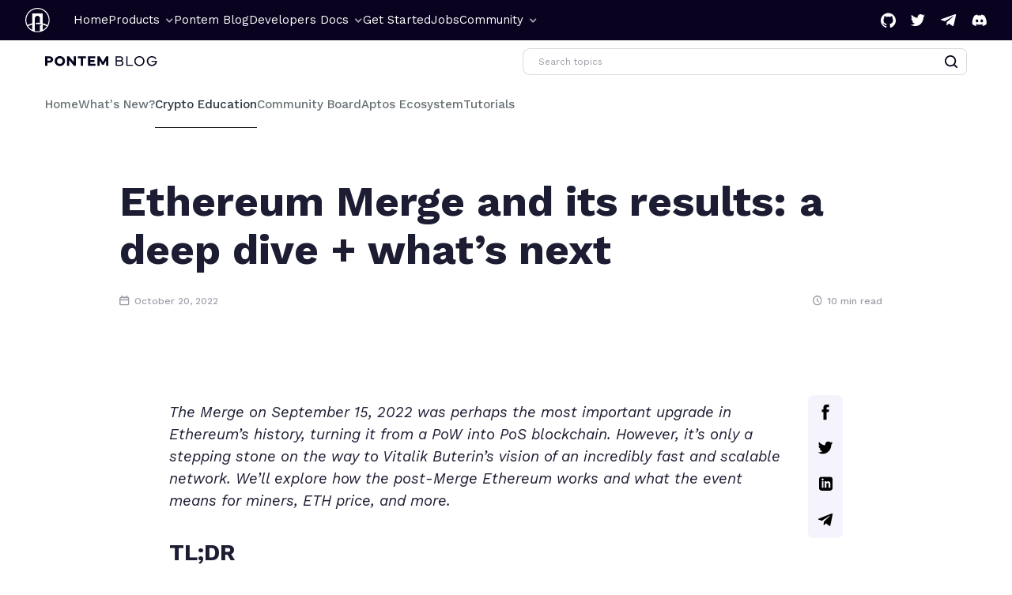

--- FILE ---
content_type: text/html
request_url: https://pontem.network/posts/ethereum-merge-and-its-results-a-deep-dive-whats-next
body_size: 43507
content:
<!DOCTYPE html><!-- This site was created in Webflow. https://webflow.com --><!-- Last Published: Thu Dec 04 2025 15:13:43 GMT+0000 (Coordinated Universal Time) --><html data-wf-domain="pontem.network" data-wf-page="60d342160c242c0f6cc04bc1" data-wf-site="60536b901b879c2f395d75d0" data-wf-collection="60d342160c242cf4cac04ba3" data-wf-item-slug="ethereum-merge-and-its-results-a-deep-dive-whats-next"><head><meta charset="utf-8"/><title>Ethereum Merge and its results: a deep dive + what’s next</title><meta content="A deep dive into the Beacon Chain Sharding &amp; Shanghai upgrade Effect on miners, ETH price &amp; gas fees" name="description"/><meta content="Ethereum Merge and its results: a deep dive + what’s next" property="og:title"/><meta content="A deep dive into the Beacon Chain Sharding &amp; Shanghai upgrade Effect on miners, ETH price &amp; gas fees" property="og:description"/><meta content="https://cdn.prod.website-files.com/60c9fb02ebcd0d67d7ca048a/63519e24c59218f741ad4866_c86964d79e93-eth_merge.avif" property="og:image"/><meta content="Ethereum Merge and its results: a deep dive + what’s next" property="twitter:title"/><meta content="A deep dive into the Beacon Chain Sharding &amp; Shanghai upgrade Effect on miners, ETH price &amp; gas fees" property="twitter:description"/><meta content="https://cdn.prod.website-files.com/60c9fb02ebcd0d67d7ca048a/63519e24c59218f741ad4866_c86964d79e93-eth_merge.avif" property="twitter:image"/><meta property="og:type" content="website"/><meta content="summary_large_image" name="twitter:card"/><meta content="width=device-width, initial-scale=1" name="viewport"/><meta content="google-site-verification=-qlhus7ib7U33qrHOQ2i5osJbi7dI-_cGM2f7Jdq82s" name="google-site-verification"/><meta content="Webflow" name="generator"/><link href="https://cdn.prod.website-files.com/60536b901b879c2f395d75d0/css/pontem-test.webflow.shared.b1521711f.css" rel="stylesheet" type="text/css"/><link href="https://fonts.googleapis.com" rel="preconnect"/><link href="https://fonts.gstatic.com" rel="preconnect" crossorigin="anonymous"/><script src="https://ajax.googleapis.com/ajax/libs/webfont/1.6.26/webfont.js" type="text/javascript"></script><script type="text/javascript">WebFont.load({  google: {    families: ["Montserrat:100,100italic,200,200italic,300,300italic,400,400italic,500,500italic,600,600italic,700,700italic,800,800italic,900,900italic","Lato:100,100italic,300,300italic,400,400italic,700,700italic,900,900italic","Work Sans:100,200,300,regular,500,600,700,800,900,100italic,200italic,300italic,italic,500italic:latin,latin-ext","Roboto Mono:regular","Roboto:100,300,regular,500,700,900","Inter:100,200,300,regular,500,600,700,800,900"]  }});</script><script type="text/javascript">!function(o,c){var n=c.documentElement,t=" w-mod-";n.className+=t+"js",("ontouchstart"in o||o.DocumentTouch&&c instanceof DocumentTouch)&&(n.className+=t+"touch")}(window,document);</script><link href="https://cdn.prod.website-files.com/60536b901b879c2f395d75d0/60536b911b879c08b95d75f8_Profile.png" rel="shortcut icon" type="image/x-icon"/><link href="https://cdn.prod.website-files.com/60536b901b879c2f395d75d0/60536b911b879c25ed5d75f9_Frame%2057.png" rel="apple-touch-icon"/><link href="https://pontem.network/posts/ethereum-merge-and-its-results-a-deep-dive-whats-next" rel="canonical"/><script async="" src="https://www.googletagmanager.com/gtag/js?id=G-HJ2PBB8HQD"></script><script type="text/javascript">window.dataLayer = window.dataLayer || [];function gtag(){dataLayer.push(arguments);}gtag('set', 'developer_id.dZGVlNj', true);gtag('js', new Date());gtag('config', 'G-HJ2PBB8HQD');</script>
<style>
.clicked {
  pointer-events: none;
}
 [data-logout] {
	display: none;
}


/*
.login-box {
		visibility: hidden;
} */

.rating-box {
		display: none;
}

</style><script type="application/ld+json">
{ 
 "@context": "http://schema.org", 
 "@type": "BlogPosting",
 "headline": "Ethereum Merge and its results: a deep dive + what’s next",
 "image": "https://cdn.prod.website-files.com/60c9fb02ebcd0d67d7ca048a/63519e24c59218f741ad4866_c86964d79e93-eth_merge.avif",
 "url": "/posts/ethereum-merge-and-its-results-a-deep-dive-whats-next",
 "datePublished": "Mar 14, 2023",
 "dateCreated": "Oct 20, 2022",
 "dateModified": "Mar 14, 2023",
 "description": "A deep dive into the Beacon Chain Sharding &amp; Shanghai upgrade Effect on miners, ETH price &amp; gas fees"

 }
</script>


<link href="https://cdn.prod.website-files.com/60536b901b879c2f395d75d0/60f5945447f6cf2778db6fd8_favicon-32x32.png" rel="shortcut icon" type="image/x-icon">
<link href="https://cdn.prod.website-files.com/60536b901b879c2f395d75d0/60f685751c9f3e2e01974879_android-chrome-256x256.png" rel="apple-touch-icon">

<!-- Memberstack webflow package
<script data-memberstack-app="app_cl8lfam5m005u0ufo1upx4d1e" src="https://static.memberstack.com/scripts/v1/memberstack.js" type="text/javascript"></script>
 -->
 <style>
.comment-box {
display: none;
}
.body-post-box blockquote {
  background: rgba(240, 63, 119, 0.1);
  border: 1px solid #f03f77;
  border-radius: 0.7em;
  padding-left: 1em;
  padding-right: 1em;
  color: #f03f77;
  font-size: 2.1em;
}

/*
.language-box {
display: none;
}*/
.pointer-none {
pointer-events: none;
}
/*
[data-counter = likebox] {
	display: none;
}*/
</style></head><body class="body-1440"><div class="w-embed"><style>
.soclink a {
color: inherit;
}


.wrap { 
   white-space: pre-wrap;      /* CSS3 */   
   white-space: -moz-pre-wrap; /* Firefox */    
   white-space: -pre-wrap;     /* Opera <7 */   
   white-space: -o-pre-wrap;   /* Opera 7 */    
   word-wrap: break-word;      /* IE */
}

ul {
  list-style: none; /* Remove default bullets */
}

.rich-body-post ul li::before {
  content: "\2022";  /* Add content: \2022 is the CSS Code/unicode for a bullet */
  color: #f03f77; /* Change the color */
  font-weight: bold; /* If you want it to be bold */
  display: inline-block; /* Needed to add space between the bullet and the text */
  width: 0.9em; /* Also needed for space (tweak if needed) */
  margin-left: -0.9em; /* Also needed for space (tweak if needed) */
}
.navbar {
	background: #09031f;
}

</style></div><div data-collapse="tiny" data-animation="default" data-duration="400" data-w-id="5e8a604b-f6d4-eeb2-2776-59f468d8342f" data-easing="ease" data-easing2="ease" role="banner" class="navbar w-nav"><div class="container-navbar"><a href="/" data-w-id="5e8a604b-f6d4-eeb2-2776-59f468d83431" class="brand w-nav-brand"><img src="https://cdn.prod.website-files.com/60536b901b879c2f395d75d0/60ca314aa512e6465aef2c5c_Vector.svg" loading="lazy" alt="" class="logo-nav-blog"/><img src="https://cdn.prod.website-files.com/60536b901b879c2f395d75d0/60f6c8a0b4e345b44de194c1_Vector%20(1).svg" loading="lazy" alt="Pontem logo" class="logo-nav-blog grad"/></a><div class="join-mobile-wrp"><a id="w-node-e7845bd9-c7ed-5da0-1508-b1da1b2b4d74-1b2b4d74" href="https://t.me/pontemnetworkchat" target="_blank" class="join-link">JOIN COMMUNITY</a></div><div class="menu-button w-nav-button"><div class="burger-box"><div data-w-id="5e8a604b-f6d4-eeb2-2776-59f468d83438" class="div-block-58"></div><div data-w-id="5e8a604b-f6d4-eeb2-2776-59f468d83439" class="div-block-58"></div><div data-w-id="5e8a604b-f6d4-eeb2-2776-59f468d8343a" class="div-block-58"></div></div></div><nav role="navigation" class="nav-menu w-nav-menu"><div class="div-block-57"><div class="wrapper-links-navbar"><a href="/" class="nav-link w-nav-link">Home</a><div data-hover="false" data-delay="0" class="dropdown-2 w-dropdown"><div class="dropdown-toggle-2 w-dropdown-toggle"><div>Products</div><div class="icon-2 w-icon-dropdown-toggle"></div></div><nav class="nav-dropdown new-drp-1 w-dropdown-list"><div class="arrow-corner left w-embed"><svg width="100%" style="" viewBox="0 0 28 10" fill="#1c1c33" xmlns="http://www.w3.org/2000/svg">
<path d="M11.6751 1.66067L0 10H28L16.3251 1.66069C14.9343 0.667263 13.0659 0.667257 11.6751 1.66067Z" fill="#1c1c33"/>
</svg></div><div class="box-grid-drp"><a id="w-node-cba24bf0-8253-46c1-9051-25ccd96e889d-634baf90" href="https://lumio.io/" target="_blank" class="link-drp highlight w-inline-block"><img src="https://cdn.prod.website-files.com/60536b901b879c2f395d75d0/6573395eabf40dee6a539645_Lumio-icon.svg" loading="lazy" alt="" class="img-drp"/><div class="box-text-drp"><div class="t-15-drp">Lumio L2<br/></div><div class="t-13-drp">The First VM Abstraction Framework</div></div></a><a id="w-node-_399884f9-4a3b-0b0c-21f4-e0fa634bafad-634baf90" href="/bytebabel" class="link-drp w-inline-block"><img src="https://cdn.prod.website-files.com/60536b901b879c2f395d75d0/646dc2b4c0cf1a85e5cb988a_EVM%20icon.svg" loading="lazy" alt="" class="img-drp"/><div class="box-text-drp"><div class="t-15-drp">Move VM transpiler (EVM)</div><div class="t-13-drp">ByteBabel: Solidity to Move bytecode translator</div></div></a><a id="w-node-_399884f9-4a3b-0b0c-21f4-e0fa634baf91-634baf90" href="/pontem-wallet" class="link-drp w-inline-block"><img src="https://cdn.prod.website-files.com/60536b901b879c2f395d75d0/63919f237ac2b550681d05a8_Pontem-wallet-icon.svg" loading="lazy" alt="" class="img-drp"/><div class="box-text-drp"><div class="t-15-drp">Pontem Wallet</div><div class="t-13-drp">A crypto wallet for ETH, SOL, MOVE, APT &amp; more</div></div></a><a id="w-node-_399884f9-4a3b-0b0c-21f4-e0fa634baf9f-634baf90" href="/move-code-playground" class="link-drp w-inline-block"><img src="https://cdn.prod.website-files.com/60536b901b879c2f395d75d0/646dc2b411883642cff670a7_Playground%20icon.svg" loading="lazy" alt="" class="img-drp"/><div class="box-text-drp"><div class="t-15-drp">Move Code Playground</div><div class="t-13-drp">The browser code editor for move</div></div></a><a id="w-node-_399884f9-4a3b-0b0c-21f4-e0fa634baf98-634baf90" href="/liquidswap" class="link-drp w-inline-block"><img src="https://cdn.prod.website-files.com/60536b901b879c2f395d75d0/63e609e3f7e9a6e7174b7310_app-icon-liquidswap.webp" loading="lazy" alt="" class="img-drp"/><div class="box-text-drp"><div class="t-15-drp">Liquidswap DEX</div><div class="t-13-drp">The top AMM in the Move ecosystem</div></div></a><a id="w-node-_399884f9-4a3b-0b0c-21f4-e0fa634bafa6-634baf90" href="/move-intellij-ide-plugin" class="link-drp w-inline-block"><img src="https://cdn.prod.website-files.com/60536b901b879c2f395d75d0/646dc2b4a844c04f2fa171e4_Intellij%20Move%20IDE%20icon.svg" loading="lazy" alt="" class="img-drp"/><div class="box-text-drp"><div class="t-15-drp">Intellij Move IDE</div><div class="t-13-drp">Integrate Move &amp; Aptos into your projects</div></div></a><a href="/nft" class="link-drp w-inline-block"><img src="https://cdn.prod.website-files.com/60536b901b879c2f395d75d0/63dd22423de85875d51578dd_NFT-icon.svg" loading="lazy" alt="" class="img-drp"/><div class="box-text-drp"><div class="t-15-drp">NFT by Pontem<br/></div><div class="t-13-drp">Aptos NFT collections</div></div></a><a href="https://pontem.ai/auth?back=%2F" target="_blank" class="link-drp w-inline-block"><img src="https://cdn.prod.website-files.com/60536b901b879c2f395d75d0/65c4b9002c1040af6d465cd9_PontemAI_logo.svg" loading="lazy" alt="" class="img-drp"/><div class="box-text-drp"><div class="t-15-drp">Pontem AI<br/></div><div class="t-13-drp">Crypto GPT bot</div></div></a></div></nav></div><a href="/blog" class="nav-link w-nav-link">Pontem Blog</a><div data-hover="false" data-delay="0" class="dropdown-2 w-dropdown"><div class="dropdown-toggle-2 w-dropdown-toggle"><div>Developers Docs</div><div class="icon-2 w-icon-dropdown-toggle"></div></div><nav class="nav-dropdown docs w-dropdown-list"><div class="box-drp-new"><div class="box-col"><div class="col-1"><div class="t-10-drp">PRODUCTS</div><a href="https://docs.pontemwallet.xyz/" target="_blank" class="link-t-15">Wallet</a><a href="https://docs.liquidswap.com/" target="_blank" class="link-t-15">Liquidswap</a><a href="https://docs.pontem.network/02.-move-language/playground" target="_blank" class="link-t-15">Move Playground</a><a href="https://pontem.network/move-intellij-ide-plugin/install-plugin" class="link-t-15">Intellij IDE</a><a href="https://docs.lumio.network/" target="_blank" class="link-t-15">Lumio L2</a></div><div class="col-1"><div class="t-10-drp">DEV RESOURCES</div><a href="https://github.com/pontem-network" target="_blank" class="link-block-29 w-inline-block"><div class="html-embed-31 w-embed"><svg width="100%" style="" viewBox="0 0 16 16" fill="currentColor" xmlns="http://www.w3.org/2000/svg">
<path fill-rule="evenodd" clip-rule="evenodd" d="M8.0001 0.333252C6.10091 0.334237 4.26401 1.00689 2.81783 2.23093C1.37166 3.45498 0.410521 5.15059 0.106282 7.01458C-0.197958 8.87858 0.174536 10.7894 1.15717 12.4054C2.13979 14.0213 3.66848 15.2371 5.46987 15.8352C5.86729 15.909 6.01698 15.6627 6.01698 15.4532C6.01698 15.2438 6.00903 14.6366 6.00638 13.9727C3.78085 14.4535 3.31058 13.0336 3.31058 13.0336C2.9476 12.1115 2.42301 11.8692 2.42301 11.8692C1.69706 11.3766 2.47733 11.3858 2.47733 11.3858C3.28143 11.4424 3.70402 12.2064 3.70402 12.2064C4.41672 13.4221 5.57585 13.0705 6.03155 12.865C6.10309 12.35 6.31107 11.9996 6.54025 11.8007C4.76247 11.6005 2.89461 10.9182 2.89461 7.8702C2.88359 7.07972 3.1786 6.31529 3.71859 5.73504C3.63646 5.53483 3.36224 4.72607 3.79675 3.62754C3.79675 3.62754 4.46839 3.41416 5.99712 4.44288C7.30836 4.08633 8.69183 4.08633 10.0031 4.44288C11.5305 3.41416 12.2008 3.62754 12.2008 3.62754C12.6366 4.72344 12.3624 5.53219 12.2803 5.73504C12.822 6.31538 13.1176 7.08115 13.1056 7.87283C13.1056 10.9274 11.2337 11.6005 9.45331 11.7967C9.73945 12.0444 9.99513 12.5278 9.99513 13.2707C9.99513 14.335 9.98585 15.1911 9.98585 15.4532C9.98585 15.6653 10.1302 15.9129 10.5356 15.8352C12.3372 15.237 13.866 14.0211 14.8487 12.4048C15.8313 10.7886 16.2036 8.87745 15.899 7.01329C15.5944 5.14912 14.6328 3.45349 13.1861 2.22966C11.7395 1.00582 9.90215 0.333613 8.00274 0.333252H8.0001Z" fill="currentColor"/>
</svg></div><div>Github</div></a><a href="https://aptos.dev/" target="_blank" class="link-t-15">Aptos Documentation</a><a href="https://diem.github.io/move/introduction.html" target="_blank" class="link-t-15">Move Documentation</a><a href="https://plugins.jetbrains.com/plugin/14721-move-language" target="_blank" class="link-t-15">IntelliJ IDE Extension</a></div><div class="col-1"><div class="t-10-drp">TUTORIALS</div><a href="https://docs.pontem.network/03.-tutorials/aptos-tutorial" target="_blank" class="link-t-15">Aptos Tutorial</a><a href="https://docs.pontem.network/03.-tutorials/move-code-playground-tutorial-01" target="_blank" class="link-t-15">Move Playground</a></div></div><div class="box-bottom"><a href="https://docs.pontem.network/00.-about-pontem/about" target="_blank" class="link-block-30 w-inline-block"><div class="doc-icon w-embed"><svg width="100%" style="" viewBox="0 0 24 18" fill="currentColor" xmlns="http://www.w3.org/2000/svg">
<path d="M10.8001 14.7749C11.1751 14.7749 11.5126 15.0749 11.5126 15.4874C11.5126 15.8624 11.2126 16.1999 10.8001 16.1999C10.4251 16.1999 10.0876 15.8999 10.0876 15.4874C10.0876 15.0749 10.4251 14.7749 10.8001 14.7749ZM21.8251 10.4249C21.4501 10.4249 21.1126 10.1249 21.1126 9.71244C21.1126 9.33744 21.4126 8.99994 21.8251 8.99994C22.2001 8.99994 22.5376 9.29994 22.5376 9.71244C22.5376 10.0874 22.2001 10.4249 21.8251 10.4249ZM21.8251 7.53744C20.6251 7.53744 19.6501 8.51244 19.6501 9.71244C19.6501 9.93744 19.6876 10.1624 19.7626 10.3874L12.6001 14.2124C12.1876 13.6124 11.5126 13.2749 10.8001 13.2749C9.97505 13.2749 9.22505 13.7624 8.85005 14.4749L2.40005 11.0999C1.72505 10.7249 1.20005 9.63744 1.27505 8.58744C1.31255 8.06244 1.50005 7.64994 1.76255 7.49994C1.95005 7.38744 2.13755 7.42494 2.40005 7.53744L2.43755 7.57494C4.16255 8.47494 9.75005 11.3999 9.97505 11.5124C10.3501 11.6624 10.5376 11.7374 11.1751 11.4374L22.7251 5.43744C22.9126 5.36244 23.1001 5.21244 23.1001 4.94994C23.1001 4.61244 22.7626 4.46244 22.7626 4.46244C22.0876 4.16244 21.0751 3.67494 20.1001 3.22494C18.0001 2.24994 15.6001 1.12494 14.5501 0.562442C13.6501 0.0749418 12.9001 0.487442 12.7876 0.562442L12.5251 0.674942C7.76255 3.07494 1.46255 6.18744 1.08755 6.41244C0.450053 6.78744 0.0375525 7.57494 5.25212e-05 8.54994C-0.0749475 10.0874 0.712552 11.6999 1.83755 12.2624L8.66255 15.7874C8.81255 16.8374 9.75005 17.6624 10.8001 17.6624C12.0001 17.6624 12.9376 16.7249 12.9751 15.5249L20.4751 11.4749C20.8501 11.7749 21.3376 11.9249 21.8251 11.9249C23.0251 11.9249 24.0001 10.9499 24.0001 9.74994C24.0001 8.51244 23.0251 7.53744 21.8251 7.53744" fill="currentColor"/>
</svg></div><div>Full Documentation</div></a><a href="https://docs.liquidswap.com/" target="_blank" class="link-block-30 pl-18 w-inline-block"><div class="doc-icon w-embed"><svg width="100%" style="" viewBox="0 0 24 18" fill="currentColor" xmlns="http://www.w3.org/2000/svg">
<path d="M10.8001 14.7749C11.1751 14.7749 11.5126 15.0749 11.5126 15.4874C11.5126 15.8624 11.2126 16.1999 10.8001 16.1999C10.4251 16.1999 10.0876 15.8999 10.0876 15.4874C10.0876 15.0749 10.4251 14.7749 10.8001 14.7749ZM21.8251 10.4249C21.4501 10.4249 21.1126 10.1249 21.1126 9.71244C21.1126 9.33744 21.4126 8.99994 21.8251 8.99994C22.2001 8.99994 22.5376 9.29994 22.5376 9.71244C22.5376 10.0874 22.2001 10.4249 21.8251 10.4249ZM21.8251 7.53744C20.6251 7.53744 19.6501 8.51244 19.6501 9.71244C19.6501 9.93744 19.6876 10.1624 19.7626 10.3874L12.6001 14.2124C12.1876 13.6124 11.5126 13.2749 10.8001 13.2749C9.97505 13.2749 9.22505 13.7624 8.85005 14.4749L2.40005 11.0999C1.72505 10.7249 1.20005 9.63744 1.27505 8.58744C1.31255 8.06244 1.50005 7.64994 1.76255 7.49994C1.95005 7.38744 2.13755 7.42494 2.40005 7.53744L2.43755 7.57494C4.16255 8.47494 9.75005 11.3999 9.97505 11.5124C10.3501 11.6624 10.5376 11.7374 11.1751 11.4374L22.7251 5.43744C22.9126 5.36244 23.1001 5.21244 23.1001 4.94994C23.1001 4.61244 22.7626 4.46244 22.7626 4.46244C22.0876 4.16244 21.0751 3.67494 20.1001 3.22494C18.0001 2.24994 15.6001 1.12494 14.5501 0.562442C13.6501 0.0749418 12.9001 0.487442 12.7876 0.562442L12.5251 0.674942C7.76255 3.07494 1.46255 6.18744 1.08755 6.41244C0.450053 6.78744 0.0375525 7.57494 5.25212e-05 8.54994C-0.0749475 10.0874 0.712552 11.6999 1.83755 12.2624L8.66255 15.7874C8.81255 16.8374 9.75005 17.6624 10.8001 17.6624C12.0001 17.6624 12.9376 16.7249 12.9751 15.5249L20.4751 11.4749C20.8501 11.7749 21.3376 11.9249 21.8251 11.9249C23.0251 11.9249 24.0001 10.9499 24.0001 9.74994C24.0001 8.51244 23.0251 7.53744 21.8251 7.53744" fill="currentColor"/>
</svg></div><div>Liquidswap Documentation</div></a></div></div><div class="arrow-corner center w-embed"><svg width="100%" style="" viewBox="0 0 28 10" fill="#1c1c33" xmlns="http://www.w3.org/2000/svg">
<path d="M11.6751 1.66067L0 10H28L16.3251 1.66069C14.9343 0.667263 13.0659 0.667257 11.6751 1.66067Z" fill="#1c1c33"/>
</svg></div></nav></div><a href="/get-started" class="nav-link w-nav-link">Get Started<br/></a><a href="https://pontem.network/jobs/smart-contracts-developer" class="nav-link w-nav-link">Jobs<br/></a><a href="/move-code-playground" class="nav-link hide w-nav-link">Move Code Playground<br/></a><div data-hover="false" data-delay="0" class="dropdown-2 w-dropdown"><div class="dropdown-toggle-2 w-dropdown-toggle"><div>Community</div><div class="icon-2 w-icon-dropdown-toggle"></div></div><nav class="nav-dropdown new-drp-2 w-dropdown-list"><div class="community-dropdown-box"><div class="left-box-drp"><a href="/crypto-education" class="link-block w-inline-block"><img src="https://cdn.prod.website-files.com/60536b901b879c2f395d75d0/646dc08c8a9ae986e049a94c_Crypto-education-icon.svg" loading="lazy" alt="" class="community-icon"/><div class="text-block-1242">Crypto Education</div></a><a href="/media-press-kit" class="link-block w-inline-block"><img src="https://cdn.prod.website-files.com/60536b901b879c2f395d75d0/646dc1db024f9988ecd2d51b_Media-press-kit-icon.svg" loading="lazy" alt="" class="community-icon"/><div class="text-block-1242">Media Press Kit</div></a></div><div class="right-box-drp"><div class="text-block-1243">Trusted chats</div><div><div class="box-link-drp"><div class="dropdown-menu-wrapper"><div id="w-node-_34c6d6e1-b884-cc54-5d4b-1fdf0e6241e0-7bc71ff7" class="dropdown-link-2">🇺🇸</div><div class="text-block-1234">global telegram group</div><a href="https://t.me/pontemnetworkchat" target="_blank" class="dropdown-link-2 w-dropdown-link">t.me/pontemnetworkchat</a></div><div class="dropdown-menu-wrapper"><div id="w-node-_34c6d6e1-b884-cc54-5d4b-1fdf0e6241e7-7bc71ff7" class="dropdown-link-2">🇺🇸</div><div class="text-block-1234">global collators group</div><a href="https://t.me/pontemnetworkcollators" target="_blank" class="dropdown-link-2 w-dropdown-link">t.me/pontemnetworkcollators</a></div><div class="dropdown-menu-wrapper"><div id="w-node-_34c6d6e1-b884-cc54-5d4b-1fdf0e6241ee-7bc71ff7" class="dropdown-link-2">🇰🇷</div><div class="text-block-1234">Korean community</div><a href="https://t.me/Pontem_kor" target="_blank" class="dropdown-link-2 w-dropdown-link">t.me/Pontem_kor</a></div><div class="dropdown-menu-wrapper"><div id="w-node-_34c6d6e1-b884-cc54-5d4b-1fdf0e6241f5-7bc71ff7" class="dropdown-link-2">🇨🇳</div><div class="text-block-1234">China community</div><a href="https://t.me/pontem_ch" target="_blank" class="dropdown-link-2 w-dropdown-link">t.me/pontem_ch</a></div><div class="dropdown-menu-wrapper"><div id="w-node-_34c6d6e1-b884-cc54-5d4b-1fdf0e6241fc-7bc71ff7" class="dropdown-link-2">🇹🇷</div><div class="text-block-1234">Turkey community</div><a href="https://t.me/pontem_tr" target="_blank" class="dropdown-link-2 w-dropdown-link">t.me/pontem_tr</a></div><div class="dropdown-menu-wrapper"><div id="w-node-_34c6d6e1-b884-cc54-5d4b-1fdf0e624203-7bc71ff7" class="dropdown-link-2">🇷🇺</div><div class="text-block-1234">Russian collators community </div><a href="https://t.me/pontem_RU" target="_blank" class="dropdown-link-2">t.me/pontem_RU</a></div><div class="dropdown-menu-wrapper"><div id="w-node-_34c6d6e1-b884-cc54-5d4b-1fdf0e62420a-7bc71ff7" class="dropdown-link-2">🇷🇺</div><div class="text-block-1234">Russian community</div><a href="https://t.me/PontemNetworkRU" target="_blank" class="dropdown-link-2 w-dropdown-link">t.me/PontemNetworkRU</a></div><div class="dropdown-menu-wrapper"><div id="w-node-_34c6d6e1-b884-cc54-5d4b-1fdf0e624211-7bc71ff7" class="dropdown-link-2">🇪🇸</div><div class="text-block-1234">Spain community</div><a href="https://t.me/pontem_es" target="_blank" class="dropdown-link-2 w-dropdown-link">t.me/pontem_es</a></div><div class="dropdown-menu-wrapper"><div id="w-node-_34c6d6e1-b884-cc54-5d4b-1fdf0e624218-7bc71ff7" class="dropdown-link-2">🇯🇵</div><div class="text-block-1234">Japan community</div><a href="https://t.me/pontem_jp" target="_blank" class="dropdown-link-2 w-dropdown-link">t.me/pontem_jp</a></div><div class="dropdown-menu-wrapper"><div id="w-node-_34c6d6e1-b884-cc54-5d4b-1fdf0e624226-7bc71ff7" class="dropdown-link-2">🇺🇸</div><div class="text-block-1234">official announcements</div><a href="https://t.me/pontemnetworkchannel" id="w-node-_34c6d6e1-b884-cc54-5d4b-1fdf0e62422a-7bc71ff7" target="_blank" class="dropdown-link-2 w-dropdown-link">t.me/pontemnetworkchannel</a></div><div class="dropdown-menu-wrapper"><div id="w-node-_34c6d6e1-b884-cc54-5d4b-1fdf0e62422d-7bc71ff7" class="dropdown-link-2">🇺🇦</div><div class="text-block-1234">Ukraine community</div><a href="https://t.me/PontemNetworkUKRAINE" id="w-node-_34c6d6e1-b884-cc54-5d4b-1fdf0e624231-7bc71ff7" target="_blank" class="dropdown-link-2 w-dropdown-link">t.me/PontemNetworkUKRAINE</a></div><div class="dropdown-menu-wrapper"><div id="w-node-_34c6d6e1-b884-cc54-5d4b-1fdf0e624234-7bc71ff7" class="dropdown-link-2"><strong>🇮🇳</strong></div><div class="text-block-1234">Indian community</div><a href="https://t.me/Pontem_India" id="w-node-_34c6d6e1-b884-cc54-5d4b-1fdf0e624239-7bc71ff7" target="_blank" class="dropdown-link-2 w-dropdown-link">t.me/Pontem_India</a></div></div></div></div></div><div class="arrow-corner center w-embed"><svg width="100%" style="" viewBox="0 0 28 10" fill="#1c1c33" xmlns="http://www.w3.org/2000/svg">
<path d="M11.6751 1.66067L0 10H28L16.3251 1.66069C14.9343 0.667263 13.0659 0.667257 11.6751 1.66067Z" fill="#1c1c33"/>
</svg></div></nav></div></div><div class="wrapper-links-social"><a rel="noreferrer noopenner" href="https://github.com/pontem-network" target="_blank" class="link-social w-inline-block"><div class="icon-social-header w-embed"><svg width="100%"  viewBox="0 0 14 14" fill="none" xmlns="http://www.w3.org/2000/svg">
<path fill-rule="evenodd" clip-rule="evenodd" d="M6.99935 0.345548C3.13441 0.345548 0 3.47955 0 7.34578C0 10.4381 2.00553 13.062 4.78713 13.988C5.13736 14.0521 5.26499 13.8359 5.26499 13.6503C5.26499 13.484 5.25897 13.0439 5.25553 12.4599C3.30845 12.8828 2.89764 11.5214 2.89764 11.5214C2.57921 10.7127 2.12027 10.4974 2.12027 10.4974C1.4847 10.0634 2.16839 10.0719 2.16839 10.0719C2.87099 10.1214 3.24055 10.7935 3.24055 10.7935C3.86494 11.863 4.8791 11.5541 5.27788 11.3749C5.34148 10.9228 5.52239 10.6143 5.72221 10.4394C4.1679 10.2623 2.53366 9.66199 2.53366 6.97965C2.53366 6.21517 2.80654 5.59079 3.25431 5.10133C3.18212 4.92428 2.9419 4.21264 3.32306 3.24877C3.32306 3.24877 3.91049 3.06055 5.2478 3.96598C5.80601 3.81085 6.40505 3.7335 7.00022 3.73049C7.59495 3.7335 8.19356 3.81085 8.75263 3.96598C10.0891 3.06055 10.6757 3.24877 10.6757 3.24877C11.0577 4.21264 10.8175 4.92428 10.7457 5.10133C11.1943 5.59079 11.4651 6.21517 11.4651 6.97965C11.4651 9.66887 9.82823 10.2606 8.26919 10.4338C8.52015 10.6499 8.74404 11.0771 8.74404 11.7303C8.74404 12.6658 8.73544 13.4208 8.73544 13.6503C8.73544 13.8376 8.86178 14.0555 9.21674 13.9872C11.9962 13.0594 14 10.4376 14 7.34578C14 3.47955 10.8656 0.345548 6.99935 0.345548Z" fill="currentColor"/>
</svg></div></a><a rel="" href="https://twitter.com/PontemNetwork" target="_blank" class="link-social w-inline-block"><div class="icon-social-header w-embed"><svg width="100%"  viewBox="0 0 13 10" fill="none" xmlns="http://www.w3.org/2000/svg">
<path d="M5.87563 2.66016L5.90186 3.09268L5.46468 3.03972C3.87337 2.8367 2.48315 2.14818 1.30278 0.991834L0.72571 0.418072L0.57707 0.841773C0.262305 1.78627 0.463405 2.78374 1.11917 3.4546C1.46891 3.82533 1.39022 3.8783 0.786914 3.65762C0.57707 3.587 0.393457 3.53404 0.37597 3.56052C0.314766 3.62231 0.52461 4.42558 0.690736 4.74335C0.918067 5.18471 1.38147 5.61724 1.88859 5.87322L2.31703 6.07625L1.8099 6.08507C1.32027 6.08507 1.30278 6.0939 1.35524 6.27927C1.53011 6.85303 2.22085 7.4621 2.99027 7.72692L3.53237 7.91228L3.06022 8.19475C2.36074 8.6008 1.53885 8.8303 0.716966 8.84796C0.323509 8.85678 0 8.89209 0 8.91857C0 9.00685 1.06671 9.50116 1.68749 9.69536C3.54986 10.2691 5.76196 10.022 7.42322 9.04215C8.6036 8.34481 9.78397 6.95896 10.3348 5.61724C10.6321 4.90224 10.9294 3.59583 10.9294 2.96911C10.9294 2.56306 10.9556 2.5101 11.4452 2.0246C11.7338 1.74214 12.0048 1.43319 12.0573 1.34492C12.1447 1.1772 12.136 1.1772 11.69 1.32726C10.9469 1.59208 10.8419 1.55677 11.2092 1.15955C11.4802 0.877081 11.8037 0.365109 11.8037 0.215048C11.8037 0.188567 11.6726 0.232702 11.5239 0.312146C11.3665 0.400417 11.0168 0.532824 10.7545 0.612268L10.2823 0.762329L9.85392 0.471034C9.61784 0.312146 9.28559 0.135604 9.11072 0.0826416C8.6648 -0.0409379 7.98281 -0.0232837 7.58061 0.11795C6.48767 0.51517 5.79694 1.53911 5.87563 2.66016Z" fill="currentColor"/>
</svg></div></a><a rel="noreferrer noopenner" href="https://t.me/pontemnetworkchat" target="_blank" class="link-social w-inline-block"><div class="icon-social-header w-embed"><svg width="100%"  viewBox="0 0 12 10" fill="none" xmlns="http://www.w3.org/2000/svg">
<path d="M4.50409 6.59948L4.32421 9.39426C4.58852 9.39426 4.7053 9.2689 4.85283 9.12016L6.12271 7.83962L8.76461 9.86379C9.25081 10.142 9.60172 9.99795 9.72282 9.39567L11.4571 0.920263C11.6347 0.182006 11.1858 -0.152833 10.7206 0.0661534L0.536798 4.13844C-0.158345 4.42759 -0.154292 4.82977 0.410088 5.00898L3.02349 5.85487L9.0738 1.89643C9.35942 1.71681 9.62157 1.81338 9.40641 2.0114L4.50394 6.59936L4.50409 6.59948Z" fill="currentColor"/>
</svg></div></a><a rel="noreferrer noopenner" href="https://discord.gg/44QgPFHYqs" target="_blank" class="link-social w-inline-block"><div class="icon-social-header w-embed"><svg width="100%" viewBox="0 0 27 21" fill="currentColor" xmlns="http://www.w3.org/2000/svg">
<path d="M22.8008 2.39803C21.1328 1.60588 19.3492 1.03017 17.4846 0.702362C17.2556 1.1226 16.988 1.68784 16.8036 2.13748C14.8214 1.83491 12.8574 1.83491 10.9117 2.13748C10.7272 1.68784 10.4536 1.1226 10.2226 0.702362C8.3559 1.03017 6.57029 1.60799 4.90223 2.40223C1.53775 7.5627 0.625697 12.595 1.08173 17.5558C3.31323 19.2473 5.47582 20.2748 7.60192 20.9471C8.12686 20.2138 8.59504 19.4343 8.99837 18.6127C8.23022 18.3165 7.4945 17.9509 6.79933 17.5264C6.98375 17.3877 7.16415 17.2428 7.33844 17.0936C11.5785 19.1065 16.1854 19.1065 20.3748 17.0936C20.5511 17.2428 20.7315 17.3877 20.9139 17.5264C20.2167 17.9529 19.4789 18.3185 18.7108 18.6148C19.1141 19.4343 19.5803 20.2159 20.1072 20.9492C22.2354 20.2768 24.4 19.2494 26.6315 17.5558C27.1666 11.805 25.7174 6.81887 22.8008 2.39803ZM9.57602 14.505C8.3032 14.505 7.25938 13.2989 7.25938 11.8302C7.25938 10.3614 8.28091 9.15328 9.57602 9.15328C10.8712 9.15328 11.9149 10.3593 11.8926 11.8302C11.8947 13.2989 10.8712 14.505 9.57602 14.505ZM18.1372 14.505C16.8644 14.505 15.8206 13.2989 15.8206 11.8302C15.8206 10.3614 16.8421 9.15328 18.1372 9.15328C19.4323 9.15328 20.4761 10.3593 20.4538 11.8302C20.4538 13.2989 19.4323 14.505 18.1372 14.505Z" fill="currentColor"/>
</svg></div></a></div></div></nav></div></div><div class="container-max-w-blog"><a href="/blog" class="w-inline-block"><div class="html-embed-25 w-embed"><svg width="100%" style="" viewBox="0 0 160 15" fill="none" xmlns="http://www.w3.org/2000/svg">
<path d="M3.18 9.66V14.26H0V0.26H6.36C7.78667 0.26 8.98667 0.713334 9.96 1.62C10.9333 2.51333 11.42 3.62667 11.42 4.96C11.42 6.30667 10.9333 7.42667 9.96 8.32C9.01333 9.21333 7.81333 9.66 6.36 9.66H3.18ZM6.36 3.18H3.18V6.74H6.36C6.86667 6.74 7.28667 6.57333 7.62 6.24C7.95333 5.89333 8.12 5.46667 8.12 4.96C8.12 4.45333 7.95333 4.03333 7.62 3.7C7.28667 3.35333 6.86667 3.18 6.36 3.18Z" fill="#03031C"/>
<path d="M15.7591 12.44C14.3591 11.0667 13.6591 9.34 13.6591 7.26C13.6591 5.18 14.3591 3.45333 15.7591 2.08C17.1724 0.693334 18.9191 0 20.9991 0C23.0791 0 24.8257 0.693334 26.2391 2.08C27.6524 3.45333 28.3591 5.18 28.3591 7.26C28.3591 9.34 27.6524 11.0667 26.2391 12.44C24.8257 13.8267 23.0791 14.52 20.9991 14.52C18.9191 14.52 17.1724 13.8267 15.7591 12.44ZM20.9991 11.48C22.1457 11.48 23.1124 11.08 23.8991 10.28C24.6724 9.46667 25.0591 8.46 25.0591 7.26C25.0591 6.04667 24.6724 5.04667 23.8991 4.26C23.1257 3.44667 22.1591 3.04 20.9991 3.04C19.8524 3.04 18.8924 3.44667 18.1191 4.26C17.3457 5.04667 16.9591 6.04667 16.9591 7.26C16.9591 8.46 17.3457 9.46667 18.1191 10.28C18.8924 11.08 19.8524 11.48 20.9991 11.48Z" fill="#03031C"/>
<path d="M34.3952 14.26H31.3352V0.26H34.1552L40.8152 8.84V0.26H43.8752V14.26H41.0552L34.3952 5.72V14.26Z" fill="#03031C"/>
<path d="M50.9492 3.18H46.6292V0.26H58.4292V3.18H54.1092V14.26H50.9492V3.18Z" fill="#03031C"/>
<path d="M61.1859 0.26H71.6459V3.18H64.3659V5.74H70.4859V8.66H64.3659V11.34H71.7459V14.26H61.1859V0.26Z" fill="#03031C"/>
<path d="M77.7572 14.26H74.6172V0.26H77.7572L82.4572 8.58L87.1372 0.26H90.2772V14.26H87.1372V6.18L83.4972 12.76H81.3972L77.7572 6.18V14.26Z" fill="#03031C"/>
<path d="M107.519 14.26H100.479V0.26H107.119C108.239 0.26 109.185 0.613334 109.959 1.32C110.732 2.01333 111.119 2.88 111.119 3.92C111.119 5.18667 110.592 6.16667 109.539 6.86C110.232 7.18 110.779 7.65333 111.179 8.28C111.592 8.89333 111.799 9.58 111.799 10.34C111.799 11.4467 111.385 12.38 110.559 13.14C109.732 13.8867 108.719 14.26 107.519 14.26ZM107.519 7.82H102.279V12.58H107.519C108.199 12.58 108.765 12.3533 109.219 11.9C109.685 11.4467 109.919 10.88 109.919 10.2C109.919 9.54667 109.685 8.98667 109.219 8.52C108.752 8.05333 108.185 7.82 107.519 7.82ZM107.119 1.94H102.279V6.14H107.119C107.732 6.14 108.239 5.94 108.639 5.54C109.052 5.14 109.259 4.64 109.259 4.04C109.259 3.44 109.052 2.94 108.639 2.54C108.239 2.14 107.732 1.94 107.119 1.94Z" fill="#03031C"/>
<path d="M115.707 0.26H117.507V12.58H125.087V14.26H115.707V0.26Z" fill="#03031C"/>
<path d="M129.291 2.12C130.677 0.733334 132.397 0.0400009 134.451 0.0400009C136.504 0.0400009 138.224 0.733334 139.611 2.12C140.997 3.50667 141.691 5.22 141.691 7.26C141.691 9.31333 140.997 11.0333 139.611 12.42C138.237 13.7933 136.517 14.48 134.451 14.48C132.384 14.48 130.664 13.7933 129.291 12.42C127.917 11.0467 127.231 9.32667 127.231 7.26C127.231 5.20667 127.917 3.49333 129.291 2.12ZM130.631 11.18C131.657 12.22 132.931 12.74 134.451 12.74C135.971 12.74 137.244 12.22 138.271 11.18C139.297 10.1133 139.811 8.80667 139.811 7.26C139.811 5.71333 139.297 4.41333 138.271 3.36C137.257 2.30667 135.984 1.78 134.451 1.78C132.917 1.78 131.644 2.30667 130.631 3.36C129.604 4.41333 129.091 5.71333 129.091 7.26C129.091 8.80667 129.604 10.1133 130.631 11.18Z" fill="#03031C"/>
<path d="M145.115 7.26C145.115 5.20667 145.815 3.48667 147.215 2.1C148.602 0.726667 150.348 0.0400009 152.455 0.0400009C153.842 0.0400009 155.095 0.366667 156.215 1.02C157.348 1.66 158.235 2.54667 158.875 3.68L157.115 4.34C156.635 3.54 155.982 2.91333 155.155 2.46C154.342 2.00667 153.442 1.78 152.455 1.78C150.908 1.78 149.608 2.30667 148.555 3.36C147.502 4.4 146.975 5.7 146.975 7.26C146.975 8.82 147.482 10.1267 148.495 11.18C149.508 12.22 150.755 12.74 152.235 12.74C153.502 12.74 154.628 12.3467 155.615 11.56C156.602 10.76 157.202 9.74 157.415 8.5H151.855V6.82H159.435C159.462 7.14 159.475 7.34 159.475 7.42C159.435 9.43333 158.728 11.1133 157.355 12.46C155.968 13.8067 154.282 14.48 152.295 14.48C150.255 14.48 148.548 13.7933 147.175 12.42C145.802 11.0467 145.115 9.32667 145.115 7.26Z" fill="#03031C"/>
</svg></div></a><form action="/search" id="w-node-_92195d50-26a2-82ea-437a-42086f5a1ee6-6f5a1ee3" class="search-blog w-form"><input class="search-input-blog w-input" maxlength="256" name="query" placeholder="Search topics" type="search" id="search" required=""/><input type="submit" class="search-button-blog w-button" value=""/></form><div class="container-join"><div>135 subscribers</div><a href="#" class="link-join w-inline-block"><div class="text-gradient">join</div></a></div><div class="login-box"><div class="rating-box"><div class="r-label">Rating</div><div data-rating="" class="join-link num">0</div></div><div data-remodal-target="login" data-login="" class="button-gradient">Login</div><div data-ms-action="logout" data-logout="" class="button-gradient">Logout</div></div></div><div class="sticky-blog-container"><div class="box-bottom-link"><div class="box-link-menu"><a href="/blog" class="link-menu">Home</a><a href="/news" class="link-menu">What&#x27;s New?</a><a href="/crypto-education" class="link-menu">Crypto Education</a><a href="/community-board" class="link-menu">Community Board</a><a href="/aptos-ecosystem" class="link-menu">Aptos Ecosystem</a><a href="/tutorials" class="link-menu">Tutorials</a></div></div></div><section class="section-blog bp"><article data-counter="card" id="w-node-b0fce27e-6877-75a5-a2c8-79de5da6c5b4-6cc04bc1" class="container-blog-post"><h1 class="h1-post">Ethereum Merge and its results: a deep dive + what’s next</h1><div class="curcategory">Crypto Education</div><div class="wrapper-post-info"><div class="crypto-education-label intermediate no-margin w-condition-invisible">Intermediate</div><div class="crypto-education-label no-margin w-condition-invisible">Beginner</div><div class="crypto-education-label expert no-margin w-condition-invisible">Expert</div><div class="autor-box w-condition-invisible"><img src="" loading="lazy" alt="" class="autor-img w-dyn-bind-empty"/><div class="w-dyn-bind-empty"></div><a href="#" class="twitter-link-author w-inline-block"><div class="w-embed"><svg width="100%" style="" viewBox="0 0 21 17" fill="currentColor" xmlns="http://www.w3.org/2000/svg">
<path d="M6.60408 16.5789C14.5286 16.5789 18.863 10.2 18.863 4.66817C18.863 4.48699 18.863 4.30662 18.8504 4.12707C19.6937 3.53448 20.4215 2.80074 21 1.96021C20.2137 2.29875 19.3795 2.52076 18.5254 2.61884C19.4248 2.09567 20.0979 1.27283 20.4196 0.303442C19.5738 0.79105 18.6485 1.13469 17.6837 1.31954C17.0341 0.648413 16.1749 0.20401 15.2392 0.0551004C14.3034 -0.0938089 13.3432 0.0610772 12.5072 0.495791C11.6712 0.930504 11.0059 1.62081 10.6144 2.45988C10.2229 3.29896 10.1268 4.24002 10.3412 5.13745C8.62827 5.05402 6.95251 4.62151 5.42274 3.86802C3.89297 3.11452 2.54338 2.05688 1.4616 0.763746C0.910637 1.6853 0.741888 2.77624 0.989712 3.81444C1.23754 4.85263 1.8833 5.76003 2.79552 6.35187C2.10986 6.33213 1.43915 6.15242 0.84 5.82791C0.84 5.84505 0.84 5.863 0.84 5.88096C0.840272 6.84745 1.18462 7.78409 1.81464 8.53203C2.44465 9.27997 3.32155 9.79314 4.2966 9.98452C3.66229 10.1526 2.99677 10.1772 2.35116 10.0563C2.62648 10.8881 3.16249 11.6155 3.88422 12.1368C4.60595 12.658 5.47732 12.947 6.37644 12.9634C4.85078 14.1284 2.96609 14.7609 1.02564 14.759C0.682839 14.7583 0.340371 14.7381 0 14.6986C1.97033 15.9271 4.26293 16.5787 6.60408 16.5757" fill="currentColor"/>
</svg></div></a><div class="divider"></div></div><div class="autor-box w-condition-invisible"><img src="" loading="lazy" alt="" class="autor-img w-dyn-bind-empty"/><div class="w-dyn-bind-empty"></div><a href="#" class="twitter-link-author w-inline-block"><div class="w-embed"><svg width="100%" style="" viewBox="0 0 21 17" fill="currentColor" xmlns="http://www.w3.org/2000/svg">
<path d="M6.60408 16.5789C14.5286 16.5789 18.863 10.2 18.863 4.66817C18.863 4.48699 18.863 4.30662 18.8504 4.12707C19.6937 3.53448 20.4215 2.80074 21 1.96021C20.2137 2.29875 19.3795 2.52076 18.5254 2.61884C19.4248 2.09567 20.0979 1.27283 20.4196 0.303442C19.5738 0.79105 18.6485 1.13469 17.6837 1.31954C17.0341 0.648413 16.1749 0.20401 15.2392 0.0551004C14.3034 -0.0938089 13.3432 0.0610772 12.5072 0.495791C11.6712 0.930504 11.0059 1.62081 10.6144 2.45988C10.2229 3.29896 10.1268 4.24002 10.3412 5.13745C8.62827 5.05402 6.95251 4.62151 5.42274 3.86802C3.89297 3.11452 2.54338 2.05688 1.4616 0.763746C0.910637 1.6853 0.741888 2.77624 0.989712 3.81444C1.23754 4.85263 1.8833 5.76003 2.79552 6.35187C2.10986 6.33213 1.43915 6.15242 0.84 5.82791C0.84 5.84505 0.84 5.863 0.84 5.88096C0.840272 6.84745 1.18462 7.78409 1.81464 8.53203C2.44465 9.27997 3.32155 9.79314 4.2966 9.98452C3.66229 10.1526 2.99677 10.1772 2.35116 10.0563C2.62648 10.8881 3.16249 11.6155 3.88422 12.1368C4.60595 12.658 5.47732 12.947 6.37644 12.9634C4.85078 14.1284 2.96609 14.7609 1.02564 14.759C0.682839 14.7583 0.340371 14.7381 0 14.6986C1.97033 15.9271 4.26293 16.5787 6.60408 16.5757" fill="currentColor"/>
</svg></div></a><div class="divider"></div></div><div class="container-post-info"><img src="https://cdn.prod.website-files.com/60536b901b879c2f395d75d0/60cb1f55e6b1c36f3074a318_Vector.svg" loading="lazy" alt="" class="image-date-post"/><div>October 20, 2022</div></div><div class="wrapper-time"><div class="container-post-info _2"><img src="https://cdn.prod.website-files.com/60536b901b879c2f395d75d0/60cb21025174f14c4c0e5de7_Vector.svg" loading="lazy" alt="reading time icon" class="image-date-post"/><div class="container-time"><div class="text-time">10</div><div>min read</div></div></div><div class="container-post-info comment-box"><img src="https://cdn.prod.website-files.com/60536b901b879c2f395d75d0/60cb21023e4316648d569f4a_Group%20558.svg" loading="lazy" alt="Comments" class="image-date-post"/><div class="comments w-embed"><a class='comments' href="/posts/ethereum-merge-and-its-results-a-deep-dive-whats-next#commento">0</a></div></div></div><div class="language-box w-condition-invisible"><div class="lang-title">Read this article in other languages</div><div class="lang-rich w-dyn-bind-empty w-richtext"></div></div></div><div class="body-post-wrapper"><div class="toc-sticky-box w-condition-invisible"><div fs-toc-element="ix-trigger" id="w-node-db1a72d2-bddb-77fd-1448-2f96180394aa-6cc04bc1" class="fs-toc_h-trigger"></div><h3 class="h4-21 black">Table of Contents</h3><div class="fs-toc_link-content"><div class="fs-toc_link-wrapper is-h2"><a href="#" class="fs-toc_link w-inline-block"><div fs-toc-element="link"> </div></a><div class="fs-toc_link-wrapper is-h3"><a href="#" class="fs-toc_link is-h3 w-inline-block"><div fs-toc-element="link"> </div></a><div class="fs-toc_link-wrapper is-h4"><a href="#" class="fs-toc_link is-h4 w-inline-block"><div fs-toc-element="link"> </div></a><div class="fs-toc_link-wrapper is-h5"><a href="#" class="fs-toc_link is-h5 w-inline-block"><div fs-toc-element="link"> </div></a><div class="fs-toc_link-wrapper is-h6"><a href="#" class="fs-toc_link is-h6 w-inline-block"><div fs-toc-element="link"> </div></a></div></div></div></div></div></div></div><div class="body-post-box"><img src="https://cdn.prod.website-files.com/60c9fb02ebcd0d67d7ca048a/63519e24c59218f741ad4866_c86964d79e93-eth_merge.avif" loading="lazy" alt="" sizes="100vw" srcset="https://cdn.prod.website-files.com/60c9fb02ebcd0d67d7ca048a/63519e24c59218f741ad4866_c86964d79e93-eth_merge-p-500.avif 500w, https://cdn.prod.website-files.com/60c9fb02ebcd0d67d7ca048a/63519e24c59218f741ad4866_c86964d79e93-eth_merge-p-800.avif 800w, https://cdn.prod.website-files.com/60c9fb02ebcd0d67d7ca048a/63519e24c59218f741ad4866_c86964d79e93-eth_merge.avif 1920w" class="image-body-post"/><div class="w-condition-invisible w-dyn-bind-empty w-video w-embed"></div><div class="container-dropdown"><div fs-toc-offsettop="7em" fs-toc-element="contents" class="rich-body-post wrap w-richtext"><p><em>The Merge on September 15, 2022 was perhaps the most important upgrade in Ethereum’s history, turning it from a PoW into PoS blockchain. However, it’s only a stepping stone on the way to Vitalik Buterin’s vision of an incredibly fast and scalable network. We’ll explore how the post-Merge Ethereum works and what the event means for miners, ETH price, and more.</em></p><h2>TL;DR</h2><ul role="list"><li>The Merge is a crucial Ethereum upgrade that saw the new PoS Beacon Chain merged with the mainnet (transaction layer). It happened on September 15, 2022 and turned Ethereum from a Proof-of-Work into a Proof-of-Stake blockchain. </li></ul><ul role="list"><li>The Beacon Chain’s main task is validator management: selection, registry, rewards, penalties, etc. It doesn’t have smart contracts and doesn’t process transactions.</li></ul><ul role="list"><li>The Merge was completed very smoothly, without any downtime. Over 40,000 people joined the Merge Party livestream.</li></ul><ul role="list"><li>PoW miners had to either pull the plug or switch to mining other cryptocurrencies, though few of them are profitable right now. </li></ul><ul role="list"><li>Two new PoW hard forks were launched: EthereumPOW and Ethereum Fair. After an initial price surge, both dropped dramatically in price and hashrate.</li></ul><ul role="list"><li>With the transition to PoS, Ethereum’s energy consumption was reduced  by 99%, though gas fees remained the same. The network didn’t become faster or more scalable, either. This will happen once the devs introduce sharding, but there is no set date yet. </li></ul><ul role="list"><li>ETH issuance rate dropped by 90%, from around 14,600 ETH to 1,600 ETH a day. The annual inflation rate has gone down from 5% to 0.5%. Ether isn’t deflationary yet, though.</li></ul><ul role="list"><li>The next big upgrade on the roadmap is Shanghai, but nobody knows when it will happen and which changes it will feature. Supposedly, it will focus on danksharding (the new sharding model) and fee reduction.</li></ul><h2>What is the Merge? </h2><p>The Ethereum Merge was an Ethereum upgrade that joined the Proof-of-Work mainnet, or the execution layer, with the Proof-of-Stake Beacon Chain, or the <a href="https://pontem.network/posts/spotlight-on-ethereum-2-0-eth2-consensus-layer">consensus layer</a>. It took place on September 15, 2022, at the block height of 15,537,394. </p><p>After the Merge, Ethereum officially became a Proof-of-Stake blockchain. It’s the most important step on the way to a scalable sharded architecture that will be able to process up to 100,000 transactions per second. </p><p>Before the Merge, the execution layer was the Ethereum mainnet we were all used to – the Proof-of-Work blockchain where all transactions and smart contract interactions happened.  </p><p>To understand how the Merge worked and why it matters, we first need to talk about the Beacon Chain and its functions. Next, we’ll look at the impact of the Merge on the ETH price and issuance rate, energy consumption, and the mining industry.</p><h2>What is the Beacon Chain?</h2><p>The Beacon Chain was a Proof-of-Stake blockchain used for testing the new consensus engine for Ethereum 2.0 (Eth2) – or, as it is now called, the consensus layer. The Beacon Chain has been described in many ways: as the network’s heartbeat, its spine, or its core pillar. </p><p>Vitalik Buterin conceived the idea of the Beacon Chain back in 2015. In a <a href="https://blog.ethereum.org/2015/03/03/ethereum-launch-process">blog post</a> from March 2015, Ethereum release coordinator Vinay Gupta wrote that the PoS and PoW mechanisms would have to run in parallel for a while before a full switch to Proof-of-Work – which is exactly what happened. </p><p>The Beacon Chain was launched on December 1, 2020. For almost two years, it ran independently from the Ethereum mainnet. The two blockchains didn’t affect each other in any way until the Merge on September 15, 2022. </p><h2>Ethereum Beacon Chain functions</h2><h3>Validator management and staking</h3><h4>Validator selection</h4><p>Every epoch (32 blocks or 6.4 minutes), <strong>the Beacon Chain randomly chooses a set number of validators</strong> from the huge pool of candidates. At first, this number stood at 4, and it stayed this way until the total number of validators reached 327,680. After this, <a href="https://kb.beaconcha.in/glossary">for every 65,536 validators</a> that join the network, one additional validator will be activated. </p><p>As of October 2022, <a href="https://beaconcha.in/">there are around 441,000 validators</a>, with 5 of them active every epoch. When the total count hits 458,752 (327,680+65,536+65,536), there will be 6 validators per epoch, and so on. </p><figure style="max-width:1352pxpx" class="w-richtext-align-fullwidth w-richtext-figure-type-image"><div><img src="https://cdn.prod.website-files.com/60c9fb02ebcd0d67d7ca048a/[base64].avif" loading="lazy" alt=""/></div><figcaption>Credit: <a href="https://beaconcha.in/">Beaconcha.in</a></figcaption></figure><h4>Reward distribution</h4><p>Validators receive rewards for several types of activities:</p><p>- voting on new blocks (as long as a validator’s vote matches the majority opinion);</p><p>- proposing new blocks;</p><p>- participating in committees (occasionally).</p><p>Validators need to lock up at least 32 ETH to run Ethereum PoS software, but many have a much larger balance than that because they run staking pools where anyone can deposit some ETH to participate in the rewards. </p><p><a href="https://beaconcha.in/validators/eth1leaderboard">The Validator Leaderboard</a> shows that the largest single participating address has over 2.4 million ETH staked – equivalent to more than $3.2 billion. It belongs to Lido Finance, a liquid staking service that <a href="https://www.binance.com/en/news/top/7214655">controls more than 4 million ETH in deposits</a>. </p><figure style="max-width:799pxpx" class="w-richtext-align-fullwidth w-richtext-figure-type-image"><div><img src="https://cdn.prod.website-files.com/60c9fb02ebcd0d67d7ca048a/[base64].avif" loading="lazy" alt=""/></div></figure><p>The APY for stakers isn’t that great, actually, by DeFi standards: around <a href="https://www.stakingrewards.com/earn/ethereum-2-0/">4.9% for validators and 4.3% for those who stake passively</a> without running a node. However, one can use liquid staking services like Lido Finance to receive special derivative tokens and enjoy additional DeFi yields while also earning the staking rewards. Check out our <a href="https://pontem.network/posts/a-guide-to-liquid-staking">detailed guide to liquid staking</a> to learn more. </p><h4>Applying penalties</h4><p>When validators fail to check new blocks or vote in time, they are <a href="https://ethereum.org/en/developers/docs/consensus-mechanisms/pos/rewards-and-penalties/">penalized</a> by having a fine taken from their staked balance. For more serious violations, such as voting for two candidate blocks at the same time, one can get “slashed” and lose a larger amount. </p><h4>Validator registry</h4><p>The Beacon Chain maintains an updated list of the blockchain addresses of all validators, adding and removing them as needed. It also stores the staked balance and <a href="https://www.quicknode.com/docs/ethereum/eth-v1-beacon-states-%7Bstate_id%7D-validators-%7Bvalidator_id%7D">current status of each validator</a> (such as pending_queued or active_slashed), as well as their votes and slashing history. </p><h3>Shard management</h3><p>PoS is much more energy-efficient than PoW– as we’ve explained in our <a href="https://pontem.network/posts/which-blockchain-is-the-fastest">article on the fastest blockchains</a> – but it’s not necessarily ‘faster’. What should make Ethereum 2.0 much faster and more scalable than PoW Ethereum is its new architecture: it will feature up to 64 shards, or partitions of the blockchain. They will process transactions in parallel, which should help Ethereum <a href="https://fortune.com/2022/07/21/vitalik-buterin-ethereum-merge-ethcc-paris/">scale up to 100,000 TPS</a>. </p><p>An Ethereum roadmap from 2019 lists sharding as planned for 2020. It’s now late 2022, and the release of sharding is scheduled for ‘sometime in 2023’. </p><figure style="max-width:720pxpx" class="w-richtext-align-fullwidth w-richtext-figure-type-image"><div><img src="https://cdn.prod.website-files.com/60c9fb02ebcd0d67d7ca048a/[base64].avif" loading="lazy" alt=""/></div><figcaption>A 2019 roadmap. Credit: <a href="https://etherworld.co/2019/01/04/serenity-the-vision-of-ethereum-2-0/">Etherworld</a> </figcaption></figure><p>The solution itself is constantly evolving. <a href="https://medium.com/coinmonks/ethereum-2-0-beacon-chain-explained-70287fc9901b">The original design</a> was somewhat similar to Polkadot parachains, with each shard having its own smart contracts and processing transactions. Ethereum validators would submit votes both for the Beacon Chain blocks and for blocks on the shards that they are assigned to. The Beacon Chain would help shards exchange messages and transactions, ensuring interoperability. </p><p>In addition, it was proposed that the Beacon Chain would select block proposers for each shard, as well as <a href="https://medium.com/coinmonks/ethereum-2-0-beacon-chain-explained-70287fc9901b">designate committees</a> to check that each shard’s validators are following the rules. </p><p>This is still an option, but a second model  called “danksharding” has gained traction. In it, most (or all) shards would  make sure that all data is available by wrapping them into ‘blobs’ and sending those blobs as huge transactions. However, they wouldn’t handle smart contract transactions. </p><figure style="max-width:480px" class="w-richtext-align-fullwidth w-richtext-figure-type-image"><div><img src="https://cdn.prod.website-files.com/60c9fb02ebcd0d67d7ca048a/[base64].gif" loading="lazy" alt=""/></div></figure><p>According to Vitalik Buterin, some shards can be pure ‘blob’ data handlers, while others will be able to execute smart contract code. The former are easier to build and can bring huge scalability benefits to the network, so we may see this ‘blob’-based danksharding solution implemented first. It’s a hotly debated issue, and technically complex; for details on danksharding, check out the excellent <a href="https://members.delphidigital.io/reports/the-hitchhikers-guide-to-ethereum">Hitchhiker’s Guide to Ethereum</a>. </p><p>It’s important to stress the difference between sharded Ethereum and blockchains like <a href="https://pontem.network/posts/everything-you-need-to-know-about-aptos">Aptos</a>, which also achieves parallel execution, but without splitting the blockchain state into shards. Instead, it has a so-called parallel execution engine, called Block-STM. Thanks to this engine, many transactions are processed simultaneously but are only validated at the end - and if there’s a problem, a transaction is aborted and executed again. This parallel model should allow Aptos to achieve 160,000 transactions per second with sub-second finality. </p><p>As <a href="https://pontem.network/">Pontem Network</a> is building foundational dApps for Aptos (including <a href="https://chrome.google.com/webstore/detail/pontem-aptos-wallet/phkbamefinggmakgklpkljjmgibohnba">Pontem Wallet</a> and <a href="https://liquidswap.com/#/">Liquidswap</a> DEX), we are very interested to see how Ethereum’s eventual capacity and time to finality (TTF) will compare to Aptos. You can learn more from our <a href="https://pontem.network/posts/aptos-vs-sui-a-detailed-comparison">detailed comparison between Aptos and Sui</a>, another L1 blockchain based on the <a href="https://pontem.network/posts/how-the-move-programming-language-works">Move language</a>. </p><h2>The Merge: how it happened</h2><p>The Merge was ‘one small step’ for the Ethereum network but a giant leap for the blockchain industry. There was even a <a href="https://www.youtube.com/watch?v=Nx-jYgI0QVI">Merge viewing party</a>, with 41,000 people in attendance. After the upgrade was finalized, Vitalik <a href="https://twitter.com/VitalikButerin/status/1570306185391378434">congratulated</a> the community:</p><figure style="max-width:593pxpx" class="w-richtext-align-fullwidth w-richtext-figure-type-image"><div><img src="https://cdn.prod.website-files.com/60c9fb02ebcd0d67d7ca048a/[base64].avif" loading="lazy" alt=""/></div></figure><p>Minutes after the Merge, miners started <a href="https://thedefiant.io/etc-hashrate-surges">switching to Ethereum Classic</a>, which uses the same PoW algorithm (we’ll talk about it later in the article). Soon, Martin <a href="https://twitter.com/koeppelmann">Köppelmann</a> (co-founder of <a href="https://gnosis.io/">Gnosis</a>, the best-known multisig wallet protocol for EVM networks) <a href="https://twitter.com/koeppelmann/status/1570306606339964929">reported</a> that the network remained remarkably stable. </p><p>Normally it took Ethereum miners 12 seconds to add one block; right after the Merge, there were some spikes from 5 to 50 seconds, but less than 300 blocks after the Merge the average block time went back to the standard 12 seconds. </p><div class="w-embed w-script"><blockquote class="twitter-tweet"><p lang="en" dir="ltr">The block times of the last 100 blocks!<br>Amazing stability after the merge! Only 1 missed block.<br>This is really the best case scenario! <a href="https://t.co/dV1PF70vCL">pic.twitter.com/dV1PF70vCL</a></p>&mdash; Martin Köppelmann 🇺🇦 (@koeppelmann) <a href="https://twitter.com/koeppelmann/status/1570306606339964929?ref_src=twsrc%5Etfw">September 15, 2022</a></blockquote> <script async src="https://platform.twitter.com/widgets.js" charset="utf-8"></script></div><p>Many exchanges and dApps, including <a href="https://cointelegraph.com/news/binance-to-temporarily-suspend-eth-and-weth-deposits-and-withdrawals-ahead-of-the-merge">Binance</a>, <a href="https://www.coinbase.com/blog/the-ethereum-merge-is-coming-heres-what-you-need-to-know#:~:text=During%20the%20Merge%2C%20Coinbase%20will,successfully%20reflected%20by%20our%20systems.">Coinbase</a>, and <a href="https://cryptoslate.com/aave-votes-to-pause-eth-borrowing-following-concerns-of-users-trying-to-maximize-ethpow-airdrops/#:~:text=Aave%20has%20voted%20to%20suspend,up%20to%20the%20Ethereum%20Merge%E2%80%A6">Aave</a>, had paused ETH and ERC-20 transactions for the Merge because of a potential fork, disruptions, and volatility. However, the upgrade went very smoothly. There was no downtime and no disruption – a remarkable achievement indeed.</p><h2>The results of the Merge</h2><h3>The effect on the ETH price</h3><p>From a trading standpoint, the Merge was a ‘buy the rumor, sell the news’ event. The price of ETH <a href="https://coinmarketcap.com/currencies/ethereum/">rose 100% from $990 to $1,990</a> from mid-June to mid-August, then fell from $1,760 to $1,300 between June and September 18 – including a 9% fall on the day of the Merge. It has been trading relatively flat since, reacting to macro-economic events like FOMC meetings and inflation data.</p><h3>Validators and rewards</h3><p>The number of validators has been growing steadily, reaching 441k at the time of writing. However, many have also pointed out that <a href="https://decrypt.co/109901/big-firms-dominate-post-merge-ethereum-validation">ETH staking is now more centralized than ever</a>. Lido Finance, Bitstamp, and Coinbase together control 70% of all ETH staked on the Beacon Chain. Lido alone <a href="https://dune.com/arch1111/eth-staking-dashboard">accounts for 30%</a>.</p><figure style="max-width:582pxpx" class="w-richtext-align-fullwidth w-richtext-figure-type-image"><div><img src="https://cdn.prod.website-files.com/60c9fb02ebcd0d67d7ca048a/[base64].avif" loading="lazy" alt=""/></div><figcaption>Credit: Dune Analytics </figcaption></figure><p>As for rewards, an average validator can expect to earn between 6.1% APR, <a href="https://twitter.com/pintail_xyz/status/1568342208398430213">according to the analyst  @pintail_xyz</a>. To this, you should add the additional yields from liquid staking, though those  can be hard to predict. </p><h3>ETH issuance rate: could Ethereum become deflationary? </h3><p>Before the Merge, the Proof-of-Work execution layer awarded<a href="https://www.linkedin.com/pulse/ethereum-deflationary-currency-post-merge-120-17-2022-arslanian"> 2 ETH per block or 13,000 ETH per day</a> to miners, while the Beacon Chain distributed <a href="https://ethereum.org/en/upgrades/merge/issuance/"> 1,600 ETH a day</a> to the stakers. </p><p>Post-Merge, the system only  issues 1,600 new ETH per day. At  $1,340 per ETH, the total daily reward is$2,144,000. This is distributed between the validators in proportion to how much ETH they stake. We won’t go into the details of how individual rewards are calculated, but you can read about it <a href="https://ethereum.org/en/developers/docs/consensus-mechanisms/pos/rewards-and-penalties/">here</a>. </p><p>Compared to pre-Merge, the annual inflation rate of ETH has gone <a href="https://www.linkedin.com/pulse/ethereum-deflationary-currency-post-merge-120-17-2022-arslanian/">down from 5% to 0.5%</a>. This is a major check on ETH inflation. Since many investors price crypto assets based on their scarcity, this could be beneficial for ETH’s value.  </p><p>There is another factor in play, however: the burn. After the London upgrade in August 2021, <a href="https://www.businessinsider.in/cryptocurrency/news/million-ethereum-token-burned-since-london-hard-fork-but-transaction-costs-continue-to-be-a-pain-point/articleshow/87933378.cms">part of the Ethereum transaction fees (the base fee) are burned</a>. The burn amount fluctuates depending on the network load. </p><p>If the level of activity keeps growing, it’s quite<a href="https://ultrasound.money/"> possible that the burn rate will exceed the issuance rate</a> and Ethereum will become slightly deflationary. </p><figure style="max-width:1442pxpx" class="w-richtext-align-fullwidth w-richtext-figure-type-image"><div><img src="https://cdn.prod.website-files.com/60c9fb02ebcd0d67d7ca048a/[base64].avif" loading="lazy" alt=""/></div><figcaption>Daily ETH supply change. Credit: Ultrasound.money</figcaption></figure><h3>ETH energy consumption and gas fees</h3><p>When the PoW network shut down, the amount of electricity consumed by Ethereum <a href="https://carbon-ratings.com/eth-report-2022">dropped by 99.99%</a>, as did its CO2 emissions. Note that the total amount of energy used by the crypto mining industry decreased by a smaller amount, as many miners simply switched to other coins – but the benefits for the environment are still considerable. </p><p>By contrast, the gas fees have gone down just a little bit: <a href="https://ycharts.com/indicators/ethereum_average_transaction_fee">from $0.5-$1.5 in early September to $0.4-$1.2..</a> </p><figure style="max-width:1010pxpx" class="w-richtext-align-fullwidth w-richtext-figure-type-image"><div><img src="https://cdn.prod.website-files.com/60c9fb02ebcd0d67d7ca048a/[base64].avif" loading="lazy" alt=""/></div><figcaption>Credit: Ycharts</figcaption></figure><h3>What did ETH miners do?</h3><p>Prior to the Merge, the overall hashrate (computing power) of the Ethereum network was around 1 PH/s (petahash per second). One petahash/second means that all the mining devices around the globe generated a quadrillion (one with eighteen zeros) potential solutions to the block’s PoW puzzle <strong>each second</strong>. </p><p>PoW mining ended with the merge. At this point, miners – who had spent thousands of dollars on equipment - had a few options.</p><h4>1) Switch to mining ETC</h4><p>Ethereum Classic (ETC) was born <a href="https://en.wikipedia.org/wiki/Ethereum_Classic">as a hard fork in 2015 after the infamous DAO hack</a>. It uses the Ethash algorithm as ETH, so both miners using GPUs and ASICs can switch between ETH and ETC. For Ethereum ASICs (“Application Specific Integrated Circuit” -- a specialized type of mining rig), this is virtually the only option, as they are built to use <a href="https://ethereum.org/en/developers/docs/consensus-mechanisms/pow/mining-algorithms/ethash/">Ethash</a> and nothing else. And since ASICs accounted for 30% of the network’s hashpower (<a href="https://www.nicehash.com/blog/post/what-will-happen-with-gpu-mining-after-ethereum-forks-to-proof-of-stake">according to some estimates</a>), the Merge would force these miners out of Ethereum and bring a massive inflow of hashpower into Ethereum Classic. </p><p>Indeed, the price of ETC began to rise when the Merge was <a href="https://cointelegraph.com/news/sepolia-testnet-merge-mostly-successful-hiccups-will-not-delay-the-merge">successfully tested on the Sepolia testnet</a>.  It went from $15 to $44 and stayed above $38 until the Merge on Sep 15. </p><figure style="max-width:958pxpx" class="w-richtext-align-fullwidth w-richtext-figure-type-image"><div><img src="https://cdn.prod.website-files.com/60c9fb02ebcd0d67d7ca048a/[base64].avif" loading="lazy" alt=""/></div></figure><p>Indeed, just after the Merge, ETC hashrate <a href="https://minerstat.com/coin/ETC/network-hashrate">hit a new all time high</a> – but began going down soon after, as difficulty automatically increased. The increased competition made it more difficult to find a new block, the profitability of ETC mining dropped, an so for many miners it made no economic sense to stay. </p><figure style="max-width:885pxpx" class="w-richtext-align-fullwidth w-richtext-figure-type-image"><div><img src="https://cdn.prod.website-files.com/60c9fb02ebcd0d67d7ca048a/[base64].avif" loading="lazy" alt=""/></div><figcaption>Credit: Minerstat </figcaption></figure><p>The problem with ETC is that it lacks an ecosystem and a real use case. It’s now in the interests of the large mining pools to give it one, so <a href="https://www.coindesk.com/business/2022/07/26/antpool-supports-ethereum-classic-ecosystem-with-10m-investment/">AntPool invested $10 million in dApp development on Ethereum Classic</a>, but it remains to be seen if ETC can face the competition against other L1s and remain profitable for miners.</p><h4>2) Switch to mining another PoW cryptocurrencies</h4><p>Miners who use GPUs (graphic cards) can always replace one software client with another and switch to mining a different PoW cryptocurrency, such as Ravencoin, </p><p>However, in the current bear market this is only profitable for those  with access to cheap electricity. For example: an Nvidia RTX 3080 isone of the most popular mining GPUs.  It is capable of 1 million hashes per second.  At $0.2 per kW/h (the national average in the US), you could make <a href="https://whattomine.com/coins">between $0.3 and $1 per day</a> based on current ming rewards. The GPU itself <a href="https://www.bestbuy.com/site/nvidia-geforce-rtx-3080-10gb-gddr6x-pci-express-4-0-graphics-card-titanium-and-black/6429440.p?skuId=6429440">costs at least $700</a>, so you’re looking at several years just to break even. </p><figure style="max-width:1102pxpx" class="w-richtext-align-fullwidth w-richtext-figure-type-image"><div><img src="https://cdn.prod.website-files.com/60c9fb02ebcd0d67d7ca048a/[base64].avif" loading="lazy" alt=""/></div><figcaption> Credit: Whattomine </figcaption></figure><h4>3) Walk away and try to sell the hardware</h4><p>Instead of mining for pennies, many choose to sell their GPUs in the secondary market – primarily to gamers and often at a loss. </p><p><a href="https://www.bloomberg.com/news/articles/2022-06-16/ethereum-mining-tweak-renders-some-crypto-tech-worthless">According to Bloomberg</a>, miners spent $15 billion on GPUs in 2021 and the first half of 2022, causing the prices to skyrocket. Many never broke even.</p><p>The big GPU sell-off started after the crypto crash in June 2022 and intensified after the Merge. In China, <a href="https://cryptopotato.com/gpu-prices-in-china-drop-to-their-lowest-levels-in-history-after-the-ethereum-merge/">prices dropped by 30-50%</a>, often much lower than the manufacturer price. So, if you are a gamer and always wanted a fancy video card, now is your time to go shopping. </p><figure style="max-width:480pxpx" class="w-richtext-align-fullwidth w-richtext-figure-type-image"><div><img src="https://cdn.prod.website-files.com/60c9fb02ebcd0d67d7ca048a/[base64].gif" loading="lazy" alt=""/></div></figure><h4>4) Create a hard fork to preserve PoW-based Ethereum</h4><p>During a major upgrade, some of the miners or validators may choose not to accept it and instead start a new blockchain. The forked chain will contain all the same data as the original chain up until the point of the split – and then continue on its own independent path from there, with completely different transactions. A single tree trunk splits in two. </p><p>This is called a hard fork. Ethereum Classic was the result of a hard fork, as were<a href="https://bitcoincash.org/">Bitcoin Cash (BCH)</a> and <a href="https://bitcoinsv.com/">Bitcoin SV (BSV)</a>. </p><p>The Merge also resulted in a hard fork, where part of the miners decided to keep the PoW mainnet going under the new name <a href="https://ethereumpow.org/">EthereumPOW (ETHW)</a>. The project went live 24 hours after the Merge. Everyone who held ETH in a non-custodial wallet like MetaMask or on an exchange that supported the Merge was automatically <a href="https://twitter.com/bobbyong/status/1566616585015422976">entitled to an 1:1 ETHW airdrop</a>. </p><p>While the smart contracts of all Ethereum dApps are formally live on EthereumPOW, their end users migrated to the new PoS Ethereum. In response, the team of ETHW called on developers to submit information on the dApps they would maintain or build specifically on the POW fork. They <a href="https://twitter.com/EthereumPoW/status/1573436770309623809">received dozens of responses</a>, including DEXes, bridges, and memecoins. </p><figure style="max-width:606px" class="w-richtext-align-fullwidth w-richtext-figure-type-image"><div><img src="https://cdn.prod.website-files.com/60c9fb02ebcd0d67d7ca048a/[base64].avif" loading="lazy" alt=""/></div></figure><p>EthereumPOW initially <a href="https://blockworks.co/justin-suns-plot-to-divide-ethereum-off-to-rocky-start/">gained the support of the Poloniex exchange</a>, which belongs to Tron’s Justin Sun. However, on Sep 15, Poloniex announced that it would instead support a rival fork, called <a href="https://twitter.com/EthereumFair">Ethereum Fair (ETF)</a>. </p><p>After an initial  surge to $58, the price of ETHW dropped to $5. The interest in the forked network declined as users <a href="https://www.coindesk.com/tech/2022/09/16/ethereum-pow-network-sees-complaints-on-day-1-amid-data-goof-up/">complained</a> that they couldn’t connect to the new chain. As of October 2022, ETHW was trading at $8 and the hashrate <a href="https://2miners.com/ethw-network-hashrate">remained stable around 40 terahash/s</a>, or 0.004% of Ethereum’s pre-Merge hashpower. As for <a href="https://coinmarketcap.com/currencies/ethereumfair/">ETF</a>, it first went up to $20, then dropped to below $2 and is now trading at $1.3 and has a <a href="https://miningpoolstats.stream/ethereumfair">total hashrate below 5 Th/s</a>. </p><figure style="max-width:844pxpx" class="w-richtext-align-fullwidth w-richtext-figure-type-image"><div><img src="https://cdn.prod.website-files.com/60c9fb02ebcd0d67d7ca048a/[base64].avif" loading="lazy" alt=""/></div><figcaption>Credit: Minerstat</figcaption></figure><h2>What’s next after the Merge?</h2><p>The transition to Ethereum 2.0 is far from complete. Speaking at the Messari Mainnet conference in September, <a href="https://fortune.com/crypto/2022/10/04/vitalik-buterin-lays-out-ethereum-post-merge-roadmap/">Vitalik Buterin outlined the road ahead</a>, with additional stages cleverly named Surge, Verge, Purge, and Splurge. The whole process could take decades according to Vitalik, so we have dozens of important upgrades to look forward to. </p><p>The first of them is <a href="https://ethereum.org/en/upgrades/merge/">Shanghai</a>, which doesn’t have a set date yet – or even a set of features that will be implemented. Among the EIPs (Ethereum Improvement Proposals) <a href="https://github.com/ethereum/pm/issues/450">proposed on GitHub</a> are blob-carrying transactions (an early version of danksharding) and measures to reduce gas fees. </p><figure style="max-width:938pxpx" class="w-richtext-align-fullwidth w-richtext-figure-type-image"><div><img src="https://cdn.prod.website-files.com/60c9fb02ebcd0d67d7ca048a/[base64].avif" loading="lazy" alt=""/></div></figure><p>If you were worried that the Merge makes Layer 2s (like <a href="https://arbitrum.io/">Arbitrum</a> or <a href="https://www.optimism.io/">Optimism</a>) and fast Layer 1s like Aptos obsolete, you can relax. It will take years for Ethereum to become a competitively  scalable and efficient blockchain – so there’s plenty of time for alternative blockchain ecosystems to grow. </p><p><em>Aptos is, in our opinion, the most interesting of them, with over 150 projects ahead of the mainnet launch. With its tiny gas fees and near-instant processing, Aptos could really be the blockchain to onboard the first billion users. To learn more about Aptos, follow us on </em><a href="https://twitter.com/PontemNetwork"><em>Twitter</em></a><em> and </em><a href="https://discord.gg/44QgPFHYqs"><em>Discord</em></a><em> – and tune into the </em><a href="https://www.youtube.com/channel/UCOSMOVSsVgX_1Vn1fiGjeZw"><em>weekly AMA livestreams</em></a><em> with the Pontem co-founder and Key Protocol Contributor Alejo Pinto.</em> </p></div><div class="sticky-blog-box"><div data-counter="likebox" class="like-button w-condition-invisible"><div class="like-icon w-embed"><svg width="100%" style="" viewBox="0 0 15 17" fill="currentColor" xmlns="http://www.w3.org/2000/svg">
<path fill-rule="evenodd" clip-rule="evenodd" d="M5.85037 1.75C5.60218 1.75 5.40037 1.95181 5.40037 2.2V9C5.40037 9.30335 5.21764 9.57682 4.93738 9.69291C4.65713 9.809 4.33454 9.74483 4.12004 9.53033L2.61284 8.02313C2.41333 7.82362 2.08823 7.82284 1.88715 8.02308C1.72925 8.18172 1.70483 8.42985 1.82897 8.61621L4.64957 12.8463C5.40003 13.9727 6.66511 14.65 8.01917 14.65H9.45037C11.6874 14.65 13.5004 12.837 13.5004 10.6V2.2C13.5004 1.95181 13.2986 1.75 13.0504 1.75C12.8022 1.75 12.6004 1.95181 12.6004 2.2V8.2C12.6004 8.61421 12.2646 8.95 11.8504 8.95C11.4362 8.95 11.1004 8.61421 11.1004 8.2V6.24161C11.0996 6.22784 11.0992 6.21396 11.0992 6.2C11.0992 5.95181 10.8974 5.75 10.6492 5.75C10.4125 5.75 10.2179 5.93364 10.2005 6.16599C10.2007 6.1773 10.2008 6.18864 10.2008 6.2V8.2C10.2008 8.61421 9.86501 8.95 9.4508 8.95C9.03658 8.95 8.7008 8.61421 8.7008 8.2V6.2488C8.69976 6.23267 8.69923 6.21639 8.69923 6.2C8.69923 6.18864 8.69933 6.1773 8.69953 6.16599C8.68209 5.93364 8.48754 5.75 8.2508 5.75C8.00261 5.75 7.8008 5.95181 7.8008 6.2C7.8008 6.20856 7.80065 6.21709 7.80037 6.22558V8.2C7.80037 8.61421 7.46458 8.95 7.05037 8.95C6.63616 8.95 6.30037 8.61421 6.30037 8.2V2.2C6.30037 1.95181 6.09856 1.75 5.85037 1.75ZM7.80037 4.30232V2.2C7.80037 1.12339 6.92698 0.25 5.85037 0.25C4.77375 0.25 3.90037 1.12339 3.90037 2.2V7.18934L3.6735 6.96247C2.88757 6.17654 1.61303 6.17716 0.826869 6.96204L0.825923 6.96299C0.163436 7.62676 0.0600328 8.66633 0.580572 9.44779L3.40142 13.6783C3.40137 13.6782 3.40147 13.6783 3.40142 13.6783C4.43017 15.2221 6.16372 16.15 8.01917 16.15H9.45037C12.5158 16.15 15.0004 13.6654 15.0004 10.6V2.2C15.0004 1.12339 14.127 0.25 13.0504 0.25C11.9738 0.25 11.1004 1.12339 11.1004 2.2V4.30249C10.9556 4.26817 10.8045 4.25 10.6492 4.25C10.1971 4.25 9.78083 4.40403 9.45002 4.66246C9.11921 4.40403 8.70292 4.25 8.2508 4.25C8.09577 4.25 7.94496 4.26811 7.80037 4.30232Z" fill="currentColor"/>
</svg></div><div data-counter="likes">2</div><div data-counter="loader" class="mini-loader _2"></div></div><div data-counter="likebox2" class="like-button dislike w-condition-invisible"><div class="like-icon w-embed"><svg width="100%" style="" viewBox="0 0 17 20" fill="currentColor" xmlns="http://www.w3.org/2000/svg">
<path fill-rule="evenodd" clip-rule="evenodd" d="M1.11426 10.2725C0.588201 9.86056 0.25 9.21961 0.25 8.5C0.249999 7.62456 0.750533 6.86554 1.48091 6.49366C1.33307 6.19396 1.25 5.85664 1.25 5.5C1.25 4.62456 1.75053 3.86555 2.4809 3.49366C2.33307 3.19397 2.25 2.85665 2.25 2.50001C2.25 1.25779 3.25779 0.250017 4.5 0.250017L6 0.250017L10 0.250017C13.7282 0.250017 16.75 3.27177 16.75 6.99999L16.75 8.78899C16.75 10.939 15.4902 12.9419 14.1026 14.6686C13.4286 15.5074 12.6936 16.3169 12.0066 17.0735L11.9136 17.176C11.1917 17.9713 10.5352 18.6997 10.0213 19.3765C9.97076 19.4431 9.9094 19.5008 9.83979 19.5472C8.93723 20.1484 7.73631 20.029 6.96967 19.2623C6.6528 18.9455 6.53553 18.5431 6.49558 18.2137C6.45511 17.8799 6.484 17.544 6.52843 17.2664C6.57366 16.9839 6.64047 16.7292 6.69474 16.5475C6.72216 16.4557 6.74709 16.3802 6.76565 16.3263C6.77495 16.2993 6.7827 16.2776 6.78844 16.2619L6.79548 16.2427L6.79778 16.2366L6.79859 16.2344L6.79892 16.2336L6.79906 16.2332C6.79913 16.233 6.79919 16.2329 7.5 16.5L6.79919 16.2329C6.80281 16.2234 6.80663 16.2139 6.81064 16.2046L7.8626 13.75L5 13.75L3 13.75C1.75779 13.75 0.75 12.7422 0.75 11.5C0.749999 11.0472 0.883905 10.6255 1.11426 10.2725ZM2.68218 9.27228C2.78602 9.25759 2.89212 9.24999 3 9.24999L4 9.24999C4.41421 9.24999 4.75 9.58577 4.75 9.99999C4.75 10.4142 4.41421 10.75 4 10.75L3 10.75C2.58622 10.75 2.25 11.0862 2.25 11.5C2.25 11.9138 2.58621 12.25 3 12.25L5 12.25L9 12.25C9.25211 12.25 9.48735 12.3767 9.62613 12.5871C9.76491 12.7976 9.78867 13.0637 9.68936 13.2954L8.19692 16.7778C8.19389 16.7862 8.18943 16.7987 8.18382 16.815C8.1711 16.8519 8.15271 16.9074 8.132 16.9768C8.09003 17.1173 8.04134 17.3051 8.00957 17.5036C7.977 17.707 7.96739 17.8906 7.98467 18.0331C7.99986 18.1584 8.02885 18.1991 8.03149 18.2028L8.03162 18.203C8.26809 18.4383 8.62471 18.4936 8.91781 18.3507C9.46262 17.6477 10.1283 16.911 10.8029 16.1679L10.8863 16.076L10.8863 16.0759C11.5809 15.3109 12.2884 14.5316 12.9333 13.729C14.2965 12.0327 15.25 10.384 15.25 8.78899L15.25 6.99999C15.25 4.1002 12.8998 1.75002 10 1.75002L6 1.75002L4.5 1.75002C4.08621 1.75002 3.75 2.08623 3.75 2.50001C3.75 2.91378 4.0862 3.24999 4.5 3.24999C4.50139 3.24999 4.50279 3.24999 4.50419 3.25L5 3.25C5.41421 3.25 5.75 3.58579 5.75 4C5.75 4.41421 5.41421 4.75 5 4.75L3.5 4.75C3.08621 4.75 2.75 5.08621 2.75 5.5C2.75 5.91379 3.08621 6.25 3.5 6.25L4 6.25C4.41421 6.25 4.75 6.58579 4.75 7C4.75 7.41421 4.41421 7.75 4 7.75L3.5 7.75L2.5 7.75C2.08621 7.75 1.75 8.08621 1.75 8.5C1.75 8.91379 2.08621 9.25 2.5 9.25C2.56283 9.25 2.62386 9.25773 2.68218 9.27228Z" fill="currentColor"/>
</svg></div><div data-counter="likes2" class="w-dyn-bind-empty"></div><div data-counter="loader" class="mini-loader _2"></div></div><div class="wrapper-social-link"><div class="soclink w-embed"><a target=”_blank” href="https://www.facebook.com/sharer/sharer.php?u=https://pontem.network/posts/ethereum-merge-and-its-results-a-deep-dive-whats-next">
    
    <svg width="100%" style="" viewBox="0 0 48 48" fill="currentColor" xmlns="http://www.w3.org/2000/svg">
<path fill-rule="evenodd" clip-rule="evenodd" d="M25.6496 34V23.4988H28.6079L29 19.88H25.6496L25.6546 18.0688C25.6546 17.1249 25.7461 16.6192 27.1296 16.6192H28.9791V13H26.0203C22.4663 13 21.2153 14.7555 21.2153 17.7077V19.8804H19V23.4992H21.2153V34H25.6496Z" fill="currentColor"/>
</svg>
    
</a></div><div class="soclink w-embed"><a  target=”_blank” href="https://twitter.com/share?url=https://pontem.network/posts/ethereum-merge-and-its-results-a-deep-dive-whats-next&text=Ethereum Merge and its results: a deep dive + what’s next">
<svg width="100%" style="" viewBox="0 0 48 48" fill="currentColor" xmlns="http://www.w3.org/2000/svg">
<path fill-rule="evenodd" clip-rule="evenodd" d="M23.7111 19.5223L23.7545 20.2576L23.0319 20.1675C20.4018 19.8224 18.1041 18.6519 16.1532 16.6861L15.1994 15.7107L14.9538 16.431C14.4335 18.0367 14.7659 19.7324 15.8497 20.8728C16.4278 21.5031 16.2977 21.5931 15.3006 21.218C14.9538 21.0979 14.6503 21.0079 14.6214 21.0529C14.5202 21.1579 14.8671 22.5235 15.1416 23.0637C15.5174 23.814 16.2833 24.5493 17.1214 24.9845L17.8295 25.3296L16.9914 25.3446C16.1821 25.3446 16.1532 25.3596 16.2399 25.6748C16.5289 26.6502 17.6706 27.6856 18.9423 28.1358L19.8382 28.4509L19.0579 28.9311C17.9018 29.6214 16.5434 30.0115 15.185 30.0415C14.5347 30.0565 14 30.1166 14 30.1616C14 30.3116 15.763 31.152 16.7891 31.4821C19.8671 32.4575 23.5233 32.0373 26.269 30.3717C28.2199 29.1862 30.1708 26.8302 31.0812 24.5493C31.5725 23.3338 32.0639 21.1129 32.0639 20.0475C32.0639 19.3572 32.1072 19.2672 32.9165 18.4418C33.3934 17.9616 33.8414 17.4364 33.9281 17.2864C34.0726 17.0012 34.0581 17.0012 33.3211 17.2563C32.0928 17.7065 31.9194 17.6465 32.5263 16.9712C32.9743 16.491 33.509 15.6207 33.509 15.3656C33.509 15.3206 33.2922 15.3956 33.0466 15.5306C32.7864 15.6807 32.2084 15.9058 31.7749 16.0409L30.9945 16.296L30.2864 15.8008C29.8962 15.5306 29.3471 15.2305 29.058 15.1405C28.321 14.9304 27.1939 14.9604 26.5291 15.2005C24.7227 15.8758 23.5811 17.6165 23.7111 19.5223Z" fill="currentColor"/>
</svg>
</a></div><div class="soclink w-embed"><a  target=”_blank” href="https://www.linkedin.com/shareArticle?url=https://pontem.network/posts/ethereum-merge-and-its-results-a-deep-dive-whats-next&title=Ethereum Merge and its results: a deep dive + what’s next">
<svg width="100%" style="" viewBox="0 0 48 48" fill="currentColor" xmlns="http://www.w3.org/2000/svg">
<g clip-path="url(#clip0_1709_24735)">
<path d="M30.0417 14H18.9583C16.7725 14 15 15.7725 15 17.9583V29.0417C15 31.2275 16.7725 33 18.9583 33H30.0417C32.2283 33 34 31.2275 34 29.0417V17.9583C34 15.7725 32.2283 14 30.0417 14ZM21.3333 29.0417H18.9583V20.3333H21.3333V29.0417ZM20.1458 19.3295C19.3811 19.3295 18.7604 18.7041 18.7604 17.933C18.7604 17.1619 19.3811 16.5365 20.1458 16.5365C20.9106 16.5365 21.5313 17.1619 21.5313 17.933C21.5313 18.7041 20.9114 19.3295 20.1458 19.3295ZM30.8333 29.0417H28.4583V24.6052C28.4583 21.9388 25.2917 22.1407 25.2917 24.6052V29.0417H22.9167V20.3333H25.2917V21.7306C26.3968 19.6834 30.8333 19.5322 30.8333 23.6908V29.0417Z" fill="currentColor"/>
</g>
<defs>
<clipPath id="clip0_1709_24735">
<rect width="19" height="19" fill="currentColor" transform="translate(15 14)"/>
</clipPath>
</defs>
</svg>
</a></div><div class="soclink w-embed"><a  target=”_blank” href="https://t.me/share/url?url=https://pontem.network/posts/ethereum-merge-and-its-results-a-deep-dive-whats-next&text=Ethereum Merge and its results: a deep dive + what’s next">
<svg width="100%" style="" viewBox="0 0 48 48" fill="currentColor" xmlns="http://www.w3.org/2000/svg">
<path d="M21.8354 26.4391L21.5224 31.2834C21.9822 31.2834 22.1854 31.0661 22.442 30.8083L24.6511 28.5887L29.247 32.0972C30.0928 32.5794 30.7032 32.3298 30.9139 31.2858L33.931 16.5951C34.2398 15.3155 33.4589 14.7351 32.6497 15.1147L14.9338 22.1733C13.7245 22.6745 13.7316 23.3716 14.7134 23.6822L19.2597 25.1484L29.7849 18.2871C30.2818 17.9758 30.7378 18.1432 30.3635 18.4864L21.8351 26.4389L21.8354 26.4391Z" fill="currentColor"/>
</svg>
</a></div></div></div></div></div></div><a href="#" class="back w-inline-block"><div class="icon-back w-embed"><svg width="8" height="14" viewBox="0 0 8 14" fill="none" xmlns="http://www.w3.org/2000/svg">
<path d="M7 1L1 7L7 13" stroke="#03031C" stroke-width="2" stroke-linecap="round" stroke-linejoin="round"/>
</svg></div></a><div class="bottom-board"><h2 class="h2-30 em">Install our wallet and try DEX</h2><div class="box-button-board"><a href="https://liquidswap.com/#/" target="_blank" class="button w-button">LIQUIDSWAP</a><a href="https://chrome.google.com/webstore/detail/pontem-aptos-wallet/phkbamefinggmakgklpkljjmgibohnba" target="_blank" class="button ghost w-button">PONTEM WALLET</a></div></div><h3 class="t-32">Related posts</h3><div class="related-wrapper w-dyn-list"><div role="list" class="related-list w-dyn-items"><div role="listitem" class="related-card w-dyn-item"><a href="/posts/comparison-of-the-top-10-smart-contract-programming-languages-in-2021" class="related-linkbox w-inline-block"><img src="https://cdn.prod.website-files.com/60c9fb02ebcd0d67d7ca048a/614e22c087b845462c3cb939_%D0%A1%D0%BD%D0%B8%D0%BC%D0%BE%D0%BA_%D1%8D%D0%BA%D1%80%D0%B0%D0%BD%D0%B0_2021-09-22_%D0%B2_23.55.44.avif" loading="lazy" alt="" class="related-img"/><div class="announcements-text-box mini"><div class="t-10-box-color"><div class="t-10">This is some text inside of a div block.</div></div><div class="box-inform"><div class="t-14 cms">September 24, 2021</div><div class="box-time-read"><div class="t-14 cms">15</div><div class="t-14 cms">min read</div></div></div><div class="t-20 cms mb-16">Comparison of The Top 10 Smart Contract Programming Languages in 2021</div></div></a><div class="box-inform-2"><div class="box-like w-condition-invisible"><div class="like-img w-embed"><svg width="100%" style="" viewBox="0 0 24 24" fill="none" xmlns="http://www.w3.org/2000/svg">
<g clip-path="url(#clip0_2221_19813)">
<path d="M13.9995 9C13.9995 8.448 14.6715 8 15.4995 8C16.3275 8 16.9995 8.448 16.9995 9" stroke="currentColor" stroke-width="2" stroke-linecap="round" stroke-linejoin="round"/>
<path d="M10.9995 9C10.9995 8.448 11.6715 8 12.4995 8C13.3275 8 13.9995 8.448 13.9995 9V12" stroke="currentColor" stroke-width="2" stroke-linecap="round" stroke-linejoin="round"/>
<path d="M16.9999 12V6V5.33333C16.9999 4.59733 17.7 4 18.4999 4C19.2997 4 19.9999 4.59733 19.9999 5.33333V6.66667V14.6667C19.9999 17.6124 17.4052 20 14.2038 20H12.1689C10.2311 20 8.31891 19.1084 7.24471 17.6249L3.83855 12.9244C3.44925 12.3867 3.52653 11.6711 4.02209 11.2142C4.61812 10.6667 5.58413 10.6667 6.1792 11.2142L7.99916 12.8889V5.33333C7.99916 4.59733 8.75022 4 9.55007 4C10.3499 4 10.9991 4.59733 10.9991 5.33333V12" stroke="currentColor" stroke-width="2" stroke-linecap="round" stroke-linejoin="round"/>
</g>
<defs>
<clipPath id="clip0_2221_19813">
<rect width="24" height="24" fill="currentColor"/>
</clipPath>
</defs>
</svg></div><div class="t-15 cms">10</div></div><div class="box-like comment-box"><div class="like-img w-embed"><svg width="100%" style="" viewBox="0 0 24 24" fill="none" xmlns="http://www.w3.org/2000/svg">
<path fill-rule="evenodd" clip-rule="evenodd" d="M10.6719 3.99997L10.8572 4H11.5001L11.5364 4C12.6705 3.99999 13.5725 3.99999 14.3039 4.04989C15.0521 4.10094 15.6946 4.20754 16.2962 4.45672C17.7663 5.06568 18.9344 6.23373 19.5433 7.7039C19.7925 8.30548 19.8991 8.94795 19.9502 9.69615C20.0001 10.4276 20.0001 11.3296 20.0001 12.4637V12.5V18.1212L20.0001 18.1597C20.0001 18.2999 20.0002 18.4303 19.9916 18.5348C19.8458 20.2997 17.9619 21.3577 16.379 20.5636C16.2853 20.5166 16.174 20.4486 16.0544 20.3757L16.0215 20.3556C15.9255 20.2971 15.8897 20.2754 15.855 20.2552C15.2698 19.9154 14.608 19.7296 13.9315 19.7152C13.8914 19.7143 13.8495 19.7143 13.7371 19.7143H10.8572L10.6719 19.7143H10.6719H10.6719C9.12247 19.7147 8.12083 19.7149 7.27446 19.4608C5.34381 18.881 3.83331 17.3705 3.25356 15.4399C2.9994 14.5935 2.99965 13.5919 3.00003 12.0424L3.00006 11.8571L3.00003 11.6719C2.99965 10.1224 2.9994 9.12078 3.25356 8.2744C3.83331 6.34374 5.34381 4.83324 7.27446 4.25349C8.12084 3.99934 9.12248 3.99959 10.6719 3.99997ZM10.8572 6C9.0574 6 8.37698 6.01065 7.84966 6.169C6.56256 6.5555 5.55556 7.5625 5.16906 8.8496C5.01071 9.37692 5.00006 10.0573 5.00006 11.8571C5.00006 13.6569 5.01071 14.3374 5.16906 14.8647C5.55556 16.1518 6.56256 17.1588 7.84966 17.5453C8.37698 17.7036 9.0574 17.7143 10.8572 17.7143H13.7371H13.7478C13.8459 17.7143 13.9101 17.7143 13.9741 17.7156C14.9889 17.7373 15.9816 18.016 16.8593 18.5256C16.9147 18.5578 16.9694 18.5912 17.0532 18.6422L17.0533 18.6423L17.0624 18.6478C17.1413 18.6959 17.1928 18.7273 17.2316 18.7503C17.2647 18.77 17.2765 18.7762 17.277 18.7765C17.2766 18.7763 17.2762 18.7761 17.2759 18.7759C17.2766 18.7763 17.277 18.7765 17.277 18.7765C17.277 18.7765 17.277 18.7765 17.277 18.7765C17.5929 18.9341 17.9684 18.7232 17.9983 18.3714L17.9983 18.3709C17.9984 18.3681 17.9991 18.354 17.9995 18.3191C18 18.2739 18.0001 18.2136 18.0001 18.1212V12.5C18.0001 11.3215 17.9995 10.4876 17.9548 9.83229C17.9107 9.18592 17.827 8.78653 17.6956 8.46926C17.2896 7.48915 16.5109 6.71046 15.5308 6.30448C15.2135 6.17306 14.8141 6.08936 14.1678 6.04525C13.5124 6.00054 12.6786 6 11.5001 6H10.8572ZM7.00002 8.99999C7.00002 8.44771 7.44774 7.99999 8.00002 7.99999H14C14.5523 7.99999 15 8.44771 15 8.99999C15 9.55228 14.5523 9.99999 14 9.99999H8.00002C7.44774 9.99999 7.00002 9.55228 7.00002 8.99999ZM8.00002 11C7.44774 11 7.00002 11.4477 7.00002 12C7.00002 12.5523 7.44774 13 8.00002 13H11C11.5523 13 12 12.5523 12 12C12 11.4477 11.5523 11 11 11H8.00002Z" fill="currentColor"/>
</svg></div><div class="comments-number w-embed"><a href="/posts/comparison-of-the-top-10-smart-contract-programming-languages-in-2021#commento">0</a></div></div></div></div><div role="listitem" class="related-card w-dyn-item"><a href="/posts/a-full-guide-to-ai-agents-with-10-best-projects" class="related-linkbox w-inline-block"><img src="https://cdn.prod.website-files.com/60c9fb02ebcd0d67d7ca048a/67a24beaca2e7b84272b9610_albert%20robot.avif" loading="lazy" alt="" sizes="100vw" srcset="https://cdn.prod.website-files.com/60c9fb02ebcd0d67d7ca048a/67a24beaca2e7b84272b9610_albert%20robot-p-500.avif 500w, https://cdn.prod.website-files.com/60c9fb02ebcd0d67d7ca048a/67a24beaca2e7b84272b9610_albert%20robot-p-800.avif 800w, https://cdn.prod.website-files.com/60c9fb02ebcd0d67d7ca048a/67a24beaca2e7b84272b9610_albert%20robot.avif 2000w" class="related-img"/><div class="announcements-text-box mini"><div class="t-10-box-color"><div class="t-10">This is some text inside of a div block.</div></div><div class="box-inform"><div class="t-14 cms">February 4, 2025</div><div class="box-time-read"><div class="t-14 cms">15</div><div class="t-14 cms">min read</div></div></div><div class="t-20 cms mb-16">A full guide to AI agents (with 10 best projects)</div></div></a><div class="box-inform-2"><div class="box-like w-condition-invisible"><div class="like-img w-embed"><svg width="100%" style="" viewBox="0 0 24 24" fill="none" xmlns="http://www.w3.org/2000/svg">
<g clip-path="url(#clip0_2221_19813)">
<path d="M13.9995 9C13.9995 8.448 14.6715 8 15.4995 8C16.3275 8 16.9995 8.448 16.9995 9" stroke="currentColor" stroke-width="2" stroke-linecap="round" stroke-linejoin="round"/>
<path d="M10.9995 9C10.9995 8.448 11.6715 8 12.4995 8C13.3275 8 13.9995 8.448 13.9995 9V12" stroke="currentColor" stroke-width="2" stroke-linecap="round" stroke-linejoin="round"/>
<path d="M16.9999 12V6V5.33333C16.9999 4.59733 17.7 4 18.4999 4C19.2997 4 19.9999 4.59733 19.9999 5.33333V6.66667V14.6667C19.9999 17.6124 17.4052 20 14.2038 20H12.1689C10.2311 20 8.31891 19.1084 7.24471 17.6249L3.83855 12.9244C3.44925 12.3867 3.52653 11.6711 4.02209 11.2142C4.61812 10.6667 5.58413 10.6667 6.1792 11.2142L7.99916 12.8889V5.33333C7.99916 4.59733 8.75022 4 9.55007 4C10.3499 4 10.9991 4.59733 10.9991 5.33333V12" stroke="currentColor" stroke-width="2" stroke-linecap="round" stroke-linejoin="round"/>
</g>
<defs>
<clipPath id="clip0_2221_19813">
<rect width="24" height="24" fill="currentColor"/>
</clipPath>
</defs>
</svg></div><div class="t-15 cms">2</div></div><div class="box-like comment-box"><div class="like-img w-embed"><svg width="100%" style="" viewBox="0 0 24 24" fill="none" xmlns="http://www.w3.org/2000/svg">
<path fill-rule="evenodd" clip-rule="evenodd" d="M10.6719 3.99997L10.8572 4H11.5001L11.5364 4C12.6705 3.99999 13.5725 3.99999 14.3039 4.04989C15.0521 4.10094 15.6946 4.20754 16.2962 4.45672C17.7663 5.06568 18.9344 6.23373 19.5433 7.7039C19.7925 8.30548 19.8991 8.94795 19.9502 9.69615C20.0001 10.4276 20.0001 11.3296 20.0001 12.4637V12.5V18.1212L20.0001 18.1597C20.0001 18.2999 20.0002 18.4303 19.9916 18.5348C19.8458 20.2997 17.9619 21.3577 16.379 20.5636C16.2853 20.5166 16.174 20.4486 16.0544 20.3757L16.0215 20.3556C15.9255 20.2971 15.8897 20.2754 15.855 20.2552C15.2698 19.9154 14.608 19.7296 13.9315 19.7152C13.8914 19.7143 13.8495 19.7143 13.7371 19.7143H10.8572L10.6719 19.7143H10.6719H10.6719C9.12247 19.7147 8.12083 19.7149 7.27446 19.4608C5.34381 18.881 3.83331 17.3705 3.25356 15.4399C2.9994 14.5935 2.99965 13.5919 3.00003 12.0424L3.00006 11.8571L3.00003 11.6719C2.99965 10.1224 2.9994 9.12078 3.25356 8.2744C3.83331 6.34374 5.34381 4.83324 7.27446 4.25349C8.12084 3.99934 9.12248 3.99959 10.6719 3.99997ZM10.8572 6C9.0574 6 8.37698 6.01065 7.84966 6.169C6.56256 6.5555 5.55556 7.5625 5.16906 8.8496C5.01071 9.37692 5.00006 10.0573 5.00006 11.8571C5.00006 13.6569 5.01071 14.3374 5.16906 14.8647C5.55556 16.1518 6.56256 17.1588 7.84966 17.5453C8.37698 17.7036 9.0574 17.7143 10.8572 17.7143H13.7371H13.7478C13.8459 17.7143 13.9101 17.7143 13.9741 17.7156C14.9889 17.7373 15.9816 18.016 16.8593 18.5256C16.9147 18.5578 16.9694 18.5912 17.0532 18.6422L17.0533 18.6423L17.0624 18.6478C17.1413 18.6959 17.1928 18.7273 17.2316 18.7503C17.2647 18.77 17.2765 18.7762 17.277 18.7765C17.2766 18.7763 17.2762 18.7761 17.2759 18.7759C17.2766 18.7763 17.277 18.7765 17.277 18.7765C17.277 18.7765 17.277 18.7765 17.277 18.7765C17.5929 18.9341 17.9684 18.7232 17.9983 18.3714L17.9983 18.3709C17.9984 18.3681 17.9991 18.354 17.9995 18.3191C18 18.2739 18.0001 18.2136 18.0001 18.1212V12.5C18.0001 11.3215 17.9995 10.4876 17.9548 9.83229C17.9107 9.18592 17.827 8.78653 17.6956 8.46926C17.2896 7.48915 16.5109 6.71046 15.5308 6.30448C15.2135 6.17306 14.8141 6.08936 14.1678 6.04525C13.5124 6.00054 12.6786 6 11.5001 6H10.8572ZM7.00002 8.99999C7.00002 8.44771 7.44774 7.99999 8.00002 7.99999H14C14.5523 7.99999 15 8.44771 15 8.99999C15 9.55228 14.5523 9.99999 14 9.99999H8.00002C7.44774 9.99999 7.00002 9.55228 7.00002 8.99999ZM8.00002 11C7.44774 11 7.00002 11.4477 7.00002 12C7.00002 12.5523 7.44774 13 8.00002 13H11C11.5523 13 12 12.5523 12 12C12 11.4477 11.5523 11 11 11H8.00002Z" fill="currentColor"/>
</svg></div><div class="comments-number w-embed"><a href="/posts/a-full-guide-to-ai-agents-with-10-best-projects#commento">0</a></div></div></div></div><div role="listitem" class="related-card w-dyn-item"><a href="/posts/9-tips-to-stay-safe-in-web3" class="related-linkbox w-inline-block"><img src="https://cdn.prod.website-files.com/60c9fb02ebcd0d67d7ca048a/68c06b8c5e016d98c80d14b9_638781b37e13b6d84f060d05_pontem28_11.avif" loading="lazy" alt="" class="related-img"/><div class="announcements-text-box mini"><div class="t-10-box-color"><div class="t-10">This is some text inside of a div block.</div></div><div class="box-inform"><div class="t-14 cms">November 30, 2022</div><div class="box-time-read"><div class="t-14 cms">8</div><div class="t-14 cms">min read</div></div></div><div class="t-20 cms mb-16">Nine Tips to Stay Safe in Web3 </div></div></a><div class="box-inform-2"><div class="box-like w-condition-invisible"><div class="like-img w-embed"><svg width="100%" style="" viewBox="0 0 24 24" fill="none" xmlns="http://www.w3.org/2000/svg">
<g clip-path="url(#clip0_2221_19813)">
<path d="M13.9995 9C13.9995 8.448 14.6715 8 15.4995 8C16.3275 8 16.9995 8.448 16.9995 9" stroke="currentColor" stroke-width="2" stroke-linecap="round" stroke-linejoin="round"/>
<path d="M10.9995 9C10.9995 8.448 11.6715 8 12.4995 8C13.3275 8 13.9995 8.448 13.9995 9V12" stroke="currentColor" stroke-width="2" stroke-linecap="round" stroke-linejoin="round"/>
<path d="M16.9999 12V6V5.33333C16.9999 4.59733 17.7 4 18.4999 4C19.2997 4 19.9999 4.59733 19.9999 5.33333V6.66667V14.6667C19.9999 17.6124 17.4052 20 14.2038 20H12.1689C10.2311 20 8.31891 19.1084 7.24471 17.6249L3.83855 12.9244C3.44925 12.3867 3.52653 11.6711 4.02209 11.2142C4.61812 10.6667 5.58413 10.6667 6.1792 11.2142L7.99916 12.8889V5.33333C7.99916 4.59733 8.75022 4 9.55007 4C10.3499 4 10.9991 4.59733 10.9991 5.33333V12" stroke="currentColor" stroke-width="2" stroke-linecap="round" stroke-linejoin="round"/>
</g>
<defs>
<clipPath id="clip0_2221_19813">
<rect width="24" height="24" fill="currentColor"/>
</clipPath>
</defs>
</svg></div><div class="t-15 cms">1</div></div><div class="box-like comment-box"><div class="like-img w-embed"><svg width="100%" style="" viewBox="0 0 24 24" fill="none" xmlns="http://www.w3.org/2000/svg">
<path fill-rule="evenodd" clip-rule="evenodd" d="M10.6719 3.99997L10.8572 4H11.5001L11.5364 4C12.6705 3.99999 13.5725 3.99999 14.3039 4.04989C15.0521 4.10094 15.6946 4.20754 16.2962 4.45672C17.7663 5.06568 18.9344 6.23373 19.5433 7.7039C19.7925 8.30548 19.8991 8.94795 19.9502 9.69615C20.0001 10.4276 20.0001 11.3296 20.0001 12.4637V12.5V18.1212L20.0001 18.1597C20.0001 18.2999 20.0002 18.4303 19.9916 18.5348C19.8458 20.2997 17.9619 21.3577 16.379 20.5636C16.2853 20.5166 16.174 20.4486 16.0544 20.3757L16.0215 20.3556C15.9255 20.2971 15.8897 20.2754 15.855 20.2552C15.2698 19.9154 14.608 19.7296 13.9315 19.7152C13.8914 19.7143 13.8495 19.7143 13.7371 19.7143H10.8572L10.6719 19.7143H10.6719H10.6719C9.12247 19.7147 8.12083 19.7149 7.27446 19.4608C5.34381 18.881 3.83331 17.3705 3.25356 15.4399C2.9994 14.5935 2.99965 13.5919 3.00003 12.0424L3.00006 11.8571L3.00003 11.6719C2.99965 10.1224 2.9994 9.12078 3.25356 8.2744C3.83331 6.34374 5.34381 4.83324 7.27446 4.25349C8.12084 3.99934 9.12248 3.99959 10.6719 3.99997ZM10.8572 6C9.0574 6 8.37698 6.01065 7.84966 6.169C6.56256 6.5555 5.55556 7.5625 5.16906 8.8496C5.01071 9.37692 5.00006 10.0573 5.00006 11.8571C5.00006 13.6569 5.01071 14.3374 5.16906 14.8647C5.55556 16.1518 6.56256 17.1588 7.84966 17.5453C8.37698 17.7036 9.0574 17.7143 10.8572 17.7143H13.7371H13.7478C13.8459 17.7143 13.9101 17.7143 13.9741 17.7156C14.9889 17.7373 15.9816 18.016 16.8593 18.5256C16.9147 18.5578 16.9694 18.5912 17.0532 18.6422L17.0533 18.6423L17.0624 18.6478C17.1413 18.6959 17.1928 18.7273 17.2316 18.7503C17.2647 18.77 17.2765 18.7762 17.277 18.7765C17.2766 18.7763 17.2762 18.7761 17.2759 18.7759C17.2766 18.7763 17.277 18.7765 17.277 18.7765C17.277 18.7765 17.277 18.7765 17.277 18.7765C17.5929 18.9341 17.9684 18.7232 17.9983 18.3714L17.9983 18.3709C17.9984 18.3681 17.9991 18.354 17.9995 18.3191C18 18.2739 18.0001 18.2136 18.0001 18.1212V12.5C18.0001 11.3215 17.9995 10.4876 17.9548 9.83229C17.9107 9.18592 17.827 8.78653 17.6956 8.46926C17.2896 7.48915 16.5109 6.71046 15.5308 6.30448C15.2135 6.17306 14.8141 6.08936 14.1678 6.04525C13.5124 6.00054 12.6786 6 11.5001 6H10.8572ZM7.00002 8.99999C7.00002 8.44771 7.44774 7.99999 8.00002 7.99999H14C14.5523 7.99999 15 8.44771 15 8.99999C15 9.55228 14.5523 9.99999 14 9.99999H8.00002C7.44774 9.99999 7.00002 9.55228 7.00002 8.99999ZM8.00002 11C7.44774 11 7.00002 11.4477 7.00002 12C7.00002 12.5523 7.44774 13 8.00002 13H11C11.5523 13 12 12.5523 12 12C12 11.4477 11.5523 11 11 11H8.00002Z" fill="currentColor"/>
</svg></div><div class="comments-number w-embed"><a href="/posts/9-tips-to-stay-safe-in-web3#commento">0</a></div></div></div></div></div></div><div class="commento w-embed w-script"><script defer src="https://cdn.commento.io/js/commento.js"></script>
<div id="commento"></div></div><div class="html-embed-26 w-embed"><div data-counter='slug'>ethereum-merge-and-its-results-a-deep-dive-whats-next</div>
<div data-counter='id'>63519b5aa718385e73bdc53a</div>
<div data-counter='slug2'>amb-ethereum-merge-and-its-results-a-deep-dive-whats-next</div></div></article></section><div class="w-embed"><style>
/*

	.container-navbar {
  	width: 96%;
    max-width: 153em;
  }

  @media (max-width: 991px) {
		.container-navbar { width: 90%; }
	}
  
  
  */
</style></div><section data-color="white" class="footer-sec"><div class="w-embed"><style>



      .footer-sec[data-color=white] .text_17, 
        .footer-sec[data-color=white] .social-icon, 
        .footer-sec[data-color=white] .body-xsm-15, 
        .footer-sec[data-color=white] .par_11, 
        .footer-sec[data-color=white] .privacy-link {
            color: var(--white-footer-color);
        }

.footer-sec[data-color=white] .wrap_link_footer {
  border-top-color: rgba(28, 28, 51, 0.2);
  border-bottom-color: rgba(28, 28, 51, 0.2);
}
.footer-sec[data-color=white] .wrap_social-link_footer {
  border-bottom-color: rgba(28, 28, 51, 0.2);
}

</style></div><div class="container_footer"><div class="w-layout-grid wrap_link_footer"><div id="w-node-_11fb79f3-bb5c-f946-65cf-33937e62c250-7e62c24d" class="w-layout-vflex footer-links-box"><div class="text_17 _2">Products</div><a href="/pontem-wallet" class="link-6">Pontem Wallet</a><a href="/pontem-wallet" class="link-6">iOS / Android Wallet App</a><a href="/liquidswap" class="link-6">Liquidswap DEX</a><a href="/move-code-playground" class="link-6">Move Code Playground</a><a href="/move-intellij-ide-plugin" class="link-6">Intellij Move IDE</a><a href="/bytebabel" class="link-6">Move VM transpiler (EVM)</a></div><div id="w-node-_11fb79f3-bb5c-f946-65cf-33937e62c25f-7e62c24d" class="w-layout-vflex footer-links-box"><a href="/get-started" class="text_17 link">Get Started</a><a href="/blog" class="text_17 link">Pontem Blog</a><a href="https://pontem.network/jobs/smart-contracts-developer" class="text_17 link">Jobs</a></div><div id="w-node-_11fb79f3-bb5c-f946-65cf-33937e62c266-7e62c24d" class="w-layout-vflex footer-links-box"><div class="text_17 _2">Developers Docs</div><a href="https://docs.pontem.network/00.-about-pontem/about" target="_blank" class="link-6">Full Documentation</a><a href="https://docs.pontemwallet.xyz/" target="_blank" class="link-6">Wallet</a><a href="https://docs.liquidswap.com/" target="_blank" class="link-6">Liquidswap</a><a href="https://docs.pontem.network/02.-move-language/playground" target="_blank" class="link-6">Move Code Playground</a><a href="https://pontem.network/move-intellij-ide-plugin/install-plugin" target="_blank" class="link-6">Intellij Move IDE</a><a href="https://docs.lumio.network/" target="_blank" class="link-6">Lumio L2</a></div><div id="w-node-_11fb79f3-bb5c-f946-65cf-33937e62c275-7e62c24d" class="w-layout-vflex footer-links-box"><div class="text_17 _2">Community</div><a href="https://pontem.network/crypto-education" target="_blank" class="link-6">Crypto Education</a><a href="https://pontem.network/media-press-kit" target="_blank" class="link-6">Media Press Kit</a></div></div><div class="w-layout-hflex wrap_social-link_footer"><div class="footer-logo-box"><img src="https://cdn.prod.website-files.com/60536b901b879c2f395d75d0/65d8789d10634e636a555e8b_Vector.svg" loading="lazy" alt="" class="logo-sign"/><div class="logo-text w-embed"><svg width="100%" style="" viewBox="0 0 184 13" fill="currentColor" xmlns="http://www.w3.org/2000/svg">
<path d="M0.928955 0.298645H5.68816C8.46233 0.298645 10.1423 1.9217 10.1423 4.30136V4.3339C10.1423 7.03085 8.04336 8.4017 5.44003 8.4017H3.49567V11.8756H0.937086V0.298645H0.928955ZM5.51732 6.14407C6.79865 6.14407 7.5471 5.38339 7.5471 4.39085V4.35831C7.5471 3.21933 6.74982 2.60509 5.4685 2.60509H3.4916V6.14814H5.51732V6.14407Z" fill="currentColor"/>
<path d="M12.1843 6.13189V6.09935C12.1843 2.80443 14.7917 0.107483 18.3835 0.107483C21.9753 0.107483 24.5501 2.76782 24.5501 6.06681V6.09935C24.5501 9.39427 21.9427 12.0912 18.351 12.0912C14.7592 12.0871 12.1843 9.41867 12.1843 6.13189ZM21.8777 6.13189V6.09935C21.8777 4.1102 20.4174 2.45867 18.351 2.45867C16.2846 2.45867 14.8609 4.08172 14.8609 6.06681V6.09935C14.8609 8.0885 16.3212 9.74003 18.3876 9.74003C20.4499 9.73189 21.8777 8.11291 21.8777 6.13189Z" fill="currentColor"/>
<path d="M27.499 0.298645H29.8583L35.3131 7.42949V0.298645H37.8391V11.8878H35.6629L30.0251 4.52102V11.8878H27.499V0.298645Z" fill="currentColor"/>
<path d="M44.0101 2.6539H40.4712V0.298645H50.1157V2.64576H46.5768V11.8797H44.0182V2.6539H44.0101Z" fill="currentColor"/>
<path d="M52.7351 0.298645H61.5132V2.56848H55.2815V4.91559H60.7688V7.18542H55.2815V9.62203H61.6027V11.8919H52.7433V0.298645H52.7351Z" fill="currentColor"/>
<path d="M64.5437 0.298645H67.3057L70.3605 5.19627L73.4154 0.298645H76.1773V11.8878H73.631V4.32169L70.3524 9.2722H70.2873L67.0453 4.37458V11.8878H64.5315V0.298645H64.5437Z" fill="currentColor"/>
<path d="M86.8672 11.9365V0.257843H88.3397L94.8643 10.2483V0.257843H96.0684V11.9365H94.5958L88.0753 1.94598V11.9365H86.8672Z" fill="currentColor"/>
<path d="M102.89 5.43627H109.02V6.4939H102.89V10.8749H109.496V11.9325H101.686V0.257965H109.414V1.31559H102.89V5.43627Z" fill="currentColor"/>
<path d="M113.791 0.257965H123.22V1.31559H119.108V11.9366H117.904V1.31559H113.791V0.257965V0.257965Z" fill="currentColor"/>
<path d="M131.185 9.78077L133.841 0.262115H135.175L137.831 9.78077L140.837 0.262115H142.066L138.319 11.9408H137.302L134.508 1.86076L131.713 11.9408H130.697L126.95 0.262115H128.179L131.185 9.78077Z" fill="currentColor"/>
<path d="M153.37 11.6234C152.63 11.9407 151.808 12.0994 150.893 12.0994C149.978 12.0994 149.156 11.9407 148.416 11.6234C147.675 11.3061 147.073 10.8709 146.601 10.3258C146.129 9.77665 145.767 9.14208 145.515 8.42208C145.263 7.70208 145.137 6.92513 145.137 6.09937C145.137 5.2736 145.263 4.50072 145.515 3.77665C145.767 3.05665 146.129 2.41801 146.601 1.87292C147.073 1.32377 147.679 0.892585 148.416 0.575297C149.152 0.258009 149.978 0.0993652 150.893 0.0993652C151.808 0.0993652 152.63 0.258009 153.37 0.575297C154.106 0.892585 154.712 1.32784 155.184 1.87292C155.656 2.42208 156.018 3.05665 156.27 3.77665C156.522 4.50072 156.649 5.2736 156.649 6.09937C156.649 6.92513 156.522 7.69801 156.27 8.42208C156.018 9.14614 155.656 9.78072 155.184 10.3258C154.716 10.8709 154.11 11.3061 153.37 11.6234ZM148.912 10.6553C149.493 10.9116 150.157 11.0417 150.893 11.0417C151.629 11.0417 152.292 10.9116 152.874 10.6553C153.455 10.399 153.931 10.0411 154.293 9.58547C154.655 9.12987 154.932 8.60513 155.123 8.01937C155.314 7.42953 155.408 6.79089 155.408 6.10343C155.408 5.41597 155.314 4.77326 155.123 4.1875C154.932 3.59767 154.655 3.07699 154.293 2.6214C153.931 2.1658 153.455 1.80784 152.874 1.55157C152.292 1.2953 151.629 1.16513 150.893 1.16513C150.152 1.16513 149.493 1.2953 148.912 1.55157C148.326 1.80784 147.854 2.1658 147.492 2.6214C147.13 3.07699 146.849 3.60174 146.662 4.1875C146.471 4.77733 146.378 5.41597 146.378 6.10343C146.378 6.79496 146.471 7.4336 146.662 8.01937C146.854 8.6092 147.13 9.12987 147.492 9.58547C147.854 10.0411 148.33 10.395 148.912 10.6553Z" fill="currentColor"/>
<path d="M162.482 11.9366H161.278V0.257965H166.366C167.469 0.257965 168.339 0.56305 168.986 1.17322C169.629 1.78339 169.95 2.60101 169.95 3.62203C169.95 4.51695 169.674 5.26135 169.116 5.85932C168.559 6.45322 167.855 6.80712 167.005 6.92101L169.97 11.9366H168.644L165.72 6.9861H162.486V11.9366H162.482ZM166.366 1.31559H162.482V5.92441H166.366C167.156 5.92441 167.745 5.71695 168.136 5.30203C168.531 4.88712 168.726 4.32576 168.726 3.62203C168.726 2.9183 168.531 2.35695 168.136 1.94203C167.745 1.52712 167.152 1.31559 166.366 1.31559Z" fill="currentColor"/>
<path d="M175.795 6.20508L182.051 0.262034H183.63L178.423 5.20034L183.813 11.9366H182.373L177.61 5.97729L175.795 7.70203V11.9366H174.591V0.257965H175.795V6.20508V6.20508Z" fill="currentColor"/>
</svg></div></div><div class="media-links-wrapper new"><a href="https://docs.pontem.network/" target="_blank" class="link-box w-inline-block"><div class="social-icon w-embed"><svg width="100%" viewBox="0 0 40 40" fill="currentColor" xmlns="http://www.w3.org/2000/svg">
<path fill-rule="evenodd" clip-rule="evenodd" d="M11 13.75C11 12.7554 11.3951 11.8016 12.0983 11.0983C12.8016 10.3951 13.7554 10 14.75 10H27.875C28.1733 10 28.4595 10.1185 28.6704 10.3295C28.8815 10.5405 29 10.8266 29 11.125V29.875C29 30.1733 28.8815 30.4596 28.6704 30.6705C28.4595 30.8815 28.1733 31 27.875 31H24.125C23.8266 31 23.5404 30.8815 23.3295 30.6705C23.1185 30.4596 23 30.1733 23 29.875C23 29.5767 23.1185 29.2904 23.3295 29.0795C23.5404 28.8685 23.8266 28.75 24.125 28.75H26.75V25.75H14.75C14.4546 25.75 14.1658 25.8373 13.9199 26.0008C13.6739 26.1643 13.4816 26.3968 13.3672 26.6692C13.2529 26.9415 13.2214 27.2415 13.2769 27.5317C13.3323 27.8218 13.4722 28.0891 13.679 28.3C13.8879 28.5133 14.0034 28.8007 14.0004 29.0992C13.9973 29.3977 13.8757 29.6827 13.6625 29.8915C13.4493 30.1003 13.1618 30.216 12.8633 30.2128C12.5649 30.2098 12.2799 30.0883 12.071 29.875C11.3836 29.1744 10.9989 28.2316 11 27.25V13.75ZM26.75 12.25V23.5H14.75C14.216 23.5 13.709 23.611 13.25 23.812V13.75C13.25 13.3522 13.408 12.9706 13.6893 12.6893C13.9706 12.408 14.3522 12.25 14.75 12.25H26.75ZM15.5 28.375V33.25C15.5 33.3196 15.5194 33.3878 15.556 33.4471C15.5926 33.5063 15.645 33.5542 15.7073 33.5854C15.7696 33.6166 15.8393 33.6298 15.9087 33.6235C15.978 33.6172 16.0443 33.5919 16.1 33.55L18.275 31.9195C18.3399 31.8708 18.4189 31.8445 18.5 31.8445C18.5811 31.8445 18.6601 31.8708 18.725 31.9195L20.9 33.55C20.9557 33.5919 21.022 33.6172 21.0913 33.6235C21.1607 33.6298 21.2304 33.6166 21.2927 33.5854C21.355 33.5542 21.4074 33.5063 21.444 33.4471C21.4806 33.3878 21.5 33.3196 21.5 33.25V28.375C21.5 28.2756 21.4605 28.1802 21.3902 28.1098C21.3198 28.0394 21.2245 28 21.125 28H15.875C15.7755 28 15.6802 28.0394 15.6098 28.1098C15.5395 28.1802 15.5 28.2756 15.5 28.375Z" fill="currentColor"/>
</svg></div><div class="body-xsm-15">Documentation</div></a><a href="https://github.com/pontem-network" target="_blank" class="link-box w-inline-block"><div class="social-icon w-embed"><svg width="100%" viewBox="0 0 40 40" fill="currentColor" xmlns="http://www.w3.org/2000/svg">
<path fill-rule="evenodd" clip-rule="evenodd" d="M19.9989 8.56769C13.6494 8.56769 8.5 13.7164 8.5 20.0681C8.5 25.1483 11.7948 29.4589 16.3646 30.9803C16.9399 31.0855 17.1496 30.7304 17.1496 30.4254C17.1496 30.1522 17.1397 29.4293 17.1341 28.4699C13.9353 29.1646 13.2604 26.928 13.2604 26.928C12.7373 25.5994 11.9833 25.2457 11.9833 25.2457C10.9392 24.5326 12.0624 24.5468 12.0624 24.5468C13.2166 24.628 13.8238 25.7321 13.8238 25.7321C14.8496 27.4893 16.5157 26.9817 17.1708 26.6873C17.2753 25.9446 17.5725 25.4377 17.9008 25.1504C15.3473 24.8595 12.6624 23.8733 12.6624 19.4666C12.6624 18.2106 13.1107 17.1849 13.8464 16.3808C13.7278 16.0899 13.3331 14.9208 13.9593 13.3373C13.9593 13.3373 14.9244 13.028 17.1214 14.5155C18.0384 14.2607 19.0226 14.1336 20.0004 14.1287C20.9774 14.1336 21.9609 14.2607 22.8793 14.5155C25.0749 13.028 26.0386 13.3373 26.0386 13.3373C26.6662 14.9208 26.2715 16.0899 26.1536 16.3808C26.8907 17.1849 27.3354 18.2106 27.3354 19.4666C27.3354 23.8846 24.6464 24.8567 22.0851 25.1412C22.4974 25.4963 22.8652 26.198 22.8652 27.2711C22.8652 28.808 22.8511 30.0484 22.8511 30.4254C22.8511 30.7332 23.0586 31.0912 23.6418 30.9789C28.208 29.4547 31.5 25.1476 31.5 20.0681C31.5 13.7164 26.3506 8.56769 19.9989 8.56769Z" fill="currentColor"/>
</svg></div><div class="body-xsm-15">GitHub</div></a><a href="https://t.me/pontemnetworkchat" target="_blank" class="link-box w-inline-block"><div class="social-icon w-embed"><svg width="100%" viewBox="0 0 40 40" fill="currentColor" xmlns="http://www.w3.org/2000/svg">
<path d="M16.4076 23.3151L16.0719 28.3457C16.5652 28.3457 16.7832 28.1201 17.0586 27.8523L19.4291 25.5474L24.3606 29.1909C25.2682 29.6916 25.9232 29.4323 26.1493 28.3482L29.3867 13.0925C29.7181 11.7636 28.8801 11.1609 28.0119 11.5551L9.00202 18.8852C7.70442 19.4057 7.71199 20.1296 8.7655 20.4522L13.6439 21.9748L24.9378 14.8496C25.4709 14.5263 25.9603 14.7001 25.5586 15.0566L16.4074 23.3149L16.4076 23.3151Z" fill="currentColor"/>
</svg></div><div class="body-xsm-15">Telegram</div></a><a href="https://twitter.com/PontemNetwork" target="_blank" class="link-box w-inline-block"><div class="social-icon w-embed"><svg width="100%" viewBox="0 0 40 40" fill="currentColor" xmlns="http://www.w3.org/2000/svg">
<path d="M19.401 16.2563L19.443 16.9483L18.7435 16.8636C16.1974 16.5387 13.973 15.4371 12.0844 13.5869L11.1611 12.6689L10.9233 13.3468C10.4197 14.858 10.7414 16.454 11.7907 17.5274C12.3503 18.1205 12.2243 18.2053 11.2591 17.8522C10.9233 17.7392 10.6295 17.6545 10.6016 17.6968C10.5036 17.7957 10.8394 19.0809 11.1052 19.5894C11.4689 20.2955 12.2104 20.9876 13.0218 21.3972L13.7072 21.722L12.8958 21.7361C12.1124 21.7361 12.0844 21.7502 12.1684 22.0468C12.4482 22.9649 13.5534 23.9394 14.7844 24.3631L15.6518 24.6597L14.8964 25.1116C13.7772 25.7613 12.4622 26.1285 11.1471 26.1567C10.5176 26.1709 10 26.2273 10 26.2697C10 26.411 11.7067 27.2019 12.7 27.5126C15.6798 28.4306 19.2191 28.0351 21.8772 26.4674C23.7658 25.3517 25.6543 23.1343 26.5357 20.9876C27.0113 19.8436 27.487 17.7533 27.487 16.7506C27.487 16.1009 27.5289 16.0162 28.3124 15.2394C28.774 14.7874 29.2077 14.2931 29.2916 14.1519C29.4315 13.8835 29.4175 13.8835 28.7041 14.1236C27.515 14.5473 27.3471 14.4908 27.9346 13.8553C28.3683 13.4033 28.8859 12.5842 28.8859 12.3441C28.8859 12.3017 28.6761 12.3723 28.4383 12.4994C28.1865 12.6407 27.6269 12.8525 27.2072 12.9796L26.4518 13.2197L25.7663 12.7537C25.3885 12.4994 24.8569 12.217 24.5771 12.1322C23.8637 11.9345 22.7725 11.9627 22.129 12.1887C20.3803 12.8243 19.2751 14.4626 19.401 16.2563Z" fill="currentColor"/>
</svg></div><div class="body-xsm-15">Twitter</div></a><a href="https://discord.gg/44QgPFHYqs" target="_blank" class="link-box w-inline-block"><div class="social-icon w-embed"><svg width="100%" viewBox="0 0 40 40" fill="currentColor" xmlns="http://www.w3.org/2000/svg">
<path d="M27.6553 12.7867C26.2276 12.1087 24.7011 11.6159 23.1051 11.3354C22.9091 11.6951 22.6801 12.1788 22.5223 12.5637C20.8257 12.3047 19.1447 12.3047 17.4794 12.5637C17.3215 12.1788 17.0874 11.6951 16.8896 11.3354C15.2919 11.6159 13.7636 12.1105 12.3359 12.7903C9.45627 17.2071 8.67564 21.5143 9.06596 25.7602C10.9759 27.2079 12.8269 28.0874 14.6466 28.6628C15.0959 28.0352 15.4966 27.368 15.8418 26.6648C15.1843 26.4113 14.5546 26.0983 13.9596 25.7351C14.1175 25.6164 14.2719 25.4923 14.4211 25.3646C18.0501 27.0875 21.9932 27.0875 25.5789 25.3646C25.7298 25.4923 25.8842 25.6164 26.0403 25.7351C25.4435 26.1001 24.8121 26.413 24.1546 26.6666C24.4999 27.368 24.8988 28.037 25.3499 28.6646C27.1713 28.0891 29.024 27.2097 30.934 25.7602C31.3919 20.8381 30.1516 16.5705 27.6553 12.7867ZM16.3362 23.149C15.2468 23.149 14.3534 22.1167 14.3534 20.8596C14.3534 19.6026 15.2277 18.5685 16.3362 18.5685C17.4447 18.5685 18.3381 19.6008 18.319 20.8596C18.3207 22.1167 17.4447 23.149 16.3362 23.149ZM23.6637 23.149C22.5743 23.149 21.6809 22.1167 21.6809 20.8596C21.6809 19.6026 22.5552 18.5685 23.6637 18.5685C24.7722 18.5685 25.6656 19.6008 25.6465 20.8596C25.6465 22.1167 24.7722 23.149 23.6637 23.149Z" fill="currentColor"/>
</svg></div><div class="body-xsm-15">Discord</div></a></div></div><div class="w-layout-hflex disclaimer-box"><div class="wrap_text_11"><p class="par_11">© <span data-year="">2024</span> Pontem Technology Ltd. All Rights Reserved. We are not affiliated, associated, authorized, endorsed by, or in any way officially connected with Aptos, Meta, the Diem Association or any of its subsidiaries or its affiliates. All product and company names are trademarks™ or registered® trademarks of their respective holders.</p></div><a href="/privacypolicy" class="privacy-link">Privacy Policy</a></div></div></section><script src="https://d3e54v103j8qbb.cloudfront.net/js/jquery-3.5.1.min.dc5e7f18c8.js?site=60536b901b879c2f395d75d0" type="text/javascript" integrity="sha256-9/aliU8dGd2tb6OSsuzixeV4y/faTqgFtohetphbbj0=" crossorigin="anonymous"></script><script src="https://cdn.prod.website-files.com/60536b901b879c2f395d75d0/js/webflow.schunk.6ea92fe2a208e24a.js" type="text/javascript"></script><script src="https://cdn.prod.website-files.com/60536b901b879c2f395d75d0/js/webflow.schunk.32494786f4860dbd.js" type="text/javascript"></script><script src="https://cdn.prod.website-files.com/60536b901b879c2f395d75d0/js/webflow.2399c420.32a6db0b8754130e.js" type="text/javascript"></script>

<link href="https://cdnjs.cloudflare.com/ajax/libs/remodal/1.1.1/remodal-default-theme.min.css" rel="stylesheet" type="text/css">
<link href="https://cdnjs.cloudflare.com/ajax/libs/remodal/1.1.1/remodal.min.css" rel="stylesheet" type="text/css">
<script type="text/javascript" src="https://cdnjs.cloudflare.com/ajax/libs/remodal/1.1.1/remodal.min.js"></script>

<script>(function(w,d,s,l,i){w[l]=w[l]||[];w[l].push({'gtm.start':
new Date().getTime(),event:'gtm.js'});var f=d.getElementsByTagName(s)[0],
j=d.createElement(s),dl=l!='dataLayer'?'&l='+l:'';j.async=true;j.src=
'https://www.googletagmanager.com/gtm.js?id='+i+dl;f.parentNode.insertBefore(j,f);
})(window,document,'script','dataLayer','GTM-5WM4MVR');</script>
<!-- End Google Tag Manager -->
<!-- Google Tag Manager (noscript) -->
<noscript><iframe src="https://www.googletagmanager.com/ns.html?id=GTM-5WM4MVR"
height="0" width="0" style="display:none;visibility:hidden"></iframe></noscript>
<!-- End Google Tag Manager (noscript) -->


<style>
.remodal-overlay {
  background: rgba(0, 0, 0, 0.5);
}

.remodal {
  background: rgba(0, 0, 0, 0);
  width:auto;
  padding: 0;
  max-width:none;
}
</style>




<script>
//clear search input
$('.clear-icon').click(function() {
  $('#search').val('');
});
  
function checkboxTrue() {
  $('input[type=checkbox]').prop("checked", true);
  $('.w-checkbox-input--inputType-custom').addClass( 'w--redirected-checked');
}
function checkboxFalse() {
  $('input[type=checkbox]').prop("checked", false);
  $('.w-checkbox-input--inputType-custom').removeClass( 'w--redirected-checked');
}
function radioYes() {
  $('input[type=radio]').prop("checked", false);
  $('input[type=radio]').prev().removeClass('w--redirected-checked')

  $('input[type=radio]#yes').prop("checked", true);
  $('input[type=radio]#yes').prev().addClass('w--redirected-checked')
}

//Change check
$('input[type=radio][name=consent]').change(function() {
    if (!$('input[type=radio]#yes').prop("checked")) {
      checkboxFalse() 
    }
    else if ($('input[type=radio]#yes').prop("checked")) {
      checkboxTrue()
    }
});

$('.w-checkbox input').change(function() {
	if (!$('input[type=radio]#yes').prop("checked")) {
    radioYes()
  }
});

  
//cookie script
Webflow.resize.on(function(){
 $(function () {
  var status = localStorage.getItem('chkStatus');
  if(status == 'true'){
    $("#cookie").css("display", "none");
  }
  else{
    $("#cookie").css("display", "block");
  }
  $("#accept").click(function() {
    localStorage.setItem("chkStatus", "true");
  });
});
})

const yearElement = document.querySelector('[data-year]');
if (yearElement) {
    yearElement.textContent = new Date().getFullYear();
}

</script>




<style>
.nav-menu {
    -ms-overflow-style: none;  // IE 10+
    overflow: -moz-scrollbars-none;  // Firefox
}

.nav-menu::-webkit-scrollbar {
    display: none; // Safari and Chrome
}
</style><!-- [Attributes by Finsweet] Table of Contents -->
<script defer src="https://cdn.jsdelivr.net/npm/@finsweet/attributes-toc@1/toc.js"></script>
<!--<script src = 'https://eet60h.csb.app/index.js'></script>
<script src = 'https://o3ue3w.csb.app/index.js'></script>-->
<script>
function likedStorage(t){if(null==localStorage.getItem("liked-posts")){let e=[];e.push(t),localStorage.setItem("liked-posts",JSON.stringify(e))}else{let e=JSON.parse(localStorage.getItem("liked-posts"));!0!==e.includes(t)&&(e.push(t),localStorage.setItem("liked-posts",JSON.stringify(e)))}}function dislikedStorage(t){if(null==localStorage.getItem("disliked-posts")){let e=[];e.push(t),localStorage.setItem("disliked-posts",JSON.stringify(e))}else{let e=JSON.parse(localStorage.getItem("disliked-posts"));!0!==e.includes(t)&&(e.push(t),localStorage.setItem("disliked-posts",JSON.stringify(e)))}}$(".language-box .lang-button.w-condition-invisible ").length!==$(".language-box .lang-button ").length&&$(".language-box").css("display","flex"),localStorage.setItem("locat",location.href),window.addEventListener("DOMContentLoaded",(t=>{const e=JSON.parse(localStorage.getItem("liked-posts")),o=JSON.parse(localStorage.getItem("disliked-posts"));null!==localStorage.getItem("liked-posts")&&$("[data-counter=card]").each((function(t){const o=$(this).find("[data-counter=id]").text();e.includes(o)&&($(this).find("[data-counter=likebox]").addClass("clicked"),$(this).find("[data-counter=likebox2]").addClass("pointer-none"))})),null!==localStorage.getItem("disliked-posts")&&$("[data-counter=card]").each((function(t){const e=$(this).find("[data-counter=id]").text();o.includes(e)&&($(this).find("[data-counter=likebox2]").addClass("clicked"),$(this).find("[data-counter=likebox]").addClass("pointer-none"))}))})),$("[data-counter=likebox]").click((function(){const t=$(this),e=t.closest("[data-counter=card]").find("[data-counter=id]").text();likedStorage(e),$("[data-counter=likebox2]").addClass("pointer-none"),$("[data-counter=likebox]").addClass("clicked");const o=t.closest("[data-counter=card]").find("[data-counter=likes]");o.text(Number(o.text())+1),$.ajax({url:"https://hook.eu1.make.com/2u2gtiuhxall5iys72tq2lqg1t9f36q9",type:"POST",data:{id:e}})})),$("[data-counter=likebox2]").click((function(){const t=$(this),e=t.closest("[data-counter=card]").find("[data-counter=id]").text();dislikedStorage(e),$("[data-counter=likebox2]").addClass("clicked"),$("[data-counter=likebox]").addClass("pointer-none");const o=t.closest("[data-counter=card]").find("[data-counter=likes2]");o.text(Number(o.text())+1),$.ajax({url:"https://hook.eu1.make.com/2yp9451syjz8t7ejhywg2a9r4qxw6o2r",type:"POST",data:{id:e}})})),$((function(){function t(t){t.val().length>0?t.prev().addClass("labelup"):t.prev().removeClass("labelup"),$(".input-cms").on("focusin",(function(){$(this).prev().addClass("labelup")}))}$(".input-cms").each((function(){t($(this))})),$(".input-cms").on("focusout",(function(){t($(this))}))})),$(".toc-sticky-box").is(":visible")&&$(".container-blog-post").addClass("toc"),window.commentCustomText=function(t){return 0===t?"0":1===t?"1":t},$(".comments").on("DOMSubtreeModified",(function(){$(this).text()>0&&$(this).closest(".comment-box").css("display","flex")}));let category=$(".curcategory").text();""!=category&&($(".link-menu:contains("+category+")").addClass("current"),"Announcements"!==category&&"Events"!==category||$(".link-menu:contains(What's New?)").addClass("current"));
</script>






<script src="https://cdn.commento.io/js/count.js" data-custom-text="window.commentCustomText" ></script>
</body></html>

--- FILE ---
content_type: text/css
request_url: https://cdn.prod.website-files.com/60536b901b879c2f395d75d0/css/pontem-test.webflow.shared.b1521711f.css
body_size: 63841
content:
html {
  -webkit-text-size-adjust: 100%;
  -ms-text-size-adjust: 100%;
  font-family: sans-serif;
}

body {
  margin: 0;
}

article, aside, details, figcaption, figure, footer, header, hgroup, main, menu, nav, section, summary {
  display: block;
}

audio, canvas, progress, video {
  vertical-align: baseline;
  display: inline-block;
}

audio:not([controls]) {
  height: 0;
  display: none;
}

[hidden], template {
  display: none;
}

a {
  background-color: #0000;
}

a:active, a:hover {
  outline: 0;
}

abbr[title] {
  border-bottom: 1px dotted;
}

b, strong {
  font-weight: bold;
}

dfn {
  font-style: italic;
}

h1 {
  margin: .67em 0;
  font-size: 2em;
}

mark {
  color: #000;
  background: #ff0;
}

small {
  font-size: 80%;
}

sub, sup {
  vertical-align: baseline;
  font-size: 75%;
  line-height: 0;
  position: relative;
}

sup {
  top: -.5em;
}

sub {
  bottom: -.25em;
}

img {
  border: 0;
}

svg:not(:root) {
  overflow: hidden;
}

hr {
  box-sizing: content-box;
  height: 0;
}

pre {
  overflow: auto;
}

code, kbd, pre, samp {
  font-family: monospace;
  font-size: 1em;
}

button, input, optgroup, select, textarea {
  color: inherit;
  font: inherit;
  margin: 0;
}

button {
  overflow: visible;
}

button, select {
  text-transform: none;
}

button, html input[type="button"], input[type="reset"] {
  -webkit-appearance: button;
  cursor: pointer;
}

button[disabled], html input[disabled] {
  cursor: default;
}

button::-moz-focus-inner, input::-moz-focus-inner {
  border: 0;
  padding: 0;
}

input {
  line-height: normal;
}

input[type="checkbox"], input[type="radio"] {
  box-sizing: border-box;
  padding: 0;
}

input[type="number"]::-webkit-inner-spin-button, input[type="number"]::-webkit-outer-spin-button {
  height: auto;
}

input[type="search"] {
  -webkit-appearance: none;
}

input[type="search"]::-webkit-search-cancel-button, input[type="search"]::-webkit-search-decoration {
  -webkit-appearance: none;
}

legend {
  border: 0;
  padding: 0;
}

textarea {
  overflow: auto;
}

optgroup {
  font-weight: bold;
}

table {
  border-collapse: collapse;
  border-spacing: 0;
}

td, th {
  padding: 0;
}

@font-face {
  font-family: webflow-icons;
  src: url("[data-uri]") format("truetype");
  font-weight: normal;
  font-style: normal;
}

[class^="w-icon-"], [class*=" w-icon-"] {
  speak: none;
  font-variant: normal;
  text-transform: none;
  -webkit-font-smoothing: antialiased;
  -moz-osx-font-smoothing: grayscale;
  font-style: normal;
  font-weight: normal;
  line-height: 1;
  font-family: webflow-icons !important;
}

.w-icon-slider-right:before {
  content: "";
}

.w-icon-slider-left:before {
  content: "";
}

.w-icon-nav-menu:before {
  content: "";
}

.w-icon-arrow-down:before, .w-icon-dropdown-toggle:before {
  content: "";
}

.w-icon-file-upload-remove:before {
  content: "";
}

.w-icon-file-upload-icon:before {
  content: "";
}

* {
  box-sizing: border-box;
}

html {
  height: 100%;
}

body {
  color: #333;
  background-color: #fff;
  min-height: 100%;
  margin: 0;
  font-family: Arial, sans-serif;
  font-size: 14px;
  line-height: 20px;
}

img {
  vertical-align: middle;
  max-width: 100%;
  display: inline-block;
}

html.w-mod-touch * {
  background-attachment: scroll !important;
}

.w-block {
  display: block;
}

.w-inline-block {
  max-width: 100%;
  display: inline-block;
}

.w-clearfix:before, .w-clearfix:after {
  content: " ";
  grid-area: 1 / 1 / 2 / 2;
  display: table;
}

.w-clearfix:after {
  clear: both;
}

.w-hidden {
  display: none;
}

.w-button {
  color: #fff;
  line-height: inherit;
  cursor: pointer;
  background-color: #3898ec;
  border: 0;
  border-radius: 0;
  padding: 9px 15px;
  text-decoration: none;
  display: inline-block;
}

input.w-button {
  -webkit-appearance: button;
}

html[data-w-dynpage] [data-w-cloak] {
  color: #0000 !important;
}

.w-code-block {
  margin: unset;
}

pre.w-code-block code {
  all: inherit;
}

.w-optimization {
  display: contents;
}

.w-webflow-badge, .w-webflow-badge > img {
  box-sizing: unset;
  width: unset;
  height: unset;
  max-height: unset;
  max-width: unset;
  min-height: unset;
  min-width: unset;
  margin: unset;
  padding: unset;
  float: unset;
  clear: unset;
  border: unset;
  border-radius: unset;
  background: unset;
  background-image: unset;
  background-position: unset;
  background-size: unset;
  background-repeat: unset;
  background-origin: unset;
  background-clip: unset;
  background-attachment: unset;
  background-color: unset;
  box-shadow: unset;
  transform: unset;
  direction: unset;
  font-family: unset;
  font-weight: unset;
  color: unset;
  font-size: unset;
  line-height: unset;
  font-style: unset;
  font-variant: unset;
  text-align: unset;
  letter-spacing: unset;
  -webkit-text-decoration: unset;
  text-decoration: unset;
  text-indent: unset;
  text-transform: unset;
  list-style-type: unset;
  text-shadow: unset;
  vertical-align: unset;
  cursor: unset;
  white-space: unset;
  word-break: unset;
  word-spacing: unset;
  word-wrap: unset;
  transition: unset;
}

.w-webflow-badge {
  white-space: nowrap;
  cursor: pointer;
  box-shadow: 0 0 0 1px #0000001a, 0 1px 3px #0000001a;
  visibility: visible !important;
  opacity: 1 !important;
  z-index: 2147483647 !important;
  color: #aaadb0 !important;
  overflow: unset !important;
  background-color: #fff !important;
  border-radius: 3px !important;
  width: auto !important;
  height: auto !important;
  margin: 0 !important;
  padding: 6px !important;
  font-size: 12px !important;
  line-height: 14px !important;
  text-decoration: none !important;
  display: inline-block !important;
  position: fixed !important;
  inset: auto 12px 12px auto !important;
  transform: none !important;
}

.w-webflow-badge > img {
  position: unset;
  visibility: unset !important;
  opacity: 1 !important;
  vertical-align: middle !important;
  display: inline-block !important;
}

h1, h2, h3, h4, h5, h6 {
  margin-bottom: 10px;
  font-weight: bold;
}

h1 {
  margin-top: 20px;
  font-size: 38px;
  line-height: 44px;
}

h2 {
  margin-top: 20px;
  font-size: 32px;
  line-height: 36px;
}

h3 {
  margin-top: 20px;
  font-size: 24px;
  line-height: 30px;
}

h4 {
  margin-top: 10px;
  font-size: 18px;
  line-height: 24px;
}

h5 {
  margin-top: 10px;
  font-size: 14px;
  line-height: 20px;
}

h6 {
  margin-top: 10px;
  font-size: 12px;
  line-height: 18px;
}

p {
  margin-top: 0;
  margin-bottom: 10px;
}

blockquote {
  border-left: 5px solid #e2e2e2;
  margin: 0 0 10px;
  padding: 10px 20px;
  font-size: 18px;
  line-height: 22px;
}

figure {
  margin: 0 0 10px;
}

figcaption {
  text-align: center;
  margin-top: 5px;
}

ul, ol {
  margin-top: 0;
  margin-bottom: 10px;
  padding-left: 40px;
}

.w-list-unstyled {
  padding-left: 0;
  list-style: none;
}

.w-embed:before, .w-embed:after {
  content: " ";
  grid-area: 1 / 1 / 2 / 2;
  display: table;
}

.w-embed:after {
  clear: both;
}

.w-video {
  width: 100%;
  padding: 0;
  position: relative;
}

.w-video iframe, .w-video object, .w-video embed {
  border: none;
  width: 100%;
  height: 100%;
  position: absolute;
  top: 0;
  left: 0;
}

fieldset {
  border: 0;
  margin: 0;
  padding: 0;
}

button, [type="button"], [type="reset"] {
  cursor: pointer;
  -webkit-appearance: button;
  border: 0;
}

.w-form {
  margin: 0 0 15px;
}

.w-form-done {
  text-align: center;
  background-color: #ddd;
  padding: 20px;
  display: none;
}

.w-form-fail {
  background-color: #ffdede;
  margin-top: 10px;
  padding: 10px;
  display: none;
}

label {
  margin-bottom: 5px;
  font-weight: bold;
  display: block;
}

.w-input, .w-select {
  color: #333;
  vertical-align: middle;
  background-color: #fff;
  border: 1px solid #ccc;
  width: 100%;
  height: 38px;
  margin-bottom: 10px;
  padding: 8px 12px;
  font-size: 14px;
  line-height: 1.42857;
  display: block;
}

.w-input::placeholder, .w-select::placeholder {
  color: #999;
}

.w-input:focus, .w-select:focus {
  border-color: #3898ec;
  outline: 0;
}

.w-input[disabled], .w-select[disabled], .w-input[readonly], .w-select[readonly], fieldset[disabled] .w-input, fieldset[disabled] .w-select {
  cursor: not-allowed;
}

.w-input[disabled]:not(.w-input-disabled), .w-select[disabled]:not(.w-input-disabled), .w-input[readonly], .w-select[readonly], fieldset[disabled]:not(.w-input-disabled) .w-input, fieldset[disabled]:not(.w-input-disabled) .w-select {
  background-color: #eee;
}

textarea.w-input, textarea.w-select {
  height: auto;
}

.w-select {
  background-color: #f3f3f3;
}

.w-select[multiple] {
  height: auto;
}

.w-form-label {
  cursor: pointer;
  margin-bottom: 0;
  font-weight: normal;
  display: inline-block;
}

.w-radio {
  margin-bottom: 5px;
  padding-left: 20px;
  display: block;
}

.w-radio:before, .w-radio:after {
  content: " ";
  grid-area: 1 / 1 / 2 / 2;
  display: table;
}

.w-radio:after {
  clear: both;
}

.w-radio-input {
  float: left;
  margin: 3px 0 0 -20px;
  line-height: normal;
}

.w-file-upload {
  margin-bottom: 10px;
  display: block;
}

.w-file-upload-input {
  opacity: 0;
  z-index: -100;
  width: .1px;
  height: .1px;
  position: absolute;
  overflow: hidden;
}

.w-file-upload-default, .w-file-upload-uploading, .w-file-upload-success {
  color: #333;
  display: inline-block;
}

.w-file-upload-error {
  margin-top: 10px;
  display: block;
}

.w-file-upload-default.w-hidden, .w-file-upload-uploading.w-hidden, .w-file-upload-error.w-hidden, .w-file-upload-success.w-hidden {
  display: none;
}

.w-file-upload-uploading-btn {
  cursor: pointer;
  background-color: #fafafa;
  border: 1px solid #ccc;
  margin: 0;
  padding: 8px 12px;
  font-size: 14px;
  font-weight: normal;
  display: flex;
}

.w-file-upload-file {
  background-color: #fafafa;
  border: 1px solid #ccc;
  flex-grow: 1;
  justify-content: space-between;
  margin: 0;
  padding: 8px 9px 8px 11px;
  display: flex;
}

.w-file-upload-file-name {
  font-size: 14px;
  font-weight: normal;
  display: block;
}

.w-file-remove-link {
  cursor: pointer;
  width: auto;
  height: auto;
  margin-top: 3px;
  margin-left: 10px;
  padding: 3px;
  display: block;
}

.w-icon-file-upload-remove {
  margin: auto;
  font-size: 10px;
}

.w-file-upload-error-msg {
  color: #ea384c;
  padding: 2px 0;
  display: inline-block;
}

.w-file-upload-info {
  padding: 0 12px;
  line-height: 38px;
  display: inline-block;
}

.w-file-upload-label {
  cursor: pointer;
  background-color: #fafafa;
  border: 1px solid #ccc;
  margin: 0;
  padding: 8px 12px;
  font-size: 14px;
  font-weight: normal;
  display: inline-block;
}

.w-icon-file-upload-icon, .w-icon-file-upload-uploading {
  width: 20px;
  margin-right: 8px;
  display: inline-block;
}

.w-icon-file-upload-uploading {
  height: 20px;
}

.w-container {
  max-width: 940px;
  margin-left: auto;
  margin-right: auto;
}

.w-container:before, .w-container:after {
  content: " ";
  grid-area: 1 / 1 / 2 / 2;
  display: table;
}

.w-container:after {
  clear: both;
}

.w-container .w-row {
  margin-left: -10px;
  margin-right: -10px;
}

.w-row:before, .w-row:after {
  content: " ";
  grid-area: 1 / 1 / 2 / 2;
  display: table;
}

.w-row:after {
  clear: both;
}

.w-row .w-row {
  margin-left: 0;
  margin-right: 0;
}

.w-col {
  float: left;
  width: 100%;
  min-height: 1px;
  padding-left: 10px;
  padding-right: 10px;
  position: relative;
}

.w-col .w-col {
  padding-left: 0;
  padding-right: 0;
}

.w-col-1 {
  width: 8.33333%;
}

.w-col-2 {
  width: 16.6667%;
}

.w-col-3 {
  width: 25%;
}

.w-col-4 {
  width: 33.3333%;
}

.w-col-5 {
  width: 41.6667%;
}

.w-col-6 {
  width: 50%;
}

.w-col-7 {
  width: 58.3333%;
}

.w-col-8 {
  width: 66.6667%;
}

.w-col-9 {
  width: 75%;
}

.w-col-10 {
  width: 83.3333%;
}

.w-col-11 {
  width: 91.6667%;
}

.w-col-12 {
  width: 100%;
}

.w-hidden-main {
  display: none !important;
}

@media screen and (max-width: 991px) {
  .w-container {
    max-width: 728px;
  }

  .w-hidden-main {
    display: inherit !important;
  }

  .w-hidden-medium {
    display: none !important;
  }

  .w-col-medium-1 {
    width: 8.33333%;
  }

  .w-col-medium-2 {
    width: 16.6667%;
  }

  .w-col-medium-3 {
    width: 25%;
  }

  .w-col-medium-4 {
    width: 33.3333%;
  }

  .w-col-medium-5 {
    width: 41.6667%;
  }

  .w-col-medium-6 {
    width: 50%;
  }

  .w-col-medium-7 {
    width: 58.3333%;
  }

  .w-col-medium-8 {
    width: 66.6667%;
  }

  .w-col-medium-9 {
    width: 75%;
  }

  .w-col-medium-10 {
    width: 83.3333%;
  }

  .w-col-medium-11 {
    width: 91.6667%;
  }

  .w-col-medium-12 {
    width: 100%;
  }

  .w-col-stack {
    width: 100%;
    left: auto;
    right: auto;
  }
}

@media screen and (max-width: 767px) {
  .w-hidden-main, .w-hidden-medium {
    display: inherit !important;
  }

  .w-hidden-small {
    display: none !important;
  }

  .w-row, .w-container .w-row {
    margin-left: 0;
    margin-right: 0;
  }

  .w-col {
    width: 100%;
    left: auto;
    right: auto;
  }

  .w-col-small-1 {
    width: 8.33333%;
  }

  .w-col-small-2 {
    width: 16.6667%;
  }

  .w-col-small-3 {
    width: 25%;
  }

  .w-col-small-4 {
    width: 33.3333%;
  }

  .w-col-small-5 {
    width: 41.6667%;
  }

  .w-col-small-6 {
    width: 50%;
  }

  .w-col-small-7 {
    width: 58.3333%;
  }

  .w-col-small-8 {
    width: 66.6667%;
  }

  .w-col-small-9 {
    width: 75%;
  }

  .w-col-small-10 {
    width: 83.3333%;
  }

  .w-col-small-11 {
    width: 91.6667%;
  }

  .w-col-small-12 {
    width: 100%;
  }
}

@media screen and (max-width: 479px) {
  .w-container {
    max-width: none;
  }

  .w-hidden-main, .w-hidden-medium, .w-hidden-small {
    display: inherit !important;
  }

  .w-hidden-tiny {
    display: none !important;
  }

  .w-col {
    width: 100%;
  }

  .w-col-tiny-1 {
    width: 8.33333%;
  }

  .w-col-tiny-2 {
    width: 16.6667%;
  }

  .w-col-tiny-3 {
    width: 25%;
  }

  .w-col-tiny-4 {
    width: 33.3333%;
  }

  .w-col-tiny-5 {
    width: 41.6667%;
  }

  .w-col-tiny-6 {
    width: 50%;
  }

  .w-col-tiny-7 {
    width: 58.3333%;
  }

  .w-col-tiny-8 {
    width: 66.6667%;
  }

  .w-col-tiny-9 {
    width: 75%;
  }

  .w-col-tiny-10 {
    width: 83.3333%;
  }

  .w-col-tiny-11 {
    width: 91.6667%;
  }

  .w-col-tiny-12 {
    width: 100%;
  }
}

.w-widget {
  position: relative;
}

.w-widget-map {
  width: 100%;
  height: 400px;
}

.w-widget-map label {
  width: auto;
  display: inline;
}

.w-widget-map img {
  max-width: inherit;
}

.w-widget-map .gm-style-iw {
  text-align: center;
}

.w-widget-map .gm-style-iw > button {
  display: none !important;
}

.w-widget-twitter {
  overflow: hidden;
}

.w-widget-twitter-count-shim {
  vertical-align: top;
  text-align: center;
  background: #fff;
  border: 1px solid #758696;
  border-radius: 3px;
  width: 28px;
  height: 20px;
  display: inline-block;
  position: relative;
}

.w-widget-twitter-count-shim * {
  pointer-events: none;
  -webkit-user-select: none;
  user-select: none;
}

.w-widget-twitter-count-shim .w-widget-twitter-count-inner {
  text-align: center;
  color: #999;
  font-family: serif;
  font-size: 15px;
  line-height: 12px;
  position: relative;
}

.w-widget-twitter-count-shim .w-widget-twitter-count-clear {
  display: block;
  position: relative;
}

.w-widget-twitter-count-shim.w--large {
  width: 36px;
  height: 28px;
}

.w-widget-twitter-count-shim.w--large .w-widget-twitter-count-inner {
  font-size: 18px;
  line-height: 18px;
}

.w-widget-twitter-count-shim:not(.w--vertical) {
  margin-left: 5px;
  margin-right: 8px;
}

.w-widget-twitter-count-shim:not(.w--vertical).w--large {
  margin-left: 6px;
}

.w-widget-twitter-count-shim:not(.w--vertical):before, .w-widget-twitter-count-shim:not(.w--vertical):after {
  content: " ";
  pointer-events: none;
  border: solid #0000;
  width: 0;
  height: 0;
  position: absolute;
  top: 50%;
  left: 0;
}

.w-widget-twitter-count-shim:not(.w--vertical):before {
  border-width: 4px;
  border-color: #75869600 #5d6c7b #75869600 #75869600;
  margin-top: -4px;
  margin-left: -9px;
}

.w-widget-twitter-count-shim:not(.w--vertical).w--large:before {
  border-width: 5px;
  margin-top: -5px;
  margin-left: -10px;
}

.w-widget-twitter-count-shim:not(.w--vertical):after {
  border-width: 4px;
  border-color: #fff0 #fff #fff0 #fff0;
  margin-top: -4px;
  margin-left: -8px;
}

.w-widget-twitter-count-shim:not(.w--vertical).w--large:after {
  border-width: 5px;
  margin-top: -5px;
  margin-left: -9px;
}

.w-widget-twitter-count-shim.w--vertical {
  width: 61px;
  height: 33px;
  margin-bottom: 8px;
}

.w-widget-twitter-count-shim.w--vertical:before, .w-widget-twitter-count-shim.w--vertical:after {
  content: " ";
  pointer-events: none;
  border: solid #0000;
  width: 0;
  height: 0;
  position: absolute;
  top: 100%;
  left: 50%;
}

.w-widget-twitter-count-shim.w--vertical:before {
  border-width: 5px;
  border-color: #5d6c7b #75869600 #75869600;
  margin-left: -5px;
}

.w-widget-twitter-count-shim.w--vertical:after {
  border-width: 4px;
  border-color: #fff #fff0 #fff0;
  margin-left: -4px;
}

.w-widget-twitter-count-shim.w--vertical .w-widget-twitter-count-inner {
  font-size: 18px;
  line-height: 22px;
}

.w-widget-twitter-count-shim.w--vertical.w--large {
  width: 76px;
}

.w-background-video {
  color: #fff;
  height: 500px;
  position: relative;
  overflow: hidden;
}

.w-background-video > video {
  object-fit: cover;
  z-index: -100;
  background-position: 50%;
  background-size: cover;
  width: 100%;
  height: 100%;
  margin: auto;
  position: absolute;
  inset: -100%;
}

.w-background-video > video::-webkit-media-controls-start-playback-button {
  -webkit-appearance: none;
  display: none !important;
}

.w-background-video--control {
  background-color: #0000;
  padding: 0;
  position: absolute;
  bottom: 1em;
  right: 1em;
}

.w-background-video--control > [hidden] {
  display: none !important;
}

.w-slider {
  text-align: center;
  clear: both;
  -webkit-tap-highlight-color: #0000;
  tap-highlight-color: #0000;
  background: #ddd;
  height: 300px;
  position: relative;
}

.w-slider-mask {
  z-index: 1;
  white-space: nowrap;
  height: 100%;
  display: block;
  position: relative;
  left: 0;
  right: 0;
  overflow: hidden;
}

.w-slide {
  vertical-align: top;
  white-space: normal;
  text-align: left;
  width: 100%;
  height: 100%;
  display: inline-block;
  position: relative;
}

.w-slider-nav {
  z-index: 2;
  text-align: center;
  -webkit-tap-highlight-color: #0000;
  tap-highlight-color: #0000;
  height: 40px;
  margin: auto;
  padding-top: 10px;
  position: absolute;
  inset: auto 0 0;
}

.w-slider-nav.w-round > div {
  border-radius: 100%;
}

.w-slider-nav.w-num > div {
  font-size: inherit;
  line-height: inherit;
  width: auto;
  height: auto;
  padding: .2em .5em;
}

.w-slider-nav.w-shadow > div {
  box-shadow: 0 0 3px #3336;
}

.w-slider-nav-invert {
  color: #fff;
}

.w-slider-nav-invert > div {
  background-color: #2226;
}

.w-slider-nav-invert > div.w-active {
  background-color: #222;
}

.w-slider-dot {
  cursor: pointer;
  background-color: #fff6;
  width: 1em;
  height: 1em;
  margin: 0 3px .5em;
  transition: background-color .1s, color .1s;
  display: inline-block;
  position: relative;
}

.w-slider-dot.w-active {
  background-color: #fff;
}

.w-slider-dot:focus {
  outline: none;
  box-shadow: 0 0 0 2px #fff;
}

.w-slider-dot:focus.w-active {
  box-shadow: none;
}

.w-slider-arrow-left, .w-slider-arrow-right {
  cursor: pointer;
  color: #fff;
  -webkit-tap-highlight-color: #0000;
  tap-highlight-color: #0000;
  -webkit-user-select: none;
  user-select: none;
  width: 80px;
  margin: auto;
  font-size: 40px;
  position: absolute;
  inset: 0;
  overflow: hidden;
}

.w-slider-arrow-left [class^="w-icon-"], .w-slider-arrow-right [class^="w-icon-"], .w-slider-arrow-left [class*=" w-icon-"], .w-slider-arrow-right [class*=" w-icon-"] {
  position: absolute;
}

.w-slider-arrow-left:focus, .w-slider-arrow-right:focus {
  outline: 0;
}

.w-slider-arrow-left {
  z-index: 3;
  right: auto;
}

.w-slider-arrow-right {
  z-index: 4;
  left: auto;
}

.w-icon-slider-left, .w-icon-slider-right {
  width: 1em;
  height: 1em;
  margin: auto;
  inset: 0;
}

.w-slider-aria-label {
  clip: rect(0 0 0 0);
  border: 0;
  width: 1px;
  height: 1px;
  margin: -1px;
  padding: 0;
  position: absolute;
  overflow: hidden;
}

.w-slider-force-show {
  display: block !important;
}

.w-dropdown {
  text-align: left;
  z-index: 900;
  margin-left: auto;
  margin-right: auto;
  display: inline-block;
  position: relative;
}

.w-dropdown-btn, .w-dropdown-toggle, .w-dropdown-link {
  vertical-align: top;
  color: #222;
  text-align: left;
  white-space: nowrap;
  margin-left: auto;
  margin-right: auto;
  padding: 20px;
  text-decoration: none;
  position: relative;
}

.w-dropdown-toggle {
  -webkit-user-select: none;
  user-select: none;
  cursor: pointer;
  padding-right: 40px;
  display: inline-block;
}

.w-dropdown-toggle:focus {
  outline: 0;
}

.w-icon-dropdown-toggle {
  width: 1em;
  height: 1em;
  margin: auto 20px auto auto;
  position: absolute;
  top: 0;
  bottom: 0;
  right: 0;
}

.w-dropdown-list {
  background: #ddd;
  min-width: 100%;
  display: none;
  position: absolute;
}

.w-dropdown-list.w--open {
  display: block;
}

.w-dropdown-link {
  color: #222;
  padding: 10px 20px;
  display: block;
}

.w-dropdown-link.w--current {
  color: #0082f3;
}

.w-dropdown-link:focus {
  outline: 0;
}

@media screen and (max-width: 767px) {
  .w-nav-brand {
    padding-left: 10px;
  }
}

.w-lightbox-backdrop {
  cursor: auto;
  letter-spacing: normal;
  text-indent: 0;
  text-shadow: none;
  text-transform: none;
  visibility: visible;
  white-space: normal;
  word-break: normal;
  word-spacing: normal;
  word-wrap: normal;
  color: #fff;
  text-align: center;
  z-index: 2000;
  opacity: 0;
  -webkit-user-select: none;
  -moz-user-select: none;
  -webkit-tap-highlight-color: transparent;
  background: #000000e6;
  outline: 0;
  font-family: Helvetica Neue, Helvetica, Ubuntu, Segoe UI, Verdana, sans-serif;
  font-size: 17px;
  font-style: normal;
  font-weight: 300;
  line-height: 1.2;
  list-style: disc;
  position: fixed;
  inset: 0;
  -webkit-transform: translate(0);
}

.w-lightbox-backdrop, .w-lightbox-container {
  -webkit-overflow-scrolling: touch;
  height: 100%;
  overflow: auto;
}

.w-lightbox-content {
  height: 100vh;
  position: relative;
  overflow: hidden;
}

.w-lightbox-view {
  opacity: 0;
  width: 100vw;
  height: 100vh;
  position: absolute;
}

.w-lightbox-view:before {
  content: "";
  height: 100vh;
}

.w-lightbox-group, .w-lightbox-group .w-lightbox-view, .w-lightbox-group .w-lightbox-view:before {
  height: 86vh;
}

.w-lightbox-frame, .w-lightbox-view:before {
  vertical-align: middle;
  display: inline-block;
}

.w-lightbox-figure {
  margin: 0;
  position: relative;
}

.w-lightbox-group .w-lightbox-figure {
  cursor: pointer;
}

.w-lightbox-img {
  width: auto;
  max-width: none;
  height: auto;
}

.w-lightbox-image {
  float: none;
  max-width: 100vw;
  max-height: 100vh;
  display: block;
}

.w-lightbox-group .w-lightbox-image {
  max-height: 86vh;
}

.w-lightbox-caption {
  text-align: left;
  text-overflow: ellipsis;
  white-space: nowrap;
  background: #0006;
  padding: .5em 1em;
  position: absolute;
  bottom: 0;
  left: 0;
  right: 0;
  overflow: hidden;
}

.w-lightbox-embed {
  width: 100%;
  height: 100%;
  position: absolute;
  inset: 0;
}

.w-lightbox-control {
  cursor: pointer;
  background-position: center;
  background-repeat: no-repeat;
  background-size: 24px;
  width: 4em;
  transition: all .3s;
  position: absolute;
  top: 0;
}

.w-lightbox-left {
  background-image: url("[data-uri]");
  display: none;
  bottom: 0;
  left: 0;
}

.w-lightbox-right {
  background-image: url("[data-uri]");
  display: none;
  bottom: 0;
  right: 0;
}

.w-lightbox-close {
  background-image: url("[data-uri]");
  background-size: 18px;
  height: 2.6em;
  right: 0;
}

.w-lightbox-strip {
  white-space: nowrap;
  padding: 0 1vh;
  line-height: 0;
  position: absolute;
  bottom: 0;
  left: 0;
  right: 0;
  overflow: auto hidden;
}

.w-lightbox-item {
  box-sizing: content-box;
  cursor: pointer;
  width: 10vh;
  padding: 2vh 1vh;
  display: inline-block;
  -webkit-transform: translate3d(0, 0, 0);
}

.w-lightbox-active {
  opacity: .3;
}

.w-lightbox-thumbnail {
  background: #222;
  height: 10vh;
  position: relative;
  overflow: hidden;
}

.w-lightbox-thumbnail-image {
  position: absolute;
  top: 0;
  left: 0;
}

.w-lightbox-thumbnail .w-lightbox-tall {
  width: 100%;
  top: 50%;
  transform: translate(0, -50%);
}

.w-lightbox-thumbnail .w-lightbox-wide {
  height: 100%;
  left: 50%;
  transform: translate(-50%);
}

.w-lightbox-spinner {
  box-sizing: border-box;
  border: 5px solid #0006;
  border-radius: 50%;
  width: 40px;
  height: 40px;
  margin-top: -20px;
  margin-left: -20px;
  animation: .8s linear infinite spin;
  position: absolute;
  top: 50%;
  left: 50%;
}

.w-lightbox-spinner:after {
  content: "";
  border: 3px solid #0000;
  border-bottom-color: #fff;
  border-radius: 50%;
  position: absolute;
  inset: -4px;
}

.w-lightbox-hide {
  display: none;
}

.w-lightbox-noscroll {
  overflow: hidden;
}

@media (min-width: 768px) {
  .w-lightbox-content {
    height: 96vh;
    margin-top: 2vh;
  }

  .w-lightbox-view, .w-lightbox-view:before {
    height: 96vh;
  }

  .w-lightbox-group, .w-lightbox-group .w-lightbox-view, .w-lightbox-group .w-lightbox-view:before {
    height: 84vh;
  }

  .w-lightbox-image {
    max-width: 96vw;
    max-height: 96vh;
  }

  .w-lightbox-group .w-lightbox-image {
    max-width: 82.3vw;
    max-height: 84vh;
  }

  .w-lightbox-left, .w-lightbox-right {
    opacity: .5;
    display: block;
  }

  .w-lightbox-close {
    opacity: .8;
  }

  .w-lightbox-control:hover {
    opacity: 1;
  }
}

.w-lightbox-inactive, .w-lightbox-inactive:hover {
  opacity: 0;
}

.w-richtext:before, .w-richtext:after {
  content: " ";
  grid-area: 1 / 1 / 2 / 2;
  display: table;
}

.w-richtext:after {
  clear: both;
}

.w-richtext[contenteditable="true"]:before, .w-richtext[contenteditable="true"]:after {
  white-space: initial;
}

.w-richtext ol, .w-richtext ul {
  overflow: hidden;
}

.w-richtext .w-richtext-figure-selected.w-richtext-figure-type-video div:after, .w-richtext .w-richtext-figure-selected[data-rt-type="video"] div:after, .w-richtext .w-richtext-figure-selected.w-richtext-figure-type-image div, .w-richtext .w-richtext-figure-selected[data-rt-type="image"] div {
  outline: 2px solid #2895f7;
}

.w-richtext figure.w-richtext-figure-type-video > div:after, .w-richtext figure[data-rt-type="video"] > div:after {
  content: "";
  display: none;
  position: absolute;
  inset: 0;
}

.w-richtext figure {
  max-width: 60%;
  position: relative;
}

.w-richtext figure > div:before {
  cursor: default !important;
}

.w-richtext figure img {
  width: 100%;
}

.w-richtext figure figcaption.w-richtext-figcaption-placeholder {
  opacity: .6;
}

.w-richtext figure div {
  color: #0000;
  font-size: 0;
}

.w-richtext figure.w-richtext-figure-type-image, .w-richtext figure[data-rt-type="image"] {
  display: table;
}

.w-richtext figure.w-richtext-figure-type-image > div, .w-richtext figure[data-rt-type="image"] > div {
  display: inline-block;
}

.w-richtext figure.w-richtext-figure-type-image > figcaption, .w-richtext figure[data-rt-type="image"] > figcaption {
  caption-side: bottom;
  display: table-caption;
}

.w-richtext figure.w-richtext-figure-type-video, .w-richtext figure[data-rt-type="video"] {
  width: 60%;
  height: 0;
}

.w-richtext figure.w-richtext-figure-type-video iframe, .w-richtext figure[data-rt-type="video"] iframe {
  width: 100%;
  height: 100%;
  position: absolute;
  top: 0;
  left: 0;
}

.w-richtext figure.w-richtext-figure-type-video > div, .w-richtext figure[data-rt-type="video"] > div {
  width: 100%;
}

.w-richtext figure.w-richtext-align-center {
  clear: both;
  margin-left: auto;
  margin-right: auto;
}

.w-richtext figure.w-richtext-align-center.w-richtext-figure-type-image > div, .w-richtext figure.w-richtext-align-center[data-rt-type="image"] > div {
  max-width: 100%;
}

.w-richtext figure.w-richtext-align-normal {
  clear: both;
}

.w-richtext figure.w-richtext-align-fullwidth {
  text-align: center;
  clear: both;
  width: 100%;
  max-width: 100%;
  margin-left: auto;
  margin-right: auto;
  display: block;
}

.w-richtext figure.w-richtext-align-fullwidth > div {
  padding-bottom: inherit;
  display: inline-block;
}

.w-richtext figure.w-richtext-align-fullwidth > figcaption {
  display: block;
}

.w-richtext figure.w-richtext-align-floatleft {
  float: left;
  clear: none;
  margin-right: 15px;
}

.w-richtext figure.w-richtext-align-floatright {
  float: right;
  clear: none;
  margin-left: 15px;
}

.w-nav {
  z-index: 1000;
  background: #ddd;
  position: relative;
}

.w-nav:before, .w-nav:after {
  content: " ";
  grid-area: 1 / 1 / 2 / 2;
  display: table;
}

.w-nav:after {
  clear: both;
}

.w-nav-brand {
  float: left;
  color: #333;
  text-decoration: none;
  position: relative;
}

.w-nav-link {
  vertical-align: top;
  color: #222;
  text-align: left;
  margin-left: auto;
  margin-right: auto;
  padding: 20px;
  text-decoration: none;
  display: inline-block;
  position: relative;
}

.w-nav-link.w--current {
  color: #0082f3;
}

.w-nav-menu {
  float: right;
  position: relative;
}

[data-nav-menu-open] {
  text-align: center;
  background: #c8c8c8;
  min-width: 200px;
  position: absolute;
  top: 100%;
  left: 0;
  right: 0;
  overflow: visible;
  display: block !important;
}

.w--nav-link-open {
  display: block;
  position: relative;
}

.w-nav-overlay {
  width: 100%;
  display: none;
  position: absolute;
  top: 100%;
  left: 0;
  right: 0;
  overflow: hidden;
}

.w-nav-overlay [data-nav-menu-open] {
  top: 0;
}

.w-nav[data-animation="over-left"] .w-nav-overlay {
  width: auto;
}

.w-nav[data-animation="over-left"] .w-nav-overlay, .w-nav[data-animation="over-left"] [data-nav-menu-open] {
  z-index: 1;
  top: 0;
  right: auto;
}

.w-nav[data-animation="over-right"] .w-nav-overlay {
  width: auto;
}

.w-nav[data-animation="over-right"] .w-nav-overlay, .w-nav[data-animation="over-right"] [data-nav-menu-open] {
  z-index: 1;
  top: 0;
  left: auto;
}

.w-nav-button {
  float: right;
  cursor: pointer;
  -webkit-tap-highlight-color: #0000;
  tap-highlight-color: #0000;
  -webkit-user-select: none;
  user-select: none;
  padding: 18px;
  font-size: 24px;
  display: none;
  position: relative;
}

.w-nav-button:focus {
  outline: 0;
}

.w-nav-button.w--open {
  color: #fff;
  background-color: #c8c8c8;
}

.w-nav[data-collapse="all"] .w-nav-menu {
  display: none;
}

.w-nav[data-collapse="all"] .w-nav-button, .w--nav-dropdown-open, .w--nav-dropdown-toggle-open {
  display: block;
}

.w--nav-dropdown-list-open {
  position: static;
}

@media screen and (max-width: 991px) {
  .w-nav[data-collapse="medium"] .w-nav-menu {
    display: none;
  }

  .w-nav[data-collapse="medium"] .w-nav-button {
    display: block;
  }
}

@media screen and (max-width: 767px) {
  .w-nav[data-collapse="small"] .w-nav-menu {
    display: none;
  }

  .w-nav[data-collapse="small"] .w-nav-button {
    display: block;
  }

  .w-nav-brand {
    padding-left: 10px;
  }
}

@media screen and (max-width: 479px) {
  .w-nav[data-collapse="tiny"] .w-nav-menu {
    display: none;
  }

  .w-nav[data-collapse="tiny"] .w-nav-button {
    display: block;
  }
}

.w-tabs {
  position: relative;
}

.w-tabs:before, .w-tabs:after {
  content: " ";
  grid-area: 1 / 1 / 2 / 2;
  display: table;
}

.w-tabs:after {
  clear: both;
}

.w-tab-menu {
  position: relative;
}

.w-tab-link {
  vertical-align: top;
  text-align: left;
  cursor: pointer;
  color: #222;
  background-color: #ddd;
  padding: 9px 30px;
  text-decoration: none;
  display: inline-block;
  position: relative;
}

.w-tab-link.w--current {
  background-color: #c8c8c8;
}

.w-tab-link:focus {
  outline: 0;
}

.w-tab-content {
  display: block;
  position: relative;
  overflow: hidden;
}

.w-tab-pane {
  display: none;
  position: relative;
}

.w--tab-active {
  display: block;
}

@media screen and (max-width: 479px) {
  .w-tab-link {
    display: block;
  }
}

.w-ix-emptyfix:after {
  content: "";
}

@keyframes spin {
  0% {
    transform: rotate(0);
  }

  100% {
    transform: rotate(360deg);
  }
}

.w-dyn-empty {
  background-color: #ddd;
  padding: 10px;
}

.w-dyn-hide, .w-dyn-bind-empty, .w-condition-invisible {
  display: none !important;
}

.wf-layout-layout {
  display: grid;
}

@font-face {
  font-family: Kobuzan;
  src: url("https://cdn.prod.website-files.com/60536b901b879c2f395d75d0/63da36335695c38d1ff6b083_kobuzan-cy-grotesk-grand-dark%20(1).otf") format("opentype");
  font-weight: 700;
  font-style: normal;
  font-display: swap;
}

:root {
  --primary: #f03f77;
  --e5e4: #e5e4fa99;
  --line: #292149;
  --lavender: #e5e4fa99;
  --main-color: #fbfaff;
  --dark: #1c1c33;
  --text-17: #54546c;
  --text-grey: #e5e4fa99;
  --thistle: #bcb4d7;
  --lime-green: #5bc300;
  --light-slate-grey: #e5e4fa;
  --light-slate-grey-2: #8b8aa1;
  --dark-grey: #aca7ba;
  --white-footer-color: #1c1c3399;
}

.w-layout-grid {
  grid-row-gap: 16px;
  grid-column-gap: 16px;
  grid-template-rows: auto auto;
  grid-template-columns: 1fr 1fr;
  grid-auto-columns: 1fr;
  display: grid;
}

.w-form-formradioinput--inputType-custom {
  border: 1px solid #ccc;
  border-radius: 50%;
  width: 12px;
  height: 12px;
}

.w-form-formradioinput--inputType-custom.w--redirected-focus {
  box-shadow: 0 0 3px 1px #3898ec;
}

.w-form-formradioinput--inputType-custom.w--redirected-checked {
  border-width: 4px;
  border-color: #3898ec;
}

.w-checkbox {
  margin-bottom: 5px;
  padding-left: 20px;
  display: block;
}

.w-checkbox:before {
  content: " ";
  grid-area: 1 / 1 / 2 / 2;
  display: table;
}

.w-checkbox:after {
  content: " ";
  clear: both;
  grid-area: 1 / 1 / 2 / 2;
  display: table;
}

.w-layout-vflex {
  flex-direction: column;
  align-items: flex-start;
  display: flex;
}

.w-layout-hflex {
  flex-direction: row;
  align-items: flex-start;
  display: flex;
}

.w-form-formrecaptcha {
  margin-bottom: 8px;
}

.w-users-userformpagewrap {
  flex-direction: column;
  justify-content: center;
  align-items: stretch;
  max-width: 340px;
  height: 100vh;
  margin-left: auto;
  margin-right: auto;
  display: flex;
}

.w-users-userresetpasswordformwrapper {
  margin-bottom: 0;
  padding-left: 20px;
  padding-right: 20px;
  position: relative;
}

.w-users-userformsuccessstate {
  display: none;
}

.w-users-userformheader {
  text-align: center;
}

.w-users-userformbutton {
  text-align: center;
  width: 100%;
}

.w-users-userformerrorstate {
  margin-left: 20px;
  margin-right: 20px;
  position: absolute;
  top: 100%;
  left: 0%;
  right: 0%;
}

.w-users-userupdatepasswordformwrapper {
  margin-bottom: 0;
  padding-left: 20px;
  padding-right: 20px;
  position: relative;
}

.w-users-useraccountwrapper {
  background-color: #f5f5f5;
  width: 100%;
  min-height: 100vh;
  padding: 20px;
}

.w-users-blockheader {
  background-color: #fff;
  border: 1px solid #e6e6e6;
  justify-content: space-between;
  align-items: baseline;
  padding: 4px 20px;
  display: flex;
}

.w-users-blockcontent {
  background-color: #fff;
  border-bottom: 1px solid #e6e6e6;
  border-left: 1px solid #e6e6e6;
  border-right: 1px solid #e6e6e6;
  margin-bottom: 20px;
  padding: 20px;
}

.w-checkbox-input {
  float: left;
  margin: 4px 0 0 -20px;
  line-height: normal;
}

.w-checkbox-input--inputType-custom {
  border: 1px solid #ccc;
  border-radius: 2px;
  width: 12px;
  height: 12px;
}

.w-checkbox-input--inputType-custom.w--redirected-checked {
  background-color: #3898ec;
  background-image: url("https://d3e54v103j8qbb.cloudfront.net/static/custom-checkbox-checkmark.589d534424.svg");
  background-position: 50%;
  background-repeat: no-repeat;
  background-size: cover;
  border-color: #3898ec;
}

.w-checkbox-input--inputType-custom.w--redirected-focus {
  box-shadow: 0 0 3px 1px #3898ec;
}

.w-users-useraccountformsavebutton {
  text-align: center;
  margin-right: 8px;
}

.w-users-useraccountformcancelbutton {
  text-align: center;
  color: #333;
  background-color: #d3d3d3;
}

.w-pagination-wrapper {
  flex-wrap: wrap;
  justify-content: center;
  display: flex;
}

.w-pagination-previous {
  color: #333;
  background-color: #fafafa;
  border: 1px solid #ccc;
  border-radius: 2px;
  margin-left: 10px;
  margin-right: 10px;
  padding: 9px 20px;
  font-size: 14px;
  display: block;
}

.w-pagination-previous-icon {
  margin-right: 4px;
}

.w-pagination-next {
  color: #333;
  background-color: #fafafa;
  border: 1px solid #ccc;
  border-radius: 2px;
  margin-left: 10px;
  margin-right: 10px;
  padding: 9px 20px;
  font-size: 14px;
  display: block;
}

.w-pagination-next-icon {
  margin-left: 4px;
}

body {
  color: #333;
  font-family: Arial, Helvetica Neue, Helvetica, sans-serif;
  font-size: 14px;
  line-height: 20px;
}

h1 {
  margin-top: 0;
  margin-bottom: 0;
  font-size: 38px;
  font-weight: 700;
  line-height: 44px;
}

h2 {
  margin-top: 0;
  margin-bottom: 0;
  font-size: 30px;
  font-weight: 700;
  line-height: 36px;
}

h3 {
  margin-top: 0;
  margin-bottom: 0;
  font-size: 30px;
  font-weight: 700;
  line-height: 100%;
}

h4 {
  letter-spacing: -.2px;
  margin-top: 10px;
  margin-bottom: 0;
  font-size: 21px;
  font-weight: 700;
  line-height: 24px;
}

h5 {
  margin-top: 10px;
  margin-bottom: 0;
  font-size: 14px;
  font-weight: 700;
  line-height: 20px;
}

p {
  margin-bottom: 0;
}

a {
  color: var(--primary);
  text-decoration: none;
  transition: color .2s;
}

ul, ol {
  margin-top: 0;
  margin-bottom: 10px;
  padding-left: 40px;
}

li {
  margin-bottom: 15px;
}

img {
  max-width: 100%;
  display: inline-block;
}

label {
  color: #e5e4fa99;
  font-weight: 700;
  display: block;
}

strong {
  color: #fff;
  font-weight: 700;
}

em {
  font-style: italic;
}

blockquote {
  color: #1c1c33b3;
  border-left: 5px solid #a92fac;
  max-width: 514px;
  margin-bottom: 32px;
  padding: 10px 0 10px 44px;
  font-size: 2.5em;
  line-height: 152%;
}

figure {
  margin-bottom: 10px;
}

.body {
  text-align: left;
  background-color: #03031c;
  font-family: Work Sans, sans-serif;
  font-size: 10px;
  line-height: 140%;
}

.body:hover {
  box-shadow: 1px 1px 3px #000;
}

.mini-button {
  clear: both;
  text-align: center;
  background-color: #e03a6e;
  min-width: 250px;
  min-height: 50px;
  padding-top: 20px;
  padding-bottom: 20px;
  font-family: Roboto, sans-serif;
  font-size: 22px;
}

.mini-button.stay-tuned {
  letter-spacing: 2px;
  text-transform: uppercase;
  background-image: linear-gradient(to top, #d02f67, #f03f78);
  border-radius: 104px;
  min-width: auto;
  min-height: auto;
  margin-top: 32px;
  padding: 16px 40px;
  font-size: 15px;
  box-shadow: 0 8px 20px #d02f6766;
}

.social-icon {
  color: #fff;
  width: 3.4em;
  margin-right: 0;
  line-height: 0%;
}

.link-box {
  color: var(--e5e4);
  cursor: pointer;
  align-items: center;
  display: flex;
}

.link-box:hover {
  color: #fff;
}

.button-right {
  float: left;
  color: #fff;
  text-align: center;
  text-transform: uppercase;
  background-image: linear-gradient(#f03f78, #d02f67);
  border-radius: 104px;
  min-width: 180px;
  margin-top: 34px;
  margin-left: 0;
  margin-right: 11px;
  padding-left: 32px;
  padding-right: 32px;
  font-family: Work Sans, sans-serif;
  font-size: 17px;
  font-weight: 600;
  line-height: 32px;
  text-decoration: none;
  transition: box-shadow .2s;
  box-shadow: 0 8px 8px -5px #aa1f39eb;
}

.button-right:hover {
  box-shadow: 0 10px 8px -5px #aa1f39eb;
}

.button-right.form {
  width: 100%;
  margin-top: 0;
  transition: filter .3s, box-shadow .2s;
}

.button-right.form:hover {
  filter: saturate(133%);
}

.button-right.thnk {
  justify-content: center;
  align-items: center;
  width: 230px;
  margin-top: 0;
  margin-left: auto;
  margin-right: auto;
}

.caps-14 {
  color: #fff;
  letter-spacing: .2em;
  text-transform: uppercase;
  -webkit-text-fill-color: transparent;
  background-image: url("https://cdn.prod.website-files.com/60536b901b879c2f395d75d0/60536b911b879c65705d761e_text-gradient.webp");
  background-position: 0 0;
  background-size: cover;
  -webkit-background-clip: text;
  background-clip: text;
  flex: none;
  margin-top: 0;
  margin-bottom: 0;
  margin-right: 4.28571em;
  font-family: Work Sans, sans-serif;
  font-size: 1.4em;
  font-weight: 700;
}

.t-number {
  color: #fff;
  text-align: center;
  background-color: #ffffff1a;
  border-radius: .285714em;
  justify-content: center;
  align-items: center;
  width: 1.5em;
  height: 2.28571em;
  margin-right: .2em;
  font-family: Work Sans, sans-serif;
  font-size: 2.8em;
  line-height: 120%;
  display: flex;
}

.t-number.new {
  border-style: solid;
  border-width: 1px;
  border-color: var(--line) #292149 #292149;
  background-color: #ffffff0a;
}

.h1-box {
  position: relative;
}

.footer {
  z-index: 10;
  color: #e5e4fabf;
  text-align: center;
  flex-wrap: wrap;
  justify-content: center;
  align-items: center;
  padding-top: 3.2em;
  padding-bottom: 3.2em;
}

.columns-3 {
  background-image: url("https://cdn.prod.website-files.com/60536b901b879c2f395d75d0/60536b911b879c05cc5d763c_60105a1f088310563733a6d4_background-2.webp");
  background-position: 0 0;
  background-size: contain;
  max-width: 1440px;
  margin-left: auto;
  margin-right: auto;
  display: flex;
}

.column-3 {
  color: #e5e4fa99;
  letter-spacing: .1px;
  height: auto;
  padding-top: 89px;
  padding-left: 10%;
  font-size: 17px;
  line-height: 32px;
}

.h2-old {
  color: #fff;
  font-family: Work Sans, sans-serif;
  font-size: 55px;
  line-height: 116%;
}

.div-block-23 {
  margin-top: 16px;
}

.column-4 {
  height: auto;
  padding-left: 0%;
  padding-right: 4%;
}

.div-block-25 {
  grid-column-gap: 16px;
  grid-row-gap: 3em;
  text-align: left;
  flex-direction: column;
  grid-template-rows: auto auto;
  grid-template-columns: 1fr;
  grid-auto-columns: 1fr;
  justify-items: start;
  max-width: 50em;
  line-height: 160%;
  display: grid;
}

.h3-old {
  color: #fff;
  margin-top: 0;
}

.h3-old.h3-left {
  color: #e5e4fae6;
  text-align: left;
  font-family: Work Sans, sans-serif;
  font-size: 34px;
}

.h3-old.h3-left.move-vm {
  margin-top: 64px;
}

.h3-old.form {
  margin-bottom: 0;
}

.tablet-title {
  float: left;
  color: #e5e4fa;
  text-decoration: none;
}

.tablet-page {
  float: right;
  color: #e5e4fc99;
  text-decoration: none;
}

.table-item {
  width: 800px;
  margin-top: 24px;
}

.table-item.sub {
  opacity: .6;
  margin-top: 8px;
  padding-left: 16px;
}

.text-block-26 {
  margin-top: 34px;
  margin-bottom: 64px;
}

.design-p {
  margin-top: 34px;
  font-family: Work Sans, sans-serif;
  font-size: 20px;
}

.design-list-item {
  margin-top: 24px;
  font-family: Work Sans, sans-serif;
}

.grid-3 {
  grid-column-gap: 0px;
  grid-row-gap: 8px;
  border: 0 solid #ffffff29;
  grid-template-rows: auto auto auto auto auto auto;
  grid-template-columns: 1fr 1fr 1fr 1fr;
  margin-top: 64px;
}

.grid-3._2 {
  grid-template-rows: auto auto auto auto auto auto auto auto auto auto auto auto;
  grid-template-columns: 1fr 1fr 1fr 1fr 1fr;
}

.table-text {
  color: #e5e4fa99;
  text-align: center;
  border-bottom: 1px solid #ffffff1a;
  margin-top: 8px;
  margin-bottom: 0;
  padding-bottom: 16px;
  font-family: Work Sans, sans-serif;
  font-size: 15px;
  line-height: 24px;
}

.table-text._1 {
  color: #e5e4fad9;
}

.table-header {
  color: #e5e4fad9;
  letter-spacing: 2px;
  text-transform: uppercase;
  font-size: 13px;
}

.bold-text-4, .bold-text-5 {
  color: #e5e4fad9;
}

.div-block-33 {
  height: 240px;
}

.bold-text-9, .bold-text-10, .bold-text-11 {
  color: #e5e4fabf;
}

.list {
  list-style-type: decimal;
}

.list-item-2, .list-item-3 {
  list-style-type: lower-alpha;
}

.list-item-4, .list-item-5, .list-item-6 {
  list-style-type: lower-roman;
}

.list-5, .list-6, .list-item-7, .list-item-8, .list-item-9, .list-item-10 {
  list-style-type: lower-alpha;
}

.list-item-12 {
  height: 0;
  list-style-type: none;
}

.list-7 {
  margin-left: 50px;
}

.heading-4 {
  color: #fff;
  margin-top: 50px;
  margin-bottom: 20px;
  font-size: 1.8em;
  line-height: 120%;
}

.section-old {
  padding: 100px 7.5%;
}

.section-old.get-started {
  background-image: url("https://cdn.prod.website-files.com/60536b901b879c2f395d75d0/61150e3ed0f73c5c1a029554_gb%20main.png");
  background-position: 50% 100%;
  background-repeat: no-repeat;
  background-size: 192em;
  padding: 10em 0% 8em;
}

.section-old.products {
  padding: 7px 0% 0;
}

.section-old.technical {
  padding: 6.4em 0% 0;
  position: relative;
}

.rich-box {
  margin-top: 64px;
  font-size: 2em;
  line-height: 160%;
}

.rich-box.privacy {
  grid-column-gap: 1em;
  grid-row-gap: 1em;
  flex-direction: column;
  display: flex;
}

.media-links-wrapper {
  grid-column-gap: 1.8em;
  grid-template-rows: auto;
  grid-template-columns: auto;
  grid-auto-columns: auto;
  grid-auto-flow: column;
  justify-content: space-between;
  margin-left: auto;
  margin-right: auto;
  display: grid;
}

.media-links-wrapper.new {
  margin-right: 0;
}

.remodal {
  text-align: center;
  padding-top: 30px;
  padding-bottom: 30px;
}

.form-block {
  color: #fff;
  background-image: linear-gradient(#322c49, #291935);
  border-radius: 8px;
  margin-bottom: 0;
  margin-left: auto;
  margin-right: auto;
  padding: 60px 40px;
  font-family: Work Sans, sans-serif;
  position: relative;
}

.input {
  text-align: center;
  border-radius: 50px;
  height: 50px;
  margin-bottom: 13px;
  font-size: 17px;
}

.input:focus {
  border: 1px solid #e63b73;
}

.div-block-43 {
  margin-top: 30px;
  margin-bottom: 40px;
}

.div-block-44 {
  color: #e5e4fa;
  text-align: left;
  font-size: 11px;
  line-height: 160%;
}

.div-block-45 {
  cursor: pointer;
  justify-content: center;
  align-items: center;
  padding: 20px;
  transition: filter .2s;
  display: flex;
  position: absolute;
  inset: 0% 0% auto auto;
}

.div-block-45:hover {
  filter: saturate(200%);
}

.checkbox {
  border-color: #ffffff54;
  flex: none;
  width: 17px;
  height: 17px;
  margin-top: 2px;
  margin-left: 0;
  margin-right: 10px;
  transition: border-color .2s;
}

.checkbox:hover {
  border-color: #ffffffb3;
}

.checkbox.w--redirected-checked {
  background-color: #0000;
  background-image: url("https://cdn.prod.website-files.com/60536b901b879c2f395d75d0/605dc7d7bcafea3df93e4265_Check_icon.svg");
  background-position: 50%;
  background-size: auto;
  border-color: #ffffff54;
  box-shadow: 1px 1px 3px #0000;
}

.checkbox-subscribe {
  align-items: center;
  margin-bottom: 0;
  padding-left: 0;
  display: flex;
}

.radio-button {
  border-color: #ffffff54;
  flex: none;
  width: 17px;
  height: 17px;
  margin-top: 0;
  margin-right: 10px;
  transition: border-color .2s;
}

.radio-button:hover {
  border-color: #ffffffb3;
}

.radio-button.w--redirected-checked {
  background-image: url("https://cdn.prod.website-files.com/60536b901b879c2f395d75d0/605dc668136792962722dff6_circle.svg");
  background-position: 50%;
  background-repeat: no-repeat;
  background-size: auto;
  border-width: 1px;
  border-color: #ffffff54;
}

.radio-button-field {
  align-items: flex-start;
  margin-top: 15px;
  margin-bottom: 0;
  display: flex;
}

.div-block-46 {
  grid-column-gap: 20px;
  grid-row-gap: 12px;
  grid-template-rows: auto;
  grid-template-columns: auto auto;
  grid-auto-columns: 1fr;
  justify-content: start;
  margin-top: 15px;
  padding-left: 27px;
  display: grid;
}

.gradient-old {
  background-image: linear-gradient(225deg, #7a2a55, #231a37 27%, #672462 78%, #4e1d73);
  border-radius: 9px;
  padding: 1px;
  display: inline-block;
  overflow: hidden;
}

.success-message {
  text-align: center;
  background-color: #ddd0;
  max-width: 640px;
  padding-left: 50px;
  padding-right: 50px;
}

.subtitle-old {
  color: #e5e4fa99;
  font-size: 17px;
  line-height: 32px;
}

.paragraph-2 {
  margin-bottom: 10px;
  font-size: 1.6em;
  font-weight: 700;
  line-height: 130%;
}

.paragraph-3 {
  color: #e5e4fa;
  font-size: 1.1em;
  line-height: 140%;
}

.cookie-box {
  z-index: 9999;
  background-image: linear-gradient(225deg, #7a2a55, #231a37 27%, #672462 78%, #4e1d73);
  border-radius: 9px;
  max-width: 900px;
  margin-left: auto;
  margin-right: auto;
  padding: 1px;
  display: inline-block;
  position: fixed;
  inset: auto 0% 3%;
  overflow: hidden;
}

.cookie-box.popup-overlay {
  transform-origin: 50% 100%;
  text-align: left;
  font-size: .8vw;
  display: none;
}

.cookie-plate {
  color: #fff;
  background-color: #000;
  background-image: linear-gradient(225deg, #322c48, #281935);
  border-radius: 8px;
  align-items: center;
  padding: 2em 3em;
  display: flex;
}

.div-block-50 {
  margin-left: 40px;
}

.utility-page-wrap {
  flex-direction: column;
  justify-content: center;
  align-items: center;
  min-height: 77vh;
  display: flex;
}

.utility-page-content {
  text-align: center;
  background-color: #141425;
  border-radius: 1.6em;
  flex-direction: column;
  width: 100%;
  max-width: 37.5em;
  margin-bottom: 0;
  padding: 3.2em 2.4em 2.4em;
  display: flex;
}

.background-video {
  width: 90vw;
  max-width: 1108px;
  height: 41vw;
  max-height: 505.109px;
  margin-top: -5em;
  margin-bottom: -5em;
}

.div-block-51 {
  grid-column-gap: 2.5em;
  grid-row-gap: 2.5em;
  flex-direction: column;
  align-items: center;
  display: flex;
}

.form-2 {
  max-width: 310px;
}

.h3-thnk {
  color: #fff;
  text-align: center;
  margin-top: 0;
  font-size: 34px;
}

.text21 {
  color: #fff;
  text-align: center;
  margin-top: 21px;
  margin-bottom: 0;
  padding-top: 0;
  font-family: Work Sans, sans-serif;
  font-size: 21px;
  font-weight: 300;
  line-height: 150%;
}

.div-block-53 {
  margin-bottom: 100px;
  margin-left: -23%;
  display: inline-block;
  position: relative;
}

.image-37 {
  z-index: 1;
  width: 100%;
  position: absolute;
  top: 64%;
  left: 44%;
}

.image-38 {
  width: 90%;
  position: absolute;
  top: -16%;
  left: 84%;
}

.image-39 {
  width: 100%;
}

.div-block-54 {
  margin-top: 55px;
  display: flex;
}

.body-new {
  color: #03031c;
  font-family: Work Sans, sans-serif;
  font-size: 21px;
}

.container-navbar {
  justify-content: space-between;
  align-items: center;
  width: 95%;
  max-width: 153em;
  margin-left: auto;
  margin-right: auto;
  display: flex;
}

.navbar {
  z-index: 10001;
  -webkit-backdrop-filter: blur(20px);
  backdrop-filter: blur(20px);
  color: #fff;
  background-color: #09031f4d;
  margin-left: auto;
  margin-right: auto;
  font-size: .7vw;
  display: flex;
}

.brand {
  color: #fff;
  width: 3.2em;
  position: relative;
}

.nav-menu {
  justify-content: space-between;
  align-items: center;
  width: 100%;
  display: flex;
}

.nav-link {
  color: #fff;
  padding: 1em 0;
  font-size: 1.5em;
  line-height: 140%;
}

.nav-link:hover, .nav-link.w--current {
  color: var(--primary);
}

.nav-link.hide {
  display: none;
}

.wrapper-links-navbar {
  grid-column-gap: 2.5em;
  grid-row-gap: 0px;
  flex: none;
  grid-template-rows: auto;
  grid-template-columns: auto;
  grid-auto-columns: auto;
  grid-auto-flow: column;
  margin-left: 3em;
  display: flex;
}

.wrapper-links-social {
  grid-column-gap: 2em;
  grid-row-gap: 0px;
  grid-template-rows: auto;
  grid-template-columns: auto;
  grid-auto-columns: auto;
  grid-auto-flow: column;
  align-items: center;
  font-size: .8em;
  display: grid;
}

.link-social {
  color: #fff;
  flex-direction: row;
  justify-content: center;
  align-items: center;
  text-decoration: none;
  display: flex;
  position: relative;
}

.link-social:hover {
  color: var(--primary);
}

.wrapper-search {
  border-bottom: 1px solid #97979726;
  align-items: center;
  width: 100%;
  padding-left: 2%;
  padding-right: 2%;
  display: flex;
}

.utility-page-form {
  flex-direction: column;
  align-items: stretch;
  display: flex;
}

.search {
  align-items: stretch;
  width: 90%;
  max-width: 906px;
  height: 41px;
  margin-bottom: 0;
  margin-left: auto;
  margin-right: auto;
  display: flex;
  position: relative;
}

.search-input {
  border: 1px solid #f0f0f0;
  border-radius: 12px;
  height: 100%;
  margin-bottom: 0;
  padding-top: 6px;
  padding-left: 18px;
  transition: box-shadow .2s;
}

.search-input:focus {
  border-style: solid none none solid;
  border-color: #f0f0f0 #f18f8f #f0f0f0 #f0f0f0;
  box-shadow: 0 2px 4px #00000026;
}

.search-input::placeholder {
  color: #03031c66;
}

.container-max-w {
  grid-column-gap: 16px;
  grid-row-gap: 16px;
  grid-template-rows: auto;
  grid-template-columns: 1fr 4fr 1fr;
  grid-auto-columns: 1fr;
  justify-content: center;
  align-items: flex-start;
  width: 100%;
  max-width: 1530px;
  margin-left: auto;
  margin-right: auto;
  padding-top: 50px;
  display: grid;
  position: relative;
}

.container-max-w.new {
  grid-template-columns: 1fr 4fr;
  justify-content: start;
  justify-items: start;
}

.container-join {
  color: #03031c73;
  align-items: center;
  font-size: 15px;
  font-weight: 500;
  display: none;
}

.section-new {
  padding-bottom: 96px;
  padding-left: 2%;
  padding-right: 2%;
}

.section-new.categories {
  padding-bottom: 64px;
}

.container-max-w-copy {
  grid-column-gap: 16px;
  grid-row-gap: 16px;
  grid-template-rows: auto;
  grid-template-columns: 1fr 5fr;
  grid-auto-columns: 1fr;
  justify-content: center;
  align-items: center;
  width: 100%;
  max-width: 1530px;
  margin-left: auto;
  margin-right: auto;
  padding-top: 11px;
  padding-bottom: 11px;
  display: grid;
}

.wrapper-content-post {
  flex-direction: column;
  width: 90%;
  max-width: 906px;
  min-height: 64vh;
  margin-left: auto;
  margin-right: auto;
  display: flex;
  position: relative;
}

.image-body-post {
  width: 100%;
}

.rich-body-post p {
  margin-bottom: 1.5em;
  font-size: 2.1em;
  line-height: 152%;
}

.rich-body-post strong {
  color: #000;
  font-weight: 500;
  line-height: 133%;
  display: inline-block;
}

.rich-body-post h4 {
  margin-top: 1.2em;
  margin-bottom: .8em;
  font-size: 2.4em;
  line-height: 130%;
}

.rich-body-post ul, .rich-body-post ol {
  margin-bottom: 1em;
  padding-left: 2em;
  font-size: 2.1em;
  line-height: 150%;
}

.rich-body-post a {
  text-decoration: none;
  box-shadow: 0 1px #802d854d;
}

.rich-body-post figure {
  margin-top: 4em;
  margin-bottom: 6em;
}

.rich-body-post.wrap {
  max-width: 80%;
}

.rich-body-post h2 {
  margin-top: 1.2em;
  margin-bottom: .8em;
  font-size: 3.2em;
  line-height: 130%;
}

.rich-body-post h3 {
  margin-top: 1.2em;
  margin-bottom: .8em;
  font-size: 2.8em;
  line-height: 130%;
}

.rich-body-post blockquote {
  border-left-width: .2em;
  max-width: none;
  padding-top: 1em;
  padding-bottom: 1em;
  padding-left: 2em;
}

.rich-body-post h5 {
  margin-bottom: .4em;
  font-size: 2.1em;
  line-height: 130%;
}

.wrapper-categories {
  flex-direction: column;
  align-items: flex-start;
  margin-right: auto;
  font-size: 1vw;
  display: flex;
}

.container-icon-categories {
  color: #000;
  border: 1px solid #f0f0f0;
  border-radius: 12px;
  flex-direction: column;
  justify-content: center;
  align-items: center;
  min-width: 32px;
  min-height: 32px;
  display: flex;
}

.container-icon-categories.w--current {
  color: #fff;
  background-image: linear-gradient(to right, #d500f9, #ff1744);
}

.link-bottom {
  color: #03031c;
  align-items: center;
  margin-left: 25px;
  text-decoration: none;
  display: flex;
}

.h1-post {
  max-width: 19em;
  margin-top: 0;
  font-size: 6em;
  line-height: 116%;
}

.search-button {
  background-color: #3898ec00;
  background-image: url("https://cdn.prod.website-files.com/60536b901b879c2f395d75d0/60cb1d42e304397dfb704cd4_Group%20557.svg");
  background-position: 50%;
  background-repeat: no-repeat;
  background-size: auto;
  width: 48px;
  position: absolute;
  inset: 0% 0% 0% auto;
}

.wrapper-post-info {
  grid-column-gap: 2em;
  color: #14072e66;
  flex-wrap: wrap;
  justify-content: space-between;
  align-items: center;
  margin-top: 3.2em;
  margin-bottom: 4.8em;
  font-weight: 500;
  display: flex;
}

.container-post-info {
  align-items: center;
  font-size: 1.4em;
  display: flex;
}

.container-post-info._2 {
  margin-right: 1em;
}

.container-post-info._2.community {
  margin-left: .5em;
}

.image-date-post {
  flex: none;
  width: 1em;
  max-width: none;
  margin-right: .5em;
}

.wrapper-time {
  align-items: center;
  margin-left: auto;
  display: flex;
}

.wrapper-time.posts {
  color: #03031c66;
  margin-top: 14px;
  font-weight: 500;
}

.container-time {
  color: #03031c66;
  align-items: center;
  display: flex;
}

.wrapper-nav {
  padding-top: 5.1em;
  font-size: .75vw;
  line-height: 120%;
}

.card-link {
  color: #03031c;
  text-decoration: none;
}

.card-link:hover {
  color: #220086;
}

.card-link.horiz {
  flex-direction: row;
  display: flex;
}

.preview-video-post {
  object-fit: cover;
  object-position: 50% 50%;
  width: 100%;
  height: 100%;
}

.h4-video-post {
  margin-top: 8px;
  margin-bottom: 0;
  font-size: 1.5vw;
  font-weight: 500;
  line-height: 133%;
}

.date-post {
  color: #03031c80;
  align-items: center;
  font-size: 13px;
  display: flex;
}

.date-post.no-margin {
  color: #14072e80;
  margin-top: 0;
  font-weight: 500;
}

.container-banner {
  color: #fff;
  background-color: #03031c;
  background-image: url("https://cdn.prod.website-files.com/60536b901b879c2f395d75d0/60cb98909d651b1aff954594_Frame.webp");
  background-position: 50%;
  background-size: cover;
  border-radius: 12px;
  flex-direction: column;
  justify-content: center;
  align-items: center;
  margin-top: 80px;
  padding-top: 56px;
  padding-bottom: 64px;
  display: flex;
}

.container-banner._2 {
  text-align: center;
}

.color-gradient {
  letter-spacing: 4px;
  text-transform: uppercase;
  -webkit-text-fill-color: transparent;
  background-image: linear-gradient(89deg, #8d29c1, #942bbb 19%, #a92fac 47%, #ca3793 78%, #f03f77);
  -webkit-background-clip: text;
  background-clip: text;
  margin-bottom: 16px;
  font-size: 17px;
  font-weight: 700;
}

.h-30 {
  margin-top: 0;
  margin-bottom: 0;
  font-size: 30px;
}

.container-image-video-posts-copy {
  border-radius: 12px;
  flex-direction: column;
  flex: none;
  justify-content: center;
  align-items: center;
  width: 282px;
  margin-bottom: 0;
  margin-right: 30px;
  display: flex;
  position: relative;
  overflow: hidden;
}

.max-w-516 {
  flex-direction: column;
  justify-content: center;
  max-width: 516px;
  display: flex;
}

.collection-item-4 {
  margin-bottom: 32px;
}

.collection-list-wrapper-4 {
  margin-top: 30px;
  margin-bottom: auto;
}

.html-embed {
  display: flex;
}

.container-links-categories {
  color: #03031c99;
  align-items: center;
  width: 100%;
  text-decoration: none;
  display: flex;
}

.container-links-categories:hover {
  color: #03031c;
}

.container-links-categories.w--current {
  color: #03031ccc;
}

.heading-categories {
  margin-top: 0;
  font-size: 3vw;
  line-height: 120%;
}

.text-time {
  margin-right: .3em;
}

.back {
  border: 1px solid #f0f0f0;
  border-radius: .75vw;
  flex-direction: column;
  justify-content: center;
  align-items: center;
  min-width: 2.5vw;
  min-height: 2.5vw;
  display: none;
  position: absolute;
  inset: .625vw auto auto -3.75vw;
}

.icon-back {
  width: .5vw;
  display: flex;
}

.text-gradient {
  text-transform: uppercase;
  -webkit-text-fill-color: transparent;
  background-image: linear-gradient(to right, #d500f9, #ff1744);
  -webkit-background-clip: text;
  background-clip: text;
  font-weight: 700;
}

.link-join {
  margin-left: 10px;
  text-decoration: none;
}

.link-name-categories {
  color: #03031c99;
  align-items: center;
  width: 100%;
  padding-left: 1.062vw;
  text-decoration: none;
  transition: all .2s;
  display: flex;
}

.link-name-categories:hover, .link-name-categories.w--current {
  color: #03031ccc;
}

.commento {
  margin-bottom: 0;
  margin-left: auto;
  margin-right: auto;
}

.curcategory {
  display: none;
}

.category-text {
  line-height: 140%;
}

.wrapper-social-link {
  background-color: #e5e4fa66;
  border-radius: .8em;
  flex-direction: column;
  flex: none;
  align-items: center;
  width: 5em;
  display: flex;
  overflow: visible;
}

.container-dropdown {
  flex-direction: row;
  justify-content: center;
  align-items: flex-start;
  padding-top: 7em;
  display: flex;
  position: relative;
}

.category-desktop-wrp {
  position: sticky;
  top: 80px;
}

.div-block-57 {
  flex: 1;
  justify-content: space-between;
  display: flex;
}

.comments {
  color: #03031c66;
  text-decoration: none;
}

.custom-category-pages {
  display: none;
}

.category-icon-box {
  border: 1px solid #f0f0f0;
  border-radius: .5em;
  flex: none;
  justify-content: center;
  align-items: center;
  width: 2.7em;
  height: 2.7em;
  margin-right: 1em;
  display: flex;
}

.category-icon {
  width: 1.9em;
}

.collection-list-2 {
  grid-row-gap: .5em;
  flex-direction: column;
  display: flex;
}

.empty-state {
  background-color: #fff;
  padding-left: 0;
}

.link-block-14 {
  color: #000;
  text-decoration: none;
}

.logo-nav-blog {
  width: 100%;
}

.logo-nav-blog.grad {
  opacity: 0;
  position: absolute;
  top: 0;
  left: 0%;
}

.text-link-footer {
  opacity: .6;
}

.clear-icon {
  cursor: pointer;
  width: 24px;
  margin-top: auto;
  margin-bottom: auto;
  position: absolute;
  inset: 0% 48px 0% auto;
}

.join-link {
  text-transform: uppercase;
  -webkit-text-fill-color: transparent;
  cursor: pointer;
  background-image: linear-gradient(to right, #8d29c1, #a92fac 50%, #f03f77);
  -webkit-background-clip: text;
  background-clip: text;
  font-size: 13px;
  font-weight: 700;
  line-height: 120%;
}

.join-link.num {
  cursor: auto;
  font-size: 1.3em;
}

.join-mobile-wrp {
  display: none;
}

.caps-17-gradient {
  color: #fff;
  letter-spacing: .2em;
  text-transform: uppercase;
  -webkit-text-fill-color: transparent;
  background-image: linear-gradient(to right, #8d29c1, #f03f77);
  -webkit-background-clip: text;
  background-clip: text;
  margin-top: 0;
  font-size: 1.7em;
  font-weight: 700;
  line-height: 120%;
  display: inline-block;
}

.fixed-nav-box {
  z-index: 999;
  width: 100%;
  position: fixed;
  inset: 0% 0% auto;
}

.max-w-450 {
  z-index: 1;
  grid-column-gap: 16px;
  grid-row-gap: 3.2em;
  color: #e5e4fa99;
  letter-spacing: .1px;
  flex-direction: column;
  grid-template-rows: auto auto;
  grid-template-columns: 1fr;
  grid-auto-columns: 1fr;
  grid-auto-flow: row;
  place-items: flex-start start;
  max-width: 45em;
  line-height: 188%;
  position: relative;
}

.grid-card-get-started {
  z-index: 1;
  grid-column-gap: 3.2em;
  grid-row-gap: 3.2em;
  grid-template-rows: 1fr 1fr;
  grid-template-columns: 1fr 1fr 1fr;
  margin-top: 3.2em;
  position: relative;
}

.grid-card-get-started._2 {
  grid-template-rows: auto;
  margin-bottom: 10em;
}

.card-get-started {
  color: #e5e4fa99;
  letter-spacing: -.03em;
  background-color: #03031c80;
  border: 1px solid #18182ecc;
  flex-direction: column;
  justify-content: flex-start;
  align-items: flex-start;
  padding: 3.3em 3.3em 5.7em;
  font-family: Work Sans, sans-serif;
  display: flex;
  position: relative;
}

.card-get-started.hidden {
  display: none;
}

.icon-card-get-started {
  width: 6.6em;
  margin-bottom: 5em;
}

.wrapper-link-card {
  text-transform: uppercase;
  flex-wrap: wrap;
  grid-template-rows: auto;
  grid-template-columns: 1fr 1fr;
  grid-auto-columns: 1fr;
  justify-content: space-between;
  align-items: center;
  margin-top: auto;
  padding-top: 4.5em;
  font-weight: 600;
  display: flex;
}

.link-3 {
  color: #f03f77;
  letter-spacing: .05em;
  text-shadow: 0 0 20px #f03f77, 0 0 30px #f03f78;
  margin-right: 1.86667em;
  font-size: 1.5em;
  text-decoration: none;
  transition: color .2s;
}

.link-3:hover {
  color: #fff;
}

.angle-card {
  opacity: .2;
  margin-top: -2px;
  position: absolute;
  inset: 0% auto auto 0%;
}

.angle-card._2 {
  margin-top: 2px;
  margin-right: -4px;
  inset: 0% 0% auto auto;
  transform: rotate(90deg);
}

.angle-card._3 {
  margin-top: 0;
  margin-bottom: -2px;
  margin-right: -3px;
  inset: auto 0% 0% auto;
  transform: rotate(180deg);
}

.angle-card._4 {
  margin-top: 0;
  margin-bottom: 2px;
  margin-left: -5px;
  inset: auto auto 0% 0%;
  transform: rotate(-90deg);
}

.h3-card {
  color: #fff;
  letter-spacing: .235294em;
  text-transform: uppercase;
  margin-bottom: 1.5em;
  font-family: Work Sans, sans-serif;
  font-size: 1.7em;
  line-height: 120%;
}

.image-bg-2 {
  min-width: 1724px;
  display: none;
  position: absolute;
  inset: -28% auto 0%;
}

.image-bg {
  min-width: 1724px;
  display: none;
  position: absolute;
  inset: -20% auto 0%;
}

.bg-footer {
  background-image: url("https://cdn.prod.website-files.com/60536b901b879c2f395d75d0/611539d44bd3be3bae69f5f4_Mask%20Group.png");
  background-position: 50% 100%;
  background-repeat: no-repeat;
  background-size: contain;
  height: 220px;
  position: absolute;
  bottom: 0%;
  left: 0%;
  right: 0%;
}

.icon-social-header {
  flex-direction: column;
  justify-content: center;
  align-items: stretch;
  width: 2.4em;
  display: flex;
}

.buttons-row {
  grid-column-gap: 1.6em;
  grid-template-rows: auto;
  grid-template-columns: auto auto;
  grid-auto-columns: 1fr;
  place-content: center;
  place-items: center;
  display: grid;
}

.buttons-row.margin-15 {
  margin-top: 1.5em;
}

.card-media-press {
  grid-row-gap: 3em;
  background-color: #03031c80;
  border: 1px solid #18182ecc;
  flex-direction: column;
  justify-content: space-between;
  align-items: center;
  padding: 3.2em;
  display: flex;
  position: relative;
}

.wrapper-link-card-logo {
  grid-column-gap: 3.2em;
  flex-wrap: wrap;
  grid-template-rows: auto;
  grid-template-columns: 1fr 1fr 1fr;
  grid-auto-columns: 1fr;
  justify-content: space-between;
  align-items: center;
  margin-top: auto;
  display: flex;
}

.link-card-logo {
  color: #f03f77;
  font-size: 1.5em;
  font-weight: 600;
  text-decoration: none;
  transition: all .2s;
}

.link-card-logo:hover {
  text-shadow: 0 0 15px #f03f77;
}

.container-icon-card {
  align-items: center;
  height: 11em;
  margin-top: auto;
  margin-bottom: auto;
  display: flex;
}

.grid-card-colors {
  z-index: 1;
  grid-column-gap: 2.4em;
  grid-row-gap: 3.2em;
  grid-template-rows: 12.8em;
  grid-template-columns: 1fr 1fr 1fr 1fr;
  grid-auto-rows: 12.8em;
  width: 100%;
  margin-top: 3.2em;
  margin-bottom: 12em;
  position: relative;
}

.grid-card-media-press {
  z-index: 1;
  grid-column-gap: 2.4em;
  grid-row-gap: 3.2em;
  grid-template-rows: minmax(25em, 1fr) minmax(25em, 1fr);
  grid-template-columns: 1fr 1fr 1fr;
  width: 100%;
  margin-top: 3.2em;
  position: relative;
}

.container-color {
  flex-direction: column;
  justify-content: flex-end;
  align-items: center;
  display: flex;
}

.container-color.f14078 {
  background-color: #f14078;
}

.container-color._6e42ca {
  background-color: #6e42ca;
}

.container-color._8d29c1 {
  background-color: #8d29c1;
}

.container-color._039280 {
  background-color: #039280;
}

.container-color._3a348c {
  background-color: #3a348c;
}

.container-color._03031c {
  background-color: #03031c;
  border: 1px solid #18182ecc;
}

.container-color._1c1c33 {
  background-color: #1c1c33;
  border-bottom: 1px solid #18182ecc;
}

.wrapper-tints-color {
  grid-column-gap: 0px;
  grid-row-gap: 16px;
  grid-template-rows: auto;
  grid-template-columns: 1fr 1fr 1fr 1fr;
  grid-auto-columns: 1fr;
  width: 100%;
  height: 3.2em;
  display: grid;
}

.wrapper-tints-color.border {
  border-top: 1px solid #18182ecc;
}

.container-tints-color {
  height: 100%;
}

.container-tints-color.f25385 {
  background-color: #f25385;
}

.container-tints-color.ff709d {
  background-color: #ff709d;
}

.container-tints-color.ff8aaf {
  background-color: #ff8aaf;
}

.container-tints-color.ffbdd2 {
  background-color: #ffbdd2;
}

.container-tints-color._7c4be3 {
  background-color: #7c4be3;
}

.container-tints-color._9b6dfc {
  background-color: #9b6dfc;
}

.container-tints-color.ae87ff {
  background-color: #ae87ff;
}

.container-tints-color.d0baff {
  background-color: #d0baff;
}

.container-tints-color.a844db {
  background-color: #a844db;
}

.container-tints-color.c364f5 {
  background-color: #c364f5;
}

.container-tints-color.d482ff {
  background-color: #d482ff;
}

.container-tints-color.eecfff {
  background-color: #eecfff;
}

.container-tints-color._15ab98 {
  background-color: #15ab98;
}

.container-tints-color._2bc4b1 {
  background-color: #2bc4b1;
}

.container-tints-color._47decb {
  background-color: #47decb;
}

.container-tints-color.b8fff6 {
  background-color: #b8fff6;
}

.container-tints-color._544ea6 {
  background-color: #544ea6;
}

.container-tints-color._736dbf {
  background-color: #736dbf;
}

.container-tints-color.a8a2f2 {
  background-color: #a8a2f2;
}

.container-tints-color.e0deff {
  background-color: #e0deff;
}

.container-tints-color._060636 {
  background-color: #060636;
}

.container-tints-color._11114f {
  background-color: #11114f;
}

.container-tints-color._2c2c69 {
  background-color: #2c2c69;
}

.container-tints-color._5e5e82 {
  background-color: #5e5e82;
}

.container-tints-color._2a2a4d {
  background-color: #2a2a4d;
}

.container-tints-color._424266 {
  background-color: #424266;
}

.container-tints-color._606080 {
  background-color: #606080;
}

.container-tints-color.aaaab2 {
  background-color: #aaaab2;
}

.container-copy-name {
  align-items: center;
  margin-top: auto;
  margin-bottom: auto;
  display: flex;
}

.icon-copy {
  opacity: .5;
  flex-direction: column;
  justify-content: center;
  align-items: center;
  width: 1.6em;
  transition: opacity .2s;
  display: flex;
}

.icon-copy:hover {
  opacity: 1;
}

.link-sec-nav {
  color: #fff9;
  text-align: center;
  letter-spacing: .44px;
  flex-direction: column;
  justify-content: space-between;
  align-items: center;
  padding-left: 1em;
  padding-right: 1em;
  font-family: Roboto, sans-serif;
  font-size: 1.5em;
  line-height: 140%;
  text-decoration: none;
  transition: all .2s;
  display: flex;
}

.text-color-e5e4fa {
  color: #e5e4fa99;
  line-height: 141%;
}

.wrapper-footnote {
  color: #e5e4fa99;
  align-items: center;
  max-width: 31.4615em;
  font-family: Roboto, sans-serif;
  font-size: 1.3em;
  font-weight: 500;
  line-height: 184%;
  display: flex;
}

.icon-footnote {
  width: 2.46154em;
  margin-right: 1.6em;
}

.h3-size-34 {
  color: #fff;
  margin-top: 0;
  margin-bottom: 0;
  font-family: Work Sans, sans-serif;
  font-size: 34px;
  line-height: 120%;
}

.h3-size-34.new {
  font-size: 3.4em;
  line-height: 188%;
}

.dropdown-faq {
  width: 100%;
  display: block;
}

.wg-element-wrapper {
  align-items: center;
  display: flex;
  position: relative;
}

.wg-element-wrapper.sw6 {
  border: .1em solid #ffffff4d;
  border-radius: .4em;
  margin-left: 2.13em;
}

.wg-dropdown-1 {
  text-transform: uppercase;
  flex-direction: column;
  align-items: stretch;
  width: auto;
  font-weight: 700;
}

.wg-dd-1-togle {
  z-index: 1;
  color: #fff;
  border-top-left-radius: 4px;
  border-top-right-radius: 4px;
  flex-direction: column;
  width: 100%;
  padding: 7px 10px;
}

.wg-selector-text-wrapper {
  align-items: center;
  width: 100%;
  font-weight: 400;
  display: flex;
}

.wg-flag-ico {
  object-fit: cover;
  width: 100%;
  max-width: none;
  height: 100%;
}

.wg-dd-1-list {
  background-color: #fff;
  border-bottom-right-radius: 4px;
  border-bottom-left-radius: 4px;
  overflow: hidden;
  box-shadow: 0 -13px 50px 3px #11179c12;
}

.wg-dd-1-list.wg-dropdown-link-flag.w--open {
  background-color: #ffffff26;
  border-radius: 4px;
}

.wg-flag {
  justify-content: center;
  align-items: center;
  width: 20px;
  height: 16px;
  margin-right: 10px;
  display: flex;
}

.wg-dropdown-1-link {
  color: #fff;
  padding: 7px 9px;
  text-decoration: none;
  transition: background-color .1s;
}

.wg-dropdown-1-link:hover {
  color: #fff;
  background-color: #ffffff1a;
}

.icon-copy-box {
  align-items: center;
  margin-left: 1em;
  display: flex;
  position: relative;
}

.copied-text {
  line-height: 100%;
  position: absolute;
  left: 2.2em;
}

.max-w-601 {
  z-index: 1;
  color: #e5e4fa99;
  letter-spacing: .1px;
  flex-direction: column;
  align-items: flex-start;
  width: 55.294%;
  line-height: 188%;
  display: flex;
  position: relative;
}

.grid-card-ambassador {
  z-index: 1;
  grid-column-gap: 2.4em;
  grid-row-gap: 0px;
  grid-template-rows: auto;
  grid-template-columns: 1fr 1fr 1fr;
  margin-bottom: 10em;
  position: relative;
}

.max-w-574 {
  z-index: 1;
  grid-column-gap: 0px;
  grid-row-gap: 3.2em;
  color: #e5e4fa99;
  grid-template-rows: auto;
  grid-template-columns: 1fr;
  grid-auto-columns: 1fr;
  justify-items: start;
  max-width: 47em;
  margin-left: auto;
  font-family: Work Sans, sans-serif;
  line-height: 150%;
  display: grid;
  position: relative;
}

.card-ambassador {
  color: #e5e4fa99;
  text-align: left;
  letter-spacing: -.03em;
  background-color: #03031c80;
  border: 1px solid #18182ecc;
  flex-direction: column;
  justify-content: flex-start;
  align-items: flex-start;
  padding: 3.2em 3.2em 8em;
  font-family: Work Sans, sans-serif;
  line-height: 152%;
  display: flex;
  position: relative;
}

.max-w-477 {
  grid-column-gap: 3.2em;
  grid-row-gap: 3.2em;
  text-align: left;
  letter-spacing: -.03em;
  grid-template-rows: auto auto;
  grid-template-columns: 1fr;
  grid-auto-columns: 1fr;
  width: 100%;
  max-width: 43.7em;
  line-height: 152%;
  display: grid;
}

.image-cont-sec-contibute {
  width: 78.6em;
  max-width: none;
  margin-top: -5em;
}

.image-cont-sec-contibute._2 {
  width: 78.9em;
  margin-right: -5em;
}

.image-cont-sec-contibute._3 {
  width: 75.2em;
}

.image-cont-sec-contibute._4 {
  margin-right: -9.9em;
}

.image-54 {
  width: 80.1351%;
  position: absolute;
  inset: auto -22% auto auto;
}

.grid-4 {
  grid-column-gap: 0em;
  grid-row-gap: 1.5em;
  grid-template-columns: 50% 50%;
  align-items: center;
  width: 100%;
  margin-top: 4em;
  margin-bottom: 12em;
}

.image-megaphone {
  min-width: 122em;
  max-width: none;
  margin-left: -6.3em;
}

.megaphone-glow {
  max-width: none;
  position: absolute;
  transform: rotate(107deg);
}

.mb-32-box {
  margin-bottom: 3.2em;
  margin-left: auto;
  margin-right: auto;
}

.div-block-77 {
  grid-column-gap: 16px;
  grid-row-gap: 1em;
  grid-template-rows: auto auto auto auto;
  grid-template-columns: auto 1fr;
  grid-auto-columns: 1fr;
  place-items: start;
  max-width: 18.75em;
  margin-top: 2.4em;
  margin-bottom: 3.85em;
  font-size: 2em;
  font-weight: 500;
  line-height: 140%;
  display: grid;
}

.color-8f8da6 {
  color: #8f8da6;
}

.chart-col {
  object-fit: fill;
  height: 79.4705%;
}

.icon-ellipse {
  width: .6em;
}

.p_17 {
  font-size: 1.7em;
  line-height: 188%;
}

.p_17.colror-lavender {
  color: #e5e4fa99;
  letter-spacing: .006em;
  letter-spacing: .00588235em;
  font-family: Work Sans, sans-serif;
  line-height: 160%;
}

.chart {
  max-width: 60%;
  line-height: 0%;
}

.div-block-80 {
  width: 49.6em;
  font-size: 1em;
  position: relative;
}

.body-sm-19 {
  font-size: 1.9em;
  line-height: 160%;
}

.body-sm-19.grey {
  color: #e5e4fa;
  opacity: .6;
  letter-spacing: .015em;
  font-size: 1.7em;
}

.body-sm-19.in-box {
  max-width: 30.9em;
}

.h2-55 {
  color: #fff;
  font-size: 5.5em;
  line-height: 116%;
}

.h2-55.mb-32 {
  margin-bottom: .58em;
}

.h2-55.mt-32 {
  margin-top: .436364em;
}

.h2-55.mt-16 {
  margin-top: .29em;
}

.h2-55.mb-64 {
  margin-bottom: 1.16em;
}

.h2-55.height {
  color: var(--main-color);
  line-height: 100%;
}

.h2-55.height.mw-580 {
  max-width: 10.7em;
}

.h2-55.color-fbfaff {
  color: #fbfaff;
}

.h2-55.audits, .h2-55.bm {
  color: #fbfaff;
  line-height: 100%;
}

.h2-55.lh-110 {
  line-height: 110%;
}

.h2-55.ep {
  color: #fbfaff;
  letter-spacing: -.03em;
  line-height: 110%;
}

.h2-55.af {
  color: #fbfaff;
  text-align: center;
  font-family: Montserrat, sans-serif;
  line-height: 100%;
}

.button {
  z-index: 1;
  color: #fff;
  text-align: center;
  letter-spacing: .05em;
  text-transform: uppercase;
  background-image: linear-gradient(#f03f78, #d02f67);
  border-radius: 104px;
  min-width: 15em;
  padding: 1.2em 2em;
  font-family: Work Sans, sans-serif;
  font-size: 1.7em;
  font-weight: 600;
  line-height: 120%;
  text-decoration: none;
  transition: opacity .2s, filter .2s, box-shadow .2s;
  position: relative;
  box-shadow: 0 8px 40px -5px #aa1f39eb;
}

.button:hover {
  filter: brightness(120%);
  box-shadow: 0 8px 50px -5px #aa1f39;
}

.button.ghost {
  box-shadow: none;
  background-color: #3898ec00;
  background-image: none;
  border: 1px solid #fff;
  padding-top: 1.1em;
  transition: background-color .2s, filter .2s, box-shadow .2s;
}

.button.ghost:hover {
  background-color: #ffffff1a;
}

.button.ghost.size-12 {
  color: #e5e4fa;
  letter-spacing: 2px;
  border-color: #ffffff4d;
  min-width: auto;
  padding: 1em 1.666em .916em;
  font-size: 1.2em;
  line-height: 100%;
}

.button.ghost.size-12.spacing-3 {
  letter-spacing: .03em;
}

.button.new {
  font-size: 1.5em;
}

.button.mt48 {
  margin-top: 2.82353em;
}

.button.padding-50 {
  min-width: auto;
  padding-left: 2.9em;
  padding-right: 2.9em;
}

.button.padding-50.border {
  border: 1px solid #e43972;
}

.button.mini {
  letter-spacing: -.02em;
  text-transform: none;
  min-width: auto;
  padding: .5625em 1.25em;
  font-size: 1.6em;
  font-weight: 400;
}

.button.tb-paddings {
  margin-top: 1em;
  margin-bottom: 1em;
}

.button.cms {
  color: #e5e4fa;
  letter-spacing: .133333em;
  min-width: auto;
  padding: .53em 3.19em .73em;
  font-size: 1.5em;
  font-weight: 700;
  line-height: 200%;
}

.button.bm {
  min-width: auto;
  padding: 1.235em 2.94em;
  font-weight: 700;
  line-height: 100%;
}

.button.ct {
  min-width: auto;
  padding: 1.23em 2.94em;
  line-height: 100%;
}

.button.cms-2 {
  width: 100%;
  min-width: auto;
  padding: 1.3em 0;
  line-height: 100%;
}

.button.cms-2._3 {
  background-color: #fff0;
  background-image: none;
  box-shadow: inset 0 0 0 .05em #fff;
}

.button.size-15 {
  letter-spacing: 2px;
  min-width: auto;
  padding: .666em 3.333em;
  font-size: 1.5em;
  line-height: 200%;
}

.button.min-af {
  min-width: auto;
  padding-left: .362em;
  padding-right: .362em;
}

.button.min-af.transparent {
  background-color: #0000;
  background-image: none;
  box-shadow: inset 0 0 0 1px #fff;
}

.button.af {
  padding-left: 2.5em;
  padding-right: 2.5em;
}

.div-block-81 {
  grid-column-gap: 16px;
  grid-row-gap: 3em;
  color: #fff;
  grid-template-rows: auto auto;
  grid-template-columns: 1fr;
  grid-auto-columns: 1fr;
  justify-items: start;
  width: 80%;
  margin-left: auto;
  margin-right: auto;
  padding-bottom: 87px;
  display: grid;
}

.subtitle-28 {
  color: #fff;
  font-size: 2.8em;
  font-weight: 700;
  line-height: 140%;
}

.div-block-82 {
  margin-top: 1.6em;
  margin-bottom: 3.2em;
}

.h3-30 {
  color: #fff;
  margin-top: 0;
  margin-bottom: 0;
  font-size: 3em;
  line-height: 110%;
}

.h3-30.mb-16 {
  margin-bottom: .533333em;
}

.h3-30.margin-24 {
  margin-bottom: .8em;
}

.body-21 {
  color: var(--e5e4);
  font-size: 2.1em;
  line-height: 170%;
}

.body-21.compact {
  letter-spacing: -.03em;
  line-height: 150%;
}

.h4-24 {
  color: #fff;
  margin-bottom: 0;
  font-size: 2.4em;
  line-height: 130%;
}

.roboto-11 {
  font-size: 1.1em;
  line-height: 145%;
}

.body-xxsm-13 {
  font-size: 1.3em;
  line-height: 120%;
}

.body-xsm-15 {
  align-items: flex-end;
  font-size: 1.5em;
  line-height: 160%;
}

.image {
  position: relative;
}

.container {
  z-index: 10;
  width: 85%;
  max-width: 122.4em;
  margin-left: auto;
  margin-right: auto;
  position: relative;
}

.container.center {
  text-align: center;
}

.container.vertical-flex-center {
  flex-direction: column;
  align-items: center;
  display: flex;
}

.container.white-text {
  color: var(--lavender);
}

.container.flex-h {
  justify-content: space-between;
  align-items: center;
  display: flex;
}

.container.ambassador {
  align-items: center;
  padding-top: 16.4em;
  padding-bottom: 16.4em;
  display: flex;
}

.container.become-ambassador {
  justify-content: space-between;
  align-items: center;
  margin-bottom: 12em;
  display: flex;
}

.container.gaps {
  grid-row-gap: 2em;
  flex-direction: column;
  display: flex;
}

.container.events {
  align-items: center;
  padding-top: 11em;
  padding-bottom: 13em;
  display: flex;
}

.container.flex-center {
  flex-flow: column wrap;
  justify-content: center;
  align-items: center;
  display: flex;
}

.container.port3 {
  grid-row-gap: 3em;
  text-align: center;
  flex-direction: column;
  align-items: center;
  margin-bottom: 10em;
  display: flex;
}

.container.mw-1060 {
  width: 100%;
  max-width: 106em;
}

.container.mw-1060.is-flex {
  flex-flow: wrap;
  display: flex;
}

.section-vw {
  padding-top: 0;
  padding-bottom: 0;
  font-size: .7vw;
}

.section-vw.privacy {
  padding-top: 10em;
  padding-bottom: 10em;
}

.section-vw.footer-on-white {
  background-color: var(--dark);
}

.section-vw.showcase {
  padding-bottom: 12em;
}

.subtitle-17 {
  font-size: 1.7em;
  line-height: 170%;
}

.subtitle-17.grey {
  color: var(--e5e4);
}

.numbers-row {
  align-items: center;
  margin-top: 3.2em;
  margin-bottom: 4.8em;
  display: flex;
}

.community-box {
  max-width: 48em;
  margin-left: auto;
  margin-right: auto;
}

.community-button-row {
  align-items: center;
  margin-bottom: 3.7em;
  display: flex;
}

.community-button-row.new {
  grid-column-gap: 1.5em;
  grid-row-gap: 1.5em;
  grid-template-rows: auto auto;
  grid-template-columns: 1fr 1fr;
  grid-auto-columns: 1fr;
  margin-top: 3.5em;
  display: grid;
}

.text-wrapper {
  color: var(--e5e4);
  width: 26em;
  margin-left: 2.4em;
}

.numbers-box {
  display: flex;
}

.section-paddings {
  padding-top: 8.5em;
  padding-bottom: 8.5em;
}

.link:hover {
  color: #fff;
}

.link.grey {
  color: #e5e4fa99;
}

.link.grey:hover {
  color: #e5e4fa;
}

.footer-paragraph {
  max-width: 73em;
  font-size: 1.1em;
  line-height: 160%;
}

.footer-divider {
  margin-top: 1.6em;
  margin-bottom: 1.6em;
}

.icon-ambassador {
  width: 6.4em;
  margin-bottom: 3.6em;
}

.horizontal-logo {
  width: 19.7em;
}

.vertical-logo {
  width: 12em;
}

.icon-logo {
  width: 10em;
}

.colors.section-paddings {
  position: relative;
}

.input-ksm {
  color: #fff;
  background-color: #ffffff0d;
  border: .029em solid #ffffff4d;
  border-radius: .117em;
  width: 9.3em;
  height: 2.352em;
  margin-bottom: 0;
  padding-left: .882em;
  padding-right: 2.4em;
  font-size: 3.4em;
  font-weight: 700;
}

.input-ksm:focus {
  border-color: #fff;
}

.input-ksm::placeholder {
  color: #fff3;
}

.input-ksm.error {
  background-color: #ff000017;
  border-color: #ff5a5a;
}

.h3-34 {
  font-size: 3.4em;
  line-height: 110%;
}

.loader-mask {
  justify-content: center;
  align-items: center;
  width: 200px;
  height: 120px;
  margin-left: auto;
  margin-right: auto;
  display: flex;
}

.icon-2 {
  opacity: .7;
  margin-left: .5em;
  margin-right: 0;
  font-size: .8em;
  position: static;
}

.nav-dropdown {
  color: #fff;
  background-color: #1c1c33;
  border-radius: .7em;
  flex-direction: column;
  justify-content: center;
  align-items: center;
  padding: 3em 2.5em 0;
  top: 5em;
}

.nav-dropdown.new-drp-1 {
  text-align: center;
  background-color: #1c1c33;
  border-radius: 1.8em;
  min-width: 70em;
  padding: 2.8em;
  left: -9.8em;
}

.nav-dropdown.new-drp-2 {
  text-align: center;
  background-color: #1c1c33;
  border-radius: 1.8em;
  padding: 2.8em 2.8em 3.8em;
}

.nav-dropdown.no-padding {
  padding-left: 0;
  padding-right: 0;
}

.nav-dropdown.docs {
  width: 67em;
  padding-top: 0;
  padding-left: 0;
  padding-right: 0;
}

.nav-dropdown.docs.w--open {
  border-radius: 1.8em;
}

.dropdown-link {
  color: #fff;
  margin-top: .1em;
  padding: 0;
  font-size: 1.4em;
  line-height: 140%;
}

.dropdown-link:hover {
  color: var(--primary);
}

.dropdown-menu-wrapper {
  grid-column-gap: .8em;
  grid-template-rows: auto auto;
  grid-template-columns: auto 1fr;
  grid-auto-columns: 1fr;
  justify-items: start;
  display: grid;
}

.text-block-1234 {
  color: #fff6;
  font-size: 1em;
  line-height: 140%;
}

.div-block-104 {
  grid-column-gap: 2.5em;
  grid-row-gap: 1.5em;
  grid-template-rows: auto auto;
  grid-template-columns: 1fr 1fr;
  grid-auto-columns: 1fr;
  justify-items: start;
  display: grid;
}

.dropdown-2 {
  z-index: 1;
  justify-content: center;
  align-items: flex-start;
  display: flex;
}

.image-76 {
  height: 1em;
  position: absolute;
  top: -.9em;
}

.first-section {
  z-index: 1;
  padding-top: 12.8em;
  padding-bottom: 4.5em;
  position: relative;
}

.wrp-heading {
  text-align: center;
  margin-bottom: 3.2em;
}

.wrp-heading.second {
  grid-column-gap: 0px;
  grid-row-gap: 3.2em;
  text-align: left;
  grid-template-rows: auto auto;
  grid-template-columns: 1fr;
  grid-auto-columns: 1fr;
  justify-items: start;
  max-width: 60em;
  display: grid;
}

.wrp-heading.margin47 {
  margin-bottom: 4.7em;
}

.second-screen {
  padding-top: 11.5em;
  padding-bottom: 8em;
  position: relative;
}

.third-screen {
  padding-top: 8em;
  padding-bottom: 7.3em;
  position: relative;
  overflow: hidden;
}

.wrp-box-card {
  grid-column-gap: 2.4em;
  grid-row-gap: 2.4em;
  grid-template-rows: auto auto;
  grid-template-columns: 1fr 1fr 1fr;
  grid-auto-columns: 1fr;
  margin-top: 6.4em;
  display: grid;
}

.box-card {
  grid-column-gap: 0px;
  grid-row-gap: 1.6em;
  background-color: #03031c80;
  border: 1px solid #18182ecc;
  grid-template-rows: auto auto auto;
  grid-template-columns: 1fr;
  grid-auto-columns: 1fr;
  align-content: start;
  min-height: 35.2em;
  padding: 3.2em;
  display: grid;
  position: relative;
}

.img-card {
  width: 7.2em;
  margin-bottom: 3.6em;
}

.wrp-card-box2 {
  flex-direction: column;
  grid-template-rows: auto auto auto;
  grid-template-columns: auto;
  grid-auto-columns: auto;
  margin-top: -3.2em;
  display: flex;
}

.card-horizontal {
  grid-template-rows: auto;
  grid-template-columns: auto auto;
  grid-auto-columns: auto;
  justify-content: flex-start;
  place-items: center;
  display: flex;
}

.card-horizontal.center {
  align-items: flex-end;
  margin-top: 2.9em;
  margin-bottom: 4.8em;
}

.card-horizontal._1 {
  grid-template-rows: auto;
  grid-template-columns: auto auto;
  grid-auto-columns: auto;
}

.card-horizontal._3 {
  justify-content: flex-start;
  align-items: flex-end;
}

.text-box {
  align-self: flex-end;
  max-width: 47em;
  margin-bottom: 6.6em;
  margin-left: 10em;
}

.text-box.margin {
  margin-left: 7.5em;
}

.img-cases {
  width: 52em;
}

.img-cases.margin {
  margin-left: 2.4em;
}

.fifth-screen {
  padding-top: 17.6em;
  padding-bottom: 16em;
  position: relative;
}

.image-79 {
  object-fit: cover;
  width: 153.5em;
  height: 43.9em;
  margin-left: auto;
  margin-right: auto;
  display: block;
  position: absolute;
  inset: 0% 0% auto;
}

.image-80 {
  width: 100%;
  max-width: 119.8em;
  margin-left: auto;
  margin-right: auto;
  display: block;
  position: absolute;
  inset: -9em 0% auto 0;
}

.img-blur {
  margin-left: auto;
  margin-right: auto;
  display: block;
  position: absolute;
  inset: auto 0% 22.9em;
}

.image-81 {
  z-index: -1;
  width: 167em;
  max-width: none;
}

.box-img {
  flex-direction: row;
  justify-content: center;
  align-items: center;
  margin-top: 4.7em;
  display: flex;
}

.img-screen {
  border-radius: .5em;
  width: 100%;
  max-width: 86em;
  margin-left: auto;
  margin-right: auto;
  display: block;
  box-shadow: 1px 1px 15em #d8c5ff5e;
}

.box-line {
  background-image: linear-gradient(to right, #fff0 10%, #ffffff29 50%, #fff0 90%);
  height: 1px;
}

.div-block-109 {
  justify-content: center;
  align-items: center;
  display: flex;
  position: absolute;
  inset: 0% 0% auto;
}

.image-red-cube {
  width: 100%;
  max-width: 112.3em;
  position: absolute;
  top: -7.3em;
}

.image-little-cube {
  width: 100%;
  max-width: 119.3em;
  position: absolute;
  top: 10.5em;
}

.big-cube {
  width: 100%;
  max-width: 103.7em;
  position: absolute;
  top: 2.6em;
}

.image-top {
  z-index: 2;
  width: 100%;
  max-width: 80.5em;
  position: absolute;
  top: 12em;
}

.box-img2 {
  z-index: 1;
  position: absolute;
  inset: 0% 0% auto;
}

.vertical-light, .cube {
  width: 100%;
  max-width: 119.8em;
  margin-left: auto;
  margin-right: auto;
  display: block;
  position: absolute;
  inset: -9em 0% auto 0;
}

.blur-light {
  opacity: 0;
  width: 100%;
  max-width: 119.8em;
  margin-left: auto;
  margin-right: auto;
  display: block;
  position: absolute;
  inset: -9em 0% auto 0;
}

._1cube {
  width: 100%;
  max-width: 56.8em;
  position: absolute;
  top: 13.9em;
}

._2cube {
  width: 100%;
  max-width: 69.1em;
  position: absolute;
  top: 15.4em;
}

._3cube {
  width: 100%;
  max-width: 67em;
  position: absolute;
  top: 11.2em;
}

.div-block-110 {
  justify-content: center;
  align-items: center;
  width: 100%;
  max-width: 144em;
  display: flex;
  position: relative;
}

.box-hidden {
  z-index: -1;
  justify-content: center;
  align-items: center;
  width: 100%;
  display: flex;
  position: absolute;
  bottom: -31em;
  overflow: hidden;
}

.language-tag {
  color: #03031c99;
  border: 1px solid #8b8aa14d;
  border-radius: .4em;
  padding: .4em .5em;
  font-size: .9em;
  line-height: 120%;
  transition-property: background-color;
  display: inline-block;
}

.language-tag:hover {
  background-color: #1c1c330a;
}

.language-tag.w--current {
  border-color: var(--primary);
  color: var(--primary);
}

.text-block-1237 {
  margin-bottom: 1em;
  line-height: 120%;
}

.collection-item-5 {
  margin-bottom: .3em;
  margin-right: .3em;
  display: inline-block;
}

.text-17 {
  color: #e5e4fa99;
  font-size: 1.7em;
  line-height: 117%;
}

.text-17.new {
  color: #9594af;
  letter-spacing: -.03em;
  line-height: 188%;
}

.text-17.new:hover {
  color: #fff;
}

.text-17.new.w--current {
  color: #9594af7d;
}

.text-17.new.op-50 {
  color: #9594af80;
}

.h2 {
  color: #fff;
  letter-spacing: -.005em;
  font-family: Work Sans, sans-serif;
  font-size: 5.5em;
  line-height: 116%;
}

.text-20 {
  color: #e5e4fa99;
  font-size: 2em;
  line-height: 180%;
}

.text-20.cms {
  color: #1c1c33;
  font-weight: 600;
  line-height: 120%;
}

.box-list {
  grid-column-gap: .76em;
  grid-row-gap: .76em;
  flex-direction: column;
  grid-template-rows: auto;
  grid-template-columns: 1fr;
  grid-auto-columns: 1fr;
  margin-top: 1em;
  display: flex;
}

.languages-box {
  margin-top: 2em;
  display: block;
}

.div-block-113 {
  overflow: hidden;
}

.div-block-114 {
  align-items: center;
  width: 55em;
  height: 53em;
  display: flex;
}

.image-90 {
  position: absolute;
  top: -40.2em;
  left: -50em;
}

.hidden-community-count {
  display: none;
}

.one-container {
  flex-direction: column;
  justify-content: space-between;
  align-items: flex-start;
  width: 100%;
  max-width: 137em;
  margin-left: auto;
  margin-right: auto;
  padding-left: 16.1em;
  display: flex;
  position: relative;
}

.one-container.botoom {
  flex-direction: column;
  justify-content: space-between;
  align-items: center;
  padding-left: 0;
}

.pointer-events {
  display: none;
}

.text-30 {
  color: #fff;
  font-size: 3em;
  font-weight: 700;
  line-height: 116%;
}

.text-30.cms {
  color: #1c1c33;
  font-weight: 600;
  line-height: 125%;
}

.text-30.cms-1 {
  color: #fbfaff;
  line-height: 106%;
}

.six-section {
  z-index: 5;
  background-image: url("https://cdn.prod.website-files.com/60536b901b879c2f395d75d0/6274e2b321a8e44c255bce30_bg.svg");
  background-position: 50%;
  background-repeat: no-repeat;
  background-size: cover;
  min-height: 99em;
  padding-top: 9.1em;
  padding-bottom: 7em;
  position: relative;
}

.six-section.discover {
  margin-bottom: -18em;
}

.box-h2-aptos {
  text-align: center;
  grid-template-rows: auto 2.6em auto 2em auto 4.1em auto;
  grid-template-columns: 1fr;
  grid-auto-columns: 1fr;
  place-items: start center;
  max-width: 61em;
  display: grid;
}

.box-h2-aptos.mw-560 {
  max-width: 56em;
}

.logo-bottom {
  width: 8.9em;
  height: 8.9em;
}

.div-block-119 {
  margin-top: 36em;
}

.div-block-119.margin-260, .div-block-119.margin-260-copy {
  margin-top: 26em;
}

.block-box {
  grid-row-gap: 2em;
  flex-direction: column;
  grid-template-rows: 2.9em auto 3em auto;
  grid-template-columns: 1fr;
  grid-auto-columns: 1fr;
  align-content: start;
  align-items: flex-start;
  max-width: 47em;
  margin-top: 10em;
  margin-bottom: 10em;
  display: flex;
}

.overflow-hidden-box {
  z-index: 5;
  position: relative;
  overflow: hidden;
}

.icon-link {
  width: 2.5em;
  height: 2.5em;
}

.link-social-1 {
  z-index: 5;
  background-image: linear-gradient(to right, #8d29c1, #f03f77);
  border-radius: 10.4em;
  justify-content: center;
  align-items: center;
  padding: 1px;
  display: flex;
  position: relative;
}

.t-15 {
  color: #fff;
  letter-spacing: .05em;
  text-transform: uppercase;
  font-size: 1.5em;
  font-weight: 700;
  line-height: 100%;
}

.t-15.regular {
  color: #a4a4ad;
  letter-spacing: .03em;
  text-transform: none;
  font-weight: 400;
  line-height: 106%;
}

.t-15.regular.black {
  color: #03031c;
}

.t-15.regular.caps {
  color: #03031c;
  text-transform: uppercase;
}

.t-15.regular.cms {
  color: #03031ccc;
  letter-spacing: 0;
  line-height: 120%;
}

.t-15.cms {
  color: #84848e;
  letter-spacing: -.03em;
  font-weight: 500;
  line-height: 120%;
}

.t-15.cms-2 {
  color: #ffffff80;
  text-transform: none;
  font-weight: 400;
  line-height: 120%;
}

.div-link {
  grid-column-gap: 1.6em;
  background-color: #03031d;
  border-radius: 10.4em;
  flex: 1;
  justify-content: center;
  align-items: center;
  padding: 1.1em 3.4em 1.1em 2.4em;
  display: flex;
}

.div-link:hover {
  background-color: #1d1d41;
}

.div-block-121 {
  font-size: .7vw;
}

.div-block-121.n-doc {
  padding-top: 10em;
}

.div-block-122 {
  grid-column-gap: 2em;
  grid-row-gap: 0em;
  align-items: flex-end;
  display: flex;
}

.t-14 {
  color: #e5e4fab3;
  font-size: 1.4em;
  font-weight: 400;
  line-height: 100%;
}

.t-14.cms {
  color: #84848e;
  font-weight: 500;
  line-height: 114%;
}

.t-14.descr {
  color: var(--text-17);
  line-height: 130%;
}

.t-14.password {
  color: #bab9cd;
  line-height: 160%;
}

.t-14.password.red {
  color: #f03f77;
}

.arrow-corner {
  height: 1em;
  position: absolute;
  top: -.9em;
}

.arrow-corner.left {
  z-index: 220;
  width: 2.8em;
  line-height: 0;
  left: 12em;
}

.arrow-corner.center {
  width: 2.8em;
  margin-left: auto;
  margin-right: auto;
  left: 0;
  right: 0;
}

.box-rich-text-new {
  padding: 70px;
}

.rich-text-new {
  color: #fff;
  font-family: Work Sans, sans-serif;
}

.rich-text-new h1 {
  margin-top: 0;
  margin-bottom: .727273em;
  font-size: 5.5em;
  line-height: 120%;
}

.rich-text-new h2 {
  margin-top: 1.6em;
  margin-bottom: .666667em;
  font-size: 3em;
  line-height: 120%;
}

.rich-text-new p {
  color: #bcb4d7;
  margin-top: .789474em;
  margin-bottom: .789474em;
  font-size: 1.9em;
  font-weight: 400;
  line-height: 150%;
}

.rich-text-new h3 {
  margin-top: 2em;
  margin-bottom: .833333em;
  font-size: 2.4em;
  line-height: 120%;
}

.rich-text-new ul {
  flex-direction: column;
  align-items: flex-start;
  margin-bottom: 0;
  padding-left: 0;
  display: flex;
}

.rich-text-new li {
  color: #aea6c6;
  margin-bottom: .421053em;
  padding-left: .894737em;
  font-size: 1.9em;
  font-weight: 400;
  line-height: 150%;
  list-style-type: none;
}

.rich-text-new a {
  color: var(--primary);
  line-height: 150%;
}

.section-cms {
  padding-top: 9.6em;
  padding-bottom: 8.6em;
}

.left-column {
  color: #fff;
  width: 100%;
  max-width: 43em;
  position: relative;
}

.right-column {
  width: 100%;
  max-width: 70.4em;
  position: relative;
}

.t-54 {
  color: #fff;
  font-size: 5.4em;
  font-weight: 700;
  line-height: 120%;
}

.t-54.border-line {
  border-bottom: 1px solid #fbfaff26;
  margin-bottom: 1.77em;
  padding-bottom: .74em;
}

.box-cms-link {
  background-color: #1b1b35;
  border-radius: 1.6em;
  padding: 2em 3.2em;
}

.cms-link {
  color: #fff;
  justify-content: space-between;
  align-items: center;
  display: flex;
}

.cms-link.w--current {
  color: var(--primary);
}

.t-20 {
  color: #fff;
  width: 100%;
  padding-top: 1.3em;
  padding-bottom: 1.3em;
  font-size: 2em;
  line-height: 115%;
}

.t-20.w--current {
  color: #f25385;
  font-weight: 600;
}

.t-20.cms {
  color: #1c1c33;
  padding-top: 0;
  padding-bottom: 0;
  font-weight: 600;
  line-height: 125%;
}

.arrow-cms {
  width: .6em;
  height: 1em;
}

.collection-list-wrapper-8 {
  margin-bottom: 3.9em;
  position: sticky;
  top: 9em;
}

.box-button-cms {
  background-color: #1b1b35;
  border-radius: 1.6em;
  margin-top: 6.4em;
  padding: 3.2em 2.2em;
}

.image-101 {
  z-index: -1;
  width: 89em;
  max-width: none;
  margin-left: -28.7em;
  position: sticky;
  top: 30%;
}

.link-arrow {
  color: #fff9;
  flex: none;
}

.link-arrow.w--current {
  color: #f25385;
}

.item {
  border-bottom: 1px solid #e5e4fa33;
}

.item:last-child {
  border-bottom-style: none;
}

.box-form {
  width: 100%;
  max-width: 100%;
  margin-bottom: 0;
}

.t-30 {
  color: #fff;
  font-size: 3em;
  font-weight: 700;
  line-height: 120%;
}

.t-30.black {
  color: #000;
}

.t-30.black.mt-10 {
  margin-top: .333333em;
}

.input-cms {
  z-index: 1;
  color: #fff;
  background-color: #ffffff0a;
  border: 1px #fbfaff;
  border-radius: .5em;
  min-height: 3.5em;
  margin-bottom: 0;
  padding: 1.2em 1em .8em;
  font-size: 1.6em;
  transition: background-color .2s;
  position: relative;
}

.input-cms:hover {
  background-color: #ffffff12;
}

.input-cms:focus {
  background-color: #ffffff14;
  border-style: solid;
  border-color: #fff;
}

.input-cms.area {
  max-width: 100%;
  height: 3.5em;
}

.form-6 {
  grid-column-gap: .4em;
  grid-row-gap: .4em;
  grid-template-rows: auto auto;
  grid-template-columns: 1fr 1fr;
  grid-auto-columns: 1fr;
  align-items: center;
  margin-top: 2.4em;
  display: grid;
}

.label {
  color: #fbfaff;
  margin-bottom: 0;
  margin-left: 1em;
  font-size: 1.6em;
  font-weight: 400;
  line-height: 120%;
  transition: all .2s;
}

.label.labelup {
  color: #fbfaff80;
  margin-left: 1.6em;
  font-size: 1em;
  top: 1.2em;
  transform: translate(0, -1.3em);
}

.label.area {
  margin-top: 1.1em;
}

.file-upload {
  z-index: 10;
  color: #fff;
  background-color: #ffffff0a;
  border: 1px #000;
  border-radius: .8em;
  justify-content: flex-start;
  align-items: center;
  width: 100%;
  padding: 1.4em 2.8em 1.4em 1em;
  font-size: .7vw;
  transition: background-color .2s;
  display: flex;
  position: relative;
}

.file-upload:hover {
  background-color: #ffffff12;
}

.default-state {
  width: 100%;
}

.file-upload-2 {
  z-index: 10;
  margin-bottom: 2.4em;
  position: relative;
}

.success-message-2 {
  text-align: left;
  background-color: #0000;
  padding-left: 0;
}

.text-block-1239 {
  color: #fff;
  font-size: 1.6em;
  line-height: 140%;
}

.uploading-state {
  color: #fff;
  width: 100%;
}

.button-3 {
  background-color: #fafafa00;
  border: 1px #000;
  border-radius: .8em;
  align-items: center;
  width: 100%;
  padding: 1.6em;
  font-size: .7vw;
}

.text-38 {
  font-size: 1.6em;
  line-height: 120%;
}

.icon-3 {
  width: 3em;
  height: 3em;
}

.uploaded-file {
  color: #fff;
  background-color: #fff0;
  border: 1px solid #e5e4fa1a;
  border-radius: .8em;
  align-items: center;
  padding: 1.6em;
  font-size: .7vw;
}

.success-state {
  width: 100%;
}

.link-4 {
  margin-top: 0;
  margin-left: 1em;
  padding: .4em;
}

.text-block-1240 {
  font-size: 1.6em;
  line-height: 140%;
}

.error-message {
  font-size: 1.6em;
}

.icon-4 {
  font-size: 1.4em;
  line-height: 140%;
}

.image-102 {
  margin-right: .8em;
}

.label-attach {
  color: #fbfaff;
  margin-bottom: 0;
  font-size: 1.6em;
  font-weight: 400;
  line-height: 120%;
  transition: all .2s;
}

.text-block-1241 {
  color: #fff9;
  margin-left: auto;
}

.h2-34 {
  font-size: 3.4em;
  line-height: 120%;
}

.box-information {
  grid-column-gap: 2em;
  grid-row-gap: 3.2em;
  background-color: #1b1b35;
  border-radius: 2.4em;
  flex-flow: row;
  grid-template-rows: auto auto;
  grid-template-columns: auto auto auto auto;
  grid-auto-columns: max-content;
  justify-content: space-between;
  width: 100%;
  padding: 4.8em;
  display: flex;
  position: relative;
  overflow: hidden;
}

.wrp-inform {
  grid-column-gap: .9em;
  grid-row-gap: .9em;
  flex-direction: column;
  align-items: flex-start;
  display: flex;
}

.t-16 {
  letter-spacing: -.02em;
  font-size: 1.6em;
  line-height: 120%;
}

.t-16.text-color-e5e4fa {
  font-size: 1.3em;
}

.t-16._2 {
  color: #fff9;
  letter-spacing: .2em;
  text-transform: uppercase;
  line-height: 130%;
}

.t-16.caps {
  color: var(--text-grey);
  letter-spacing: .17em;
  text-transform: uppercase;
}

.t-21 {
  letter-spacing: -.015em;
  font-size: 2.1em;
  line-height: 120%;
}

.t-21.medium {
  font-weight: 500;
}

.t-21.color-9594af {
  color: #9594af;
}

.t-21.color-9594af.ls-3 {
  letter-spacing: -.03em;
}

.t-21.color-9594af.ls-3.auto {
  margin-left: auto;
}

.preloader-ambassador {
  opacity: 1;
  -webkit-backdrop-filter: blur(5px);
  backdrop-filter: blur(5px);
  background-color: #16162e80;
  justify-content: center;
  align-items: center;
  display: none;
  position: absolute;
  inset: 0%;
}

.sect-one {
  padding-top: 10.2em;
  padding-bottom: 10.8em;
  position: relative;
  overflow: hidden;
}

.h1-box.grid-h1 {
  grid-template-rows: auto 2.2em auto 4.5em auto;
  grid-template-columns: 1fr;
  grid-auto-columns: 1fr;
  align-content: start;
  display: grid;
}

.h1-box.grid-h1.mw-475 {
  max-width: 47.5em;
}

.div-block-124 {
  width: 48%;
  position: relative;
}

.image-103 {
  width: 84.6em;
  max-width: none;
}

.image104 {
  z-index: 998;
  width: 87.4em;
  margin-left: auto;
  margin-right: auto;
  position: absolute;
  inset: 0% 0% auto;
}

.h1-70 {
  margin-top: 0;
  margin-bottom: 0;
  font-size: 7em;
  line-height: 100%;
}

.h1-70.white {
  color: #fff;
}

.h1-70.ct {
  letter-spacing: -.035em;
}

.box-button-new {
  grid-column-gap: 1.6em;
  display: flex;
}

.sect-two {
  padding-bottom: 10em;
}

.sect-three {
  padding-top: 10em;
  padding-bottom: 18em;
  position: relative;
  overflow: hidden;
}

.box-new-img {
  align-self: stretch;
  width: 50%;
  max-width: 41.6em;
  position: relative;
}

.h2-box-new.mw-570 {
  max-width: 57em;
}

.h2-box-new.mw-570.grid-h2 {
  grid-template-rows: auto 3.7em auto 1.8em auto;
  grid-template-columns: 1fr;
  grid-auto-columns: 1fr;
  align-content: start;
  display: grid;
}

.p-21 {
  color: #9594af;
  letter-spacing: -.03em;
  font-size: 2.1em;
  font-weight: 400;
  line-height: 150%;
}

.p-21.white {
  color: #fff;
  line-height: 140%;
}

.p-21.cms {
  color: #03031c;
}

.img3 {
  width: 47.5em;
  max-width: none;
  position: absolute;
  top: -14.1em;
  left: -17.6em;
}

.img1 {
  width: 47.5em;
  max-width: none;
  position: absolute;
  top: 5.9em;
  left: 2.3em;
}

.img2 {
  width: 47.5em;
  max-width: none;
  position: absolute;
  top: -20.1em;
  left: 7.1em;
}

.box-grid-text {
  grid-column-gap: 3em;
  grid-row-gap: 6.8em;
  grid-template-rows: auto auto auto;
  grid-template-columns: 1fr 1fr 1fr;
  grid-auto-columns: 1fr;
  display: grid;
}

.image-104 {
  z-index: 0;
  width: 188em;
  max-width: none;
  margin-left: auto;
  margin-right: auto;
  position: absolute;
  top: auto;
  bottom: 0%;
}

.div-block-125 {
  justify-content: center;
  align-items: center;
  display: flex;
}

.div-mw-300 {
  grid-row-gap: 2.4em;
  flex-direction: column;
  max-width: 30em;
  display: flex;
}

.div-mw-300.gap-68 {
  grid-row-gap: 6.8em;
}

.h3-24 {
  font-size: 2.4em;
  line-height: 116%;
}

.h3-24.medium {
  font-weight: 500;
}

.h3-24.medium.color-fbfaff {
  color: #fbfaff;
}

.h3-24.bold {
  font-weight: 600;
}

.h3-24.montserrat {
  font-family: Montserrat, sans-serif;
  font-weight: 600;
  line-height: 130%;
}

.h3-24.sm {
  font-weight: 600;
  line-height: 120%;
}

.p-17 {
  color: #9594af;
  letter-spacing: -.03em;
  font-size: 1.7em;
  font-weight: 400;
  line-height: 160%;
}

.p-17.cms {
  color: #263238;
  letter-spacing: 0;
  line-height: 141%;
}

.div-img {
  position: relative;
}

.image-105 {
  width: 86em;
  max-width: none;
}

.sect-fourth {
  padding-top: 10em;
  padding-bottom: 10em;
}

.box-new-card {
  grid-column-gap: 7em;
  grid-row-gap: 6em;
  flex-wrap: wrap;
  margin-top: 9.5em;
  display: flex;
}

.image-106 {
  width: 6.5em;
}

.sect-fifth {
  padding-top: 10em;
  padding-bottom: 10em;
}

.box-card-inform {
  grid-column-gap: 6em;
  grid-row-gap: 5.5em;
  flex-wrap: wrap;
  margin-top: 6em;
  display: flex;
}

.card-inform {
  flex-direction: column;
  max-width: 50em;
  display: flex;
}

.image-107 {
  width: 17.6em;
}

.image-108 {
  width: 119.3em;
  max-width: none;
  position: absolute;
  top: 32.3em;
  left: 60vw;
}

.div-block-126 {
  grid-column-gap: 1.6em;
  align-items: center;
  display: flex;
}

.div-block-127 {
  grid-column-gap: 2.4em;
  grid-row-gap: 2em;
  flex-wrap: wrap;
  justify-content: space-between;
  align-items: stretch;
  margin-top: 3.2em;
  margin-bottom: 12em;
  display: flex;
}

.leaderboard-container {
  background-color: #1b1b35;
  border-radius: 2.4em;
  flex: 1;
  font-size: 1em;
  overflow: hidden;
}

.box-calendar {
  color: #fff;
  background-color: #1b1b35;
  border-radius: 2.4em;
  width: 100%;
  margin-top: 0;
  margin-bottom: 4em;
}

.t-24 {
  font-size: 2.4em;
  line-height: 120%;
}

.t-24.bold {
  font-weight: 700;
}

.t-24.medium {
  font-weight: 500;
}

.t-24.medium.color-pink {
  color: #f03f77;
}

.t-24.medium.color-fbfaff {
  color: #fbfaff;
}

.t-24.medium.color-fbfaff.border {
  border-left: 1px solid #e5e4fa26;
  padding-left: 1em;
}

.t-24.medium.new {
  line-height: 133%;
}

.t-24.sm {
  font-weight: 600;
}

.box-description {
  background-image: linear-gradient(#272742, #fff0);
  padding-bottom: 2em;
}

.box-text-1 {
  grid-row-gap: .8em;
  flex-direction: column;
  justify-content: center;
  display: flex;
}

.collection-item-7 {
  grid-column-gap: 2em;
  border-bottom: 1px solid #ffffff1a;
  grid-template-rows: auto;
  grid-template-columns: minmax(47.5em, 1fr) minmax(18.6em, .25fr) 1fr auto;
  grid-auto-columns: 1fr;
  margin-left: 4em;
  margin-right: 4em;
  padding-top: 2.4em;
  padding-bottom: 2.4em;
  display: grid;
}

.collection-item-7:last-child {
  border-bottom-style: none;
}

.collection-item-7.title-box {
  border-top: 1px solid #fff0;
  margin-top: 2em;
  margin-left: 0;
  margin-right: 0;
  padding-top: 0;
  padding-bottom: 0;
}

.top-box {
  padding: 4em 4em 1.25em;
}

.collection-list-4 {
  grid-column-gap: .5em;
  grid-row-gap: .5em;
  flex-wrap: wrap;
  max-width: 30em;
  display: flex;
}

.event-tag {
  color: #fff9;
  letter-spacing: -.02em;
  background-color: #ffffff1a;
  border-radius: 4px;
  padding: .3em .5em;
  font-size: 1.6em;
  line-height: 120%;
}

.empty-state-2 {
  background-color: #1b1b35;
  padding-left: 4em;
  padding-right: 4em;
}

.cont-730 {
  width: 100%;
  max-width: 90em;
  margin-left: auto;
  margin-right: auto;
}

.sect-1 {
  padding-top: 10.8em;
  padding-bottom: 9.6em;
  position: relative;
}

.sect-1.section-vw {
  overflow: hidden;
}

.wrp-h1-box {
  grid-row-gap: 1.6em;
  flex-direction: column;
  align-items: flex-start;
  display: flex;
}

.box-nvigation {
  grid-column-gap: .8em;
  align-items: center;
  display: flex;
}

.t-17 {
  color: #263238;
  font-size: 1.7em;
  font-weight: 500;
  line-height: 188%;
}

.t-17.password {
  color: #fff;
  letter-spacing: -.03em;
  font-weight: 400;
  line-height: 140%;
}

.t-17.cms {
  color: #ffffff80;
  letter-spacing: -.043em;
  font-weight: 400;
  line-height: 130%;
}

.h1-55 {
  color: #fbfaff;
  margin-top: 0;
  margin-bottom: 0;
  font-size: 5.5em;
  line-height: 100%;
}

.h1-55.black {
  color: #03031c;
  line-height: 116%;
}

.h1-55.black.mt-12 {
  margin-top: .218182em;
}

.cms-box-link {
  grid-row-gap: .4em;
  flex-direction: column;
  display: flex;
}

.wrp-box-link {
  grid-column-gap: 2.4em;
  cursor: pointer;
  background-color: #ffffff12;
  border-radius: 1.6em;
  align-items: center;
  padding: 2.9em 3.2em;
  transition-property: background-color;
  display: flex;
}

.wrp-box-link:hover {
  background-color: #ffffff1a;
}

.cont-footer {
  width: 100%;
  max-width: 83em;
  margin-left: auto;
  margin-right: auto;
}

.intellij-plugin {
  color: #fff;
  font-family: Work Sans, sans-serif;
}

.intellij-plugin h1 {
  margin-top: 0;
  margin-bottom: .727273em;
  font-size: 5.5em;
  line-height: 120%;
}

.intellij-plugin h2 {
  margin-top: 1.06667em;
  margin-bottom: .666667em;
  font-size: 3em;
  line-height: 120%;
}

.intellij-plugin p {
  color: #bcb4d7;
  margin-top: .789474em;
  margin-bottom: .631579em;
  font-size: 1.9em;
  font-weight: 400;
  line-height: 150%;
}

.intellij-plugin h3 {
  margin-top: 1.6em;
  margin-bottom: .666667em;
  font-size: 3em;
  line-height: 120%;
}

.intellij-plugin ul {
  flex-direction: column;
  align-items: flex-start;
  margin-bottom: 0;
  padding-left: 0;
  display: flex;
}

.intellij-plugin li {
  color: #aea6c6;
  margin-bottom: .421053em;
  padding-left: .894737em;
  font-size: 1.9em;
  font-weight: 400;
  line-height: 150%;
  list-style-type: none;
}

.intellij-plugin a {
  color: #f25385;
  line-height: 150%;
}

.intellij-plugin h4 {
  letter-spacing: -.03em;
  margin-top: .952381em;
  margin-bottom: .952381em;
  font-size: 2.1em;
  font-weight: 500;
  line-height: 120%;
}

.intellij-plugin img {
  margin-top: 10px;
}

.intellij-plugin figure {
  margin-bottom: 4.6em;
}

.intellij-plugin em {
  background-color: #2d2d42;
  border-radius: .3em;
  padding-left: .3em;
  padding-right: .3em;
  font-family: Roboto Mono, sans-serif;
  font-size: 85%;
  font-style: normal;
  display: inline-block;
}

.new-box-h1 {
  grid-column-gap: 2em;
  align-items: baseline;
  display: flex;
}

.wrp-h1-box-cms {
  grid-row-gap: 1.6em;
  border-bottom: 1px solid #e5e4fa26;
  flex-direction: column;
  align-items: flex-start;
  padding-bottom: 3.2em;
  display: flex;
}

.wrp-box-richtext {
  border-bottom: 1px solid #e5e4fa26;
  flex-direction: column;
  margin-bottom: 1em;
  padding-bottom: 6.3em;
  display: flex;
}

.box-social-link {
  grid-row-gap: 1.2em;
  flex-direction: column;
  display: flex;
}

.h4-21 {
  color: #fff;
  letter-spacing: -.03em;
  margin-top: 0;
  font-size: 2.1em;
  font-weight: 500;
  line-height: 160%;
}

.h4-21.black {
  color: #000;
}

.ide-soc-box {
  grid-column-gap: .8em;
  font-size: 1.1em;
  display: flex;
}

.sect-2-copy {
  padding-bottom: 2em;
}

.collection-cms {
  margin-top: 4.8em;
}

.recapcha-box {
  overflow: hidden;
}

.heading-6 {
  color: #fff;
  margin-top: 186px;
  margin-bottom: 50px;
  font-size: 93px;
  line-height: 120%;
}

.div-block-132 {
  justify-content: space-between;
  align-items: baseline;
  width: 100%;
  display: flex;
}

.collection-item-8 {
  color: #fff;
}

.div-block-133 {
  background-color: #03031d;
  border-top: 1px solid #fff3;
  border-bottom: 1px solid #fff3;
  justify-content: flex-start;
  align-items: baseline;
  margin-top: 3em;
  padding-top: 3em;
  padding-bottom: 3em;
  display: flex;
  position: sticky;
  top: 4.8em;
}

.heading-7 {
  margin-right: .5em;
}

.last-release-rich {
  margin-bottom: 7em;
}

.filter-button-group {
  z-index: 99;
  grid-column-gap: .5em;
  background-color: #03031d;
  justify-content: center;
  align-items: center;
  margin-top: 1em;
  margin-bottom: 1em;
  padding-top: 1.5em;
  padding-bottom: 1.5em;
  font-size: 1.6em;
  line-height: 140%;
  display: flex;
}

.showcase-card {
  grid-row-gap: 1em;
  background-color: #1b1b35;
  border-radius: 1.6em;
  flex-direction: column;
  align-items: center;
  width: 24%;
  margin-bottom: 1em;
  margin-right: 1em;
  padding: 4em 3em 4.8em;
  display: flex;
}

.showcase-card.info {
  overflow: hidden;
}

.showcase-card.image {
  padding: 0;
}

.showcase-wrapper {
  flex-wrap: wrap;
  align-items: flex-start;
  display: flex;
}

.caps-12 {
  color: #e5e4fab3;
  letter-spacing: .2em;
  text-transform: uppercase;
  flex: none;
  margin-top: 0;
  margin-bottom: 0;
  font-family: Work Sans, sans-serif;
  font-size: 1.2em;
}

.image-111 {
  margin-bottom: 1.5em;
}

.showcase-filter-button {
  cursor: pointer;
  border: 1px solid #fff3;
  border-radius: 4em;
  padding: .4em 1.2em;
}

.showcase-filter-button.active {
  border-color: var(--primary);
}

.empty-state-3 {
  display: none;
}

.sec-solidity {
  color: #fff;
  align-items: center;
  padding-top: 22.4em;
  padding-bottom: 22em;
  position: relative;
}

.img-solidity {
  width: 78.7em;
  position: absolute;
  top: -17.6em;
  left: auto;
  right: -10em;
}

.max-w-530 {
  z-index: 1;
  grid-row-gap: 3.1em;
  flex-direction: column;
  max-width: 53em;
  display: flex;
  position: relative;
}

.p-19 {
  font-size: 1.9em;
  line-height: 150%;
}

.p-19.color-thistle {
  color: var(--thistle);
}

.box-button-solidity {
  justify-content: space-between;
  margin-top: 3em;
  display: flex;
}

.sec-reasons {
  padding-bottom: 10.2em;
  position: relative;
}

.wrp-reasons {
  grid-column-gap: 9.75em;
  grid-row-gap: 6.4em;
  grid-template-rows: auto auto;
  grid-template-columns: 1fr 1fr 1fr;
  grid-auto-columns: 1fr;
  margin-top: 12.8em;
  display: grid;
}

.box-reasons {
  grid-row-gap: 1.6em;
  color: #fbfaff;
  flex-direction: column;
  display: flex;
}

.img-reasons {
  width: 6em;
  margin-bottom: .8em;
}

.box-h2-aptos-copy {
  grid-row-gap: 2.5em;
  text-align: center;
  flex-direction: column;
  grid-template-rows: auto 2.6em auto 2em auto 4.1em auto;
  grid-template-columns: 1fr;
  grid-auto-columns: 1fr;
  place-items: center;
  max-width: none;
  display: flex;
}

.div-block-126-copy {
  grid-column-gap: 1.6em;
  align-items: center;
  margin-top: 1.5em;
  display: flex;
}

.sec-try {
  z-index: 4;
  background-image: url("https://cdn.prod.website-files.com/60536b901b879c2f395d75d0/6274e2b321a8e44c255bce30_bg.svg");
  background-position: 50%;
  background-repeat: no-repeat;
  background-size: cover;
  padding-top: 9em;
  padding-bottom: 7em;
  position: relative;
}

.div-block-135 {
  grid-row-gap: .8em;
  flex-direction: column;
  display: flex;
}

.footer-section {
  z-index: 99999;
  position: relative;
  overflow: visible;
}

.box-radial {
  z-index: 2;
  opacity: .44;
  background-image: radial-gradient(circle farthest-side, #5c308e, #372c7b 31%, #342975d1 41%, #2a226499 60%, #1b164752 81%, #05052000);
  min-width: 157em;
  min-height: 157em;
  display: none;
  position: absolute;
  inset: -7em auto auto -76.8em;
}

.box-radial.bg-sec-solidity {
  display: flex;
  top: -36.5em;
  left: 3.6em;
}

.overflow-hidden {
  overflow: clip;
}

.link-block-18 {
  z-index: 4;
  color: #e5e4fa99;
  align-self: flex-end;
  align-items: center;
  margin-top: 1.8em;
  margin-bottom: -2em;
  font-size: 1.7em;
  display: flex;
  position: relative;
}

.link-block-18:hover {
  color: #fff;
}

.html-embed-19 {
  width: 1.4em;
  margin-right: .5em;
}

.box-checkbox-link {
  grid-column-gap: .4em;
  background-color: #f7f7f8;
  border-radius: 100em;
  flex-direction: row;
  align-self: flex-start;
  align-items: center;
  padding: .6em;
  display: flex;
}

.box-checkbox-link.new {
  background-color: #fff;
}

.link-collection {
  border-radius: 1.2em;
  flex-direction: column;
  justify-content: space-between;
  width: 100%;
  padding: 2.2em 2em;
  display: flex;
  box-shadow: 0 3px .4em #170f3f05, 0 10px 3em #170f3f17;
}

.image-114 {
  width: 6em;
  height: 6em;
}

.h2-box-cms {
  grid-column-gap: 2em;
  color: #03031c;
  align-items: flex-start;
  display: flex;
}

.h2-box-gap {
  grid-row-gap: 1.2em;
  flex-direction: column;
  display: flex;
}

.bottom-box-cms {
  grid-column-gap: 1.6em;
  border-top: 1px solid #e1e1e9;
  margin-top: 2.4em;
  padding-top: 2.4em;
  display: flex;
}

.wrapper-bottom-2 {
  color: #03031c99;
  justify-content: space-between;
  width: 100%;
  max-width: 160em;
  margin-left: auto;
  margin-right: auto;
  padding: 3.2em;
  font-family: Lato, sans-serif;
  font-size: .73vw;
  line-height: 213%;
  display: flex;
}

.link-5 {
  color: #03031c99;
  font-size: 1.5em;
  line-height: 226%;
}

.link-bottom-copy {
  grid-column-gap: 1em;
  color: #03031c;
  align-items: center;
  font-size: 1.5em;
  text-decoration: none;
  display: flex;
}

.container-bottom-copy {
  grid-column-gap: 2.2em;
  align-items: center;
  display: flex;
}

.icon-footer-link-copy {
  flex-direction: column;
  justify-content: center;
  align-items: center;
  display: flex;
}

.wrapper-content-post-2 {
  flex-direction: column;
  max-width: 92em;
  font-size: .73vw;
  display: flex;
  position: relative;
}

.collection-list-wrapper-10 {
  margin-top: 5.6em;
}

.bottom-text-box {
  grid-column-gap: .4em;
  flex: none;
  display: flex;
}

.wrapper-post {
  grid-column-gap: 3.4em;
  flex-direction: row;
  display: flex;
  position: relative;
}

.image-115 {
  width: 20em;
  height: 20em;
}

.inform-box-post {
  grid-column-gap: 3em;
  border-top: 1px solid #e1e1e9;
  border-bottom: 1px solid #e1e1e9;
  align-items: center;
  margin-top: 2em;
  margin-bottom: 2em;
  padding-top: 2em;
  padding-bottom: 2em;
  display: flex;
}

.box-social-link-cms {
  grid-column-gap: .8em;
  margin-top: 3.2em;
  display: flex;
}

.box-post {
  padding-top: 5em;
  font-size: .73vw;
}

.box-other-project {
  margin-top: 9.6em;
}

.h2-30 {
  font-size: 30px;
  line-height: 106%;
}

.h2-30.em {
  font-size: 3.2em;
}

.collection-list-wrapper-11 {
  margin-top: 4.9em;
}

.scroll-box {
  align-self: flex-start;
  margin-top: 2.8em;
  display: flex;
}

.collection-list-6 {
  grid-column-gap: 2.4em;
  grid-row-gap: 2.4em;
  grid-template-rows: 1fr 1fr;
  grid-template-columns: 1fr 1fr 1fr;
  grid-auto-rows: 1fr;
  grid-auto-columns: 1fr;
  display: grid;
}

.wrp-box-social-link {
  grid-column-gap: .6em;
  border-radius: .6em;
  align-items: center;
  padding: .6em .8em;
  display: flex;
  box-shadow: inset 0 0 0 1px #68687733;
}

.html-embed-21 {
  color: #9a9aa4;
  width: 1.6em;
  height: 1.3em;
  line-height: 0%;
}

.t-13 {
  color: #03031c99;
  letter-spacing: -.03em;
  font-size: 1.3em;
  line-height: 120%;
}

.html-embed-22 {
  color: #9a9aa4;
  width: 1.7em;
  height: 1.4em;
  line-height: 0;
}

.html-embed-23 {
  color: #9a9aa4;
  width: 1.5em;
  height: 1.5em;
  line-height: 0%;
}

.aptos-project-card {
  display: flex;
  position: relative;
}

.collection-list-7 {
  grid-column-gap: .4em;
  grid-row-gap: .4em;
  flex-wrap: wrap;
  display: flex;
}

.aptos-project-link {
  z-index: 1;
  position: absolute;
  inset: 0%;
}

.collection-list-8, .collection-list-9 {
  grid-column-gap: .4em;
  grid-row-gap: .4em;
  flex-wrap: wrap;
  display: flex;
}

.checkbox-2 {
  float: none;
  border-style: none;
  border-radius: 0;
  width: auto;
  height: auto;
  margin-top: 0;
  margin-left: 0;
  display: none;
  position: absolute;
  inset: 0%;
}

.checkbox-2.w--redirected-checked {
  background-color: #03031c;
  background-image: none;
  border-style: none;
  border-radius: 0;
  width: auto;
  height: auto;
  margin-top: 0;
  margin-left: 0;
}

.checkbox-2.w--redirected-focus {
  box-shadow: none;
  border-style: none;
}

.text-check {
  color: #03031c;
  cursor: pointer;
  border-radius: 5.1em;
  margin-bottom: 0;
  padding: .9em 1.4em .8em;
  line-height: 0;
  position: relative;
}

.checkbox-label-3 {
  z-index: 1;
  font-size: 1.5em;
  font-weight: 500;
  line-height: 120%;
  position: relative;
}

.section-cms-2 {
  padding-top: 16.9em;
  position: relative;
}

.section-cms-2.section-vw {
  padding-top: 6em;
}

.div-block-142 {
  grid-column-gap: 9em;
  display: flex;
}

.image-116 {
  z-index: -1;
  width: 119.282em;
  max-width: none;
  position: absolute;
  top: -53.5em;
}

.box-main-contant {
  grid-column-gap: 4.7em;
  justify-content: flex-start;
  align-items: center;
  display: flex;
}

.left-box-img {
  position: relative;
}

.right-box-contant {
  grid-template-rows: auto 4.5em auto 5.8em auto;
  grid-template-columns: 1fr;
  grid-auto-columns: 1fr;
  justify-items: start;
  display: grid;
}

.image-117 {
  width: 54.3em;
  max-width: none;
}

.box-h1-cms {
  grid-column-gap: 2em;
  color: #fff;
  align-items: center;
  display: flex;
}

.h1-63 {
  color: #fff;
  margin-top: 0;
  margin-bottom: 0;
  font-size: 6.3em;
  font-weight: 800;
  line-height: 100%;
}

.h1-63.audits {
  letter-spacing: -.02em;
}

.image-118 {
  width: 5.6em;
  height: 5.6em;
}

.par-18 {
  color: #bcb4d7;
  font-size: 1.8em;
  font-weight: 400;
  line-height: 150%;
}

.par-18.height-120 {
  line-height: 120%;
}

.box-grid-list {
  grid-column-gap: 3em;
  box-shadow: none;
  background-color: #ffffff1a;
  border-radius: 2em;
  grid-template-rows: auto;
  grid-template-columns: 1fr 1fr 1fr 1fr;
  grid-auto-columns: 1fr;
  padding: 4.4em 2.8em 4.4em 5.4em;
  display: grid;
}

.box-grid-list.i-hidden {
  display: none;
}

.image-119 {
  height: 4.9em;
  margin-bottom: 1.9em;
}

.mask-radial {
  justify-content: center;
  align-items: center;
  width: 100%;
  max-width: 122.4em;
  margin-left: auto;
  margin-right: auto;
  display: flex;
  position: absolute;
  inset: 0% 0% auto;
}

.like-button {
  grid-column-gap: .5em;
  grid-row-gap: .5em;
  color: var(--lime-green);
  cursor: pointer;
  border: 1.5px solid #5bc300;
  border-radius: 7px;
  flex-direction: column;
  align-items: center;
  margin-bottom: .5em;
  margin-right: 0;
  padding: .7em 0;
  font-size: 1.6em;
  font-weight: 600;
  transition: all .2s;
  display: flex;
  position: relative;
}

.like-button:hover {
  background-color: #5bc30014;
}

.like-button.clicked {
  background-color: var(--lime-green);
  opacity: .5;
  color: #fff;
}

.like-button.second {
  display: none;
}

.like-button.dislike {
  border-color: var(--primary);
  color: var(--primary);
  margin-bottom: 3em;
}

.like-button.dislike:hover {
  background-color: #f03f7714;
}

.like-button.dislike.clicked {
  background-color: var(--primary);
  color: #fff;
}

.like-icon {
  width: 1.3em;
  line-height: 0;
}

.html-embed-24 {
  display: none;
}

.mini-loader {
  border-style: solid;
  border-width: 2px;
  border-color: var(--primary) var(--primary) #f03f7700;
  border-radius: 50%;
  width: 20px;
  height: 20px;
  position: absolute;
}

.mini-loader._2 {
  display: none;
  bottom: 7px;
  right: auto;
}

.sect-audit._1sect {
  padding-top: 16.9em;
}

.sect-audit._2sect {
  padding-top: 13.2em;
  padding-bottom: 8.5em;
}

.cont-1030 {
  width: 100%;
  max-width: 103em;
  margin-left: auto;
  margin-right: auto;
}

.main-box-audit {
  align-items: stretch;
  display: flex;
}

.main-h1-box {
  z-index: 10;
  color: #fff;
  grid-template-rows: auto 3.2em auto 2em auto 5em auto;
  grid-template-columns: 1fr;
  grid-auto-columns: 1fr;
  justify-content: start;
  place-items: start;
  width: 100%;
  max-width: 55em;
  display: grid;
  position: relative;
}

.main-img-box {
  width: 43.5em;
  position: relative;
}

.image-123 {
  width: 87.5em;
  max-width: none;
  position: absolute;
  top: -7.5em;
  left: -42em;
}

.box-card-audits {
  grid-row-gap: 15em;
  flex-direction: column;
  display: flex;
}

.card-audits {
  grid-column-gap: 10.5em;
  align-items: center;
  display: flex;
}

.image-124 {
  width: 33em;
  max-width: none;
}

.text-card-audits {
  grid-row-gap: 4em;
  color: #fff;
  flex-direction: column;
  align-items: flex-start;
  max-width: 52.5em;
  display: flex;
}

.image-125 {
  width: 17.4em;
}

.heading-29 {
  font-size: 2.9em;
  line-height: 117%;
}

.h2-box-audits {
  grid-row-gap: 2em;
  flex-direction: column;
  display: flex;
}

.image-126 {
  width: 23.6em;
}

.box-hunter-audits {
  flex-direction: column;
  align-items: center;
  margin-top: 10em;
  display: flex;
}

.wrp-hunter-audits {
  flex-direction: column;
  align-items: center;
  max-width: 64.8em;
  display: flex;
}

.img-hunt-audits {
  justify-content: center;
  align-items: center;
  display: flex;
  position: relative;
}

.image-127 {
  width: 58em;
  max-width: none;
  position: absolute;
  top: -6em;
}

.image-128 {
  z-index: 2;
  width: 29.6em;
  position: relative;
}

.box-text-hunter {
  z-index: 2;
  text-align: center;
  grid-template-rows: auto 2.9em auto 4em auto;
  grid-template-columns: 1fr;
  grid-auto-columns: 1fr;
  place-items: start center;
  margin-top: 3em;
  display: grid;
  position: relative;
}

.gradient-text {
  -webkit-text-fill-color: transparent;
  background-image: linear-gradient(to right, #f03f77, #8d29c1);
  -webkit-background-clip: text;
  background-clip: text;
  font-size: 2.61905em;
  font-weight: 700;
}

.box-heading-audit {
  color: #fff;
  text-align: center;
  justify-content: center;
  align-items: center;
  max-width: 64.5em;
  margin-top: 21.8em;
  display: flex;
  position: relative;
}

.h2-63 {
  z-index: 2;
  letter-spacing: -.02em;
  margin-top: 0;
  margin-bottom: 0;
  font-size: 6.3em;
  font-weight: 800;
  line-height: 100%;
  position: relative;
}

.image-127-copy {
  width: 58em;
  max-width: none;
  position: absolute;
}

.bounty-modal {
  text-align: center;
  background-color: #1b1b35;
  border-radius: 1.6em;
  max-width: 49em;
  margin-top: 6.4em;
  margin-left: auto;
  margin-right: auto;
  padding: 3.2em 2.2em;
  font-size: .7vw;
  position: relative;
}

.line-form {
  grid-column-gap: .4em;
  grid-row-gap: .4em;
  grid-template-rows: auto auto auto;
  grid-template-columns: 100%;
  grid-auto-columns: 1fr;
  align-items: center;
  max-width: 100%;
  margin-top: 2.4em;
  display: grid;
}

.remodal-close-icon {
  color: #e5e4fa4d;
  width: 1em;
  font-size: 4em;
  font-weight: 300;
  line-height: 1em;
  transition: color .2s;
  display: inline-block;
  position: absolute;
  top: 10px;
  right: 10px;
}

.remodal-close-icon:hover {
  color: #e5e4fa;
}

.div-block-143 {
  justify-content: center;
  padding-top: 140px;
  padding-bottom: 140px;
  display: flex;
}

.bottom-board {
  grid-row-gap: 4em;
  color: #fff;
  text-align: center;
  background-image: url("https://cdn.prod.website-files.com/60536b901b879c2f395d75d0/633305be8ceed5571519ee38_Component%209%20(1).webp");
  background-position: 50%;
  background-repeat: no-repeat;
  background-size: cover;
  border-radius: 12px;
  flex-direction: column;
  justify-content: center;
  align-items: center;
  width: 100%;
  margin-top: 7em;
  margin-bottom: 7em;
  padding: 8em 2.5em 16em;
  display: flex;
  overflow: hidden;
}

.box-button-board {
  grid-column-gap: 21px;
  grid-row-gap: 21px;
  align-items: center;
  display: flex;
}

.body-1440 {
  color: #1c1c33;
  font-family: Work Sans, sans-serif;
  font-size: .694vw;
  font-weight: 400;
  line-height: 100%;
}

.section-blog.main {
  padding-top: 3.3em;
  padding-bottom: 6.4em;
}

.section-blog.second {
  background-color: #f5f5f5;
  padding-top: 6.4em;
}

.section-blog.cms-footer {
  background-color: #f5f5f5;
  padding-top: 3.6em;
}

.section-blog.pt-6 {
  background-color: #f5f5f5;
  padding-top: 6em;
}

.section-blog.bp {
  padding-top: 7em;
}

.container-blog {
  width: 100%;
  max-width: 131.2em;
  margin-left: auto;
  margin-right: auto;
}

.container-blog.horizontal {
  grid-column-gap: 4.8em;
  display: flex;
}

.container-blog.vertical {
  grid-row-gap: 6.4em;
  flex-direction: column;
  display: flex;
}

.container-max-w-blog {
  grid-template-rows: auto;
  grid-template-columns: 1fr 1fr;
  grid-auto-columns: 1fr;
  justify-content: space-between;
  align-items: center;
  width: 100%;
  max-width: 131.2em;
  margin-left: auto;
  margin-right: auto;
  padding-top: 1.1em;
  padding-bottom: 1.3em;
  display: flex;
}

.html-embed-25 {
  width: 16em;
  height: 1.5em;
}

.search-blog {
  width: 100%;
  max-width: 63.2em;
  height: 3.8em;
  margin-bottom: 0;
  display: flex;
  position: relative;
}

.search-input-blog {
  border: 1px solid #97979757;
  border-right-style: none;
  border-radius: .8em 0 0 .8em;
  height: 100%;
  margin-bottom: 0;
  padding-top: .9em;
  padding-bottom: .9em;
  padding-left: 1.6em;
  font-size: 1.3em;
  transition: box-shadow .2s;
}

.search-input-blog:focus {
  border-style: solid none none solid;
  border-color: #f0f0f0 #f18f8f #f0f0f0 #f0f0f0;
  box-shadow: 0 2px 4px #00000026;
}

.search-input-blog::placeholder {
  color: #03031c66;
}

.search-button-blog {
  background-color: #3898ec00;
  background-image: url("https://cdn.prod.website-files.com/60536b901b879c2f395d75d0/60cb1d42e304397dfb704cd4_Group%20557.svg");
  background-position: 50%;
  background-repeat: no-repeat;
  background-size: 1.8em 1.8em;
  border: 1px solid #97979757;
  border-left-style: none;
  border-top-right-radius: .8em;
  border-bottom-right-radius: .8em;
  width: 4.8em;
  height: 100%;
  margin-top: auto;
  margin-bottom: auto;
  padding: .3em;
}

.box-bottom-link {
  justify-content: space-between;
  align-items: flex-start;
  width: 100%;
  max-width: 131.2em;
  margin-left: auto;
  margin-right: auto;
  padding-top: 1.3em;
  display: flex;
}

.button-gradient {
  color: #fff;
  cursor: pointer;
  background-image: linear-gradient(to right, #8d29c1 9%, #942bbb 24%, #a92fac 45%, #ca3793 74%, #f03f77);
  border-radius: 2.94em;
  padding: .17em 1.4em;
  font-size: 1.7em;
  font-weight: 500;
  line-height: 188%;
}

.link-menu {
  opacity: .7;
  color: #263238;
  padding-bottom: 1em;
  font-size: 1.7em;
  font-weight: 500;
  line-height: 188%;
}

.link-menu:hover {
  color: var(--primary);
}

.link-menu.w--current, .link-menu.current {
  opacity: 1;
  border-bottom: 1px solid #000;
}

.box-link-menu {
  grid-column-gap: 3.2em;
  display: flex;
}

.wrp-big-card {
  flex-direction: column;
  align-items: flex-start;
  display: flex;
}

.blog-preview {
  object-fit: cover;
  border-radius: 1.2em;
  width: 100%;
  margin-bottom: 3.2em;
}

.wrp-card-text {
  margin-bottom: 1.6em;
}

.box-inform {
  grid-column-gap: 1.6em;
  align-items: center;
  margin-bottom: .8em;
  display: flex;
}

.box-time-read {
  grid-column-gap: .5em;
  display: flex;
}

.box-title-cms {
  grid-row-gap: 1.6em;
  flex-direction: column;
  align-items: flex-start;
  margin-top: 1.6em;
  display: flex;
}

.box-inform-2 {
  grid-column-gap: 1.6em;
  align-items: center;
  margin-top: auto;
  display: flex;
}

.box-like {
  grid-column-gap: .6em;
  align-items: center;
  display: flex;
}

.like-img {
  color: #84848e;
  width: 2.4em;
}

.announcement-box {
  grid-row-gap: 3.2em;
  flex-direction: column;
  align-items: stretch;
  width: 100%;
  max-width: 63.2em;
  display: flex;
}

.t-32 {
  font-size: 3.2em;
  font-weight: 800;
  line-height: 100%;
}

.headind-box-cms {
  justify-content: space-between;
  align-items: center;
  display: flex;
}

.link-s16 {
  color: #263238;
  font-size: 1.6em;
  font-weight: 600;
  line-height: 120%;
}

.link-s16.opacity-50 {
  opacity: .5;
  color: var(--dark);
  transition: opacity .2s, color .2s;
}

.link-s16.opacity-50:hover {
  opacity: 1;
}

.announcement-col-box {
  grid-column-gap: 2.4em;
  display: flex;
}

.image-130 {
  object-fit: cover;
  border-radius: 1.2em;
  flex: none;
  width: 29.2em;
  max-width: none;
}

.announcements-text-box {
  flex-direction: column;
  flex: 1;
  align-items: flex-start;
  display: flex;
}

.announcements-text-box.mini {
  margin-bottom: 1.6em;
}

.row-cms {
  grid-row-gap: 3.2em;
  flex-direction: column;
  display: flex;
}

.box-cms-col {
  grid-column-gap: 4.8em;
  display: flex;
}

.box-cms {
  grid-row-gap: 2.4em;
  flex-direction: column;
  width: 29.2em;
  display: flex;
}

.t-10 {
  color: #fff;
  letter-spacing: .15em;
  text-transform: uppercase;
  font-family: Roboto, sans-serif;
  font-size: 1em;
  font-weight: 500;
  line-height: 160%;
}

.box-card-cms {
  background-color: #fff;
  border-radius: 1.2em;
  width: 29.2em;
  padding: 2.4em 2.4em 2em;
  box-shadow: 0 3px .4em #170f3f05, 0 10px 3em #170f3f17;
}

.top-box-card {
  grid-column-gap: 1.6em;
  align-items: center;
  display: flex;
}

.image-131 {
  width: 6.4em;
  height: 6.4em;
}

.div-block-144 {
  grid-row-gap: .4em;
  flex-direction: column;
  align-items: flex-start;
  display: flex;
}

.t-15cms {
  color: #84848e;
  letter-spacing: -.03em;
  font-size: 1.5em;
  font-weight: 500;
  line-height: 120%;
}

.t-15cms.regular {
  opacity: .8;
  color: #a4a4ad;
  font-weight: 400;
  line-height: 106%;
}

.t-15cms.regular.color-03031c {
  color: #03031c;
}

.bottom-box-card {
  border-top: 1px solid #e1e1e9;
  justify-content: space-between;
  margin-top: 2em;
  padding-top: 1.6em;
  font-size: .9em;
  display: flex;
}

.box-funding {
  grid-column-gap: .5em;
  align-items: center;
  display: flex;
}

.box-board {
  background-image: url("https://cdn.prod.website-files.com/60536b901b879c2f395d75d0/633c427a77c85c8d94bae3a7_Component%209.svg");
  background-position: 50%;
  background-repeat: no-repeat;
  background-size: cover;
  border-radius: 1.2em;
  flex-direction: column;
  grid-template-rows: auto 1.6em auto 3.2em auto;
  grid-template-columns: 1fr;
  grid-auto-columns: 1fr;
  place-content: center;
  place-items: center;
  padding-top: 5.2em;
  padding-bottom: 7.7em;
  display: grid;
}

.t-10-box-color {
  color: #fff;
  letter-spacing: .15em;
  text-transform: uppercase;
  background-color: #6e42ca;
  border-radius: 15em;
  margin-bottom: 1.2em;
  padding: .4em 1.5em;
  font-family: Roboto, sans-serif;
  font-size: 1em;
  font-weight: 500;
  line-height: 160%;
  display: none;
}

.r-label {
  font-size: 1em;
}

.login-box {
  align-items: center;
  display: none;
}

.rating-box {
  grid-column-gap: 8px;
  border-right: 1px solid #f0f0f0;
  align-items: center;
  margin-right: 2em;
  padding-right: 2em;
  display: flex;
}

.login-modal-wrapper {
  text-align: center;
  background-color: #1b1b35;
  border-radius: 1.6em;
  width: 49em;
  margin-top: 6.4em;
  margin-left: auto;
  margin-right: auto;
  padding: 3.2em 2.2em;
  font-size: .7vw;
  position: relative;
}

.sticky-blog-box {
  margin-left: 3em;
  position: sticky;
  top: 7em;
}

.html-embed-26 {
  display: none;
}

.image-132 {
  height: 15px;
}

.div-block-147 {
  grid-column-gap: 16px;
  align-items: center;
  display: flex;
}

.section-small-paddings {
  padding-top: 3em;
  padding-bottom: 3em;
}

.h5-21 {
  color: #fff;
  margin-bottom: 0;
  font-size: 2.1em;
  line-height: 130%;
}

.comments-number {
  color: #84848e;
  letter-spacing: .05em;
  text-transform: uppercase;
  font-size: 1.5em;
  font-weight: 500;
  line-height: 100%;
}

.box-tab-cms {
  grid-template-rows: auto;
  grid-template-columns: 1fr 63.2em 1fr;
  grid-auto-columns: 1fr;
  margin-bottom: 6.4em;
  display: grid;
}

.icon-link-img {
  width: 2.4em;
}

.link-cms {
  grid-column-gap: 1.2em;
  background-color: #0000;
  border-radius: 1.2em;
  align-items: center;
  padding: .8em 2.4em .8em 1.6em;
  display: flex;
}

.link-cms.w--current {
  color: var(--primary);
  background-color: #fff;
}

.h1-32 {
  margin-top: 0;
  margin-bottom: 0;
  font-size: 3.2em;
  font-weight: 800;
  line-height: 100%;
}

.blog-preview-wrapper {
  grid-row-gap: 4.8em;
  flex-direction: column;
  display: flex;
}

.blog-list-wrapper {
  margin-top: 3.2em;
}

.tabs-menu {
  grid-row-gap: .8em;
  flex-direction: column;
  align-items: flex-start;
  margin-top: 6.4em;
  display: flex;
  position: sticky;
  top: 10em;
}

.chart-box {
  background-color: #fff;
  border: 1px solid #e1e1e4;
  border-radius: 1.2em;
  flex-direction: column;
  justify-content: center;
  align-items: center;
  width: 100%;
  height: 40em;
  margin-top: 2em;
  margin-bottom: 3em;
  padding: 10px 30px 30px;
  display: flex;
  position: relative;
}

.caps-heading {
  text-transform: uppercase;
  -webkit-text-fill-color: transparent;
  cursor: pointer;
  background-image: linear-gradient(to right, #8d29c1, #a92fac 50%, #f03f77);
  -webkit-background-clip: text;
  background-clip: text;
  margin-top: 1em;
  margin-bottom: .4em;
  font-size: 13px;
  font-weight: 700;
  line-height: 120%;
}

.caps-heading.center {
  margin-bottom: 1em;
}

.chart-embed {
  filter: blur(10px);
  width: 100%;
  height: 100%;
}

.sticky-blog-container {
  z-index: 999;
  background-color: #fff;
  position: sticky;
  top: 0;
}

.blog-card {
  flex-direction: column;
  display: flex;
}

.narrow-blog-container {
  max-width: 63.2em;
  margin-bottom: 6.4em;
  margin-left: auto;
  margin-right: auto;
}

.collection-item-13 {
  max-width: 63.2em;
}

.wrapper-content-post-new {
  flex-direction: column;
  font-size: .73vw;
  display: flex;
  position: relative;
}

.aptos-projects-list {
  grid-column-gap: 2.4em;
  grid-row-gap: 2.4em;
  grid-template-rows: 1fr;
  grid-template-columns: 1fr 1fr 1fr 1fr;
  grid-auto-rows: 1fr;
  grid-auto-columns: 1fr;
  margin-bottom: 10em;
  display: grid;
}

.wrapper-content-post-2-copy {
  flex-direction: column;
  width: 100%;
  max-width: 92em;
  font-size: .73vw;
  display: flex;
  position: relative;
}

.box-tob-card {
  grid-column-gap: 2.4em;
  grid-row-gap: 16px;
  grid-template-rows: auto auto;
  grid-template-columns: 1fr 1fr;
  grid-auto-columns: 1fr;
  justify-content: space-between;
  margin-top: 4em;
  display: grid;
}

.main-card-top {
  grid-row-gap: 3em;
  border: 1px solid #68687733;
  border-radius: 1.2em;
  flex-direction: column;
  align-items: stretch;
  min-width: 56.5em;
  padding: 3.2em;
  display: flex;
}

.box-icn-text {
  grid-column-gap: 2.4em;
  grid-row-gap: .8em;
  grid-template-rows: auto auto;
  grid-template-columns: auto 1fr;
  grid-auto-columns: 1fr;
  place-content: center start;
  place-items: center start;
  display: grid;
}

.wrp-top-box {
  justify-content: space-between;
  align-items: flex-start;
  display: flex;
}

.image-148 {
  width: 9.2em;
}

.box-social-link-new {
  grid-column-gap: .9em;
  margin-top: auto;
  display: flex;
}

.social-link-new {
  grid-column-gap: .6em;
  border-radius: .6em;
  align-items: center;
  padding: .5em .8em .5em .7em;
  display: flex;
  box-shadow: inset 0 0 0 1px #68687733;
}

.html-embed-27 {
  width: 1.8em;
  height: 1.8em;
}

.right-box-inform {
  grid-row-gap: 3em;
  border: 1px solid #68687733;
  border-radius: 1.2em;
  flex-direction: column;
  align-items: flex-start;
  width: 100%;
  padding: 3.2em;
  display: flex;
}

.right-box-inform.horizontal {
  flex-direction: row;
  justify-content: space-between;
  align-items: center;
}

.wrp-box-inform-new {
  grid-row-gap: .75em;
  flex-direction: column;
  align-items: flex-start;
  display: flex;
}

.autor-img {
  object-fit: cover;
  border-radius: 50%;
  width: 4em;
  height: 4em;
}

.autor-box {
  grid-column-gap: 1.3em;
  align-items: center;
  font-size: 1.4em;
  display: flex;
}

.twitter-link-author {
  color: var(--thistle);
  width: 1.5em;
  line-height: 0;
}

.twitter-link-author:hover {
  color: var(--primary);
}

.divider {
  background-color: #e5e5e5;
  width: 1px;
  height: 2em;
  margin-left: .5em;
}

.container-blog-post {
  width: 100%;
  max-width: 110em;
  margin-left: auto;
  margin-right: auto;
}

.container-blog-post.toc {
  max-width: 131.2em;
}

.soclink {
  color: #000;
  margin-top: 0;
}

.white-background {
  background-color: #fff;
  padding: 39px;
}

.body-post-wrapper {
  grid-column-gap: 5%;
  align-items: flex-start;
  display: flex;
}

.toc-sticky-box {
  flex: none;
  width: 20%;
  padding-bottom: 5em;
  position: sticky;
  top: 7em;
}

.fs-toc_link {
  grid-column-gap: .75rem;
  grid-row-gap: .75rem;
  opacity: .6;
  color: #000;
  flex-direction: row;
  justify-content: flex-start;
  align-items: flex-start;
  margin-top: .65em;
  margin-bottom: .65em;
  font-size: 1.4em;
  line-height: 130%;
  text-decoration: none;
  display: flex;
}

.fs-toc_link.w--current {
  opacity: 1;
  color: var(--primary);
}

.fs-toc_link-content {
  grid-column-gap: 1rem;
  grid-row-gap: 1rem;
  grid-template-rows: auto;
  grid-template-columns: 1fr;
  grid-auto-columns: 1fr;
  height: 88vh;
  margin-top: 1em;
  padding-bottom: 5em;
  overflow: auto;
}

.fs-toc_h-trigger {
  display: none;
}

.fs-toc_link-wrapper {
  color: #f5f5f5;
  grid-template-rows: auto;
  grid-template-columns: 1fr;
  grid-auto-columns: 1fr;
  overflow: hidden;
}

.fs-toc_link-wrapper.is-h4 {
  padding-left: 1em;
}

.fs-toc_link-wrapper.is-h2 {
  grid-column-gap: 1rem;
  grid-row-gap: 1rem;
  border-bottom: 1px solid #0000001a;
}

.fs-toc_link-wrapper.is-h3 {
  padding-left: 1em;
}

.join-community {
  width: 90em;
  margin-left: -14em;
  position: relative;
}

.box-grid-drp {
  grid-column-gap: 3.2em;
  grid-row-gap: 2.5em;
  grid-template-rows: auto auto;
  grid-template-columns: 1fr 1fr;
  grid-auto-columns: 1fr;
  grid-auto-flow: row;
  justify-content: start;
  justify-items: start;
  display: grid;
}

.img-drp {
  flex: none;
  width: 4.6em;
  height: 4.6em;
}

.img-drp.soon {
  opacity: .5;
}

.link-drp {
  grid-column-gap: 1.2em;
  border-radius: 1em;
  grid-template-rows: auto auto;
  grid-template-columns: 1fr 1fr;
  grid-auto-columns: 1fr;
  align-items: center;
  max-width: 32.4em;
  margin: -1em;
  padding: .8em 2em .8em 1em;
  transition-property: background-color;
  transition-duration: .2s;
  display: flex;
}

.link-drp:hover {
  background-color: #cacffc12;
}

.link-drp.soon {
  align-items: center;
}

.link-drp.highlight {
  background-image: linear-gradient(#ffffff0d, #fff0);
  border: 1px solid #fff3;
  box-shadow: 0 2px 20px -5px #ffffff21;
}

.box-text-drp {
  grid-row-gap: .4em;
  text-align: left;
  flex-direction: column;
  align-items: flex-start;
  margin-top: .3em;
  display: flex;
  position: relative;
}

.t-15-drp {
  color: #fbfaff;
  font-size: 1.5em;
  line-height: 120%;
}

.t-13-drp {
  color: #d4c4edb3;
  font-size: 1.3em;
  line-height: 130%;
}

.text-soon {
  color: #f0f0f0;
  text-align: center;
  letter-spacing: .1em;
  text-transform: uppercase;
  background-image: linear-gradient(to right, #6e42ca, #8d29c1);
  border-radius: .44em;
  margin-bottom: -.4em;
  margin-left: .1em;
  padding: .22em .89em;
  font-size: .6em;
  font-weight: 700;
  line-height: 155%;
  display: inline-block;
}

.t-10-drp {
  color: #70709b;
  letter-spacing: .15em;
  text-transform: uppercase;
  font-size: 1em;
  font-weight: 500;
  line-height: 160%;
}

.a-mem {
  position: absolute;
  inset: 0% auto auto 0%;
}

.a-mem.front-fire {
  z-index: 4;
}

.a-mem.big-fire {
  z-index: 2;
}

.a-mem.back-fire {
  z-index: 0;
}

.image-151 {
  z-index: 1;
  position: relative;
}

.div-block-154 {
  justify-content: space-between;
  align-items: flex-end;
  display: flex;
}

.request-button {
  z-index: 1;
  box-shadow: none;
  color: #fff;
  text-align: center;
  letter-spacing: .05em;
  text-transform: uppercase;
  background-image: linear-gradient(#f03f78, #d02f67);
  border-radius: 104px;
  min-width: 15em;
  padding: 1.2em 2em;
  font-family: Work Sans, sans-serif;
  font-size: 1.3em;
  font-weight: 600;
  line-height: 120%;
  text-decoration: none;
  transition: opacity .2s, filter .2s, box-shadow .2s;
  position: relative;
}

.request-button:hover {
  filter: brightness(120%);
}

.language-box {
  grid-column-gap: 1em;
  border-top: 1px solid #e5e5e5;
  align-items: center;
  width: 100%;
  margin-top: 1.5em;
  padding-top: 2em;
  display: flex;
}

.lang-title {
  color: #263238;
  margin-right: .7em;
  font-size: 1.7em;
  line-height: 120%;
}

.html-embed-30 {
  width: 60%;
  margin-top: 141px;
  margin-left: auto;
  margin-right: auto;
}

.ide-social-share {
  justify-content: center;
  align-items: center;
  padding: 194px 70px;
  display: flex;
}

.ide-soc-button {
  grid-column-gap: .75em;
  color: #fff;
  border: 1px solid #ffffff40;
  border-radius: .5em;
  align-items: center;
  padding: .7em 1em;
  font-size: 1.1em;
  transition: all .2s;
  display: flex;
}

.ide-soc-button:hover {
  background-color: #ffffff26;
  border-color: #ffffff4d;
}

.ide-soc-icon {
  width: 1.7em;
  line-height: 0%;
}

.t-28 {
  color: #fff;
  font-size: 2.8em;
  font-weight: 600;
  line-height: 114%;
}

.t-28.montserrat {
  font-family: Montserrat, sans-serif;
  line-height: 120%;
}

.t-28.bold {
  font-weight: 700;
}

.community-dropdown-box {
  text-align: left;
  grid-template-rows: auto auto;
  grid-template-columns: 1fr 1fr;
  grid-auto-columns: 1fr;
  display: flex;
}

.left-box-drp {
  grid-row-gap: 0em;
  border-right: 1px solid #ffffff1a;
  flex-direction: column;
  flex: none;
  width: 26.3em;
  margin-right: 4em;
  padding-right: 2em;
  display: flex;
}

.community-icon {
  width: 4.6em;
  height: 4.6em;
}

.link-block {
  grid-column-gap: 1.2em;
  color: #fff;
  border-radius: 1em;
  align-items: center;
  margin-left: -1em;
  padding: 1em;
  transition: background-color .2s, color .2s;
  display: flex;
}

.link-block:hover {
  background-color: #cacffc12;
}

.text-block-1242 {
  color: #fbfaff;
  font-size: 1.5em;
  line-height: 120%;
}

.right-box-drp {
  text-align: left;
}

.text-block-1243 {
  font-size: 2.1em;
  font-weight: 600;
  line-height: 152%;
}

.box-link-drp {
  grid-column-gap: 2.4em;
  grid-row-gap: 1.6em;
  color: #fff;
  grid-template-rows: auto;
  grid-template-columns: 1fr 1fr;
  grid-auto-columns: 1fr;
  justify-items: start;
  margin-top: 2em;
  display: grid;
}

.section-4 {
  justify-content: center;
  align-items: center;
  padding: 154px 131px;
  display: flex;
}

.lang-rich {
  color: #fff;
}

.lang-rich li {
  letter-spacing: .1em;
  text-transform: uppercase;
  margin-bottom: 0;
  font-size: 1.3em;
  list-style-type: none;
}

.lang-rich ul {
  grid-column-gap: 1em;
  margin-bottom: 0;
  padding-left: 0;
  display: flex;
}

.lang-rich a {
  background-color: var(--primary);
  color: #fff;
  border-radius: 2em;
  padding: 1em 1.4em;
  display: inline-block;
}

.lang-rich a:hover {
  color: #fff;
}

.paragraph-box {
  grid-column-gap: .3em;
  grid-row-gap: .3em;
  align-items: flex-start;
  display: flex;
}

.image-54-copy {
  width: 80.1351%;
  position: absolute;
  inset: -25em -12.9em auto auto;
}

.section-dropdowns {
  grid-row-gap: 2em;
  flex-direction: column;
  align-items: center;
  padding-top: 10em;
  padding-bottom: 10em;
  display: flex;
}

.dropdown-toggle-2 {
  color: #fff;
  align-items: center;
  padding: 1em 0;
  font-size: 1.5em;
  line-height: 140%;
  transition: color .2s;
  display: flex;
}

.dropdown-toggle-2:hover {
  color: #f03f77;
}

.dropdown-link-2 {
  color: #fff;
  margin-top: .1em;
  padding: 0;
  font-size: 1.4em;
  line-height: 140%;
}

.dropdown-link-2:hover {
  color: #f03f77;
}

.dropdown-list-3 {
  display: block;
  position: static;
}

.dropdown-4 {
  width: auto;
}

.related-list {
  grid-column-gap: 4.8em;
  justify-content: space-between;
  display: flex;
}

.related-card {
  flex-direction: column;
  flex: 1;
  display: flex;
}

.related-linkbox {
  grid-row-gap: 2.4em;
  flex-direction: column;
  display: flex;
}

.related-img {
  object-fit: cover;
  border-radius: 1.2em;
  flex: none;
}

.related-wrapper {
  margin-top: 3.2em;
  margin-bottom: 5em;
}

.crypto-education-label {
  color: #fff;
  letter-spacing: .15em;
  text-transform: uppercase;
  background-color: #03b689;
  border-radius: 1.5em;
  margin-bottom: 1.2em;
  padding: .55em 1em;
  font-weight: 500;
  display: inline-block;
}

.crypto-education-label.intermediate {
  background-color: #6e42ca;
}

.crypto-education-label.expert {
  background-color: #f25385;
}

.crypto-education-label.no-margin {
  margin-bottom: 0;
}

.box-roadmap-2 {
  grid-row-gap: 2em;
  -webkit-backdrop-filter: blur(5em);
  backdrop-filter: blur(5em);
  text-align: left;
  background-color: #ffffff14;
  border-radius: 1em;
  flex-direction: column;
  flex: none;
  padding: 3.2em 1.9em 4em;
  display: flex;
  position: relative;
}

.point-roadmap-2 {
  width: 2.1em;
  height: 2.1em;
  position: absolute;
  top: -4.5em;
  left: 0;
}

.image-6 {
  z-index: 2;
  width: 100%;
  max-width: 14.5em;
  position: absolute;
  top: auto;
  bottom: -4em;
  left: 14.3em;
}

.image-3 {
  z-index: 3;
  width: 100%;
  max-width: 22.3em;
  position: absolute;
  inset: 13.5em auto auto 6.6em;
}

.splide__slide.flex {
  flex: none;
  margin-right: 1em;
}

.image-10 {
  z-index: 3;
  width: 100%;
  max-width: 21.5em;
  position: absolute;
  inset: 10.7em 24.2em auto auto;
}

.cont-av {
  width: 100%;
  max-width: 130em;
  margin-left: auto;
  margin-right: auto;
}

.image-162 {
  width: 100%;
  max-width: 5.6em;
}

.box-b-bottom-av {
  z-index: 3;
  width: 100%;
  position: relative;
  overflow: hidden;
}

.image-7 {
  z-index: 4;
  width: 100%;
  max-width: 26.2em;
  position: absolute;
  bottom: -6.6em;
  left: 58.7em;
}

.cont-1-av {
  align-items: center;
  width: 100%;
  max-width: 130em;
  height: 100vh;
  margin-left: auto;
  margin-right: auto;
  display: flex;
  position: relative;
}

.image-17 {
  opacity: .76;
  width: 100%;
  max-width: 74.5em;
  position: absolute;
  inset: 14.6em 15.1em auto auto;
}

.wrp-box-info-av {
  grid-column-gap: .1em;
  margin-top: 3em;
  margin-bottom: 3.1em;
  display: flex;
}

.image-34 {
  width: 100%;
  max-width: 30em;
}

.image-163 {
  z-index: 2;
  filter: blur(13px);
  width: 100%;
  max-width: 23.6em;
  position: absolute;
  inset: auto 18em 13.5em auto;
}

.box-text-icon-av {
  grid-column-gap: .5em;
  align-items: center;
  display: flex;
}

.box-info-av {
  z-index: 10;
  text-align: center;
  flex-direction: column;
  align-items: center;
  max-width: 63.2em;
  margin-top: 10.8em;
  margin-left: auto;
  margin-right: auto;
  display: flex;
  position: relative;
}

.splide__track.grab {
  cursor: grab;
}

.info-av {
  grid-row-gap: 1em;
  background-image: linear-gradient(#ffffff21, #ffffff2e);
  border-radius: .4em;
  flex-direction: column;
  justify-content: center;
  align-items: center;
  width: 18em;
  padding: 1.8em 2.8em 2em;
  display: flex;
}

.info-av.hidden {
  display: none;
}

.wrp-button-av {
  z-index: 100;
  grid-row-gap: .8em;
  flex-direction: column;
  justify-content: space-between;
  margin-top: 4.1em;
  display: flex;
  position: relative;
}

.image-5 {
  z-index: 3;
  width: 100%;
  max-width: 23.9em;
  position: absolute;
  top: auto;
  bottom: 3.3em;
  left: 23.1em;
}

.p-21-av {
  color: #fffc;
  font-size: 2.1em;
  font-weight: 500;
  line-height: 150%;
}

.p-21-av.bold {
  color: #fff;
  font-weight: 700;
}

.h-1-av {
  text-align: center;
  letter-spacing: .05em;
  text-transform: uppercase;
  margin-top: 0;
  margin-bottom: 0;
  font-family: Kobuzan, sans-serif;
  font-size: 6.4em;
  font-weight: 700;
  line-height: 100%;
}

.splide__list {
  display: flex;
}

.image-13 {
  filter: blur(2.7em);
  width: 100%;
  max-width: 32.4em;
  position: absolute;
  inset: auto auto -16.5em -14.6em;
}

.image-9 {
  z-index: 4;
  width: 100%;
  max-width: 33.4em;
  position: absolute;
  inset: 41.9em -13.9em auto auto;
}

.wrp-img-av {
  justify-content: space-between;
  width: 100%;
  max-width: 13.7em;
  margin-bottom: 4.6em;
  display: flex;
}

.t-15-av {
  color: #fff9;
  font-size: 1.5em;
  line-height: 120%;
}

.image-36 {
  width: 1.4em;
}

.image-4 {
  z-index: 3;
  border-radius: 1em;
  width: 100%;
  max-width: 19.3em;
  position: absolute;
  inset: 52.3em auto auto -3.1em;
}

.image-35 {
  z-index: 2;
  width: 109.7em;
  margin-left: auto;
  margin-right: auto;
  position: absolute;
  inset: -44em 0% 0%;
}

.h2-64 {
  z-index: 2;
  color: #fff;
  letter-spacing: .05em;
  text-transform: uppercase;
  font-family: Kobuzan, sans-serif;
  font-size: 6.4em;
  line-height: 100%;
  position: relative;
}

.image-12 {
  z-index: 0;
  filter: blur(1.2em);
  width: 100%;
  max-width: 25em;
  position: absolute;
  top: 37.8em;
  left: 32.6em;
}

.dg-av {
  z-index: 3;
  background-image: linear-gradient(#03031c00, #03031c 78%);
  width: 100%;
  position: absolute;
  inset: auto 0% -12em;
}

.t-20-av {
  color: #fff;
  font-size: 2em;
  font-weight: 800;
  line-height: 76%;
}

.image-11 {
  z-index: 2;
  width: 100%;
  max-width: 16.2em;
  position: absolute;
  inset: 8.1em auto auto 39.8em;
}

.image-8 {
  z-index: 3;
  border-radius: 1em;
  width: 100%;
  max-width: 20.5em;
  position: absolute;
  inset: auto 8.8em -2.3em auto;
}

.image-2 {
  width: 100%;
  max-width: 5.5em;
}

.gradient-av {
  z-index: 20;
  background-image: linear-gradient(to right, #03031d 2%, #1f1f1f00 20% 80%, #03031d 98%);
  margin-left: -1em;
  margin-right: -1em;
  position: absolute;
  inset: 0%;
}

.text-block-1245 {
  z-index: 3;
  color: #fff;
  letter-spacing: .05em;
  text-transform: uppercase;
  background-color: #8d2ac1;
  margin-top: -.6em;
  padding: 1.35294em 2.45714em;
  font-size: 1.75em;
  font-weight: 800;
  line-height: 100%;
  display: inline-block;
  position: relative;
  transform: rotate(-7.5deg);
}

.h2-35-av {
  color: #fff;
  text-transform: uppercase;
  font-size: 3.5em;
  font-weight: 800;
  line-height: 120%;
}

.image-16 {
  opacity: .5;
  width: 100%;
  max-width: 74.5em;
  position: absolute;
  inset: 13.4em auto auto 11.4em;
}

.img-logo-av {
  z-index: 5;
  width: 32em;
  max-width: none;
  margin-left: auto;
  margin-right: auto;
  position: absolute;
  inset: auto 0% -18.8em;
}

.box-h2-new {
  text-align: center;
  flex-direction: column;
  justify-content: center;
  align-items: center;
  max-width: 74.4em;
  margin: 25.3em auto -5em;
  display: flex;
  position: relative;
}

.block-text-2 {
  z-index: 5;
  flex-direction: column;
  align-items: center;
  width: 100%;
  max-width: 78.6em;
  margin-left: auto;
  margin-right: auto;
  display: flex;
  position: relative;
}

.lr-padding.sect-1-av {
  z-index: 2;
  color: #fff;
  margin-bottom: 20em;
  position: relative;
}

.lr-padding.sect-3 {
  background-color: #03031b;
  flex-direction: column;
  justify-content: center;
  align-items: center;
  height: 100svh;
  padding-top: 1.7em;
  padding-bottom: 1.7em;
  display: flex;
  position: relative;
  overflow: hidden;
}

.img-box-av {
  width: 100%;
  height: 100vh;
  font-size: .9em;
  position: absolute;
  top: 0;
  transform: translate(0);
}

.box-section-9 {
  position: relative;
  overflow: hidden;
}

.sect-av {
  z-index: 10;
  padding-top: 5em;
  padding-bottom: 15em;
  position: relative;
}

.wrp-splid-av {
  position: relative;
}

.image-15 {
  filter: blur(2.7em);
  width: 100%;
  max-width: 30.8em;
  position: absolute;
  inset: 3.4em -17.1em auto auto;
}

.qmage-37 {
  width: 80.4em;
  max-width: none;
  position: absolute;
}

.embed-1 {
  margin-top: -24em;
}

.body-vw {
  color: #fff;
  background-color: #03031c;
  font-family: Work Sans, sans-serif;
  font-size: .729927vw;
  font-weight: 400;
  line-height: 120%;
}

.body-vw.media {
  background-image: url("https://cdn.prod.website-files.com/60536b901b879c2f395d75d0/611a53fefe237ebea8150a08_bg-media-press.svg");
  background-position: 50% 0;
  background-repeat: no-repeat;
  background-size: auto;
}

.body-vw.password {
  background-color: #03031b;
}

.body-vw._1440 {
  font-size: .694vw;
}

.body-vw.white {
  color: #1c1c33;
  background-color: #fff;
}

.container-120 {
  width: 100%;
  max-width: 120em;
  margin-left: auto;
  margin-right: auto;
}

.section-n {
  background-image: url("https://cdn.prod.website-files.com/60536b901b879c2f395d75d0/647726193beb0b2857ddb7b5_Pontem-blur.webp");
  background-position: 50%;
  background-size: auto 100%;
  align-items: center;
  height: 100dvh;
  min-height: 80em;
  max-height: 100em;
  display: flex;
  overflow: hidden;
}

.box-main-1 {
  grid-template-rows: auto;
  grid-template-columns: 1fr 58.3em;
  grid-auto-columns: 1fr;
  min-height: 68.6em;
  display: grid;
}

.box-h1 {
  z-index: 10;
  max-width: 55.3em;
  position: relative;
}

.box-h1.grid {
  grid-template-rows: auto 1.6em auto 1.6em auto 3.2em auto 3.2em auto;
  grid-template-columns: 1fr;
  grid-auto-columns: 1fr;
  align-content: center;
  max-width: 57em;
  display: grid;
}

.box-img-1 {
  margin-top: 2.3em;
  position: relative;
}

.image-170 {
  height: 3.2em;
}

.h1-48 {
  letter-spacing: -.01em;
  margin-top: 0;
  margin-bottom: 0;
  font-size: 4.8em;
  font-weight: 600;
  line-height: 116%;
}

.h1-48.top-margin {
  margin-top: 1em;
}

.h1-48.mini {
  letter-spacing: -.02em;
  font-size: 4.5em;
}

.p-18-n {
  letter-spacing: -.02em;
  font-size: 1.8em;
  line-height: 155%;
}

.p-18-n.op-70 {
  color: #ffffffb3;
}

.p-18-n.op-70.ls-3 {
  letter-spacing: -.03em;
}

.image-171 {
  height: 5.6em;
}

.link-button {
  width: auto;
  height: 5.6em;
}

.box-link-1 {
  grid-column-gap: 1em;
  display: flex;
}

.t-15-n {
  letter-spacing: -.03em;
  font-size: 1.5em;
  line-height: 160%;
}

.t-15-n.op-70 {
  color: #ffffffb3;
}

.t-15-n.bold {
  color: #fff;
  letter-spacing: .05em;
  text-transform: uppercase;
  font-weight: 700;
  line-height: 100%;
}

.box-horizontal-main {
  z-index: 10;
  background-color: #13093a;
  border-top-left-radius: 1.6em;
  border-bottom-left-radius: 1.6em;
  justify-content: space-between;
  align-items: center;
  max-width: 117.8em;
  min-height: 8em;
  margin-top: -3.5em;
  padding: 2.4em 3em 2.3em 3.1em;
  display: flex;
  position: relative;
}

.image-172 {
  width: 2.2em;
  position: absolute;
  right: -2.1em;
}

.t-24-n {
  font-size: 2.4em;
  font-weight: 600;
  line-height: 133%;
}

.opacity-50 {
  color: #fbfaff80;
}

.img-1-n {
  z-index: 5;
  width: 36em;
  position: relative;
}

.img-2-n {
  z-index: 6;
  width: 36em;
  position: absolute;
  top: 7em;
  left: 20.7em;
}

.section-n2 {
  padding-top: 5em;
}

.box-h2-n {
  z-index: 5;
  max-width: 54.2em;
  position: relative;
}

.box-h2-n.grid {
  grid-template-rows: auto 1.6em auto 3.2em auto;
  grid-template-columns: 1fr;
  grid-auto-columns: 1fr;
  align-content: center;
  align-self: center;
  max-width: 47em;
  display: grid;
}

.box-second-1 {
  justify-content: space-between;
  min-height: 60.8em;
  padding-right: 3em;
  display: flex;
}

.box-img-2 {
  position: relative;
}

.image-173 {
  z-index: 2;
  width: 32.8em;
  position: relative;
}

.image-174 {
  z-index: 3;
  width: 29.6em;
  position: absolute;
  top: 9.9em;
  left: 21.2em;
}

.image-175 {
  z-index: 4;
  width: 23.9em;
  position: absolute;
  bottom: -4.9em;
  left: 27.2em;
}

.blur-2 {
  z-index: 0;
  width: 72.6em;
  max-width: none;
  position: absolute;
  top: -18.9em;
  left: 0;
}

.box-link-2 {
  grid-column-gap: 2em;
  align-items: center;
  display: flex;
}

.h2-38 {
  text-transform: capitalize;
  font-size: 3.8em;
  line-height: 120%;
}

.section-n3 {
  padding-top: 16em;
}

.wrp-box-card-1 {
  grid-column-gap: 2.4em;
  grid-template-rows: auto;
  grid-template-columns: 1fr 1fr 1fr;
  grid-auto-columns: 1fr;
  margin-top: 4.8em;
  display: grid;
}

.wrp-h2-box {
  text-align: center;
  max-width: 81em;
  margin-left: auto;
  margin-right: auto;
}

.box-card-1 {
  background-color: #1a152f;
  border-radius: 2em;
  grid-template-rows: auto 2em auto 1.6em auto;
  grid-template-columns: 1fr;
  grid-auto-columns: 1fr;
  align-content: start;
  place-items: start;
  padding: 2.4em;
  display: grid;
}

.image-176 {
  width: 5.6em;
}

.h3-20-n {
  font-size: 2em;
  font-weight: 600;
  line-height: 130%;
}

.t-16-n {
  color: #8f88ae;
  letter-spacing: -.03em;
  font-size: 1.6em;
  line-height: 150%;
}

.section-n4 {
  padding-top: 16em;
}

.wrp-box-card-2 {
  grid-column-gap: 3.2em;
  grid-row-gap: 3.2em;
  grid-template-rows: auto;
  grid-template-columns: 1fr 1fr;
  grid-auto-columns: 1fr;
  margin-top: 4.8em;
  display: grid;
}

.box-card-2 {
  background-image: linear-gradient(#1a152f, #130e26);
  border-radius: 2.4em;
  flex-direction: column;
  justify-content: space-between;
  align-items: center;
  min-height: 59.2em;
  display: flex;
  position: relative;
  overflow: hidden;
}

.box-text-card {
  grid-row-gap: 1.6em;
  text-align: center;
  flex-direction: column;
  align-items: center;
  padding-top: 4.8em;
  padding-left: 4em;
  padding-right: 4em;
  display: flex;
}

.h3-24-n {
  color: #fbfaff;
  font-size: 2.4em;
  font-weight: 600;
  line-height: 133%;
}

.p-16 {
  color: #8f88ae;
  letter-spacing: -.03em;
  font-size: 1.6em;
  font-weight: 400;
  line-height: 150%;
}

.p-16.white {
  color: #fffc;
  font-weight: 500;
}

.p-16.white.regular {
  color: #fff9;
  letter-spacing: 0;
  font-weight: 400;
}

.p-16.ep {
  color: #bab9cd;
  letter-spacing: 0;
  line-height: 160%;
}

.p-16.af {
  color: #fffc;
  font-family: Inter, sans-serif;
  line-height: 170%;
}

.p-16.af.bab9cd {
  color: #bab9cd;
  line-height: 160%;
}

.p-16.color-9594af {
  color: #9594af;
}

.image-177 {
  width: 50.4em;
  max-width: none;
  position: absolute;
}

.image-178 {
  width: 36em;
  max-width: none;
  position: absolute;
  bottom: -2em;
}

.image-179 {
  width: 50.4em;
  max-width: none;
  position: absolute;
  bottom: 4em;
}

.image-180 {
  width: 89em;
  max-width: none;
  position: absolute;
  bottom: -19.7em;
  left: -10.7em;
}

.image-181 {
  width: 36em;
  max-width: none;
  position: absolute;
  bottom: -24.8em;
}

.section-n5 {
  padding-top: 16em;
}

.box-card-3 {
  text-align: center;
  background-color: #1a152f;
  border-radius: 2em;
  grid-template-rows: auto 3.2em auto 1.6em auto;
  grid-template-columns: 1fr;
  grid-auto-columns: 1fr;
  place-content: start center;
  justify-items: center;
  padding: 4em 3.2em;
  display: grid;
}

.section-n6 {
  padding-top: 16em;
}

.section-n7 {
  padding-top: 16em;
  padding-bottom: 9em;
}

.wrp-box-contact {
  justify-content: space-between;
  align-items: center;
  display: flex;
}

.box-img-3 {
  position: relative;
}

.box-contact {
  z-index: 10;
  grid-column-gap: 2em;
  grid-row-gap: 2em;
  flex-flow: column;
  grid-template-rows: auto 3.1em auto 3.8em auto 4.7em auto;
  grid-template-columns: 1fr;
  grid-auto-columns: 1fr;
  place-content: start;
  place-items: start;
  max-width: 54em;
  display: flex;
  position: relative;
}

.image-188 {
  z-index: 5;
  width: 48.4em;
  max-width: none;
  position: relative;
}

.blur-3 {
  width: 69.6em;
  max-width: none;
  position: absolute;
  top: -24.5em;
  left: -10.1em;
}

.t-17-gradient {
  letter-spacing: .235294em;
  text-transform: uppercase;
  -webkit-text-fill-color: transparent;
  background-image: linear-gradient(to right, #8d29c1, #f03f77);
  -webkit-background-clip: text;
  background-clip: text;
  font-size: 1.7em;
  font-weight: 700;
  line-height: 176%;
}

.h2-40 {
  color: #fbfaff;
  font-size: 4em;
  font-weight: 600;
  line-height: 120%;
}

.h2-40.montserrat {
  color: #fff;
  font-family: Montserrat, sans-serif;
  font-weight: 700;
}

.wrp-link-contact {
  grid-column-gap: 1.1em;
  align-items: center;
  display: flex;
}

.link-contact {
  grid-column-gap: 1.6em;
  background-image: url("https://cdn.prod.website-files.com/60536b901b879c2f395d75d0/63e97ad28b497ec9c655bcdf_border-button.svg");
  background-position: 50%;
  background-repeat: no-repeat;
  background-size: 100%;
  justify-content: center;
  align-items: center;
  min-width: 16em;
  min-height: 4.9em;
  padding: .5em;
  display: flex;
}

.icon-contact {
  width: 2.5em;
}

.mask-img-1 {
  width: 50.4em;
  height: 20.6em;
  position: absolute;
  bottom: 8.9em;
}

.mask-img-2 {
  align-self: stretch;
  min-height: 39.8em;
  position: relative;
}

.mask-img-3 {
  justify-content: center;
  align-self: stretch;
  align-items: center;
  min-height: 33.2em;
  display: flex;
  position: relative;
}

.div-block-159 {
  margin-bottom: -23em;
}

.swiper-container {
  width: 100%;
  max-width: 105em;
}

.swiper-container._2 {
  max-width: 120em;
  margin-top: 17em;
}

.swiper-container.new {
  align-items: center;
  width: 122em;
  max-width: none;
  margin-left: auto;
  margin-right: auto;
  display: flex;
  position: relative;
}

.swiper-wrapper {
  flex-direction: row;
  justify-content: flex-start;
  width: 100%;
  display: flex;
  position: relative;
}

.swiper-wrapper.new {
  grid-template-rows: auto auto;
  grid-template-columns: auto auto auto auto 1fr 1fr;
  grid-auto-columns: 1fr;
  max-width: none;
}

.swiper-slide {
  flex: none;
  padding-right: 6em;
}

.swiper-slide._2 {
  grid-row-gap: 1.6em;
  -webkit-backdrop-filter: blur(14px);
  backdrop-filter: blur(14px);
  background-image: linear-gradient(#ffffff1a, #fff0);
  border-radius: 1em;
  flex-direction: column;
  width: 100%;
  max-width: 32.5em;
  min-height: 23.9em;
  margin-right: 1em;
  padding: 3.2em;
  display: flex;
  position: relative;
}

.swiper-slide.new {
  color: #fff;
  padding-right: 0;
}

.text-block-1246 {
  color: var(--primary);
  letter-spacing: .5em;
  text-transform: uppercase;
  font-size: 1.3em;
}

.image-193 {
  min-width: 100%;
  position: absolute;
  inset: auto 0% 126.4em;
}

.wrp-swiper-2 {
  z-index: 2;
  flex-direction: column;
  justify-content: center;
  align-items: center;
  max-width: 120em;
  margin-left: auto;
  margin-right: auto;
  padding-top: 16em;
  display: flex;
  position: relative;
}

.text-110 {
  letter-spacing: -.04em;
  -webkit-text-fill-color: transparent;
  background-image: linear-gradient(#ffffff45, #fff0);
  -webkit-background-clip: text;
  background-clip: text;
  font-size: 11em;
  font-weight: 800;
  line-height: 130%;
  position: absolute;
  top: -1.29em;
  left: 0;
}

.line-swiper {
  background-image: linear-gradient(to right, #ffffff38, #ffffff21 91%, #fff0);
  justify-content: space-between;
  align-items: center;
  width: 268em;
  max-width: none;
  height: 1px;
  display: flex;
  position: absolute;
  top: -3.1em;
}

.image-194 {
  width: 2.1em;
  height: 2.1em;
  position: absolute;
  top: -4.1em;
  left: 0;
}

.cms-doc h1 {
  color: #fff;
  margin-top: 0;
  margin-bottom: 1.06667em;
  font-size: 3em;
  line-height: 116%;
}

.cms-doc h4 {
  color: #fff;
  letter-spacing: -.03em;
  margin-top: 1.52381em;
  margin-bottom: .952381em;
  font-size: 2.1em;
  font-weight: 500;
  line-height: 120%;
}

.cms-doc p {
  color: #aca7ba;
  margin-top: 1.05263em;
  margin-bottom: 1.52632em;
  font-size: 1.9em;
  font-weight: 400;
  line-height: 150%;
}

.cms-doc figure {
  border-radius: .5em;
  margin-top: 4em;
  margin-bottom: 5em;
  overflow: hidden;
  box-shadow: 0 4px 5.4em #03031b;
}

.cms-doc a {
  color: #f25385;
}

.cms-doc em {
  background-color: #2d2d42;
  border-radius: .3em;
  padding-left: .3em;
  padding-right: .3em;
  font-style: normal;
  display: inline-block;
}

.body-doc {
  background-color: #03031b;
  font-family: Work Sans, sans-serif;
  font-size: .769231vw;
  font-weight: 400;
  line-height: 120%;
}

.sect-doc {
  padding-top: 11em;
  position: relative;
}

.cont-doc {
  grid-row-gap: 5.9em;
  flex-direction: column;
  width: 100%;
  max-width: 110em;
  margin-left: auto;
  margin-right: auto;
  display: flex;
}

.box-main-2 {
  grid-row-gap: 1.2em;
  flex-direction: column;
  display: flex;
}

.t-21-doc {
  color: #9594af;
  letter-spacing: -.03em;
  font-size: 2.1em;
  line-height: 152%;
}

.t-21-doc:hover {
  color: var(--primary);
}

.h1-55-doc {
  color: #fbfaff;
  margin-top: 0;
  margin-bottom: 0;
  font-size: 5.5em;
  line-height: 100%;
}

.wrp-box-doc {
  grid-column-gap: 2em;
  display: flex;
}

.wrp-cont-doc {
  background-color: #1b1b35;
  border-radius: 1.6em;
  padding: 5.6em 4.6em 4.8em 4.9em;
}

.link-doc {
  justify-content: space-between;
  align-items: center;
  min-width: 26em;
  display: flex;
  position: relative;
}

.t-21-link {
  color: #aca7ba;
  letter-spacing: -.03em;
  border-radius: .761905em;
  width: 100%;
  padding-top: .952381em;
  padding-bottom: .952381em;
  padding-left: .952381em;
  font-size: 2.1em;
  font-weight: 500;
  line-height: 130%;
  transition: all .2s, color .2s;
  box-shadow: inset 0 0 0 1px #e5e4fa33;
}

.t-21-link:hover {
  background-color: #ffffff1a;
}

.t-21-link.w--current {
  box-shadow: none;
  color: #fff;
  background-color: #1b1b35;
}

.arrow-doc {
  width: .8em;
  height: 1.4em;
}

.link-arrow-2 {
  color: #e5e4fa4d;
  position: absolute;
  right: 1.9em;
}

.link-arrow-2.w--current {
  color: #f25385;
}

.collection-list-10 {
  grid-row-gap: 1.2em;
  flex-direction: column;
  display: flex;
}

.collection-list-wrapper-12 {
  align-self: flex-start;
  position: sticky;
  top: 9em;
}

.image-76-copy {
  height: 1em;
  position: absolute;
  top: -.9em;
  right: 5em;
}

.box-drp-new {
  grid-row-gap: 3.2em;
  border-radius: 1.8em;
  flex-direction: column;
  flex: none;
  width: 100%;
  padding-top: 2.3em;
  display: flex;
  overflow: hidden;
}

.col-1 {
  grid-row-gap: 1.2em;
  flex-direction: column;
  display: flex;
}

.link-t-15 {
  color: #fbfaff;
  font-size: 1.5em;
  font-weight: 400;
  line-height: 120%;
}

.link-t-15:hover {
  color: var(--primary);
}

.html-embed-31 {
  width: 1.06667em;
  height: 1.06667em;
}

.link-block-29 {
  grid-column-gap: .533333em;
  color: #fff;
  align-items: center;
  font-size: 1.5em;
  line-height: 120%;
  display: flex;
}

.link-block-29:hover {
  color: var(--primary);
}

.box-col {
  grid-column-gap: 8.4em;
  padding-left: 2.5em;
  padding-right: 2.5em;
  display: flex;
}

.box-bottom {
  background-color: #9594af33;
  grid-template-rows: auto;
  grid-template-columns: 1fr 1fr;
  grid-auto-columns: 1fr;
  padding: .8em 2.8em;
  display: grid;
}

.doc-icon {
  align-items: center;
  width: 1.6em;
  line-height: 0%;
  display: flex;
}

.link-block-30 {
  grid-column-gap: .8em;
  color: #fff;
  border-right: 1px solid #e5e4fa33;
  align-items: center;
  padding-top: 1em;
  padding-bottom: 1em;
  font-size: 1.5em;
  line-height: 120%;
  display: flex;
}

.link-block-30:hover {
  color: var(--primary);
}

.link-block-30.pl-18 {
  border-right-style: none;
  padding-left: 1.8em;
}

.whats-new-section {
  padding-top: 10em;
  padding-bottom: 10em;
}

.ide-footer-section {
  z-index: 5;
  background-image: url("https://cdn.prod.website-files.com/60536b901b879c2f395d75d0/6274e2b321a8e44c255bce30_bg.svg");
  background-position: 50%;
  background-repeat: no-repeat;
  background-size: cover;
  padding-top: 9.1em;
  padding-bottom: 0;
  position: relative;
}

.close-icon {
  color: #ffffff80;
  cursor: pointer;
  width: 3em;
  height: 3em;
  padding: 1em;
  transition: color .2s;
  position: absolute;
  top: 0;
  right: 0;
}

.close-icon:hover {
  color: #fff;
}

.native-staking {
  z-index: 9999;
  -webkit-backdrop-filter: blur(4em);
  backdrop-filter: blur(4em);
  background-image: linear-gradient(315deg, #ffffff14, #fff0);
  border: 1px solid #ffffff17;
  border-radius: 1em;
  flex-direction: row;
  padding-right: 1.4em;
  display: none;
  position: fixed;
  inset: auto 2em 2em auto;
  overflow: hidden;
}

.banner-box-text-2 {
  grid-row-gap: 1.2em;
  color: #fff;
  text-align: center;
  flex-direction: column;
  justify-content: center;
  align-items: flex-start;
  width: 16em;
  margin-left: 1.2em;
  display: flex;
}

.body-why {
  background-color: #1c1c33;
  font-family: Work Sans, sans-serif;
  font-size: .729927vw;
}

.section-why {
  align-items: center;
  padding-top: 2.4em;
  padding-bottom: 2.4em;
}

.cont-why {
  background-image: url("https://cdn.prod.website-files.com/60536b901b879c2f395d75d0/643d1d75835c896cbb992124_Group%20593.webp"), linear-gradient(225deg, #0a081e, #14072e);
  background-position: 50% 100%, 0 0;
  background-repeat: no-repeat, repeat;
  background-size: contain, auto;
  justify-content: center;
  width: 100%;
  max-width: 90em;
  min-height: 76em;
  margin-left: auto;
  margin-right: auto;
  padding-top: 6.4em;
  padding-bottom: 6.4em;
  display: flex;
}

.form-block-5 {
  flex-direction: column;
  width: 100%;
  max-width: 55.6em;
  display: flex;
}

.form-8 {
  color: #fff;
  flex-direction: column;
  display: flex;
}

.wrp-text {
  grid-row-gap: .8em;
  flex-direction: column;
  margin-bottom: 2.4em;
  display: flex;
}

.text-15 {
  color: #e5e4fa80;
  font-family: Roboto, sans-serif;
  font-size: 1.5em;
  line-height: 130%;
}

.text-15.checkbox {
  color: #fff;
  letter-spacing: .029em;
  width: auto;
  height: auto;
  margin-top: 0;
  margin-right: 0;
  font-weight: 400;
}

.text-15.eror {
  color: #be4545;
  text-align: center;
}

.wrp-radio {
  background-color: #1d1a32;
  border: .1em solid #6e42ca;
  border-radius: .8em;
  flex-direction: row;
  align-items: center;
  margin-bottom: 1.1em;
  padding-top: 2.6em;
  padding-bottom: 2.6em;
  padding-left: 2.4em;
  transition: all .2s;
  display: flex;
}

.textarea {
  color: #fff;
  background-color: #14142f;
  border: .09em solid #28253e;
  border-radius: .7em;
  min-height: 7.17em;
  margin-bottom: 2em;
  padding: .882em;
  font-family: Roboto, sans-serif;
  font-size: 1.7em;
  font-weight: 500;
  line-height: 120%;
}

.textarea::placeholder {
  color: #e5e4fa80;
}

.button-4 {
  text-align: center;
  letter-spacing: .029em;
  background-image: linear-gradient(135deg, #6e42ca, #8d29c1);
  border-radius: 50em;
  padding-top: 1em;
  padding-bottom: 1em;
  font-family: Roboto, sans-serif;
  font-size: 1.5em;
  font-weight: 500;
  line-height: 120%;
}

.success-message-3 {
  background-color: #1d1a32;
  border: .1em solid #6e42ca;
  border-radius: .8em;
  margin-top: auto;
  margin-bottom: auto;
  padding: 2em 0;
}

.error-message-2 {
  background-color: #1d1a32;
  border: .1em solid #6e42ca;
  border-radius: .8em;
  margin-top: 1.1em;
  padding-top: 2em;
  padding-bottom: 2em;
}

.radio-button-2 {
  border: .2em solid #d4c4ed80;
  width: 100%;
  max-width: 2em;
  height: 2em;
  margin-top: 0;
  margin-left: 0;
  margin-right: 1.1em;
}

.radio-button-2.w--redirected-checked {
  background-color: #fff;
  border-width: .6em;
  border-color: #6e42ca;
}

.radio-button-2.w--redirected-focus {
  box-shadow: none;
}

.cont_campaign {
  background-image: url("https://cdn.prod.website-files.com/60536b901b879c2f395d75d0/6464ee269f4ea9943d47207b_Group%202299.svg");
  background-position: 50% 0;
  background-repeat: no-repeat;
  background-size: cover;
  flex-direction: column;
  justify-content: space-between;
  align-items: center;
  width: 100%;
  max-width: 123.3em;
  margin-left: auto;
  margin-right: auto;
  padding-top: 7.2em;
  display: flex;
}

.h_1 {
  color: #fff;
  font-size: 5.5em;
  line-height: 110%;
}

.h_1.password {
  letter-spacing: -.03em;
}

.grid-5 {
  grid-column-gap: 2.4em;
  grid-row-gap: 2.4em;
  grid-template-rows: auto;
  grid-template-columns: 1fr 1fr 1fr;
  width: 100%;
  margin-top: 11.9em;
}

.wrp-text-3 {
  grid-column-gap: 2.9em;
  grid-row-gap: 1.25em;
  -webkit-backdrop-filter: blur(27px);
  backdrop-filter: blur(27px);
  background-image: linear-gradient(#ffffff1a, #fff0);
  border-radius: 1.6em;
  flex-direction: column;
  justify-content: center;
  align-items: center;
  width: 100%;
  height: 15.6em;
  display: flex;
}

.wrp-text-3._2 {
  grid-column-gap: 1em;
  grid-row-gap: 1em;
}

.text-16 {
  color: #e5e4fa99;
  letter-spacing: -.003em;
  font-size: 1.6em;
  line-height: 120%;
}

.text-21 {
  color: #fff;
  letter-spacing: -.003em;
  font-size: 2.1em;
  font-weight: 500;
  line-height: 120%;
}

.text-42 {
  color: #fff;
  font-size: 4.2em;
  font-weight: 600;
  line-height: 110%;
}

.wrp-cms {
  background-color: #1b1b35;
  border-radius: 3.2em;
  width: 100%;
  max-width: 122.3em;
  margin-top: 2.4em;
  margin-left: auto;
  margin-right: auto;
}

.wrp-search {
  padding: 3em 4em 1.25em;
}

.search-2 {
  border-radius: 1em;
  flex-direction: row-reverse;
  align-items: center;
  max-width: 44.1em;
  margin-bottom: 0;
  display: flex;
  overflow: hidden;
}

.search-2.hidden {
  display: none;
}

.search-input-2 {
  color: #fff;
  -webkit-text-stroke-width: 0em;
  background-color: #272742;
  border: 0 solid #000;
  height: 3em;
  margin-bottom: 0;
  padding-left: 0;
  font-size: 1.6em;
  line-height: 120%;
}

.search-input-2::placeholder {
  color: #e5e4fa99;
}

.search-input-2.fs {
  background-image: url("https://cdn.prod.website-files.com/60536b901b879c2f395d75d0/6464fbc9a26dd7b58be6d186_Group%202300.svg");
  background-position: 3%;
  background-repeat: no-repeat;
  background-size: 1em;
  padding-left: 3em;
}

.search-button-2 {
  background-color: #272742;
  background-image: url("https://cdn.prod.website-files.com/60536b901b879c2f395d75d0/6464fbc9a26dd7b58be6d186_Group%202300.svg");
  background-position: 50%;
  background-repeat: no-repeat;
  background-size: 1.6em;
  height: 5em;
  padding-left: 2.7em;
}

.grid-6 {
  grid-template-rows: auto;
  grid-template-columns: 20em 20em 20em;
  justify-content: space-between;
  margin-top: 4em;
}

.grid-7 {
  border-bottom: .1em solid #fbfaff1a;
  grid-template-rows: auto;
  grid-template-columns: 20em 20em 20em;
  justify-content: space-between;
  padding-top: 3.2em;
  padding-bottom: 3em;
}

.collection-list-wrapper-13 {
  background-image: linear-gradient(#272742, #27274200);
  padding-bottom: 5em;
  padding-left: 4em;
  padding-right: 4em;
}

.wrp-img-text {
  grid-column-gap: 1em;
  grid-row-gap: 1em;
  justify-content: flex-start;
  align-items: center;
  display: flex;
}

.image-195 {
  width: 100%;
  max-width: 1.9em;
  height: 1.6em;
}

.section-5 {
  padding-bottom: 9em;
  overflow: hidden;
}

.text-21-copy {
  color: #fff;
  letter-spacing: -.003em;
  font-size: 2.8em;
  font-weight: 500;
  line-height: 120%;
}

.form-filter {
  margin-bottom: 0;
}

.box-search {
  background-color: #0000;
}

.fs-cmsfilter_highlight {
  background-color: #a03787;
}

.section-6 {
  padding-top: 7em;
}

.pagination {
  justify-content: flex-start;
  margin-top: 7em;
}

.next {
  grid-column-gap: .5em;
  border-style: none;
  border-radius: 3em;
  align-items: center;
  margin-left: 0;
  padding: 1em 1.4em;
  font-size: 2.2em;
  display: flex;
  box-shadow: 0 2px 5px #1c1c331a;
}

.arrow {
  color: var(--primary);
  width: .8em;
  height: .8em;
  margin-left: 0;
  display: inline-block;
}

.full-with-block {
  width: 100%;
  height: auto;
  margin-top: 1.9em;
}

.div-block-160 {
  grid-column-gap: 2em;
  display: flex;
}

.body-1300 {
  color: #bab9cd;
  background-color: #03031b;
  font-family: Work Sans, sans-serif;
  font-size: .769231vw;
  font-weight: 400;
  line-height: 100%;
}

.section {
  position: relative;
}

.section.bm1 {
  padding-top: 11.8em;
  padding-bottom: 16.6em;
  overflow: hidden;
}

.section.bm2 {
  padding-bottom: 18em;
}

.section.bm4 {
  padding-top: 13em;
}

.section.bm5 {
  padding-top: 33.4em;
  padding-bottom: 25em;
}

.section.bm6 {
  padding-bottom: 11em;
}

.section._1 {
  padding-top: 21em;
  overflow: hidden;
}

.section._2, .section._3, .section._5 {
  padding-bottom: 12.8em;
}

.section._6 {
  padding-bottom: 10em;
}

.section.ep1 {
  padding-top: 16.4em;
  padding-bottom: 12.8em;
  overflow: hidden;
}

.section.ep-3 {
  padding-top: 11em;
  padding-bottom: 10em;
}

.section.af-1 {
  padding-top: 11em;
  padding-bottom: 9.3em;
}

.section.af-2 {
  padding-bottom: 10.6em;
}

.section.af-3 {
  padding-bottom: 3.6em;
}

.section.liquid-1 {
  padding-top: 20em;
  padding-bottom: 11.6em;
}

.section.liquid-2 {
  z-index: 1;
  padding-top: 10.4em;
}

.section.liquid-3 {
  z-index: 0;
  padding-top: 17.6em;
}

.section.liquid-4 {
  z-index: 1;
  padding-top: 11.8em;
}

.section.liquid-5 {
  padding-top: 12.7em;
}

.section.liquid-6 {
  padding-top: 17em;
  padding-bottom: 5.9em;
}

.section.blog {
  padding-top: 19.1em;
  padding-bottom: 5em;
}

.container-110 {
  width: 100%;
  max-width: 110em;
  margin-left: auto;
  margin-right: auto;
  position: relative;
}

.wrapper-main {
  z-index: 10;
  grid-template-rows: auto 7.2em auto 3.2em auto 4.8em auto;
  grid-template-columns: 1fr;
  grid-auto-columns: 1fr;
  justify-items: start;
  max-width: 78.5em;
  display: grid;
  position: relative;
}

.box-icon-bm {
  grid-column-gap: 1.8em;
  align-items: center;
  display: flex;
}

.image-196 {
  width: 12.5em;
}

.image-197 {
  width: 1.5em;
}

.image-198 {
  width: 11.7em;
}

.h1-71 {
  color: #fbfaff;
  font-size: 7.1em;
  line-height: 100%;
}

.h1-71.ls-3 {
  letter-spacing: -.03em;
}

.paragraph-21 {
  font-size: 2.1em;
  line-height: 160%;
}

.paragraph-21.lh-140 {
  line-height: 140%;
}

.main-image {
  mix-blend-mode: screen;
  width: 207em;
  max-width: none;
  position: absolute;
  top: -25.2em;
  left: -10.1em;
}

.box-h2-bm.gap-48 {
  z-index: 2;
  grid-row-gap: 4.8em;
  flex-direction: column;
  align-items: flex-start;
  display: flex;
  position: relative;
}

.wrapper-list-item {
  grid-row-gap: 1.2em;
  flex-direction: column;
  display: flex;
}

.wrapper-list-item.gap-8 {
  grid-row-gap: .8em;
}

.wrapper-list-item.ml-13 {
  margin-left: -1.3em;
}

.list-item-bm {
  grid-column-gap: 1.2em;
  align-items: flex-start;
  display: flex;
}

.list-item-bm.gap8 {
  grid-column-gap: .8em;
}

.bullet {
  background-color: #f03f77;
  border-radius: 100%;
  flex: none;
  width: .5em;
  height: .5em;
  margin-top: 1.1em;
}

.paragraph-17 {
  letter-spacing: -.03em;
  font-size: 1.7em;
  line-height: 160%;
}

.paragraph-17.ct-bab9cd {
  color: #bab9cd;
}

.image-199 {
  width: 56em;
  max-width: none;
  position: absolute;
  top: 0;
  right: 1em;
}

.wrapper-column {
  justify-content: space-between;
  margin-top: 8em;
  display: flex;
}

.column-1 {
  grid-row-gap: 5.7em;
  flex-direction: column;
  max-width: 49.6em;
  display: flex;
}

.column-1.mw-540 {
  max-width: 54.5em;
}

.image-294 {
  width: 19.9em;
}

.image-263 {
  width: 20.6em;
}

.mh-56 {
  align-items: center;
  min-height: 5.6em;
  display: flex;
}

.text-column-1 {
  grid-row-gap: 2.4em;
  flex-direction: column;
  display: flex;
}

.text-24 {
  color: #fbfaff;
  font-size: 2.4em;
  font-weight: 500;
  line-height: 116%;
}

.colog-red {
  color: var(--primary);
}

.mask-image {
  justify-content: center;
  margin-top: 6.4em;
  margin-bottom: 4.8em;
  display: flex;
}

.image-295 {
  mix-blend-mode: screen;
  width: 130em;
  max-width: none;
}

.wrapper-column-1 {
  grid-column-gap: 6.8em;
  grid-template-rows: auto;
  grid-template-columns: 49em 1fr;
  grid-auto-columns: 1fr;
  display: grid;
}

.box-list-item {
  grid-row-gap: 1.6em;
  flex-direction: column;
  display: flex;
}

.box-list-item.gap-10 {
  grid-row-gap: 1em;
}

.wrp-box-list {
  grid-row-gap: 3.2em;
  flex-direction: column;
  display: flex;
}

.text-30-bm {
  color: #fff;
  font-size: 3em;
  font-weight: 700;
  line-height: 116%;
}

.wrapper-modules {
  grid-row-gap: 16em;
  flex-direction: column;
  margin-top: 13.4em;
  display: flex;
}

.row-modules {
  grid-column-gap: 6.3em;
  display: flex;
}

.column-modules {
  z-index: 5;
  grid-row-gap: 3.2em;
  flex-direction: column;
  min-width: 49.6em;
  display: flex;
  position: relative;
}

.msk-image-modules {
  flex: 1;
  max-width: 49.6em;
  position: relative;
}

.image-296 {
  mix-blend-mode: screen;
  width: 83.1em;
  max-width: none;
  position: absolute;
  top: -25.8em;
  left: -21.8em;
}

.image-2965 {
  mix-blend-mode: screen;
  width: 66.6em;
  max-width: none;
  position: absolute;
  top: -16.6em;
  left: -14.2em;
}

.image-297 {
  mix-blend-mode: screen;
  width: 50.7em;
  max-width: none;
  position: absolute;
  top: -16.3em;
  left: 0;
}

.image-245 {
  mix-blend-mode: screen;
  width: 73.4em;
  max-width: none;
  position: absolute;
  top: -21.3em;
  left: -13.8em;
}

.image-298 {
  mix-blend-mode: screen;
  width: 62.2em;
  max-width: none;
  position: absolute;
  top: -17em;
  left: -8.7em;
}

.wrapper-register-box {
  justify-content: space-between;
  display: flex;
}

.mask-img-rb {
  flex: 1;
  position: relative;
}

.image-2966 {
  mix-blend-mode: screen;
  width: 82.3em;
  max-width: none;
  position: absolute;
  top: -16.6em;
  left: -23.3em;
}

.box-register {
  z-index: 2;
  grid-row-gap: 4.2em;
  flex-direction: column;
  align-items: flex-start;
  max-width: 53.7em;
  display: flex;
  position: relative;
}

.box-button-register {
  grid-column-gap: 4em;
  align-items: center;
  display: flex;
}

.t-17-bm {
  letter-spacing: -.03em;
  font-size: 1.7em;
  line-height: 140%;
}

.t-17-bm.mw-270 {
  max-width: 15em;
}

.t-17-bm.lh-160 {
  line-height: 160%;
}

.t-17-bm._2 {
  color: #bab9cd;
  margin-bottom: 2em;
  line-height: 160%;
}

.wrapper-soc-link {
  grid-column-gap: 2.4em;
  border-radius: 1.6em;
  padding: 1.7em 2.4em 2em;
  display: flex;
  box-shadow: inset 0 0 0 1px #ffffff26;
}

.box-soc-link {
  grid-row-gap: .8em;
  flex-direction: column;
  display: flex;
}

.wrp-soc-link {
  grid-column-gap: 1.1em;
  display: flex;
}

.img-l {
  width: 2.4em;
  height: 2.4em;
}

.social-link {
  color: #fff;
}

.line-reg {
  background-color: #ffffff26;
  width: 1px;
}

.wrapper-dropdown {
  background-color: #1b1b35;
  border-radius: 3.2em;
  margin-top: 2.6em;
  padding: 1.6em 4em;
}

.wrapper-dropdown._2 {
  margin-top: 4.4em;
}

.dropdown-bm {
  border-bottom: 1px solid #ffffff26;
  width: 100%;
}

.dropdown-bm.end {
  border-bottom-style: none;
}

.dropdown-toggle-bm {
  white-space: normal;
  -webkit-text-fill-color: inherit;
  background-clip: border-box;
  justify-content: space-between;
  align-items: center;
  padding: 2.4em 0;
  display: flex;
}

.arrow-drp {
  color: #bab9cd99;
  width: 1.7em;
}

.t-24-drp {
  color: #fbfaff;
  font-size: 2.4em;
  font-weight: 500;
  line-height: 116%;
}

.dropdown-list {
  background-color: #0000;
  margin-top: -.4em;
  display: block;
  position: relative;
  overflow: hidden;
}

.wrp-drop-list {
  max-width: 89em;
  padding-bottom: 2.4em;
}

.wrapper-main-box-ct {
  justify-content: space-between;
  display: flex;
}

.radial-top {
  margin-left: auto;
  margin-right: auto;
  position: absolute;
  inset: 0% 0% auto;
}

.box-h1-ct {
  grid-template-rows: auto 2.3em auto 4.5em auto;
  grid-template-columns: 1fr;
  grid-auto-columns: 1fr;
  align-content: start;
  place-items: start;
  width: 100%;
  max-width: 68em;
  display: grid;
}

.image-2967 {
  mix-blend-mode: lighten;
  width: 67em;
  max-width: none;
  margin-top: -17.3em;
  margin-left: -15em;
  margin-right: -15.3em;
}

.t-21-ct {
  color: #bab9cd;
  font-size: 2.1em;
  line-height: 160%;
}

.half-width {
  text-align: center;
  width: 48%;
  max-width: 48%;
  height: auto;
  margin-top: 1.9em;
}

.div-block-163 {
  grid-row-gap: 1em;
  flex-direction: column;
  display: flex;
}

.div-block-164 {
  grid-column-gap: .4em;
  align-items: center;
  font-size: 1.4em;
  display: flex;
}

.external-icon {
  width: 1.4em;
}

.cont-2 {
  z-index: 10;
  text-align: center;
  align-items: center;
  width: 100%;
  max-width: 75.1em;
  margin-left: auto;
  margin-right: auto;
  font-weight: 700;
  position: relative;
}

.image-2968 {
  width: 100%;
  max-width: 10.4em;
  margin-bottom: 4.8em;
}

.h-1 {
  font-size: 6.4em;
  line-height: 104%;
}

.par_18 {
  color: #9594af;
  font-size: 1.8em;
  font-weight: 400;
  line-height: 144%;
}

.wrp-text-4 {
  width: 100%;
  max-width: 66.9em;
}

.wrp-text-4.m-top-24 {
  margin-top: 2.4em;
}

.wrp-button {
  justify-content: space-between;
  width: 100%;
  margin-top: 3.2em;
  margin-bottom: 2.4em;
}

.mask-img {
  max-width: 100%;
}

.image-2969 {
  width: 100%;
  height: 5.6em;
}

.image-2970 {
  margin-top: 6.1em;
}

.image-2971 {
  width: 100%;
  max-width: 97.8em;
  position: absolute;
  inset: 4.5em auto auto 0%;
}

.image-2972 {
  width: 100%;
  max-width: 99.2em;
  position: absolute;
  inset: 4.5em 0% auto auto;
}

.wrp-img {
  align-items: center;
  width: 100%;
  max-width: 137em;
  height: 80vh;
  display: flex;
  position: absolute;
}

.image-2973 {
  width: 1005px;
  max-width: 8.9em;
  position: absolute;
  inset: 0% auto auto 0%;
}

.image-2974 {
  width: 100%;
  max-width: 14.4em;
  position: absolute;
  inset: 0 auto auto 18em;
}

.image-2975 {
  z-index: 2;
  width: 100%;
  max-width: 8.9em;
  position: absolute;
  inset: 15.3em auto auto 8.3em;
}

.image-2976 {
  width: 100%;
  max-width: 3.4em;
  position: absolute;
  inset: auto auto 22.6em 8em;
}

.image-2977 {
  width: 100%;
  max-width: 10.4em;
  position: absolute;
  inset: auto auto 15.2em 15em;
}

.image-2978 {
  width: 100%;
  max-width: 8.9em;
  position: absolute;
  inset: auto auto 22.9em 21.2em;
}

.image-2979 {
  width: 100%;
  max-width: 14.4em;
  position: absolute;
  inset: auto auto 0% -5.9em;
}

.image-2980 {
  width: 100%;
  max-width: 10.4em;
  position: absolute;
  inset: 2.3em -4.2em auto auto;
}

.image-2981 {
  width: 100%;
  max-width: 14.4em;
  position: absolute;
  inset: 0% 17.5em auto auto;
}

.image-2982 {
  width: 100%;
  max-width: 5.5em;
  position: absolute;
  inset: 0% 9.4em auto auto;
}

.image-2983 {
  width: 100%;
  max-width: 5.5em;
  position: absolute;
  inset: 19.6em 25em auto auto;
}

.image-2984 {
  width: 100%;
  max-width: 10.4em;
  position: absolute;
  inset: 19em 3.2em auto auto;
}

.image-2985 {
  width: 100%;
  max-width: 8.9em;
  position: absolute;
  inset: 15.8em 8.9em auto auto;
}

.image-2986 {
  width: 100%;
  max-width: 8.9em;
  position: absolute;
  inset: auto 14.2em 13.3em auto;
}

.image-2987 {
  width: 100%;
  max-width: 3.4em;
  position: absolute;
  inset: auto 6.9em 14.9em auto;
}

.image-2988 {
  width: 100%;
  max-width: 10.4em;
  position: absolute;
  inset: auto -.9em 0% auto;
}

.h-2 {
  letter-spacing: -.03em;
  font-size: 5.5em;
  line-height: 110%;
}

.h-2.password {
  letter-spacing: -.026em;
  margin-bottom: 1em;
  font-size: 2.2em;
  font-weight: 600;
  line-height: 154%;
}

.wrp-card {
  grid-column-gap: 2em;
  grid-row-gap: 2em;
  flex-wrap: wrap;
  grid-template-rows: auto;
  grid-template-columns: 1fr 1fr 1fr;
  grid-auto-columns: 1fr;
  justify-content: center;
  width: 100%;
  margin-top: 4.8em;
  margin-bottom: 5.6em;
  font-family: Work Sans, sans-serif;
  line-height: 20px;
  display: flex;
}

.wrp-text-5 {
  grid-row-gap: 2.4em;
  text-align: left;
  width: 100%;
  max-width: 48.5em;
}

.wrp-text-6 {
  grid-column-gap: 0px;
  grid-row-gap: 0px;
  text-align: left;
  grid-template: "Area"
                 "." 1.6em
                 "."
                 "." 3.2em
                 "."
                 "." 1.6em
                 / 1fr;
  grid-auto-columns: 1fr;
  width: 100%;
  max-width: 38em;
}

.image-2989 {
  width: 100%;
  max-width: 2.4em;
}

.cont {
  width: 100%;
  max-width: 109.7em;
  margin-left: auto;
  margin-right: auto;
}

.cont._2 {
  flex-direction: column;
  align-items: center;
  display: flex;
}

.cont._3 {
  grid-column-gap: 8.7em;
  border: .1em solid #fff3;
  border-radius: 2.4em;
  padding: 6.4em;
  display: flex;
}

.cont._5 {
  grid-row-gap: 4.8em;
  align-items: center;
}

.cont._6 {
  flex-direction: column;
  align-items: center;
  display: flex;
}

.grid-8 {
  grid-column-gap: 1.6em;
  grid-row-gap: 1.6em;
  grid-template-columns: 1fr;
  justify-items: center;
}

.wrapper-box-main {
  z-index: 10;
  grid-template-rows: auto 1em auto 3.4em auto 1.7em auto 4.1em auto;
  grid-template-columns: 1fr;
  grid-auto-columns: 1fr;
  justify-items: start;
  max-width: 43.6em;
  display: grid;
  position: relative;
}

.t-15-ep {
  color: #fff;
  letter-spacing: .1em;
  text-transform: uppercase;
  font-size: 1.5em;
  line-height: 160%;
}

.t-15-ep.red {
  color: #f03f77;
}

.t-15-ep.op-50 {
  z-index: 5;
  color: #ffffff80;
  position: relative;
}

.wrp-main {
  grid-column-gap: 13.3em;
  display: flex;
}

.wrp-cms-box {
  grid-row-gap: 2.1em;
  flex-direction: column;
  align-items: center;
  width: 100%;
  max-width: 49.8em;
  display: flex;
  position: relative;
}

.box-cms-card {
  z-index: 5;
  grid-row-gap: .8em;
  flex-direction: column;
  width: 100%;
  display: flex;
  position: relative;
}

.cms-card-ep {
  grid-row-gap: 2.4em;
  background-image: linear-gradient(#ffffff0d, #fff0);
  border-radius: 1.6em;
  flex-direction: column;
  padding: 3.2em;
  display: flex;
  box-shadow: inset 0 0 0 1px #fff3;
}

.image-2990 {
  width: 3.6em;
  height: 3.6em;
}

.box-title-card {
  grid-template-rows: auto auto;
  grid-template-columns: auto 1.2em auto 1.4em auto;
  grid-auto-columns: 1fr;
  justify-content: start;
  place-items: start;
  display: grid;
}

.t-12-data {
  color: #ffffff80;
  letter-spacing: -.004em;
  font-family: Roboto, sans-serif;
  font-size: 1.2em;
  line-height: 120%;
}

.t-21-ep {
  color: #fff;
  font-size: 2.1em;
  font-weight: 600;
  line-height: 130%;
}

.text-beta {
  opacity: .3;
  color: #fff;
  border-radius: .25em;
  margin-bottom: .2em;
  padding: .21em .5em .205em;
  font-family: Inter, sans-serif;
  font-size: 1.2em;
  font-weight: 400;
  line-height: 150%;
  box-shadow: inset 0 0 0 1px #fff;
}

.rich-list p {
  margin-bottom: 1.5em;
  font-size: 2.1em;
  line-height: 152%;
}

.rich-list strong {
  color: #000;
  font-weight: 500;
  line-height: 133%;
  display: inline-block;
}

.rich-list h4 {
  margin-top: 1.2em;
  margin-bottom: .8em;
  font-size: 2.4em;
  line-height: 130%;
}

.rich-list ul {
  margin-bottom: 0;
  padding-left: 0;
}

.rich-list ol {
  margin-bottom: 1em;
  padding-left: 2em;
  font-size: 2.1em;
  line-height: 150%;
}

.rich-list a {
  text-decoration: none;
  box-shadow: 0 1px #802d854d;
}

.rich-list figure {
  margin-top: 4em;
  margin-bottom: 6em;
}

.rich-list h2 {
  margin-top: 1.2em;
  margin-bottom: .8em;
  font-size: 3.2em;
  line-height: 130%;
}

.rich-list h3 {
  margin-top: 1.2em;
  margin-bottom: .8em;
  font-size: 2.8em;
  line-height: 130%;
}

.rich-list blockquote {
  border-left-width: .2em;
  max-width: none;
  padding-top: 1em;
  padding-bottom: 1em;
  padding-left: 2em;
}

.rich-list h5 {
  margin-bottom: .4em;
  font-size: 2.1em;
  line-height: 130%;
}

.rich-list li {
  color: #bab9cd;
  letter-spacing: -.03em;
  background-image: url("https://cdn.prod.website-files.com/60536b901b879c2f395d75d0/605dc668136792962722dff6_circle.svg");
  background-position: 0 5px;
  background-repeat: no-repeat;
  background-size: .285714em;
  margin-bottom: .428571em;
  padding-left: .928571em;
  font-size: 1.4em;
  line-height: 140%;
}

.circle-purp {
  opacity: .65;
  background-image: radial-gradient(circle farthest-side, #5c308e, #40186e00 99%);
  border-radius: 100%;
  width: 66em;
  height: 66em;
  position: absolute;
  top: -28.7em;
  left: -25.1em;
}

.circle-red {
  opacity: .4;
  background-image: radial-gradient(circle farthest-side, #f03f77, #f03f7700 99%);
  border-radius: 100%;
  width: 66em;
  height: 66em;
  position: absolute;
  top: -13.3em;
  right: -27.5em;
}

.box-h2-ep {
  grid-row-gap: 2.4em;
  text-align: center;
  flex-direction: column;
  align-items: center;
  display: flex;
}

.p-21-ep {
  color: #bab9cd;
  letter-spacing: -.03em;
  font-size: 2.1em;
  line-height: 160%;
}

.p-21-ep.mw-560 {
  max-width: 26.6667em;
}

.box-card-ep {
  grid-column-gap: 2em;
  grid-row-gap: 3em;
  grid-template-rows: auto auto;
  grid-template-columns: 1fr 1fr 1fr;
  grid-auto-columns: 1fr;
  margin-top: 5.6em;
  display: grid;
}

.card-ep {
  background-image: linear-gradient(#141425, #14142500);
  border-radius: 1.6em;
  grid-template-rows: auto 3.2em auto 1.6em auto 2em auto;
  grid-template-columns: 1fr;
  grid-auto-columns: 1fr;
  place-content: start;
  place-items: start;
  min-height: 37.6em;
  padding: 4em 3.2em 1em;
  transition-property: all;
  transition-duration: .3s;
  display: grid;
}

.card-ep:hover {
  z-index: 1;
  position: relative;
  transform: translate(0, -.7em)scale(1.02);
}

.image-2991 {
  width: 6.4em;
}

.t-24-ep {
  color: #fbfaff;
  font-size: 2.4em;
  font-weight: 500;
  line-height: 130%;
}

.p-17-ep {
  color: #bab9cd;
  letter-spacing: -.03em;
  font-size: 1.7em;
  line-height: 160%;
}

.t-17-link {
  color: #f25385;
  letter-spacing: -.03em;
  font-size: 1.7em;
  line-height: 160%;
  display: block;
}

.wrapper-social-link-ep {
  grid-row-gap: 3.2em;
  flex-direction: column;
  align-items: center;
  display: flex;
}

.box-social-link-ep {
  border: 1px solid #ffffff26;
  border-radius: 1.2em;
  display: flex;
  overflow: hidden;
}

.soc-link-ep {
  z-index: 1;
  grid-row-gap: 1em;
  border-right: 1px solid #ffffff26;
  flex-direction: column;
  justify-content: center;
  align-items: center;
  width: 17.3em;
  height: 14.3em;
  margin-right: -1px;
  display: flex;
  position: relative;
}

.soc-link-ep:hover {
  z-index: 0;
  background-image: linear-gradient(#141425, #14142500);
}

.link-ep {
  color: #f03f77;
  width: 4em;
}

.t-17-ep {
  color: #fff;
  letter-spacing: -.03em;
  font-size: 1.7em;
  line-height: 160%;
}

.wrapper-box-main-card {
  width: 100%;
}

.image-181-copy {
  width: 36em;
  max-width: none;
  position: absolute;
  bottom: 0;
}

.collection-list-wrapper-14 {
  width: 100%;
}

.div-block-166 {
  grid-row-gap: 2em;
  flex-direction: column;
  align-items: center;
  display: flex;
}

.text-field {
  color: #fbfaff;
  text-align: center;
  background-color: #ffffff0a;
  border: 0 solid #000;
  border-radius: .8em;
  flex: 0 auto;
  margin-bottom: .75em;
  padding: 1.6em 0;
  font-size: 1.6em;
  line-height: 150%;
}

.text-field::placeholder {
  color: #fbfaff;
}

.sect_password {
  flex-direction: column;
  justify-content: center;
  align-items: center;
  padding-top: 12em;
  padding-bottom: 15em;
  display: flex;
  position: relative;
  overflow: hidden;
}

.wrp_text {
  z-index: 3;
  grid-column-gap: 3.2em;
  grid-row-gap: 3.2em;
  align-items: center;
  width: 100%;
  max-width: 70.7em;
  margin-bottom: 6.4em;
  position: relative;
}

.button_passwoed {
  grid-column-gap: 1em;
  opacity: .6;
  border: 1px solid #fff;
  border-radius: 7em;
  align-items: center;
  padding: .6em 1.4em;
}

.wrp_test_2 {
  grid-row-gap: 1.6em;
  margin-top: 3.2em;
}

.wrp-text-img-2 {
  grid-column-gap: 1em;
  grid-row-gap: 1em;
  justify-content: center;
  align-items: center;
  height: 100%;
}

.wrp-text-img-2.center {
  border-left: .73px solid #ffffff26;
  border-right: .73px solid #ffffff26;
}

.t-12 {
  color: #bab9cd;
  letter-spacing: -.03em;
  font-size: 1.2em;
  line-height: 160%;
}

.t-12.spacing-0 {
  letter-spacing: 0;
}

.t-12.spacing-0.color-8b8aa1 {
  color: #8b8aa199;
}

.image-2992 {
  height: 1.95em;
}

.image-2993 {
  position: absolute;
  inset: 0% auto auto;
}

.error-message-3 {
  background-color: #ffffff0a;
  border-radius: .8em;
  margin-top: 0;
  margin-bottom: 1.8em;
  padding: 1.5em 0;
}

.section-10 {
  justify-content: center;
  padding-top: 12em;
  padding-bottom: 10em;
  display: flex;
  position: relative;
}

.cont_1 {
  align-items: center;
  width: 100%;
  max-width: 109.8em;
  margin-left: auto;
  margin-right: auto;
}

.collection-list-wrapper-15 {
  width: 100%;
}

.card-cms {
  background-color: #141425;
  border-radius: 1.6em;
  flex-direction: row;
  justify-content: space-between;
  align-items: center;
  padding: 4.8em 5.6em 5.6em;
}

.wrp-text-img-blog {
  grid-column-gap: 2em;
  grid-row-gap: 2em;
  align-items: center;
}

.image-2994 {
  width: 100%;
  max-width: 6.4em;
}

.wrp_text-cms {
  z-index: 3;
  grid-column-gap: 3.2em;
  grid-row-gap: 3.2em;
  align-items: center;
  width: 100%;
  max-width: 70.7em;
  margin-bottom: 6.4em;
  position: relative;
}

.t-35 {
  color: #fff;
  font-size: 3.5em;
  font-weight: 600;
  line-height: 130%;
}

.wrp-beta-test {
  border: 1px solid #ffffff80;
  border-radius: .4em;
  padding: .3em .8em;
}

.wrp-text-cms-3 {
  grid-column-gap: 2em;
  grid-row-gap: 2em;
  align-items: center;
  display: flex;
}

.wrp-text-cms-4 {
  grid-row-gap: 2.4em;
}

.wrp-button-cms {
  grid-row-gap: 2em;
  width: 100%;
  max-width: 20.6em;
}

.wrp-cms-2 {
  grid-column-gap: 3.2em;
  grid-row-gap: 3.2em;
  align-items: center;
  width: 100%;
}

.wrp-cms-2.m-bottom-54 {
  margin-bottom: 5.4em;
}

.collection-item-14 {
  grid-column-gap: .8em;
  grid-row-gap: .8em;
  grid-template-rows: auto;
  grid-template-columns: 1fr;
  grid-auto-columns: 1fr;
}

.collection-list-11 {
  grid-column-gap: .8em;
  grid-row-gap: .8em;
  grid-template-rows: auto auto;
  grid-template-columns: 1fr;
  grid-auto-columns: 1fr;
  display: grid;
}

.image-2995 {
  position: absolute;
  inset: 0% auto auto;
}

.link-block-32 {
  height: 100%;
}

.wrp-text-img-icons {
  grid-column-gap: 0em;
  grid-row-gap: 0px;
  border: .73px solid #ffffff26;
  border-radius: 1.17em;
  grid-template-rows: auto;
  grid-template-columns: 1fr 1fr 1fr;
  grid-auto-columns: 1fr;
  width: 100%;
  height: 10em;
  display: grid;
}

.flex-block {
  grid-column-gap: 1em;
  grid-row-gap: 1em;
  align-items: center;
  margin-top: 2em;
  margin-bottom: 1.5em;
  display: flex;
}

.list-roman {
  margin-top: .5em;
  margin-bottom: 1em;
  line-height: 160%;
  list-style-type: lower-roman;
}

.banner-heading {
  text-align: left;
  letter-spacing: .01em;
  font-size: 1.4em;
  font-weight: 600;
  line-height: 120%;
}

.image-3007 {
  mix-blend-mode: lighten;
  width: 9em;
  margin-right: auto;
}

.text-block-1247 {
  background-image: linear-gradient(to right, #6e42ca, #8d29c1);
  border-radius: 7.3em;
  padding: .6em 1.4em .7em;
  font-size: 1.2em;
  transition: all .2s;
}

.text-block-1247:hover {
  filter: brightness(120%);
}

.link-block-33 {
  color: #fff;
}

.empty-state-4 {
  color: #bab9cd;
  text-align: center;
  background-color: #ddd0;
  margin-top: 1em;
  font-size: 2.1em;
  line-height: 120%;
}

.buttons-wrp-2 {
  grid-column-gap: 1em;
  display: flex;
}

.buttons-wrp-2.margin-top-13 {
  grid-column-gap: 1.6em;
  margin-top: 2.9em;
}

.lumio-preview-img {
  z-index: -1;
  width: 83em;
  position: absolute;
  right: -13em;
}

.lumio-preview-img.new {
  left: -13em;
  right: auto;
}

.section-12 {
  flex-direction: column;
  padding-top: 11.1em;
  overflow: hidden;
}

.section-12.vflex {
  justify-content: flex-start;
  align-items: center;
}

.wrap_img_text {
  z-index: 0;
  grid-column-gap: 1.9em;
  grid-row-gap: 1.9em;
  align-items: center;
  margin-left: auto;
  margin-right: auto;
  position: relative;
}

.image-3011 {
  width: 100%;
  max-width: 6.472em;
}

.h_1_new {
  letter-spacing: .05em;
  text-transform: uppercase;
  -webkit-text-fill-color: inherit;
  background-clip: border-box;
  font-family: Montserrat, sans-serif;
  font-size: 3.722em;
  line-height: 100%;
}

.wrap_text {
  grid-column-gap: 1.2em;
  grid-row-gap: 1.2em;
  align-items: center;
}

.swiper-button-prev {
  -webkit-backdrop-filter: blur(10px);
  backdrop-filter: blur(10px);
  background-color: #28253e80;
  border-radius: 500px;
  justify-content: center;
  align-items: center;
  width: 100%;
  max-width: 4em;
  height: 4em;
  margin-top: 15em;
  margin-left: -4em;
  transition: all .2s;
  display: flex;
}

.swiper-button-prev:hover {
  background-color: #78739e80;
}

.swiper-button-next {
  -webkit-backdrop-filter: blur(10px);
  backdrop-filter: blur(10px);
  background-color: #28253e80;
  border-radius: 500px;
  justify-content: center;
  align-items: center;
  width: 100%;
  max-width: 4em;
  height: 4em;
  margin-top: 15em;
  margin-right: -4em;
  transition: all .2s;
  display: flex;
}

.swiper-button-next:hover {
  background-color: #78739e80;
}

.card_slide {
  grid-column-gap: 2.056em;
  grid-row-gap: 2.056em;
  background-image: url("https://cdn.prod.website-files.com/60536b901b879c2f395d75d0/65a16e0d7376d31482db2f3c_Frame%201077246627%20(1).webp"), linear-gradient(#301f4b, #0e0e2800 100%, #0e0e29);
  background-position: 50% 0, 0 0;
  background-size: cover, auto;
  border-radius: 1.2em;
  align-items: center;
  width: 100%;
  padding-top: 5em;
  padding-bottom: 5em;
  transition: all .2s;
  position: relative;
}

.image-3013 {
  width: 100%;
  max-width: 6em;
}

.wrap_text_slide {
  grid-column-gap: .844em;
  grid-row-gap: .844em;
  text-align: center;
  align-items: center;
  width: 90%;
}

.text_20 {
  font-size: 2em;
  font-weight: 600;
  line-height: 120%;
}

.text_20.cms {
  color: #fff;
  line-height: 130%;
  transition: color .2s;
}

.text_14 {
  color: #fff9;
  font-size: 1.4em;
  line-height: 120%;
}

.text_14.date {
  color: #9594aa;
}

.main_card_icon {
  width: 2.4em;
  position: absolute;
  top: 2em;
  right: 2em;
}

.container_footer {
  z-index: 10;
  flex-direction: column;
  justify-content: space-between;
  align-items: center;
  width: 100%;
  max-width: 122.4em;
  margin-left: auto;
  margin-right: auto;
  display: flex;
  position: relative;
}

.container_footer._4 {
  grid-row-gap: 12.6em;
  justify-content: flex-end;
}

.container_footer._5 {
  grid-column-gap: 6em;
  grid-row-gap: 6em;
}

.container_footer._7 {
  flex-direction: row;
}

.container_footer.flex {
  flex-direction: row;
  align-items: flex-start;
  height: 0;
}

.arrpw_r {
  opacity: .5;
  width: 100%;
  max-width: 2.4em;
}

.arrow_l {
  opacity: .5;
  max-width: 2.4em;
}

.wrap_logo {
  flex-direction: column;
  justify-content: center;
  align-items: center;
  width: 100%;
  margin-bottom: 9em;
  padding-top: 5.2em;
  position: relative;
}

.wrap_logo_left {
  z-index: 2;
  grid-row-gap: 2em;
  flex-direction: column;
  align-items: center;
  margin-left: auto;
  margin-right: auto;
  display: flex;
  position: relative;
}

.wrap_logo_left.is-wide {
  margin-top: 5em;
}

.image_logo {
  width: 15em;
}

.text_12 {
  color: #e5e4fa99;
  letter-spacing: .17em;
  text-transform: uppercase;
  font-size: 1.2em;
  line-height: 100%;
}

.text_12._2 {
  color: #fff;
  letter-spacing: .05em;
  line-height: 100%;
}

.text_12.font-work {
  color: #8d8ca3;
  letter-spacing: .12em;
  font-family: Work Sans, sans-serif;
  font-weight: 500;
  line-height: 120%;
}

.box_logo {
  grid-column-gap: 0px;
  grid-row-gap: 0px;
  border-style: solid;
  border-width: 1px;
  border-color: var(--line) #292149 #292149;
  -webkit-backdrop-filter: blur(12px);
  backdrop-filter: blur(12px);
  background-color: #ffffff03;
  border-radius: .6em;
  flex-direction: row;
  grid-template-rows: auto;
  grid-template-columns: 1fr auto 1fr auto 1fr auto 1fr auto 1fr;
  grid-auto-columns: 1fr;
  align-items: stretch;
  display: grid;
}

.box_logo.right {
  grid-template-columns: 1fr auto 1fr auto 1fr auto auto;
}

.line_logo {
  background-color: var(--line);
  width: 1px;
}

.image-3015 {
  z-index: 1;
  width: 144em;
  max-width: none;
  position: absolute;
  inset: 0 auto auto;
}

.wrap_logo_right {
  z-index: 2;
  grid-row-gap: 2em;
  flex-direction: column;
  align-items: center;
  margin-top: 3.2em;
  display: flex;
  position: relative;
}

.wrap_join {
  z-index: 2;
  border-style: solid;
  border-width: 1px;
  border-color: var(--line) #292149 #292149;
  background-color: #03031c4d;
  border-radius: 1.3em;
  justify-content: space-between;
  align-items: stretch;
  width: 100%;
  min-height: 25.6em;
  position: relative;
  overflow: hidden;
}

.wrap_join_left {
  grid-column-gap: 3.2em;
  border-right: 1px solid #292149;
  flex: 1;
  justify-content: center;
  align-items: center;
  padding: 8.7em 5em;
}

.image-3017 {
  width: 100%;
  max-width: 6.7em;
}

.text_37 {
  letter-spacing: .05em;
  text-transform: uppercase;
  font-family: Montserrat, sans-serif;
  font-size: 3.7em;
  font-weight: 700;
  line-height: 100%;
}

.wrap_join_right {
  flex: 0 52%;
  justify-content: flex-end;
  align-items: center;
  padding-top: 5.4em;
}

.wrap_join_right._2 {
  grid-row-gap: 3.5em;
  border: 1px solid var(--line);
  border-radius: 1.3em;
  max-width: 50.5em;
  padding-top: 6em;
  overflow: hidden;
}

.wrap_numbers_text {
  grid-column-gap: 2.4em;
  align-items: center;
  margin-bottom: 5.4em;
}

.wrap_numbers_text._2 {
  grid-column-gap: 0em;
  grid-row-gap: 1.3em;
  flex-direction: column;
  width: 100%;
  max-width: 31.3em;
  margin-bottom: 0;
}

.wrap_numbers_text.is-wallet {
  margin-bottom: 2em;
}

.text_17 {
  color: #fff9;
  font-family: Roboto, sans-serif;
  font-size: 1.7em;
  line-height: 130%;
}

.text_17._2, .text_17.link {
  color: #fff;
  font-family: Work Sans, sans-serif;
  font-weight: 600;
}

.text_17.link:hover {
  color: #ec3f7b;
}

.wrap_logo_2 {
  grid-column-gap: 0px;
  grid-row-gap: 0px;
  border-top: 1px solid var(--line);
  grid-template-rows: auto;
  grid-template-columns: 1fr auto 1fr auto 1fr auto 1fr;
  grid-auto-columns: 1fr;
  justify-content: space-between;
  align-items: stretch;
  width: 100%;
}

.soc-link {
  grid-column-gap: 1.338em;
  border-bottom: 1px solid #292149;
  border-right: 1px solid #292149;
  flex: 1;
  justify-content: center;
  align-items: center;
  margin-bottom: -1px;
  margin-right: -1px;
  padding: 3.1em;
  display: flex;
}

.soc-link:hover {
  background-color: #ffffff0d;
}

.section-13 {
  z-index: 14;
  margin-bottom: -10em;
  padding-top: 16em;
  padding-bottom: 16.3em;
  position: relative;
}

.wrap_text_logo {
  flex-direction: row;
  justify-content: space-between;
  align-items: center;
  width: 100%;
}

.text_50 {
  text-transform: none;
  font-family: Montserrat, sans-serif;
  font-size: 5em;
  font-weight: 700;
  line-height: 110%;
}

.par_20 {
  grid-column-gap: 3.2em;
  grid-row-gap: 3.2em;
  color: #e5e4fa99;
  letter-spacing: .01em;
  flex-direction: column;
  font-family: Roboto, sans-serif;
  font-size: 2em;
  line-height: 160%;
}

.wrap_text_2 {
  grid-row-gap: 2em;
  flex-direction: column;
  align-items: flex-start;
  width: 100%;
  max-width: 55.7em;
  display: flex;
}

.wrap_text_logo_2 {
  grid-row-gap: 3.6em;
  width: 100%;
  max-width: 68.8em;
}

.wrap_text_logo_2.hidden {
  display: none;
}

.grid-9 {
  grid-column-gap: 1.3em;
  grid-row-gap: 1em;
  grid-template-rows: 8em 8em;
  grid-template-columns: 1fr 1fr 1fr 1fr;
  width: 100%;
}

.link_img {
  border: 1px solid var(--line);
  -webkit-backdrop-filter: blur(12px);
  backdrop-filter: blur(12px);
  background-color: #ffffff03;
  border-radius: .6em;
  justify-content: center;
  align-items: center;
  display: flex;
}

.image-3018 {
  width: 100%;
  max-width: 10.523em;
}

.image-3019 {
  width: 100%;
  max-width: 7.411em;
}

.image-3020 {
  width: 100%;
  max-width: 12.16em;
}

.image-3021 {
  filter: grayscale();
  width: 100%;
  max-width: 10.35em;
}

.image-3022 {
  filter: grayscale();
  width: 100%;
  max-width: 9.47em;
}

.image-3023 {
  filter: grayscale();
  width: 100%;
  max-width: 11.53em;
}

.image-3024 {
  filter: grayscale();
  width: 100%;
  max-width: 11em;
}

.image-3025 {
  filter: grayscale();
  width: 100%;
  max-width: 12.37em;
}

.wrap_text_logo_left {
  z-index: 2;
  grid-row-gap: 4.2em;
  width: 100%;
  max-width: 68.8em;
  position: relative;
}

.mask_img {
  justify-content: flex-end;
  align-items: center;
  width: 100%;
  max-width: 53.6em;
  height: 33.3em;
  font-size: .9em;
  display: flex;
  position: relative;
}

.image-3026 {
  width: 91.8em;
  max-width: none;
  margin-bottom: -20.3em;
  position: absolute;
}

.image-3027 {
  z-index: 1;
  width: 100%;
  max-width: 13.97em;
  position: absolute;
  inset: -11em auto auto 2.2em;
}

.section-14 {
  padding-top: 20.2em;
  overflow: hidden;
}

.wrap_text_button {
  z-index: 2;
  grid-row-gap: 2em;
  flex-direction: column;
  align-items: flex-start;
  width: 100%;
  max-width: 52em;
  display: flex;
  position: relative;
}

.wrap_text_button._2 {
  z-index: 2;
  max-width: 59em;
  position: relative;
}

.wrap_text_button._2.wide {
  max-width: 60em;
}

.wrap_img_text_2 {
  grid-column-gap: 2.4em;
  align-items: center;
}

.wrap_button {
  grid-column-gap: 2em;
  margin-top: 2em;
}

.wrap_text_button_2 {
  grid-row-gap: 2em;
}

.wrap_text_button_2._3 {
  grid-column-gap: 2.4em;
  grid-row-gap: 2.4em;
}

.mask_img_2 {
  z-index: 1;
  justify-content: flex-end;
  width: 100%;
  max-width: 59.7em;
  display: flex;
  position: relative;
}

.image-3029 {
  width: 106.3em;
  max-width: none;
}

.container_inside {
  flex-direction: row;
  justify-content: space-between;
  align-items: center;
  width: 100%;
  margin-bottom: 10em;
  display: flex;
  position: relative;
}

.container_inside._2 {
  margin-bottom: 18em;
}

.container_inside._3 {
  align-items: stretch;
  margin-bottom: 17em;
}

.container_inside._4 {
  z-index: 1;
  flex-direction: row-reverse;
}

.image-3030, .image-3031 {
  width: auto;
  height: 5.4em;
}

.image-3041 {
  z-index: 2;
  width: 58.6em;
  max-width: none;
  position: absolute;
  top: -5.9em;
  left: -1.1em;
}

.mask_img_3 {
  z-index: 1;
  justify-content: flex-end;
  width: 100%;
  max-width: 59.7em;
  display: flex;
  position: relative;
}

.wallet-mobile_glow {
  z-index: 1;
  aspect-ratio: 1;
  opacity: .2;
  background-image: radial-gradient(circle closest-side, #5c308e, #3e166c00);
  width: 58.6em;
  max-width: none;
  position: absolute;
  inset: -18.7em auto auto -6.5em;
}

.section-15 {
  padding-top: 5em;
  padding-bottom: 17em;
  overflow: hidden;
}

.wrap_text_4 {
  grid-row-gap: 2em;
  text-align: center;
  align-items: center;
  width: 100%;
  max-width: 60em;
}

.section-16 {
  padding-bottom: 15em;
  overflow: hidden;
}

.wrap_text_5 {
  grid-row-gap: 3.2em;
  text-align: center;
  text-wrap: balance;
  align-items: center;
  width: 100%;
  max-width: 96.7em;
  margin-bottom: 7.6em;
}

.wrap_card {
  grid-column-gap: 2.4em;
  grid-template-rows: auto;
  grid-template-columns: 1fr 1fr 1fr;
  width: 100%;
}

.card_grid {
  grid-row-gap: 3.5em;
  background-image: url("https://cdn.prod.website-files.com/60536b901b879c2f395d75d0/65a26ee406b7234710fd765b_card.png"), linear-gradient(#301f4b99, #0e0e2900);
  background-position: 50% 0, 0 0;
  background-size: cover, auto;
  border-radius: 1.2em;
  flex-direction: column;
  align-items: flex-start;
  min-height: 58.4em;
  padding: 3.3em 6.5em 2em 6em;
  display: flex;
}

.div-block-172 {
  justify-content: center;
  align-items: center;
  height: 15.718em;
  display: flex;
}

.image-3043 {
  max-width: 8em;
}

.wrap_text_6 {
  grid-row-gap: 2em;
  text-wrap: balance;
}

.text_30 {
  font-family: Montserrat, sans-serif;
  font-size: 3em;
  font-weight: 700;
  line-height: 120%;
}

.wrap_text_7 {
  grid-row-gap: 1.5em;
}

.par_17 {
  color: #e5e4fa99;
  font-size: 1.7em;
  line-height: 140%;
}

.image-3044 {
  width: 100%;
  max-width: 13.53em;
}

.image-3045 {
  width: 100%;
  max-width: 15.4em;
}

.section-17 {
  padding-bottom: 16em;
  overflow: hidden;
}

.wrap_card_2 {
  grid-column-gap: 0px;
  grid-row-gap: 0px;
  border: 1px solid var(--line);
  border-radius: 1.3em;
  grid-template-rows: 1fr auto 1fr;
  grid-template-columns: 1fr auto 1fr;
  width: 100%;
}

.card_grid_2 {
  grid-row-gap: 5.6em;
  flex-direction: column;
  justify-content: flex-start;
  align-items: center;
  min-height: 60em;
  padding-top: 5.4em;
  display: flex;
}

.mask_img_4 {
  justify-content: center;
  align-items: center;
  height: 24.641em;
  display: flex;
  position: relative;
}

.mission-icon {
  z-index: 3;
  width: 30em;
  position: relative;
}

.wrap_text_8 {
  z-index: 2;
  grid-row-gap: 2em;
  text-align: center;
  align-items: center;
  width: 100%;
  max-width: 35.3em;
  position: relative;
}

.wrap_text_8._3 {
  max-width: 43.9em;
}

.line_grid {
  background-color: var(--line);
  width: 1px;
}

.line_grid.horizon {
  width: 100%;
  height: 1px;
}

.section-18 {
  padding-bottom: 11em;
  overflow: hidden;
}

.collection-list-wrapper-16 {
  width: 100%;
}

.collection-list-12 {
  grid-column-gap: 2.4em;
  grid-row-gap: 16px;
  grid-template-rows: auto;
  grid-template-columns: 1fr 1fr 1fr;
  grid-auto-columns: 1fr;
  margin-top: 6em;
  margin-bottom: 6em;
  display: grid;
}

.card_cms {
  grid-row-gap: 2.4em;
  flex-direction: column;
  width: 100%;
  display: flex;
}

.mask_img_cms {
  object-fit: cover;
  border-radius: 1.2em;
  min-height: 19.6em;
  overflow: hidden;
}

.wrap_text_smc {
  grid-row-gap: 1.2em;
  flex-direction: column;
}

.wrap_date_min {
  grid-column-gap: 1.2em;
  align-items: stretch;
  display: flex;
}

.line_cms {
  opacity: .5;
  background-color: #9594aa;
  width: 1px;
}

.wrap_min {
  grid-column-gap: .5em;
  grid-row-gap: .5em;
}

.section-19 {
  padding-bottom: 11em;
  overflow: hidden;
}

.wrap_text_9 {
  grid-row-gap: 2.2em;
  align-items: center;
}

.footer-sec {
  padding-bottom: 7em;
  overflow: hidden;
}

.wrap_link_footer {
  grid-column-gap: 2.4em;
  border-top: 1px solid var(--line);
  border-bottom: 1px solid var(--line);
  grid-template-rows: auto;
  grid-template-columns: 1fr 1fr 1fr 1fr;
  width: 100%;
  padding-top: 6em;
  padding-bottom: 6em;
}

.footer-links-box {
  grid-row-gap: 2em;
}

.link-6 {
  color: #9594aa;
  font-size: 1.5em;
  line-height: 130%;
  transition-property: all;
  transition-duration: .35s;
}

.link-6:hover {
  color: var(--primary);
}

.wrap_social-link_footer {
  border-bottom: 1px solid var(--line);
  justify-content: space-between;
  width: 100%;
  padding-top: 2.8em;
  padding-bottom: 2.8em;
}

.disclaimer-box {
  justify-content: space-between;
  align-items: flex-end;
  width: 100%;
  padding-top: 4em;
}

.wrap_text_11 {
  width: 100%;
  max-width: 91.2em;
}

.par_11 {
  color: #e5e4fa99;
  letter-spacing: .04em;
  font-family: Roboto, sans-serif;
  font-size: 1.1em;
  line-height: 140%;
}

.par_11.bold {
  font-weight: 700;
}

.par_11.bold.spacing-2-4 {
  letter-spacing: 2.4px;
}

.privacy-link {
  color: #e5e4fa99;
  letter-spacing: .04em;
  font-family: Roboto, sans-serif;
  transition-property: all;
  transition-duration: .35s;
}

.privacy-link:hover {
  color: var(--primary);
}

.backed-logo-box {
  border-right: 1px solid #292149;
  margin-right: -1px;
}

.backed-logo-box.is-hidden {
  display: none;
}

.wrap_box_logo {
  -webkit-backdrop-filter: blur(8px);
  backdrop-filter: blur(8px);
  background-color: #ffffff05;
  border: 1px solid #292149;
  border-radius: .5em;
  flex-direction: row;
  overflow: hidden;
}

.image-3052 {
  width: 2.1em;
}

.collection-item-15 {
  grid-column-gap: 16px;
  grid-row-gap: 16px;
  border-bottom: 1px solid #ffffff1c;
  grid-template-rows: auto;
  grid-template-columns: 1fr 1fr 1fr;
  grid-auto-columns: 1fr;
  padding-top: 1.6em;
  padding-bottom: 1.6em;
  display: grid;
}

.collection-list-wrapper-17 {
  background-color: #1b1b35;
  border-radius: 3.2em;
  width: 100%;
  padding: 4em;
}

.grid-10 {
  color: #bab9cd;
  border-bottom: 2px solid #ffffff1f;
  grid-template-rows: auto;
  grid-template-columns: 1fr 1fr 1fr;
  padding-bottom: 1em;
  font-size: 1.6em;
  line-height: 120%;
}

.winners-text {
  font-size: 1.4em;
  line-height: 120%;
}

.wallet-screenshot {
  width: 123em;
  max-width: none;
  margin-top: -10em;
  margin-bottom: -10em;
  margin-right: -15.3em;
}

.community_logos {
  grid-column-gap: 0px;
  grid-row-gap: 0px;
  border-top: 1px solid var(--line);
  grid-template-rows: auto;
  grid-template-columns: 1fr 1fr 1fr;
  grid-auto-columns: 1fr;
  justify-content: space-between;
  align-items: stretch;
  width: 101%;
  margin-right: -2px;
  display: grid;
}

.top-gradient {
  z-index: -1;
  aspect-ratio: 1;
  width: 100em;
  position: absolute;
  top: -57.1em;
}

.glow {
  z-index: 1;
  aspect-ratio: 1;
  opacity: .3;
  background-image: radial-gradient(circle closest-side, #5c308e, #3e166c00);
  width: 58.6em;
  max-width: none;
  position: absolute;
  top: -13.2em;
  bottom: auto;
  right: auto;
}

.gradient-mask-container {
  width: 100%;
  padding-top: 4.8em;
}

.sec-main {
  padding-top: 9.9em;
  padding-bottom: 5em;
}

.cont-1224 {
  width: 100%;
  max-width: 122.4em;
  margin-left: auto;
  margin-right: auto;
  position: relative;
}

.cont-1224.vert-centr {
  flex-direction: column;
  align-items: center;
  display: flex;
}

.max-w-642 {
  grid-column-gap: 2.4em;
  grid-row-gap: 2.4em;
  flex-direction: column;
  align-items: flex-start;
  width: 100%;
  max-width: 64.2em;
  display: flex;
}

.image-3053 {
  z-index: 1;
  width: 9.3em;
  position: relative;
}

.h1-50 {
  font-family: Montserrat, sans-serif;
  font-size: 5em;
  line-height: 120%;
}

.wrp-button-lumio {
  grid-column-gap: 3.2em;
  grid-row-gap: 3.2em;
  align-items: center;
  display: flex;
}

.p-15 {
  font-size: 1.5em;
  line-height: 200%;
}

.p-15.font-work {
  font-family: Work Sans, sans-serif;
  font-weight: 600;
  line-height: 160%;
}

.p-15.color-bab9cd {
  color: #bab9cd;
  letter-spacing: -.03em;
  line-height: 140%;
}

.link-box-lumio {
  color: #fff;
  letter-spacing: 2px;
  text-transform: uppercase;
  border-bottom: 1px solid #ffffff59;
}

.image-3054 {
  mix-blend-mode: screen;
  width: 64.7em;
  position: absolute;
  inset: -6.3em -3.5em auto auto;
}

.banner-main {
  z-index: 1;
  grid-column-gap: 12.8em;
  grid-row-gap: 12.8em;
  -webkit-backdrop-filter: blur(1.5em);
  backdrop-filter: blur(1.5em);
  background-image: linear-gradient(#ffffff0d, #fff0);
  border-radius: 2em;
  width: 100%;
  max-width: 133.4em;
  margin-top: 11.8em;
  margin-left: auto;
  margin-right: auto;
  padding: 6.8em 5.5em 6em;
  display: flex;
  position: relative;
}

.max-w-500 {
  grid-column-gap: 1.6em;
  grid-row-gap: 1.6em;
  flex-direction: column;
  width: 100%;
  max-width: 50em;
  display: flex;
}

.h2-28 {
  font-family: Montserrat, sans-serif;
  font-size: 2.8em;
  font-weight: 600;
  line-height: 120%;
}

.box-img-h1 {
  flex-direction: column;
  justify-content: center;
  align-items: center;
  margin-bottom: .6em;
  display: flex;
  position: relative;
}

.image-3055 {
  min-width: 42.6em;
  position: absolute;
  inset: auto;
}

.sec-want {
  padding-top: 5em;
  padding-bottom: 7.6em;
}

.wrp-cards-want {
  justify-content: space-between;
  align-items: flex-start;
  margin-top: 6.4em;
  padding-right: 4em;
  display: flex;
}

.card-want {
  z-index: 1;
  position: relative;
}

.card-want.max-w-350 {
  z-index: 1;
  width: 100%;
  max-width: 35em;
  position: relative;
}

.h3-28 {
  font-family: Montserrat, sans-serif;
  font-size: 2.8em;
  font-weight: 600;
  line-height: 120%;
}

.wrp-point {
  grid-column-gap: 1em;
  grid-row-gap: 1em;
  flex-direction: column;
  align-items: flex-start;
  margin-top: 3.4em;
  margin-bottom: 4.8em;
  display: flex;
}

.wrp-point._2 {
  grid-column-gap: 2em;
  grid-row-gap: 2em;
  margin-bottom: 0;
}

.box-point {
  grid-column-gap: 1em;
  grid-row-gap: 1em;
  cursor: default;
  align-items: center;
  display: flex;
  position: relative;
}

.red-point {
  background-color: #e03770;
  border-radius: 50%;
  width: .4em;
  height: .4em;
}

.color-e03770 {
  color: #e03770;
}

.color-white {
  color: #fff;
}

.img-bg-want {
  mix-blend-mode: lighten;
  width: 116.1em;
  max-width: none;
  position: absolute;
  inset: -12.4em auto auto -2.7em;
}

.sec-why {
  padding-top: 7.6em;
  padding-bottom: 6.5em;
}

.max-w-497 {
  width: 100%;
  max-width: 49.7em;
  margin-bottom: 10.7em;
}

.wrp-card-why {
  justify-content: space-between;
  padding-right: 4.2em;
  display: flex;
}

.card-why {
  grid-column-gap: 2.4em;
  grid-row-gap: 2.4em;
  flex-direction: column;
  align-items: flex-start;
  max-width: 35em;
  display: flex;
}

.card-why.max-w-371 {
  max-width: 37.1em;
}

.img-card-why {
  z-index: 1;
  width: 13.6em;
  margin-bottom: 2.4em;
  position: relative;
}

.img-card-why._2 {
  width: 10em;
  margin-bottom: 1.1em;
}

.img-card-why._3 {
  width: 10.6em;
  margin-bottom: 1.6em;
}

.wrp-img-card-why {
  flex-direction: column;
  justify-content: center;
  align-items: center;
  display: flex;
  position: relative;
}

.bg-element-card-why {
  min-width: 53em;
  position: absolute;
  inset: auto;
}

.box-index-1 {
  z-index: 1;
  grid-column-gap: 2.4em;
  grid-row-gap: 2.4em;
  flex-direction: column;
  align-items: flex-start;
  display: flex;
  position: relative;
}

.sec-tiers {
  padding-top: 6.5em;
  padding-bottom: 6.5em;
}

.max-w-632 {
  text-align: center;
  width: 100%;
  max-width: 63.2em;
}

.wrp-cards-tiers {
  grid-column-gap: 0px;
  grid-row-gap: 0px;
  border: 1px solid #292149;
  border-radius: 2em;
  grid-template-rows: auto;
  grid-template-columns: 1fr auto 1fr auto 1fr;
  grid-auto-columns: 1fr;
  width: 100%;
  margin-top: 5.4em;
  margin-bottom: 6.4em;
  display: grid;
}

.card-tiers {
  flex-direction: column;
  align-items: center;
  padding-top: 8em;
  padding-bottom: 8.6em;
  display: flex;
}

.img-card-tiers {
  width: 5.7em;
  margin-bottom: -1.2em;
}

.img-card-tiers._2 {
  width: 12.6em;
}

.img-card-tiers._3 {
  width: 19.5em;
}

.box-info {
  grid-column-gap: 1.2em;
  grid-row-gap: 1.2em;
  flex-direction: column;
  align-items: center;
  margin-bottom: 2em;
  display: flex;
}

.line-tiers {
  background-color: #292149;
  width: 1px;
}

.sec-tasks {
  padding-top: 6.5em;
  padding-bottom: 6.5em;
}

.max-w-653 {
  grid-column-gap: 2.4em;
  grid-row-gap: 2.4em;
  text-align: center;
  flex-direction: column;
  align-items: center;
  width: 100%;
  max-width: 65.3em;
  display: flex;
}

.h2-50 {
  color: #fbfaff;
  font-size: 5em;
  font-weight: 600;
  line-height: 120%;
}

.h2-50.work-sans {
  font-family: Work Sans, sans-serif;
  font-weight: 700;
}

.wrp-tasks-card {
  grid-column-gap: 2.4em;
  grid-row-gap: 3.2em;
  flex-direction: column;
  grid-template-rows: auto auto;
  grid-template-columns: 1fr 1fr;
  grid-auto-columns: 1fr;
  justify-items: center;
  width: 100%;
  margin-top: 6.4em;
  display: grid;
}

.card-tasks {
  width: 100%;
  min-height: 31.4em;
}

.image-3056 {
  width: 100%;
}

.sec-leaderboard {
  padding-top: 6.5em;
  padding-bottom: 6.5em;
}

.max-w-672 {
  grid-column-gap: 2.4em;
  grid-row-gap: 2.4em;
  text-align: center;
  flex-direction: column;
  align-items: center;
  width: 100%;
  max-width: 67.2em;
  display: flex;
}

.tabs {
  flex-direction: column;
  align-items: center;
  width: 100%;
  margin-top: 4em;
  display: flex;
}

.tabs-menu-2 {
  border: 1px solid #292149;
  border-radius: 17em;
  justify-content: center;
  padding: .6em;
  display: flex;
}

.tab-link {
  color: #8b8aa1;
  background-color: #fff0;
  border: 1px solid #fff0;
  border-radius: 17em;
  padding: 1.3em 5.6em;
}

.tab-link.w--current {
  color: #fff;
  background-color: #16162fb3;
  border: 1px solid #292149;
}

.tabs-content {
  width: 100%;
  margin-top: 6.4em;
}

.p-20 {
  letter-spacing: .01em;
  font-family: Roboto, sans-serif;
  font-size: 2em;
  line-height: 160%;
}

.p-20.white {
  color: #fff;
}

.p-20.white.montserrat {
  font-family: Montserrat, sans-serif;
}

.p-20.white.montserrat.semi-bold {
  letter-spacing: 0;
  overflow-wrap: break-word;
  font-weight: 600;
  line-height: 140%;
}

.image-3057 {
  width: 100%;
}

.sec-coordinators {
  padding-top: 6.5em;
  padding-bottom: 6.5em;
}

.wrp-cards-coordinators {
  grid-column-gap: 2.4em;
  grid-row-gap: 2.4em;
  grid-template-rows: auto;
  grid-template-columns: 1fr 1fr 1fr;
  grid-auto-columns: 1fr;
  width: 100%;
  margin-top: 3.2em;
  display: grid;
}

.card-coordinators {
  grid-column-gap: 4.1em;
  grid-row-gap: 4.1em;
  flex-direction: column;
  display: flex;
}

.image-3058 {
  width: 100%;
}

.box-info-coordinators {
  grid-column-gap: .8em;
  grid-row-gap: .8em;
  text-align: center;
  flex-direction: column;
  align-items: center;
  display: flex;
}

.sec-faq {
  padding-top: 6.5em;
  padding-bottom: 13em;
}

.wrp-card-faq {
  justify-content: space-between;
  margin-top: 5.1em;
  padding-right: 10em;
  display: flex;
}

.container-card-faq {
  grid-column-gap: 4em;
  grid-row-gap: 4em;
  flex-direction: column;
  align-items: flex-start;
  width: 100%;
  max-width: 50em;
  display: flex;
}

.card-faq {
  grid-column-gap: 1.2em;
  grid-row-gap: 1.2em;
  flex-direction: column;
  align-items: flex-start;
  display: flex;
}

.box-show {
  opacity: 0;
  background-color: #03031c;
  border-radius: 1em;
  padding: .9em 2em;
  position: absolute;
  inset: -3em -26.8em auto auto;
}

.wrp-modal {
  grid-column-gap: 3.2em;
  grid-row-gap: 3.2em;
  color: #fff;
  text-align: left;
  background-color: #181832;
  border-radius: 2em;
  flex-direction: column;
  width: 100%;
  max-width: 76.6em;
  margin-left: auto;
  margin-right: auto;
  padding: 8em 8.3em;
  font-family: Montserrat, sans-serif;
  display: flex;
  position: relative;
}

.img-close {
  cursor: pointer;
  width: 1.6em;
  position: absolute;
  inset: 3.2em 3.2em auto auto;
}

.rich-modal {
  margin-bottom: -3.2em;
}

.rich-modal h2 {
  margin-bottom: .64em;
  font-size: 5em;
  line-height: 120%;
}

.rich-modal p {
  color: #e5e4fa99;
  margin-bottom: 1.6em;
  font-family: Roboto, sans-serif;
  font-size: 2em;
  line-height: 160%;
}

.rich-modal h3 {
  margin-bottom: .5em;
  font-size: 2em;
  font-weight: 600;
  line-height: 120%;
}

.rich-modal li {
  color: #e5e4fa99;
  font-size: 2em;
  line-height: 160%;
}

.cards-wrapper {
  grid-column-gap: 1.5em;
  grid-row-gap: 1.5em;
  flex-direction: row;
  justify-content: flex-start;
  width: 100%;
  display: flex;
  position: relative;
}

.main_card_wrap {
  color: var(--main-color);
  flex: 1;
}

.list-8 {
  padding-left: 4em;
}

.sec-press-room {
  padding-top: 9.6em;
  padding-bottom: 12.8em;
  font-family: Montserrat, sans-serif;
}

.max-w-400 {
  z-index: 1;
  grid-column-gap: 1.6em;
  grid-row-gap: 1.6em;
  text-align: center;
  flex-direction: column;
  align-items: center;
  width: 100%;
  max-width: 40em;
  margin-bottom: 6.4em;
  display: flex;
  position: relative;
}

.logo-pontem {
  width: 4.1em;
}

.t-23 {
  letter-spacing: .05em;
  text-transform: uppercase;
  font-family: Montserrat, sans-serif;
  font-size: 2.3em;
  font-weight: 700;
  line-height: 100%;
}

.wrp-button-ghost {
  justify-content: space-between;
  width: 100%;
  margin-top: .8em;
  display: flex;
}

.collection-list-wrapper-18 {
  width: 100%;
  margin-top: 4.8em;
}

.collection-list-13 {
  grid-column-gap: 2.4em;
  grid-row-gap: 2.2em;
  grid-template-rows: auto;
  grid-template-columns: 1fr 1fr 1fr;
  grid-auto-columns: 1fr;
  display: grid;
}

.card-article {
  background-image: linear-gradient(#ffffff14, #ffffff05);
  border-radius: 2em;
  flex-direction: column;
  justify-content: space-between;
  width: 100%;
  max-width: 39.2em;
  min-height: 46.9em;
  padding: 3.2em;
  display: flex;
}

.wrp-info-card {
  grid-column-gap: 3.5em;
  grid-row-gap: 1.2em;
  grid-template-rows: auto auto;
  grid-template-columns: auto 1fr;
  grid-auto-columns: 1fr;
  margin-top: 2.2em;
  display: grid;
}

.box-info-card {
  grid-column-gap: .2em;
  grid-row-gap: .2em;
  flex-direction: column;
  font-family: Roboto, sans-serif;
  display: flex;
}

.box-img-card {
  align-items: center;
  height: 6.4em;
  display: flex;
}

.wrp-heading-card {
  grid-column-gap: 2em;
  grid-row-gap: 2em;
  flex-direction: column;
  display: flex;
}

.image-3059 {
  object-fit: contain;
  height: 80%;
}

.radio-button-3 {
  background-color: #16162f00;
  border-color: #29214900;
  border-radius: 17em;
  width: 100%;
  height: 100%;
  margin-top: 0;
  margin-left: 0;
  transition: all .2s;
  display: block;
  position: absolute;
  inset: auto;
}

.radio-button-3.w--redirected-checked {
  background-color: #16162fb3;
  border-width: 1px;
  border-color: #292149;
}

.radio-button-3.w--redirected-focus {
  box-shadow: none;
  background-color: #16162fb3;
  border-color: #292149;
}

.radio-button-label {
  z-index: 1;
  font-family: Roboto, sans-serif;
  font-size: 2em;
  font-weight: 400;
  line-height: 160%;
  position: relative;
}

.radio-button-field-2 {
  color: #8b8aa1;
  cursor: pointer;
  border-radius: 17em;
  flex-direction: column;
  justify-content: center;
  align-items: center;
  margin-bottom: 0;
  padding: 1.2em 3.2em;
  display: flex;
  position: relative;
}

.radio-button-field-2:focus {
  color: #fff;
}

.radio-button-field-2.active {
  color: #fff;
  background-color: #16162fb3;
  border: 1px solid #292149;
}

.wrp-form-filter {
  border: 1px solid #292149;
  border-radius: 17em;
  padding: .6em;
  display: flex;
}

.collection-list-15 {
  display: flex;
}

.form-block-6 {
  margin-top: 4.2em;
  margin-bottom: 0;
}

.box-h1-press-room {
  margin-top: 1em;
}

.image-3060 {
  min-width: 135.2em;
  position: absolute;
  inset: -42em auto auto;
}

.footer-logo-box {
  grid-column-gap: 1em;
  grid-row-gap: 1em;
  justify-content: center;
  align-items: center;
  display: flex;
}

.logo-text {
  width: 18em;
  line-height: 0%;
}

.logo-sign {
  width: 3.2em;
}

.flex-block-2 {
  grid-column-gap: .5em;
  grid-row-gap: .5em;
  margin-bottom: 1em;
}

.image-178-copy {
  width: 45em;
  max-width: none;
  position: absolute;
  bottom: 0;
}

.bg-image {
  z-index: 0;
  justify-content: center;
  align-items: flex-start;
  width: 100%;
  max-width: 152.3em;
  margin-left: auto;
  margin-right: auto;
  display: flex;
  position: absolute;
  inset: 0% 0% auto;
}

.img-bg-af {
  opacity: .6;
  flex: none;
  width: 152.3em;
  max-width: none;
  margin-top: -13em;
}

.shadow-bg-af {
  background-image: linear-gradient(0deg, #03031b, #03031b00 30%);
  position: absolute;
  inset: 0%;
}

.cont-1140 {
  z-index: 1;
  width: 100%;
  max-width: 114em;
  margin-left: auto;
  margin-right: auto;
  position: relative;
}

.box-h1-af {
  z-index: 1;
  grid-template-rows: auto 2.6em auto 2.2em auto 3.1em auto;
  grid-template-columns: 1fr;
  grid-auto-columns: 1fr;
  align-self: flex-start;
  place-items: start;
  max-width: 48.5em;
  padding-top: 1.6em;
  display: grid;
  position: relative;
}

.wrapper-main-af {
  grid-column-gap: 10.4em;
  display: flex;
  position: relative;
}

.icon-lumio {
  width: 14.3em;
  display: block;
}

.main-img-af {
  width: 50.6em;
  max-width: none;
}

.h1-36 {
  font-family: Montserrat, sans-serif;
  font-size: 3.6em;
  font-weight: 800;
  line-height: 130%;
}

.radial-blur {
  opacity: .9;
  filter: blur(16.7em);
  background-color: #03031b;
  border-radius: 100%;
  width: 67.9em;
  height: 40.7em;
  position: absolute;
  top: -3.4em;
  left: -23.4em;
}

.wrapper-card-af {
  z-index: 1;
  position: relative;
}

.wrapper-card-af.mt-70 {
  margin-top: 7em;
}

.card-af {
  grid-column-gap: 4.6em;
  border-radius: 2em;
  justify-content: center;
  align-items: center;
  padding-top: 5em;
  padding-bottom: 5em;
  display: flex;
  position: relative;
  overflow: hidden;
}

.card-af.pv-100 {
  padding-top: 10em;
  padding-bottom: 10em;
}

.card-af.pv-88 {
  padding-top: 8.8em;
  padding-bottom: 8.8em;
}

.bg-card {
  z-index: 0;
  -webkit-backdrop-filter: blur(1.4em);
  backdrop-filter: blur(1.4em);
  pointer-events: none;
  background-image: linear-gradient(0deg, #fff0, #ffffff08);
  border: 1px solid #ffffff21;
  border-radius: 2em;
  position: absolute;
  inset: 0%;
}

.box-card-h2 {
  z-index: 1;
  grid-row-gap: 3.2em;
  flex-flow: column;
  justify-content: flex-start;
  align-items: flex-start;
  max-width: 46em;
  display: flex;
  position: relative;
}

.box-card-h2.grid {
  grid-row-gap: 0em;
  grid-template-rows: auto 3.2em auto 4.2em auto;
  grid-template-columns: 1fr;
  grid-auto-columns: 1fr;
  place-items: start;
  display: grid;
}

.h2-35-af {
  color: #fbfaff;
  font-family: Montserrat, sans-serif;
  font-size: 3.5em;
  font-weight: 600;
  line-height: 120%;
}

.box-image-card {
  z-index: 1;
  justify-content: center;
  align-items: center;
  width: 47em;
  height: 33.3em;
  display: flex;
  position: relative;
}

.image-3061 {
  z-index: 1;
  width: 30em;
  max-width: none;
  position: relative;
}

.cirlce-bg-blur {
  opacity: .3;
  filter: blur(13.5em);
  background-color: #5c308e;
  border-radius: 100%;
  width: 34em;
  height: 32em;
  position: absolute;
}

.image-3062 {
  z-index: 1;
  width: 27.7em;
  max-width: none;
  position: relative;
}

.open-card {
  justify-content: space-between;
  padding: 10.5em 6.2em 12em 3.6em;
  display: flex;
  position: relative;
}

.image-3063 {
  pointer-events: none;
  width: 75.3em;
  max-width: none;
  position: absolute;
  top: -9.3em;
  left: -8.5em;
}

.mask-big-image {
  flex: 1;
}

.box-button-af {
  grid-column-gap: 1.4em;
  grid-template-rows: auto;
  grid-template-columns: 1fr 1fr;
  grid-auto-columns: 1fr;
  width: 100%;
  display: grid;
}

.image-3064 {
  pointer-events: none;
  width: 75.3em;
  max-width: none;
  position: absolute;
  top: -7.9em;
  right: -10.7em;
}

.wrp-list-af {
  grid-row-gap: 1.4em;
  flex-flow: column;
  margin-bottom: 0;
  padding-left: 0;
  display: flex;
}

.list-af {
  color: #bab9cd;
  background-image: url("https://cdn.prod.website-files.com/60536b901b879c2f395d75d0/665f1d350876b75577fdcdd5_Ellipse%20135.svg");
  background-position: 0 7px;
  background-repeat: no-repeat;
  background-size: .25em;
  margin-bottom: 0;
  margin-left: -.875em;
  padding-left: .875em;
  font-family: Inter, sans-serif;
  font-size: 1.6em;
  font-weight: 400;
  line-height: 160%;
  list-style-type: none;
}

.image-3065 {
  z-index: 1;
  width: 32.4em;
  max-width: none;
  position: relative;
}

.image-3066 {
  z-index: 1;
  width: 25.8em;
  max-width: none;
  position: relative;
}

.image-3067 {
  z-index: 1;
  width: 21.2em;
  max-width: none;
  position: relative;
}

.lsd-img {
  width: 59em;
  max-width: none;
  margin-top: -12em;
  margin-bottom: -12em;
}

.wrapper-main-liquid {
  z-index: 5;
  grid-template-rows: auto 2.6em auto 3.6em auto 4.4em auto;
  grid-template-columns: 1fr;
  grid-auto-columns: 1fr;
  place-content: start;
  place-items: start;
  max-width: 50em;
  display: grid;
  position: relative;
}

.h1-62 {
  color: #fbfaff;
  font-family: Montserrat, sans-serif;
  font-size: 6.2em;
  line-height: 100%;
}

.image-3068 {
  height: 2.2em;
}

.gap-horizontal-35 {
  grid-column-gap: 3.5em;
  margin-top: 1.6em;
  display: flex;
}

.tx-16 {
  color: #9594af;
  letter-spacing: -.03em;
  font-size: 1.6em;
  line-height: 200%;
}

.mw-420 {
  max-width: 42em;
}

.image-3069 {
  width: 106em;
  max-width: none;
  position: absolute;
  top: -11em;
  left: 9.5em;
}

.wrp-users {
  background-image: url("https://cdn.prod.website-files.com/60536b901b879c2f395d75d0/66ceeb4c201f3911066ebe09_Rectangle%204232.png");
  background-position: 0%;
  background-repeat: no-repeat;
  background-size: 112em;
  justify-content: space-between;
  align-items: center;
  width: 112em;
  height: 8em;
  padding-left: 3.1em;
  padding-right: 5.4em;
  display: flex;
}

.color-87819c {
  color: #87819c;
}

.h2-41 {
  color: #fbfaff;
  font-size: 4.1em;
  line-height: 130%;
}

.h2-41.is-short {
  width: 50%;
}

.mw-742 {
  z-index: 10;
  max-width: 74.2em;
  position: relative;
}

.wrp-ecosystem {
  z-index: 10;
  grid-column-gap: 5em;
  grid-row-gap: 5em;
  grid-template-rows: auto auto;
  grid-template-columns: 1fr 1fr;
  grid-auto-columns: 1fr;
  margin-top: 7em;
  display: grid;
  position: relative;
}

.box-ecosystem {
  grid-row-gap: 2em;
  flex-flow: column;
  display: flex;
}

.box-ecosystem.mw-350 {
  max-width: 35em;
}

.box-ecosystem.mw-480 {
  max-width: 48em;
}

.box-ecosystem.mw-430 {
  max-width: 43em;
}

.box-ecosystem.mw-485 {
  max-width: 48.5em;
}

.image-3070 {
  width: 4.8em;
}

.gap-8 {
  grid-row-gap: .8em;
  flex-flow: column;
  display: flex;
}

.radial-blur-liquid {
  opacity: .68;
  pointer-events: none;
  background-image: radial-gradient(circle farthest-side, #5c308e, #3e166c00);
  border-radius: 100%;
  width: 132em;
  height: 132em;
  position: absolute;
  top: -35em;
  left: -85.1em;
}

.wrapper-features {
  z-index: 5;
  -webkit-backdrop-filter: blur(1.5em);
  backdrop-filter: blur(1.5em);
  background-image: linear-gradient(0deg, #fff0, #ffffff08);
  border-top: 1px solid #ffffff1a;
  border-left: 1px solid #ffffff1a;
  border-right: 1px solid #ffffff1a;
  border-radius: 2em;
  grid-template-rows: auto;
  grid-template-columns: 1fr 1fr 1fr;
  grid-auto-columns: 1fr;
  margin-top: 5em;
  margin-bottom: 2.2em;
  display: grid;
  position: relative;
}

.box-features {
  grid-row-gap: 2.9em;
  border-right: 1px solid #ffffff1a;
  flex-flow: column;
  padding: 6.9em 4.6em 7em 6em;
  display: flex;
}

.box-features.end {
  border-right-style: none;
}

.image-3071 {
  z-index: -1;
  pointer-events: none;
  width: 85em;
  max-width: none;
  position: absolute;
  top: -33em;
  left: 30.4em;
}

.wrp-roadmap {
  text-align: center;
  flex-wrap: wrap;
  display: flex;
}

.line-point-roadmaps {
  background-color: #ffffff3d;
  align-items: center;
  width: 99%;
  height: 1px;
  margin-left: 1em;
  display: flex;
}

.container-roadamps {
  grid-column-gap: .6em;
  flex-direction: row;
  grid-template-rows: auto;
  grid-template-columns: 1fr 1fr 1fr 1fr 1fr 1fr;
  grid-auto-columns: 1fr;
  grid-auto-flow: column;
  justify-content: flex-start;
  max-width: 100%;
  display: grid;
}

.wrapper-backed {
  z-index: 5;
  position: relative;
}

.box-h2-backed {
  grid-row-gap: 2em;
  text-align: center;
  flex-flow: column;
  justify-content: flex-start;
  align-items: center;
  max-width: 68em;
  margin-left: auto;
  margin-right: auto;
  display: flex;
}

.radial-blur-liquid-2 {
  opacity: .38;
  pointer-events: none;
  background-image: radial-gradient(circle farthest-side, #5c308e, #3e166c00);
  width: 91.5em;
  height: 91.5em;
  margin-left: auto;
  margin-right: auto;
  position: absolute;
  top: -25.7em;
  left: 0;
  right: 0;
}

.wrapper-logo-backed {
  z-index: 5;
  grid-column-gap: .6em;
  grid-template-rows: auto;
  grid-template-columns: 1fr 1fr 1fr 1fr 1fr;
  grid-auto-columns: 1fr;
  margin-top: 6.1em;
  display: grid;
  position: relative;
}

.box-logo-backed {
  -webkit-backdrop-filter: blur(1.35em);
  backdrop-filter: blur(1.35em);
  background-image: linear-gradient(#ffffff08, #fff0);
  border: 1px solid #ffffff12;
  border-radius: 1.1em;
  padding: 3.7em 3em;
}

.image-3072 {
  width: 13.3em;
}

.wrp-roadmaps {
  grid-column-gap: 1em;
  grid-row-gap: 6.6em;
  flex-direction: row;
  flex: none;
  grid-template-rows: auto;
  grid-template-columns: 1fr 1fr 1fr 1fr;
  grid-auto-columns: 1fr;
  justify-content: flex-start;
  max-width: 100%;
  margin-top: 6.6em;
  display: flex;
}

.roadmap-rows {
  grid-row-gap: 3.4em;
  flex-direction: column;
  flex: none;
  max-width: 100%;
  display: flex;
}

.blog_cta_box {
  grid-column-gap: 3em;
  grid-row-gap: 3em;
  flex-flow: column;
  justify-content: flex-start;
  align-items: flex-start;
  display: flex;
}

.vflex {
  flex-flow: column;
  display: flex;
}

.description-box {
  z-index: 1;
  grid-column-gap: 1em;
  grid-row-gap: 1em;
  color: #e5e4fa99;
  letter-spacing: .1px;
  flex-direction: column;
  grid-template-rows: auto auto;
  grid-template-columns: 1fr;
  grid-auto-columns: 1fr;
  grid-auto-flow: row;
  place-items: flex-start start;
  max-width: 52em;
  line-height: 188%;
  display: flex;
  position: relative;
}

.section_pairs {
  padding-top: 17em;
}

.pairs_wrap {
  grid-column-gap: 2em;
  grid-row-gap: 2em;
  margin-top: 6.4em;
  display: flex;
}

.pairs_card {
  background-image: radial-gradient(circle farthest-side at 50% 0, #462057, #16162d80 63%);
  border-radius: 2.4em;
  flex-flow: column;
  flex: 1;
  justify-content: center;
  align-items: center;
  padding-top: 6.4em;
  padding-bottom: 6.4em;
  display: flex;
}

.pairs_card.brown {
  background-image: radial-gradient(circle farthest-side at 50% 0, #3d3132, #16162d80 63%);
}

.pairs_card.green {
  background-image: radial-gradient(circle farthest-side at 50% 0, #163633, #16162d80 63%);
}

.pairs_title {
  grid-column-gap: .4em;
  grid-row-gap: .4em;
  justify-content: center;
  align-items: center;
  margin-top: .8em;
  margin-bottom: 1.7em;
  font-family: Montserrat, sans-serif;
  font-size: 2.4em;
  line-height: 120%;
  display: flex;
}

.button-5 {
  text-transform: uppercase;
  background-color: #3898ec00;
  border: .1em solid #f03f77;
  border-radius: 2em;
  padding: .941177em 1.7em;
  font-size: 1.7em;
  transition-property: background-color;
}

.button-5:hover {
  background-color: var(--primary);
}

.pairs_icon {
  width: 12em;
}

.pairs_arrow-icon {
  width: .7em;
}

.giga {
  width: 45em;
  position: absolute;
  inset: -37.9em 3.9em auto auto;
}

.faq_img {
  z-index: -1;
  width: 29em;
  position: absolute;
  top: -12.9em;
  bottom: auto;
  right: 10%;
}

.runner {
  transform-style: preserve-3d;
  width: 33em;
  position: absolute;
  inset: -24.9em 16.8em auto auto;
  transform: rotateX(0)rotateY(180deg)rotateZ(0);
}

.ls_articles {
  grid-column-gap: 2.4em;
  grid-row-gap: 16px;
  grid-template-rows: auto;
  grid-template-columns: 1fr 1fr 1fr;
  grid-auto-columns: 1fr;
  margin-top: 6em;
  margin-bottom: 6em;
  display: grid;
}

.ls_article {
  margin-bottom: 5em;
}

.styleguide_wrap {
  display: none;
}

.hflex {
  display: flex;
}

.wrap_join_box.vflex {
  grid-column-gap: 1em;
  grid-row-gap: 1em;
}

.p-14 {
  font-size: 1.4em;
  line-height: 140%;
}

.grey {
  color: var(--text-grey);
}

.trade_box {
  border: 1px solid #fff3;
  border-radius: 1.2em;
  justify-content: space-between;
  align-self: stretch;
  align-items: center;
  margin-top: 2em;
  padding: 3.2em;
  display: flex;
}

.trade_title {
  font-size: 1.6em;
}

.text-span {
  color: var(--primary);
}

.trade_logo {
  height: 3em;
}

@media screen and (min-width: 1280px) {
  .cookie-box.popup-overlay, .navbar {
    font-size: 10px;
  }

  .wrapper-links-navbar {
    grid-column-gap: 2.4em;
    flex: none;
  }

  .wrapper-links-social {
    grid-column-gap: 2.4em;
  }

  .wrapper-nav {
    font-size: 10px;
  }

  .curcategory {
    display: none;
  }

  .wrapper-social-link {
    right: 0%;
  }

  .join-link {
    text-transform: uppercase;
    -webkit-text-fill-color: transparent;
    background-image: linear-gradient(to right, #8d29c1, #a92fac 50%, #f03f77);
    -webkit-background-clip: text;
    background-clip: text;
    font-size: 13px;
    font-weight: 700;
    text-decoration: none;
  }

  .max-w-601 {
    width: auto;
    max-width: 601px;
  }

  .section-vw, .file-upload, .button-3, .uploaded-file {
    font-size: 10px;
  }

  .preloader-ambassador {
    display: flex;
  }

  .html-embed-26 {
    display: none;
  }

  .caps-heading {
    text-transform: uppercase;
    -webkit-text-fill-color: transparent;
    background-image: linear-gradient(to right, #8d29c1, #a92fac 50%, #f03f77);
    -webkit-background-clip: text;
    background-clip: text;
    font-size: 13px;
    font-weight: 700;
    text-decoration: none;
  }

  .wrapper-main, .wrapper-box-main {
    grid-auto-columns: 1fr;
  }
}

@media screen and (min-width: 1440px) {
  .wrapper-links-social {
    font-size: .9em;
  }

  .search {
    max-width: 905px;
  }

  .search-input:focus {
    border-bottom-style: solid;
  }

  .wrapper-content-post {
    max-width: 906px;
  }

  .rich-body-post figure {
    margin-top: 30px;
    margin-bottom: 50px;
  }

  .wrapper-categories {
    font-size: 15px;
  }

  .h1-post {
    font-size: 55px;
  }

  .container-post-info._2 {
    margin-right: 18px;
  }

  .image-date-post {
    width: auto;
    margin-right: 6px;
  }

  .wrapper-time.posts {
    font-size: 13px;
  }

  .h4-video-post {
    font-size: 21px;
    line-height: 150%;
  }

  .back {
    border-radius: 12px;
    min-width: 40px;
    min-height: 40px;
    top: 10px;
    left: -60px;
  }

  .icon-back {
    width: auto;
  }

  .link-name-categories {
    padding-left: 17px;
  }

  .empty-state {
    background-color: #fff;
    padding-left: 0;
  }

  .grid-card-get-started, .grid-card-ambassador {
    grid-template-columns: 1fr 1fr 1fr;
  }

  .max-w-574 {
    grid-row-gap: 33px;
    letter-spacing: -.03em;
  }

  .max-w-477 {
    z-index: 1;
    position: relative;
  }

  .image-megaphone {
    width: auto;
    margin-top: -34px;
    left: -32px;
  }

  .megaphone-glow {
    width: 1651px;
    margin-top: 84px;
    left: -580px;
  }

  .container.vertical-flex-center {
    font-size: 10px;
  }

  .image-90 {
    margin-bottom: -35px;
  }

  .wrapper-bottom-2 {
    font-size: 10px;
  }

  .wrapper-content-post-2 {
    max-width: 906px;
    font-size: 10px;
  }

  .wrapper-post {
    max-width: 906px;
  }

  .box-post, .body-1440 {
    font-size: 10px;
  }

  .search-input-blog:focus {
    border-bottom-style: solid;
  }

  .wrapper-content-post-new {
    font-size: 10px;
  }

  .wrapper-content-post-2-copy {
    max-width: 906px;
    font-size: 10px;
  }

  .box-info-av {
    z-index: 100;
  }

  .body-vw {
    font-size: .65vw;
  }

  .swiper-container {
    max-width: 106.1em;
  }

  .swiper-container._2 {
    max-width: 130em;
  }

  .image-193 {
    bottom: 123.8em;
  }

  .wrp-swiper-2 {
    max-width: 130em;
  }

  .body-why, .body-1300 {
    font-size: .65vw;
  }

  .wrp-img {
    height: 54.7em;
    margin-top: -10em;
  }

  .image-2976 {
    bottom: 20.4em;
  }

  .rich-list figure {
    margin-top: 30px;
    margin-bottom: 50px;
  }

  .swiper-button-prev {
    cursor: pointer;
    left: -7em;
  }

  .swiper-button-next {
    cursor: pointer;
    right: -7em;
  }

  .wrap_logo_left, .wrap_logo_right {
    flex-direction: column;
    align-items: center;
    display: flex;
  }

  .shadow-bg-af {
    background-image: linear-gradient(90deg, #03031b, #03031b00 5% 95%, #03031b), linear-gradient(0deg, #03031b, #03031b00 30%);
  }
}

@media screen and (min-width: 1920px) {
  .body {
    background-image: none;
    height: auto;
  }

  .caps-14 {
    margin-right: 60px;
  }

  .footer {
    z-index: 1;
    padding-top: 8.5em;
    position: relative;
  }

  .columns-3 {
    background-position: 0 0;
    background-repeat: no-repeat;
    background-size: 90% 90%;
  }

  .section-old.get-started {
    background-image: url("https://cdn.prod.website-files.com/60536b901b879c2f395d75d0/61150e3ed0f73c5c1a029554_gb%20main.png");
    background-repeat: no-repeat;
    background-size: 1920px;
  }

  .body-new {
    background-image: none;
    height: auto;
  }

  .rich-body-post ul, .rich-body-post ol {
    line-height: 150%;
  }

  .back {
    top: .9vw;
  }

  .recapcha-box {
    overflow: hidden;
  }

  .empty-state-3 {
    display: none;
  }

  .box-radial.bg-sec-solidity {
    left: 33.7em;
  }

  .link-drp.soon {
    align-items: center;
  }

  .image-162 {
    width: 100%;
  }

  .p-21-av {
    position: static;
  }

  .p-21-av._2 {
    z-index: 10;
    position: relative;
  }

  .body-vw {
    font-size: 10px;
  }

  .div-block-159 {
    z-index: 0;
    position: relative;
  }

  .swiper-container._2 {
    max-width: none;
  }

  .swiper-wrapper.new {
    grid-template-columns: auto auto auto auto 1fr 1fr;
  }

  .swiper-slide {
    cursor: pointer;
  }

  .image-193 {
    bottom: 114em;
  }

  .body-why, .body-1300 {
    font-size: 10px;
  }

  .wrp-img {
    height: 56vh;
  }

  .rich-list ul, .rich-list ol {
    line-height: 150%;
  }

  .wrap_join_right {
    justify-content: flex-end;
  }

  .wrap_logo_2 {
    border-top: 1px solid #292149;
  }

  .soc-link {
    justify-content: center;
    align-items: center;
    display: flex;
  }

  .community_logos {
    border-top: 1px solid #292149;
  }

  .gradient-mask-container {
    max-width: 165em;
  }

  .main_card_wrap {
    cursor: pointer;
  }
}

@media screen and (max-width: 991px) {
  .body {
    border-width: 0;
  }

  .link-box {
    opacity: 1;
    align-self: center;
  }

  .h1-box {
    align-self: center;
  }

  .footer {
    flex-direction: column;
    margin-left: auto;
    margin-right: auto;
  }

  .columns-3 {
    background-repeat: no-repeat;
    flex-direction: column-reverse;
    margin-top: 64px;
  }

  .column-3 {
    padding-top: 0;
    padding-right: 10%;
  }

  .column-4 {
    text-align: center;
    padding-left: 0%;
    padding-right: 0%;
  }

  .h3-old.h3-left {
    clear: none;
    text-align: center;
  }

  .section-old {
    padding-bottom: 50px;
  }

  .rich-box {
    margin-top: 64px;
  }

  .media-links-wrapper {
    order: -1;
  }

  .cookie-box.popup-overlay {
    width: 95%;
  }

  .body-new {
    border-width: 0;
  }

  .container-navbar {
    width: 85%;
    position: relative;
  }

  .navbar {
    width: 100%;
    max-width: none;
    padding-top: 1em;
    padding-bottom: 1em;
    font-size: 1vw;
  }

  .menu-button {
    justify-content: center;
    align-items: center;
    padding: 0 0;
    font-size: 1em;
    display: block;
  }

  .menu-button.w--open {
    background-color: #0000;
  }

  .nav-menu {
    background-color: #03031d;
    padding-bottom: 6.4em;
    font-size: .7em;
    display: none;
    overflow: scroll;
  }

  .nav-link {
    width: 100%;
    font-size: 3em;
    font-weight: 700;
    line-height: 140%;
  }

  .wrapper-links-navbar {
    grid-row-gap: 0em;
    flex-flow: wrap;
    order: -1;
    grid-template-columns: 1fr 1fr;
    grid-auto-flow: row;
    justify-content: start;
    justify-items: start;
    width: 100%;
    margin-bottom: 3.2em;
    margin-left: 0;
  }

  .wrapper-links-social {
    flex-wrap: wrap;
    font-size: 1.5em;
  }

  .wrapper-search {
    padding-left: 5%;
    padding-right: 5%;
  }

  .search {
    margin-right: 0;
  }

  .container-max-w {
    padding-top: 30px;
  }

  .section-new {
    padding-left: 5%;
    padding-right: 5%;
  }

  .container-max-w-copy {
    grid-template-columns: 1.5fr 4fr 1fr;
  }

  .wrapper-content-post {
    width: 100%;
    max-width: none;
  }

  .wrapper-categories {
    grid-template-rows: auto;
    grid-template-columns: 1fr 1fr;
    grid-auto-columns: 1fr;
    width: 100%;
    font-size: 2vw;
  }

  .container-icon-categories {
    color: #fff;
  }

  .h4-video-post {
    font-size: 2.5vw;
  }

  .container-image-video-posts-copy {
    width: 30vw;
  }

  .back {
    display: none;
    position: static;
  }

  .link-name-categories {
    color: #fff9;
    font-size: 15px;
  }

  .link-name-categories:hover {
    color: #fffc;
  }

  .category-desktop-wrp {
    position: relative;
    top: 0;
  }

  .div-block-57 {
    flex-wrap: wrap;
    width: 85%;
    margin-left: auto;
    margin-right: auto;
  }

  .div-block-58 {
    background-color: #fff;
    width: 25px;
    height: 2px;
    margin-top: 3px;
    margin-bottom: 3px;
    padding-bottom: 0;
    padding-right: 0;
  }

  .burger-box {
    flex-direction: column;
    justify-content: center;
    align-items: center;
    display: flex;
  }

  .collection-list-wrapper-6 {
    grid-column-gap: 16px;
    grid-row-gap: 16px;
    grid-template-rows: auto auto;
    grid-template-columns: 1fr 1fr;
    grid-auto-columns: 1fr;
    width: 100%;
  }

  .collection-list-2 {
    grid-column-gap: .5em;
    grid-row-gap: .5em;
    grid-template-rows: auto auto;
    grid-template-columns: 1fr 1fr 1fr;
    grid-auto-columns: 1fr;
    display: grid;
  }

  .join-wrp {
    display: none;
  }

  .join-mobile-wrp {
    margin-left: auto;
    margin-right: 16px;
  }

  .grid-card-get-started {
    grid-template-columns: 1fr 1fr;
  }

  .grid-card-get-started._2 {
    margin-bottom: 100px;
  }

  .grid-card-colors {
    grid-template-columns: 1fr 1fr 1fr;
  }

  .wrapper-footnote {
    align-items: flex-start;
  }

  .wg-element-wrapper.sw6 {
    margin-left: 0;
  }

  .wg-dropdown-1 {
    flex-direction: row;
    display: flex;
  }

  .wg-dd-1-list.wg-dropdown-link-flag {
    background-color: #fff0;
  }

  .wg-dd-1-list.wg-dropdown-link-flag.w--open {
    position: absolute;
    top: 34px;
  }

  .image-cont-sec-contibute {
    order: 1;
  }

  .image-megaphone {
    left: -103px;
  }

  .div-block-80 {
    font-size: .9em;
  }

  .nav-dropdown {
    background-color: #221a3b;
    align-items: flex-start;
    font-size: 1.3em;
    position: relative;
    top: 0;
  }

  .nav-dropdown.new-drp-1 {
    left: 0;
  }

  .dropdown-2 {
    flex-direction: column;
    width: 100%;
  }

  .image-76 {
    display: none;
  }

  .text-box {
    align-self: center;
    margin-bottom: 0;
    margin-left: 5em;
  }

  .img-blur {
    bottom: 30.5em;
  }

  .image-81 {
    width: 100%;
    max-width: 167em;
    bottom: -6.3em;
  }

  .img-screen {
    max-width: 71em;
    top: 23.6em;
  }

  .image-red-cube {
    width: 85%;
  }

  .image-little-cube {
    width: 95%;
  }

  .big-cube {
    width: 80%;
  }

  .image-top {
    top: 12em;
  }

  .languages-box {
    margin-top: 1em;
  }

  .arrow-corner {
    display: none;
  }

  .recapcha-box {
    margin-top: 2em;
  }

  .wrapper-bottom-2 {
    grid-row-gap: 3.2em;
    text-align: center;
    flex-direction: column-reverse;
    justify-content: center;
    align-items: center;
    font-size: 1vw;
  }

  .wrapper-content-post-2 {
    width: 100%;
    max-width: none;
    font-size: 1vw;
  }

  .wrapper-post {
    width: 100%;
    max-width: none;
  }

  .box-post {
    margin-top: 5em;
    font-size: 1vw;
  }

  .container-max-w-blog {
    grid-template-columns: 1.5fr 4fr 1fr;
  }

  .wrapper-content-post-new, .wrapper-content-post-2-copy {
    width: 100%;
    max-width: none;
    font-size: 1vw;
  }

  .vw {
    font-size: .7vw;
  }

  .dropdown-toggle-2 {
    width: 100%;
    font-size: 3em;
    font-weight: 700;
  }

  .box-b-bottom-av {
    grid-column-gap: 5.5em;
    border-radius: .8em;
  }

  .dg-av {
    bottom: -18.4em;
  }

  .image-76-copy {
    display: none;
  }

  .wrp-img {
    height: 60vh;
  }
}

@media screen and (max-width: 767px) {
  .button-right {
    margin-top: 18px;
    font-size: 15px;
    line-height: 30px;
  }

  .caps-14 {
    margin-left: 0;
  }

  .column-3 {
    padding-left: 21px;
    padding-right: 21px;
  }

  .h2-old {
    font-size: 40px;
  }

  .h3-old.h3-left {
    color: #e5e4fa;
    font-size: 21px;
    line-height: 34px;
  }

  .rich-box {
    margin-top: 34px;
  }

  .div-block-50 {
    margin-left: 0;
  }

  .text21 {
    width: 150px;
    font-size: 13px;
  }

  .brand {
    width: 4.8em;
    padding-left: 0;
  }

  .menu-button {
    display: block;
  }

  .container-max-w-copy {
    grid-template-rows: auto;
    grid-template-columns: 2fr 4fr 1fr;
  }

  .link-bottom {
    margin-bottom: 25px;
    margin-left: 0;
  }

  .wrapper-nav {
    padding-top: 9.4em;
  }

  .heading-categories {
    font-size: 6vw;
  }

  .collection-list-2 {
    grid-template-columns: 1fr 1fr 1fr;
  }

  .image-bg {
    display: none;
  }

  .grid-card-colors {
    grid-template-columns: 1fr 1fr;
  }

  .grid-4 {
    grid-auto-flow: row;
  }

  .div-block-80 {
    font-size: .7em;
  }

  .button {
    box-shadow: none;
    min-width: 14em;
    font-size: 2em;
  }

  .caps-12 {
    margin-left: 0;
  }

  .container-bottom-copy {
    flex-direction: row;
    justify-content: center;
  }

  .h2-30 {
    font-size: 26px;
  }

  .bottom-board {
    flex-wrap: wrap;
  }

  .box-button-board {
    flex-wrap: wrap;
    justify-content: center;
  }

  .container-max-w-blog {
    grid-template-rows: auto;
    grid-template-columns: 2fr 4fr 1fr;
  }

  .request-button {
    box-shadow: none;
    min-width: 14em;
    font-size: 2em;
  }

  .dg-av {
    height: 90em;
    bottom: -32.8em;
  }

  .half-width {
    width: 100%;
  }
}

@media screen and (max-width: 479px) {
  .body {
    background-image: none;
    border-color: #fff0;
    grid-template-rows: auto auto;
    grid-template-columns: 1fr 1fr;
    grid-auto-columns: 1fr;
    display: block;
  }

  .mini-button {
    text-align: justify;
    min-width: 100px;
    min-height: 20px;
    margin-left: 0;
    padding-top: 10px;
    padding-bottom: 10px;
    font-size: 20px;
  }

  .link-box {
    flex: 0 auto;
    font-size: .8em;
  }

  .button-right {
    float: none;
    height: 56px;
    margin-top: 0;
    margin-left: auto;
    margin-right: auto;
    font-size: 15px;
    line-height: 38px;
  }

  .caps-14 {
    line-height: 140%;
  }

  .t-number {
    font-size: 2.6em;
  }

  .t-number.new {
    margin-right: 0;
  }

  .h1-box {
    flex-direction: column;
    justify-content: center;
    align-items: center;
    display: flex;
    position: relative;
  }

  .footer {
    text-align: left;
    font-size: 1.2em;
    bottom: 21px;
  }

  .h2-old {
    font-size: 30px;
    line-height: 120%;
  }

  .h3-old {
    font-size: 26px;
    line-height: 40px;
  }

  .h3-old.h3-left {
    color: #e5e4fa;
  }

  .section-old.products {
    padding-top: 0;
  }

  .section-old.technical {
    padding-bottom: 32px;
  }

  .rich-box {
    font-size: 16px;
  }

  .media-links-wrapper {
    grid-column-gap: 1.6em;
    grid-template-columns: auto auto;
    grid-auto-flow: row;
    justify-content: start;
    width: 100%;
    font-size: 1.4em;
  }

  .remodal {
    flex-direction: column;
    justify-content: center;
    align-items: center;
  }

  .form-block {
    padding-left: 15px;
    padding-right: 15px;
  }

  .gradient-old {
    width: 95%;
  }

  .paragraph-3 {
    font-size: 1.4em;
  }

  .cookie-box {
    width: 95%;
  }

  .cookie-box.popup-overlay {
    flex-direction: column;
    font-size: 2vw;
  }

  .cookie-plate {
    text-align: left;
    flex-direction: column;
    align-items: flex-start;
    padding-left: 20px;
    padding-right: 20px;
    font-size: 2vw;
  }

  .div-block-50 {
    margin-top: 10px;
  }

  .utility-page-wrap {
    text-align: center;
    min-height: 66vh;
  }

  .background-video {
    margin-bottom: 0;
  }

  .div-block-51 {
    max-width: 80%;
  }

  .h3-thnk {
    font-size: 26px;
    line-height: 40px;
  }

  .text21 {
    margin-top: 34px;
  }

  .body-new {
    background-image: none;
    border-color: #fff0;
    grid-template-rows: auto auto;
    grid-template-columns: 1fr 1fr;
    grid-auto-columns: 1fr;
    display: block;
  }

  .navbar {
    font-size: 2vw;
  }

  .brand {
    padding-left: 0;
  }

  .menu-button {
    padding-right: 0;
  }

  .nav-menu {
    max-height: 90dvh;
    font-size: 1em;
  }

  .nav-link {
    padding-top: .6em;
    padding-bottom: .6em;
    font-size: 3em;
    line-height: 120%;
  }

  .wrapper-links-navbar {
    grid-column-gap: 1.6em;
    flex-wrap: wrap;
    margin-bottom: 3.9em;
  }

  .wrapper-links-social {
    grid-row-gap: 3.2em;
    grid-template-rows: auto;
    grid-template-columns: auto;
    grid-auto-flow: column;
    justify-content: start;
    width: 100%;
  }

  .link-social {
    justify-content: flex-start;
  }

  .search {
    border: 1px #000;
    justify-content: flex-end;
    align-items: center;
    width: 0%;
    height: 50px;
    position: absolute;
    right: 5%;
  }

  .search-input {
    border-style: none;
  }

  .search-input:focus {
    box-shadow: none;
    border-style: none;
    border-color: #000;
  }

  .container-max-w {
    grid-template-columns: 1fr;
    padding-top: 20px;
  }

  .container-max-w.new {
    grid-auto-columns: auto;
  }

  .container-max-w-copy {
    grid-template-columns: 2fr 1fr;
    align-content: center;
    height: 50px;
    padding-top: 0;
    padding-bottom: 0;
  }

  .wrapper-content-post {
    width: 100%;
  }

  .rich-body-post {
    width: 100%;
    max-width: none;
  }

  .rich-body-post.wrap {
    max-width: none;
  }

  .rich-body-post h2 {
    font-size: 2.8em;
  }

  .rich-body-post h3 {
    font-size: 2.6em;
  }

  .wrapper-categories {
    font-size: 3vw;
    display: flex;
  }

  .container-icon-categories {
    margin-right: 10px;
  }

  .link-bottom {
    margin-left: 0;
  }

  .h1-post {
    font-size: 3em;
  }

  .search-button {
    border: 1px #000;
  }

  .wrapper-post-info {
    grid-column-gap: 1em;
    grid-row-gap: 1.5em;
    flex-wrap: wrap;
    justify-content: flex-start;
    margin-top: 1.5em;
    margin-bottom: 2em;
    font-size: 1em;
  }

  .container-post-info._2 {
    margin-right: 10px;
  }

  .wrapper-nav {
    padding-top: 18.7em;
  }

  .card-link.horiz {
    flex-direction: column;
  }

  .h4-video-post {
    font-size: 6vw;
  }

  .container-banner._2 {
    padding-left: 18px;
    padding-right: 18px;
  }

  .container-image-video-posts-copy {
    width: 100%;
    margin-bottom: 16px;
    margin-right: 0;
  }

  .container-links-categories {
    text-align: left;
  }

  .heading-categories {
    font-size: 8vw;
  }

  .link-name-categories.w--current {
    color: #fffc;
  }

  .wrapper-social-link {
    flex-direction: row;
    width: 25em;
    margin-top: 2em;
  }

  .container-dropdown {
    flex-direction: column;
    font-size: .8em;
  }

  .div-block-57 {
    margin-top: 2em;
    margin-left: auto;
    margin-right: auto;
    font-size: .8em;
  }

  .div-block-58 {
    padding-bottom: 0;
    padding-right: 0;
  }

  .category-icon-box {
    flex: none;
  }

  .collection-list-2 {
    grid-template-columns: 1fr 1fr;
  }

  .clear-icon {
    display: none;
  }

  .grid-card-get-started {
    grid-template-columns: 1fr;
  }

  .grid-card-get-started._2 {
    margin-bottom: 64px;
  }

  .card-get-started {
    padding-bottom: 52px;
  }

  .wrapper-link-card {
    padding-top: 28px;
  }

  .h3-card {
    margin-bottom: 16px;
  }

  .bg-footer {
    background-position: 50% 100%;
    background-size: 250%;
  }

  .card-media-press {
    padding-left: 1.8em;
    padding-right: 1.8em;
  }

  .wrapper-link-card-logo {
    padding-top: 28px;
  }

  .container-icon-card {
    justify-content: center;
    width: 100%;
  }

  .grid-card-colors {
    grid-template-columns: 1fr;
  }

  .grid-card-media-press {
    grid-template-columns: 1fr 1fr;
  }

  .link-sec-nav {
    background-color: #ffffff1c;
    border-radius: 30px;
    flex: none;
    max-width: none;
    margin-right: 1em;
    padding: 1em 2em;
    font-size: 2em;
    display: inline-block;
  }

  .link-sec-nav._2 {
    background-color: #fff0;
    border-radius: 0;
    padding-top: 1em;
    padding-bottom: 1em;
    padding-right: 0;
  }

  .wrapper-footnote {
    letter-spacing: .1px;
  }

  .h3-size-34 {
    font-size: 26px;
    font-weight: 500;
    line-height: 140%;
  }

  .wg-element-wrapper.sw6 {
    margin-top: 20px;
    margin-bottom: 20px;
  }

  .wg-dropdown-1 {
    flex-wrap: wrap;
  }

  .max-w-601 {
    width: 100%;
  }

  .grid-card-ambassador {
    grid-column-gap: 2.4em;
    grid-row-gap: 2.4em;
    grid-template-columns: 1fr;
  }

  .max-w-477 {
    grid-column-gap: 1.6em;
    grid-row-gap: 1.6em;
    margin-top: 2em;
  }

  .image-cont-sec-contibute {
    width: 100%;
    max-width: none;
    margin-top: 0;
  }

  .image-cont-sec-contibute._2 {
    width: 130%;
    margin-right: 0;
  }

  .image-cont-sec-contibute._3 {
    width: 114%;
  }

  .image-cont-sec-contibute._4 {
    margin-right: 0;
  }

  .image-54 {
    width: 123%;
    max-width: none;
    right: -48%;
  }

  .grid-4 {
    grid-template-rows: auto;
    justify-items: center;
  }

  .image-megaphone {
    min-width: 85.5em;
    margin-left: .3em;
  }

  .megaphone-glow {
    display: none;
  }

  .chart-col {
    width: 100%;
  }

  .div-block-80 {
    font-size: .75em;
  }

  .body-sm-19 {
    font-size: 2em;
  }

  .h2-55 {
    font-size: 4.7em;
  }

  .h2-55.ep {
    letter-spacing: 0;
  }

  .button {
    box-shadow: none;
    justify-content: center;
    align-items: center;
    padding-left: 2em;
    padding-right: 2em;
    font-size: 1.5em;
  }

  .button.ghost.size-12 {
    padding-top: .9em;
  }

  .button.ghost.size-12.spacing-3 {
    padding-top: 1.3em;
    padding-bottom: 1.3em;
  }

  .button.mini {
    padding: 1em 1.65em;
  }

  .button.bm {
    font-size: 1.7em;
  }

  .button.ct {
    font-size: 2em;
  }

  .button.size-15 {
    padding-left: 2.533em;
    padding-right: 2.533em;
    font-size: 1.4em;
  }

  .body-21 {
    font-size: 2em;
  }

  .container.vertical-flex-center {
    align-items: flex-start;
  }

  .container.flex-h {
    flex-direction: column;
    align-items: flex-start;
  }

  .container.ambassador {
    padding-top: 5em;
    padding-bottom: 10em;
  }

  .container.become-ambassador {
    flex-direction: column;
    justify-content: center;
  }

  .container.events {
    padding-top: 5em;
    padding-bottom: 5em;
  }

  .container.mw-1060 {
    width: 85%;
  }

  .section-vw {
    font-size: 2vw;
    overflow: hidden;
  }

  .subtitle-17 {
    font-size: 2em;
  }

  .numbers-row {
    flex-wrap: wrap;
    align-items: center;
    margin-top: 3.2em;
    margin-bottom: 4.8em;
    font-size: .9em;
  }

  .text-wrapper {
    width: 100%;
    margin-left: 0;
  }

  .numbers-box {
    margin-bottom: 1em;
    margin-right: 1.5em;
    font-size: 1.4em;
  }

  .numbers-box.new {
    grid-column-gap: .5em;
    margin-bottom: 1.6em;
    margin-right: 0;
  }

  .section-paddings {
    padding-top: 7em;
    padding-bottom: 7em;
  }

  .footer-paragraph {
    font-size: 1.4em;
  }

  .horizontal-logo {
    width: auto;
  }

  .nav-dropdown {
    font-size: 1.1em;
  }

  .nav-dropdown.new-drp-1 {
    min-width: auto;
    left: 0;
  }

  .nav-dropdown.new-drp-1.w--open, .nav-dropdown.new-drp-2, .nav-dropdown.new-drp-2.w--open {
    left: 0;
  }

  .nav-dropdown.docs {
    width: auto;
    font-size: 1.4em;
  }

  .div-block-104 {
    grid-template-columns: 1fr;
    font-size: 1.5em;
  }

  .first-section {
    padding-bottom: 6em;
    overflow: hidden;
  }

  .second-screen {
    padding-top: 0;
    padding-bottom: 4em;
  }

  .third-screen {
    padding-top: 4em;
    padding-bottom: 8em;
  }

  .wrp-box-card {
    grid-template-columns: 1fr;
  }

  .fourth-screen {
    padding-top: 8em;
  }

  .wrp-card-box2 {
    grid-column-gap: 0px;
    grid-row-gap: 3em;
    grid-template-rows: auto auto auto;
    grid-template-columns: auto;
    grid-auto-columns: auto;
    margin-top: 0;
  }

  .card-horizontal.center {
    flex-direction: column;
    margin-top: 3em;
    margin-bottom: 3em;
  }

  .card-horizontal._1, .card-horizontal._3 {
    flex-direction: column;
  }

  .text-box {
    order: 1;
    margin-left: 0;
  }

  .text-box.margin {
    margin-left: 0;
  }

  .img-cases {
    margin-bottom: 1.6em;
  }

  .img-cases.margin {
    margin-left: 0;
  }

  .fifth-screen {
    overflow: hidden;
  }

  .image-79 {
    object-fit: fill;
    width: 101em;
    max-width: none;
    left: auto;
    right: auto;
  }

  .image-80 {
    max-width: 85%;
    top: -5.8em;
    left: auto;
  }

  .img-blur {
    display: none;
  }

  .image-81 {
    bottom: 0;
  }

  .img-screen {
    width: 85%;
    top: 14.6em;
  }

  .div-block-109 {
    justify-content: center;
    align-items: center;
    display: flex;
  }

  .image-red-cube {
    width: 95%;
    top: -3.9em;
  }

  .image-little-cube {
    width: 95%;
    top: 14.4em;
  }

  .big-cube, .image-top {
    width: 90%;
  }

  .vertical-light, .cube, .blur-light {
    max-width: 85%;
    top: -5.8em;
    left: auto;
  }

  ._1cube, ._2cube, ._3cube {
    width: 85%;
  }

  .box-hidden {
    bottom: 0;
    overflow: visible;
  }

  .h2 {
    font-size: 4.7em;
  }

  .div-block-114 {
    height: 41.5em;
  }

  .one-container {
    flex-direction: column;
    width: 85%;
    padding-left: 0;
  }

  .text-30.cms {
    font-size: 2.6em;
  }

  .six-section.discover {
    margin-bottom: -22em;
  }

  .div-block-119.margin-260-copy {
    margin-top: 12.4em;
  }

  .block-box {
    grid-template-rows: auto 2.9em auto 2.8em auto;
    margin-top: 0;
    margin-bottom: 0;
  }

  .div-block-121 {
    font-size: 2vw;
  }

  .right-column {
    padding-top: 0;
  }

  .t-20.cms {
    margin-top: .7em;
  }

  .t-20.cms.mb-16 {
    margin-top: 0;
    margin-bottom: 0;
  }

  .collection-list-wrapper-8 {
    position: static;
  }

  .image-101 {
    width: 140%;
    max-width: none;
    margin-left: -8.5em;
    display: none;
  }

  .form-6 {
    grid-template-rows: auto auto auto auto auto auto auto auto;
    grid-template-columns: 1fr;
  }

  .file-upload {
    font-size: 2vw;
  }

  .box-information {
    grid-column-gap: 2.5em;
    grid-row-gap: 2.5em;
    grid-template-rows: auto;
    grid-template-columns: 1fr .75fr;
    grid-auto-columns: max-content;
    grid-auto-flow: row;
    place-content: start;
    place-items: start stretch;
    padding-left: 2.6em;
    padding-right: 2.6em;
    font-size: 1em;
    display: grid;
  }

  .t-21.color-9594af.ls-3.auto {
    flex: none;
    font-size: 2em;
  }

  .div-block-124 {
    width: 100%;
    margin-top: 5em;
  }

  .image-103 {
    width: 100%;
  }

  .h1-70.ct {
    font-size: 4.5em;
  }

  .box-new-img {
    order: 1;
    width: 100%;
    height: 25em;
  }

  .img3 {
    width: 26em;
    top: 0;
    left: -6.6em;
  }

  .img1 {
    width: 26em;
    top: 0;
    left: 23.9em;
  }

  .img2 {
    width: 26em;
    top: auto;
    left: 8.6em;
  }

  .box-grid-text {
    grid-template-columns: 1fr;
  }

  .image-104 {
    width: 85em;
  }

  .div-mw-300 {
    max-width: 100%;
  }

  .image-105 {
    width: 100%;
  }

  .div-block-127 {
    grid-row-gap: 2.4em;
    flex-direction: column;
    height: auto;
  }

  .leaderboard-container {
    flex: 0 auto;
    height: 80em;
    font-size: .5em;
  }

  .box-calendar {
    font-size: 1.4em;
    overflow: auto;
  }

  .t-24.medium.color-pink {
    font-size: 2.2em;
  }

  .t-24.medium.color-fbfaff.border {
    padding-left: .7em;
    font-size: 2.2em;
  }

  .box-description {
    padding-top: 1em;
    padding-bottom: 2em;
  }

  .box-text-1.past {
    display: none;
  }

  .collection-item-7 {
    grid-row-gap: 3em;
    grid-template-rows: auto auto;
    grid-template-columns: 1fr;
    grid-auto-columns: 1fr;
    margin-left: 1.6em;
    margin-right: 1.6em;
  }

  .collection-item-7.title-box {
    grid-template-rows: auto auto;
    display: none;
  }

  .top-box {
    padding: 3.2em 1.6em;
  }

  .collection-list-4 {
    max-width: none;
  }

  .cont-730 {
    padding-left: 2em;
    padding-right: 2em;
  }

  .h1-55 {
    font-size: 4.7em;
  }

  .wrp-box-link {
    grid-column-gap: 1.54em;
    padding: 2.5em 2em;
  }

  .new-box-h1 {
    margin-bottom: 1.8em;
  }

  .ide-soc-box {
    font-size: 1.3em;
  }

  .recaptcha {
    margin-top: 3em;
  }

  .recapcha-box {
    max-width: 150%;
    overflow: hidden;
    transform: scale(.8);
  }

  .div-block-132 {
    flex-direction: column;
  }

  .filter-button-group {
    grid-row-gap: .5em;
    flex-wrap: wrap;
    justify-content: flex-start;
    font-size: 2.1em;
  }

  .showcase-card {
    width: 47%;
    padding-left: 1.7em;
    padding-right: 1.7em;
  }

  .caps-12 {
    line-height: 140%;
  }

  .sec-solidity {
    padding-top: 13.9em;
  }

  .img-solidity {
    top: 37.3em;
  }

  .max-w-530 {
    align-items: flex-start;
  }

  .box-button-solidity {
    grid-row-gap: 2em;
    flex-direction: column;
  }

  .sec-reasons {
    padding-top: 9.4em;
  }

  .wrp-reasons {
    grid-column-gap: 3em;
    grid-row-gap: 4em;
    grid-template-columns: 1fr 1fr;
    margin-top: 6.9em;
  }

  .div-block-126-copy {
    grid-row-gap: 2em;
    flex-direction: column;
  }

  .sec-try {
    background-position: 50% 1310%;
    background-size: 290%;
  }

  .box-radial {
    display: none;
  }

  .link-collection {
    width: 100%;
    max-width: none;
  }

  .wrapper-bottom-2 {
    grid-row-gap: 4em;
    padding-left: 5%;
    padding-right: 5%;
    font-size: 2.3vw;
  }

  .container-bottom-copy {
    flex-direction: column;
  }

  .link-5 {
    line-height: 160%;
  }

  .container-bottom-copy {
    grid-row-gap: 2.2em;
    flex-direction: column;
  }

  .wrapper-content-post-2 {
    font-size: 2.3vw;
  }

  .wrapper-post {
    flex-direction: column;
    width: 100%;
  }

  .right-box-post {
    margin-top: 2em;
  }

  .box-post {
    font-size: 2.3vw;
  }

  .h2-30 {
    font-size: 28px;
  }

  .scroll-box {
    width: 100vw;
    max-width: none;
    margin-bottom: 2em;
    margin-left: -5.5%;
    margin-right: -5.5%;
    padding-left: 5%;
    padding-right: 5%;
    overflow: auto;
  }

  .collection-list-6 {
    grid-row-gap: 2.5em;
    flex-direction: column;
    grid-template-columns: 1fr;
  }

  .form-block-4 {
    width: 100%;
    margin-bottom: 0;
  }

  .section-cms-2.section-vw {
    overflow: hidden;
  }

  .div-block-142 {
    flex-direction: column;
  }

  .image-116 {
    width: 60em;
    top: -23.5em;
  }

  .box-main-contant {
    flex-direction: column;
  }

  .left-box-img {
    order: 1;
    margin-top: 7em;
  }

  .image-117 {
    width: 100%;
  }

  .h1-63 {
    font-size: 4.6em;
  }

  .box-grid-list {
    grid-row-gap: 3.5em;
    grid-template-rows: 1fr;
    grid-template-columns: 1fr 1fr;
    grid-auto-rows: 1fr;
    padding-left: 4em;
    padding-right: 4em;
  }

  .image-119 {
    margin-bottom: 1.5em;
  }

  .like-button {
    flex-direction: row;
    justify-content: center;
    margin-bottom: 0;
    margin-right: .5em;
    padding: .7em 1em;
    font-size: 2em;
  }

  .like-button.dislike {
    margin-bottom: 0;
  }

  .cont-1030 {
    width: 85%;
  }

  .main-box-audit {
    flex-direction: column;
  }

  .main-img-box {
    order: 1;
  }

  .image-123 {
    width: 63em;
    margin-left: -10em;
    position: static;
  }

  .box-card-audits {
    grid-row-gap: 10em;
  }

  .card-audits {
    grid-row-gap: 3em;
    flex-direction: column;
    align-items: flex-start;
  }

  .gradient-text {
    margin-top: -.05em;
    margin-bottom: -.05em;
    line-height: 100%;
    display: block;
  }

  .h2-63 {
    font-size: 4.6em;
  }

  .bounty-modal {
    max-width: 90%;
    font-size: 2vw;
  }

  .bottom-board {
    background-color: #1c1c34;
    background-position: 50% 100%;
    background-size: 170%;
  }

  .body-1440 {
    font-size: 2.77vw;
  }

  .section-blog.main {
    padding-top: 5em;
  }

  .section-blog.cms-footer {
    font-size: 2vw;
  }

  .section-blog.pt-6, .section-blog.bp {
    padding-top: 3em;
  }

  .container-blog {
    padding-left: 1.8em;
    padding-right: 1.8em;
  }

  .container-blog.horizontal {
    grid-row-gap: 4.8em;
    flex-direction: column;
  }

  .container-max-w-blog {
    flex-wrap: wrap;
    grid-template-columns: 2fr 1fr;
    align-content: center;
    padding: 1.5em 1.8em;
    position: relative;
    overflow: hidden;
  }

  .search-blog {
    border: 1px solid #0000;
    justify-content: flex-end;
    align-items: center;
    width: 43%;
    font-size: 2.77vw;
    transition: height .2s;
  }

  .search-input-blog {
    font-size: 2.77vw;
  }

  .search-input-blog:focus {
    box-shadow: none;
    border-style: none;
    border-color: #000;
  }

  .box-bottom-link {
    padding-left: 1.8em;
    padding-right: 1.8em;
    overflow: auto;
  }

  .box-link-menu {
    grid-column-gap: 2.5em;
    flex: none;
    font-size: .7em;
  }

  .blog-preview {
    width: 100%;
    margin-bottom: 3em;
  }

  .box-inform {
    grid-row-gap: 1.5em;
    flex-wrap: wrap;
  }

  .box-title-cms {
    grid-row-gap: 1em;
    margin-top: 1em;
  }

  .announcement-box.cms {
    grid-row-gap: 4em;
  }

  .t-32 {
    font-size: 2.6em;
  }

  .headind-box-cms {
    align-items: baseline;
  }

  .link-s16.opacity-50 {
    flex: none;
  }

  .announcement-col-box {
    flex-direction: column;
  }

  .image-130 {
    width: 100%;
    margin-bottom: 2em;
  }

  .box-cms-col {
    grid-row-gap: 4.8em;
    flex-direction: column;
  }

  .box-cms {
    grid-row-gap: 0em;
    width: 100%;
  }

  .box-card-cms {
    width: 100%;
  }

  .box-board {
    text-align: center;
    padding-left: 2em;
    padding-right: 2em;
  }

  .login-modal-wrapper {
    max-width: 90%;
    font-size: 2vw;
  }

  .sticky-blog-box {
    flex-wrap: wrap;
    justify-content: flex-start;
    width: 100%;
    margin-left: 0;
    margin-right: auto;
    display: flex;
    position: static;
    top: 0;
  }

  .section-small-paddings {
    padding-top: 7em;
    padding-bottom: 7em;
  }

  .box-tab-cms {
    flex-direction: column;
    grid-template-columns: 1fr;
    display: flex;
  }

  .link-cms {
    flex: none;
  }

  .tabs-menu {
    flex-direction: row;
    margin-top: 0;
    margin-bottom: 5em;
    font-size: .6em;
    position: static;
  }

  .chart-box {
    height: 25em;
    padding: 10px;
  }

  .wrapper-content-post-new {
    font-size: 2.3vw;
  }

  .aptos-projects-list {
    grid-row-gap: 2.5em;
    flex-direction: column;
    grid-template-columns: 1fr;
  }

  .wrapper-content-post-2-copy {
    font-size: 2.3vw;
  }

  .box-tob-card {
    grid-row-gap: 2.4em;
    flex-direction: column;
    grid-template-columns: 1fr;
  }

  .main-card-top {
    min-width: auto;
    padding: 2.6em;
  }

  .wrp-top-box {
    grid-row-gap: 2em;
    flex-direction: column;
  }

  .right-box-inform.horizontal {
    flex-direction: column;
    align-items: flex-start;
  }

  .autor-img {
    width: 3em;
    height: 3em;
  }

  .autor-box {
    grid-column-gap: 1em;
    width: 100%;
  }

  .divider {
    display: none;
  }

  .search-overlay {
    z-index: 2;
    width: 50px;
    position: absolute;
    top: 0%;
    bottom: 0%;
    right: 0%;
  }

  .container-blog-post {
    padding-left: 1.8em;
    padding-right: 1.8em;
  }

  .body-post-wrapper {
    display: block;
  }

  .toc-sticky-box {
    width: 100%;
    height: auto;
    margin-bottom: 5em;
    position: static;
  }

  .join-community {
    margin-bottom: 10em;
    margin-left: -17em;
    font-size: .7em;
  }

  .join-community.new {
    margin-bottom: 0;
    margin-left: 0;
  }

  .box-grid-drp {
    grid-template-columns: 1fr;
    width: auto;
    font-size: 1.4em;
  }

  .img-drp {
    font-size: .9em;
  }

  .link-drp {
    width: 100%;
  }

  .box-text-drp {
    flex: 0 auto;
  }

  .div-block-154 {
    flex-direction: column;
    align-items: flex-start;
  }

  .request-button {
    box-shadow: none;
    justify-content: center;
    align-items: center;
    padding-left: 2em;
    padding-right: 2em;
    font-size: 1.2em;
  }

  .request-button:hover {
    filter: none;
  }

  .language-box {
    grid-row-gap: 1em;
    flex-wrap: wrap;
    font-size: .8em;
  }

  .t-28.montserrat {
    font-size: 2.2em;
  }

  .community-dropdown-box {
    flex-direction: column;
    grid-template-columns: 1fr;
    width: auto;
    font-size: 1.4em;
  }

  .left-box-drp {
    border-bottom: 1px solid #ffffff1a;
    border-right-style: none;
    margin-bottom: 4em;
    margin-right: 0;
    padding-bottom: 4em;
    padding-right: 0;
  }

  .right-box-drp {
    padding-left: 0;
  }

  .box-link-drp {
    grid-template-columns: 1fr;
  }

  .vw {
    font-size: 2vw;
  }

  .image-54-copy {
    z-index: -1;
    width: 130%;
    max-width: none;
    top: -11em;
    right: -55%;
  }

  .dropdown-toggle-2 {
    padding-top: .6em;
    padding-bottom: .6em;
    font-size: 3em;
  }

  .related-list {
    grid-row-gap: 2.5em;
    flex-direction: column;
  }

  .related-linkbox {
    grid-row-gap: 0em;
    width: 100%;
  }

  .related-img {
    width: 100%;
    height: 18.3em;
    margin-bottom: 2em;
  }

  .ce-labels-box {
    width: 100%;
  }

  .box-roadmap-2 {
    width: 21em;
    max-width: none;
  }

  .point-roadmap-2 {
    z-index: 1;
    width: 3em;
    height: 3em;
    top: -5.2em;
  }

  .image-6 {
    top: 88%;
    bottom: auto;
    left: 6.1em;
  }

  .image-3 {
    top: 22.4em;
  }

  .image-10 {
    top: 25.9em;
    right: 4.1em;
  }

  .splide {
    order: 1;
  }

  .box-b-bottom-av {
    grid-column-gap: 2.1em;
    border-radius: 1em;
  }

  .image-7 {
    bottom: -16.8em;
  }

  .cont-1-av {
    align-items: center;
    height: 100vh;
    padding-top: 0;
    padding-bottom: 0;
    display: flex;
  }

  .image-17 {
    top: 29%;
  }

  .wrp-box-info-av {
    grid-column-gap: .1em;
    grid-row-gap: .1em;
    grid-template-rows: 1fr 1fr;
    grid-template-columns: 1fr 1fr;
    grid-auto-columns: 1fr;
    font-size: 2.7vw;
    display: grid;
  }

  .box-info-av {
    width: 90%;
  }

  .wrp-button-av {
    font-size: 1.3em;
  }

  .image-5 {
    top: 76%;
    bottom: auto;
    left: 13.4em;
  }

  .h-1-av {
    font-size: 6em;
  }

  .image-9 {
    top: 55%;
  }

  .wrp-img-av {
    font-size: 1.4em;
  }

  .image-4 {
    top: 91em;
  }

  .image-35 {
    top: -22.7em;
  }

  .h2-64 {
    font-family: Kobuzan, sans-serif;
    font-size: 4em;
  }

  .image-12 {
    left: 12em;
  }

  .dg-av {
    height: 100em;
    bottom: -46em;
  }

  .image-11 {
    top: 9.9em;
    left: 35.7em;
  }

  .image-8 {
    right: 18.6em;
  }

  .gradient-av {
    display: none;
  }

  .image-16 {
    top: 33%;
  }

  .box-h2-new {
    width: 90%;
    margin-top: 20.9em;
  }

  .block-text-2 {
    width: 94%;
  }

  .lr-padding.sect-1-av {
    margin-bottom: 20em;
  }

  .lr-padding.sect-3 {
    padding-left: 5%;
    padding-right: 5%;
  }

  .img-box-av {
    height: 100vh;
    font-size: .6em;
  }

  .sect-av {
    padding-top: 0;
  }

  .embed-1 {
    margin-top: -24em;
  }

  .body-vw {
    font-size: 2vw;
  }

  .body-vw.media {
    background-position: 50% 10%;
    background-size: 270%;
  }

  .body-vw._1440.mob-390 {
    font-size: 2.564vw;
  }

  .container-120 {
    width: 90%;
  }

  .container-120.fullwith {
    width: 100%;
  }

  .section-n {
    height: auto;
    max-height: none;
    padding-top: 11em;
  }

  .box-main-1 {
    grid-row-gap: 3em;
    grid-template-columns: 1fr;
    min-height: auto;
  }

  .box-link-1 {
    grid-row-gap: 1em;
    flex-wrap: wrap;
  }

  .box-horizontal-main {
    grid-row-gap: 2.5em;
    flex-direction: column;
    justify-content: center;
    align-items: flex-start;
    max-width: 40.3em;
    min-height: 16.8em;
    margin-top: 5.8em;
    padding-right: 3em;
  }

  .image-172 {
    width: 4.62em;
    top: 0;
    bottom: 0;
    right: -4.6em;
  }

  .img-1-n {
    width: 27em;
  }

  .img-2-n {
    width: 27em;
    left: 17.8em;
  }

  .section-n2 {
    padding-top: 12em;
    padding-bottom: 14em;
    overflow: hidden;
  }

  .box-second-1 {
    grid-row-gap: 5.7em;
    flex-direction: column;
    padding-right: 0;
  }

  .box-img-2 {
    order: 1;
  }

  .image-173 {
    margin-left: -4em;
  }

  .image-174 {
    width: 30em;
    left: 18.7em;
  }

  .image-175 {
    display: none;
    bottom: -11.8em;
    left: 16em;
  }

  .blur-2 {
    width: 68em;
    top: -21.8em;
    left: -62px;
  }

  .section-n3 {
    padding-top: 10em;
  }

  .wrp-box-card-1 {
    grid-row-gap: 2.5em;
    grid-template-columns: 1fr;
  }

  .section-n4 {
    padding-top: 12em;
  }

  .wrp-box-card-2 {
    grid-row-gap: 2.5em;
    grid-template-columns: 1fr;
    grid-auto-flow: column;
    max-width: none;
    padding-left: 2.7em;
    display: flex;
    overflow: auto;
  }

  .box-card-2 {
    flex: none;
    width: 80%;
  }

  .box-text-card {
    padding-top: 3.5em;
    padding-left: 3em;
    padding-right: 3em;
  }

  .image-177 {
    width: 39em;
  }

  .image-178 {
    width: 30.9em;
    bottom: -2.5em;
  }

  .image-179 {
    width: 41em;
  }

  .image-180 {
    width: 76em;
    bottom: -15.9em;
    left: -12.2em;
  }

  .image-181 {
    width: 35em;
    bottom: -29.2em;
  }

  .section-n5 {
    padding-top: 12em;
  }

  .section-n7 {
    padding-top: 12em;
    padding-bottom: 0;
    overflow: hidden;
  }

  .wrp-box-contact {
    grid-row-gap: 7.5em;
    flex-direction: column;
    align-items: flex-start;
  }

  .box-contact {
    text-align: center;
    justify-content: space-between;
    align-items: center;
  }

  .image-188 {
    width: 45em;
  }

  .blur-3 {
    width: 63em;
    top: -23.2em;
    left: -8.4em;
  }

  .h2-40 {
    text-wrap: balance;
  }

  .h2-40.montserrat {
    font-size: 3em;
  }

  .wrp-link-contact {
    grid-row-gap: 1.2em;
    flex-wrap: wrap;
    justify-content: center;
    align-items: flex-start;
  }

  .mask-img-1 {
    width: 39em;
    height: 16em;
  }

  .mask-img-2 {
    min-height: 36em;
  }

  .mask-img-3 {
    min-height: 30em;
  }

  .swiper-container._2 {
    max-width: 47em;
  }

  .swiper-container.new {
    width: 100%;
    margin-bottom: 2em;
  }

  .swiper-wrapper.new {
    width: 85%;
    margin-left: auto;
    margin-right: auto;
  }

  .image-193 {
    bottom: 132.3em;
  }

  .wrp-swiper-2 {
    max-width: 47em;
  }

  .text-110 {
    font-size: 8em;
  }

  .line-swiper {
    top: -2em;
  }

  .image-194 {
    top: -3em;
  }

  .body-doc {
    font-size: 2vw;
  }

  .sect-doc {
    padding-top: 15em;
  }

  .cont-doc {
    width: 85%;
  }

  .wrp-box-doc {
    grid-row-gap: 3em;
    flex-direction: column;
  }

  .wrp-cont-doc {
    padding-top: 3.5em;
    padding-left: 3em;
    padding-right: 3em;
  }

  .collection-list-wrapper-12 {
    align-self: stretch;
    position: static;
  }

  .box-col {
    grid-row-gap: 3em;
    flex-direction: column;
  }

  .box-bottom {
    flex-direction: column;
    display: flex;
  }

  .link-block-30.pl-18 {
    padding-left: 0;
  }

  .native-staking {
    font-size: 1em;
  }

  .body-why {
    font-size: 2vw;
  }

  .form-block-5 {
    width: 85%;
  }

  .cont_campaign {
    background-position: 50% 0;
    background-size: auto;
    padding-top: 3.2em;
  }

  .h_1 {
    text-align: center;
  }

  .h_1.password {
    font-size: 4em;
  }

  .grid-5 {
    grid-column-gap: 1em;
    grid-row-gap: 1em;
    grid-template-rows: auto auto;
    grid-template-columns: 1fr 1fr;
    width: 90%;
    margin-top: 4em;
  }

  .wrp-text-3._2 {
    border-radius: 1.2em;
  }

  .text-21 {
    font-size: 1.8em;
  }

  .wrp-cms {
    border-radius: 2em;
    width: 90%;
    overflow: auto;
  }

  .collection-list-wrapper-13 {
    width: 69.1em;
    max-width: none;
  }

  .body-1300 {
    font-size: 2vw;
  }

  .section.bm1, .section.bm2 {
    padding-bottom: 15em;
  }

  .section.bm4 {
    padding-top: 15em;
  }

  .section.bm5 {
    padding-top: 15em;
    padding-bottom: 15em;
    overflow: hidden;
  }

  .section._1 {
    padding-top: 11.1em;
    padding-bottom: 6em;
  }

  .section._2 {
    padding-top: 0;
    padding-bottom: 10em;
  }

  .section._3, .section._5 {
    padding-bottom: 10em;
  }

  .section.ep1 {
    padding-bottom: 12em;
  }

  .section.af-1 {
    padding-top: 10em;
    padding-bottom: 10em;
  }

  .section.af-2 {
    padding-bottom: 5em;
  }

  .section.liquid-1 {
    padding-top: 17em;
    padding-bottom: 5em;
  }

  .section.liquid-2 {
    padding-top: 35.2em;
  }

  .section.liquid-3 {
    padding-top: 10em;
  }

  .section.liquid-4 {
    padding-top: 18.9em;
  }

  .section.liquid-5 {
    padding-top: 10em;
  }

  .section.blog {
    padding-top: 21.3em;
    padding-bottom: 12em;
  }

  .container-110 {
    width: 85%;
  }

  .h1-71.ls-3, .paragraph-17 {
    letter-spacing: 0;
  }

  .image-199 {
    right: -2.9em;
  }

  .wrapper-column {
    grid-row-gap: 8em;
    flex-direction: column;
  }

  .column-1 {
    grid-row-gap: 4em;
  }

  .image-295 {
    width: 50em;
  }

  .wrapper-column-1 {
    grid-row-gap: 8em;
    grid-template-columns: 1fr;
  }

  .wrapper-modules {
    margin-top: 8em;
  }

  .row-modules {
    grid-row-gap: 4em;
    flex-direction: column;
  }

  .column-modules {
    min-width: auto;
  }

  .msk-image-modules {
    flex: 0 auto;
    order: -1;
    justify-content: center;
    align-items: center;
    height: 30em;
    display: flex;
  }

  .image-296 {
    width: 47em;
    top: auto;
    left: auto;
  }

  .image-2965 {
    width: 38.9em;
    top: -8.6em;
    left: auto;
  }

  .image-297 {
    width: 41em;
    top: -9em;
    left: auto;
  }

  .image-245 {
    width: 48.6em;
    top: auto;
    left: auto;
  }

  .image-298 {
    width: 38.4em;
    top: -8.6em;
    left: auto;
  }

  .wrapper-register-box {
    flex-direction: column;
  }

  .mask-img-rb {
    flex: 0 auto;
    height: 30em;
  }

  .image-2966 {
    width: 58.6em;
    top: -3.6em;
    left: -3.8em;
  }

  .box-button-register {
    grid-row-gap: 4em;
    flex-direction: column;
    align-items: flex-start;
  }

  .img-l {
    width: 3.5em;
    height: 3.5em;
  }

  .wrapper-main-box-ct {
    grid-row-gap: 5em;
    flex-direction: column;
  }

  .box-h1-ct {
    justify-items: stretch;
  }

  .image-2967 {
    width: 100%;
    margin-top: 0;
    margin-left: 0;
    margin-right: 0;
  }

  .cont-2 {
    z-index: 20;
    position: relative;
  }

  .h-1 {
    font-size: 4em;
  }

  .par_18 {
    font-size: 1.6em;
  }

  .wrp-button {
    align-items: center;
  }

  .image-2969 {
    height: 3.3em;
  }

  .wrp-img {
    height: 80vh;
  }

  .image-2973 {
    max-width: 5em;
  }

  .image-2974 {
    max-width: 9em;
    left: 11em;
  }

  .image-2975 {
    max-width: 7em;
    left: 5em;
  }

  .image-2976 {
    bottom: -.6em;
    left: 13em;
  }

  .image-2977 {
    max-width: 7em;
    bottom: 9em;
    left: 6em;
  }

  .image-2978 {
    max-width: 5em;
    bottom: 6em;
    left: 11em;
  }

  .image-2979 {
    max-width: 9em;
    left: -2em;
  }

  .image-2980 {
    max-width: 5em;
    right: -2em;
  }

  .image-2981 {
    max-width: 9em;
    right: 11em;
  }

  .image-2982 {
    max-width: 2.5em;
    right: 6em;
  }

  .image-2983 {
    inset: 25.5em auto auto 2em;
  }

  .image-2984 {
    max-width: 7em;
    top: 14em;
  }

  .image-2985 {
    max-width: 6em;
    top: 17em;
    right: 7em;
  }

  .image-2986 {
    max-width: 7em;
    bottom: 8em;
    right: 10em;
  }

  .image-2987 {
    right: 4em;
  }

  .image-2988 {
    max-width: 8em;
  }

  .wrp-card {
    flex-direction: column;
  }

  .cont {
    width: 85%;
  }

  .cont._3 {
    grid-row-gap: 4em;
    flex-direction: column;
    padding: 2.5em;
  }

  .grid-8 {
    text-align: center;
  }

  .wrapper-box-main {
    max-width: none;
  }

  .wrp-main {
    grid-row-gap: 8em;
    flex-direction: column;
  }

  .rich-list {
    width: 100%;
    max-width: none;
  }

  .rich-list h2 {
    font-size: 2.8em;
  }

  .rich-list h3 {
    font-size: 2.6em;
  }

  .box-card-ep {
    grid-template-columns: 1fr;
  }

  .soc-link-ep {
    width: 14em;
    height: 13em;
  }

  .image-181-copy {
    width: 35em;
    bottom: -2.9em;
  }

  .sect_password {
    text-align: center;
    min-height: 66vh;
  }

  .cont_1 {
    width: 85%;
  }

  .card-cms {
    grid-row-gap: 4em;
    flex-direction: column;
    padding-left: 2em;
    padding-right: 2em;
  }

  .wrp-text-img-blog {
    align-items: flex-start;
  }

  .t-35 {
    font-size: 2.5em;
  }

  .wrp-text-cms-3 {
    flex-direction: column;
    align-items: flex-start;
  }

  .wrp-button-cms {
    max-width: 100%;
  }

  .list-roman {
    padding-left: 0;
  }

  .buttons-wrp-2.margin-top-13 {
    grid-row-gap: 1.5em;
    margin-top: 0;
  }

  .lumio-preview-img {
    top: -8.4em;
    right: -14.1em;
  }

  .lumio-preview-img.new {
    top: -26.6em;
    left: auto;
    right: -5.1em;
  }

  .section-12 {
    position: relative;
    overflow: hidden;
  }

  .swiper-button-prev, .swiper-button-next {
    display: none;
  }

  .card_slide:hover {
    filter: none;
    transform: none;
  }

  .container_footer {
    width: 85%;
  }

  .container_footer._4 {
    grid-row-gap: 10em;
  }

  .container_footer._7 {
    grid-column-gap: 6em;
    grid-row-gap: 6em;
    flex-direction: column-reverse;
  }

  .wrap_logo {
    grid-row-gap: 4em;
    flex-direction: column;
    align-items: center;
  }

  .wrap_logo_left {
    flex-direction: column;
  }

  .text_12 {
    font-size: 1.6em;
    line-height: 120%;
  }

  .box_logo.right {
    grid-template-rows: auto auto;
    grid-template-columns: 1fr auto 1fr auto 1fr auto 1fr;
  }

  .wrap_join {
    flex-direction: column;
  }

  .wrap_join_left {
    padding-top: 6em;
    padding-bottom: 0;
    padding-left: 4em;
  }

  .text_37 {
    font-size: 3em;
  }

  .wrap_numbers_text {
    flex-direction: column;
    align-items: center;
  }

  .wrap_numbers_text._2 {
    grid-row-gap: 0em;
    max-width: none;
  }

  .wrap_logo_2 {
    flex-wrap: wrap;
    grid-template-rows: 1fr auto 1fr;
    grid-template-columns: 1fr auto 1fr;
    min-height: 15.4em;
  }

  .soc-link {
    flex: 0 auto;
    width: 50%;
  }

  .section-13 {
    padding-top: 12em;
    padding-bottom: 6em;
  }

  .wrap_text_logo {
    grid-row-gap: 6em;
    flex-direction: column;
  }

  .text_50 {
    font-size: 4em;
  }

  .par_20 {
    font-size: 2em;
  }

  .grid-9 {
    grid-row-gap: 1.3em;
    grid-template-columns: 1fr 1fr;
    grid-auto-rows: 8em;
  }

  .mask_img {
    order: -1;
    max-width: none;
    height: 64em;
    font-size: .55em;
  }

  .image-3026 {
    left: -8.4em;
  }

  .image-3027 {
    z-index: 2;
    top: -3.2em;
    left: 31.6em;
  }

  .section-14 {
    padding-bottom: 0;
  }

  .wrap_img_text_2 {
    grid-column-gap: 2em;
  }

  .wrap_button {
    grid-column-gap: 1em;
    grid-row-gap: 2em;
    flex-direction: row;
    align-items: center;
    width: 100%;
  }

  .wrap_button._2 {
    flex-direction: row;
    justify-content: flex-start;
  }

  .mask_img_2 {
    order: -1;
    align-items: center;
    max-width: 100%;
  }

  .image-3029 {
    flex: none;
    width: 75em;
  }

  .container_inside {
    grid-row-gap: 6em;
    flex-direction: column;
  }

  .container_inside._2 {
    flex-direction: column;
    margin-bottom: 11em;
  }

  .container_inside._3 {
    margin-bottom: 7em;
  }

  .image-3041 {
    width: 44em;
    max-width: 100%;
    position: absolute;
    top: 0;
  }

  .mask_img_3 {
    order: -1;
    height: 30.5em;
  }

  .wallet-mobile_glow {
    width: 44.6em;
    top: -16.4em;
    left: -3em;
  }

  .section-15 {
    padding-top: 6em;
  }

  .section-16 {
    padding-bottom: 10em;
  }

  .wrap_card {
    grid-row-gap: 2.4em;
    grid-template-columns: 1fr;
  }

  .card_grid {
    min-height: auto;
    padding-bottom: 6em;
  }

  .section-17 {
    padding-bottom: 10em;
  }

  .wrap_card_2 {
    grid-template-columns: 1fr;
  }

  .card_grid_2 {
    border-bottom: 1px solid var(--line);
    min-height: auto;
    padding-bottom: 6em;
  }

  .card_grid_2._2 {
    border-bottom-width: 0;
  }

  .mask_img_4 {
    height: 17em;
  }

  .mission-icon {
    width: 23em;
  }

  .wrap_text_8._3 {
    max-width: 35.3em;
  }

  .line_grid.horizon, .line_grid._2 {
    display: none;
  }

  .collection-list-12 {
    grid-row-gap: 4.8em;
    grid-template-columns: 1fr;
  }

  .section-19 {
    padding-bottom: 4em;
  }

  .wrap_text_9 {
    text-align: center;
    width: 80%;
  }

  .wrap_link_footer {
    grid-row-gap: 5em;
    grid-template-columns: 1fr 1fr;
  }

  .wrap_social-link_footer {
    grid-column-gap: 4em;
    grid-row-gap: 4em;
    flex-direction: column-reverse;
  }

  .disclaimer-box {
    grid-column-gap: 4em;
    grid-row-gap: 4em;
    flex-direction: column;
    align-items: flex-start;
  }

  .backed-logo-box {
    border-bottom: 1px solid var(--line);
    width: 33.3333%;
    margin-bottom: -1px;
    margin-right: 0;
  }

  .wrap_box_logo {
    flex-flow: wrap;
    justify-content: flex-start;
    align-items: flex-start;
  }

  .collection-item-15 {
    grid-template-columns: 4fr 1fr 1fr;
  }

  .grid-10 {
    grid-template-columns: 4fr 1fr 1fr;
    font-size: 1.4em;
  }

  .winners-text {
    font-size: 2.1em;
  }

  .wallet-screenshot {
    flex: none;
    width: 108.2em;
    margin-right: -18em;
  }

  .community_logos {
    flex-wrap: wrap;
    grid-template-rows: 1fr auto 1fr;
    grid-template-columns: 1fr auto 1fr;
    min-height: 15.4em;
    display: flex;
  }

  .top-gradient {
    width: 93.8em;
    top: -51.7em;
  }

  .sec-main {
    padding-top: 5.7em;
    padding-bottom: 2.5em;
  }

  .cont-1224 {
    max-width: 34em;
  }

  .max-w-642 {
    grid-column-gap: 1.5em;
    grid-row-gap: 1.5em;
  }

  .image-3053 {
    width: 6.1em;
  }

  .h1-50 {
    font-size: 3.3em;
  }

  .wrp-button-lumio {
    grid-column-gap: 2.25em;
    grid-row-gap: 2.25em;
    flex-direction: column;
    align-items: flex-start;
  }

  .image-3054 {
    width: 28em;
    top: 33.7em;
    right: -6em;
  }

  .banner-main {
    grid-column-gap: 4em;
    grid-row-gap: 4em;
    flex-direction: column;
    padding: 3.5em 3.4em 3em;
  }

  .h2-28 {
    font-size: 2.5em;
  }

  .image-3055 {
    min-width: 35em;
  }

  .sec-want {
    padding-top: 2.5em;
    padding-bottom: 3em;
  }

  .wrp-cards-want {
    grid-column-gap: 5em;
    grid-row-gap: 5em;
    flex-direction: column;
    margin-top: 3.2em;
    padding-right: 0;
  }

  .card-want.max-w-350 {
    max-width: none;
  }

  .h3-28 {
    font-size: 2.2em;
  }

  .wrp-point {
    grid-column-gap: 1em;
    grid-row-gap: 1em;
    margin-top: 1.5em;
    margin-bottom: 2.4em;
  }

  .wrp-point._2 {
    grid-column-gap: 1em;
    grid-row-gap: 1em;
  }

  .box-point {
    align-items: flex-start;
  }

  .red-point {
    min-width: .4em;
    margin-top: 1.5em;
  }

  .img-bg-want {
    width: 46em;
    top: 9.2em;
    left: 8.9em;
  }

  .sec-why {
    padding-top: 3em;
    padding-bottom: 3em;
  }

  .max-w-497 {
    margin-bottom: 5em;
  }

  .wrp-card-why {
    grid-column-gap: 3em;
    grid-row-gap: 3em;
    flex-direction: column;
    padding-right: 0;
  }

  .img-card-why {
    width: 11em;
    margin-bottom: 1.2em;
  }

  .img-card-why._2 {
    width: 8em;
    margin-bottom: .5em;
  }

  .img-card-why._3 {
    width: 8.9em;
    margin-bottom: .5em;
  }

  .box-index-1 {
    grid-column-gap: 1.2em;
    grid-row-gap: 1.2em;
  }

  .sec-tiers {
    padding-top: 3em;
    padding-bottom: 3em;
  }

  .wrp-cards-tiers {
    flex-direction: column;
    margin-top: 2.5em;
    margin-bottom: 3.2em;
    display: flex;
  }

  .card-tiers {
    padding-top: 4.1em;
    padding-bottom: 4.1em;
  }

  .line-tiers {
    width: 100%;
    height: 1px;
  }

  .sec-tasks {
    padding-top: 3em;
    padding-bottom: 3em;
  }

  .max-w-653 {
    grid-column-gap: 1.2em;
    grid-row-gap: 1.2em;
  }

  .h2-50.work-sans {
    font-size: 3em;
  }

  .wrp-tasks-card {
    grid-column-gap: 2em;
    grid-row-gap: 2em;
    flex-direction: column;
    align-items: center;
    margin-top: 3em;
    display: flex;
  }

  .card-tasks {
    min-height: auto;
  }

  .sec-leaderboard {
    padding-top: 3em;
    padding-bottom: 3em;
  }

  .max-w-672 {
    grid-column-gap: 1.2em;
    grid-row-gap: 1.2em;
  }

  .tabs-menu-2 {
    grid-column-gap: 1em;
    grid-row-gap: 1em;
    border-style: none;
    border-radius: 0;
    flex-direction: column;
  }

  .tabs-content {
    margin-top: 3.2em;
  }

  .p-20 {
    font-size: 2em;
  }

  .p-20.white.montserrat.semi-bold {
    font-size: 1.8em;
  }

  .sec-coordinators {
    padding-top: 3em;
    padding-bottom: 3em;
  }

  .wrp-cards-coordinators {
    grid-column-gap: 1.2em;
    grid-row-gap: 1.2em;
    flex-direction: column;
    margin-top: 1.5em;
    display: flex;
  }

  .card-coordinators {
    grid-column-gap: 2em;
    grid-row-gap: 2em;
  }

  .sec-faq {
    padding-top: 3em;
    padding-bottom: 6em;
  }

  .wrp-card-faq {
    grid-column-gap: 2em;
    grid-row-gap: 2em;
    flex-direction: column;
    margin-top: 2.5em;
    padding-right: 0;
  }

  .container-card-faq {
    grid-column-gap: 2em;
    grid-row-gap: 2em;
    max-width: none;
  }

  .wrp-modal {
    grid-column-gap: 2em;
    grid-row-gap: 2em;
    width: 85%;
    padding: 5.1em 2.7em 4.4em;
  }

  .img-close {
    width: 2em;
    top: 2em;
    right: 2em;
  }

  .rich-modal h2 {
    margin-bottom: .4em;
    font-size: 3.5em;
  }

  .rich-modal p {
    margin-bottom: 1em;
  }

  .rich-modal h3 {
    margin-bottom: .25em;
  }

  .cards-wrapper {
    grid-column-gap: 1.5em;
    grid-row-gap: 0em;
    flex-wrap: wrap;
    grid-template-rows: auto auto;
    grid-template-columns: 1fr 1fr;
    grid-auto-columns: 1fr;
    width: 85%;
    margin-left: auto;
    margin-right: auto;
    display: grid;
  }

  .sec-press-room {
    padding-top: 9.2em;
    padding-bottom: 2.5em;
  }

  .wrp-button-ghost {
    grid-column-gap: 1.5em;
    grid-row-gap: 1.5em;
    flex-direction: column;
    max-width: 30em;
  }

  .collection-list-wrapper-18 {
    margin-top: 2em;
  }

  .collection-list-13 {
    grid-column-gap: 1.5em;
    grid-row-gap: 1.5em;
    flex-direction: column;
    display: flex;
  }

  .card-article {
    max-width: none;
    min-height: 41em;
  }

  .radio-button-label {
    font-size: 1.6em;
  }

  .radio-button-field-2 {
    border-radius: 2.2em;
    padding: .3em 1.8em;
  }

  .radio-button-field-2.active {
    margin-top: -4.3em;
    margin-right: -5.6em;
  }

  .wrp-form-filter {
    border-style: none;
    border-radius: 0;
    align-items: flex-start;
  }

  .collection-list-15 {
    flex-wrap: wrap;
    align-items: flex-start;
  }

  .form-block-6 {
    margin-top: 6.4em;
    margin-right: auto;
  }

  .image-178-copy {
    width: 30.9em;
    bottom: -2.5em;
  }

  .cont-1140 {
    width: 85%;
  }

  .wrapper-main-af {
    grid-row-gap: 7em;
    flex-flow: column;
  }

  .main-img-af {
    width: 92vw;
    margin-left: -1.2em;
  }

  .h1-36 {
    font-size: 4em;
  }

  .radial-blur {
    filter: blur(6em);
    width: 22em;
    height: 10em;
    top: 19.5em;
    left: -4.2em;
  }

  .card-af {
    grid-row-gap: 2em;
    flex-flow: column;
    padding-top: 3em;
    padding-left: 2em;
    padding-right: 2em;
  }

  .card-af.pv-100, .card-af.pv-88 {
    padding-top: 3em;
    padding-bottom: 5em;
  }

  .box-card-h2 {
    grid-row-gap: 2.4em;
  }

  .box-card-h2.grid {
    grid-row-gap: 0px;
    grid-template-rows: auto 3em auto 3.2em auto;
  }

  .h2-35-af {
    font-size: 2.8em;
  }

  .box-image-card {
    order: -1;
    width: 100%;
    height: 27em;
  }

  .image-3061 {
    width: 23em;
  }

  .cirlce-bg-blur {
    width: 25em;
    height: 23em;
  }

  .image-3062 {
    width: 15em;
  }

  .open-card {
    grid-row-gap: 3em;
    flex-flow: column;
    padding: 5em 0;
  }

  .image-3063 {
    width: 33em;
    top: auto;
    left: auto;
  }

  .mask-big-image {
    flex: 0 auto;
    order: -1;
    justify-content: center;
    align-items: flex-start;
    height: 33em;
    display: flex;
  }

  .box-button-af {
    grid-row-gap: 1.4em;
    grid-template-rows: auto auto;
    grid-template-columns: 1fr;
  }

  .image-3064 {
    width: 33em;
    top: auto;
    right: auto;
  }

  .list-af {
    background-position: 0 10px;
    margin-left: 0;
  }

  .image-3065 {
    width: 23em;
  }

  .image-3066 {
    width: 18.5em;
  }

  .image-3067 {
    width: 14.5em;
  }

  .lsd-img {
    flex: none;
    width: 51em;
    margin-bottom: -14em;
    margin-right: -4em;
  }

  .wrapper-main-liquid {
    margin-bottom: 4em;
  }

  .h1-62 {
    font-size: 4.7em;
  }

  .image-3068 {
    height: 1.9em;
  }

  .gap-horizontal-35 {
    grid-column-gap: 2em;
    justify-content: space-between;
    width: 100%;
  }

  .image-3069 {
    width: 59em;
    margin-left: -14em;
    position: static;
    top: 0;
    left: 0;
  }

  .wrp-users {
    grid-row-gap: 2.5em;
    background-position: 100%;
    background-size: cover;
    flex-flow: column;
    justify-content: space-between;
    align-items: flex-start;
    width: auto;
    height: auto;
    padding-top: 3em;
    padding-bottom: 2.4em;
  }

  .h2-41 {
    font-size: 4.7em;
  }

  .h2-41.is-short {
    width: auto;
  }

  .wrp-ecosystem {
    grid-template-columns: 1fr;
  }

  .wrapper-features {
    border-bottom: 1px solid #ffffff1a;
    grid-template-columns: 1fr;
  }

  .box-features {
    border-bottom: 1px solid #ffffff1a;
    border-right-style: none;
    padding: 5em;
  }

  .box-features.end {
    border-bottom-style: none;
  }

  .image-3071 {
    width: 60em;
    margin-top: 4em;
    margin-left: -10em;
    position: static;
  }

  .line-point-roadmaps {
    flex: none;
    width: 99%;
  }

  .container-roadamps {
    flex-direction: row;
    grid-template-columns: 20em;
    grid-auto-columns: 20em;
    width: 100%;
    display: flex;
  }

  .wrapper-logo-backed {
    padding-bottom: .5em;
    padding-left: 5em;
    padding-right: 5em;
    overflow: auto;
  }

  .box-logo-backed {
    width: 20em;
  }

  ._100vw {
    width: 100vw;
    margin-left: -3.9em;
  }

  .wrp-roadmaps {
    width: 100%;
    padding-top: 2em;
    padding-left: 5em;
    padding-right: 3em;
    font-size: .8em;
    overflow: auto;
  }

  .roadmap-rows {
    flex-flow: wrap;
    flex: none;
    max-width: none;
    margin-right: 0;
  }

  .section_pairs {
    padding-top: 12em;
    padding-bottom: 12em;
  }

  .pairs_wrap {
    flex-flow: column;
  }

  .giga {
    mix-blend-mode: lighten;
    width: 35em;
    top: -7.1em;
    right: -13.1em;
  }

  .faq_img {
    top: -31.4em;
  }

  .runner {
    z-index: -1;
    top: -23em;
    right: -4.7em;
  }

  .ls_articles {
    grid-row-gap: 4.8em;
    grid-template-columns: 1fr;
  }

  .trade_box {
    grid-column-gap: 2em;
    grid-row-gap: 2em;
    flex-flow: wrap;
    justify-content: space-between;
    align-items: center;
    padding-top: 3.2em;
    padding-bottom: 2.9em;
  }

  .trade_title {
    text-align: center;
    width: 100%;
  }
}

#w-node-_34c6d6e1-b884-cc54-5d4b-1fdf0e6241e0-7bc71ff7, #w-node-_34c6d6e1-b884-cc54-5d4b-1fdf0e6241e7-7bc71ff7, #w-node-_34c6d6e1-b884-cc54-5d4b-1fdf0e6241ee-7bc71ff7, #w-node-_34c6d6e1-b884-cc54-5d4b-1fdf0e6241f5-7bc71ff7, #w-node-_34c6d6e1-b884-cc54-5d4b-1fdf0e6241fc-7bc71ff7, #w-node-_34c6d6e1-b884-cc54-5d4b-1fdf0e624203-7bc71ff7, #w-node-_34c6d6e1-b884-cc54-5d4b-1fdf0e62420a-7bc71ff7, #w-node-_34c6d6e1-b884-cc54-5d4b-1fdf0e624211-7bc71ff7, #w-node-_34c6d6e1-b884-cc54-5d4b-1fdf0e624218-7bc71ff7, #w-node-_34c6d6e1-b884-cc54-5d4b-1fdf0e624226-7bc71ff7 {
  grid-area: span 2 / span 1 / span 2 / span 1;
  align-self: end;
}

#w-node-_34c6d6e1-b884-cc54-5d4b-1fdf0e62422a-7bc71ff7 {
  grid-area: span 1 / span 1 / span 1 / span 1;
}

#w-node-_34c6d6e1-b884-cc54-5d4b-1fdf0e62422d-7bc71ff7 {
  grid-area: span 2 / span 1 / span 2 / span 1;
  align-self: end;
}

#w-node-_34c6d6e1-b884-cc54-5d4b-1fdf0e624231-7bc71ff7 {
  grid-area: span 1 / span 1 / span 1 / span 1;
}

#w-node-_34c6d6e1-b884-cc54-5d4b-1fdf0e624234-7bc71ff7 {
  grid-area: span 2 / span 1 / span 2 / span 1;
  align-self: end;
}

#w-node-_34c6d6e1-b884-cc54-5d4b-1fdf0e624239-7bc71ff7, #w-node-cba24bf0-8253-46c1-9051-25ccd96e889d-634baf90, #w-node-_399884f9-4a3b-0b0c-21f4-e0fa634bafad-634baf90, #w-node-_399884f9-4a3b-0b0c-21f4-e0fa634baf91-634baf90, #w-node-_399884f9-4a3b-0b0c-21f4-e0fa634baf9f-634baf90, #w-node-_399884f9-4a3b-0b0c-21f4-e0fa634baf98-634baf90, #w-node-_399884f9-4a3b-0b0c-21f4-e0fa634bafa6-634baf90 {
  grid-area: span 1 / span 1 / span 1 / span 1;
}

#w-node-e7845bd9-c7ed-5da0-1508-b1da1b2b4d74-1b2b4d74 {
  justify-self: end;
}

#w-node-_5ee06194-7b8a-95d2-7c1c-bcab1430e67b-5cc04bbf, #w-node-_3b6ae954-03fa-3f2d-46f8-a319211603bd-5cc04bbf {
  align-self: start;
}

#w-node-d6edd78a-cf0b-8e43-7ec2-b79a45ed1ff4-31c04bc0 {
  grid-area: span 1 / span 2 / span 1 / span 2;
}

#w-node-f65c4f33-13f6-cf51-ce83-4d0e61a5d1f7-61a5d1f1, #email-5.w-node-f65c4f33-13f6-cf51-ce83-4d0e61a5d1f9-61a5d1f1 {
  grid-area: 1 / 1 / 2 / 2;
}

#w-node-f65c4f33-13f6-cf51-ce83-4d0e61a5d1fa-61a5d1f1 {
  grid-area: 2 / 1 / 3 / 2;
  align-self: start;
}

#field-2.w-node-f65c4f33-13f6-cf51-ce83-4d0e61a5d1fc-61a5d1f1 {
  grid-area: 2 / 1 / 3 / 2;
}

#w-node-f65c4f33-13f6-cf51-ce83-4d0e61a5d1fd-61a5d1f1 {
  grid-area: 3 / 1 / 4 / 2;
  justify-self: center;
}

#w-node-_079685bc-f5fe-847d-b164-082cb23d144f-b23d142f {
  grid-area: span 1 / span 1 / span 1 / span 1;
}

#w-node-b0fce27e-6877-75a5-a2c8-79de5da6c5b4-6cc04bc1 {
  grid-area: span 1 / span 2 / span 1 / span 2;
}

#w-node-db1a72d2-bddb-77fd-1448-2f96180394aa-6cc04bc1, #w-node-_11fb79f3-bb5c-f946-65cf-33937e62c250-7e62c24d, #w-node-_11fb79f3-bb5c-f946-65cf-33937e62c25f-7e62c24d, #w-node-_11fb79f3-bb5c-f946-65cf-33937e62c266-7e62c24d, #w-node-_11fb79f3-bb5c-f946-65cf-33937e62c275-7e62c24d, #w-node-_92195d50-26a2-82ea-437a-42086f5a1ee6-6f5a1ee3 {
  grid-area: span 1 / span 1 / span 1 / span 1;
}

#w-node-_66374680-42ff-e8c8-4a36-3da277e9e5d3-77e9e5d0 {
  grid-area: 3 / 1 / 3 / 2;
}

#w-node-_66374680-42ff-e8c8-4a36-3da277e9e5d5-77e9e5d0 {
  grid-area: 5 / 1 / 6 / 2;
}

#w-node-_272230bb-bda3-7732-dca6-2aaf05d020fb-87247a7f, #w-node-e3306ea6-d83d-0ec3-a4c4-5aa122d8101e-87247a7f, #w-node-b2a73154-91b1-f281-bacd-ef88aabb1b4b-87247a7f, #w-node-ac214d32-2aeb-0d8f-5b31-c5f52376f7f1-057b6d71 {
  grid-area: span 1 / span 1 / span 1 / span 1;
}

#w-node-_3b6ae954-03fa-3f2d-46f8-a319211603bd-057b6d71 {
  align-self: start;
}

#w-node-_6b6b2f66-be4b-8170-29b8-a86ed1ec266c-31e26450, #w-node-_9dc5b82e-6ffa-99d1-396b-c913f81ec5b0-31e26450, #w-node-_4e2252a5-34b4-8791-76ef-6e7d785fcfff-31e26450, #w-node-_398c4299-1214-66ed-6052-f5837ce14d49-31e26450, #w-node-ef64f36e-bf50-2daa-4bfe-e9465857f0f2-31e26450, #w-node-_25f98bf4-78c8-3a4e-87d2-aa8f5b02b763-31e26450, #w-node-_81bb5c86-8d14-3211-c741-7912f1bca792-31e26450, #w-node-_262b6b5a-e94f-0a4f-3aff-827264c43090-31e26450, #w-node-f02f8783-45da-b876-8ccb-cb19729b5cde-31e26450, #w-node-_531c30d0-85b5-991d-c0dd-2486b3089ccc-31e26450, #w-node-c56668f0-7006-e0f9-0560-41fdcab0b901-31e26450, #w-node-b2c7938d-cef0-7201-112b-75f088a2c83f-31e26450, #w-node-cfbc9e17-5bfe-4daf-21b1-08291cc4e8f1-31e26450, #w-node-_446bebed-945d-f034-5ab4-3ed4c3c2b3c1-31e26450, #w-node-e6f09faf-372b-f3f0-7103-24e02fe627a7-31e26450, #w-node-d0fc3099-2f4c-fbff-26e4-f67447568b2b-31e26450, #w-node-_2712f416-2097-fc8e-8c9d-4f72b75de432-31e26450, #w-node-_2a6e18ab-582f-a969-c4b5-7fbb421aa49c-31e26450, #w-node-_1eef26be-3929-2486-8494-415d581025a5-31e26450, #w-node-a8325982-9d43-f225-dc09-069a66658709-31e26450, #w-node-e4cdf385-1a90-2245-61da-06de906b6752-31e26450, #w-node-_260c18a7-26bd-d745-af08-9fb244a8bed0-31e26450, #w-node-c3f09321-f93d-10ba-bef1-a8f9403f76c6-31e26450, #w-node-_42796a73-61b8-cfce-f888-3b012efe4c1d-31e26450, #w-node-_54c195ea-4c60-a82f-a714-dc9943aed7b6-31e26450, #w-node-_55eaa843-3b13-70a9-d1ad-be108e241f63-31e26450, #w-node-_90f4c5a9-652c-2e8f-f25c-7222c60fed7f-31e26450 {
  grid-area: span 1 / span 1 / span 1 / span 1;
}

#w-node-bdc1307a-1bfb-5263-41aa-20394b5bf22d-31e26450 {
  place-self: end start;
}

#w-node-f081ff09-3b9e-7b51-7ce6-11717609974d-31e26450, #w-node-f081ff09-3b9e-7b51-7ce6-11717609974f-31e26450 {
  grid-area: span 1 / span 1 / span 1 / span 1;
}

#w-node-_8667ee8d-73ab-4200-3c00-4e4b938963b8-f1cb8e8f {
  grid-area: 3 / 1 / 4 / 2;
}

#w-node-_8667ee8d-73ab-4200-3c00-4e4b938963bb-f1cb8e8f {
  grid-area: 5 / 1 / 6 / 2;
}

#w-node-_8667ee8d-73ab-4200-3c00-4e4b938963bd-f1cb8e8f {
  grid-area: 7 / 1 / 8 / 2;
}

#w-node-_8667ee8d-73ab-4200-3c00-4e4b938964b0-f1cb8e8f {
  grid-area: 3 / 1 / 4 / 2;
}

#w-node-_8667ee8d-73ab-4200-3c00-4e4b938964b2-f1cb8e8f {
  grid-area: 5 / 1 / 6 / 2;
}

#w-node-_8667ee8d-73ab-4200-3c00-4e4b938964b4-f1cb8e8f {
  grid-area: 7 / 1 / 8 / 2;
}

#w-node-_5ee06194-7b8a-95d2-7c1c-bcab1430e67b-4189ee50, #w-node-_3b6ae954-03fa-3f2d-46f8-a319211603bd-4189ee50 {
  align-self: start;
}

#w-node-_1f91d4de-e870-d193-50a9-06b6a067a211-5a0ab218 {
  grid-area: span 1 / span 1 / span 1 / span 1;
}

#w-node-e3715317-579f-4997-0364-1f5967544767-5a0ab218 {
  grid-area: 3 / 1 / 4 / 2;
}

#w-node-_6d2ccd6f-3a43-7d12-1ffe-b0d6c366f651-5a0ab218 {
  grid-area: 5 / 1 / 6 / 2;
}

#w-node-dd1c3ee6-bcb1-032d-d476-3fa0dd19506f-5a0ab218 {
  grid-area: 7 / 1 / 8 / 2;
}

#w-node-b3f43e80-5717-e37b-becc-7ae5c2dcc168-5a0ab218, #First-name.w-node-_78470107-bb01-1f0d-6828-6a158fa4af69-5a0ab218 {
  grid-area: 1 / 1 / 2 / 2;
}

#w-node-b89091aa-31c5-a93f-be82-19575964c098-5a0ab218 {
  grid-area: 2 / 1 / 3 / 2;
}

#email.w-node-_3b289dac-8d16-84ef-4bc6-1a8d98a56f9c-5a0ab218 {
  grid-area: 2 / 1 / 2 / 2;
}

#w-node-_7a58e1b6-4e16-2983-49e0-5c4aa69026b1-5a0ab218, #LinkedIn.w-node-_6d4a9e39-ed7d-95df-d7f8-315aadec5a60-5a0ab218 {
  grid-area: 3 / 1 / 4 / 2;
}

#w-node-_4da63fa6-c36a-625f-d13a-473b7da8db91-5a0ab218, #Last-name.w-node-_5d83b5ed-2bfa-b351-55ad-7433127a50ef-5a0ab218 {
  grid-area: 1 / 2 / 2 / 3;
}

#w-node-f7798088-0ef2-9556-70cb-9b62e3ba603e-5a0ab218, #phone.w-node-_5bab8182-632d-a835-ad5a-372cfd5a67ae-5a0ab218 {
  grid-area: 2 / 2 / 3 / 3;
}

#w-node-c493aedf-2454-a9b6-6d02-9dcb23dccf07-5a0ab218, #Additional-info.w-node-a95dea8a-a41c-f5af-7c4e-c259a15cc241-5a0ab218 {
  grid-area: 3 / 2 / 4 / 3;
}

#w-node-de3c2c18-3c13-11ac-faaa-135fa821de5a-5a0ab218 {
  grid-area: span 1 / span 2 / span 1 / span 2;
}

#w-node-_78470107-bb01-1f0d-6828-6a158fa4af6d-5a0ab218 {
  grid-area: span 1 / span 1 / span 1 / span 1;
  justify-self: start;
}

#w-node-_3b7ecb21-a6b9-f77c-8787-33c4bf55153d-5a0ab218 {
  justify-self: end;
}

#w-node-_3c6e8646-850b-c625-f578-1502cfc9ff13-5a0ab218 {
  grid-area: span 1 / span 1 / span 1 / span 1;
  justify-self: end;
}

#w-node-_9af00027-2252-429c-801f-8c06e554888e-a45e5ef5 {
  grid-area: 3 / 1 / 4 / 2;
}

#w-node-_802e517b-36ed-99ad-006a-21f0ba4567bf-a45e5ef5 {
  grid-area: 5 / 1 / 6 / 2;
}

#w-node-_7707fe11-ec1f-ad32-6135-c4d04723a2a0-a45e5ef5 {
  grid-area: 3 / 1 / 3 / 2;
}

#w-node-_5dbc0044-5390-a493-b89d-5024fd80795f-a45e5ef5 {
  grid-area: 5 / 1 / 6 / 2;
}

#w-node-bcaf5b24-1b74-7bd9-6919-1e315efb4543-a45e5ef5 {
  grid-area: span 1 / span 2 / span 1 / span 2;
}

#w-node-_796837d4-0f54-dc28-452f-90ee74341455-a45e5ef5 {
  grid-area: 3 / 1 / 4 / 2;
}

#w-node-_796837d4-0f54-dc28-452f-90ee74341457-a45e5ef5 {
  grid-area: 5 / 1 / 6 / 2;
}

#w-node-_337cef85-a431-5898-f601-ff1954039d6a-a45e5ef5, #w-node-_796837d4-0f54-dc28-452f-90ee74341459-a45e5ef5 {
  grid-area: 7 / 1 / 8 / 2;
}

#w-node-e6b15a03-632e-9ad4-1645-81dbb34540af-597378c4, #w-node-_3e2a6f01-0b8e-2a7b-fdb9-dda3283cfe20-597378c4, #w-node-edf0fbe3-fd62-4b9a-852b-303abcd4242c-597378c4, #w-node-cc007359-e380-bc98-1db0-2e5c66eb74b5-597378c4, #w-node-e89399ac-1b82-277f-1aa7-cbd47b26733e-597378c4, #w-node-_2f019994-5f29-9ca2-84ba-9466b6f3a30a-597378c4 {
  grid-area: span 1 / span 1 / span 1 / span 1;
}

#w-node-d86c3f16-4db4-45e8-1b18-138528073a6a-597378c4 {
  grid-area: 3 / 1 / 4 / 2;
}

#w-node-d86c3f16-4db4-45e8-1b18-138528073a6e-597378c4, #w-node-d86c3f16-4db4-45e8-1b18-138528073a6f-597378c4 {
  grid-area: 7 / 1 / 8 / 2;
}

#w-node-_3589127b-d9c9-eb69-8891-4e74d654fa6e-eb4b0363 {
  grid-area: span 1 / span 1 / span 1 / span 1;
}

#w-node-a56c4ca3-9fc3-c83a-bcd8-3efb8ac12fb9-ee270825 {
  grid-area: 3 / 1 / 4 / 2;
}

#w-node-f37ed482-cc0a-6041-68b8-4816c38db77a-ee270825 {
  grid-area: 5 / 1 / 6 / 2;
}

#w-node-_7f18ffdc-3af4-a420-9ed3-b8dee28e1108-ee270825 {
  grid-area: 7 / 1 / 8 / 2;
}

#w-node-_617b3904-1595-defa-4632-329e3a3be89e-ee270825 {
  grid-area: 3 / 1 / 3 / 2;
}

#w-node-d0d4518b-808a-10ac-0ce4-016d2b98064c-ee270825 {
  grid-area: 5 / 1 / 6 / 2;
}

#w-node-ce239b15-350a-d14c-7312-0084c36f35da-ee270825, #email.w-node-ce239b15-350a-d14c-7312-0084c36f35dc-ee270825 {
  grid-area: 1 / 1 / 2 / 2;
}

#w-node-ce239b15-350a-d14c-7312-0084c36f35e6-ee270825 {
  grid-area: 2 / 1 / 3 / 2;
  align-self: start;
}

#Message.w-node-_0ae49d3d-9843-c573-c6cc-2e4504a2633f-ee270825 {
  grid-area: 2 / 1 / 3 / 2;
}

#w-node-ce239b15-350a-d14c-7312-0084c36f35fe-ee270825 {
  grid-area: 3 / 1 / 4 / 2;
  justify-self: center;
}

#w-node-ce239b15-350a-d14c-7312-0084c36f35ff-ee270825 {
  grid-area: 4 / 1 / 5 / 2;
  justify-self: start;
}

#w-node-ce239b15-350a-d14c-7312-0084c36f3600-ee270825 {
  grid-area: span 1 / span 1 / span 1 / span 1;
  justify-self: end;
}

#w-node-_804a59cb-352c-0597-ff03-72983ca2e2ca-08c7e6cd {
  grid-area: 3 / 1 / 3 / 2;
}

#w-node-_61317c6d-153b-aadb-3c27-824c1f462030-08c7e6cd {
  grid-area: 5 / 1 / 6 / 2;
}

#w-node-d680a929-1564-6d76-17d6-711cc1c34095-4d68a389 {
  grid-area: 1 / 1 / 2 / 2;
  align-self: start;
}

#w-node-_2b6827dd-81c2-b278-7f68-9990bc36e1b8-77729be5, #w-node-_9273b8a1-9f14-6739-fe89-0777e3110ac6-77729be5, #w-node-_30864816-3802-ce0e-5eb4-f32448a0f5f0-77729be5, #w-node-_24906de9-4384-25e5-e8ba-cd91e6e065eb-77729be5, #w-node-_36ef8ef1-c068-b43c-de97-2dcf27cb9e3b-77729be5, #w-node-_9bf5d6a9-2a3f-eaab-7b3a-a7997f76fed1-77729be5, #w-node-_6f9bb1dd-5710-d1fd-2446-a28aa2809464-77729be5, #w-node-_6f9bb1dd-5710-d1fd-2446-a28aa2809469-77729be5, #w-node-_6f9bb1dd-5710-d1fd-2446-a28aa280946e-77729be5, #w-node-_6f9bb1dd-5710-d1fd-2446-a28aa2809473-77729be5, #w-node-_70c4a217-93d2-5368-e79b-adeccb09769e-77729be5, #w-node-_6cb2d2df-6055-49bf-2a7d-0ada14fa2c3e-77729be5, #w-node-be5c2c75-01ec-c091-fe13-3f83529b1519-77729be5, #w-node-_26c6dc9a-281d-19fc-371f-83ba5cf94d07-77729be5, #w-node-_48f6f29f-6350-d35f-357e-b8fee963d044-77729be5, #w-node-_79dd9679-9de8-d9c9-5237-61efdd4e70b9-77729be5, #w-node-_29032c80-c163-f6c0-d08a-9db2aaf19b80-77729be5, #w-node-_29032c80-c163-f6c0-d08a-9db2aaf19b85-77729be5, #w-node-_29032c80-c163-f6c0-d08a-9db2aaf19b8a-77729be5, #w-node-_1fef519a-b44d-f280-a8fa-c0e64e2d792d-77729be5, #w-node-_1fef519a-b44d-f280-a8fa-c0e64e2d7932-77729be5, #w-node-_1fef519a-b44d-f280-a8fa-c0e64e2d7937-77729be5, #w-node-_31bf92d1-2d05-3d8b-78eb-5796173c359e-77729be5, #w-node-_9627f673-2fc8-0895-cbed-47be54499ed7-77729be5, #w-node-_780f71d6-59e2-e908-2c07-e5fadd3d440a-77729be5, #w-node-_97dbf14b-e55d-5925-0de0-ae94f98c0855-77729be5, #w-node-_150c9c8b-dff6-1d3c-f5bb-30461609ba61-77729be5, #w-node-e7d4c703-bb38-0580-c342-5866011330ea-77729be5, #w-node-f6a583a9-5504-dbad-ced9-50b3ee654d4b-77729be5, #w-node-c2d352f9-b2a7-bc5d-d3d3-927b97c604d5-77729be5, #w-node-c2d352f9-b2a7-bc5d-d3d3-927b97c604da-77729be5, #w-node-c2d352f9-b2a7-bc5d-d3d3-927b97c604df-77729be5, #w-node-c2d352f9-b2a7-bc5d-d3d3-927b97c604e4-77729be5, #w-node-c2d352f9-b2a7-bc5d-d3d3-927b97c604e9-77729be5, #w-node-e356b064-aa9a-58fd-e336-fabebfcbda1c-77729be5, #w-node-e356b064-aa9a-58fd-e336-fabebfcbda21-77729be5, #w-node-e356b064-aa9a-58fd-e336-fabebfcbda26-77729be5, #w-node-_4a0354d1-14be-6489-821a-0b4f46cd6d41-77729be5, #w-node-df0ecfb6-d89b-df4b-b323-a0ad6e58bebb-77729be5, #w-node-fb79726e-f8a8-e809-1e82-239646710317-77729be5, #w-node-fb79726e-f8a8-e809-1e82-23964671031c-77729be5, #w-node-_59c0d2dc-ce0f-9268-4bf5-cb848695de8e-77729be5, #w-node-_59c0d2dc-ce0f-9268-4bf5-cb848695de93-77729be5 {
  grid-area: span 1 / span 1 / span 1 / span 1;
}

#w-node-fe4871a2-a42c-fae0-03b4-1a04418c3b89-23245b79, #w-node-_42472834-eb08-90f8-a234-966e13dfbd87-23245b79 {
  grid-area: span 1 / span 1 / span 1 / span 1;
  align-self: center;
}

#w-node-b46cbd5e-821b-f56e-deb7-d76fa212f2d8-a212f2d4 {
  grid-area: 3 / 1 / 4 / 2;
}

#w-node-b46cbd5e-821b-f56e-deb7-d76fa212f2da-a212f2d4 {
  grid-area: 5 / 1 / 6 / 2;
}

#w-node-b46cbd5e-821b-f56e-deb7-d76fa212f2dc-a212f2d4 {
  grid-area: 7 / 1 / 8 / 2;
}

#w-node-_6033329c-b61f-dd98-a72b-3d94d7402a3b-93eea9c9 {
  grid-area: 3 / 1 / 4 / 2;
}

#w-node-_19c844f5-9d8d-88e8-307e-1709e53af3f3-93eea9c9 {
  grid-area: 5 / 1 / 6 / 2;
}

#w-node-_539f7edd-96a8-5a94-3e15-a497b7795c95-93eea9c9 {
  grid-area: 7 / 1 / 8 / 2;
}

#w-node-_597ce9fd-a442-7dc0-ca16-8507b005d59f-93eea9c9 {
  grid-area: 9 / 1 / 10 / 2;
}

#w-node-_0794b362-3692-c3cd-80d1-b77419943a9e-93eea9c9 {
  grid-area: span 1 / span 1 / span 1 / span 1;
}

#w-node-_238010d5-d51a-b527-a496-ed34cb4aba50-93eea9c9 {
  grid-area: 3 / 1 / 4 / 2;
}

#w-node-d3e32831-b857-d870-eee4-42bf224c6c11-93eea9c9 {
  grid-area: 5 / 1 / 6 / 2;
}

#w-node-_87817b04-a632-6312-9489-b6903be21eb6-93eea9c9 {
  grid-area: 3 / 1 / 4 / 2;
}

#w-node-_87817b04-a632-6312-9489-b6903be21eb8-93eea9c9 {
  grid-area: 5 / 1 / 6 / 2;
}

#w-node-b59a7a7b-f9d6-03b9-844e-30c5571f748c-93eea9c9 {
  grid-area: 3 / 1 / 4 / 2;
}

#w-node-_4a4e6c54-3bd6-804d-bf63-d948e1f96543-93eea9c9 {
  grid-area: 5 / 1 / 6 / 2;
}

#w-node-_77ba87c2-b985-f0a4-483e-fd41442388ce-93eea9c9 {
  grid-area: 3 / 1 / 4 / 2;
}

#w-node-_77ba87c2-b985-f0a4-483e-fd41442388d0-93eea9c9 {
  grid-area: 5 / 1 / 6 / 2;
}

#w-node-_3530b0a6-643b-2937-ecda-e52c1543a423-93eea9c9, #w-node-_3530b0a6-643b-2937-ecda-e52c1543a431-93eea9c9, #w-node-_3530b0a6-643b-2937-ecda-e52c1543a43e-93eea9c9 {
  grid-area: span 1 / span 1 / span 1 / span 1;
}

#w-node-ff02de73-da4e-f5c9-4434-079217bf08fe-93eea9c9 {
  grid-area: 3 / 1 / 4 / 2;
}

#w-node-_670514fb-9ecb-9ed4-2215-1f9b8eec0874-93eea9c9 {
  grid-area: 5 / 1 / 6 / 2;
}

#w-node-d459d893-38ed-936f-69f7-8c03ea55e903-719f244e, #w-node-f4e58d14-f340-8f49-25ec-1c52fb87db6e-719f244e, #w-node-_9d00b9fd-fe36-61b1-774f-1dd084bd43c3-719f244e, #w-node-c48eb90b-bdaa-d1b0-089d-f53e096b5391-719f244e, #w-node-_9c459dfa-95be-362c-bdc6-18ab12d5cfe9-719f244e, #w-node-c7e96992-ab2c-b830-8523-6f2d9bcf00fa-719f244e {
  grid-area: span 1 / span 1 / span 1 / span 1;
}

#w-node-_7b4ba501-61a3-cb73-8e9c-1508de85bf8c-c7b79a27 {
  grid-area: 3 / 1 / 4 / 2;
}

#w-node-e72a3632-f0bc-cab5-533e-6a6b51cbaab1-c7b79a27 {
  grid-area: 5 / 1 / 6 / 2;
}

#w-node-_02563b81-b574-08dd-5259-ac32ade46fd2-c7b79a27 {
  grid-area: 1 / 1 / 2 / 2;
}

#w-node-e284c017-1e95-3c32-1009-1654dbd84eec-c7b79a27 {
  grid-area: 3 / 1 / 4 / 2;
}

#w-node-f23a5bf8-7532-a1b3-2f27-d44023040920-c7b79a27 {
  grid-area: 5 / 1 / 6 / 2;
}

#w-node-_454c8c60-b03d-7bcd-5cd3-ae1fe108387a-c7b79a27 {
  grid-area: 7 / 1 / 8 / 2;
}

#w-node-fbab0eac-f20c-3c23-c841-67335c5fa973-c7b79a27, #w-node-_700624b9-e4b5-d589-a7a2-1e0ca1ccc55c-c7b79a27, #w-node-_7fde7b5e-4859-8949-fe4b-d9b264947419-c7b79a27, #w-node-_2750edc9-ea80-471c-8e7f-f4f430c98d5d-c7b79a27, #w-node-_3d598bda-7209-8559-ed14-23a42396bd5a-c7b79a27 {
  grid-area: span 1 / span 1 / span 1 / span 1;
}

#w-node-_861c3e0f-b137-3f14-df7a-04923c5da90d-58ec9833 {
  grid-area: 3 / 1 / 4 / 2;
}

#w-node-_62f69f2e-acef-b3d4-f4be-e10c452e8d0a-58ec9833 {
  grid-area: 5 / 1 / 6 / 2;
}

#w-node-_90a78996-67bb-b359-c068-8b346f092529-58ec9833 {
  grid-area: 7 / 1 / 8 / 2;
}

#w-node-_2f7a6cca-e876-18ff-6894-d70eca435983-a484d82a {
  grid-area: span 1 / span 1 / span 1 / span 1;
}

#w-node-_861c3e0f-b137-3f14-df7a-04923c5da90d-a484d82a {
  grid-area: 3 / 1 / 4 / 2;
}

#w-node-_62f69f2e-acef-b3d4-f4be-e10c452e8d0a-a484d82a {
  grid-area: 5 / 1 / 6 / 2;
}

#w-node-d7f2f978-0baa-d554-358e-72173eef3939-a484d82a {
  grid-area: 7 / 1 / 8 / 2;
}

#w-node-_90a78996-67bb-b359-c068-8b346f092529-a484d82a {
  grid-area: 9 / 1 / 10 / 2;
}

#w-node-_044a1385-faab-bee3-6b81-27b65cd136c2-a484d82a {
  grid-area: span 2 / span 1 / span 2 / span 1;
}

#w-node-a81021bc-e6ac-2f78-004f-41dc621ee1e4-a484d82a {
  grid-area: 1 / 3 / 2 / 4;
}

#w-node-_755107ca-065c-2b4d-21a6-74e10e60e0a3-a484d82a {
  grid-area: 2 / 3 / 3 / 4;
}

#w-node-_84b8b27a-932d-3620-236c-7a799f8d9321-a484d82a {
  grid-area: 1 / 5 / 3 / 6;
  align-self: end;
}

#w-node-_5245c3ae-4ff3-995c-0b3a-edc154bf5f37-a484d82a {
  grid-area: 3 / 1 / 4 / 2;
}

#w-node-_72269477-6cca-d972-8747-b8b471c42afd-a484d82a {
  grid-area: 5 / 1 / 6 / 2;
}

#w-node-_7d58e209-8fe3-2a3d-0cff-765953d41246-a484d82a {
  grid-area: 7 / 1 / 8 / 2;
}

#w-node-afa071c5-9765-252e-4cf0-60b7794ef1ae-a484d82a {
  grid-area: 3 / 1 / 4 / 2;
}

#w-node-afa071c5-9765-252e-4cf0-60b7794ef1b0-a484d82a {
  grid-area: 5 / 1 / 6 / 2;
}

#w-node-f52282b8-09de-88da-acb3-bcfe88001561-a484d82a {
  grid-area: 7 / 1 / 8 / 2;
}

#w-node-c8b9fad5-9c6d-0f6a-0e25-4e06153f8ce4-a484d82a {
  grid-area: 3 / 1 / 4 / 2;
}

#w-node-c8b9fad5-9c6d-0f6a-0e25-4e06153f8ce6-a484d82a {
  grid-area: 5 / 1 / 6 / 2;
}

#w-node-_42d09123-52d4-a124-1cba-ac88dea5996e-a484d82a {
  grid-area: 7 / 1 / 8 / 2;
}

#w-node-e1b229b6-683b-a383-376f-40616076f2a3-a484d82a {
  grid-area: 3 / 1 / 4 / 2;
}

#w-node-e1b229b6-683b-a383-376f-40616076f2a5-a484d82a {
  grid-area: 5 / 1 / 6 / 2;
}

#w-node-_3fb76c4a-fee7-4920-1ed5-c9aeb83451a1-a484d82a {
  grid-area: 7 / 1 / 8 / 2;
}

#w-node-_52517f63-1a56-6516-7f4a-b8938107f273-a484d82a {
  grid-area: 3 / 1 / 4 / 2;
}

#w-node-_52517f63-1a56-6516-7f4a-b8938107f275-a484d82a {
  grid-area: 5 / 1 / 6 / 2;
}

#w-node-d8434320-eee7-214d-496d-9211c90e7742-a484d82a {
  grid-area: 7 / 1 / 8 / 2;
}

#w-node-fe5245f2-4b5f-190b-b374-78a7b42778f5-a484d82a {
  grid-area: 3 / 1 / 4 / 2;
}

#w-node-fe5245f2-4b5f-190b-b374-78a7b42778f7-a484d82a {
  grid-area: 5 / 1 / 6 / 2;
}

#w-node-_7fa2adb0-fa47-3578-81f2-435c4aa928e3-a484d82a {
  grid-area: 7 / 1 / 8 / 2;
}

#w-node-_0059c2b2-9a9b-f1d7-9694-f58b4c9d3eab-a484d82a {
  grid-area: span 1 / span 3 / span 1 / span 3;
  place-self: center;
}

#w-node-_2b6827dd-81c2-b278-7f68-9990bc36e1b8-3b5c5505, #w-node-_9273b8a1-9f14-6739-fe89-0777e3110ac6-3b5c5505, #w-node-_30864816-3802-ce0e-5eb4-f32448a0f5f0-3b5c5505, #w-node-_24906de9-4384-25e5-e8ba-cd91e6e065eb-3b5c5505, #w-node-_6f9bb1dd-5710-d1fd-2446-a28aa2809464-3b5c5505, #w-node-_6f9bb1dd-5710-d1fd-2446-a28aa2809469-3b5c5505, #w-node-_6f9bb1dd-5710-d1fd-2446-a28aa280946e-3b5c5505, #w-node-_6f9bb1dd-5710-d1fd-2446-a28aa2809473-3b5c5505, #w-node-_70c4a217-93d2-5368-e79b-adeccb09769e-3b5c5505, #w-node-_6cb2d2df-6055-49bf-2a7d-0ada14fa2c3e-3b5c5505, #w-node-be5c2c75-01ec-c091-fe13-3f83529b1519-3b5c5505, #w-node-_26c6dc9a-281d-19fc-371f-83ba5cf94d07-3b5c5505, #w-node-_48f6f29f-6350-d35f-357e-b8fee963d044-3b5c5505, #w-node-_79dd9679-9de8-d9c9-5237-61efdd4e70b9-3b5c5505, #w-node-_29032c80-c163-f6c0-d08a-9db2aaf19b80-3b5c5505, #w-node-_29032c80-c163-f6c0-d08a-9db2aaf19b85-3b5c5505, #w-node-_29032c80-c163-f6c0-d08a-9db2aaf19b8a-3b5c5505, #w-node-_1fef519a-b44d-f280-a8fa-c0e64e2d792d-3b5c5505, #w-node-_1fef519a-b44d-f280-a8fa-c0e64e2d7932-3b5c5505, #w-node-_1fef519a-b44d-f280-a8fa-c0e64e2d7937-3b5c5505, #w-node-_31bf92d1-2d05-3d8b-78eb-5796173c359e-3b5c5505, #w-node-_9627f673-2fc8-0895-cbed-47be54499ed7-3b5c5505, #w-node-_780f71d6-59e2-e908-2c07-e5fadd3d440a-3b5c5505, #w-node-_97dbf14b-e55d-5925-0de0-ae94f98c0855-3b5c5505, #w-node-_150c9c8b-dff6-1d3c-f5bb-30461609ba61-3b5c5505, #w-node-e7d4c703-bb38-0580-c342-5866011330ea-3b5c5505, #w-node-f6a583a9-5504-dbad-ced9-50b3ee654d4b-3b5c5505, #w-node-c2d352f9-b2a7-bc5d-d3d3-927b97c604d5-3b5c5505, #w-node-c2d352f9-b2a7-bc5d-d3d3-927b97c604da-3b5c5505, #w-node-c2d352f9-b2a7-bc5d-d3d3-927b97c604df-3b5c5505, #w-node-c2d352f9-b2a7-bc5d-d3d3-927b97c604e4-3b5c5505, #w-node-c2d352f9-b2a7-bc5d-d3d3-927b97c604e9-3b5c5505, #w-node-e356b064-aa9a-58fd-e336-fabebfcbda1c-3b5c5505, #w-node-e356b064-aa9a-58fd-e336-fabebfcbda21-3b5c5505, #w-node-e356b064-aa9a-58fd-e336-fabebfcbda26-3b5c5505, #w-node-_0803fcbd-b80d-3948-1c77-c35d8b5db526-9ac02c9e, #w-node-_88afbdce-3030-d6de-1c66-365e90ed6f1c-9ac02c9e, #w-node-c428e675-3e36-35bc-303b-ae26121e834e-9ac02c9e, #w-node-a389587d-f05c-c74e-e452-cc81b3f3e7d9-9ac02c9e, #w-node-_8c9b681f-c5c3-17e2-431a-d0d86e5bfe45-9ac02c9e, #w-node-ca5049f6-e540-bbe5-2b46-2ab787cb2811-9ac02c9e, #w-node-b97175bd-7533-2418-415b-dd82e642fdc7-9ac02c9e, #w-node-_0cbc0380-eeb2-92dd-0f1c-89cef194eb25-9ac02c9e {
  grid-area: span 1 / span 1 / span 1 / span 1;
}

#w-node-a491684c-7c4d-fdfb-4087-dedcc4684ba0-9ac02c9e, #w-node-a491684c-7c4d-fdfb-4087-dedcc4684ba3-9ac02c9e {
  grid-area: 7 / 1 / 8 / 2;
}

#w-node-_9548d2d7-738b-6186-8f9e-e0fd48b8b2bb-9ac02c9e, #w-node-b16a2931-462e-6f5a-8aae-918fc3f3a344-9ac02c9e, #w-node-f03133e6-139f-743a-30e7-5175d33c1e89-9ac02c9e {
  grid-area: span 1 / span 1 / span 1 / span 1;
}

#w-node-_6114f3de-e47f-1cfe-fe9a-c442524fc3db-9ac02c9e {
  grid-area: 1 / 1 / 2 / 2;
}

#w-node-_11c6136d-2b66-32e2-d9c9-4fd651260258-9ac02c9e {
  grid-area: 1 / 3 / 2 / 4;
}

#w-node-a0ca0620-c55d-20c1-66f0-935f43f02096-9ac02c9e {
  grid-area: 3 / 1 / 4 / 2;
}

#w-node-_56b7a222-9b93-56db-e258-38baa1a8df5f-9ac02c9e {
  grid-area: 3 / 3 / 4 / 4;
}

#w-node-_641f5b90-5567-098f-09cb-9338c28b67cf-9ac02c9e {
  grid-area: 1 / 2 / 4 / 3;
}

#w-node-_25870bb0-2db2-7a6f-9988-285725f3b64b-9ac02c9e {
  grid-area: 2 / 1 / 3 / 4;
}

#w-node-_76b43e8e-0a26-a8d9-f9f6-80294de09e8c-9ac02c9e, #w-node-_76b43e8e-0a26-a8d9-f9f6-80294de09e91-9ac02c9e, #w-node-_76b43e8e-0a26-a8d9-f9f6-80294de09e96-9ac02c9e, #w-node-c4e1d136-8ff1-4e2b-7067-add6b07ac4ef-328e39d1, #w-node-_781dc070-6396-23aa-3485-27219f673f39-328e39d1 {
  grid-area: span 1 / span 1 / span 1 / span 1;
}

#w-node-f8956884-83e6-bc17-12ad-276d265cde48-328e39d1 {
  grid-area: span 1 / span 2 / span 1 / span 2;
}

#w-node-_9fd4815a-b9e6-8c4f-cb89-8cc9f2bea095-328e39d1, #w-node-b596f6a2-2536-0668-d4af-54e15ed487b6-328e39d1 {
  grid-area: span 1 / span 1 / span 1 / span 1;
}

#w-node-_2f861632-a4bb-8381-ee45-95ec3f2bb55c-328e39d1 {
  grid-area: span 1 / span 2 / span 1 / span 2;
}

#w-node-_2f861632-a4bb-8381-ee45-95ec3f2bb55e-328e39d1, #w-node-_2f861632-a4bb-8381-ee45-95ec3f2bb560-328e39d1 {
  grid-area: span 1 / span 1 / span 1 / span 1;
}

#w-node-_50cd734a-c923-2765-426c-1afb363a6449-328e39d1 {
  grid-area: span 1 / span 2 / span 1 / span 2;
}

#w-node-_50cd734a-c923-2765-426c-1afb363a644b-328e39d1, #w-node-_50cd734a-c923-2765-426c-1afb363a644d-328e39d1, #w-node-_7eb9f182-4f0e-3129-156c-f7d54a4c2397-328e39d1, #w-node-_5f70d938-0b84-0f19-22b7-eabf469ca4c6-328e39d1, #w-node-_306e7f93-0294-8fed-1b52-41cad85413fe-328e39d1, #w-node-_5852f210-9f31-66a8-6d2e-09a72d0b14b6-976a7a25, #w-node-dd336bca-55e1-7978-c984-8354b1ecb120-976a7a25, #w-node-d52796b2-c0a8-7c1a-ac3f-389fc1c4df8b-976a7a25, #w-node-_9d94f403-8b08-5fb0-0ae4-5d725b1ad620-976a7a25 {
  grid-area: span 1 / span 1 / span 1 / span 1;
}

#w-node-_5726cfd4-f9d6-f169-bd3e-b94a89fa875f-e294b4b5 {
  grid-area: 3 / 1 / 4 / 2;
}

#w-node-eba8b579-aa77-318a-75e2-6e3e81920aec-e294b4b5 {
  grid-area: 5 / 1 / 6 / 2;
}

#w-node-_1d2af3ba-43a2-7731-9868-19ab59140ac5-e294b4b5 {
  grid-area: 7 / 1 / 8 / 2;
}

#w-node-ab88b360-014f-1a6f-9eea-5f7f15bc32de-e294b4b5 {
  grid-area: 3 / 1 / 4 / 2;
}

#w-node-ab88b360-014f-1a6f-9eea-5f7f15bc32e0-e294b4b5 {
  grid-area: 5 / 1 / 6 / 2;
}

#w-node-ab88b360-014f-1a6f-9eea-5f7f15bc32e2-e294b4b5 {
  grid-area: 7 / 1 / 8 / 2;
}

@media screen and (min-width: 1280px) {
  #w-node-e7845bd9-c7ed-5da0-1508-b1da1b2b4d74-1b2b4d74 {
    justify-self: end;
  }

  #w-node-d6edd78a-cf0b-8e43-7ec2-b79a45ed1ff4-31c04bc0, #w-node-_079685bc-f5fe-847d-b164-082cb23d144f-b23d142f, #w-node-b0fce27e-6877-75a5-a2c8-79de5da6c5b4-6cc04bc1, #w-node-_92195d50-26a2-82ea-437a-42086f5a1ee6-6f5a1ee3 {
    grid-area: span 1 / span 1 / span 1 / span 1;
  }
}

@media screen and (max-width: 991px) {
  #w-node-_1b0de9ae-a18e-aceb-578d-62303c594e21-31c04bc0, #w-node-d6edd78a-cf0b-8e43-7ec2-b79a45ed1ff4-31c04bc0 {
    grid-area: span 1 / span 3 / span 1 / span 3;
  }

  #w-node-f65c4f33-13f6-cf51-ce83-4d0e61a5d1fd-61a5d1f1 {
    grid-area: 3 / 1 / 4 / 2;
    justify-self: center;
  }

  #w-node-_079685bc-f5fe-847d-b164-082cb23d144f-b23d142f {
    grid-area: span 1 / span 2 / span 1 / span 2;
  }

  #w-node-b0fce27e-6877-75a5-a2c8-79de5da6c5b4-6cc04bc1 {
    grid-area: span 1 / span 3 / span 1 / span 3;
  }

  #w-node-_92195d50-26a2-82ea-437a-42086f5a1ee6-6f5a1ee3 {
    grid-area: span 1 / span 2 / span 1 / span 2;
  }

  #w-node-_11cbebfc-18a9-855e-19bc-f1774b059dc2-9cc04c37 {
    grid-area: span 1 / span 3 / span 1 / span 3;
  }

  #w-node-_78470107-bb01-1f0d-6828-6a158fa4af6d-5a0ab218, #w-node-_3b7ecb21-a6b9-f77c-8787-33c4bf55153d-5a0ab218 {
    grid-area: span 1 / span 2 / span 1 / span 2;
    justify-self: start;
  }

  #w-node-_80e345dc-bbda-2fbd-90ca-054dac1d334c-f2e4c04e, #w-node-d3c7dcdf-a056-cf03-7599-98983e3888ad-f2e4c04e, #w-node-ddc85b3f-9579-070f-13cb-901ab942ee32-f2e4c04e {
    grid-area: span 1 / span 3 / span 1 / span 3;
  }

  #w-node-_3589127b-d9c9-eb69-8891-4e74d654fa6e-eb4b0363 {
    grid-area: span 1 / span 2 / span 1 / span 2;
  }

  #w-node-_26c768dd-22e4-cbfb-b45f-0392c8987edc-eb4b0363 {
    grid-area: span 1 / span 3 / span 1 / span 3;
  }

  #w-node-ce239b15-350a-d14c-7312-0084c36f35fe-ee270825 {
    grid-area: 3 / 1 / 4 / 2;
    justify-self: center;
  }

  #w-node-c9edbd8b-4bf7-f664-36be-1434ab4cb4a2-0df2f78a {
    grid-area: span 1 / span 3 / span 1 / span 3;
  }
}

@media screen and (max-width: 767px) {
  #w-node-_3c6e8646-850b-c625-f578-1502cfc9ff13-5a0ab218, #w-node-ce239b15-350a-d14c-7312-0084c36f3600-ee270825 {
    grid-area: span 1 / span 1 / span 1 / span 1;
    justify-self: end;
  }
}

@media screen and (max-width: 479px) {
  #w-node-_399884f9-4a3b-0b0c-21f4-e0fa634bafad-634baf90, #w-node-_399884f9-4a3b-0b0c-21f4-e0fa634bafa6-634baf90 {
    grid-area: span 1 / span 1 / span 1 / span 1;
  }

  #w-node-_1b0de9ae-a18e-aceb-578d-62303c594e21-31c04bc0 {
    grid-area: span 1 / span 3 / span 1 / span 3;
  }

  #w-node-_079685bc-f5fe-847d-b164-082cb23d144f-b23d142f, #w-node-_92195d50-26a2-82ea-437a-42086f5a1ee6-6f5a1ee3 {
    grid-area: 1 / 1 / 2 / 2;
  }

  #w-node-_8667ee8d-73ab-4200-3c00-4e4b938963bd-f1cb8e8f {
    justify-self: stretch;
  }

  #w-node-_3b562aea-849d-a2e0-d24a-254849b226ee-f1cb8e8f, #w-node-_3b562aea-849d-a2e0-d24a-254849b226f0-f1cb8e8f {
    grid-area: 1 / 1 / 2 / 2;
  }

  #w-node-_3b562aea-849d-a2e0-d24a-254849b226f2-f1cb8e8f, #w-node-_3b562aea-849d-a2e0-d24a-254849b226f4-f1cb8e8f {
    grid-area: 1 / 3 / 2 / 4;
  }

  #w-node-_3b562aea-849d-a2e0-d24a-254849b226f6-f1cb8e8f {
    grid-area: 1 / 1 / 2 / 2;
  }

  #w-node-_3b562aea-849d-a2e0-d24a-254849b226fa-f1cb8e8f {
    grid-area: 1 / 5 / 2 / 6;
  }

  #w-node-_3b562aea-849d-a2e0-d24a-254849b226fc-f1cb8e8f, #w-node-_8667ee8d-73ab-4200-3c00-4e4b938964a0-f1cb8e8f {
    grid-area: 1 / 1 / 2 / 2;
  }

  #w-node-_8667ee8d-73ab-4200-3c00-4e4b938964a4-f1cb8e8f {
    grid-area: 1 / 3 / 2 / 4;
  }

  #w-node-_8667ee8d-73ab-4200-3c00-4e4b938964a8-f1cb8e8f {
    grid-area: 3 / 1 / 4 / 2;
  }

  #w-node-dd1c3ee6-bcb1-032d-d476-3fa0dd19506f-5a0ab218 {
    grid-area: 7 / 1 / 8 / 2;
    justify-self: stretch;
  }

  #First-name.w-node-_78470107-bb01-1f0d-6828-6a158fa4af69-5a0ab218 {
    grid-area: 1 / 1 / 2 / 2;
  }

  #w-node-b89091aa-31c5-a93f-be82-19575964c098-5a0ab218, #email.w-node-_3b289dac-8d16-84ef-4bc6-1a8d98a56f9c-5a0ab218 {
    grid-area: 3 / 1 / 4 / 2;
  }

  #w-node-_7a58e1b6-4e16-2983-49e0-5c4aa69026b1-5a0ab218, #LinkedIn.w-node-_6d4a9e39-ed7d-95df-d7f8-315aadec5a60-5a0ab218 {
    grid-area: 5 / 1 / 6 / 2;
  }

  #w-node-_4da63fa6-c36a-625f-d13a-473b7da8db91-5a0ab218, #Last-name.w-node-_5d83b5ed-2bfa-b351-55ad-7433127a50ef-5a0ab218 {
    grid-area: 2 / 1 / 3 / 2;
  }

  #w-node-f7798088-0ef2-9556-70cb-9b62e3ba603e-5a0ab218, #phone.w-node-_5bab8182-632d-a835-ad5a-372cfd5a67ae-5a0ab218 {
    grid-area: 4 / 1 / 5 / 2;
  }

  #w-node-c493aedf-2454-a9b6-6d02-9dcb23dccf07-5a0ab218, #Additional-info.w-node-a95dea8a-a41c-f5af-7c4e-c259a15cc241-5a0ab218 {
    grid-area: 6 / 1 / 7 / 2;
  }

  #w-node-de3c2c18-3c13-11ac-faaa-135fa821de5a-5a0ab218 {
    grid-area: span 1 / span 1 / span 1 / span 1;
  }

  #w-node-_78470107-bb01-1f0d-6828-6a158fa4af6d-5a0ab218 {
    grid-area: span 1 / span 1 / span 1 / span 1;
    justify-self: start;
  }

  #w-node-_3b7ecb21-a6b9-f77c-8787-33c4bf55153d-5a0ab218 {
    grid-area: span 1 / span 1 / span 1 / span 1;
    justify-self: center;
  }

  #w-node-_3c6e8646-850b-c625-f578-1502cfc9ff13-5a0ab218 {
    grid-area: span 1 / span 1 / span 1 / span 1;
    justify-self: auto;
  }

  #w-node-bcaf5b24-1b74-7bd9-6919-1e315efb4543-a45e5ef5 {
    order: 9999;
    grid-column: span 1 / span 1;
  }

  #w-node-_80e345dc-bbda-2fbd-90ca-054dac1d334c-f2e4c04e, #w-node-_3589127b-d9c9-eb69-8891-4e74d654fa6e-eb4b0363 {
    grid-area: span 1 / span 3 / span 1 / span 3;
  }

  #w-node-ce239b15-350a-d14c-7312-0084c36f3600-ee270825 {
    grid-area: span 1 / span 1 / span 1 / span 1;
    justify-self: auto;
  }

  #w-node-fe4871a2-a42c-fae0-03b4-1a04418c3b7f-23245b79 {
    order: 9999;
  }

  #w-node-fe4871a2-a42c-fae0-03b4-1a04418c3b89-23245b79 {
    order: 9999;
    justify-self: start;
  }

  #w-node-a0912b76-02a0-8962-838c-df1a4d1f1c27-23245b79 {
    order: 9999;
  }

  #w-node-_42472834-eb08-90f8-a234-966e13dfbd87-23245b79 {
    order: 9999;
    justify-self: start;
  }

  #w-node-ac672d37-9920-d724-ca2f-71fb5ca55a64-5ca55a5e, #w-node-ac672d37-9920-d724-ca2f-71fb5ca55a66-5ca55a5e {
    grid-area: 1 / 1 / 2 / 2;
  }

  #w-node-ac672d37-9920-d724-ca2f-71fb5ca55a68-5ca55a5e, #w-node-ac672d37-9920-d724-ca2f-71fb5ca55a6a-5ca55a5e {
    grid-area: 1 / 3 / 2 / 4;
  }

  #w-node-ac672d37-9920-d724-ca2f-71fb5ca55a6c-5ca55a5e {
    grid-area: 1 / 1 / 2 / 2;
  }

  #w-node-ac672d37-9920-d724-ca2f-71fb5ca55a70-5ca55a5e {
    grid-area: 1 / 5 / 2 / 6;
  }

  #w-node-ac672d37-9920-d724-ca2f-71fb5ca55a72-5ca55a5e {
    grid-area: 1 / 1 / 2 / 2;
  }

  #w-node-d459d893-38ed-936f-69f7-8c03ea55e903-719f244e {
    grid-area: 2 / 1 / 3 / 3;
  }

  #w-node-_0059c2b2-9a9b-f1d7-9694-f58b4c9d3eab-a484d82a {
    grid-column: span 1 / span 1;
  }

  #w-node-_11c6136d-2b66-32e2-d9c9-4fd651260258-9ac02c9e {
    grid-area: 2 / 1 / 3 / 2;
  }

  #w-node-_56b7a222-9b93-56db-e258-38baa1a8df5f-9ac02c9e {
    grid-area: 4 / 1 / 5 / 2;
  }

  #w-node-_1d2af3ba-43a2-7731-9868-19ab59140ac5-e294b4b5 {
    justify-self: stretch;
  }

  #w-node-ccc1bbed-cbf4-bf78-1209-f6fa80852f76-e294b4b5 {
    grid-area: 1 / 1 / 2 / 2;
  }

  #w-node-ccc1bbed-cbf4-bf78-1209-f6fa80852f7a-e294b4b5 {
    grid-area: 1 / 3 / 2 / 4;
  }

  #w-node-ccc1bbed-cbf4-bf78-1209-f6fa80852f7e-e294b4b5 {
    grid-area: 3 / 1 / 4 / 2;
  }
}


--- FILE ---
content_type: text/javascript
request_url: https://cdn.prod.website-files.com/60536b901b879c2f395d75d0/js/webflow.schunk.32494786f4860dbd.js
body_size: 103644
content:
(self.webpackChunk=self.webpackChunk||[]).push([["543"],{12372:function(e,t,n){var a={"./af":"44445","./af.js":"44445","./ar":"8779","./ar-dz":"30230","./ar-dz.js":"30230","./ar-kw":"37885","./ar-kw.js":"37885","./ar-ly":"18449","./ar-ly.js":"18449","./ar-ma":"30721","./ar-ma.js":"30721","./ar-sa":"39707","./ar-sa.js":"39707","./ar-tn":"79625","./ar-tn.js":"79625","./ar.js":"8779","./az":"84507","./az.js":"84507","./be":"91008","./be.js":"91008","./bg":"1574","./bg.js":"1574","./bm":"60821","./bm.js":"60821","./bn":"92129","./bn-bd":"3012","./bn-bd.js":"3012","./bn.js":"92129","./bo":"64080","./bo.js":"64080","./br":"77473","./br.js":"77473","./bs":"87110","./bs.js":"87110","./ca":"43008","./ca.js":"43008","./cs":"20743","./cs.js":"20743","./cv":"35233","./cv.js":"35233","./cy":"24880","./cy.js":"24880","./da":"76103","./da.js":"76103","./de":"2781","./de-at":"54828","./de-at.js":"54828","./de-ch":"98941","./de-ch.js":"98941","./de.js":"2781","./dv":"22699","./dv.js":"22699","./el":"45997","./el.js":"45997","./en-au":"94829","./en-au.js":"94829","./en-ca":"83136","./en-ca.js":"83136","./en-gb":"55266","./en-gb.js":"55266","./en-ie":"69585","./en-ie.js":"69585","./en-il":"4793","./en-il.js":"4793","./en-in":"79131","./en-in.js":"79131","./en-nz":"19192","./en-nz.js":"19192","./en-sg":"65831","./en-sg.js":"65831","./eo":"8923","./eo.js":"8923","./es":"3905","./es-do":"84268","./es-do.js":"84268","./es-mx":"58594","./es-mx.js":"58594","./es-us":"1742","./es-us.js":"1742","./es.js":"3905","./et":"87344","./et.js":"87344","./eu":"68732","./eu.js":"68732","./fa":"33074","./fa.js":"33074","./fi":"22266","./fi.js":"22266","./fil":"29030","./fil.js":"29030","./fo":"51062","./fo.js":"51062","./fr":"21115","./fr-ca":"50255","./fr-ca.js":"50255","./fr-ch":"4946","./fr-ch.js":"4946","./fr.js":"21115","./fy":"738","./fy.js":"738","./ga":"23555","./ga.js":"23555","./gd":"62064","./gd.js":"62064","./gl":"69906","./gl.js":"69906","./gom-deva":"47743","./gom-deva.js":"47743","./gom-latn":"8219","./gom-latn.js":"8219","./gu":"47324","./gu.js":"47324","./he":"44376","./he.js":"44376","./hi":"70525","./hi.js":"70525","./hr":"74953","./hr.js":"74953","./hu":"77162","./hu.js":"77162","./hy-am":"8269","./hy-am.js":"8269","./id":"56133","./id.js":"56133","./is":"34248","./is.js":"34248","./it":"5432","./it-ch":"37968","./it-ch.js":"37968","./it.js":"5432","./ja":"60605","./ja.js":"60605","./jv":"12073","./jv.js":"12073","./ka":"99208","./ka.js":"99208","./kk":"70357","./kk.js":"70357","./km":"68406","./km.js":"68406","./kn":"58094","./kn.js":"58094","./ko":"52755","./ko.js":"52755","./ku":"36091","./ku.js":"36091","./ky":"51121","./ky.js":"51121","./lb":"9323","./lb.js":"9323","./lo":"68017","./lo.js":"68017","./lt":"28422","./lt.js":"28422","./lv":"42078","./lv.js":"42078","./me":"825","./me.js":"825","./mi":"41773","./mi.js":"41773","./mk":"60775","./mk.js":"60775","./ml":"13727","./ml.js":"13727","./mn":"97445","./mn.js":"97445","./mr":"78969","./mr.js":"78969","./ms":"26092","./ms-my":"32178","./ms-my.js":"32178","./ms.js":"26092","./mt":"80909","./mt.js":"80909","./my":"98378","./my.js":"98378","./nb":"46463","./nb.js":"46463","./ne":"89333","./ne.js":"89333","./nl":"64212","./nl-be":"87496","./nl-be.js":"87496","./nl.js":"64212","./nn":"81250","./nn.js":"81250","./oc-lnc":"1728","./oc-lnc.js":"1728","./pa-in":"82338","./pa-in.js":"82338","./pl":"25586","./pl.js":"25586","./pt":"56166","./pt-br":"63124","./pt-br.js":"63124","./pt.js":"56166","./ro":"84715","./ro.js":"84715","./ru":"59599","./ru.js":"59599","./sd":"86592","./sd.js":"86592","./se":"48916","./se.js":"48916","./si":"84228","./si.js":"84228","./sk":"17819","./sk.js":"17819","./sl":"50786","./sl.js":"50786","./sq":"4905","./sq.js":"4905","./sr":"15478","./sr-cyrl":"47955","./sr-cyrl.js":"47955","./sr.js":"15478","./ss":"43220","./ss.js":"43220","./sv":"22591","./sv.js":"22591","./sw":"42626","./sw.js":"42626","./ta":"59138","./ta.js":"59138","./te":"91821","./te.js":"91821","./tet":"53034","./tet.js":"53034","./tg":"61561","./tg.js":"61561","./th":"20370","./th.js":"20370","./tk":"48113","./tk.js":"48113","./tl-ph":"97743","./tl-ph.js":"97743","./tlh":"85970","./tlh.js":"85970","./tr":"16267","./tr.js":"16267","./tzl":"42925","./tzl.js":"42925","./tzm":"13483","./tzm-latn":"73987","./tzm-latn.js":"73987","./tzm.js":"13483","./ug-cn":"2433","./ug-cn.js":"2433","./uk":"7451","./uk.js":"7451","./ur":"30097","./ur.js":"30097","./uz":"24174","./uz-latn":"41928","./uz-latn.js":"41928","./uz.js":"24174","./vi":"73780","./vi.js":"73780","./x-pseudo":"10391","./x-pseudo.js":"10391","./yo":"35775","./yo.js":"35775","./zh-cn":"20635","./zh-cn.js":"20635","./zh-hk":"84000","./zh-hk.js":"84000","./zh-mo":"30360","./zh-mo.js":"30360","./zh-tw":"64314","./zh-tw.js":"64314"};function i(e){return n(o(e))}function o(e){if(!n.o(a,e)){var t=Error("Cannot find module '"+e+"'");throw t.code="MODULE_NOT_FOUND",t}return a[e]}i.keys=function(){return Object.keys(a)},i.resolve=o,e.exports=i,i.id=12372},95487:function(){"use strict";window.tram=function(e){function t(e,t){return(new D.Bare).init(e,t)}function n(e){var t=parseInt(e.slice(1),16);return[t>>16&255,t>>8&255,255&t]}function a(e,t,n){return"#"+(0x1000000|e<<16|t<<8|n).toString(16).slice(1)}function i(){}function o(e,t,n){if(void 0!==t&&(n=t),void 0===e)return n;var a=n;return $.test(e)||!K.test(e)?a=parseInt(e,10):K.test(e)&&(a=1e3*parseFloat(e)),0>a&&(a=0),a==a?a:n}function d(e){X.debug&&window&&window.console.warn(e)}var r,c,l,s=function(e,t,n){function a(e){return"object"==typeof e}function i(e){return"function"==typeof e}function o(){}return function d(r,c){function l(){var e=new s;return i(e.init)&&e.init.apply(e,arguments),e}function s(){}c===n&&(c=r,r=Object),l.Bare=s;var u,f=o[e]=r[e],p=s[e]=l[e]=new o;return p.constructor=l,l.mixin=function(t){return s[e]=l[e]=d(l,t)[e],l},l.open=function(e){if(u={},i(e)?u=e.call(l,p,f,l,r):a(e)&&(u=e),a(u))for(var n in u)t.call(u,n)&&(p[n]=u[n]);return i(p.init)||(p.init=r),l},l.open(c)}}("prototype",{}.hasOwnProperty),u={ease:["ease",function(e,t,n,a){var i=(e/=a)*e,o=i*e;return t+n*(-2.75*o*i+11*i*i+-15.5*o+8*i+.25*e)}],"ease-in":["ease-in",function(e,t,n,a){var i=(e/=a)*e,o=i*e;return t+n*(-1*o*i+3*i*i+-3*o+2*i)}],"ease-out":["ease-out",function(e,t,n,a){var i=(e/=a)*e,o=i*e;return t+n*(.3*o*i+-1.6*i*i+2.2*o+-1.8*i+1.9*e)}],"ease-in-out":["ease-in-out",function(e,t,n,a){var i=(e/=a)*e,o=i*e;return t+n*(2*o*i+-5*i*i+2*o+2*i)}],linear:["linear",function(e,t,n,a){return n*e/a+t}],"ease-in-quad":["cubic-bezier(0.550, 0.085, 0.680, 0.530)",function(e,t,n,a){return n*(e/=a)*e+t}],"ease-out-quad":["cubic-bezier(0.250, 0.460, 0.450, 0.940)",function(e,t,n,a){return-n*(e/=a)*(e-2)+t}],"ease-in-out-quad":["cubic-bezier(0.455, 0.030, 0.515, 0.955)",function(e,t,n,a){return(e/=a/2)<1?n/2*e*e+t:-n/2*(--e*(e-2)-1)+t}],"ease-in-cubic":["cubic-bezier(0.550, 0.055, 0.675, 0.190)",function(e,t,n,a){return n*(e/=a)*e*e+t}],"ease-out-cubic":["cubic-bezier(0.215, 0.610, 0.355, 1)",function(e,t,n,a){return n*((e=e/a-1)*e*e+1)+t}],"ease-in-out-cubic":["cubic-bezier(0.645, 0.045, 0.355, 1)",function(e,t,n,a){return(e/=a/2)<1?n/2*e*e*e+t:n/2*((e-=2)*e*e+2)+t}],"ease-in-quart":["cubic-bezier(0.895, 0.030, 0.685, 0.220)",function(e,t,n,a){return n*(e/=a)*e*e*e+t}],"ease-out-quart":["cubic-bezier(0.165, 0.840, 0.440, 1)",function(e,t,n,a){return-n*((e=e/a-1)*e*e*e-1)+t}],"ease-in-out-quart":["cubic-bezier(0.770, 0, 0.175, 1)",function(e,t,n,a){return(e/=a/2)<1?n/2*e*e*e*e+t:-n/2*((e-=2)*e*e*e-2)+t}],"ease-in-quint":["cubic-bezier(0.755, 0.050, 0.855, 0.060)",function(e,t,n,a){return n*(e/=a)*e*e*e*e+t}],"ease-out-quint":["cubic-bezier(0.230, 1, 0.320, 1)",function(e,t,n,a){return n*((e=e/a-1)*e*e*e*e+1)+t}],"ease-in-out-quint":["cubic-bezier(0.860, 0, 0.070, 1)",function(e,t,n,a){return(e/=a/2)<1?n/2*e*e*e*e*e+t:n/2*((e-=2)*e*e*e*e+2)+t}],"ease-in-sine":["cubic-bezier(0.470, 0, 0.745, 0.715)",function(e,t,n,a){return-n*Math.cos(e/a*(Math.PI/2))+n+t}],"ease-out-sine":["cubic-bezier(0.390, 0.575, 0.565, 1)",function(e,t,n,a){return n*Math.sin(e/a*(Math.PI/2))+t}],"ease-in-out-sine":["cubic-bezier(0.445, 0.050, 0.550, 0.950)",function(e,t,n,a){return-n/2*(Math.cos(Math.PI*e/a)-1)+t}],"ease-in-expo":["cubic-bezier(0.950, 0.050, 0.795, 0.035)",function(e,t,n,a){return 0===e?t:n*Math.pow(2,10*(e/a-1))+t}],"ease-out-expo":["cubic-bezier(0.190, 1, 0.220, 1)",function(e,t,n,a){return e===a?t+n:n*(-Math.pow(2,-10*e/a)+1)+t}],"ease-in-out-expo":["cubic-bezier(1, 0, 0, 1)",function(e,t,n,a){return 0===e?t:e===a?t+n:(e/=a/2)<1?n/2*Math.pow(2,10*(e-1))+t:n/2*(-Math.pow(2,-10*--e)+2)+t}],"ease-in-circ":["cubic-bezier(0.600, 0.040, 0.980, 0.335)",function(e,t,n,a){return-n*(Math.sqrt(1-(e/=a)*e)-1)+t}],"ease-out-circ":["cubic-bezier(0.075, 0.820, 0.165, 1)",function(e,t,n,a){return n*Math.sqrt(1-(e=e/a-1)*e)+t}],"ease-in-out-circ":["cubic-bezier(0.785, 0.135, 0.150, 0.860)",function(e,t,n,a){return(e/=a/2)<1?-n/2*(Math.sqrt(1-e*e)-1)+t:n/2*(Math.sqrt(1-(e-=2)*e)+1)+t}],"ease-in-back":["cubic-bezier(0.600, -0.280, 0.735, 0.045)",function(e,t,n,a,i){return void 0===i&&(i=1.70158),n*(e/=a)*e*((i+1)*e-i)+t}],"ease-out-back":["cubic-bezier(0.175, 0.885, 0.320, 1.275)",function(e,t,n,a,i){return void 0===i&&(i=1.70158),n*((e=e/a-1)*e*((i+1)*e+i)+1)+t}],"ease-in-out-back":["cubic-bezier(0.680, -0.550, 0.265, 1.550)",function(e,t,n,a,i){return void 0===i&&(i=1.70158),(e/=a/2)<1?n/2*e*e*(((i*=1.525)+1)*e-i)+t:n/2*((e-=2)*e*(((i*=1.525)+1)*e+i)+2)+t}]},f={"ease-in-back":"cubic-bezier(0.600, 0, 0.735, 0.045)","ease-out-back":"cubic-bezier(0.175, 0.885, 0.320, 1)","ease-in-out-back":"cubic-bezier(0.680, 0, 0.265, 1)"},p=window,E="bkwld-tram",T=/[\-\.0-9]/g,g=/[A-Z]/,y="number",I=/^(rgb|#)/,m=/(em|cm|mm|in|pt|pc|px)$/,b=/(em|cm|mm|in|pt|pc|px|%)$/,O=/(deg|rad|turn)$/,_="unitless",S=/(all|none) 0s ease 0s/,R=/^(width|height)$/,A=document.createElement("a"),L=["Webkit","Moz","O","ms"],v=["-webkit-","-moz-","-o-","-ms-"],N=function(e){if(e in A.style)return{dom:e,css:e};var t,n,a="",i=e.split("-");for(t=0;t<i.length;t++)a+=i[t].charAt(0).toUpperCase()+i[t].slice(1);for(t=0;t<L.length;t++)if((n=L[t]+a)in A.style)return{dom:n,css:v[t]+e}},C=t.support={bind:Function.prototype.bind,transform:N("transform"),transition:N("transition"),backface:N("backface-visibility"),timing:N("transition-timing-function")};if(C.transition){var M=C.timing.dom;if(A.style[M]=u["ease-in-back"][0],!A.style[M])for(var h in f)u[h][0]=f[h]}var U=t.frame=(r=p.requestAnimationFrame||p.webkitRequestAnimationFrame||p.mozRequestAnimationFrame||p.oRequestAnimationFrame||p.msRequestAnimationFrame)&&C.bind?r.bind(p):function(e){p.setTimeout(e,16)},P=t.now=(l=(c=p.performance)&&(c.now||c.webkitNow||c.msNow||c.mozNow))&&C.bind?l.bind(c):Date.now||function(){return+new Date},V=s(function(t){function n(e,t){var n=function(e){for(var t=-1,n=e?e.length:0,a=[];++t<n;){var i=e[t];i&&a.push(i)}return a}((""+e).split(" ")),a=n[0];t=t||{};var i=H[a];if(!i)return d("Unsupported property: "+a);if(!t.weak||!this.props[a]){var o=i[0],r=this.props[a];return r||(r=this.props[a]=new o.Bare),r.init(this.$el,n,i,t),r}}function a(e,t,a){if(e){var d=typeof e;if(t||(this.timer&&this.timer.destroy(),this.queue=[],this.active=!1),"number"==d&&t)return this.timer=new B({duration:e,context:this,complete:i}),void(this.active=!0);if("string"==d&&t){switch(e){case"hide":c.call(this);break;case"stop":r.call(this);break;case"redraw":l.call(this);break;default:n.call(this,e,a&&a[1])}return i.call(this)}if("function"==d)return void e.call(this,this);if("object"==d){var f=0;u.call(this,e,function(e,t){e.span>f&&(f=e.span),e.stop(),e.animate(t)},function(e){"wait"in e&&(f=o(e.wait,0))}),s.call(this),f>0&&(this.timer=new B({duration:f,context:this}),this.active=!0,t&&(this.timer.complete=i));var p=this,E=!1,T={};U(function(){u.call(p,e,function(e){e.active&&(E=!0,T[e.name]=e.nextStyle)}),E&&p.$el.css(T)})}}}function i(){if(this.timer&&this.timer.destroy(),this.active=!1,this.queue.length){var e=this.queue.shift();a.call(this,e.options,!0,e.args)}}function r(e){var t;this.timer&&this.timer.destroy(),this.queue=[],this.active=!1,"string"==typeof e?(t={})[e]=1:t="object"==typeof e&&null!=e?e:this.props,u.call(this,t,f),s.call(this)}function c(){r.call(this),this.el.style.display="none"}function l(){this.el.offsetHeight}function s(){var e,t,n=[];for(e in this.upstream&&n.push(this.upstream),this.props)(t=this.props[e]).active&&n.push(t.string);n=n.join(","),this.style!==n&&(this.style=n,this.el.style[C.transition.dom]=n)}function u(e,t,a){var i,o,d,r,c=t!==f,l={};for(i in e)d=e[i],i in Q?(l.transform||(l.transform={}),l.transform[i]=d):(g.test(i)&&(i=i.replace(/[A-Z]/g,function(e){return"-"+e.toLowerCase()})),i in H?l[i]=d:(r||(r={}),r[i]=d));for(i in l){if(d=l[i],!(o=this.props[i])){if(!c)continue;o=n.call(this,i)}t.call(this,o,d)}a&&r&&a.call(this,r)}function f(e){e.stop()}function p(e,t){e.set(t)}function T(e){this.$el.css(e)}function y(e,n){t[e]=function(){return this.children?I.call(this,n,arguments):(this.el&&n.apply(this,arguments),this)}}function I(e,t){var n,a=this.children.length;for(n=0;a>n;n++)e.apply(this.children[n],t);return this}t.init=function(t){if(this.$el=e(t),this.el=this.$el[0],this.props={},this.queue=[],this.style="",this.active=!1,X.keepInherited&&!X.fallback){var n=j(this.el,"transition");n&&!S.test(n)&&(this.upstream=n)}C.backface&&X.hideBackface&&z(this.el,C.backface.css,"hidden")},y("add",n),y("start",a),y("wait",function(e){e=o(e,0),this.active?this.queue.push({options:e}):(this.timer=new B({duration:e,context:this,complete:i}),this.active=!0)}),y("then",function(e){return this.active?(this.queue.push({options:e,args:arguments}),void(this.timer.complete=i)):d("No active transition timer. Use start() or wait() before then().")}),y("next",i),y("stop",r),y("set",function(e){r.call(this,e),u.call(this,e,p,T)}),y("show",function(e){"string"!=typeof e&&(e="block"),this.el.style.display=e}),y("hide",c),y("redraw",l),y("destroy",function(){r.call(this),e.removeData(this.el,E),this.$el=this.el=null})}),D=s(V,function(t){function n(t,n){var a=e.data(t,E)||e.data(t,E,new V.Bare);return a.el||a.init(t),n?a.start(n):a}t.init=function(t,a){var i=e(t);if(!i.length)return this;if(1===i.length)return n(i[0],a);var o=[];return i.each(function(e,t){o.push(n(t,a))}),this.children=o,this}}),F=s(function(e){function t(){var e=this.get();this.update("auto");var t=this.get();return this.update(e),t}e.init=function(e,t,n,a){this.$el=e,this.el=e[0];var i,d,r,c=t[0];n[2]&&(c=n[2]),W[c]&&(c=W[c]),this.name=c,this.type=n[1],this.duration=o(t[1],this.duration,500),this.ease=(i=t[2],d=this.ease,r="ease",void 0!==d&&(r=d),i in u?i:r),this.delay=o(t[3],this.delay,0),this.span=this.duration+this.delay,this.active=!1,this.nextStyle=null,this.auto=R.test(this.name),this.unit=a.unit||this.unit||X.defaultUnit,this.angle=a.angle||this.angle||X.defaultAngle,X.fallback||a.fallback?this.animate=this.fallback:(this.animate=this.transition,this.string=this.name+" "+this.duration+"ms"+("ease"!=this.ease?" "+u[this.ease][0]:"")+(this.delay?" "+this.delay+"ms":""))},e.set=function(e){e=this.convert(e,this.type),this.update(e),this.redraw()},e.transition=function(e){this.active=!0,e=this.convert(e,this.type),this.auto&&("auto"==this.el.style[this.name]&&(this.update(this.get()),this.redraw()),"auto"==e&&(e=t.call(this))),this.nextStyle=e},e.fallback=function(e){var n=this.el.style[this.name]||this.convert(this.get(),this.type);e=this.convert(e,this.type),this.auto&&("auto"==n&&(n=this.convert(this.get(),this.type)),"auto"==e&&(e=t.call(this))),this.tween=new k({from:n,to:e,duration:this.duration,delay:this.delay,ease:this.ease,update:this.update,context:this})},e.get=function(){return j(this.el,this.name)},e.update=function(e){z(this.el,this.name,e)},e.stop=function(){(this.active||this.nextStyle)&&(this.active=!1,this.nextStyle=null,z(this.el,this.name,this.get()));var e=this.tween;e&&e.context&&e.destroy()},e.convert=function(e,t){if("auto"==e&&this.auto)return e;var n,i,o="number"==typeof e,r="string"==typeof e;switch(t){case y:if(o)return e;if(r&&""===e.replace(T,""))return+e;i="number(unitless)";break;case I:if(r){if(""===e&&this.original)return this.original;if(t.test(e))return"#"==e.charAt(0)&&7==e.length?e:((n=/rgba?\((\d+),\s*(\d+),\s*(\d+)/.exec(e))?a(n[1],n[2],n[3]):e).replace(/#(\w)(\w)(\w)$/,"#$1$1$2$2$3$3")}i="hex or rgb string";break;case m:if(o)return e+this.unit;if(r&&t.test(e))return e;i="number(px) or string(unit)";break;case b:if(o)return e+this.unit;if(r&&t.test(e))return e;i="number(px) or string(unit or %)";break;case O:if(o)return e+this.angle;if(r&&t.test(e))return e;i="number(deg) or string(angle)";break;case _:if(o||r&&b.test(e))return e;i="number(unitless) or string(unit or %)"}return d("Type warning: Expected: ["+i+"] Got: ["+typeof e+"] "+e),e},e.redraw=function(){this.el.offsetHeight}}),x=s(F,function(e,t){e.init=function(){t.init.apply(this,arguments),this.original||(this.original=this.convert(this.get(),I))}}),w=s(F,function(e,t){e.init=function(){t.init.apply(this,arguments),this.animate=this.fallback},e.get=function(){return this.$el[this.name]()},e.update=function(e){this.$el[this.name](e)}}),Y=s(F,function(e,t){function n(e,t){var n,a,i,o,d;for(n in e)i=(o=Q[n])[0],a=o[1]||n,d=this.convert(e[n],i),t.call(this,a,d,i)}e.init=function(){t.init.apply(this,arguments),this.current||(this.current={},Q.perspective&&X.perspective&&(this.current.perspective=X.perspective,z(this.el,this.name,this.style(this.current)),this.redraw()))},e.set=function(e){n.call(this,e,function(e,t){this.current[e]=t}),z(this.el,this.name,this.style(this.current)),this.redraw()},e.transition=function(e){var t=this.values(e);this.tween=new G({current:this.current,values:t,duration:this.duration,delay:this.delay,ease:this.ease});var n,a={};for(n in this.current)a[n]=n in t?t[n]:this.current[n];this.active=!0,this.nextStyle=this.style(a)},e.fallback=function(e){var t=this.values(e);this.tween=new G({current:this.current,values:t,duration:this.duration,delay:this.delay,ease:this.ease,update:this.update,context:this})},e.update=function(){z(this.el,this.name,this.style(this.current))},e.style=function(e){var t,n="";for(t in e)n+=t+"("+e[t]+") ";return n},e.values=function(e){var t,a={};return n.call(this,e,function(e,n,i){a[e]=n,void 0===this.current[e]&&(t=0,~e.indexOf("scale")&&(t=1),this.current[e]=this.convert(t,i))}),a}}),k=s(function(t){function o(){var e,t,n,a=c.length;if(a)for(U(o),t=P(),e=a;e--;)(n=c[e])&&n.render(t)}var r={ease:u.ease[1],from:0,to:1};t.init=function(e){this.duration=e.duration||0,this.delay=e.delay||0;var t=e.ease||r.ease;u[t]&&(t=u[t][1]),"function"!=typeof t&&(t=r.ease),this.ease=t,this.update=e.update||i,this.complete=e.complete||i,this.context=e.context||this,this.name=e.name;var n=e.from,a=e.to;void 0===n&&(n=r.from),void 0===a&&(a=r.to),this.unit=e.unit||"","number"==typeof n&&"number"==typeof a?(this.begin=n,this.change=a-n):this.format(a,n),this.value=this.begin+this.unit,this.start=P(),!1!==e.autoplay&&this.play()},t.play=function(){this.active||(this.start||(this.start=P()),this.active=!0,1===c.push(this)&&U(o))},t.stop=function(){var t,n;this.active&&(this.active=!1,(n=e.inArray(this,c))>=0&&(t=c.slice(n+1),c.length=n,t.length&&(c=c.concat(t))))},t.render=function(e){var t,n=e-this.start;if(this.delay){if(n<=this.delay)return;n-=this.delay}if(n<this.duration){var i,o,d=this.ease(n,0,1,this.duration);return t=this.startRGB?(i=this.startRGB,o=this.endRGB,a(i[0]+d*(o[0]-i[0]),i[1]+d*(o[1]-i[1]),i[2]+d*(o[2]-i[2]))):Math.round((this.begin+d*this.change)*l)/l,this.value=t+this.unit,void this.update.call(this.context,this.value)}t=this.endHex||this.begin+this.change,this.value=t+this.unit,this.update.call(this.context,this.value),this.complete.call(this.context),this.destroy()},t.format=function(e,t){if(t+="","#"==(e+="").charAt(0))return this.startRGB=n(t),this.endRGB=n(e),this.endHex=e,this.begin=0,void(this.change=1);if(!this.unit){var a=t.replace(T,"");a!==e.replace(T,"")&&d("Units do not match [tween]: "+t+", "+e),this.unit=a}t=parseFloat(t),e=parseFloat(e),this.begin=this.value=t,this.change=e-t},t.destroy=function(){this.stop(),this.context=null,this.ease=this.update=this.complete=i};var c=[],l=1e3}),B=s(k,function(e){e.init=function(e){this.duration=e.duration||0,this.complete=e.complete||i,this.context=e.context,this.play()},e.render=function(e){e-this.start<this.duration||(this.complete.call(this.context),this.destroy())}}),G=s(k,function(e,t){e.init=function(e){var t,n;for(t in this.context=e.context,this.update=e.update,this.tweens=[],this.current=e.current,e.values)n=e.values[t],this.current[t]!==n&&this.tweens.push(new k({name:t,from:this.current[t],to:n,duration:e.duration,delay:e.delay,ease:e.ease,autoplay:!1}));this.play()},e.render=function(e){var t,n,a=this.tweens.length,i=!1;for(t=a;t--;)(n=this.tweens[t]).context&&(n.render(e),this.current[n.name]=n.value,i=!0);return i?void(this.update&&this.update.call(this.context)):this.destroy()},e.destroy=function(){if(t.destroy.call(this),this.tweens){var e;for(e=this.tweens.length;e--;)this.tweens[e].destroy();this.tweens=null,this.current=null}}}),X=t.config={debug:!1,defaultUnit:"px",defaultAngle:"deg",keepInherited:!1,hideBackface:!1,perspective:"",fallback:!C.transition,agentTests:[]};t.fallback=function(e){if(!C.transition)return X.fallback=!0;X.agentTests.push("("+e+")");var t=RegExp(X.agentTests.join("|"),"i");X.fallback=t.test(navigator.userAgent)},t.fallback("6.0.[2-5] Safari"),t.tween=function(e){return new k(e)},t.delay=function(e,t,n){return new B({complete:t,duration:e,context:n})},e.fn.tram=function(e){return t.call(null,this,e)};var z=e.style,j=e.css,W={transform:C.transform&&C.transform.css},H={color:[x,I],background:[x,I,"background-color"],"outline-color":[x,I],"border-color":[x,I],"border-top-color":[x,I],"border-right-color":[x,I],"border-bottom-color":[x,I],"border-left-color":[x,I],"border-width":[F,m],"border-top-width":[F,m],"border-right-width":[F,m],"border-bottom-width":[F,m],"border-left-width":[F,m],"border-spacing":[F,m],"letter-spacing":[F,m],margin:[F,m],"margin-top":[F,m],"margin-right":[F,m],"margin-bottom":[F,m],"margin-left":[F,m],padding:[F,m],"padding-top":[F,m],"padding-right":[F,m],"padding-bottom":[F,m],"padding-left":[F,m],"outline-width":[F,m],opacity:[F,y],top:[F,b],right:[F,b],bottom:[F,b],left:[F,b],"font-size":[F,b],"text-indent":[F,b],"word-spacing":[F,b],width:[F,b],"min-width":[F,b],"max-width":[F,b],height:[F,b],"min-height":[F,b],"max-height":[F,b],"line-height":[F,_],"scroll-top":[w,y,"scrollTop"],"scroll-left":[w,y,"scrollLeft"]},Q={};C.transform&&(H.transform=[Y],Q={x:[b,"translateX"],y:[b,"translateY"],rotate:[O],rotateX:[O],rotateY:[O],scale:[y],scaleX:[y],scaleY:[y],skew:[O],skewX:[O],skewY:[O]}),C.transform&&C.backface&&(Q.z=[b,"translateZ"],Q.rotateZ=[O],Q.scaleZ=[y],Q.perspective=[m]);var $=/ms/,K=/s|\./;return e.tram=t}(window.jQuery)},35756:function(e,t,n){"use strict";var a,i,o,d,r,c,l,s,u,f,p,E,T,g,y,I,m,b,O,_,S=window.$,R=n(95487)&&S.tram;(a={}).VERSION="1.6.0-Webflow",i={},o=Array.prototype,d=Object.prototype,r=Function.prototype,o.push,c=o.slice,o.concat,d.toString,l=d.hasOwnProperty,s=o.forEach,u=o.map,o.reduce,o.reduceRight,f=o.filter,o.every,p=o.some,E=o.indexOf,o.lastIndexOf,T=Object.keys,r.bind,g=a.each=a.forEach=function(e,t,n){if(null==e)return e;if(s&&e.forEach===s)e.forEach(t,n);else if(e.length===+e.length){for(var o=0,d=e.length;o<d;o++)if(t.call(n,e[o],o,e)===i)return}else for(var r=a.keys(e),o=0,d=r.length;o<d;o++)if(t.call(n,e[r[o]],r[o],e)===i)return;return e},a.map=a.collect=function(e,t,n){var a=[];return null==e?a:u&&e.map===u?e.map(t,n):(g(e,function(e,i,o){a.push(t.call(n,e,i,o))}),a)},a.find=a.detect=function(e,t,n){var a;return y(e,function(e,i,o){if(t.call(n,e,i,o))return a=e,!0}),a},a.filter=a.select=function(e,t,n){var a=[];return null==e?a:f&&e.filter===f?e.filter(t,n):(g(e,function(e,i,o){t.call(n,e,i,o)&&a.push(e)}),a)},y=a.some=a.any=function(e,t,n){t||(t=a.identity);var o=!1;return null==e?o:p&&e.some===p?e.some(t,n):(g(e,function(e,a,d){if(o||(o=t.call(n,e,a,d)))return i}),!!o)},a.contains=a.include=function(e,t){return null!=e&&(E&&e.indexOf===E?-1!=e.indexOf(t):y(e,function(e){return e===t}))},a.delay=function(e,t){var n=c.call(arguments,2);return setTimeout(function(){return e.apply(null,n)},t)},a.defer=function(e){return a.delay.apply(a,[e,1].concat(c.call(arguments,1)))},a.throttle=function(e){var t,n,a;return function(){t||(t=!0,n=arguments,a=this,R.frame(function(){t=!1,e.apply(a,n)}))}},a.debounce=function(e,t,n){var i,o,d,r,c,l=function(){var s=a.now()-r;s<t?i=setTimeout(l,t-s):(i=null,n||(c=e.apply(d,o),d=o=null))};return function(){d=this,o=arguments,r=a.now();var s=n&&!i;return i||(i=setTimeout(l,t)),s&&(c=e.apply(d,o),d=o=null),c}},a.defaults=function(e){if(!a.isObject(e))return e;for(var t=1,n=arguments.length;t<n;t++){var i=arguments[t];for(var o in i)void 0===e[o]&&(e[o]=i[o])}return e},a.keys=function(e){if(!a.isObject(e))return[];if(T)return T(e);var t=[];for(var n in e)a.has(e,n)&&t.push(n);return t},a.has=function(e,t){return l.call(e,t)},a.isObject=function(e){return e===Object(e)},a.now=Date.now||function(){return new Date().getTime()},a.templateSettings={evaluate:/<%([\s\S]+?)%>/g,interpolate:/<%=([\s\S]+?)%>/g,escape:/<%-([\s\S]+?)%>/g},I=/(.)^/,m={"'":"'","\\":"\\","\r":"r","\n":"n","\u2028":"u2028","\u2029":"u2029"},b=/\\|'|\r|\n|\u2028|\u2029/g,O=function(e){return"\\"+m[e]},_=/^\s*(\w|\$)+\s*$/,a.template=function(e,t,n){!t&&n&&(t=n);var i,o=RegExp([((t=a.defaults({},t,a.templateSettings)).escape||I).source,(t.interpolate||I).source,(t.evaluate||I).source].join("|")+"|$","g"),d=0,r="__p+='";e.replace(o,function(t,n,a,i,o){return r+=e.slice(d,o).replace(b,O),d=o+t.length,n?r+="'+\n((__t=("+n+"))==null?'':_.escape(__t))+\n'":a?r+="'+\n((__t=("+a+"))==null?'':__t)+\n'":i&&(r+="';\n"+i+"\n__p+='"),t}),r+="';\n";var c=t.variable;if(c){if(!_.test(c))throw Error("variable is not a bare identifier: "+c)}else r="with(obj||{}){\n"+r+"}\n",c="obj";r="var __t,__p='',__j=Array.prototype.join,print=function(){__p+=__j.call(arguments,'');};\n"+r+"return __p;\n";try{i=Function(t.variable||"obj","_",r)}catch(e){throw e.source=r,e}var l=function(e){return i.call(this,e,a)};return l.source="function("+c+"){\n"+r+"}",l},e.exports=a},9461:function(e,t,n){"use strict";var a=n(43949);a.define("brand",e.exports=function(e){var t,n={},i=document,o=e("html"),d=e("body"),r=window.location,c=/PhantomJS/i.test(navigator.userAgent),l="fullscreenchange webkitfullscreenchange mozfullscreenchange msfullscreenchange";function s(){var n=i.fullScreen||i.mozFullScreen||i.webkitIsFullScreen||i.msFullscreenElement||!!i.webkitFullscreenElement;e(t).attr("style",n?"display: none !important;":"")}function u(){var e=d.children(".w-webflow-badge"),n=e.length&&e.get(0)===t,i=a.env("editor");if(n){i&&e.remove();return}e.length&&e.remove(),i||d.append(t)}return n.ready=function(){var n,a,d,f=o.attr("data-wf-status"),p=o.attr("data-wf-domain")||"";/\.webflow\.io$/i.test(p)&&r.hostname!==p&&(f=!0),f&&!c&&(t=t||(n=e('<a class="w-webflow-badge"></a>').attr("href","https://webflow.com?utm_campaign=brandjs"),a=e("<img>").attr("src","https://d3e54v103j8qbb.cloudfront.net/img/webflow-badge-icon-d2.89e12c322e.svg").attr("alt","").css({marginRight:"4px",width:"26px"}),d=e("<img>").attr("src","https://d3e54v103j8qbb.cloudfront.net/img/webflow-badge-text-d2.c82cec3b78.svg").attr("alt","Made in Webflow"),n.append(a,d),n[0]),u(),setTimeout(u,500),e(i).off(l,s).on(l,s))},n})},60322:function(e,t,n){"use strict";var a=n(43949);a.define("edit",e.exports=function(e,t,n){if(n=n||{},(a.env("test")||a.env("frame"))&&!n.fixture&&!function(){try{return!!(window.top.__Cypress__||window.PLAYWRIGHT_TEST)}catch(e){return!1}}())return{exit:1};var i,o=e(window),d=e(document.documentElement),r=document.location,c="hashchange",l=n.load||function(){var t,n,a;i=!0,window.WebflowEditor=!0,o.off(c,u),t=function(t){var n;e.ajax({url:p("https://editor-api.webflow.com/api/editor/view"),data:{siteId:d.attr("data-wf-site")},xhrFields:{withCredentials:!0},dataType:"json",crossDomain:!0,success:(n=t,function(t){var a,i,o;if(!t)return void console.error("Could not load editor data");t.thirdPartyCookiesSupported=n,i=(a=t.scriptPath).indexOf("//")>=0?a:p("https://editor-api.webflow.com"+a),o=function(){window.WebflowEditor(t)},e.ajax({type:"GET",url:i,dataType:"script",cache:!0}).then(o,f)})})},(n=window.document.createElement("iframe")).src="https://webflow.com/site/third-party-cookie-check.html",n.style.display="none",n.sandbox="allow-scripts allow-same-origin",a=function(e){"WF_third_party_cookies_unsupported"===e.data?(E(n,a),t(!1)):"WF_third_party_cookies_supported"===e.data&&(E(n,a),t(!0))},n.onerror=function(){E(n,a),t(!1)},window.addEventListener("message",a,!1),window.document.body.appendChild(n)},s=!1;try{s=localStorage&&localStorage.getItem&&localStorage.getItem("WebflowEditor")}catch(e){}function u(){!i&&/\?edit/.test(r.hash)&&l()}function f(e,t,n){throw console.error("Could not load editor script: "+t),n}function p(e){return e.replace(/([^:])\/\//g,"$1/")}function E(e,t){window.removeEventListener("message",t,!1),e.remove()}return s?l():r.search?(/[?&](edit)(?:[=&?]|$)/.test(r.search)||/\?edit$/.test(r.href))&&l():o.on(c,u).triggerHandler(c),{}})},12338:function(e,t,n){"use strict";n(43949).define("focus-visible",e.exports=function(){return{ready:function(){if("undefined"!=typeof document)try{document.querySelector(":focus-visible")}catch(e){!function(e){var t=!0,n=!1,a=null,i={text:!0,search:!0,url:!0,tel:!0,email:!0,password:!0,number:!0,date:!0,month:!0,week:!0,time:!0,datetime:!0,"datetime-local":!0};function o(e){return!!e&&e!==document&&"HTML"!==e.nodeName&&"BODY"!==e.nodeName&&"classList"in e&&"contains"in e.classList}function d(e){e.getAttribute("data-wf-focus-visible")||e.setAttribute("data-wf-focus-visible","true")}function r(){t=!1}function c(){document.addEventListener("mousemove",l),document.addEventListener("mousedown",l),document.addEventListener("mouseup",l),document.addEventListener("pointermove",l),document.addEventListener("pointerdown",l),document.addEventListener("pointerup",l),document.addEventListener("touchmove",l),document.addEventListener("touchstart",l),document.addEventListener("touchend",l)}function l(e){e.target.nodeName&&"html"===e.target.nodeName.toLowerCase()||(t=!1,document.removeEventListener("mousemove",l),document.removeEventListener("mousedown",l),document.removeEventListener("mouseup",l),document.removeEventListener("pointermove",l),document.removeEventListener("pointerdown",l),document.removeEventListener("pointerup",l),document.removeEventListener("touchmove",l),document.removeEventListener("touchstart",l),document.removeEventListener("touchend",l))}document.addEventListener("keydown",function(n){n.metaKey||n.altKey||n.ctrlKey||(o(e.activeElement)&&d(e.activeElement),t=!0)},!0),document.addEventListener("mousedown",r,!0),document.addEventListener("pointerdown",r,!0),document.addEventListener("touchstart",r,!0),document.addEventListener("visibilitychange",function(){"hidden"===document.visibilityState&&(n&&(t=!0),c())},!0),c(),e.addEventListener("focus",function(e){if(o(e.target)){var n,a,r;(t||(a=(n=e.target).type,"INPUT"===(r=n.tagName)&&i[a]&&!n.readOnly||"TEXTAREA"===r&&!n.readOnly||n.isContentEditable||0))&&d(e.target)}},!0),e.addEventListener("blur",function(e){if(o(e.target)&&e.target.hasAttribute("data-wf-focus-visible")){var t;n=!0,window.clearTimeout(a),a=window.setTimeout(function(){n=!1},100),(t=e.target).getAttribute("data-wf-focus-visible")&&t.removeAttribute("data-wf-focus-visible")}},!0)}(document)}}}})},8334:function(e,t,n){"use strict";var a=n(43949);a.define("focus",e.exports=function(){var e=[],t=!1;function n(n){t&&(n.preventDefault(),n.stopPropagation(),n.stopImmediatePropagation(),e.unshift(n))}function i(n){var a,i;i=(a=n.target).tagName,(/^a$/i.test(i)&&null!=a.href||/^(button|textarea)$/i.test(i)&&!0!==a.disabled||/^input$/i.test(i)&&/^(button|reset|submit|radio|checkbox)$/i.test(a.type)&&!a.disabled||!/^(button|input|textarea|select|a)$/i.test(i)&&!Number.isNaN(Number.parseFloat(a.tabIndex))||/^audio$/i.test(i)||/^video$/i.test(i)&&!0===a.controls)&&(t=!0,setTimeout(()=>{for(t=!1,n.target.focus();e.length>0;){var a=e.pop();a.target.dispatchEvent(new MouseEvent(a.type,a))}},0))}return{ready:function(){"undefined"!=typeof document&&document.body.hasAttribute("data-wf-focus-within")&&a.env.safari&&(document.addEventListener("mousedown",i,!0),document.addEventListener("mouseup",n,!0),document.addEventListener("click",n,!0))}}})},7199:function(e){"use strict";var t=window.jQuery,n={},a=[],i=".w-ix",o={reset:function(e,t){t.__wf_intro=null},intro:function(e,a){a.__wf_intro||(a.__wf_intro=!0,t(a).triggerHandler(n.types.INTRO))},outro:function(e,a){a.__wf_intro&&(a.__wf_intro=null,t(a).triggerHandler(n.types.OUTRO))}};n.triggers={},n.types={INTRO:"w-ix-intro"+i,OUTRO:"w-ix-outro"+i},n.init=function(){for(var e=a.length,i=0;i<e;i++){var d=a[i];d[0](0,d[1])}a=[],t.extend(n.triggers,o)},n.async=function(){for(var e in o){var t=o[e];o.hasOwnProperty(e)&&(n.triggers[e]=function(e,n){a.push([t,n])})}},n.async(),e.exports=n},65134:function(e,t,n){"use strict";var a=n(7199);function i(e,t){var n=document.createEvent("CustomEvent");n.initCustomEvent(t,!0,!0,null),e.dispatchEvent(n)}var o=window.jQuery,d={},r=".w-ix";d.triggers={},d.types={INTRO:"w-ix-intro"+r,OUTRO:"w-ix-outro"+r},o.extend(d.triggers,{reset:function(e,t){a.triggers.reset(e,t)},intro:function(e,t){a.triggers.intro(e,t),i(t,"COMPONENT_ACTIVE")},outro:function(e,t){a.triggers.outro(e,t),i(t,"COMPONENT_INACTIVE")}}),e.exports=d},40941:function(e,t,n){"use strict";var a=n(43949),i=n(46011);i.setEnv(a.env),a.define("ix2",e.exports=function(){return i})},43949:function(e,t,n){"use strict";var a,i,o={},d={},r=[],c=window.Webflow||[],l=window.jQuery,s=l(window),u=l(document),f=l.isFunction,p=o._=n(35756),E=o.tram=n(95487)&&l.tram,T=!1,g=!1;function y(e){o.env()&&(f(e.design)&&s.on("__wf_design",e.design),f(e.preview)&&s.on("__wf_preview",e.preview)),f(e.destroy)&&s.on("__wf_destroy",e.destroy),e.ready&&f(e.ready)&&function(e){if(T)return e.ready();p.contains(r,e.ready)||r.push(e.ready)}(e)}function I(e){var t;f(e.design)&&s.off("__wf_design",e.design),f(e.preview)&&s.off("__wf_preview",e.preview),f(e.destroy)&&s.off("__wf_destroy",e.destroy),e.ready&&f(e.ready)&&(t=e,r=p.filter(r,function(e){return e!==t.ready}))}E.config.hideBackface=!1,E.config.keepInherited=!0,o.define=function(e,t,n){d[e]&&I(d[e]);var a=d[e]=t(l,p,n)||{};return y(a),a},o.require=function(e){return d[e]},o.push=function(e){if(T){f(e)&&e();return}c.push(e)},o.env=function(e){var t=window.__wf_design,n=void 0!==t;return e?"design"===e?n&&t:"preview"===e?n&&!t:"slug"===e?n&&window.__wf_slug:"editor"===e?window.WebflowEditor:"test"===e?window.__wf_test:"frame"===e?window!==window.top:void 0:n};var m=navigator.userAgent.toLowerCase(),b=o.env.touch="ontouchstart"in window||window.DocumentTouch&&document instanceof window.DocumentTouch,O=o.env.chrome=/chrome/.test(m)&&/Google/.test(navigator.vendor)&&parseInt(m.match(/chrome\/(\d+)\./)[1],10),_=o.env.ios=/(ipod|iphone|ipad)/.test(m);o.env.safari=/safari/.test(m)&&!O&&!_,b&&u.on("touchstart mousedown",function(e){a=e.target}),o.validClick=b?function(e){return e===a||l.contains(e,a)}:function(){return!0};var S="resize.webflow orientationchange.webflow load.webflow",R="scroll.webflow "+S;function A(e,t){var n=[],a={};return a.up=p.throttle(function(e){p.each(n,function(t){t(e)})}),e&&t&&e.on(t,a.up),a.on=function(e){"function"==typeof e&&(p.contains(n,e)||n.push(e))},a.off=function(e){if(!arguments.length){n=[];return}n=p.filter(n,function(t){return t!==e})},a}function L(e){f(e)&&e()}function v(){i&&(i.reject(),s.off("load",i.resolve)),i=new l.Deferred,s.on("load",i.resolve)}o.resize=A(s,S),o.scroll=A(s,R),o.redraw=A(),o.location=function(e){window.location=e},o.env()&&(o.location=function(){}),o.ready=function(){T=!0,g?(g=!1,p.each(d,y)):p.each(r,L),p.each(c,L),o.resize.up()},o.load=function(e){i.then(e)},o.destroy=function(e){e=e||{},g=!0,s.triggerHandler("__wf_destroy"),null!=e.domready&&(T=e.domready),p.each(d,I),o.resize.off(),o.scroll.off(),o.redraw.off(),r=[],c=[],"pending"===i.state()&&v()},l(o.ready),v(),e.exports=window.Webflow=o},27624:function(e,t,n){"use strict";var a=n(43949);a.define("links",e.exports=function(e,t){var n,i,o,d={},r=e(window),c=a.env(),l=window.location,s=document.createElement("a"),u="w--current",f=/index\.(html|php)$/,p=/\/$/;function E(){var e=r.scrollTop(),n=r.height();t.each(i,function(t){if(!t.link.attr("hreflang")){var a=t.link,i=t.sec,o=i.offset().top,d=i.outerHeight(),r=.5*n,c=i.is(":visible")&&o+d-r>=e&&o+r<=e+n;t.active!==c&&(t.active=c,T(a,u,c))}})}function T(e,t,n){var a=e.hasClass(t);(!n||!a)&&(n||a)&&(n?e.addClass(t):e.removeClass(t))}return d.ready=d.design=d.preview=function(){n=c&&a.env("design"),o=a.env("slug")||l.pathname||"",a.scroll.off(E),i=[];for(var t=document.links,d=0;d<t.length;++d)!function(t){if(!t.getAttribute("hreflang")){var a=n&&t.getAttribute("href-disabled")||t.getAttribute("href");if(s.href=a,!(a.indexOf(":")>=0)){var d=e(t);if(s.hash.length>1&&s.host+s.pathname===l.host+l.pathname){if(!/^#[a-zA-Z0-9\-\_]+$/.test(s.hash))return;var r=e(s.hash);r.length&&i.push({link:d,sec:r,active:!1});return}"#"!==a&&""!==a&&T(d,u,!c&&s.href===l.href||a===o||f.test(a)&&p.test(o))}}}(t[d]);i.length&&(a.scroll.on(E),E())},d})},30286:function(e,t,n){"use strict";var a=n(43949);a.define("scroll",e.exports=function(e){var t={WF_CLICK_EMPTY:"click.wf-empty-link",WF_CLICK_SCROLL:"click.wf-scroll"},n=window.location,i=!function(){try{return!!window.frameElement}catch(e){return!0}}()?window.history:null,o=e(window),d=e(document),r=e(document.body),c=window.requestAnimationFrame||window.mozRequestAnimationFrame||window.webkitRequestAnimationFrame||function(e){window.setTimeout(e,15)},l=a.env("editor")?".w-editor-body":"body",s="header, "+l+" > .header, "+l+" > .w-nav:not([data-no-scroll])",u='a[href="#"]',f='a[href*="#"]:not(.w-tab-link):not('+u+")",p=document.createElement("style");p.appendChild(document.createTextNode('.wf-force-outline-none[tabindex="-1"]:focus{outline:none;}'));var E=/^#[a-zA-Z0-9][\w:.-]*$/;let T="function"==typeof window.matchMedia&&window.matchMedia("(prefers-reduced-motion: reduce)");function g(e,t){var n;switch(t){case"add":(n=e.attr("tabindex"))?e.attr("data-wf-tabindex-swap",n):e.attr("tabindex","-1");break;case"remove":(n=e.attr("data-wf-tabindex-swap"))?(e.attr("tabindex",n),e.removeAttr("data-wf-tabindex-swap")):e.removeAttr("tabindex")}e.toggleClass("wf-force-outline-none","add"===t)}function y(t){var d=t.currentTarget;if(!(a.env("design")||window.$.mobile&&/(?:^|\s)ui-link(?:$|\s)/.test(d.className))){var l=E.test(d.hash)&&d.host+d.pathname===n.host+n.pathname?d.hash:"";if(""!==l){var u,f=e(l);f.length&&(t&&(t.preventDefault(),t.stopPropagation()),u=l,n.hash!==u&&i&&i.pushState&&!(a.env.chrome&&"file:"===n.protocol)&&(i.state&&i.state.hash)!==u&&i.pushState({hash:u},"",u),window.setTimeout(function(){!function(t,n){var a=o.scrollTop(),i=function(t){var n=e(s),a="fixed"===n.css("position")?n.outerHeight():0,i=t.offset().top-a;if("mid"===t.data("scroll")){var d=o.height()-a,r=t.outerHeight();r<d&&(i-=Math.round((d-r)/2))}return i}(t);if(a!==i){var d=function(e,t,n){if("none"===document.body.getAttribute("data-wf-scroll-motion")||T.matches)return 0;var a=1;return r.add(e).each(function(e,t){var n=parseFloat(t.getAttribute("data-scroll-time"));!isNaN(n)&&n>=0&&(a=n)}),(472.143*Math.log(Math.abs(t-n)+125)-2e3)*a}(t,a,i),l=Date.now(),u=function(){var e,t,o,r,s,f=Date.now()-l;window.scroll(0,(e=a,t=i,(o=f)>(r=d)?t:e+(t-e)*((s=o/r)<.5?4*s*s*s:(s-1)*(2*s-2)*(2*s-2)+1))),f<=d?c(u):"function"==typeof n&&n()};c(u)}}(f,function(){g(f,"add"),f.get(0).focus({preventScroll:!0}),g(f,"remove")})},300*!t))}}}return{ready:function(){var{WF_CLICK_EMPTY:e,WF_CLICK_SCROLL:n}=t;d.on(n,f,y),d.on(e,u,function(e){e.preventDefault()}),document.head.insertBefore(p,document.head.firstChild)}}})},93695:function(e,t,n){"use strict";n(43949).define("touch",e.exports=function(e){var t={},n=window.getSelection;function a(t){var a,i,o=!1,d=!1,r=Math.min(Math.round(.04*window.innerWidth),40);function c(e){var t=e.touches;t&&t.length>1||(o=!0,t?(d=!0,a=t[0].clientX):a=e.clientX,i=a)}function l(t){if(o){if(d&&"mousemove"===t.type){t.preventDefault(),t.stopPropagation();return}var a,c,l,s,f=t.touches,p=f?f[0].clientX:t.clientX,E=p-i;i=p,Math.abs(E)>r&&n&&""===String(n())&&(a="swipe",c=t,l={direction:E>0?"right":"left"},s=e.Event(a,{originalEvent:c}),e(c.target).trigger(s,l),u())}}function s(e){if(o&&(o=!1,d&&"mouseup"===e.type)){e.preventDefault(),e.stopPropagation(),d=!1;return}}function u(){o=!1}t.addEventListener("touchstart",c,!1),t.addEventListener("touchmove",l,!1),t.addEventListener("touchend",s,!1),t.addEventListener("touchcancel",u,!1),t.addEventListener("mousedown",c,!1),t.addEventListener("mousemove",l,!1),t.addEventListener("mouseup",s,!1),t.addEventListener("mouseout",u,!1),this.destroy=function(){t.removeEventListener("touchstart",c,!1),t.removeEventListener("touchmove",l,!1),t.removeEventListener("touchend",s,!1),t.removeEventListener("touchcancel",u,!1),t.removeEventListener("mousedown",c,!1),t.removeEventListener("mousemove",l,!1),t.removeEventListener("mouseup",s,!1),t.removeEventListener("mouseout",u,!1),t=null}}return e.event.special.tap={bindType:"click",delegateType:"click"},t.init=function(t){return(t="string"==typeof t?e(t).get(0):t)?new a(t):null},t.instance=t.init(document),t})},79858:function(e,t,n){"use strict";var a=n(43949),i=n(65134);let o={ARROW_LEFT:37,ARROW_UP:38,ARROW_RIGHT:39,ARROW_DOWN:40,ESCAPE:27,SPACE:32,ENTER:13,HOME:36,END:35},d=/^#[a-zA-Z0-9\-_]+$/;a.define("dropdown",e.exports=function(e,t){var n,r,c=t.debounce,l={},s=a.env(),u=!1,f=a.env.touch,p=".w-dropdown",E="w--open",T=i.triggers,g="focusout"+p,y="keydown"+p,I="mouseenter"+p,m="mousemove"+p,b="mouseleave"+p,O=(f?"click":"mouseup")+p,_="w-close"+p,S="setting"+p,R=e(document);function A(){n=s&&a.env("design"),(r=R.find(p)).each(L)}function L(t,i){var r,l,u,f,T,m,b,A,L,U,P=e(i),V=e.data(i,p);V||(V=e.data(i,p,{open:!1,el:P,config:{},selectedIdx:-1})),V.toggle=V.el.children(".w-dropdown-toggle"),V.list=V.el.children(".w-dropdown-list"),V.links=V.list.find("a:not(.w-dropdown .w-dropdown a)"),V.complete=(r=V,function(){r.list.removeClass(E),r.toggle.removeClass(E),r.manageZ&&r.el.css("z-index","")}),V.mouseLeave=(l=V,function(){l.hovering=!1,l.links.is(":focus")||M(l)}),V.mouseUpOutside=((u=V).mouseUpOutside&&R.off(O,u.mouseUpOutside),c(function(t){if(u.open){var n=e(t.target);if(!n.closest(".w-dropdown-toggle").length){var i=-1===e.inArray(u.el[0],n.parents(p)),o=a.env("editor");if(i){if(o){var d=1===n.parents().length&&1===n.parents("svg").length,r=n.parents(".w-editor-bem-EditorHoverControls").length;if(d||r)return}M(u)}}}})),V.mouseMoveOutside=(f=V,c(function(t){if(f.open){var n=e(t.target);if(-1===e.inArray(f.el[0],n.parents(p))){var a=n.parents(".w-editor-bem-EditorHoverControls").length,i=n.parents(".w-editor-bem-RTToolbar").length,o=e(".w-editor-bem-EditorOverlay"),d=o.find(".w-editor-edit-outline").length||o.find(".w-editor-bem-RTToolbar").length;if(a||i||d)return;f.hovering=!1,M(f)}}})),v(V);var D=V.toggle.attr("id"),F=V.list.attr("id");D||(D="w-dropdown-toggle-"+t),F||(F="w-dropdown-list-"+t),V.toggle.attr("id",D),V.toggle.attr("aria-controls",F),V.toggle.attr("aria-haspopup","menu"),V.toggle.attr("aria-expanded","false"),V.toggle.find(".w-icon-dropdown-toggle").attr("aria-hidden","true"),"BUTTON"!==V.toggle.prop("tagName")&&(V.toggle.attr("role","button"),V.toggle.attr("tabindex")||V.toggle.attr("tabindex","0")),V.list.attr("id",F),V.list.attr("aria-labelledby",D),V.links.each(function(e,t){t.hasAttribute("tabindex")||t.setAttribute("tabindex","0"),d.test(t.hash)&&t.addEventListener("click",M.bind(null,V))}),V.el.off(p),V.toggle.off(p),V.nav&&V.nav.off(p);var x=N(V,!0);n&&V.el.on(S,(T=V,function(e,t){t=t||{},v(T),!0===t.open&&C(T),!1===t.open&&M(T,{immediate:!0})})),n||(s&&(V.hovering=!1,M(V)),V.config.hover&&V.toggle.on(I,(m=V,function(){m.hovering=!0,C(m)})),V.el.on(_,x),V.el.on(y,(b=V,function(e){if(!n&&b.open)switch(b.selectedIdx=b.links.index(document.activeElement),e.keyCode){case o.HOME:if(!b.open)return;return b.selectedIdx=0,h(b),e.preventDefault();case o.END:if(!b.open)return;return b.selectedIdx=b.links.length-1,h(b),e.preventDefault();case o.ESCAPE:return M(b),b.toggle.focus(),e.stopPropagation();case o.ARROW_RIGHT:case o.ARROW_DOWN:return b.selectedIdx=Math.min(b.links.length-1,b.selectedIdx+1),h(b),e.preventDefault();case o.ARROW_LEFT:case o.ARROW_UP:return b.selectedIdx=Math.max(-1,b.selectedIdx-1),h(b),e.preventDefault()}})),V.el.on(g,(A=V,c(function(e){var{relatedTarget:t,target:n}=e,a=A.el[0];return a.contains(t)||a.contains(n)||M(A),e.stopPropagation()}))),V.toggle.on(O,x),V.toggle.on(y,(U=N(L=V,!0),function(e){if(!n){if(!L.open)switch(e.keyCode){case o.ARROW_UP:case o.ARROW_DOWN:return e.stopPropagation()}switch(e.keyCode){case o.SPACE:case o.ENTER:return U(),e.stopPropagation(),e.preventDefault()}}})),V.nav=V.el.closest(".w-nav"),V.nav.on(_,x))}function v(e){var t=Number(e.el.css("z-index"));e.manageZ=900===t||901===t,e.config={hover:"true"===e.el.attr("data-hover")&&!f,delay:e.el.attr("data-delay")}}function N(e,t){return c(function(n){if(e.open||n&&"w-close"===n.type)return M(e,{forceClose:t});C(e)})}function C(t){if(!t.open){i=t.el[0],r.each(function(t,n){var a=e(n);a.is(i)||a.has(i).length||a.triggerHandler(_)}),t.open=!0,t.list.addClass(E),t.toggle.addClass(E),t.toggle.attr("aria-expanded","true"),T.intro(0,t.el[0]),a.redraw.up(),t.manageZ&&t.el.css("z-index",901);var i,o=a.env("editor");n||R.on(O,t.mouseUpOutside),t.hovering&&!o&&t.el.on(b,t.mouseLeave),t.hovering&&o&&R.on(m,t.mouseMoveOutside),window.clearTimeout(t.delayId)}}function M(e,{immediate:t,forceClose:n}={}){if(e.open&&(!e.config.hover||!e.hovering||n)){e.toggle.attr("aria-expanded","false"),e.open=!1;var a=e.config;if(T.outro(0,e.el[0]),R.off(O,e.mouseUpOutside),R.off(m,e.mouseMoveOutside),e.el.off(b,e.mouseLeave),window.clearTimeout(e.delayId),!a.delay||t)return e.complete();e.delayId=window.setTimeout(e.complete,a.delay)}}function h(e){e.links[e.selectedIdx]&&e.links[e.selectedIdx].focus()}return l.ready=A,l.design=function(){u&&R.find(p).each(function(t,n){e(n).triggerHandler(_)}),u=!1,A()},l.preview=function(){u=!0,A()},l})},36524:function(e,t){"use strict";function n(e,t,n,a,i,o,d,r,c,l,s,u,f){return function(p){e(p);var E=p.form,T={name:E.attr("data-name")||E.attr("name")||"Untitled Form",pageId:E.attr("data-wf-page-id")||"",elementId:E.attr("data-wf-element-id")||"",domain:u("html").attr("data-wf-domain")||null,source:t.href,test:n.env(),fields:{},fileUploads:{},dolphin:/pass[\s-_]?(word|code)|secret|login|credentials/i.test(E.html()),trackingCookies:a()};let g=E.attr("data-wf-flow");g&&(T.wfFlow=g);let y=E.attr("data-wf-locale-id");y&&(T.localeId=y),i(p);var I=o(E,T.fields);return I?d(I):(T.fileUploads=r(E),c(p),l)?void u.ajax({url:f,type:"POST",data:T,dataType:"json",crossDomain:!0}).done(function(e){e&&200===e.code&&(p.success=!0),s(p)}).fail(function(){s(p)}):void s(p)}}Object.defineProperty(t,"default",{enumerable:!0,get:function(){return n}})},27527:function(e,t,n){"use strict";var a=n(43949);let i=(e,t,n,a)=>{let i=document.createElement("div");t.appendChild(i),turnstile.render(i,{sitekey:e,callback:function(e){n(e)},"error-callback":function(){a()}})};a.define("forms",e.exports=function(e,t){let o,d="TURNSTILE_LOADED";var r,c,l,s,u,f={},p=e(document),E=window.location,T=window.XDomainRequest&&!window.atob,g=".w-form",y=/e(-)?mail/i,I=/^\S+@\S+$/,m=window.alert,b=a.env();let O=p.find("[data-turnstile-sitekey]").data("turnstile-sitekey");var _=/list-manage[1-9]?.com/i,S=t.debounce(function(){console.warn("Oops! This page has improperly configured forms. Please contact your website administrator to fix this issue.")},100);function R(t,o){var r=e(o),l=e.data(o,g);l||(l=e.data(o,g,{form:r})),A(l);var f=r.closest("div.w-form");l.done=f.find("> .w-form-done"),l.fail=f.find("> .w-form-fail"),l.fileUploads=f.find(".w-file-upload"),l.fileUploads.each(function(t){!function(t,n){if(n.fileUploads&&n.fileUploads[t]){var a,i=e(n.fileUploads[t]),o=i.find("> .w-file-upload-default"),d=i.find("> .w-file-upload-uploading"),r=i.find("> .w-file-upload-success"),c=i.find("> .w-file-upload-error"),l=o.find(".w-file-upload-input"),s=o.find(".w-file-upload-label"),f=s.children(),p=c.find(".w-file-upload-error-msg"),E=r.find(".w-file-upload-file"),T=r.find(".w-file-remove-link"),g=E.find(".w-file-upload-file-name"),y=p.attr("data-w-size-error"),I=p.attr("data-w-type-error"),m=p.attr("data-w-generic-error");if(b||s.on("click keydown",function(e){("keydown"!==e.type||13===e.which||32===e.which)&&(e.preventDefault(),l.click())}),s.find(".w-icon-file-upload-icon").attr("aria-hidden","true"),T.find(".w-icon-file-upload-remove").attr("aria-hidden","true"),b)l.on("click",function(e){e.preventDefault()}),s.on("click",function(e){e.preventDefault()}),f.on("click",function(e){e.preventDefault()});else{T.on("click keydown",function(e){if("keydown"===e.type){if(13!==e.which&&32!==e.which)return;e.preventDefault()}l.removeAttr("data-value"),l.val(""),g.html(""),o.toggle(!0),r.toggle(!1),s.focus()}),l.on("change",function(i){var r,l,s;(a=i.target&&i.target.files&&i.target.files[0])&&(o.toggle(!1),c.toggle(!1),d.toggle(!0),d.focus(),g.text(a.name),v()||L(n),n.fileUploads[t].uploading=!0,r=a,l=S,s=new URLSearchParams({name:r.name,size:r.size}),e.ajax({type:"GET",url:`${u}?${s}`,crossDomain:!0}).done(function(e){l(null,e)}).fail(function(e){l(e)}))});var O=s.outerHeight();l.height(O),l.width(1)}}function _(e){var a=e.responseJSON&&e.responseJSON.msg,i=m;"string"==typeof a&&0===a.indexOf("InvalidFileTypeError")?i=I:"string"==typeof a&&0===a.indexOf("MaxFileSizeError")&&(i=y),p.text(i),l.removeAttr("data-value"),l.val(""),d.toggle(!1),o.toggle(!0),c.toggle(!0),c.focus(),n.fileUploads[t].uploading=!1,v()||A(n)}function S(t,n){if(t)return _(t);var i=n.fileName,o=n.postData,d=n.fileId,r=n.s3Url;l.attr("data-value",d),function(t,n,a,i,o){var d=new FormData;for(var r in n)d.append(r,n[r]);d.append("file",a,i),e.ajax({type:"POST",url:t,data:d,processData:!1,contentType:!1}).done(function(){o(null)}).fail(function(e){o(e)})}(r,o,a,i,R)}function R(e){if(e)return _(e);d.toggle(!1),r.css("display","inline-block"),r.focus(),n.fileUploads[t].uploading=!1,v()||A(n)}function v(){return(n.fileUploads&&n.fileUploads.toArray()||[]).some(function(e){return e.uploading})}}(t,l)}),O&&(function(e){let t=e.btn||e.form.find(':input[type="submit"]');e.btn||(e.btn=t),t.prop("disabled",!0),t.addClass("w-form-loading")}(l),v(r,!0),p.on("undefined"!=typeof turnstile?"ready":d,function(){i(O,o,e=>{l.turnstileToken=e,A(l),v(r,!1)},()=>{A(l),l.btn&&l.btn.prop("disabled",!0),v(r,!1)})}));var T=l.form.attr("aria-label")||l.form.attr("data-name")||"Form";l.done.attr("aria-label")||l.form.attr("aria-label",T),l.done.attr("tabindex","-1"),l.done.attr("role","region"),l.done.attr("aria-label")||l.done.attr("aria-label",T+" success"),l.fail.attr("tabindex","-1"),l.fail.attr("role","region"),l.fail.attr("aria-label")||l.fail.attr("aria-label",T+" failure");var y=l.action=r.attr("action");if(l.handler=null,l.redirect=r.attr("data-redirect"),_.test(y)){l.handler=U;return}if(!y){if(c){l.handler=(0,n(36524).default)(A,E,a,h,V,N,m,C,L,c,P,e,s);return}S()}}function A(e){var t=e.btn=e.form.find(':input[type="submit"]');e.wait=e.btn.attr("data-wait")||null,e.success=!1;let n=!!(O&&!e.turnstileToken);t.prop("disabled",n),t.removeClass("w-form-loading"),e.label&&t.val(e.label)}function L(e){var t=e.btn,n=e.wait;t.prop("disabled",!0),n&&(e.label=t.val(),t.val(n))}function v(e,t){let n=e.closest(".w-form");t?n.addClass("w-form-loading"):n.removeClass("w-form-loading")}function N(t,n){var a=null;return n=n||{},t.find(':input:not([type="submit"]):not([type="file"]):not([type="button"])').each(function(i,o){var d,r,c,l,s,u=e(o),f=u.attr("type"),p=u.attr("data-name")||u.attr("name")||"Field "+(i+1);p=encodeURIComponent(p);var E=u.val();if("checkbox"===f)E=u.is(":checked");else if("radio"===f){if(null===n[p]||"string"==typeof n[p])return;E=t.find('input[name="'+u.attr("name")+'"]:checked').val()||null}"string"==typeof E&&(E=e.trim(E)),n[p]=E,a=a||(d=u,r=f,c=p,l=E,s=null,"password"===r?s="Passwords cannot be submitted.":d.attr("required")?l?y.test(d.attr("type"))&&!I.test(l)&&(s="Please enter a valid email address for: "+c):s="Please fill out the required field: "+c:"g-recaptcha-response"!==c||l||(s="Please confirm you're not a robot."),s)}),a}function C(t){var n={};return t.find(':input[type="file"]').each(function(t,a){var i=e(a),o=i.attr("data-name")||i.attr("name")||"File "+(t+1),d=i.attr("data-value");"string"==typeof d&&(d=e.trim(d)),n[o]=d}),n}f.ready=f.design=f.preview=function(){O&&((o=document.createElement("script")).src="https://challenges.cloudflare.com/turnstile/v0/api.js",document.head.appendChild(o),o.onload=()=>{p.trigger(d)}),s="https://webflow.com/api/v1/form/"+(c=e("html").attr("data-wf-site")),T&&s.indexOf("https://webflow.com")>=0&&(s=s.replace("https://webflow.com","https://formdata.webflow.com")),u=`${s}/signFile`,(r=e(g+" form")).length&&r.each(R),(!b||a.env("preview"))&&!l&&function(){l=!0,p.on("submit",g+" form",function(t){var n=e.data(this,g);n.handler&&(n.evt=t,n.handler(n))});let t=".w-checkbox-input",n=".w-radio-input",a="w--redirected-checked",i="w--redirected-focus",o="w--redirected-focus-visible",d=[["checkbox",t],["radio",n]];p.on("change",g+' form input[type="checkbox"]:not('+t+")",n=>{e(n.target).siblings(t).toggleClass(a)}),p.on("change",g+' form input[type="radio"]',i=>{e(`input[name="${i.target.name}"]:not(${t})`).map((t,i)=>e(i).siblings(n).removeClass(a));let o=e(i.target);o.hasClass("w-radio-input")||o.siblings(n).addClass(a)}),d.forEach(([t,n])=>{p.on("focus",g+` form input[type="${t}"]:not(`+n+")",t=>{e(t.target).siblings(n).addClass(i),e(t.target).filter(":focus-visible, [data-wf-focus-visible]").siblings(n).addClass(o)}),p.on("blur",g+` form input[type="${t}"]:not(`+n+")",t=>{e(t.target).siblings(n).removeClass(`${i} ${o}`)})})}()};let M={_mkto_trk:"marketo"};function h(){return document.cookie.split("; ").reduce(function(e,t){let n=t.split("="),a=n[0];if(a in M){let t=M[a],i=n.slice(1).join("=");e[t]=i}return e},{})}function U(n){A(n);var a,i=n.form,o={};if(/^https/.test(E.href)&&!/^https/.test(n.action))return void i.attr("method","post");V(n);var d=N(i,o);if(d)return m(d);L(n),t.each(o,function(e,t){y.test(t)&&(o.EMAIL=e),/^((full[ _-]?)?name)$/i.test(t)&&(a=e),/^(first[ _-]?name)$/i.test(t)&&(o.FNAME=e),/^(last[ _-]?name)$/i.test(t)&&(o.LNAME=e)}),a&&!o.FNAME&&(o.FNAME=(a=a.split(" "))[0],o.LNAME=o.LNAME||a[1]);var r=n.action.replace("/post?","/post-json?")+"&c=?",c=r.indexOf("u=")+2;c=r.substring(c,r.indexOf("&",c));var l=r.indexOf("id=")+3;o["b_"+c+"_"+(l=r.substring(l,r.indexOf("&",l)))]="",e.ajax({url:r,data:o,dataType:"jsonp"}).done(function(e){n.success="success"===e.result||/already/.test(e.msg),n.success||console.info("MailChimp error: "+e.msg),P(n)}).fail(function(){P(n)})}function P(e){var t=e.form,n=e.redirect,i=e.success;if(i&&n)return void a.location(n);e.done.toggle(i),e.fail.toggle(!i),i?e.done.focus():e.fail.focus(),t.toggle(!i),A(e)}function V(e){e.evt&&e.evt.preventDefault(),e.evt=null}return f})},41655:function(e,t,n){"use strict";var a=n(43949),i=n(65134);let o={ARROW_LEFT:37,ARROW_UP:38,ARROW_RIGHT:39,ARROW_DOWN:40,ESCAPE:27,SPACE:32,ENTER:13,HOME:36,END:35};a.define("navbar",e.exports=function(e,t){var n,d,r,c,l={},s=e.tram,u=e(window),f=e(document),p=t.debounce,E=a.env(),T=".w-nav",g="w--open",y="w--nav-dropdown-open",I="w--nav-dropdown-toggle-open",m="w--nav-dropdown-list-open",b="w--nav-link-open",O=i.triggers,_=e();function S(){a.resize.off(R)}function R(){d.each(V)}function A(n,a){var i,d,l,s,p,E=e(a),g=e.data(a,T);g||(g=e.data(a,T,{open:!1,el:E,config:{},selectedIdx:-1})),g.menu=E.find(".w-nav-menu"),g.links=g.menu.find(".w-nav-link"),g.dropdowns=g.menu.find(".w-dropdown"),g.dropdownToggle=g.menu.find(".w-dropdown-toggle"),g.dropdownList=g.menu.find(".w-dropdown-list"),g.button=E.find(".w-nav-button"),g.container=E.find(".w-container"),g.overlayContainerId="w-nav-overlay-"+n,g.outside=((i=g).outside&&f.off("click"+T,i.outside),function(t){var n=e(t.target);c&&n.closest(".w-editor-bem-EditorOverlay").length||P(i,n)});var y=E.find(".w-nav-brand");y&&"/"===y.attr("href")&&null==y.attr("aria-label")&&y.attr("aria-label","home"),g.button.attr("style","-webkit-user-select: text;"),null==g.button.attr("aria-label")&&g.button.attr("aria-label","menu"),g.button.attr("role","button"),g.button.attr("tabindex","0"),g.button.attr("aria-controls",g.overlayContainerId),g.button.attr("aria-haspopup","menu"),g.button.attr("aria-expanded","false"),g.el.off(T),g.button.off(T),g.menu.off(T),N(g),r?(v(g),g.el.on("setting"+T,(d=g,function(e,n){n=n||{};var a=u.width();N(d),!0===n.open&&w(d,!0),!1===n.open&&k(d,!0),d.open&&t.defer(function(){a!==u.width()&&M(d)})}))):((l=g).overlay||(l.overlay=e('<div class="w-nav-overlay" data-wf-ignore />').appendTo(l.el),l.overlay.attr("id",l.overlayContainerId),l.parent=l.menu.parent(),k(l,!0)),g.button.on("click"+T,h(g)),g.menu.on("click"+T,"a",U(g)),g.button.on("keydown"+T,(s=g,function(e){switch(e.keyCode){case o.SPACE:case o.ENTER:return h(s)(),e.preventDefault(),e.stopPropagation();case o.ESCAPE:return k(s),e.preventDefault(),e.stopPropagation();case o.ARROW_RIGHT:case o.ARROW_DOWN:case o.HOME:case o.END:if(!s.open)return e.preventDefault(),e.stopPropagation();return e.keyCode===o.END?s.selectedIdx=s.links.length-1:s.selectedIdx=0,C(s),e.preventDefault(),e.stopPropagation()}})),g.el.on("keydown"+T,(p=g,function(e){if(p.open)switch(p.selectedIdx=p.links.index(document.activeElement),e.keyCode){case o.HOME:case o.END:return e.keyCode===o.END?p.selectedIdx=p.links.length-1:p.selectedIdx=0,C(p),e.preventDefault(),e.stopPropagation();case o.ESCAPE:return k(p),p.button.focus(),e.preventDefault(),e.stopPropagation();case o.ARROW_LEFT:case o.ARROW_UP:return p.selectedIdx=Math.max(-1,p.selectedIdx-1),C(p),e.preventDefault(),e.stopPropagation();case o.ARROW_RIGHT:case o.ARROW_DOWN:return p.selectedIdx=Math.min(p.links.length-1,p.selectedIdx+1),C(p),e.preventDefault(),e.stopPropagation()}}))),V(n,a)}function L(t,n){var a=e.data(n,T);a&&(v(a),e.removeData(n,T))}function v(e){e.overlay&&(k(e,!0),e.overlay.remove(),e.overlay=null)}function N(e){var n={},a=e.config||{},i=n.animation=e.el.attr("data-animation")||"default";n.animOver=/^over/.test(i),n.animDirect=/left$/.test(i)?-1:1,a.animation!==i&&e.open&&t.defer(M,e),n.easing=e.el.attr("data-easing")||"ease",n.easing2=e.el.attr("data-easing2")||"ease";var o=e.el.attr("data-duration");n.duration=null!=o?Number(o):400,n.docHeight=e.el.attr("data-doc-height"),e.config=n}function C(e){if(e.links[e.selectedIdx]){var t=e.links[e.selectedIdx];t.focus(),U(t)}}function M(e){e.open&&(k(e,!0),w(e,!0))}function h(e){return p(function(){e.open?k(e):w(e)})}function U(t){return function(n){var i=e(this).attr("href");if(!a.validClick(n.currentTarget))return void n.preventDefault();i&&0===i.indexOf("#")&&t.open&&k(t)}}l.ready=l.design=l.preview=function(){r=E&&a.env("design"),c=a.env("editor"),n=e(document.body),(d=f.find(T)).length&&(d.each(A),S(),a.resize.on(R))},l.destroy=function(){_=e(),S(),d&&d.length&&d.each(L)};var P=p(function(e,t){if(e.open){var n=t.closest(".w-nav-menu");e.menu.is(n)||k(e)}});function V(t,n){var a=e.data(n,T),i=a.collapsed="none"!==a.button.css("display");if(!a.open||i||r||k(a,!0),a.container.length){var o,d=("none"===(o=a.container.css(D))&&(o=""),function(t,n){(n=e(n)).css(D,""),"none"===n.css(D)&&n.css(D,o)});a.links.each(d),a.dropdowns.each(d)}a.open&&Y(a)}var D="max-width";function F(e,t){t.setAttribute("data-nav-menu-open","")}function x(e,t){t.removeAttribute("data-nav-menu-open")}function w(e,t){if(!e.open){e.open=!0,e.menu.each(F),e.links.addClass(b),e.dropdowns.addClass(y),e.dropdownToggle.addClass(I),e.dropdownList.addClass(m),e.button.addClass(g);var n=e.config;("none"===n.animation||!s.support.transform||n.duration<=0)&&(t=!0);var i=Y(e),o=e.menu.outerHeight(!0),d=e.menu.outerWidth(!0),c=e.el.height(),l=e.el[0];if(V(0,l),O.intro(0,l),a.redraw.up(),r||f.on("click"+T,e.outside),t)return void p();var u="transform "+n.duration+"ms "+n.easing;if(e.overlay&&(_=e.menu.prev(),e.overlay.show().append(e.menu)),n.animOver){s(e.menu).add(u).set({x:n.animDirect*d,height:i}).start({x:0}).then(p),e.overlay&&e.overlay.width(d);return}s(e.menu).add(u).set({y:-(c+o)}).start({y:0}).then(p)}function p(){e.button.attr("aria-expanded","true")}}function Y(e){var t=e.config,a=t.docHeight?f.height():n.height();return t.animOver?e.menu.height(a):"fixed"!==e.el.css("position")&&(a-=e.el.outerHeight(!0)),e.overlay&&e.overlay.height(a),a}function k(e,t){if(e.open){e.open=!1,e.button.removeClass(g);var n=e.config;if(("none"===n.animation||!s.support.transform||n.duration<=0)&&(t=!0),O.outro(0,e.el[0]),f.off("click"+T,e.outside),t){s(e.menu).stop(),r();return}var a="transform "+n.duration+"ms "+n.easing2,i=e.menu.outerHeight(!0),o=e.menu.outerWidth(!0),d=e.el.height();if(n.animOver)return void s(e.menu).add(a).start({x:o*n.animDirect}).then(r);s(e.menu).add(a).start({y:-(d+i)}).then(r)}function r(){e.menu.height(""),s(e.menu).set({x:0,y:0}),e.menu.each(x),e.links.removeClass(b),e.dropdowns.removeClass(y),e.dropdownToggle.removeClass(I),e.dropdownList.removeClass(m),e.overlay&&e.overlay.children().length&&(_.length?e.menu.insertAfter(_):e.menu.prependTo(e.parent),e.overlay.attr("style","").hide()),e.el.triggerHandler("w-close"),e.button.attr("aria-expanded","false")}}return l})},49947:function(e,t,n){"use strict";var a;Object.defineProperty(t,"__esModule",{value:!0}),Object.defineProperty(t,"default",{enumerable:!0,get:function(){return d}});let i=(a=n(43949))&&a.__esModule?a:{default:a},o=n(66551);function d(){return(0,o.usysSiteBundle)()}i.default.define("usys",d)},34206:function(e,t){"use strict";Object.defineProperty(t,"__esModule",{value:!0});var n={ORDER_ITEMS_BINDING_CONTEXT_EXTERNAL_KEY:function(){return o},PRODUCTS_BINDING_CONTEXT_EXTERNAL_KEY:function(){return i}};for(var a in n)Object.defineProperty(t,a,{enumerable:!0,get:n[a]});let i="commerce-products-type",o="commerce-order-items-type"},10873:function(e,t,n){"use strict";Object.defineProperty(t,"__esModule",{value:!0});var a,i,o,d={ACTIVE_STRIPE_SUBSCRIPTION_STATUSES:function(){return w},ADVANCED_PRODUCT_TYPE:function(){return Q},BILLING_METHOD_TYPES:function(){return k},CSV_CURRENCY_TEMPLATE:function(){return C},CSV_INTEGRATION_CURRENCY_TEMPLATE:function(){return M},DEFAULT_PRICE_TEMPLATE_VALUE:function(){return N},DEFAULT_PRODUCT_TYPE_ID:function(){return K},DEFAULT_TAX_CATEGORY:function(){return E},DIGITAL_PRODUCT_TYPE:function(){return j},DISCOUNTS_CSV_IMPORT_EXPORT_COLUMNS:function(){return ee},DISCOUNT_CODE_MAX_LENGTH:function(){return J},DOWNLOAD_FILES_EDITABLE_FIELDS:function(){return P},DOWNLOAD_FILES_FAKE_DATA:function(){return h},DOWNLOAD_FILES_KEY_PATH:function(){return U},ECOMMERCE_PROVIDER_NAME_ENUM:function(){return Y},INFINITE_INVENTORY:function(){return y},INVENTORY_TYPE_FINITE:function(){return T},INVENTORY_TYPE_INFINITE:function(){return g},MAX_MEMBERSHIP_PRODUCTS:function(){return b},MAX_PRODUCT_DIMENSION:function(){return m},MAX_SEARCH_LIMIT:function(){return O},MAX_TOTAL_ORDER_PRICE:function(){return I},MEMBERSHIP_PRODUCT_TYPE:function(){return H},ORDER_ID_RE:function(){return f},ORDER_ITEMS_BINDING_CONTEXT_EXTERNAL_KEY:function(){return l.ORDER_ITEMS_BINDING_CONTEXT_EXTERNAL_KEY},ORDER_SORT_MODES:function(){return ea},PHYSICAL_PRODUCT_TYPE:function(){return z},PRICE_TEMPLATE_AMOUNT:function(){return R},PRICE_TEMPLATE_CURRENCY_CODE:function(){return A},PRICE_TEMPLATE_CURRENCY_SYMBOL:function(){return S},PRICE_TEMPLATE_OPTIONS:function(){return L},PRODUCTS_BINDING_CONTEXT_EXTERNAL_KEY:function(){return l.PRODUCTS_BINDING_CONTEXT_EXTERNAL_KEY},PRODUCT_TYPE_HELP_TEXT:function(){return Z},PRODUCT_TYPE_ID:function(){return B},REQUIRED_DISCOUNT_IMPORT_FIELDS:function(){return et},SERVICE_PRODUCT_TYPE:function(){return W},SHIPPING_METHODS:function(){return p},STRIPE_DISCONNECT_SUBSCRIPTIONS_ERROR_MESSAGE:function(){return en},STRIPE_SUBSCRIPTION_STATUS_ENUM:function(){return x},SUBSCRIPTION_INTERVAL_ENUM:function(){return V},SUBSCRIPTION_SORT_MODES:function(){return ei},SUBSCRIPTION_STATUS_ENUM:function(){return D},SUBSCRIPTION_STATUS_PRETTY_ENUM:function(){return F},TEMPLATE_PRODUCT_TYPES:function(){return $},TEMPLATE_PRODUCT_TYPES_BY_ID:function(){return q},paypalCurrencyList:function(){return s.paypalCurrencyList},stripeCurrencyList:function(){return u.stripeCurrencyList}};for(var r in d)Object.defineProperty(t,r,{enumerable:!0,get:d[r]});let c=(a=n(56034))&&a.__esModule?a:{default:a};i=n(41158),o=t,Object.keys(i).forEach(function(e){"default"===e||Object.prototype.hasOwnProperty.call(o,e)||Object.defineProperty(o,e,{enumerable:!0,get:function(){return i[e]}})});let l=n(34206),s=n(25766),u=n(37693),f=/^[0-9a-f]{5,}$/,p=Object.freeze({FLAT:"flat-rate",PERCENTAGE:"percentage",PRICE:"price",QUANTITY:"quantity",WEIGHT:"weight"}),E="standard-taxable",T="finite",g="infinite",y={inventoryType:g,quantity:0},I=0x5f5e0ff,m=9e15,b=20,O=100;function _({label:e,type:t="PlainText",path:n=(0,c.default)(e),options:a={readOnly:!1,isNotAddable:!1}}){return{label:e,type:t,...a,value:JSON.stringify({path:n,type:t})}}let S=_({label:"Currency symbol",path:"symbol"}),R=_({label:"Amount",type:"CommercePrice",options:{readOnly:!0,isNotAddable:!0}}),A=_({label:"Currency code"}),L=[S,R,A],v=e=>`{{wf ${e.value} }}`,N=[v(S)," ",v(R)," ",v(A)].join(""),C=[v(S),v(R)].join(""),M=[v(R)," ",v(A)].join(""),h=[{id:"5d8fcb6d94dd1853060fb3b3",name:"The modern web design process - Webflow Ebook.pdf",url:"https://assets-global.website-files.com/5cf6b7202bf8199f50d43e6c/5e9dd8a680b972888929747b_The%20modern%20web%20design%20process%20-%20Webflow%20Ebook.pdf"},{id:"5d8fcb6d94dd1853060fb3b4",name:"The freelance web designers guide - Webflow Ebook.pdf",url:"https://assets-global.website-files.com/5cf6b7202bf8199f50d43e6c/5e9dd8e6abe52b33243a22cf_The%20freelance%20web%20designer%E2%80%99s%20guide%20-%20Webflow%20Ebook.pdf"}],U="download-files",P={name:!0,url:!0},V=["day","week","month","year"],D={active:"active",pastdue:"pastdue",unpaid:"unpaid",canceled:"canceled",cancelPending:"cancelPending",incomplete:"incomplete",incompleteExpired:"incompleteExpired",trialing:"trialing",unknown:"unknown"},F={active:"active",pastdue:"pastdue",unpaid:"unpaid",canceled:"canceled",cancelPending:"cancelPending",incomplete:"incomplete",incompleteExpired:"incompleteExpired",trialing:"in trial",unknown:"unknown"},x={active:"active",past_due:"past_due",unpaid:"unpaid",canceled:"canceled",incomplete:"incomplete",incomplete_expired:"incomplete_expired",trialing:"trialing"},w=[x.active,x.past_due,x.trialing],Y={stripe:"stripe"},k={subscription:"subscription",oneTime:"one-time"},B={PHYSICAL:"ff42fee0113744f693a764e3431a9cc2",DIGITAL:"f22027db68002190aef89a4a2b7ac8a1",SERVICE:"c599e43b1a1c34d5a323aedf75d3adf6",MEMBERSHIP:"e348fd487d0102946c9179d2a94bb613",ADVANCED:"b6ccc1830db4b1babeb06a9ac5f6dd76"},G=[{fieldSlug:"name",required:!0},{fieldSlug:"slug",required:!0},{fieldSlug:"sku-properties",required:!1},{fieldSlug:"category",required:!1},{fieldSlug:"description",required:!1},{fieldSlug:"tax-category",required:!1},{fieldSlug:"default-sku",required:!1},{fieldSlug:"ec-product-type",required:!1},{fieldSlug:"options",required:!1}],X=[{fieldSlug:"sku-values",required:!1},{fieldSlug:"product",required:!1},{fieldSlug:"main-image",required:!1},{fieldSlug:"more-images",required:!1},{fieldSlug:"price",required:!0},{fieldSlug:"compare-at-price",required:!1},{fieldSlug:"ec-sku-subscription-plan",required:!1},{fieldSlug:"sku",required:!1},{fieldSlug:"ec-sku-billing-method",required:!1},{fieldSlug:"track-inventory",required:!1},{fieldSlug:"quantity",required:!1}],z={name:"Physical",id:B.PHYSICAL,fields:{product:[...G,{fieldSlug:"shippable",required:!1}],sku:[...X,{fieldSlug:"weight",required:!1},{fieldSlug:"width",required:!1},{fieldSlug:"height",required:!1},{fieldSlug:"length",required:!1}]}},j={name:"Digital",id:B.DIGITAL,fields:{product:[...G],sku:[...X,{fieldSlug:"download-files",required:!0}]}},W={name:"Service",id:B.SERVICE,fields:{product:[...G],sku:[...X]}},H={name:"Membership",id:B.MEMBERSHIP,fields:{product:[...G,{fieldSlug:"shippable",required:!1}],sku:[...X,{fieldSlug:"weight",required:!1},{fieldSlug:"width",required:!1},{fieldSlug:"height",required:!1},{fieldSlug:"length",required:!1},{fieldSlug:"download-files",required:!1},{fieldSlug:"include-downloads",required:!1}]}},Q={name:"Advanced",id:B.ADVANCED},$=[z,j,W,H,Q],K=B.PHYSICAL,q=Object.fromEntries($.map(e=>[e.id,e])),Z={[z.id]:"Physical products are shipped to the customer (e.g., merchandise, apparel).",[j.id]:"Digital products are immediately downloadable by the customer after checkout (e.g., audio files, ebooks).",[W.id]:"Service products do not require a shipping address during checkout (e.g., classes, consultations).",[H.id]:"Membership products give users access to gated content through recurring or one-time payment (e.g., subscriptions, one-time membership fee). Membership products require a user login and can only be purchased once.",[Q.id]:"Advanced products provide all available customizable options."},J=255,ee=["name","code","notes","type","percentOff","amountOff","validOn","expiresOn","enabled","orderMinimum","totalUsage","maxAmountOff","usage.limit.total","usage.limit.customer","appliesTo.scope","appliesTo.filter","appliesTo.applyOnce"],et=["name","code","type",["percentOff","amountOff"]],en="Stripe disconnect attempted with non-canceled subscriptions",ea=Object.freeze({"-count":"-purchasedItemsCount -_id",count:"purchasedItemsCount _id","-name":"-customerInfo.fullName -_id",name:"customerInfo.fullName _id","-orderid":"-orderId",orderid:"orderId","-paid":"-customerPaid.unit -customerPaid.value -_id",paid:"customerPaid.unit customerPaid.value _id","-status":"-statusCode -_id",status:"statusCode _id","-time":"-acceptedOn -_id",time:"acceptedOn _id"}),ei=Object.freeze({"-lastBilled":"-lastInvoiced -_id",lastBilled:"lastInvoiced _id","-nextBilling":"-paidUntil -_id",nextBilling:"paidUntil _id","-orderid":"-orderId",orderid:"orderId","-purchased":"-subCreatedOn -_id",purchased:"subCreatedOn _id","-status":"-status -_id",status:"status _id","-trialing":"-trialing -_id",trialing:"trialing _id"})},25766:function(e,t){"use strict";Object.defineProperty(t,"__esModule",{value:!0}),Object.defineProperty(t,"paypalCurrencyList",{enumerable:!0,get:function(){return n}});let n=[{code:"AUD",digits:2,minCharge:1,name:"Australian Dollar"},{code:"BRL",digits:2,minCharge:1,name:"Brazilian Real"},{code:"CAD",digits:2,minCharge:1,name:"Canadian Dollar"},{code:"CNY",digits:2,minCharge:1,name:"Chinese Renmenbi"},{code:"CZK",digits:2,minCharge:1,name:"Czech Koruna"},{code:"DKK",digits:2,minCharge:1,name:"Danish Krone"},{code:"EUR",digits:2,minCharge:1,name:"Euro"},{code:"HKD",digits:2,minCharge:1,name:"Hong Kong Dollar"},{code:"INR",digits:2,minCharge:1,name:"Indian Rupee"},{code:"ILS",digits:2,minCharge:1,name:"Israeli New Sheqel"},{code:"JPY",digits:0,minCharge:1,name:"Japanese Yen"},{code:"MYR",digits:2,minCharge:1,name:"Malaysian Ringgit"},{code:"MXN",digits:2,minCharge:1,name:"Mexican Peso"},{code:"TWD",digits:0,minCharge:1,name:"New Taiwan Dollar"},{code:"NZD",digits:2,minCharge:1,name:"New Zealand Dollar"},{code:"NOK",digits:2,minCharge:1,name:"Norwegian Krone"},{code:"PHP",digits:2,minCharge:1,name:"Philippine Peso"},{code:"PLN",digits:2,minCharge:1,name:"Polish Złoty"},{code:"GBP",digits:2,minCharge:1,name:"British Pound"},{code:"RUB",digits:2,minCharge:1,name:"Russian Ruble"},{code:"SGD",digits:2,minCharge:1,name:"Singapore Dollar"},{code:"SEK",digits:2,minCharge:1,name:"Swedish Krona"},{code:"CHF",digits:2,minCharge:1,name:"Swiss Franc"},{code:"THB",digits:2,minCharge:1,name:"Thai Baht"},{code:"USD",digits:2,minCharge:1,name:"United States Dollar"}]},41158:function(e,t){"use strict";Object.defineProperty(t,"__esModule",{value:!0});var n={ADD_TO_CART_ERRORS:function(){return tS},ADD_TO_CART_ERROR_MESSAGE:function(){return tj},ADD_TO_CART_LOADING:function(){return tX},ADD_TO_CART_STATES:function(){return en},ALIGN_DEFAULT:function(){return eB},ALIGN_KEY:function(){return ek},ANIMATION_DURATION_DEFAULT:function(){return tC},ANIMATION_DURATION_KEY:function(){return tM},ANIMATION_DURATION_KEYPATH:function(){return th},ANIMATION_EASING_DEFAULT:function(){return tA},ANIMATION_EASING_KEY:function(){return tL},ANIMATION_EASING_KEYPATH:function(){return tv},BILLING_ADDRESS_TOGGLE_DEFAULT:function(){return ev},BILLING_ADDRESS_TOGGLE_KEY:function(){return eA},BILLING_ADDRESS_TOGGLE_KEYPATH:function(){return eL},CART_CHECKOUT_BUTTON_TEXT_DEFAULT:function(){return eD},CART_CHECKOUT_ERROR_MESSAGE:function(){return tZ},CART_CHECKOUT_ERROR_MESSAGE_SELECTOR:function(){return tJ},CART_CHECKOUT_LOADING_TEXT_DEFAULT:function(){return eF},CART_COUNT_HIDE_RULES:function(){return el},CART_ERRORS:function(){return tb},CART_ERROR_MESSAGE:function(){return t0},CART_ERROR_MESSAGE_SELECTOR:function(){return t1},CART_GENERAL_ERROR_MESSAGE:function(){return tq},CART_OPEN:function(){return t2},CART_PRODUCT_ADDED_DEFAULT:function(){return ej},CART_PRODUCT_ADDED_KEY:function(){return eX},CART_PRODUCT_ADDED_KEYPATH:function(){return ez},CART_QUERY:function(){return t5},CART_STATE:function(){return ey},CART_STATES:function(){return ea},CART_STATES_AUTOMATION:function(){return ei},CART_TYPE:function(){return t6},CART_TYPES:function(){return ec},CART_TYPE_DROPDOWN_ON_OPEN:function(){return er},CART_TYPE_DROPDOWN_ON_OPEN_KEY:function(){return eG},CART_TYPE_KEY:function(){return eY},CHANGE_CART_EVENT:function(){return tz},CHECKOUT_BINDING_ROOT_QUERY_PATH:function(){return tD},CHECKOUT_DISABLED_ERROR_MESSAGE:function(){return tH},CHECKOUT_ERRORS:function(){return tE},CHECKOUT_PLACE_ORDER_BUTTON_TEXT_DEFAULT:function(){return ex},CHECKOUT_PLACE_ORDER_LOADING_TEXT_DEFAULT:function(){return ew},CHECKOUT_QUERY:function(){return tQ},CHECKOUT_STATE:function(){return eb},CHECKOUT_STATES:function(){return eo},COMMERCE_CART_ITEM_ID_ATTR:function(){return eQ},COMMERCE_CART_PUBLISHED_SITE_ACTIONS:function(){return eH},COMMERCE_CART_PUBLISHED_SITE_ACTION_ATTR:function(){return eW},COMMERCE_CATEGORY_COLLECTION_SLUG:function(){return e1},COMMERCE_DEFAULT_COPY:function(){return ni},COMMERCE_ERROR_CATEGORY:function(){return tp},COMMERCE_PLUGIN_KEY:function(){return e2},COMMERCE_PRODUCT_COLLECTION_SLUG:function(){return eq},COMMERCE_PRODUCT_FIELD_SLUG:function(){return eZ},COMMERCE_PRODUCT_TYPE_FIELD_SLUG:function(){return eJ},COMMERCE_SKU_BILLING_METHOD_FIELD_SLUG:function(){return e0},COMMERCE_SKU_COLLECTION_SLUG:function(){return e$},COMMERCE_SKU_FIELD_SLUG:function(){return eK},DATA_ATTR_ANIMATION_DURATION:function(){return tN},DATA_ATTR_ANIMATION_EASING:function(){return tR},DATA_ATTR_COMMERCE_OPTION_SET_ID:function(){return d},DATA_ATTR_COMMERCE_PRODUCT_CURRENT_SKU_VALUES:function(){return o},DATA_ATTR_COMMERCE_PRODUCT_ID:function(){return r},DATA_ATTR_COMMERCE_SKU_ID:function(){return i},DATA_ATTR_COUNT_HIDE_RULE:function(){return f},DATA_ATTR_DEFAULT_TEXT:function(){return E},DATA_ATTR_LOADING_TEXT:function(){return l},DATA_ATTR_NODE_TYPE:function(){return c},DATA_ATTR_OPEN_ON_HOVER:function(){return u},DATA_ATTR_OPEN_PRODUCT:function(){return s},DATA_ATTR_PRESELECT_DEFAULT_VARIANT:function(){return p},DATA_ATTR_PUBLISHABLE_KEY:function(){return tU},DATA_ATTR_SUBSCRIPTION_TEXT:function(){return T},DEFAULT_SKU_SLUG:function(){return e6},EASE_DEFAULT:function(){return nn},EASINGS:function(){return nt},EDITABLE_STYLE_NAMES:function(){return tP},HIDE_CART_COUNT_DEFAULT:function(){return eU},HIDE_CART_COUNT_KEY:function(){return eh},HIDE_CART_WHEN_EMPTY_DEFAULT:function(){return eM},HIDE_CART_WHEN_EMPTY_KEY:function(){return eN},HIDE_CART_WHEN_EMPTY_KEYPATH:function(){return eC},LOADING_TEXT:function(){return eP},LOADING_TEXT_DEFAULT:function(){return eV},NEEDS_REFRESH:function(){return tw},NODE_NAME_COMMERCE_ADD_TO_CART_QUANTITY_INPUT:function(){return M},NODE_TYPE_ADD_TO_CART_ERROR:function(){return et},NODE_TYPE_COMMERCE_ADD_TO_CART_BUTTON:function(){return ee},NODE_TYPE_COMMERCE_ADD_TO_CART_ERROR:function(){return y},NODE_TYPE_COMMERCE_ADD_TO_CART_FORM:function(){return g},NODE_TYPE_COMMERCE_ADD_TO_CART_OPTION_LIST:function(){return b},NODE_TYPE_COMMERCE_ADD_TO_CART_OPTION_SELECT:function(){return m},NODE_TYPE_COMMERCE_ADD_TO_CART_PILL:function(){return _},NODE_TYPE_COMMERCE_ADD_TO_CART_PILL_GROUP:function(){return O},NODE_TYPE_COMMERCE_BUY_NOW_BUTTON:function(){return Z},NODE_TYPE_COMMERCE_CART_APPLE_PAY_BUTTON:function(){return W},NODE_TYPE_COMMERCE_CART_CHECKOUT_BUTTON:function(){return N},NODE_TYPE_COMMERCE_CART_CLOSE_LINK:function(){return A},NODE_TYPE_COMMERCE_CART_CONTAINER:function(){return v},NODE_TYPE_COMMERCE_CART_CONTAINER_WRAPPER:function(){return L},NODE_TYPE_COMMERCE_CART_ERROR:function(){return I},NODE_TYPE_COMMERCE_CART_FORM:function(){return C},NODE_TYPE_COMMERCE_CART_OPEN_LINK:function(){return R},NODE_TYPE_COMMERCE_CART_QUICK_CHECKOUT_ACTIONS:function(){return z},NODE_TYPE_COMMERCE_CART_QUICK_CHECKOUT_BUTTON:function(){return j},NODE_TYPE_COMMERCE_CART_WRAPPER:function(){return S},NODE_TYPE_COMMERCE_CHECKOUT_ADDITIONAL_INFO:function(){return H},NODE_TYPE_COMMERCE_CHECKOUT_BILLING_ADDRESS_TOGGLE_CHECKBOX:function(){return k},NODE_TYPE_COMMERCE_CHECKOUT_BILLING_ADDRESS_WRAPPER:function(){return F},NODE_TYPE_COMMERCE_CHECKOUT_BILLING_ADDRESS_ZIP_FIELD:function(){return D},NODE_TYPE_COMMERCE_CHECKOUT_CUSTOMER_INFO_WRAPPER:function(){return U},NODE_TYPE_COMMERCE_CHECKOUT_DISCOUNT_FORM:function(){return K},NODE_TYPE_COMMERCE_CHECKOUT_DISCOUNT_INPUT:function(){return q},NODE_TYPE_COMMERCE_CHECKOUT_ERROR_STATE:function(){return G},NODE_TYPE_COMMERCE_CHECKOUT_FORM_CONTAINER:function(){return h},NODE_TYPE_COMMERCE_CHECKOUT_PLACE_ORDER_BUTTON:function(){return B},NODE_TYPE_COMMERCE_CHECKOUT_SHIPPING_ADDRESS_WRAPPER:function(){return P},NODE_TYPE_COMMERCE_CHECKOUT_SHIPPING_ADDRESS_ZIP_FIELD:function(){return V},NODE_TYPE_COMMERCE_CHECKOUT_SHIPPING_METHODS_EMPTY_STATE:function(){return Y},NODE_TYPE_COMMERCE_CHECKOUT_SHIPPING_METHODS_LIST:function(){return w},NODE_TYPE_COMMERCE_CHECKOUT_SHIPPING_METHODS_WRAPPER:function(){return x},NODE_TYPE_COMMERCE_DOWNLOADS_BUTTON:function(){return J},NODE_TYPE_COMMERCE_ORDER_CONFIRMATION_WRAPPER:function(){return X},NODE_TYPE_COMMERCE_PAYPAL_CHECKOUT_ERROR_STATE:function(){return $},NODE_TYPE_COMMERCE_PAYPAL_CHECKOUT_FORM_CONTAINER:function(){return Q},OPEN_STATE_DEFAULT:function(){return eR},OPEN_STATE_KEY:function(){return e_},OPEN_STATE_KEYPATH:function(){return eS},ORDER_QUERY:function(){return t9},ORDER_TYPE:function(){return tF},PAYPAL_BUTTON_ELEMENT_INSTANCE:function(){return t8},PAYPAL_ELEMENT_INSTANCE:function(){return t3},PREVIEW_ITEMS_DEFAULT:function(){return ef},PREVIEW_ITEMS_KEY:function(){return ep},PREVIEW_ITEMS_KEYPATH:function(){return eE},QUANTITY_ENABLED:function(){return eT},QUICK_CHECKOUT_AUTOMATION:function(){return eu},QUICK_CHECKOUT_STATE:function(){return eI},QUICK_CHECKOUT_STATES:function(){return es},QUICK_CHECKOUT_STATE_KEYPATH:function(){return em},RENDER_TREE_EVENT:function(){return tx},REQUIRES_ACTION:function(){return tK},REQUIRES_SHIPPING:function(){return tY},SECTION_NAMES:function(){return na},SHIPPING_METHODS_STATE:function(){return eO},SHIPPING_METHODS_STATES:function(){return ed},STATE:function(){return eg},STRIPE_ECOMMERCE_ACCOUNT_ID:function(){return ne},STRIPE_ECOMMERCE_KEY:function(){return t7},STRIPE_ELEMENT_INSTANCE:function(){return tk},STRIPE_ELEMENT_STYLE:function(){return tG},STRIPE_ELEMENT_TYPE:function(){return tB},WF_BINDING_DATA_KEY:function(){return e5},WF_COLLECTION_DATA_KEY:function(){return e8},WF_CONDITION_DATA_KEY:function(){return e3},WF_SKU_BINDING_DATA_KEY:function(){return e9},WF_SKU_CONDITION_DATA_KEY:function(){return e7},WF_TEMPLATE_ID_DATA_KEY:function(){return e4},WF_TEMPLATE_TYPE:function(){return te},getATCErrorMessageForType:function(){return tW},getCartErrorMessageForType:function(){return t4},getCheckoutErrorMessageForType:function(){return t$},symbolMap:function(){return tV}};for(var a in n)Object.defineProperty(t,a,{enumerable:!0,get:n[a]});let i="data-commerce-sku-id",o="data-commerce-product-sku-values",d="data-commerce-option-set-id",r="data-commerce-product-id",c="data-node-type",l="data-loading-text",s="data-open-product",u="data-open-on-hover",f="data-count-hide-rule",p="data-preselect-default-variant",E="data-default-text",T="data-subscription-text",g="commerce-add-to-cart-form",y="commerce-add-to-cart-error",I="commerce-cart-error",m="commerce-add-to-cart-option-select",b="commerce-add-to-cart-option-list",O="commerce-add-to-cart-pill-group",_="commerce-add-to-cart-pill",S="commerce-cart-wrapper",R="commerce-cart-open-link",A="commerce-cart-close-link",L="commerce-cart-container-wrapper",v="commerce-cart-container",N="cart-checkout-button",C="commerce-cart-form",M="commerce-add-to-cart-quantity-input",h="commerce-checkout-form-container",U="commerce-checkout-customer-info-wrapper",P="commerce-checkout-shipping-address-wrapper",V="commerce-checkout-shipping-zip-field",D="commerce-checkout-billing-zip-field",F="commerce-checkout-billing-address-wrapper",x="commerce-checkout-shipping-methods-wrapper",w="commerce-checkout-shipping-methods-list",Y="commerce-checkout-shipping-methods-empty-state",k="commerce-checkout-billing-address-toggle-checkbox",B="commerce-checkout-place-order-button",G="commerce-checkout-error-state",X="commerce-order-confirmation-wrapper",z="commerce-cart-quick-checkout-actions",j="commerce-cart-quick-checkout-button",W="commerce-cart-apple-pay-button",H="commerce-checkout-additional-info",Q="commerce-paypal-checkout-form-container",$="commerce-checkout-error-state",K="commerce-checkout-discount-form",q="commerce-checkout-discount-input",Z="commerce-buy-now-button",J="commerce-downloads-button",ee="commerce-add-to-cart-button",et="commerce-add-to-cart-error",en={DEFAULT:"DEFAULT",OUT_OF_STOCK:"OUT_OF_STOCK",ERROR:"ERROR"},ea={DEFAULT:"DEFAULT",EMPTY:"EMPTY",ERROR:"ERROR"},ei={DEFAULT:"cart-default-button",EMPTY:"cart-empty-button",ERROR:"cart-error-button"},eo={DEFAULT:"DEFAULT",ERROR:"ERROR"},ed={DEFAULT:"DEFAULT",EMPTY:"EMPTY"},er={CLICK:"CLICK",HOVER:"HOVER"},ec={MODAL:"modal",LEFT_SIDEBAR:"leftSidebar",RIGHT_SIDEBAR:"rightSidebar",LEFT_DROPDOWN:"leftDropdown",RIGHT_DROPDOWN:"rightDropdown",DROPDOWN:"dropdown"},el={ALWAYS:"always",EMPTY:"empty"},es={NONE:"NONE",PAY_NOW:"PAY_NOW",APPLE_PAY:"APPLE_PAY"},eu={PAY_NOW:"quick-checkout-default-button",APPLE_PAY:"quick-checkout-apple-pay-button"},ef=3,ep="previewItems",eE=["data","temp",ep],eT="quantityEnabled",eg="state",ey="state",eI="state",em=["data","temp",eI],eb="state",eO="shippingMethodsState",e_="isOpen",eS=["data","temp",e_],eR=!1,eA="isBillingAddressOpen",eL=["data","temp",eA],ev=!0,eN="hideCartWhenEmpty",eC=["data","commerce",eN],eM=!1,eh="hideCartCount",eU=!1,eP="loadingText",eV="Adding to cart...",eD="Continue to Checkout",eF="Hang Tight...",ex="Place Order",ew="Placing Order...",eY="cartType",ek="align",eB="rightDropdown",eG="openOn",eX="openWhenProductAdded",ez=["data","commerce",eX],ej=!0,eW="data-wf-cart-action",eH={UPDATE_ITEM_QUANTITY:"update-item-quantity",REMOVE_ITEM:"remove-item"},eQ="data-wf-item-id",e$="sku",eK="sku",eq="product",eZ="product",eJ="ec-product-type",e0="ec-sku-billing-method",e1="category",e2="ecommerce",e6="default-sku",e5="data-wf-bindings",e3="data-wf-conditions",e8="data-wf-collection",e4="data-wf-template-id",e9="data-wf-sku-bindings",e7="data-wf-sku-conditions",te="text/x-wf-template",tt="INFO_ERROR",tn="SHIPPING_ERROR",ta="BILLING_ERROR",ti="PAYMENT_ERROR",to="PRICING_ERROR",td="ORDER_MINIMUM_ERROR",tr="ORDER_EXTRAS_ERROR",tc="PRODUCT_ERROR",tl="INVALID_DISCOUNT_ERROR",ts="EXPIRED_DISCOUNT_ERROR",tu="USAGE_REACHED_DISCOUNT_ERROR",tf="REQUIREMENTS_NOT_MET_DISCOUNT_ERROR",tp={GENERAL:{id:"GENERAL",label:"General Errors"},PRODUCT:{id:"PRODUCT",label:"Product Errors"},BILLING:{id:"BILLING",label:"Billing Errors"},DISCOUNT:{id:"DISCOUNT",label:"Discount Errors"},SUBSCRIPTION:{id:"SUBSCRIPTION",label:"Subscription Errors"}},tE={INFO:{id:tt,name:"General customer info error",category:tp.GENERAL,copy:"There was an error processing your customer info. Please try again, or contact us if you continue to have problems.",path:["data","commerce",tt]},SHIPPING:{id:tn,category:tp.GENERAL,name:"Shipping not available",copy:"Sorry. We can’t ship your order to the address provided.",path:["data","commerce",tn]},EXTRAS:{id:tr,category:tp.GENERAL,name:"Merchant setting changed",copy:"A merchant setting has changed that impacts your cart. Please refresh and try again.",path:["data","commerce",tr],requiresRefresh:!0},PRICING:{id:to,category:tp.PRODUCT,name:"Product price changed",copy:"The prices of one or more items in your cart have changed. Please refresh this page and try again.",path:["data","commerce",to],requiresRefresh:!0},PRODUCT:{id:tc,category:tp.PRODUCT,name:"Product removed",copy:"One or more of the products in your cart have been removed. Please refresh the page and try again.",path:["data","commerce",tc],requiresRefresh:!0},PAYMENT:{id:ti,category:tp.BILLING,name:"General payment error",copy:"There was an error processing your payment. Please try again, or contact us if you continue to have problems.",path:["data","commerce",ti]},BILLING:{id:ta,category:tp.BILLING,name:"Card declined",copy:"Your payment could not be completed with the payment information provided. Please make sure that your card and billing address information is correct, or try a different payment card, to complete this order. Contact us if you continue to have problems.",path:["data","commerce",ta]},MINIMUM:{id:td,category:tp.BILLING,name:"Order minimum not met",copy:"The order minimum was not met. Add more items to your cart to continue.",path:["data","commerce",td],note:{copy:"You can customize this message with the exact minimum based on your Stripe account's settlement currency.",cta:{copy:"Go to Stripe docs",link:"https://stripe.com/docs/currencies#minimum-and-maximum-charge-amounts"}}},INVALID_DISCOUNT:{id:tl,category:tp.DISCOUNT,name:"Invalid discount error",copy:"This discount is invalid.",path:["data","commerce",tl]},EXPIRED_DISCOUNT:{id:ts,category:tp.DISCOUNT,name:"Discount expired",copy:"This discount is no longer available.",path:["data","commerce",ts]},USAGE_REACHED_DISCOUNT:{id:tu,category:tp.DISCOUNT,name:"Discount usage limit reached",copy:"This discount is no longer available.",path:["data","commerce",tu]},REQUIREMENTS_NOT_MET_DISCOUNT:{id:tf,category:tp.DISCOUNT,name:"Discount requirements not met",copy:"Your order does not meet the requirements for this discount.",path:["data","commerce",tf]}},tT="QUANTITY_ERROR",tg="CHECKOUT_ERROR",ty="GENERAL_ERROR",tI="CART_ORDER_MIN_ERROR",tm="SUBSCRIPTION_ERR",tb={QUANTITY:{id:tT,name:"Quantity not available",category:tp.GENERAL,copy:"Product is not available in this quantity.",path:["data","commerce",tT]},GENERAL:{id:ty,category:tp.GENERAL,name:"General error",copy:"Something went wrong when adding this item to the cart.",path:["data","commerce",ty]},CHECKOUT:{id:tg,category:tp.GENERAL,name:"Checkout disabled",copy:"Checkout is disabled on this site.",path:["data","commerce",tg]},CART_ORDER_MIN:{id:tI,category:tp.BILLING,name:"Order minimum not met",copy:"The order minimum was not met. Add more items to your cart to continue.",path:["data","commerce",tI]},SUBSCRIPTION_ERROR:{id:tm,category:tp.SUBSCRIPTION,name:"Subscription not verified",copy:"Before you purchase, please use your email invite to verify your address so we can send order updates.",path:["data","commerce",tm]}},tO="ADD_TO_CART_QUANTITY_ERROR",t_="ADD_TO_CART_GENERAL_ERROR",tS={QUANTITY:{id:tO,category:tp.GENERAL,name:"Quantity not available",copy:"Product is not available in this quantity.",path:["data","commerce",tO]},GENERAL:{id:t_,category:tp.GENERAL,name:"Add to Cart error",copy:"Something went wrong when adding this item to the cart.",path:["data","commerce",t_]},MIXED_CART:{id:"ADD_TO_CART_MIXED_ERROR",category:tp.GENERAL,name:"Add to mixed Cart error",copy:"You can’t purchase another product with a subscription."},BUY_NOW:{id:"BUY_NOW_ERROR",category:tp.GENERAL,name:"Buy now error",copy:"Something went wrong when trying to purchase this item."},CHECKOUT_DISABLED:{id:"CHECKOUT_DISABLED_ERROR",category:tp.GENERAL,name:"Checkout disabled",copy:"Checkout is disabled on this site."},SELECT_ALL_OPTIONS:{id:"SELECT_ALL_OPTIONS",category:tp.GENERAL,name:"Option selection required",copy:"Please select an option in each set.",path:["data","commerce","SELECT_ALL_OPTIONS"]}},tR="data-wf-cart-easing",tA="ease-out-quad",tL="easingType",tv=["data","commerce",tL],tN="data-wf-cart-duration",tC=300,tM="duration",th=["data","commerce",tM],tU="data-publishable-key",tP=["backgroundColor","backgroundSize","backgroundPosition","backgroundImage","backgroundRepeat","border","borderRadius","boxShadow","clear","color","cursor","direction","display","filter","float","fontFamily","fontSize","fontStyle","fontWeight","height","lineHeight","letterSpacing","listStyleType","marginBottom","marginLeft","marginRight","marginTop","maxHeight","minHeight","maxWidth","minWidth","mixBlendMode","opacity","overflow","outlineColor","outlineOffset","outlineStyle","outlineWidth","paddingBottom","paddingLeft","paddingRight","paddingTop","position","textAlign","textColumns","textDecoration","textIndent","textTransform","textShadow","transform","transition","whiteSpace","width"],tV={aed:"د.إ",afn:"؋",all:"L",amd:"֏",ang:"ƒ",aoa:"Kz",ars:"$",aud:"$",awg:"ƒ",azn:"₼",bam:"KM",bbd:"$",bdt:"৳",bgn:"лв",bhd:".د.ب",bif:"FBu",bmd:"$",bnd:"$",bob:"$b",brl:"R$",bsd:"$",btc:"฿",btn:"Nu.",bwp:"P",byr:"Br",byn:"Br",bzd:"BZ$",cad:"$",cdf:"FC",chf:"CHF",clp:"$",cny:"\xa5",cop:"$",crc:"₡",cuc:"$",cup:"₱",cve:"$",czk:"Kč",djf:"Fdj",dkk:"kr",dop:"RD$",dzd:"دج",eek:"kr",egp:"\xa3",ern:"Nfk",etb:"Br",eth:"Ξ",eur:"€",fjd:"$",fkp:"\xa3",gbp:"\xa3",gel:"₾",ggp:"\xa3",ghc:"₵",ghs:"GH₵",gip:"\xa3",gmd:"D",gnf:"FG",gtq:"Q",gyd:"$",hkd:"$",hnl:"L",hrk:"kn",htg:"G",huf:"Ft",idr:"Rp",ils:"₪",imp:"\xa3",inr:"₹",iqd:"ع.د",irr:"﷼",isk:"kr",jep:"\xa3",jmd:"J$",jod:"JD",jpy:"\xa5",kes:"KSh",kgs:"лв",khr:"៛",kmf:"CF",kpw:"₩",krw:"₩",kwd:"KD",kyd:"$",kzt:"лв",lak:"₭",lbp:"\xa3",lkr:"₨",lrd:"$",lsl:"M",ltc:"Ł",ltl:"Lt",lvl:"Ls",lyd:"LD",mad:"MAD",mdl:"lei",mga:"Ar",mkd:"ден",mmk:"K",mnt:"₮",mop:"MOP$",mro:"UM",mru:"UM",mur:"₨",mvr:"Rf",mwk:"MK",mxn:"$",myr:"RM",mzn:"MT",nad:"$",ngn:"₦",nio:"C$",nok:"kr",npr:"₨",nzd:"$",omr:"﷼",pab:"B/.",pen:"S/.",pgk:"K",php:"₱",pkr:"₨",pln:"zł",pyg:"Gs",qar:"﷼",rmb:"￥",ron:"lei",rsd:"Дин.",rub:"₽",rwf:"R₣",sar:"﷼",sbd:"$",scr:"₨",sdg:"ج.س.",sek:"kr",sgd:"$",shp:"\xa3",sll:"Le",sos:"S",srd:"$",ssp:"\xa3",std:"Db",stn:"Db",svc:"$",syp:"\xa3",szl:"E",thb:"฿",tjs:"SM",tmt:"T",tnd:"د.ت",top:"T$",trl:"₤",try:"₺",ttd:"TT$",tvd:"$",twd:"NT$",tzs:"TSh",uah:"₴",ugx:"USh",usd:"$",uyu:"$U",uzs:"лв",vef:"Bs",vnd:"₫",vuv:"VT",wst:"WS$",xaf:"FCFA",xbt:"Ƀ",xcd:"$",xof:"CFA",xpf:"₣",yer:"﷼",zar:"R",zwd:"Z$"},tD=["database","commerceOrder"],tF={REQUIRE_SHIPPING:"shipping",NO_SHIPPING:"noShipping"},tx="wf-render-tree",tw="data-wf-needs-refresh",tY="data-wf-order-requires-shipping",tk="data-wf-stripe-element-instance",tB="data-wf-stripe-element-type",tG="data-wf-stripe-style",tX="data-wf-atc-loading",tz="wf-change-cart-state",tj=".w-add-to-cart-error-msg",tW=e=>`data-w-add-to-cart-${e}-error`,tH="data-w-add-to-cart-checkout-disabled-error",tQ="data-wf-checkout-query",t$=e=>`data-w-${e}-error`,tK="requires_action",tq="data-w-cart-general-error",tZ="data-w-cart-checkout-error",tJ=".w-checkout-error-msg",t0="cart-error-msg",t1=`.w-${t0}`,t2="data-cart-open",t6="data-wf-cart-type",t5="data-wf-cart-query",t3="data-wf-paypal-element",t8="data-wf-paypal-button",t4=e=>`data-w-cart-${e}-error`,t9="data-wf-order-query",t7="data-wf-ecomm-key",ne="data-wf-ecomm-acct-id",nt={ease:"Ease","ease-in":"Ease In","ease-out":"Ease Out","ease-in-out":"Ease In Out",linear:"Linear","ease-in-quad":"Ease In Quad","ease-in-cubic":"Ease In Cubic","ease-in-quart":"Ease In Quart","ease-in-quint":"Ease In Quint","ease-in-sine":"Ease In Sine","ease-in-expo":"Ease In Expo","ease-in-circ":"Ease In Circ","ease-in-back":"Ease In Back","ease-out-quad":"Ease Out Quad","ease-out-cubic":"Ease Out Cubic","ease-out-quart":"Ease Out Quart","ease-out-quint":"Ease Out Quint","ease-out-sine":"Ease Out Sine","ease-out-expo":"Ease Out Expo","ease-out-circ":"Ease Out Circ","ease-out-back":"Ease Out Back","ease-in-out-quad":"Ease In Out Quad","ease-in-out-cubic":"Ease In Out Cubic","ease-in-out-quart":"Ease In Out Quart","ease-in-out-quint":"Ease In Out Quint","ease-in-out-sine":"Ease In Out Sine","ease-in-out-expo":"Ease In Out Expo","ease-in-out-circ":"Ease In Out Circ","ease-in-out-back":"Ease In Out Back"},nn="ease-out-quad",na={ECOMMERCE:"Ecommerce",CHECKOUT_PAGE:"Checkout Page",ORDER_CONFIRMATION_PAGE:"Order Confirmation Page",PAYPAL_CHECKOUT_PAGE:"Checkout (PayPal) Page"},ni={INFO_ERROR:tE.INFO.copy,SHIPPING_ERROR:tE.SHIPPING.copy,ORDER_EXTRAS_ERROR:tE.EXTRAS.copy,PRICING_ERROR:tE.PRICING.copy,PRODUCT_ERROR:tE.PRODUCT.copy,PAYMENT_ERROR:tE.PAYMENT.copy,BILLING_ERROR:tE.BILLING.copy,ORDER_MINIMUM_ERROR:tE.MINIMUM.copy,INVALID_DISCOUNT_ERROR:tE.INVALID_DISCOUNT.copy,EXPIRED_DISCOUNT_ERROR:tE.EXPIRED_DISCOUNT.copy,USAGE_REACHED_DISCOUNT_ERROR:tE.USAGE_REACHED_DISCOUNT.copy,REQUIREMENTS_NOT_MET_DISCOUNT_ERROR:tE.REQUIREMENTS_NOT_MET_DISCOUNT.copy,COMMERCE_ADD_TO_CART_BUTTON_DEFAULT:"Add to Cart",COMMERCE_ADD_TO_CART_BUTTON_WAITING:"Adding to cart...",COMMERCE_BUY_NOW_BUTTON_DEFAULT:"Buy now",SUBSCRIPTION_BUTTON_DEFAULT:"Subscribe now",QUANTITY_ERROR:"Product is not available in this quantity.",GENERAL_ERROR:"Something went wrong when adding this item to the cart.",CHECKOUT_ERROR:"Checkout is disabled on this site.",CART_ORDER_MIN_ERROR:"The order minimum was not met. Add more items to your cart to continue.",SUBSCRIPTION_ERR:"Before you purchase, please use your email invite to verify your address so we can send order updates.",ADD_TO_CART_QUANTITY_ERROR:"Product is not available in this quantity.",ADD_TO_CART_GENERAL_ERROR:"Something went wrong when adding this item to the cart.",ADD_TO_CART_MIXED_ERROR:"You can’t purchase another product with a subscription.",BUY_NOW_ERROR:"Something went wrong when trying to purchase this item.",CHECKOUT_DISABLED_ERROR:"Checkout is disabled on this site.",SELECT_ALL_OPTIONS:"Please select an option in each set."}},37693:function(e,t){"use strict";Object.defineProperty(t,"__esModule",{value:!0}),Object.defineProperty(t,"stripeCurrencyList",{enumerable:!0,get:function(){return n}});let n=[{code:"AED",digits:2,minCharge:0,name:"United Arab Emirates Dirham"},{code:"AFN",digits:2,minCharge:0,name:"Afghanistan Afghani"},{code:"ALL",digits:2,minCharge:0,name:"Albanian Lek"},{code:"AMD",digits:2,minCharge:0,name:"Armenia Dram"},{code:"ANG",digits:2,minCharge:0,name:"Netherlands Antillean Gulden"},{code:"AOA",digits:2,minCharge:0,name:"Angola Kwanza"},{code:"ARS",digits:2,minCharge:0,name:"Argentine Peso"},{code:"AUD",digits:2,minCharge:50,name:"Australian Dollar"},{code:"AWG",digits:2,minCharge:0,name:"Aruban Florin"},{code:"AZN",digits:2,minCharge:0,name:"Azerbaijan Manat"},{code:"BAM",digits:2,minCharge:0,name:"Bosnia and Herzegovina Convertible Marka"},{code:"BBD",digits:2,minCharge:0,name:"Barbadian Dollar"},{code:"BDT",digits:2,minCharge:0,name:"Bangladeshi Taka"},{code:"BGN",digits:2,minCharge:0,name:"Bulgaria Lev"},{code:"BIF",digits:0,minCharge:0,name:"Burundian Franc"},{code:"BMD",digits:2,minCharge:0,name:"Bermudian Dollar"},{code:"BND",digits:2,minCharge:0,name:"Brunei Dollar"},{code:"BOB",digits:2,minCharge:0,name:"Bolivian Boliviano"},{code:"BRL",digits:2,minCharge:50,name:"Brazilian Real"},{code:"BSD",digits:2,minCharge:0,name:"Bahamian Dollar"},{code:"BWP",digits:2,minCharge:0,name:"Botswana Pula"},{code:"BZD",digits:2,minCharge:0,name:"Belize Dollar"},{code:"CAD",digits:2,minCharge:50,name:"Canadian Dollar"},{code:"CDF",digits:2,minCharge:0,name:"Congo/Kinshasa Franc"},{code:"CHF",digits:2,minCharge:50,name:"Swiss Franc"},{code:"CLP",digits:0,minCharge:0,name:"Chilean Peso"},{code:"CNY",digits:2,minCharge:0,name:"Chinese Renminbi Yuan"},{code:"COP",digits:2,minCharge:0,name:"Colombian Peso"},{code:"CRC",digits:2,minCharge:0,name:"Costa Rican Col\xf3n"},{code:"CVE",digits:2,minCharge:0,name:"Cape Verdean Escudo"},{code:"CZK",digits:2,minCharge:0,name:"Czech Koruna"},{code:"DJF",digits:0,minCharge:0,name:"Djiboutian Franc"},{code:"DKK",digits:2,minCharge:250,name:"Danish Krone"},{code:"DOP",digits:2,minCharge:0,name:"Dominican Peso"},{code:"DZD",digits:2,minCharge:0,name:"Algerian Dinar"},{code:"EGP",digits:2,minCharge:0,name:"Egyptian Pound"},{code:"ETB",digits:2,minCharge:0,name:"Ethiopian Birr"},{code:"EUR",digits:2,minCharge:50,name:"Euro"},{code:"FJD",digits:2,minCharge:0,name:"Fijian Dollar"},{code:"FKP",digits:2,minCharge:0,name:"Falkland Islands Pound"},{code:"GBP",digits:2,minCharge:30,name:"British Pound"},{code:"GEL",digits:2,minCharge:0,name:"Georgia Lari"},{code:"GIP",digits:2,minCharge:0,name:"Gibraltar Pound"},{code:"GMD",digits:2,minCharge:0,name:"Gambian Dalasi"},{code:"GNF",digits:0,minCharge:0,name:"Guinean Franc"},{code:"GTQ",digits:2,minCharge:0,name:"Guatemalan Quetzal"},{code:"GYD",digits:2,minCharge:0,name:"Guyanese Dollar"},{code:"HKD",digits:2,minCharge:400,name:"Hong Kong Dollar"},{code:"HNL",digits:2,minCharge:0,name:"Honduran Lempira"},{code:"HRK",digits:2,minCharge:0,name:"Croatian Kuna"},{code:"HTG",digits:2,minCharge:0,name:"Haitian Gourde"},{code:"HUF",digits:2,minCharge:0,name:"Hungarian Forint"},{code:"IDR",digits:2,minCharge:0,name:"Indonesian Rupiah"},{code:"ILS",digits:2,minCharge:0,name:"Israeli New Sheqel"},{code:"INR",digits:2,minCharge:50,name:"Indian Rupee"},{code:"ISK",digits:2,minCharge:0,name:"Icelandic Kr\xf3na"},{code:"JMD",digits:2,minCharge:0,name:"Jamaican Dollar"},{code:"JPY",digits:0,minCharge:50,name:"Japanese Yen"},{code:"KES",digits:2,minCharge:0,name:"Kenyan Shilling"},{code:"KGS",digits:2,minCharge:0,name:"Kyrgyzstan Som"},{code:"KHR",digits:2,minCharge:0,name:"Cambodian Riel"},{code:"KMF",digits:0,minCharge:0,name:"Comorian Franc"},{code:"KRW",digits:0,minCharge:0,name:"South Korean Won"},{code:"KYD",digits:2,minCharge:0,name:"Cayman Islands Dollar"},{code:"KZT",digits:2,minCharge:0,name:"Kazakhstani Tenge"},{code:"LAK",digits:2,minCharge:0,name:"Lao Kip"},{code:"LBP",digits:2,minCharge:0,name:"Lebanese Pound"},{code:"LKR",digits:2,minCharge:0,name:"Sri Lankan Rupee"},{code:"LRD",digits:2,minCharge:0,name:"Liberian Dollar"},{code:"LSL",digits:2,minCharge:0,name:"Lesotho Loti"},{code:"MAD",digits:2,minCharge:0,name:"Moroccan Dirham"},{code:"MDL",digits:2,minCharge:0,name:"Moldovan Leu"},{code:"MGA",digits:0,minCharge:0,name:"Madagascar Ariary"},{code:"MKD",digits:2,minCharge:0,name:"Macedonia Denar"},{code:"MMK",digits:2,minCharge:0,name:"Myanmar (Burma) Kyat"},{code:"MNT",digits:2,minCharge:0,name:"Mongolian T\xf6gr\xf6g"},{code:"MOP",digits:2,minCharge:0,name:"Macanese Pataca"},{code:"MRO",digits:2,minCharge:0,name:"Mauritanian Ouguiya"},{code:"MUR",digits:2,minCharge:0,name:"Mauritian Rupee"},{code:"MVR",digits:2,minCharge:0,name:"Maldivian Rufiyaa"},{code:"MWK",digits:2,minCharge:0,name:"Malawian Kwacha"},{code:"MXN",digits:2,minCharge:1e3,name:"Mexican Peso"},{code:"MYR",digits:2,minCharge:200,name:"Malaysian Ringgit"},{code:"MZN",digits:2,minCharge:0,name:"Mozambique Metical"},{code:"NAD",digits:2,minCharge:0,name:"Namibian Dollar"},{code:"NGN",digits:2,minCharge:0,name:"Nigerian Naira"},{code:"NIO",digits:2,minCharge:0,name:"Nicaraguan C\xf3rdoba"},{code:"NOK",digits:2,minCharge:300,name:"Norwegian Krone"},{code:"NPR",digits:2,minCharge:0,name:"Nepalese Rupee"},{code:"NZD",digits:2,minCharge:50,name:"New Zealand Dollar"},{code:"PAB",digits:2,minCharge:0,name:"Panamanian Balboa"},{code:"PEN",digits:2,minCharge:0,name:"Peruvian Nuevo Sol"},{code:"PGK",digits:2,minCharge:0,name:"Papua New Guinean Kina"},{code:"PHP",digits:2,minCharge:0,name:"Philippine Peso"},{code:"PKR",digits:2,minCharge:0,name:"Pakistani Rupee"},{code:"PLN",digits:2,minCharge:200,name:"Polish Złoty"},{code:"PYG",digits:0,minCharge:0,name:"Paraguayan Guaran\xed"},{code:"QAR",digits:2,minCharge:0,name:"Qatari Riyal"},{code:"RON",digits:2,minCharge:0,name:"Romania Leu"},{code:"RSD",digits:2,minCharge:0,name:"Serbia Dinar"},{code:"RUB",digits:2,minCharge:0,name:"Russian Ruble"},{code:"RWF",digits:0,minCharge:0,name:"Rwanda Franc"},{code:"SAR",digits:2,minCharge:0,name:"Saudi Riyal"},{code:"SBD",digits:2,minCharge:0,name:"Solomon Islands Dollar"},{code:"SCR",digits:2,minCharge:0,name:"Seychellois Rupee"},{code:"SEK",digits:2,minCharge:300,name:"Swedish Krona"},{code:"SGD",digits:2,minCharge:50,name:"Singapore Dollar"},{code:"SHP",digits:2,minCharge:0,name:"Saint Helenian Pound"},{code:"SLL",digits:2,minCharge:0,name:"Sierra Leonean Leone"},{code:"SOS",digits:2,minCharge:0,name:"Somali Shilling"},{code:"SRD",digits:2,minCharge:0,name:"Suriname Dollar"},{code:"STD",digits:2,minCharge:0,name:"S\xe3o Tom\xe9 and Pr\xedncipe Dobra"},{code:"SZL",digits:2,minCharge:0,name:"Swazi Lilangeni"},{code:"THB",digits:2,minCharge:0,name:"Thai Baht"},{code:"TJS",digits:2,minCharge:0,name:"Tajikistan Somoni"},{code:"TOP",digits:2,minCharge:0,name:"Tongan Paʻanga"},{code:"TRY",digits:2,minCharge:0,name:"Turkey Lira"},{code:"TTD",digits:2,minCharge:0,name:"Trinidad and Tobago Dollar"},{code:"TWD",digits:2,minCharge:0,name:"New Taiwan Dollar"},{code:"TZS",digits:2,minCharge:0,name:"Tanzanian Shilling"},{code:"UAH",digits:2,minCharge:0,name:"Ukrainian Hryvnia"},{code:"UGX",digits:0,minCharge:0,name:"Ugandan Shilling"},{code:"USD",digits:2,minCharge:50,name:"United States Dollar"},{code:"UYU",digits:2,minCharge:0,name:"Uruguayan Peso"},{code:"UZS",digits:2,minCharge:0,name:"Uzbekistani Som"},{code:"VND",digits:0,minCharge:0,name:"Vietnamese Đồng"},{code:"VUV",digits:0,minCharge:0,name:"Vanuatu Vatu"},{code:"WST",digits:2,minCharge:0,name:"Samoan Tala"},{code:"XAF",digits:0,minCharge:0,name:"Central African Cfa Franc"},{code:"XCD",digits:2,minCharge:0,name:"East Caribbean Dollar"},{code:"XOF",digits:0,minCharge:0,name:"West African Cfa Franc"},{code:"XPF",digits:0,minCharge:0,name:"Cfp Franc"},{code:"YER",digits:2,minCharge:0,name:"Yemeni Rial"},{code:"ZAR",digits:2,minCharge:0,name:"South African Rand"},{code:"ZMW",digits:2,minCharge:0,name:"Zambia Kwacha"}]},82988:function(e,t,n){"use strict";Object.defineProperty(t,"__esModule",{value:!0});var a={_invalid:function(){return C},convertPaypalAmountToWFPrice:function(){return V},convertWFPriceToPaypalAmount:function(){return P},convertWFPriceToPaypalAmountWithBreakdown:function(){return U},currencyInfoByCode:function(){return u},currencyInfoByCodePaypal:function(){return f},equalPrice:function(){return v},formatPrice:function(){return _},getCurrencyInfo:function(){return p},getCurrencyInfoPaypal:function(){return E},getCurrencySymbol:function(){return I},intToUnsafeFloat:function(){return b},parsePrice:function(){return N},renderPrice:function(){return O},scalePrice:function(){return L},subtractPrice:function(){return A},sumPrice:function(){return R},unsafeFloatToInt:function(){return m},validatePrice:function(){return S},zeroUnitPaypal:function(){return h},zeroUnitWF:function(){return M}};for(var i in a)Object.defineProperty(t,i,{enumerable:!0,get:a[i]});let o=s(n(3350)),d=s(n(84984)),r=s(n(81098)),c=s(n(91464)),l=n(10873);function s(e){return e&&e.__esModule?e:{default:e}}let u=(0,o.default)(l.stripeCurrencyList,"code"),f=(0,o.default)(l.paypalCurrencyList,"code");function p(e,t="stripe"){return T(e)?"stripe"===t?u[e.toUpperCase()]:f[e.toUpperCase()]:{code:"???",digits:2,minCharge:0,name:"Unknown currency"}}function E(e){return p(e,"paypal")}let T=e=>"string"==typeof e&&u.hasOwnProperty(e.toUpperCase());class g{format(e){return"NaN"}}let y=(0,d.default)((e,t="symbol")=>null!=e&&T(e)?new Intl.NumberFormat("en-US",{currency:e,style:"currency",currencyDisplay:t}):new g,(e,t="symbol")=>[String(e),t].join("::")),I=e=>{let t=String(y(e).format(0)).match(/^([^0-9\s]*)/);return t?t[0]:e},m=(e,t,n=Math.round)=>n(e*Math.pow(10,("object"==typeof t?t:p(t)).digits)),b=(e,t)=>e/Math.pow(10,("object"==typeof t?t:p(t)).digits);function O(e,t={}){let{isoFormat:n=!1,noCurrency:a=!1}=t,i=b(Number((e=S(e)?e:C()).value),p(e.unit));return Number.isNaN(i)?"NaN":a?String(i):y(e.unit,n?"code":"symbol").format(i)}function _(e){let t=O(e=S(e)?e:C());return{unit:e.unit,value:e.value,string:t}}function S(e){return!!e&&"object"==typeof e&&!!(0,c.default)(e.value)&&!!(0,r.default)(e.unit)&&!!T(e.unit)}function R(e,t){return S(e)&&S(t)&&e.unit===t.unit?{value:e.value+t.value,unit:e.unit}:C()}function A(e,t){return S(e)&&S(t)&&e.unit===t.unit?{value:e.value-t.value,unit:e.unit}:C()}function L(e,t){return S(e)&&(0,c.default)(t)?{value:Math.round(e.value*t),unit:e.unit}:C()}function v(e,t){return!!(e&&t&&e.value===t.value&&e.unit===t.unit)}function N(e,t,n){if("string"!=typeof e)throw Error("parsePrice must be called with a string");if(!T(t))throw Error(`parsePrice called with invalid currency ${t}`);if(!e)return n;let a=Number(e);return Number.isNaN(a)?n:{value:m(a,t),unit:t}}function C(){return{value:NaN,unit:"???"}}function M(e){return{unit:e,value:0}}function h(e){return P(M(e))}function U(e){let{total:t,subtotal:n,shipping:a,tax:i,discount:o,discountShipping:d}=e,r=(e,n)=>e?P(e,n):h(t.unit);return{...P(t),breakdown:{item_total:r(n),shipping:r(a),tax_total:r(i),discount:r(o,-1),shipping_discount:r(d,-1)}}}function P(e,t){let n=E(e.unit),a=b(t?L(e,t).value:e.value,n).toFixed(n.digits);return{currency_code:e.unit,value:a}}function V(e){let t=E(e.currency_code),n=m(parseFloat(e.value),t);return{unit:e.currency_code,value:n}}},60937:function(e,t,n){"use strict";function a(e,t){return Object.keys(e).forEach(function(n){"default"===n||Object.prototype.hasOwnProperty.call(t,n)||Object.defineProperty(t,n,{enumerable:!0,get:function(){return e[n]}})}),e}Object.defineProperty(t,"__esModule",{value:!0}),a(n(82988),t),a(n(9807),t)},9807:function(e,t,n){"use strict";Object.defineProperty(t,"__esModule",{value:!0});var a={formatPriceFromSettings:function(){return u},getCurrencySettingsFromCommerceSettings:function(){return f},renderAmountFromSettings:function(){return T},renderPriceFromSettings:function(){return g}};for(var i in a)Object.defineProperty(t,i,{enumerable:!0,get:a[i]});let o=s(n(24738)),d=s(n(80023)),r=n(41471),c=n(30805),l=n(82988);function s(e){return e&&e.__esModule?e:{default:e}}function u(e,t){let n=g(e=(0,l.validatePrice)(e)?e:(0,l._invalid)(),t);return{unit:e.unit,value:e.value,string:n}}let f=(0,n(23056).weakMemo)(e=>{let t="function"==typeof e.getIn?(t,n)=>e.getIn(t,n):(t,n)=>(0,o.default)(e,t,n);return{hideDecimalForWholeNumbers:t(["defaultCurrencyFormat","hideDecimalForWholeNumbers"],!1),fractionDigits:t(["defaultCurrencyFormat","fractionDigits"],2),template:t(["defaultCurrencyFormat","template"],""),decimal:t(["defaultCurrencyFormat","decimal"],"."),group:t(["defaultCurrencyFormat","group"],","),symbol:t(["defaultCurrencyFormat","symbol"],"$"),currencyCode:t(["defaultCurrency"],"USD")}}),p=String.fromCharCode(160),E=e=>e.replace(/\s/g,p);function T(e,t={}){if(void 0===e)return"";if("string"==typeof e){if("∞"===e)return e;throw Error(`amount has type string: got ${e}, expected ∞`)}let n=e/parseFloat(`1${"0".repeat(t.fractionDigits||0)}`),a=(0,d.default)(n)&&t.hideDecimalForWholeNumbers?0:t.fractionDigits;return(0,r.formatMoney)(n,{symbol:"",decimal:t.decimal,precision:a,thousand:t.group})}function g(e,t={},n={}){let{template:a,currencyCode:i}=t;return a&&e.unit===i?(e.value<0?"−":"")+(0,c.simpleReplaceTokens)((n.breakingWhitespace?t.template:E(t.template))||"",{amount:T(Math.abs(e.value),t),symbol:t.symbol,currencyCode:t.currencyCode}):(0,l.renderPrice)(e)}},71847:function(e,t,n){"use strict";Object.defineProperty(t,"__esModule",{value:!0});var a,i={extractToken:function(){return p},getAmountTokenPattern:function(){return s},getCatchAllTokenPattern:function(){return c},getExternalTokenPattern:function(){return l},getWfTokenPattern:function(){return r},parseTokenJson:function(){return f},parseTokenJsonFromMatch:function(){return u},stripLegacyShorthandSuffix:function(){return E}};for(var o in i)Object.defineProperty(t,o,{enumerable:!0,get:i[o]});let d=(a=n(94891))&&a.__esModule?a:{default:a},r=function(){return/{{\s*wf\s*({.*?})\s*}}/g},c=function(){return/{{\s*(.*?)\s*}}/g},l=function(){return/{\\{(\s*.*?\s*)}}/g},s=()=>/{{\s*wf\s*({&quot;path&quot;:&quot;amount&quot;,&quot;type&quot;:&quot;CommercePrice&quot;\\})\s*}}/;function u(e){let t,n=!1;try{let a=e.replace(/\\}/g,"}"),i=(0,d.default)(a);e!==a&&i!==a&&(n=!0),t=JSON.parse(i)}catch(e){return}if(t?.path&&t.type)return t.isEscaped=n,t}function f(e){if(!e.match(r()))return null;{let t;try{t=JSON.parse((0,d.default)(p(e).replace(/\\}/g,"}")))}catch(e){return null}return t&&t.path&&t.type?t:null}}function p(e,{shortHand:t}={}){return t?e.replace(c(),(e,t)=>E(t)):e.replace(r(),"$1")}function E(e){return e.split(":").map(e=>e.split(".")[0]).join(":")}},30805:function(e,t,n){"use strict";Object.defineProperty(t,"__esModule",{value:!0}),Object.defineProperty(t,"simpleReplaceTokens",{enumerable:!0,get:function(){return r}});let a=d(n(56644)),i=d(n(24738)),o=n(71847);function d(e){return e&&e.__esModule?e:{default:e}}function r(e,t){return e.replace((0,o.getWfTokenPattern)(),function(e){let n=((0,o.parseTokenJson)(e)||{}).path.split(".");return(0,a.default)(t.getIn)?t.getIn(n,""):(0,i.default)(t,n,"")})}},29197:function(e,t){"use strict";Object.defineProperty(t,"__esModule",{value:!0});var n={CLASS_NAME_W_DYN_BIND_EMPTY:function(){return l},COLLECTION_LIST_QUERY_MODES:function(){return T},COLLECTION_TYPES:function(){return m},CONDITION_INVISIBLE_CLASS:function(){return s},DATETIME_FORMAT_OPTIONS:function(){return _},DATE_FORMAT_OPTIONS:function(){return S},DEFAULT_NESTED_COLLECTION_LIST_LIMIT:function(){return E},FUTURE:function(){return o},MIN_COLLECTION_LIST_OFFSET:function(){return b},NON_EXISTING_ITEM_ID:function(){return u},PAST:function(){return d},QUERY_FILTER_FOR_STATES:function(){return f},SCHEDULED_PUBLISH_GRACE_PERIOD_IN_MS:function(){return I},SCHEDULED_PUBLISH_GRANULARITY_IN_MIN:function(){return g},SCHEDULED_PUBLISH_LIMIT_IN_MS:function(){return y},SET_FIELD_MAX_ITEMS:function(){return p},SHARED_ALLOWED_FIELD_TYPES:function(){return O},TENSES_ENUM:function(){return r},TENSES_TO_HUMAN_PHRASES_MAP:function(){return c},TIME_INTERVALS_ENUM:function(){return i}};for(var a in n)Object.defineProperty(t,a,{enumerable:!0,get:n[a]});let i={days:"days",weeks:"weeks",months:"months",years:"years"},o="FUTURE",d="PAST",r={FUTURE:o,PAST:d},c={FUTURE:"in the future",PAST:"in the past"},l="w-dyn-bind-empty",s="w-condition-invisible",u="000000000000000000000000",f={ALL:"ALL",ANY:"ANY"},p=25,E=5,T={CURATED:"curated",DYNAMIC:"dynamic"},g=5,y=31536e6*5,I=18e5,m={CATEGORIES:"CATEGORIES",CMS_COLLECTIONS:"CMS_COLLECTIONS",PRODUCTS:"PRODUCTS",SKUS:"SKUS"},b=0,O={innerHTML:{PlainText:"innerText",HighlightedText:"innerText",RichText:"innerHTML",Number:"innerText",Video:"innerHTML",Option:"innerText",Date:"innerText",Phone:"innerText",Email:"innerText",CommercePrice:"innerHTML",Link:"innerText",ImageRef:!1,FileRef:!1,ItemRef:!1,CommercePropValues:"innerText"},"style.color":{Color:!0},"style.background-color":{Color:!0},"style.border-color":{Color:!0},"style.background-image":{ImageRef:!0},src:["ImageRef"],alt:["PlainText","Option","Number","Date","Phone","Email","Video","Link"],href:["Phone","Email","Video","Link","FileRef"],id:["PlainText"],for:["PlainText"],value:["Number","PlainText"],checked:["Bool"],dataWHref:["PlainText","FullSlug"]},_=["MMMM D, YYYY","MMMM D, YYYY h:mm A","MMMM D, YYYY H:mm","MMM D, YYYY","MMM D, YYYY h:mm A","MMM D, YYYY H:mm","dddd, MMMM D, YYYY","DD MMMM YYYY","DD MMM YYYY","DD MMM YY","D MMMM YYYY","MMM Do, YYYY","MMMM Do, YYYY","DD.MM.YYYY","M/D/YYYY","M.D.YYYY","D/M/YYYY","D.M.YYYY","M/D/YYYY h:mm A","M/D/YYYY H:mm","M.D.YYYY h:mm A","M.D.YYYY H:mm","D/M/YYYY h:mm A","D/M/YYYY H:mm","D.M.YYYY h:mm A","D.M.YYYY H:mm","M/D/YY","M.D.YY","D/M/YY","D.M.YY","M/D/YY h:mm a","M/D/YY H:mm","M.D.YY h:mm a","M.D.YY H:mm","D/M/YY h:mm a","D/M/YY H:mm","D.M.YY h:mm a","D.M.YY H:mm","YYYY-MM-DD","YYYY-MM-DD h:mm a","YYYY-MM-DD H:mm","MMM D","D MMM","MMMM YYYY","MMM YYYY","MM/YYYY","h:mm a","H:mm","D","DD","ddd","dddd","M","MM","MMM","MMMM","YY","YYYY"],S=_.filter(e=>!/[hHmaA]/.test(e))},99369:function(e,t,n){"use strict";var a;Object.defineProperty(t,"__esModule",{value:!0}),Object.defineProperty(t,"testCondition",{enumerable:!0,get:function(){return _}});let i=n(95253),o=(a=n(47636))&&a.__esModule?a:{default:a},d=n(82985),r=n(23056),c=n(68490),l=n(29197),s=n(20574),u=e=>e._id||e.id||(e.get?e.get("_id",e.get("id")):null),f=e=>/^[0-9]{4}-[0-9]{2}-[0-9]{2}$/.test(e),p=e=>{let t=E(e);return"id"===t||(0,d.isDynamoGraphQLFieldSlug)(t)||"ecSkuInventoryQuantity"===t?t:(0,d.fieldSlug)(t)},E=e=>"_id"===e?"id":e,T=e=>null!==e&&"object"==typeof e&&!Array.isArray(e),g=e=>e&&!!e["@@__IMMUTABLE_MAP__@@"],y=e=>e&&!!e["@@__IMMUTABLE_LIST__@@"],I=e=>e&&!!e["@@__IMMUTABLE_RECORD__@@"],m=(0,r.weakMemo)(e=>e.toJS()),b=e=>g(e)||y(e)||I(e)?m(e):e,O=e=>g(e)?e.get("fields"):e.fields,_=({item:e,contextItem:t,timezone:n,condition:a,graphQLSlugs:o})=>{let d=o?p:E,r=b(a),c=R(b(e),d),l=A(r,t,d),u=(0,s.normalizeConditionFields)(l.fields).reduce((e,t)=>{let{fieldPath:a,type:o}=t,d=(0,i.getItemFieldValue)(c,a);return null==d||(e[a]=U(d,o,n)),e},{});return(0,i.test)(u,l,n)},S=(e,t)=>n=>{let a=b(n);return Array.isArray(n)?a.map(N(e,t)):Object.entries(a).reduce((n,a)=>{let[i,o]=v(e,t)(a);return n[i]=o,n},{})},R=(e,t)=>Object.keys(e).reduce((n,a)=>(n[t(a)]=e[a],n),{}),A=(e,t,n)=>({...e,fields:S(t,n)(O(e))}),L=(e,t)=>{let n=(0,c.getItemRefSlug)(e),a=(0,c.getValueFieldSlug)(e);return n?(0,c.createFieldPath)(t(n),t(a)):(0,c.createFieldPath)(t(a))},v=(e,t)=>n=>{let[a,i]=n,o=L(a,t),d=C(e,t);return[o,Object.entries(i).reduce((e,t)=>{let[n,a]=t;return d(e,a,n)},{})]},N=(e,t)=>n=>{let{fieldPath:a,value:i}=n,o=L(a,t);return{...n,fieldPath:o,value:M(e,t,i)}},C=(e,t)=>(n,a,i)=>(n[i]=M(e,t,a),n),M=(e,t,n)=>{let a=b(e),i=a?u(a):null;if("string"==typeof n){if("DYN_CONTEXT"===n&&i)return i;if(/^DYN_CONTEXT/.test(n)){let e=n.replace(/^DYN_CONTEXT\./,""),i=a&&a[t(e)],o=Array.isArray(i)?i.map(h):h(i);if(a)return o||l.NON_EXISTING_ITEM_ID}}return n},h=e=>T(e)?u(e):e,U=(e,t,n)=>{switch(t){case"Date":return f(e)?o.default.tz(e,n).toDate():o.default.utc(e).toDate();case"Option":case"ItemRef":return T(e)?u(e):e;case"ItemRefSet":return Array.isArray(e)&&e.length?Object.values(e).map(e=>{if("string"==typeof e)return{_id:e};let{id:t,...n}=e;return{...n,_id:u(e)}}):null;default:return e}}},44557:function(e,t,n){"use strict";var a,i;Object.defineProperty(t,"__esModule",{value:!0}),a=n(99369),i=t,Object.keys(a).forEach(function(e){"default"===e||Object.prototype.hasOwnProperty.call(i,e)||Object.defineProperty(i,e,{enumerable:!0,get:function(){return a[e]}})})},95253:function(e,t,n){"use strict";Object.defineProperty(t,"__esModule",{value:!0});var a,i={EXAMPLE_IMG_URL:function(){return l},castConditionValue:function(){return E},castItemValue:function(){return p},getItemFieldValue:function(){return S},parseDate:function(){return _},test:function(){return f}};for(var o in i)Object.defineProperty(t,o,{enumerable:!0,get:i[o]});let d=(a=n(47636))&&a.__esModule?a:{default:a},r=n(68490),c=n(20574),l="https://d3e54v103j8qbb.cloudfront.net/img/image-placeholder.svg",s={eq:function(e,t){return e==t},ne:function(e,t){return e!=t},gt:function(e,t){return e>t},lt:function(e,t){return e<t},gte:function(e,t){return e>=t},lte:function(e,t){return e<=t},exists:function(e,t){return(null!=e&&(Array.isArray(e)?e.length>0:"object"==typeof e?!("url"in e)||e.url!==l:"number"!=typeof e||!Number.isNaN(e)))==("yes"===t)},idin:function(e,t){return u(e,t)},idnin:function(e,t){return!u(e,t)},type:!1},u=(e,t)=>Array.isArray(e)&&"string"==typeof t?e.includes(t):Array.isArray(e)&&Array.isArray(t)?t.some(t=>e.includes(t)):!!("string"==typeof e&&Array.isArray(t))&&t.includes(e);function f(e,t,n){for(let a of(0,c.normalizeConditionFields)(t.fields))if(!function({conditionField:e,itemData:t,timezone:n}){let{fieldPath:a,operatorName:i,value:o,type:d}=e,r=s[i];if(!r)return console.warn(`Ignoring unsupported condition operator: ${i}`),!0;let c=t.hasOwnProperty(a)?t[a]:S(t,a),l=d?function(e){switch(e){case"Bool":case"CommercePrice":case"Date":case"ImageRef":case"ItemRef":case"ItemRefSet":case"Number":case"Option":case"Set":return e;case"FileRef":case"Video":return"ImageRef";default:return"String"}}(d):function(e,t){if("_id"===e)return"Id";switch(typeof t){case"number":return"Number";case"boolean":return"Bool";case"object":if(!t)return"Option";if(t instanceof Date)return"Date";if("_id"in t&&"_cid"in t)return"ItemRef";if(Array.isArray(t))return"ItemRefSet";if("url"in t)return"ImageRef";else if("value"in t&&"unit"in t)return"CommercePrice";else return"Option";default:return"String"}}(a,c);return r(function(e,t){switch(t){case"CommercePrice":return null!==e&&"object"==typeof e&&"number"==typeof e.value?e.value/100:NaN;case"ItemRef":return null!==e&&"object"==typeof e?e._id:e;case"ItemRefSet":return Array.isArray(e)?e.map(function(e){return e._id}):[];case"Option":return null!==e&&"object"==typeof e?e.id:e;case"Number":return null===e?NaN:e;default:return e}}(c,l),E(o,i,l,n))}({conditionField:a,itemData:e,timezone:n}))return!1;return!0}function p({operator:e,value:t,type:n,timezone:a}){if(void 0===t)return t;switch(n){case"Bool":return"boolean"==typeof t?t:"string"==typeof t?"true"===t.toLowerCase():!!t;case"Number":return parseFloat(t);case"Date":return _({operator:e,value:t,timezone:a});default:return t}}function E(e,t,n,a){return"exists"===t?e:p({operator:t,timezone:a,type:n,value:e})}let T=/^now$/i,g=/^(end of )?(today)$/i,y=/^(end of )?(tomorrow|yesterday)$/i,I=/^((?:\d+ (?:year|quarter|month|week|day|hour|minute|second)s? )+)(ago|from now)(?: (?:starting (?:now|(?:(end of )?(today|yesterday|tomorrow)))))?$/i,m=/^((?:\d+ (?:year|quarter|month|week|day|hour|minute|second)s? )+)in the (future|past)$/i,b=/\d+ (?:year|quarter|month|week|day|hour|minute|second)s?/gi,O=e=>y.test(e)||I.test(e);function _({operator:e,value:t,timezone:n="UTC",nowUtcString:a}){let i=a?d.default.utc(a):d.default.utc();function o(){return i.tz(n).startOf("day")}function r(){return i.tz(n).endOf("day")}let c=String(t).toLowerCase();if(T.test(c))return i.tz(n).toDate();if(O(c))return function({value:e,timezone:t,momentNowUtc:n}){function a(){return n.tz(t).startOf("day")}function i(){return n.tz(t).endOf("day")}let o=e.match(y);if(o){let[,e,t]=o,n=e?i:a;if("tomorrow"===t)return n().add(1,"day").toDate();if("yesterday"===t)return n().subtract(1,"day").toDate()}let d=e.match(I);if(d){let e,[,o,r,c,l]=d,s=c?i:a;switch(l){case"today":e=s();break;case"tomorrow":e=s().add(1,"day");break;case"yesterday":e=s().subtract(1,"day");break;default:e=n.tz(t)}let u=o.match(b);if(!u)return null;let f="from now"===r?"add":"subtract";return u.forEach(t=>{let[n,a]=t.split(" ");e[f](parseInt(n,10),a)}),e.toDate()}}({value:c,timezone:n,momentNowUtc:i});let l=c.match(g);if(l){let[,e]=l;return e?r().toDate():o().toDate()}let s=c.match(m);if(s){let[,t,n]=s,a=t.match(b);if(!a)return null;let i={future:"add",past:"subtract"}[n];return a.reduce((e,t)=>{let[n,a]=t.split(" ");return e[i](parseInt(n,10),a)},(e&&"lte"===e?r:o)()).toDate()}let u=d.default.utc(t,d.default.ISO_8601).tz(n);return u&&u.isValid()?u.toDate():null}function S(e,t){let n=(0,r.getItemRefSlug)(t),a=(0,r.getValueFieldSlug)(t);return n?e[n]&&e[n][a]:e[a]}},82688:function(e,t){"use strict";Object.defineProperty(t,"__esModule",{value:!0});var n={formatEmail:function(){return o},formatNumber:function(){return i},formatPhone:function(){return d}};for(var a in n)Object.defineProperty(t,a,{enumerable:!0,get:n[a]});function i(e,t){if("number"!=typeof e)return"";{let n=""===t||"none"===t?NaN:Number(t);return isNaN(n)?String(e):e.toFixed(n)}}function o(e,t,n){let a="href"===n?"mailto:":"";return e&&t?a+e+"?subject="+t:e?a+e:null}function d(e,t){if("href"===t){let t=e?e.replace(/\s/g,""):"";/\d/.test(t)?[[/a|b|c/gi,2],[/d|e|f/gi,3],[/g|h|i/gi,4],[/j|k|l/gi,5],[/m|n|o/gi,6],[/p|q|r|s/gi,7],[/t|u|v/gi,8],[/w|x|y|z/gi,9]].forEach(([e,n])=>{t=t.replace(e,n.toString())}):e="#",e=/\d/.test(t)?"tel:"+t:"#"}return e}},4880:function(e,t,n){"use strict";Object.defineProperty(t,"__esModule",{value:!0});var a={convertConditionFieldsFromObjectToArray:function(){return d},normalizeConditionFields:function(){return r}};for(var i in a)Object.defineProperty(t,i,{enumerable:!0,get:a[i]});let o=n(1242),d=e=>(0,o.flatMap)(t=>{let n=e[t].type;return Object.entries(e[t]).reduce((e,[a,i])=>("type"===a||e.push({fieldPath:t,operatorName:a,value:i,type:n}),e),[])})(Object.keys(e)),r=(e=[])=>Array.isArray(e)?e:d(e)},20574:function(e,t,n){"use strict";var a,i;Object.defineProperty(t,"__esModule",{value:!0}),a=n(4880),i=t,Object.keys(a).forEach(function(e){"default"===e||Object.prototype.hasOwnProperty.call(i,e)||Object.defineProperty(i,e,{enumerable:!0,get:function(){return a[e]}})})},68490:function(e,t){"use strict";Object.defineProperty(t,"__esModule",{value:!0});var n={createFieldPath:function(){return r},fieldPathsEqual:function(){return l},getItemRefSlug:function(){return d},getValueFieldSlug:function(){return o},isEmptyFieldPath:function(){return c},isFauxDynContextField:function(){return s},isFieldOfItemRef:function(){return i}};for(var a in n)Object.defineProperty(t,a,{enumerable:!0,get:n[a]});let i=e=>-1!==e.indexOf(":"),o=e=>{let t=e.split(":");return t[t.length-1]},d=e=>i(e)?e.split(":")[0]:null,r=(...e)=>e.join(":"),c=e=>""===e,l=(e,t)=>e===t,s=e=>!i(e)&&"_id"===o(e)},19336:function(e,t,n){"use strict";Object.defineProperty(t,"__esModule",{value:!0});var a={applyConditionToNode:function(){return u},removeWDynBindEmptyClass:function(){return c},walkDOM:function(){return function e(t,n){if(n(t),!t||!t.children)return t;let a=Array.from(t.children);return a.length&&a.forEach(t=>e(t,n)),t}}};for(var i in a)Object.defineProperty(t,i,{enumerable:!0,get:a[i]});let o=n(29197),d=n(44557),r=(e,t)=>{e.classList.contains(t)&&(e.classList.remove(t),0===e.classList.length&&e.removeAttribute("class"))},c=e=>r(e,o.CLASS_NAME_W_DYN_BIND_EMPTY),l=e=>{e.classList.add(o.CONDITION_INVISIBLE_CLASS)},s=e=>r(e,o.CONDITION_INVISIBLE_CLASS),u=(e,t,n,a=!1)=>{if(!n)return;let{condition:i,timezone:o}=n;t&&((0,d.testCondition)({item:t,contextItem:null,timezone:o,condition:i,graphQLSlugs:a})?s(e):l(e))}},86078:function(e,t,n){"use strict";var a,i;Object.defineProperty(t,"__esModule",{value:!0}),a=n(19336),i=t,Object.keys(a).forEach(function(e){"default"===e||Object.prototype.hasOwnProperty.call(i,e)||Object.defineProperty(i,e,{enumerable:!0,get:function(){return a[e]}})})},53083:function(e,t,n){"use strict";Object.defineProperty(t,"__esModule",{value:!0});var a,i={_crapCode:function(){return l},_test:function(){return f},collSlug:function(){return s},fieldSlug:function(){return u},restoreSlug:function(){return p}};for(var o in i)Object.defineProperty(t,o,{enumerable:!0,get:i[o]});let d=(a=n(61576))&&a.__esModule?a:{default:a},r={0:"b",1:"c",2:"d",3:"f",4:"g",5:"h",6:"j",7:"k",8:"l",9:"m",a:"n",b:"p",c:"q",d:"r",e:"s",f:"t"},c=(0,d.default)(r);function l(e){e=String(e);let t=[];return e.replace(/[^a-z0-9]/gi,(e,n)=>{let a=e.charCodeAt(0).toString(16).replace(/./g,e=>r[e]);return t.push(String(n)+a),"_"})+"_"+t.join("")}let s=e=>"c_"+l(e.slug),u=e=>"f_"+l(e.slug),f={_crapCode:l},p=e=>{let t=e.match(/^[fc]_([_A-Za-z0-9]+)_([0-9bcdfghjklmnpqrst]*)$/);if(!t||t.length<3)return e;let n=t[1],a=t[2];if(!a)return n;let i=n.split(""),o=/(\d+)([bcdfghjklmnpqrst]+)/g,d=o.exec(a);for(;null!==d&&d.length>2;){let e=Number(d[1]),t=String.fromCharCode(parseInt(d[2].replace(/./g,e=>c[e]),16));i[e]=t,d=o.exec(a)}return i.join("")}},24915:function(e,t,n){"use strict";var a,i;Object.defineProperty(t,"__esModule",{value:!0}),a=n(53083),i=t,Object.keys(a).forEach(function(e){"default"===e||Object.prototype.hasOwnProperty.call(i,e)||Object.defineProperty(i,e,{enumerable:!0,get:function(){return a[e]}})})},67526:function(e,t,n){"use strict";Object.defineProperty(t,"__esModule",{value:!0});var a={collectionSlug:function(){return c},fieldSlug:function(){return d},isDynamoGraphQLFieldSlug:function(){return r},restoreSlug:function(){return o.restoreSlug}};for(var i in a)Object.defineProperty(t,i,{enumerable:!0,get:a[i]});let o=n(24915),d=e=>"fullSlug"===e?e:(0,o.fieldSlug)({slug:e}),r=e=>e.startsWith("f_"),c=e=>(0,o.collSlug)({slug:e})},82985:function(e,t,n){"use strict";var a,i;Object.defineProperty(t,"__esModule",{value:!0}),a=n(67526),i=t,Object.keys(a).forEach(function(e){"default"===e||Object.prototype.hasOwnProperty.call(i,e)||Object.defineProperty(i,e,{enumerable:!0,get:function(){return a[e]}})})},73141:function(e,t,n){"use strict";Object.defineProperty(t,"__esModule",{value:!0}),Object.defineProperty(t,"transformers",{enumerable:!0,get:function(){return y}});let a=r(n(28929)),i=r(n(47636)),o=n(60937),d=n(82688);function r(e){return e&&e.__esModule?e:{default:e}}let c=e=>/^([0-9]{4})-([0-9]{2})-([0-9]{2})$/.test(e),l=(e,[t],{timezone:n="UTC"})=>{c(e)&&(n="UTC");let a=i.default.utc(e,i.default.ISO_8601);return a.isValid()?a.tz(n).format(t):""},s=(e,[t],{collectionSlugMap:n})=>{let a=n[t]||t;return e?`/${a}/${e}`:null},u=(e,[t])=>"background-image"===t?e?`url("${e}")`:"none":e,f=(e,[t])=>(0,d.formatNumber)(e,t),p=(e,t,{pageLinkHrefPrefix:n,collectionSlugMap:i})=>e?"string"!=typeof e?e:e.replace(/<a\s+[^>]+/g,e=>{let t=/\sdata-rt-link-type="page"/.test(e),o=n&&t,d=t&&/\sdata-rt-link-collectionid="([a-z0-9]{24})"/.exec(e);return o||d?e.replace(/(\shref=")([^"]+)/,(e,t,o)=>{let r=d?E(o,d[1],i):o,c=n?(0,a.default)(n):"";return`${t}${c}${r}`}):e}):null,E=(e,t,n)=>{let[a,i,...o]=e.split("/");return[a,n[t]||i,...o].join("/")},T=(e,t)=>null!=e&&"function"==typeof e.get?e.get(t):e[t],g=(e,t,n)=>e?(0,o.renderPriceFromSettings)({unit:T(e,"unit"),value:T(e,"value")},n.currencySettings):null,y=(e,t,n)=>{let{type:a,params:i}=t,o=function(e){switch(e){case"date":return l;case"detailPage":return s;case"style":return u;case"numberPrecision":return f;case"rich":return p;case"price":return g;default:return null}}(a);return o?o(e,i,n):e}},61649:function(e,t,n){"use strict";var a,i;Object.defineProperty(t,"__esModule",{value:!0}),a=n(73141),i=t,Object.keys(a).forEach(function(e){"default"===e||Object.prototype.hasOwnProperty.call(i,e)||Object.defineProperty(i,e,{enumerable:!0,get:function(){return a[e]}})})},13946:function(e,t,n){"use strict";Object.defineProperty(t,"__esModule",{value:!0});var a={actionListPlaybackChanged:function(){return j},animationFrameChanged:function(){return Y},clearRequested:function(){return D},elementStateChanged:function(){return z},eventListenerAdded:function(){return F},eventStateChanged:function(){return w},instanceAdded:function(){return B},instanceRemoved:function(){return X},instanceStarted:function(){return G},mediaQueriesDefined:function(){return H},parameterChanged:function(){return k},playbackRequested:function(){return P},previewRequested:function(){return U},rawDataImported:function(){return N},sessionInitialized:function(){return C},sessionStarted:function(){return M},sessionStopped:function(){return h},stopRequested:function(){return V},testFrameRendered:function(){return x},viewportWidthChanged:function(){return W}};for(var i in a)Object.defineProperty(t,i,{enumerable:!0,get:a[i]});let o=n(7087),d=n(9468),{IX2_RAW_DATA_IMPORTED:r,IX2_SESSION_INITIALIZED:c,IX2_SESSION_STARTED:l,IX2_SESSION_STOPPED:s,IX2_PREVIEW_REQUESTED:u,IX2_PLAYBACK_REQUESTED:f,IX2_STOP_REQUESTED:p,IX2_CLEAR_REQUESTED:E,IX2_EVENT_LISTENER_ADDED:T,IX2_TEST_FRAME_RENDERED:g,IX2_EVENT_STATE_CHANGED:y,IX2_ANIMATION_FRAME_CHANGED:I,IX2_PARAMETER_CHANGED:m,IX2_INSTANCE_ADDED:b,IX2_INSTANCE_STARTED:O,IX2_INSTANCE_REMOVED:_,IX2_ELEMENT_STATE_CHANGED:S,IX2_ACTION_LIST_PLAYBACK_CHANGED:R,IX2_VIEWPORT_WIDTH_CHANGED:A,IX2_MEDIA_QUERIES_DEFINED:L}=o.IX2EngineActionTypes,{reifyState:v}=d.IX2VanillaUtils,N=e=>({type:r,payload:{...v(e)}}),C=({hasBoundaryNodes:e,reducedMotion:t})=>({type:c,payload:{hasBoundaryNodes:e,reducedMotion:t}}),M=()=>({type:l}),h=()=>({type:s}),U=({rawData:e,defer:t})=>({type:u,payload:{defer:t,rawData:e}}),P=({actionTypeId:e=o.ActionTypeConsts.GENERAL_START_ACTION,actionListId:t,actionItemId:n,eventId:a,allowEvents:i,immediate:d,testManual:r,verbose:c,rawData:l})=>({type:f,payload:{actionTypeId:e,actionListId:t,actionItemId:n,testManual:r,eventId:a,allowEvents:i,immediate:d,verbose:c,rawData:l}}),V=e=>({type:p,payload:{actionListId:e}}),D=()=>({type:E}),F=(e,t)=>({type:T,payload:{target:e,listenerParams:t}}),x=(e=1)=>({type:g,payload:{step:e}}),w=(e,t)=>({type:y,payload:{stateKey:e,newState:t}}),Y=(e,t)=>({type:I,payload:{now:e,parameters:t}}),k=(e,t)=>({type:m,payload:{key:e,value:t}}),B=e=>({type:b,payload:{...e}}),G=(e,t)=>({type:O,payload:{instanceId:e,time:t}}),X=e=>({type:_,payload:{instanceId:e}}),z=(e,t,n,a)=>({type:S,payload:{elementId:e,actionTypeId:t,current:n,actionItem:a}}),j=({actionListId:e,isPlaying:t})=>({type:R,payload:{actionListId:e,isPlaying:t}}),W=({width:e,mediaQueries:t})=>({type:A,payload:{width:e,mediaQueries:t}}),H=()=>({type:L})},46011:function(e,t,n){"use strict";Object.defineProperty(t,"__esModule",{value:!0});var a,i={actions:function(){return l},destroy:function(){return E},init:function(){return p},setEnv:function(){return f},store:function(){return u}};for(var o in i)Object.defineProperty(t,o,{enumerable:!0,get:i[o]});let d=n(19516),r=(a=n(17243))&&a.__esModule?a:{default:a},c=n(51970),l=function(e,t){if(e&&e.__esModule)return e;if(null===e||"object"!=typeof e&&"function"!=typeof e)return{default:e};var n=s(t);if(n&&n.has(e))return n.get(e);var a={__proto__:null},i=Object.defineProperty&&Object.getOwnPropertyDescriptor;for(var o in e)if("default"!==o&&Object.prototype.hasOwnProperty.call(e,o)){var d=i?Object.getOwnPropertyDescriptor(e,o):null;d&&(d.get||d.set)?Object.defineProperty(a,o,d):a[o]=e[o]}return a.default=e,n&&n.set(e,a),a}(n(13946));function s(e){if("function"!=typeof WeakMap)return null;var t=new WeakMap,n=new WeakMap;return(s=function(e){return e?n:t})(e)}let u=(0,d.createStore)(r.default);function f(e){e()&&(0,c.observeRequests)(u)}function p(e){E(),(0,c.startEngine)({store:u,rawData:e,allowEvents:!0})}function E(){(0,c.stopEngine)(u)}},15012:function(e,t,n){"use strict";Object.defineProperty(t,"__esModule",{value:!0});var a={elementContains:function(){return m},getChildElements:function(){return O},getClosestElement:function(){return S},getProperty:function(){return E},getQuerySelector:function(){return g},getRefType:function(){return R},getSiblingElements:function(){return _},getStyle:function(){return p},getValidDocument:function(){return y},isSiblingNode:function(){return b},matchSelector:function(){return T},queryDocument:function(){return I},setStyle:function(){return f}};for(var i in a)Object.defineProperty(t,i,{enumerable:!0,get:a[i]});let o=n(9468),d=n(7087),{ELEMENT_MATCHES:r}=o.IX2BrowserSupport,{IX2_ID_DELIMITER:c,HTML_ELEMENT:l,PLAIN_OBJECT:s,WF_PAGE:u}=d.IX2EngineConstants;function f(e,t,n){e.style[t]=n}function p(e,t){return t.startsWith("--")?window.getComputedStyle(document.documentElement).getPropertyValue(t):e.style instanceof CSSStyleDeclaration?e.style[t]:void 0}function E(e,t){return e[t]}function T(e){return t=>t[r](e)}function g({id:e,selector:t}){if(e){let t=e;if(-1!==e.indexOf(c)){let n=e.split(c),a=n[0];if(t=n[1],a!==document.documentElement.getAttribute(u))return null}return`[data-w-id="${t}"], [data-w-id^="${t}_instance"]`}return t}function y(e){return null==e||e===document.documentElement.getAttribute(u)?document:null}function I(e,t){return Array.prototype.slice.call(document.querySelectorAll(t?e+" "+t:e))}function m(e,t){return e.contains(t)}function b(e,t){return e!==t&&e.parentNode===t.parentNode}function O(e){let t=[];for(let n=0,{length:a}=e||[];n<a;n++){let{children:a}=e[n],{length:i}=a;if(i)for(let e=0;e<i;e++)t.push(a[e])}return t}function _(e=[]){let t=[],n=[];for(let a=0,{length:i}=e;a<i;a++){let{parentNode:i}=e[a];if(!i||!i.children||!i.children.length||-1!==n.indexOf(i))continue;n.push(i);let o=i.firstElementChild;for(;null!=o;)-1===e.indexOf(o)&&t.push(o),o=o.nextElementSibling}return t}let S=Element.prototype.closest?(e,t)=>document.documentElement.contains(e)?e.closest(t):null:(e,t)=>{if(!document.documentElement.contains(e))return null;let n=e;do{if(n[r]&&n[r](t))return n;n=n.parentNode}while(null!=n);return null};function R(e){return null!=e&&"object"==typeof e?e instanceof Element?l:s:null}},51970:function(e,t,n){"use strict";Object.defineProperty(t,"__esModule",{value:!0});var a={observeRequests:function(){return q},startActionGroup:function(){return eE},startEngine:function(){return ea},stopActionGroup:function(){return ep},stopAllActionGroups:function(){return ef},stopEngine:function(){return ei}};for(var i in a)Object.defineProperty(t,i,{enumerable:!0,get:a[i]});let o=I(n(19777)),d=I(n(24738)),r=I(n(64659)),c=I(n(13452)),l=I(n(86633)),s=I(n(53729)),u=I(n(32397)),f=I(n(35082)),p=n(7087),E=n(9468),T=n(13946),g=function(e,t){if(e&&e.__esModule)return e;if(null===e||"object"!=typeof e&&"function"!=typeof e)return{default:e};var n=m(t);if(n&&n.has(e))return n.get(e);var a={__proto__:null},i=Object.defineProperty&&Object.getOwnPropertyDescriptor;for(var o in e)if("default"!==o&&Object.prototype.hasOwnProperty.call(e,o)){var d=i?Object.getOwnPropertyDescriptor(e,o):null;d&&(d.get||d.set)?Object.defineProperty(a,o,d):a[o]=e[o]}return a.default=e,n&&n.set(e,a),a}(n(15012)),y=I(n(58955));function I(e){return e&&e.__esModule?e:{default:e}}function m(e){if("function"!=typeof WeakMap)return null;var t=new WeakMap,n=new WeakMap;return(m=function(e){return e?n:t})(e)}let b=Object.keys(p.QuickEffectIds),O=e=>b.includes(e),{COLON_DELIMITER:_,BOUNDARY_SELECTOR:S,HTML_ELEMENT:R,RENDER_GENERAL:A,W_MOD_IX:L}=p.IX2EngineConstants,{getAffectedElements:v,getElementId:N,getDestinationValues:C,observeStore:M,getInstanceId:h,renderHTMLElement:U,clearAllStyles:P,getMaxDurationItemIndex:V,getComputedStyle:D,getInstanceOrigin:F,reduceListToGroup:x,shouldNamespaceEventParameter:w,getNamespacedParameterId:Y,shouldAllowMediaQuery:k,cleanupHTMLElement:B,clearObjectCache:G,stringifyTarget:X,mediaQueriesEqual:z,shallowEqual:j}=E.IX2VanillaUtils,{isPluginType:W,createPluginInstance:H,getPluginDuration:Q}=E.IX2VanillaPlugins,$=navigator.userAgent,K=$.match(/iPad/i)||$.match(/iPhone/);function q(e){M({store:e,select:({ixRequest:e})=>e.preview,onChange:Z}),M({store:e,select:({ixRequest:e})=>e.playback,onChange:ee}),M({store:e,select:({ixRequest:e})=>e.stop,onChange:et}),M({store:e,select:({ixRequest:e})=>e.clear,onChange:en})}function Z({rawData:e,defer:t},n){let a=()=>{ea({store:n,rawData:e,allowEvents:!0}),J()};t?setTimeout(a,0):a()}function J(){document.dispatchEvent(new CustomEvent("IX2_PAGE_UPDATE"))}function ee(e,t){let{actionTypeId:n,actionListId:a,actionItemId:i,eventId:o,allowEvents:d,immediate:r,testManual:c,verbose:l=!0}=e,{rawData:s}=e;if(a&&i&&s&&r){let e=s.actionLists[a];e&&(s=x({actionList:e,actionItemId:i,rawData:s}))}if(ea({store:t,rawData:s,allowEvents:d,testManual:c}),a&&n===p.ActionTypeConsts.GENERAL_START_ACTION||O(n)){ep({store:t,actionListId:a}),eu({store:t,actionListId:a,eventId:o});let e=eE({store:t,eventId:o,actionListId:a,immediate:r,verbose:l});l&&e&&t.dispatch((0,T.actionListPlaybackChanged)({actionListId:a,isPlaying:!r}))}}function et({actionListId:e},t){e?ep({store:t,actionListId:e}):ef({store:t}),ei(t)}function en(e,t){ei(t),P({store:t,elementApi:g})}function ea({store:e,rawData:t,allowEvents:n,testManual:a}){let{ixSession:i}=e.getState();if(t&&e.dispatch((0,T.rawDataImported)(t)),!i.active){(e.dispatch((0,T.sessionInitialized)({hasBoundaryNodes:!!document.querySelector(S),reducedMotion:document.body.hasAttribute("data-wf-ix-vacation")&&window.matchMedia("(prefers-reduced-motion)").matches})),n)&&(function(e){let{ixData:t}=e.getState(),{eventTypeMap:n}=t;er(e),(0,u.default)(n,(t,n)=>{let a=y.default[n];if(!a)return void console.warn(`IX2 event type not configured: ${n}`);!function({logic:e,store:t,events:n}){!function(e){if(!K)return;let t={},n="";for(let a in e){let{eventTypeId:i,target:o}=e[a],d=g.getQuerySelector(o);t[d]||(i===p.EventTypeConsts.MOUSE_CLICK||i===p.EventTypeConsts.MOUSE_SECOND_CLICK)&&(t[d]=!0,n+=d+"{cursor: pointer;touch-action: manipulation;}")}if(n){let e=document.createElement("style");e.textContent=n,document.body.appendChild(e)}}(n);let{types:a,handler:i}=e,{ixData:c}=t.getState(),{actionLists:l}=c,s=ec(n,es);if(!(0,r.default)(s))return;(0,u.default)(s,(e,a)=>{let i=n[a],{action:r,id:s,mediaQueries:u=c.mediaQueryKeys}=i,{actionListId:f}=r.config;z(u,c.mediaQueryKeys)||t.dispatch((0,T.mediaQueriesDefined)()),r.actionTypeId===p.ActionTypeConsts.GENERAL_CONTINUOUS_ACTION&&(Array.isArray(i.config)?i.config:[i.config]).forEach(n=>{let{continuousParameterGroupId:a}=n,i=(0,d.default)(l,`${f}.continuousParameterGroups`,[]),r=(0,o.default)(i,({id:e})=>e===a),c=(n.smoothing||0)/100,u=(n.restingState||0)/100;r&&e.forEach((e,a)=>{!function({store:e,eventStateKey:t,eventTarget:n,eventId:a,eventConfig:i,actionListId:o,parameterGroup:r,smoothing:c,restingValue:l}){let{ixData:s,ixSession:u}=e.getState(),{events:f}=s,E=f[a],{eventTypeId:T}=E,y={},I={},m=[],{continuousActionGroups:b}=r,{id:O}=r;w(T,i)&&(O=Y(t,O));let R=u.hasBoundaryNodes&&n?g.getClosestElement(n,S):null;b.forEach(e=>{let{keyframe:t,actionItems:a}=e;a.forEach(e=>{let{actionTypeId:a}=e,{target:i}=e.config;if(!i)return;let o=i.boundaryMode?R:null,d=X(i)+_+a;if(I[d]=function(e=[],t,n){let a,i=[...e];return i.some((e,n)=>e.keyframe===t&&(a=n,!0)),null==a&&(a=i.length,i.push({keyframe:t,actionItems:[]})),i[a].actionItems.push(n),i}(I[d],t,e),!y[d]){y[d]=!0;let{config:t}=e;v({config:t,event:E,eventTarget:n,elementRoot:o,elementApi:g}).forEach(e=>{m.push({element:e,key:d})})}})}),m.forEach(({element:t,key:n})=>{let i=I[n],r=(0,d.default)(i,"[0].actionItems[0]",{}),{actionTypeId:s}=r,u=(s===p.ActionTypeConsts.PLUGIN_RIVE?0===(r.config?.target?.selectorGuids||[]).length:W(s))?H(s)?.(t,r):null,f=C({element:t,actionItem:r,elementApi:g},u);eT({store:e,element:t,eventId:a,actionListId:o,actionItem:r,destination:f,continuous:!0,parameterId:O,actionGroups:i,smoothing:c,restingValue:l,pluginInstance:u})})}({store:t,eventStateKey:s+_+a,eventTarget:e,eventId:s,eventConfig:n,actionListId:f,parameterGroup:r,smoothing:c,restingValue:u})})}),(r.actionTypeId===p.ActionTypeConsts.GENERAL_START_ACTION||O(r.actionTypeId))&&eu({store:t,actionListId:f,eventId:s})});let E=e=>{let{ixSession:a}=t.getState();el(s,(o,d,r)=>{let l=n[d],s=a.eventState[r],{action:u,mediaQueries:f=c.mediaQueryKeys}=l;if(!k(f,a.mediaQueryKey))return;let E=(n={})=>{let a=i({store:t,element:o,event:l,eventConfig:n,nativeEvent:e,eventStateKey:r},s);j(a,s)||t.dispatch((0,T.eventStateChanged)(r,a))};u.actionTypeId===p.ActionTypeConsts.GENERAL_CONTINUOUS_ACTION?(Array.isArray(l.config)?l.config:[l.config]).forEach(E):E()})},y=(0,f.default)(E,12),I=({target:e=document,types:n,throttle:a})=>{n.split(" ").filter(Boolean).forEach(n=>{let i=a?y:E;e.addEventListener(n,i),t.dispatch((0,T.eventListenerAdded)(e,[n,i]))})};Array.isArray(a)?a.forEach(I):"string"==typeof a&&I(e)}({logic:a,store:e,events:t})});let{ixSession:a}=e.getState();a.eventListeners.length&&function(e){let t=()=>{er(e)};ed.forEach(n=>{window.addEventListener(n,t),e.dispatch((0,T.eventListenerAdded)(window,[n,t]))}),t()}(e)}(e),function(){let{documentElement:e}=document;-1===e.className.indexOf(L)&&(e.className+=` ${L}`)}(),e.getState().ixSession.hasDefinedMediaQueries&&M({store:e,select:({ixSession:e})=>e.mediaQueryKey,onChange:()=>{ei(e),P({store:e,elementApi:g}),ea({store:e,allowEvents:!0}),J()}}));e.dispatch((0,T.sessionStarted)()),function(e,t){let n=a=>{let{ixSession:i,ixParameters:o}=e.getState();if(i.active)if(e.dispatch((0,T.animationFrameChanged)(a,o)),t){let t=M({store:e,select:({ixSession:e})=>e.tick,onChange:e=>{n(e),t()}})}else requestAnimationFrame(n)};n(window.performance.now())}(e,a)}}function ei(e){let{ixSession:t}=e.getState();if(t.active){let{eventListeners:n}=t;n.forEach(eo),G(),e.dispatch((0,T.sessionStopped)())}}function eo({target:e,listenerParams:t}){e.removeEventListener.apply(e,t)}let ed=["resize","orientationchange"];function er(e){let{ixSession:t,ixData:n}=e.getState(),a=window.innerWidth;if(a!==t.viewportWidth){let{mediaQueries:t}=n;e.dispatch((0,T.viewportWidthChanged)({width:a,mediaQueries:t}))}}let ec=(e,t)=>(0,c.default)((0,s.default)(e,t),l.default),el=(e,t)=>{(0,u.default)(e,(e,n)=>{e.forEach((e,a)=>{t(e,n,n+_+a)})})},es=e=>v({config:{target:e.target,targets:e.targets},elementApi:g});function eu({store:e,actionListId:t,eventId:n}){let{ixData:a,ixSession:i}=e.getState(),{actionLists:o,events:r}=a,c=r[n],l=o[t];if(l&&l.useFirstGroupAsInitialState){let o=(0,d.default)(l,"actionItemGroups[0].actionItems",[]);if(!k((0,d.default)(c,"mediaQueries",a.mediaQueryKeys),i.mediaQueryKey))return;o.forEach(a=>{let{config:i,actionTypeId:o}=a,d=v({config:i?.target?.useEventTarget===!0&&i?.target?.objectId==null?{target:c.target,targets:c.targets}:i,event:c,elementApi:g}),r=W(o);d.forEach(i=>{let d=r?H(o)?.(i,a):null;eT({destination:C({element:i,actionItem:a,elementApi:g},d),immediate:!0,store:e,element:i,eventId:n,actionItem:a,actionListId:t,pluginInstance:d})})})}}function ef({store:e}){let{ixInstances:t}=e.getState();(0,u.default)(t,t=>{if(!t.continuous){let{actionListId:n,verbose:a}=t;eg(t,e),a&&e.dispatch((0,T.actionListPlaybackChanged)({actionListId:n,isPlaying:!1}))}})}function ep({store:e,eventId:t,eventTarget:n,eventStateKey:a,actionListId:i}){let{ixInstances:o,ixSession:r}=e.getState(),c=r.hasBoundaryNodes&&n?g.getClosestElement(n,S):null;(0,u.default)(o,n=>{let o=(0,d.default)(n,"actionItem.config.target.boundaryMode"),r=!a||n.eventStateKey===a;if(n.actionListId===i&&n.eventId===t&&r){if(c&&o&&!g.elementContains(c,n.element))return;eg(n,e),n.verbose&&e.dispatch((0,T.actionListPlaybackChanged)({actionListId:i,isPlaying:!1}))}})}function eE({store:e,eventId:t,eventTarget:n,eventStateKey:a,actionListId:i,groupIndex:o=0,immediate:r,verbose:c}){let{ixData:l,ixSession:s}=e.getState(),{events:u}=l,f=u[t]||{},{mediaQueries:p=l.mediaQueryKeys}=f,{actionItemGroups:E,useFirstGroupAsInitialState:T}=(0,d.default)(l,`actionLists.${i}`,{});if(!E||!E.length)return!1;o>=E.length&&(0,d.default)(f,"config.loop")&&(o=0),0===o&&T&&o++;let y=(0===o||1===o&&T)&&O(f.action?.actionTypeId)?f.config.delay:void 0,I=(0,d.default)(E,[o,"actionItems"],[]);if(!I.length||!k(p,s.mediaQueryKey))return!1;let m=s.hasBoundaryNodes&&n?g.getClosestElement(n,S):null,b=V(I),_=!1;return I.forEach((d,l)=>{let{config:s,actionTypeId:u}=d,p=W(u),{target:E}=s;E&&v({config:s,event:f,eventTarget:n,elementRoot:E.boundaryMode?m:null,elementApi:g}).forEach((s,f)=>{let E=p?H(u)?.(s,d):null,T=p?Q(u)(s,d):null;_=!0;let I=D({element:s,actionItem:d}),m=C({element:s,actionItem:d,elementApi:g},E);eT({store:e,element:s,actionItem:d,eventId:t,eventTarget:n,eventStateKey:a,actionListId:i,groupIndex:o,isCarrier:b===l&&0===f,computedStyle:I,destination:m,immediate:r,verbose:c,pluginInstance:E,pluginDuration:T,instanceDelay:y})})}),_}function eT(e){let t,{store:n,computedStyle:a,...i}=e,{element:o,actionItem:d,immediate:r,pluginInstance:c,continuous:l,restingValue:s,eventId:u}=i,f=h(),{ixElements:E,ixSession:y,ixData:I}=n.getState(),m=N(E,o),{refState:b}=E[m]||{},O=g.getRefType(o),_=y.reducedMotion&&p.ReducedMotionTypes[d.actionTypeId];if(_&&l)switch(I.events[u]?.eventTypeId){case p.EventTypeConsts.MOUSE_MOVE:case p.EventTypeConsts.MOUSE_MOVE_IN_VIEWPORT:t=s;break;default:t=.5}let S=F(o,b,a,d,g,c);if(n.dispatch((0,T.instanceAdded)({instanceId:f,elementId:m,origin:S,refType:O,skipMotion:_,skipToValue:t,...i})),ey(document.body,"ix2-animation-started",f),r)return void function(e,t){let{ixParameters:n}=e.getState();e.dispatch((0,T.instanceStarted)(t,0)),e.dispatch((0,T.animationFrameChanged)(performance.now(),n));let{ixInstances:a}=e.getState();eI(a[t],e)}(n,f);M({store:n,select:({ixInstances:e})=>e[f],onChange:eI}),l||n.dispatch((0,T.instanceStarted)(f,y.tick))}function eg(e,t){ey(document.body,"ix2-animation-stopping",{instanceId:e.id,state:t.getState()});let{elementId:n,actionItem:a}=e,{ixElements:i}=t.getState(),{ref:o,refType:d}=i[n]||{};d===R&&B(o,a,g),t.dispatch((0,T.instanceRemoved)(e.id))}function ey(e,t,n){let a=document.createEvent("CustomEvent");a.initCustomEvent(t,!0,!0,n),e.dispatchEvent(a)}function eI(e,t){let{active:n,continuous:a,complete:i,elementId:o,actionItem:d,actionTypeId:r,renderType:c,current:l,groupIndex:s,eventId:u,eventTarget:f,eventStateKey:p,actionListId:E,isCarrier:y,styleProp:I,verbose:m,pluginInstance:b}=e,{ixData:O,ixSession:_}=t.getState(),{events:S}=O,{mediaQueries:L=O.mediaQueryKeys}=S&&S[u]?S[u]:{};if(k(L,_.mediaQueryKey)&&(a||n||i)){if(l||c===A&&i){t.dispatch((0,T.elementStateChanged)(o,r,l,d));let{ixElements:e}=t.getState(),{ref:n,refType:a,refState:i}=e[o]||{},s=i&&i[r];(a===R||W(r))&&U(n,i,s,u,d,I,g,c,b)}if(i){if(y){let e=eE({store:t,eventId:u,eventTarget:f,eventStateKey:p,actionListId:E,groupIndex:s+1,verbose:m});m&&!e&&t.dispatch((0,T.actionListPlaybackChanged)({actionListId:E,isPlaying:!1}))}eg(e,t)}}}},58955:function(e,t,n){"use strict";let a;Object.defineProperty(t,"__esModule",{value:!0}),Object.defineProperty(t,"default",{enumerable:!0,get:function(){return ep}});let i=u(n(85801)),o=u(n(24738)),d=u(n(43789)),r=n(7087),c=n(51970),l=n(13946),s=n(9468);function u(e){return e&&e.__esModule?e:{default:e}}let{MOUSE_CLICK:f,MOUSE_SECOND_CLICK:p,MOUSE_DOWN:E,MOUSE_UP:T,MOUSE_OVER:g,MOUSE_OUT:y,DROPDOWN_CLOSE:I,DROPDOWN_OPEN:m,SLIDER_ACTIVE:b,SLIDER_INACTIVE:O,TAB_ACTIVE:_,TAB_INACTIVE:S,NAVBAR_CLOSE:R,NAVBAR_OPEN:A,MOUSE_MOVE:L,PAGE_SCROLL_DOWN:v,SCROLL_INTO_VIEW:N,SCROLL_OUT_OF_VIEW:C,PAGE_SCROLL_UP:M,SCROLLING_IN_VIEW:h,PAGE_FINISH:U,ECOMMERCE_CART_CLOSE:P,ECOMMERCE_CART_OPEN:V,PAGE_START:D,PAGE_SCROLL:F}=r.EventTypeConsts,x="COMPONENT_ACTIVE",w="COMPONENT_INACTIVE",{COLON_DELIMITER:Y}=r.IX2EngineConstants,{getNamespacedParameterId:k}=s.IX2VanillaUtils,B=e=>t=>!!("object"==typeof t&&e(t))||t,G=B(({element:e,nativeEvent:t})=>e===t.target),X=B(({element:e,nativeEvent:t})=>e.contains(t.target)),z=(0,i.default)([G,X]),j=(e,t)=>{if(t){let{ixData:n}=e.getState(),{events:a}=n,i=a[t];if(i&&!ee[i.eventTypeId])return i}return null},W=({store:e,event:t})=>{let{action:n}=t,{autoStopEventId:a}=n.config;return!!j(e,a)},H=({store:e,event:t,element:n,eventStateKey:a},i)=>{let{action:d,id:r}=t,{actionListId:l,autoStopEventId:s}=d.config,u=j(e,s);return u&&(0,c.stopActionGroup)({store:e,eventId:s,eventTarget:n,eventStateKey:s+Y+a.split(Y)[1],actionListId:(0,o.default)(u,"action.config.actionListId")}),(0,c.stopActionGroup)({store:e,eventId:r,eventTarget:n,eventStateKey:a,actionListId:l}),(0,c.startActionGroup)({store:e,eventId:r,eventTarget:n,eventStateKey:a,actionListId:l}),i},Q=(e,t)=>(n,a)=>!0===e(n,a)?t(n,a):a,$={handler:Q(z,H)},K={...$,types:[x,w].join(" ")},q=[{target:window,types:"resize orientationchange",throttle:!0},{target:document,types:"scroll wheel readystatechange IX2_PAGE_UPDATE",throttle:!0}],Z="mouseover mouseout",J={types:q},ee={PAGE_START:D,PAGE_FINISH:U},et=(()=>{let e=void 0!==window.pageXOffset,t="CSS1Compat"===document.compatMode?document.documentElement:document.body;return()=>({scrollLeft:e?window.pageXOffset:t.scrollLeft,scrollTop:e?window.pageYOffset:t.scrollTop,stiffScrollTop:(0,d.default)(e?window.pageYOffset:t.scrollTop,0,t.scrollHeight-window.innerHeight),scrollWidth:t.scrollWidth,scrollHeight:t.scrollHeight,clientWidth:t.clientWidth,clientHeight:t.clientHeight,innerWidth:window.innerWidth,innerHeight:window.innerHeight})})(),en=(e,t)=>!(e.left>t.right||e.right<t.left||e.top>t.bottom||e.bottom<t.top),ea=({element:e,nativeEvent:t})=>{let{type:n,target:a,relatedTarget:i}=t,o=e.contains(a);if("mouseover"===n&&o)return!0;let d=e.contains(i);return"mouseout"===n&&!!o&&!!d},ei=e=>{let{element:t,event:{config:n}}=e,{clientWidth:a,clientHeight:i}=et(),o=n.scrollOffsetValue,d="PX"===n.scrollOffsetUnit?o:i*(o||0)/100;return en(t.getBoundingClientRect(),{left:0,top:d,right:a,bottom:i-d})},eo=e=>(t,n)=>{let{type:a}=t.nativeEvent,i=-1!==[x,w].indexOf(a)?a===x:n.isActive,o={...n,isActive:i};return(!n||o.isActive!==n.isActive)&&e(t,o)||o},ed=e=>(t,n)=>{let a={elementHovered:ea(t)};return(n?a.elementHovered!==n.elementHovered:a.elementHovered)&&e(t,a)||a},er=e=>(t,n={})=>{let a,i,{stiffScrollTop:o,scrollHeight:d,innerHeight:r}=et(),{event:{config:c,eventTypeId:l}}=t,{scrollOffsetValue:s,scrollOffsetUnit:u}=c,f=d-r,p=Number((o/f).toFixed(2));if(n&&n.percentTop===p)return n;let E=("PX"===u?s:r*(s||0)/100)/f,T=0;n&&(a=p>n.percentTop,T=(i=n.scrollingDown!==a)?p:n.anchorTop);let g=l===v?p>=T+E:p<=T-E,y={...n,percentTop:p,inBounds:g,anchorTop:T,scrollingDown:a};return n&&g&&(i||y.inBounds!==n.inBounds)&&e(t,y)||y},ec=(e,t)=>e.left>t.left&&e.left<t.right&&e.top>t.top&&e.top<t.bottom,el=e=>(t,n={clickCount:0})=>{let a={clickCount:n.clickCount%2+1};return a.clickCount!==n.clickCount&&e(t,a)||a},es=(e=!0)=>({...K,handler:Q(e?z:G,eo((e,t)=>t.isActive?$.handler(e,t):t))}),eu=(e=!0)=>({...K,handler:Q(e?z:G,eo((e,t)=>t.isActive?t:$.handler(e,t)))}),ef={...J,handler:(a=(e,t)=>{let{elementVisible:n}=t,{event:a,store:i}=e,{ixData:o}=i.getState(),{events:d}=o;return!d[a.action.config.autoStopEventId]&&t.triggered?t:a.eventTypeId===N===n?(H(e),{...t,triggered:!0}):t},(e,t)=>{let n={...t,elementVisible:ei(e)};return(t?n.elementVisible!==t.elementVisible:n.elementVisible)&&a(e,n)||n})},ep={[b]:es(),[O]:eu(),[m]:es(),[I]:eu(),[A]:es(!1),[R]:eu(!1),[_]:es(),[S]:eu(),[V]:{types:"ecommerce-cart-open",handler:Q(z,H)},[P]:{types:"ecommerce-cart-close",handler:Q(z,H)},[f]:{types:"click",handler:Q(z,el((e,{clickCount:t})=>{W(e)?1===t&&H(e):H(e)}))},[p]:{types:"click",handler:Q(z,el((e,{clickCount:t})=>{2===t&&H(e)}))},[E]:{...$,types:"mousedown"},[T]:{...$,types:"mouseup"},[g]:{types:Z,handler:Q(z,ed((e,t)=>{t.elementHovered&&H(e)}))},[y]:{types:Z,handler:Q(z,ed((e,t)=>{t.elementHovered||H(e)}))},[L]:{types:"mousemove mouseout scroll",handler:({store:e,element:t,eventConfig:n,nativeEvent:a,eventStateKey:i},o={clientX:0,clientY:0,pageX:0,pageY:0})=>{let{basedOn:d,selectedAxis:c,continuousParameterGroupId:s,reverse:u,restingState:f=0}=n,{clientX:p=o.clientX,clientY:E=o.clientY,pageX:T=o.pageX,pageY:g=o.pageY}=a,y="X_AXIS"===c,I="mouseout"===a.type,m=f/100,b=s,O=!1;switch(d){case r.EventBasedOn.VIEWPORT:m=y?Math.min(p,window.innerWidth)/window.innerWidth:Math.min(E,window.innerHeight)/window.innerHeight;break;case r.EventBasedOn.PAGE:{let{scrollLeft:e,scrollTop:t,scrollWidth:n,scrollHeight:a}=et();m=y?Math.min(e+T,n)/n:Math.min(t+g,a)/a;break}case r.EventBasedOn.ELEMENT:default:{b=k(i,s);let e=0===a.type.indexOf("mouse");if(e&&!0!==z({element:t,nativeEvent:a}))break;let n=t.getBoundingClientRect(),{left:o,top:d,width:r,height:c}=n;if(!e&&!ec({left:p,top:E},n))break;O=!0,m=y?(p-o)/r:(E-d)/c}}return I&&(m>.95||m<.05)&&(m=Math.round(m)),(d!==r.EventBasedOn.ELEMENT||O||O!==o.elementHovered)&&(m=u?1-m:m,e.dispatch((0,l.parameterChanged)(b,m))),{elementHovered:O,clientX:p,clientY:E,pageX:T,pageY:g}}},[F]:{types:q,handler:({store:e,eventConfig:t})=>{let{continuousParameterGroupId:n,reverse:a}=t,{scrollTop:i,scrollHeight:o,clientHeight:d}=et(),r=i/(o-d);r=a?1-r:r,e.dispatch((0,l.parameterChanged)(n,r))}},[h]:{types:q,handler:({element:e,store:t,eventConfig:n,eventStateKey:a},i={scrollPercent:0})=>{let{scrollLeft:o,scrollTop:d,scrollWidth:c,scrollHeight:s,clientHeight:u}=et(),{basedOn:f,selectedAxis:p,continuousParameterGroupId:E,startsEntering:T,startsExiting:g,addEndOffset:y,addStartOffset:I,addOffsetValue:m=0,endOffsetValue:b=0}=n;if(f===r.EventBasedOn.VIEWPORT){let e="X_AXIS"===p?o/c:d/s;return e!==i.scrollPercent&&t.dispatch((0,l.parameterChanged)(E,e)),{scrollPercent:e}}{let n=k(a,E),o=e.getBoundingClientRect(),d=(I?m:0)/100,r=(y?b:0)/100;d=T?d:1-d,r=g?r:1-r;let c=o.top+Math.min(o.height*d,u),f=Math.min(u+(o.top+o.height*r-c),s),p=Math.min(Math.max(0,u-c),f)/f;return p!==i.scrollPercent&&t.dispatch((0,l.parameterChanged)(n,p)),{scrollPercent:p}}}},[N]:ef,[C]:ef,[v]:{...J,handler:er((e,t)=>{t.scrollingDown&&H(e)})},[M]:{...J,handler:er((e,t)=>{t.scrollingDown||H(e)})},[U]:{types:"readystatechange IX2_PAGE_UPDATE",handler:Q(G,(e,t)=>{let n={finished:"complete"===document.readyState};return n.finished&&!(t&&t.finshed)&&H(e),n})},[D]:{types:"readystatechange IX2_PAGE_UPDATE",handler:Q(G,(e,t)=>(t||H(e),{started:!0}))}}},34609:function(e,t,n){"use strict";Object.defineProperty(t,"__esModule",{value:!0}),Object.defineProperty(t,"ixData",{enumerable:!0,get:function(){return i}});let{IX2_RAW_DATA_IMPORTED:a}=n(7087).IX2EngineActionTypes,i=(e=Object.freeze({}),t)=>t.type===a?t.payload.ixData||Object.freeze({}):e},7718:function(e,t,n){"use strict";Object.defineProperty(t,"__esModule",{value:!0}),Object.defineProperty(t,"ixInstances",{enumerable:!0,get:function(){return O}});let a=n(7087),i=n(9468),o=n(81185),{IX2_RAW_DATA_IMPORTED:d,IX2_SESSION_STOPPED:r,IX2_INSTANCE_ADDED:c,IX2_INSTANCE_STARTED:l,IX2_INSTANCE_REMOVED:s,IX2_ANIMATION_FRAME_CHANGED:u}=a.IX2EngineActionTypes,{optimizeFloat:f,applyEasing:p,createBezierEasing:E}=i.IX2EasingUtils,{RENDER_GENERAL:T}=a.IX2EngineConstants,{getItemConfigByKey:g,getRenderType:y,getStyleProp:I}=i.IX2VanillaUtils,m=(e,t)=>{let n,a,i,d,{position:r,parameterId:c,actionGroups:l,destinationKeys:s,smoothing:u,restingValue:E,actionTypeId:T,customEasingFn:y,skipMotion:I,skipToValue:m}=e,{parameters:b}=t.payload,O=Math.max(1-u,.01),_=b[c];null==_&&(O=1,_=E);let S=f((Math.max(_,0)||0)-r),R=I?m:f(r+S*O),A=100*R;if(R===r&&e.current)return e;for(let e=0,{length:t}=l;e<t;e++){let{keyframe:t,actionItems:o}=l[e];if(0===e&&(n=o[0]),A>=t){n=o[0];let r=l[e+1],c=r&&A!==t;a=c?r.actionItems[0]:null,c&&(i=t/100,d=(r.keyframe-t)/100)}}let L={};if(n&&!a)for(let e=0,{length:t}=s;e<t;e++){let t=s[e];L[t]=g(T,t,n.config)}else if(n&&a&&void 0!==i&&void 0!==d){let e=(R-i)/d,t=p(n.config.easing,e,y);for(let e=0,{length:i}=s;e<i;e++){let i=s[e],o=g(T,i,n.config),d=(g(T,i,a.config)-o)*t+o;L[i]=d}}return(0,o.merge)(e,{position:R,current:L})},b=(e,t)=>{let{active:n,origin:a,start:i,immediate:d,renderType:r,verbose:c,actionItem:l,destination:s,destinationKeys:u,pluginDuration:E,instanceDelay:g,customEasingFn:y,skipMotion:I}=e,m=l.config.easing,{duration:b,delay:O}=l.config;null!=E&&(b=E),O=null!=g?g:O,r===T?b=0:(d||I)&&(b=O=0);let{now:_}=t.payload;if(n&&a){let t=_-(i+O);if(c){let t=b+O,n=f(Math.min(Math.max(0,(_-i)/t),1));e=(0,o.set)(e,"verboseTimeElapsed",t*n)}if(t<0)return e;let n=f(Math.min(Math.max(0,t/b),1)),d=p(m,n,y),r={},l=null;return u.length&&(l=u.reduce((e,t)=>{let n=s[t],i=parseFloat(a[t])||0,o=parseFloat(n)-i;return e[t]=o*d+i,e},{})),r.current=l,r.position=n,1===n&&(r.active=!1,r.complete=!0),(0,o.merge)(e,r)}return e},O=(e=Object.freeze({}),t)=>{switch(t.type){case d:return t.payload.ixInstances||Object.freeze({});case r:return Object.freeze({});case c:{let{instanceId:n,elementId:a,actionItem:i,eventId:d,eventTarget:r,eventStateKey:c,actionListId:l,groupIndex:s,isCarrier:u,origin:f,destination:p,immediate:T,verbose:g,continuous:m,parameterId:b,actionGroups:O,smoothing:_,restingValue:S,pluginInstance:R,pluginDuration:A,instanceDelay:L,skipMotion:v,skipToValue:N}=t.payload,{actionTypeId:C}=i,M=y(C),h=I(M,C),U=Object.keys(p).filter(e=>null!=p[e]&&"string"!=typeof p[e]),{easing:P}=i.config;return(0,o.set)(e,n,{id:n,elementId:a,active:!1,position:0,start:0,origin:f,destination:p,destinationKeys:U,immediate:T,verbose:g,current:null,actionItem:i,actionTypeId:C,eventId:d,eventTarget:r,eventStateKey:c,actionListId:l,groupIndex:s,renderType:M,isCarrier:u,styleProp:h,continuous:m,parameterId:b,actionGroups:O,smoothing:_,restingValue:S,pluginInstance:R,pluginDuration:A,instanceDelay:L,skipMotion:v,skipToValue:N,customEasingFn:Array.isArray(P)&&4===P.length?E(P):void 0})}case l:{let{instanceId:n,time:a}=t.payload;return(0,o.mergeIn)(e,[n],{active:!0,complete:!1,start:a})}case s:{let{instanceId:n}=t.payload;if(!e[n])return e;let a={},i=Object.keys(e),{length:o}=i;for(let t=0;t<o;t++){let o=i[t];o!==n&&(a[o]=e[o])}return a}case u:{let n=e,a=Object.keys(e),{length:i}=a;for(let d=0;d<i;d++){let i=a[d],r=e[i],c=r.continuous?m:b;n=(0,o.set)(n,i,c(r,t))}return n}default:return e}}},71540:function(e,t,n){"use strict";Object.defineProperty(t,"__esModule",{value:!0}),Object.defineProperty(t,"ixParameters",{enumerable:!0,get:function(){return d}});let{IX2_RAW_DATA_IMPORTED:a,IX2_SESSION_STOPPED:i,IX2_PARAMETER_CHANGED:o}=n(7087).IX2EngineActionTypes,d=(e={},t)=>{switch(t.type){case a:return t.payload.ixParameters||{};case i:return{};case o:{let{key:n,value:a}=t.payload;return e[n]=a,e}default:return e}}},17243:function(e,t,n){"use strict";Object.defineProperty(t,"__esModule",{value:!0}),Object.defineProperty(t,"default",{enumerable:!0,get:function(){return u}});let a=n(19516),i=n(34609),o=n(30628),d=n(25862),r=n(9468),c=n(7718),l=n(71540),{ixElements:s}=r.IX2ElementsReducer,u=(0,a.combineReducers)({ixData:i.ixData,ixRequest:o.ixRequest,ixSession:d.ixSession,ixElements:s,ixInstances:c.ixInstances,ixParameters:l.ixParameters})},30628:function(e,t,n){"use strict";Object.defineProperty(t,"__esModule",{value:!0}),Object.defineProperty(t,"ixRequest",{enumerable:!0,get:function(){return u}});let a=n(7087),i=n(81185),{IX2_PREVIEW_REQUESTED:o,IX2_PLAYBACK_REQUESTED:d,IX2_STOP_REQUESTED:r,IX2_CLEAR_REQUESTED:c}=a.IX2EngineActionTypes,l={preview:{},playback:{},stop:{},clear:{}},s=Object.create(null,{[o]:{value:"preview"},[d]:{value:"playback"},[r]:{value:"stop"},[c]:{value:"clear"}}),u=(e=l,t)=>{if(t.type in s){let n=[s[t.type]];return(0,i.setIn)(e,[n],{...t.payload})}return e}},25862:function(e,t,n){"use strict";Object.defineProperty(t,"__esModule",{value:!0}),Object.defineProperty(t,"ixSession",{enumerable:!0,get:function(){return g}});let a=n(7087),i=n(81185),{IX2_SESSION_INITIALIZED:o,IX2_SESSION_STARTED:d,IX2_TEST_FRAME_RENDERED:r,IX2_SESSION_STOPPED:c,IX2_EVENT_LISTENER_ADDED:l,IX2_EVENT_STATE_CHANGED:s,IX2_ANIMATION_FRAME_CHANGED:u,IX2_ACTION_LIST_PLAYBACK_CHANGED:f,IX2_VIEWPORT_WIDTH_CHANGED:p,IX2_MEDIA_QUERIES_DEFINED:E}=a.IX2EngineActionTypes,T={active:!1,tick:0,eventListeners:[],eventState:{},playbackState:{},viewportWidth:0,mediaQueryKey:null,hasBoundaryNodes:!1,hasDefinedMediaQueries:!1,reducedMotion:!1},g=(e=T,t)=>{switch(t.type){case o:{let{hasBoundaryNodes:n,reducedMotion:a}=t.payload;return(0,i.merge)(e,{hasBoundaryNodes:n,reducedMotion:a})}case d:return(0,i.set)(e,"active",!0);case r:{let{payload:{step:n=20}}=t;return(0,i.set)(e,"tick",e.tick+n)}case c:return T;case u:{let{payload:{now:n}}=t;return(0,i.set)(e,"tick",n)}case l:{let n=(0,i.addLast)(e.eventListeners,t.payload);return(0,i.set)(e,"eventListeners",n)}case s:{let{stateKey:n,newState:a}=t.payload;return(0,i.setIn)(e,["eventState",n],a)}case f:{let{actionListId:n,isPlaying:a}=t.payload;return(0,i.setIn)(e,["playbackState",n],a)}case p:{let{width:n,mediaQueries:a}=t.payload,o=a.length,d=null;for(let e=0;e<o;e++){let{key:t,min:i,max:o}=a[e];if(n>=i&&n<=o){d=t;break}}return(0,i.merge)(e,{viewportWidth:n,mediaQueryKey:d})}case E:return(0,i.set)(e,"hasDefinedMediaQueries",!0);default:return e}}},97377:function(e,t){"use strict";Object.defineProperty(t,"__esModule",{value:!0});var n={clearPlugin:function(){return s},createPluginInstance:function(){return c},getPluginConfig:function(){return i},getPluginDestination:function(){return r},getPluginDuration:function(){return o},getPluginOrigin:function(){return d},renderPlugin:function(){return l}};for(var a in n)Object.defineProperty(t,a,{enumerable:!0,get:n[a]});let i=e=>e.value,o=(e,t)=>{if("auto"!==t.config.duration)return null;let n=parseFloat(e.getAttribute("data-duration"));return n>0?1e3*n:1e3*parseFloat(e.getAttribute("data-default-duration"))},d=e=>e||{value:0},r=e=>({value:e.value}),c=e=>{let t=window.Webflow.require("lottie");if(!t)return null;let n=t.createInstance(e);return n.stop(),n.setSubframe(!0),n},l=(e,t,n)=>{if(!e)return;let a=t[n.actionTypeId].value/100;e.goToFrame(e.frames*a)},s=e=>{let t=window.Webflow.require("lottie");t&&t.createInstance(e).stop()}},92570:function(e,t){"use strict";Object.defineProperty(t,"__esModule",{value:!0});var n={clearPlugin:function(){return E},createPluginInstance:function(){return f},getPluginConfig:function(){return c},getPluginDestination:function(){return u},getPluginDuration:function(){return l},getPluginOrigin:function(){return s},renderPlugin:function(){return p}};for(var a in n)Object.defineProperty(t,a,{enumerable:!0,get:n[a]});let i="--wf-rive-fit",o="--wf-rive-alignment",d=e=>document.querySelector(`[data-w-id="${e}"]`),r=()=>window.Webflow.require("rive"),c=(e,t)=>e.value.inputs[t],l=()=>null,s=(e,t)=>{if(e)return e;let n={},{inputs:a={}}=t.config.value;for(let e in a)null==a[e]&&(n[e]=0);return n},u=e=>e.value.inputs??{},f=(e,t)=>{if((t.config?.target?.selectorGuids||[]).length>0)return e;let n=t?.config?.target?.pluginElement;return n?d(n):null},p=(e,{PLUGIN_RIVE:t},n)=>{let a=r();if(!a)return;let d=a.getInstance(e),c=a.rive.StateMachineInputType,{name:l,inputs:s={}}=n.config.value||{};function u(e){if(e.loaded)n();else{let t=()=>{n(),e?.off("load",t)};e?.on("load",t)}function n(){let n=e.stateMachineInputs(l);if(null!=n){if(e.isPlaying||e.play(l,!1),i in s||o in s){let t=e.layout,n=s[i]??t.fit,a=s[o]??t.alignment;(n!==t.fit||a!==t.alignment)&&(e.layout=t.copyWith({fit:n,alignment:a}))}for(let e in s){if(e===i||e===o)continue;let a=n.find(t=>t.name===e);if(null!=a)switch(a.type){case c.Boolean:null!=s[e]&&(a.value=!!s[e]);break;case c.Number:{let n=t[e];null!=n&&(a.value=n);break}case c.Trigger:s[e]&&a.fire()}}}}}d?.rive?u(d.rive):a.setLoadHandler(e,u)},E=(e,t)=>null},22866:function(e,t){"use strict";Object.defineProperty(t,"__esModule",{value:!0});var n={clearPlugin:function(){return E},createPluginInstance:function(){return f},getPluginConfig:function(){return r},getPluginDestination:function(){return u},getPluginDuration:function(){return c},getPluginOrigin:function(){return s},renderPlugin:function(){return p}};for(var a in n)Object.defineProperty(t,a,{enumerable:!0,get:n[a]});let i=e=>document.querySelector(`[data-w-id="${e}"]`),o=()=>window.Webflow.require("spline"),d=(e,t)=>e.filter(e=>!t.includes(e)),r=(e,t)=>e.value[t],c=()=>null,l=Object.freeze({positionX:0,positionY:0,positionZ:0,rotationX:0,rotationY:0,rotationZ:0,scaleX:1,scaleY:1,scaleZ:1}),s=(e,t)=>{let n=Object.keys(t.config.value);if(e){let t=d(n,Object.keys(e));return t.length?t.reduce((e,t)=>(e[t]=l[t],e),e):e}return n.reduce((e,t)=>(e[t]=l[t],e),{})},u=e=>e.value,f=(e,t)=>{let n=t?.config?.target?.pluginElement;return n?i(n):null},p=(e,t,n)=>{let a=o();if(!a)return;let i=a.getInstance(e),d=n.config.target.objectId,r=e=>{if(!e)throw Error("Invalid spline app passed to renderSpline");let n=d&&e.findObjectById(d);if(!n)return;let{PLUGIN_SPLINE:a}=t;null!=a.positionX&&(n.position.x=a.positionX),null!=a.positionY&&(n.position.y=a.positionY),null!=a.positionZ&&(n.position.z=a.positionZ),null!=a.rotationX&&(n.rotation.x=a.rotationX),null!=a.rotationY&&(n.rotation.y=a.rotationY),null!=a.rotationZ&&(n.rotation.z=a.rotationZ),null!=a.scaleX&&(n.scale.x=a.scaleX),null!=a.scaleY&&(n.scale.y=a.scaleY),null!=a.scaleZ&&(n.scale.z=a.scaleZ)};i?r(i.spline):a.setLoadHandler(e,r)},E=()=>null},11407:function(e,t,n){"use strict";Object.defineProperty(t,"__esModule",{value:!0});var a={clearPlugin:function(){return p},createPluginInstance:function(){return s},getPluginConfig:function(){return d},getPluginDestination:function(){return l},getPluginDuration:function(){return r},getPluginOrigin:function(){return c},renderPlugin:function(){return f}};for(var i in a)Object.defineProperty(t,i,{enumerable:!0,get:a[i]});let o=n(40380),d=(e,t)=>e.value[t],r=()=>null,c=(e,t)=>{if(e)return e;let n=t.config.value,a=t.config.target.objectId,i=getComputedStyle(document.documentElement).getPropertyValue(a);return null!=n.size?{size:parseInt(i,10)}:"%"===n.unit||"-"===n.unit?{size:parseFloat(i)}:null!=n.red&&null!=n.green&&null!=n.blue?(0,o.normalizeColor)(i):void 0},l=e=>e.value,s=()=>null,u={color:{match:({red:e,green:t,blue:n,alpha:a})=>[e,t,n,a].every(e=>null!=e),getValue:({red:e,green:t,blue:n,alpha:a})=>`rgba(${e}, ${t}, ${n}, ${a})`},size:{match:({size:e})=>null!=e,getValue:({size:e},t)=>"-"===t?e:`${e}${t}`}},f=(e,t,n)=>{let{target:{objectId:a},value:{unit:i}}=n.config,o=t.PLUGIN_VARIABLE,d=Object.values(u).find(e=>e.match(o,i));d&&document.documentElement.style.setProperty(a,d.getValue(o,i))},p=(e,t)=>{let n=t.config.target.objectId;document.documentElement.style.removeProperty(n)}},63690:function(e,t,n){"use strict";Object.defineProperty(t,"__esModule",{value:!0}),Object.defineProperty(t,"pluginMethodMap",{enumerable:!0,get:function(){return s}});let a=n(7087),i=l(n(97377)),o=l(n(22866)),d=l(n(92570)),r=l(n(11407));function c(e){if("function"!=typeof WeakMap)return null;var t=new WeakMap,n=new WeakMap;return(c=function(e){return e?n:t})(e)}function l(e,t){if(!t&&e&&e.__esModule)return e;if(null===e||"object"!=typeof e&&"function"!=typeof e)return{default:e};var n=c(t);if(n&&n.has(e))return n.get(e);var a={__proto__:null},i=Object.defineProperty&&Object.getOwnPropertyDescriptor;for(var o in e)if("default"!==o&&Object.prototype.hasOwnProperty.call(e,o)){var d=i?Object.getOwnPropertyDescriptor(e,o):null;d&&(d.get||d.set)?Object.defineProperty(a,o,d):a[o]=e[o]}return a.default=e,n&&n.set(e,a),a}let s=new Map([[a.ActionTypeConsts.PLUGIN_LOTTIE,{...i}],[a.ActionTypeConsts.PLUGIN_SPLINE,{...o}],[a.ActionTypeConsts.PLUGIN_RIVE,{...d}],[a.ActionTypeConsts.PLUGIN_VARIABLE,{...r}]])},48023:function(e,t){"use strict";Object.defineProperty(t,"__esModule",{value:!0});var n={IX2_ACTION_LIST_PLAYBACK_CHANGED:function(){return b},IX2_ANIMATION_FRAME_CHANGED:function(){return E},IX2_CLEAR_REQUESTED:function(){return u},IX2_ELEMENT_STATE_CHANGED:function(){return m},IX2_EVENT_LISTENER_ADDED:function(){return f},IX2_EVENT_STATE_CHANGED:function(){return p},IX2_INSTANCE_ADDED:function(){return g},IX2_INSTANCE_REMOVED:function(){return I},IX2_INSTANCE_STARTED:function(){return y},IX2_MEDIA_QUERIES_DEFINED:function(){return _},IX2_PARAMETER_CHANGED:function(){return T},IX2_PLAYBACK_REQUESTED:function(){return l},IX2_PREVIEW_REQUESTED:function(){return c},IX2_RAW_DATA_IMPORTED:function(){return i},IX2_SESSION_INITIALIZED:function(){return o},IX2_SESSION_STARTED:function(){return d},IX2_SESSION_STOPPED:function(){return r},IX2_STOP_REQUESTED:function(){return s},IX2_TEST_FRAME_RENDERED:function(){return S},IX2_VIEWPORT_WIDTH_CHANGED:function(){return O}};for(var a in n)Object.defineProperty(t,a,{enumerable:!0,get:n[a]});let i="IX2_RAW_DATA_IMPORTED",o="IX2_SESSION_INITIALIZED",d="IX2_SESSION_STARTED",r="IX2_SESSION_STOPPED",c="IX2_PREVIEW_REQUESTED",l="IX2_PLAYBACK_REQUESTED",s="IX2_STOP_REQUESTED",u="IX2_CLEAR_REQUESTED",f="IX2_EVENT_LISTENER_ADDED",p="IX2_EVENT_STATE_CHANGED",E="IX2_ANIMATION_FRAME_CHANGED",T="IX2_PARAMETER_CHANGED",g="IX2_INSTANCE_ADDED",y="IX2_INSTANCE_STARTED",I="IX2_INSTANCE_REMOVED",m="IX2_ELEMENT_STATE_CHANGED",b="IX2_ACTION_LIST_PLAYBACK_CHANGED",O="IX2_VIEWPORT_WIDTH_CHANGED",_="IX2_MEDIA_QUERIES_DEFINED",S="IX2_TEST_FRAME_RENDERED"},52686:function(e,t){"use strict";Object.defineProperty(t,"__esModule",{value:!0});var n={ABSTRACT_NODE:function(){return et},AUTO:function(){return z},BACKGROUND:function(){return w},BACKGROUND_COLOR:function(){return x},BAR_DELIMITER:function(){return H},BORDER_COLOR:function(){return Y},BOUNDARY_SELECTOR:function(){return c},CHILDREN:function(){return Q},COLON_DELIMITER:function(){return W},COLOR:function(){return k},COMMA_DELIMITER:function(){return j},CONFIG_UNIT:function(){return g},CONFIG_VALUE:function(){return f},CONFIG_X_UNIT:function(){return p},CONFIG_X_VALUE:function(){return l},CONFIG_Y_UNIT:function(){return E},CONFIG_Y_VALUE:function(){return s},CONFIG_Z_UNIT:function(){return T},CONFIG_Z_VALUE:function(){return u},DISPLAY:function(){return B},FILTER:function(){return P},FLEX:function(){return G},FONT_VARIATION_SETTINGS:function(){return V},HEIGHT:function(){return F},HTML_ELEMENT:function(){return J},IMMEDIATE_CHILDREN:function(){return $},IX2_ID_DELIMITER:function(){return i},OPACITY:function(){return U},PARENT:function(){return q},PLAIN_OBJECT:function(){return ee},PRESERVE_3D:function(){return Z},RENDER_GENERAL:function(){return ea},RENDER_PLUGIN:function(){return eo},RENDER_STYLE:function(){return ei},RENDER_TRANSFORM:function(){return en},ROTATE_X:function(){return L},ROTATE_Y:function(){return v},ROTATE_Z:function(){return N},SCALE_3D:function(){return A},SCALE_X:function(){return _},SCALE_Y:function(){return S},SCALE_Z:function(){return R},SIBLINGS:function(){return K},SKEW:function(){return C},SKEW_X:function(){return M},SKEW_Y:function(){return h},TRANSFORM:function(){return y},TRANSLATE_3D:function(){return O},TRANSLATE_X:function(){return I},TRANSLATE_Y:function(){return m},TRANSLATE_Z:function(){return b},WF_PAGE:function(){return o},WIDTH:function(){return D},WILL_CHANGE:function(){return X},W_MOD_IX:function(){return r},W_MOD_JS:function(){return d}};for(var a in n)Object.defineProperty(t,a,{enumerable:!0,get:n[a]});let i="|",o="data-wf-page",d="w-mod-js",r="w-mod-ix",c=".w-dyn-item",l="xValue",s="yValue",u="zValue",f="value",p="xUnit",E="yUnit",T="zUnit",g="unit",y="transform",I="translateX",m="translateY",b="translateZ",O="translate3d",_="scaleX",S="scaleY",R="scaleZ",A="scale3d",L="rotateX",v="rotateY",N="rotateZ",C="skew",M="skewX",h="skewY",U="opacity",P="filter",V="font-variation-settings",D="width",F="height",x="backgroundColor",w="background",Y="borderColor",k="color",B="display",G="flex",X="willChange",z="AUTO",j=",",W=":",H="|",Q="CHILDREN",$="IMMEDIATE_CHILDREN",K="SIBLINGS",q="PARENT",Z="preserve-3d",J="HTML_ELEMENT",ee="PLAIN_OBJECT",et="ABSTRACT_NODE",en="RENDER_TRANSFORM",ea="RENDER_GENERAL",ei="RENDER_STYLE",eo="RENDER_PLUGIN"},70262:function(e,t){"use strict";Object.defineProperty(t,"__esModule",{value:!0});var n={ActionAppliesTo:function(){return o},ActionTypeConsts:function(){return i}};for(var a in n)Object.defineProperty(t,a,{enumerable:!0,get:n[a]});let i={TRANSFORM_MOVE:"TRANSFORM_MOVE",TRANSFORM_SCALE:"TRANSFORM_SCALE",TRANSFORM_ROTATE:"TRANSFORM_ROTATE",TRANSFORM_SKEW:"TRANSFORM_SKEW",STYLE_OPACITY:"STYLE_OPACITY",STYLE_SIZE:"STYLE_SIZE",STYLE_FILTER:"STYLE_FILTER",STYLE_FONT_VARIATION:"STYLE_FONT_VARIATION",STYLE_BACKGROUND_COLOR:"STYLE_BACKGROUND_COLOR",STYLE_BORDER:"STYLE_BORDER",STYLE_TEXT_COLOR:"STYLE_TEXT_COLOR",OBJECT_VALUE:"OBJECT_VALUE",PLUGIN_LOTTIE:"PLUGIN_LOTTIE",PLUGIN_SPLINE:"PLUGIN_SPLINE",PLUGIN_RIVE:"PLUGIN_RIVE",PLUGIN_VARIABLE:"PLUGIN_VARIABLE",GENERAL_DISPLAY:"GENERAL_DISPLAY",GENERAL_START_ACTION:"GENERAL_START_ACTION",GENERAL_CONTINUOUS_ACTION:"GENERAL_CONTINUOUS_ACTION",GENERAL_COMBO_CLASS:"GENERAL_COMBO_CLASS",GENERAL_STOP_ACTION:"GENERAL_STOP_ACTION",GENERAL_LOOP:"GENERAL_LOOP",STYLE_BOX_SHADOW:"STYLE_BOX_SHADOW"},o={ELEMENT:"ELEMENT",ELEMENT_CLASS:"ELEMENT_CLASS",TRIGGER_ELEMENT:"TRIGGER_ELEMENT"}},7087:function(e,t,n){"use strict";Object.defineProperty(t,"__esModule",{value:!0});var a={ActionTypeConsts:function(){return d.ActionTypeConsts},IX2EngineActionTypes:function(){return r},IX2EngineConstants:function(){return c},QuickEffectIds:function(){return o.QuickEffectIds}};for(var i in a)Object.defineProperty(t,i,{enumerable:!0,get:a[i]});let o=l(n(61833),t),d=l(n(70262),t);l(n(28704),t),l(n(83213),t);let r=u(n(48023)),c=u(n(52686));function l(e,t){return Object.keys(e).forEach(function(n){"default"===n||Object.prototype.hasOwnProperty.call(t,n)||Object.defineProperty(t,n,{enumerable:!0,get:function(){return e[n]}})}),e}function s(e){if("function"!=typeof WeakMap)return null;var t=new WeakMap,n=new WeakMap;return(s=function(e){return e?n:t})(e)}function u(e,t){if(!t&&e&&e.__esModule)return e;if(null===e||"object"!=typeof e&&"function"!=typeof e)return{default:e};var n=s(t);if(n&&n.has(e))return n.get(e);var a={__proto__:null},i=Object.defineProperty&&Object.getOwnPropertyDescriptor;for(var o in e)if("default"!==o&&Object.prototype.hasOwnProperty.call(e,o)){var d=i?Object.getOwnPropertyDescriptor(e,o):null;d&&(d.get||d.set)?Object.defineProperty(a,o,d):a[o]=e[o]}return a.default=e,n&&n.set(e,a),a}},83213:function(e,t,n){"use strict";Object.defineProperty(t,"__esModule",{value:!0}),Object.defineProperty(t,"ReducedMotionTypes",{enumerable:!0,get:function(){return s}});let{TRANSFORM_MOVE:a,TRANSFORM_SCALE:i,TRANSFORM_ROTATE:o,TRANSFORM_SKEW:d,STYLE_SIZE:r,STYLE_FILTER:c,STYLE_FONT_VARIATION:l}=n(70262).ActionTypeConsts,s={[a]:!0,[i]:!0,[o]:!0,[d]:!0,[r]:!0,[c]:!0,[l]:!0}},61833:function(e,t){"use strict";Object.defineProperty(t,"__esModule",{value:!0});var n={EventAppliesTo:function(){return o},EventBasedOn:function(){return d},EventContinuousMouseAxes:function(){return r},EventLimitAffectedElements:function(){return c},EventTypeConsts:function(){return i},QuickEffectDirectionConsts:function(){return s},QuickEffectIds:function(){return l}};for(var a in n)Object.defineProperty(t,a,{enumerable:!0,get:n[a]});let i={NAVBAR_OPEN:"NAVBAR_OPEN",NAVBAR_CLOSE:"NAVBAR_CLOSE",TAB_ACTIVE:"TAB_ACTIVE",TAB_INACTIVE:"TAB_INACTIVE",SLIDER_ACTIVE:"SLIDER_ACTIVE",SLIDER_INACTIVE:"SLIDER_INACTIVE",DROPDOWN_OPEN:"DROPDOWN_OPEN",DROPDOWN_CLOSE:"DROPDOWN_CLOSE",MOUSE_CLICK:"MOUSE_CLICK",MOUSE_SECOND_CLICK:"MOUSE_SECOND_CLICK",MOUSE_DOWN:"MOUSE_DOWN",MOUSE_UP:"MOUSE_UP",MOUSE_OVER:"MOUSE_OVER",MOUSE_OUT:"MOUSE_OUT",MOUSE_MOVE:"MOUSE_MOVE",MOUSE_MOVE_IN_VIEWPORT:"MOUSE_MOVE_IN_VIEWPORT",SCROLL_INTO_VIEW:"SCROLL_INTO_VIEW",SCROLL_OUT_OF_VIEW:"SCROLL_OUT_OF_VIEW",SCROLLING_IN_VIEW:"SCROLLING_IN_VIEW",ECOMMERCE_CART_OPEN:"ECOMMERCE_CART_OPEN",ECOMMERCE_CART_CLOSE:"ECOMMERCE_CART_CLOSE",PAGE_START:"PAGE_START",PAGE_FINISH:"PAGE_FINISH",PAGE_SCROLL_UP:"PAGE_SCROLL_UP",PAGE_SCROLL_DOWN:"PAGE_SCROLL_DOWN",PAGE_SCROLL:"PAGE_SCROLL"},o={ELEMENT:"ELEMENT",CLASS:"CLASS",PAGE:"PAGE"},d={ELEMENT:"ELEMENT",VIEWPORT:"VIEWPORT"},r={X_AXIS:"X_AXIS",Y_AXIS:"Y_AXIS"},c={CHILDREN:"CHILDREN",SIBLINGS:"SIBLINGS",IMMEDIATE_CHILDREN:"IMMEDIATE_CHILDREN"},l={FADE_EFFECT:"FADE_EFFECT",SLIDE_EFFECT:"SLIDE_EFFECT",GROW_EFFECT:"GROW_EFFECT",SHRINK_EFFECT:"SHRINK_EFFECT",SPIN_EFFECT:"SPIN_EFFECT",FLY_EFFECT:"FLY_EFFECT",POP_EFFECT:"POP_EFFECT",FLIP_EFFECT:"FLIP_EFFECT",JIGGLE_EFFECT:"JIGGLE_EFFECT",PULSE_EFFECT:"PULSE_EFFECT",DROP_EFFECT:"DROP_EFFECT",BLINK_EFFECT:"BLINK_EFFECT",BOUNCE_EFFECT:"BOUNCE_EFFECT",FLIP_LEFT_TO_RIGHT_EFFECT:"FLIP_LEFT_TO_RIGHT_EFFECT",FLIP_RIGHT_TO_LEFT_EFFECT:"FLIP_RIGHT_TO_LEFT_EFFECT",RUBBER_BAND_EFFECT:"RUBBER_BAND_EFFECT",JELLO_EFFECT:"JELLO_EFFECT",GROW_BIG_EFFECT:"GROW_BIG_EFFECT",SHRINK_BIG_EFFECT:"SHRINK_BIG_EFFECT",PLUGIN_LOTTIE_EFFECT:"PLUGIN_LOTTIE_EFFECT"},s={LEFT:"LEFT",RIGHT:"RIGHT",BOTTOM:"BOTTOM",TOP:"TOP",BOTTOM_LEFT:"BOTTOM_LEFT",BOTTOM_RIGHT:"BOTTOM_RIGHT",TOP_RIGHT:"TOP_RIGHT",TOP_LEFT:"TOP_LEFT",CLOCKWISE:"CLOCKWISE",COUNTER_CLOCKWISE:"COUNTER_CLOCKWISE"}},28704:function(e,t){"use strict";Object.defineProperty(t,"__esModule",{value:!0}),Object.defineProperty(t,"InteractionTypeConsts",{enumerable:!0,get:function(){return n}});let n={MOUSE_CLICK_INTERACTION:"MOUSE_CLICK_INTERACTION",MOUSE_HOVER_INTERACTION:"MOUSE_HOVER_INTERACTION",MOUSE_MOVE_INTERACTION:"MOUSE_MOVE_INTERACTION",SCROLL_INTO_VIEW_INTERACTION:"SCROLL_INTO_VIEW_INTERACTION",SCROLLING_IN_VIEW_INTERACTION:"SCROLLING_IN_VIEW_INTERACTION",MOUSE_MOVE_IN_VIEWPORT_INTERACTION:"MOUSE_MOVE_IN_VIEWPORT_INTERACTION",PAGE_IS_SCROLLING_INTERACTION:"PAGE_IS_SCROLLING_INTERACTION",PAGE_LOAD_INTERACTION:"PAGE_LOAD_INTERACTION",PAGE_SCROLLED_INTERACTION:"PAGE_SCROLLED_INTERACTION",NAVBAR_INTERACTION:"NAVBAR_INTERACTION",DROPDOWN_INTERACTION:"DROPDOWN_INTERACTION",ECOMMERCE_CART_INTERACTION:"ECOMMERCE_CART_INTERACTION",TAB_INTERACTION:"TAB_INTERACTION",SLIDER_INTERACTION:"SLIDER_INTERACTION"}},40380:function(e,t){"use strict";Object.defineProperty(t,"__esModule",{value:!0}),Object.defineProperty(t,"normalizeColor",{enumerable:!0,get:function(){return a}});let n={aliceblue:"#F0F8FF",antiquewhite:"#FAEBD7",aqua:"#00FFFF",aquamarine:"#7FFFD4",azure:"#F0FFFF",beige:"#F5F5DC",bisque:"#FFE4C4",black:"#000000",blanchedalmond:"#FFEBCD",blue:"#0000FF",blueviolet:"#8A2BE2",brown:"#A52A2A",burlywood:"#DEB887",cadetblue:"#5F9EA0",chartreuse:"#7FFF00",chocolate:"#D2691E",coral:"#FF7F50",cornflowerblue:"#6495ED",cornsilk:"#FFF8DC",crimson:"#DC143C",cyan:"#00FFFF",darkblue:"#00008B",darkcyan:"#008B8B",darkgoldenrod:"#B8860B",darkgray:"#A9A9A9",darkgreen:"#006400",darkgrey:"#A9A9A9",darkkhaki:"#BDB76B",darkmagenta:"#8B008B",darkolivegreen:"#556B2F",darkorange:"#FF8C00",darkorchid:"#9932CC",darkred:"#8B0000",darksalmon:"#E9967A",darkseagreen:"#8FBC8F",darkslateblue:"#483D8B",darkslategray:"#2F4F4F",darkslategrey:"#2F4F4F",darkturquoise:"#00CED1",darkviolet:"#9400D3",deeppink:"#FF1493",deepskyblue:"#00BFFF",dimgray:"#696969",dimgrey:"#696969",dodgerblue:"#1E90FF",firebrick:"#B22222",floralwhite:"#FFFAF0",forestgreen:"#228B22",fuchsia:"#FF00FF",gainsboro:"#DCDCDC",ghostwhite:"#F8F8FF",gold:"#FFD700",goldenrod:"#DAA520",gray:"#808080",green:"#008000",greenyellow:"#ADFF2F",grey:"#808080",honeydew:"#F0FFF0",hotpink:"#FF69B4",indianred:"#CD5C5C",indigo:"#4B0082",ivory:"#FFFFF0",khaki:"#F0E68C",lavender:"#E6E6FA",lavenderblush:"#FFF0F5",lawngreen:"#7CFC00",lemonchiffon:"#FFFACD",lightblue:"#ADD8E6",lightcoral:"#F08080",lightcyan:"#E0FFFF",lightgoldenrodyellow:"#FAFAD2",lightgray:"#D3D3D3",lightgreen:"#90EE90",lightgrey:"#D3D3D3",lightpink:"#FFB6C1",lightsalmon:"#FFA07A",lightseagreen:"#20B2AA",lightskyblue:"#87CEFA",lightslategray:"#778899",lightslategrey:"#778899",lightsteelblue:"#B0C4DE",lightyellow:"#FFFFE0",lime:"#00FF00",limegreen:"#32CD32",linen:"#FAF0E6",magenta:"#FF00FF",maroon:"#800000",mediumaquamarine:"#66CDAA",mediumblue:"#0000CD",mediumorchid:"#BA55D3",mediumpurple:"#9370DB",mediumseagreen:"#3CB371",mediumslateblue:"#7B68EE",mediumspringgreen:"#00FA9A",mediumturquoise:"#48D1CC",mediumvioletred:"#C71585",midnightblue:"#191970",mintcream:"#F5FFFA",mistyrose:"#FFE4E1",moccasin:"#FFE4B5",navajowhite:"#FFDEAD",navy:"#000080",oldlace:"#FDF5E6",olive:"#808000",olivedrab:"#6B8E23",orange:"#FFA500",orangered:"#FF4500",orchid:"#DA70D6",palegoldenrod:"#EEE8AA",palegreen:"#98FB98",paleturquoise:"#AFEEEE",palevioletred:"#DB7093",papayawhip:"#FFEFD5",peachpuff:"#FFDAB9",peru:"#CD853F",pink:"#FFC0CB",plum:"#DDA0DD",powderblue:"#B0E0E6",purple:"#800080",rebeccapurple:"#663399",red:"#FF0000",rosybrown:"#BC8F8F",royalblue:"#4169E1",saddlebrown:"#8B4513",salmon:"#FA8072",sandybrown:"#F4A460",seagreen:"#2E8B57",seashell:"#FFF5EE",sienna:"#A0522D",silver:"#C0C0C0",skyblue:"#87CEEB",slateblue:"#6A5ACD",slategray:"#708090",slategrey:"#708090",snow:"#FFFAFA",springgreen:"#00FF7F",steelblue:"#4682B4",tan:"#D2B48C",teal:"#008080",thistle:"#D8BFD8",tomato:"#FF6347",turquoise:"#40E0D0",violet:"#EE82EE",wheat:"#F5DEB3",white:"#FFFFFF",whitesmoke:"#F5F5F5",yellow:"#FFFF00",yellowgreen:"#9ACD32"};function a(e){let t,a,i,o=1,d=e.replace(/\s/g,"").toLowerCase(),r=("string"==typeof n[d]?n[d].toLowerCase():null)||d;if(r.startsWith("#")){let e=r.substring(1);3===e.length||4===e.length?(t=parseInt(e[0]+e[0],16),a=parseInt(e[1]+e[1],16),i=parseInt(e[2]+e[2],16),4===e.length&&(o=parseInt(e[3]+e[3],16)/255)):(6===e.length||8===e.length)&&(t=parseInt(e.substring(0,2),16),a=parseInt(e.substring(2,4),16),i=parseInt(e.substring(4,6),16),8===e.length&&(o=parseInt(e.substring(6,8),16)/255))}else if(r.startsWith("rgba")){let e=r.match(/rgba\(([^)]+)\)/)[1].split(",");t=parseInt(e[0],10),a=parseInt(e[1],10),i=parseInt(e[2],10),o=parseFloat(e[3])}else if(r.startsWith("rgb")){let e=r.match(/rgb\(([^)]+)\)/)[1].split(",");t=parseInt(e[0],10),a=parseInt(e[1],10),i=parseInt(e[2],10)}else if(r.startsWith("hsla")){let e,n,d,c=r.match(/hsla\(([^)]+)\)/)[1].split(","),l=parseFloat(c[0]),s=parseFloat(c[1].replace("%",""))/100,u=parseFloat(c[2].replace("%",""))/100;o=parseFloat(c[3]);let f=(1-Math.abs(2*u-1))*s,p=f*(1-Math.abs(l/60%2-1)),E=u-f/2;l>=0&&l<60?(e=f,n=p,d=0):l>=60&&l<120?(e=p,n=f,d=0):l>=120&&l<180?(e=0,n=f,d=p):l>=180&&l<240?(e=0,n=p,d=f):l>=240&&l<300?(e=p,n=0,d=f):(e=f,n=0,d=p),t=Math.round((e+E)*255),a=Math.round((n+E)*255),i=Math.round((d+E)*255)}else if(r.startsWith("hsl")){let e,n,o,d=r.match(/hsl\(([^)]+)\)/)[1].split(","),c=parseFloat(d[0]),l=parseFloat(d[1].replace("%",""))/100,s=parseFloat(d[2].replace("%",""))/100,u=(1-Math.abs(2*s-1))*l,f=u*(1-Math.abs(c/60%2-1)),p=s-u/2;c>=0&&c<60?(e=u,n=f,o=0):c>=60&&c<120?(e=f,n=u,o=0):c>=120&&c<180?(e=0,n=u,o=f):c>=180&&c<240?(e=0,n=f,o=u):c>=240&&c<300?(e=f,n=0,o=u):(e=u,n=0,o=f),t=Math.round((e+p)*255),a=Math.round((n+p)*255),i=Math.round((o+p)*255)}if(Number.isNaN(t)||Number.isNaN(a)||Number.isNaN(i))throw Error(`Invalid color in [ix2/shared/utils/normalizeColor.js] '${e}'`);return{red:t,green:a,blue:i,alpha:o}}},9468:function(e,t,n){"use strict";Object.defineProperty(t,"__esModule",{value:!0});var a={IX2BrowserSupport:function(){return o},IX2EasingUtils:function(){return r},IX2Easings:function(){return d},IX2ElementsReducer:function(){return c},IX2VanillaPlugins:function(){return l},IX2VanillaUtils:function(){return s}};for(var i in a)Object.defineProperty(t,i,{enumerable:!0,get:a[i]});let o=f(n(12662)),d=f(n(78686)),r=f(n(73767)),c=f(n(85861)),l=f(n(31799)),s=f(n(4124));function u(e){if("function"!=typeof WeakMap)return null;var t=new WeakMap,n=new WeakMap;return(u=function(e){return e?n:t})(e)}function f(e,t){if(!t&&e&&e.__esModule)return e;if(null===e||"object"!=typeof e&&"function"!=typeof e)return{default:e};var n=u(t);if(n&&n.has(e))return n.get(e);var a={__proto__:null},i=Object.defineProperty&&Object.getOwnPropertyDescriptor;for(var o in e)if("default"!==o&&Object.prototype.hasOwnProperty.call(e,o)){var d=i?Object.getOwnPropertyDescriptor(e,o):null;d&&(d.get||d.set)?Object.defineProperty(a,o,d):a[o]=e[o]}return a.default=e,n&&n.set(e,a),a}},12662:function(e,t,n){"use strict";Object.defineProperty(t,"__esModule",{value:!0});var a,i={ELEMENT_MATCHES:function(){return l},FLEX_PREFIXED:function(){return s},IS_BROWSER_ENV:function(){return r},TRANSFORM_PREFIXED:function(){return u},TRANSFORM_STYLE_PREFIXED:function(){return p},withBrowser:function(){return c}};for(var o in i)Object.defineProperty(t,o,{enumerable:!0,get:i[o]});let d=(a=n(19777))&&a.__esModule?a:{default:a},r="undefined"!=typeof window,c=(e,t)=>r?e():t,l=c(()=>(0,d.default)(["matches","matchesSelector","mozMatchesSelector","msMatchesSelector","oMatchesSelector","webkitMatchesSelector"],e=>e in Element.prototype)),s=c(()=>{let e=document.createElement("i"),t=["flex","-webkit-flex","-ms-flexbox","-moz-box","-webkit-box"];try{let{length:n}=t;for(let a=0;a<n;a++){let n=t[a];if(e.style.display=n,e.style.display===n)return n}return""}catch(e){return""}},"flex"),u=c(()=>{let e=document.createElement("i");if(null==e.style.transform){let t=["Webkit","Moz","ms"],{length:n}=t;for(let a=0;a<n;a++){let n=t[a]+"Transform";if(void 0!==e.style[n])return n}}return"transform"},"transform"),f=u.split("transform")[0],p=f?f+"TransformStyle":"transformStyle"},73767:function(e,t,n){"use strict";Object.defineProperty(t,"__esModule",{value:!0});var a,i={applyEasing:function(){return u},createBezierEasing:function(){return s},optimizeFloat:function(){return l}};for(var o in i)Object.defineProperty(t,o,{enumerable:!0,get:i[o]});let d=function(e,t){if(e&&e.__esModule)return e;if(null===e||"object"!=typeof e&&"function"!=typeof e)return{default:e};var n=c(t);if(n&&n.has(e))return n.get(e);var a={__proto__:null},i=Object.defineProperty&&Object.getOwnPropertyDescriptor;for(var o in e)if("default"!==o&&Object.prototype.hasOwnProperty.call(e,o)){var d=i?Object.getOwnPropertyDescriptor(e,o):null;d&&(d.get||d.set)?Object.defineProperty(a,o,d):a[o]=e[o]}return a.default=e,n&&n.set(e,a),a}(n(78686)),r=(a=n(1361))&&a.__esModule?a:{default:a};function c(e){if("function"!=typeof WeakMap)return null;var t=new WeakMap,n=new WeakMap;return(c=function(e){return e?n:t})(e)}function l(e,t=5,n=10){let a=Math.pow(n,t),i=Number(Math.round(e*a)/a);return Math.abs(i)>1e-4?i:0}function s(e){return(0,r.default)(...e)}function u(e,t,n){return 0===t?0:1===t?1:n?l(t>0?n(t):t):l(t>0&&e&&d[e]?d[e](t):t)}},78686:function(e,t,n){"use strict";Object.defineProperty(t,"__esModule",{value:!0});var a,i={bounce:function(){return G},bouncePast:function(){return X},ease:function(){return r},easeIn:function(){return c},easeInOut:function(){return s},easeOut:function(){return l},inBack:function(){return P},inCirc:function(){return C},inCubic:function(){return E},inElastic:function(){return F},inExpo:function(){return L},inOutBack:function(){return D},inOutCirc:function(){return h},inOutCubic:function(){return g},inOutElastic:function(){return w},inOutExpo:function(){return N},inOutQuad:function(){return p},inOutQuart:function(){return m},inOutQuint:function(){return _},inOutSine:function(){return A},inQuad:function(){return u},inQuart:function(){return y},inQuint:function(){return b},inSine:function(){return S},outBack:function(){return V},outBounce:function(){return U},outCirc:function(){return M},outCubic:function(){return T},outElastic:function(){return x},outExpo:function(){return v},outQuad:function(){return f},outQuart:function(){return I},outQuint:function(){return O},outSine:function(){return R},swingFrom:function(){return k},swingFromTo:function(){return Y},swingTo:function(){return B}};for(var o in i)Object.defineProperty(t,o,{enumerable:!0,get:i[o]});let d=(a=n(1361))&&a.__esModule?a:{default:a},r=(0,d.default)(.25,.1,.25,1),c=(0,d.default)(.42,0,1,1),l=(0,d.default)(0,0,.58,1),s=(0,d.default)(.42,0,.58,1);function u(e){return Math.pow(e,2)}function f(e){return-(Math.pow(e-1,2)-1)}function p(e){return(e/=.5)<1?.5*Math.pow(e,2):-.5*((e-=2)*e-2)}function E(e){return Math.pow(e,3)}function T(e){return Math.pow(e-1,3)+1}function g(e){return(e/=.5)<1?.5*Math.pow(e,3):.5*(Math.pow(e-2,3)+2)}function y(e){return Math.pow(e,4)}function I(e){return-(Math.pow(e-1,4)-1)}function m(e){return(e/=.5)<1?.5*Math.pow(e,4):-.5*((e-=2)*Math.pow(e,3)-2)}function b(e){return Math.pow(e,5)}function O(e){return Math.pow(e-1,5)+1}function _(e){return(e/=.5)<1?.5*Math.pow(e,5):.5*(Math.pow(e-2,5)+2)}function S(e){return-Math.cos(Math.PI/2*e)+1}function R(e){return Math.sin(Math.PI/2*e)}function A(e){return -.5*(Math.cos(Math.PI*e)-1)}function L(e){return 0===e?0:Math.pow(2,10*(e-1))}function v(e){return 1===e?1:-Math.pow(2,-10*e)+1}function N(e){return 0===e?0:1===e?1:(e/=.5)<1?.5*Math.pow(2,10*(e-1)):.5*(-Math.pow(2,-10*--e)+2)}function C(e){return-(Math.sqrt(1-e*e)-1)}function M(e){return Math.sqrt(1-Math.pow(e-1,2))}function h(e){return(e/=.5)<1?-.5*(Math.sqrt(1-e*e)-1):.5*(Math.sqrt(1-(e-=2)*e)+1)}function U(e){return e<1/2.75?7.5625*e*e:e<2/2.75?7.5625*(e-=1.5/2.75)*e+.75:e<2.5/2.75?7.5625*(e-=2.25/2.75)*e+.9375:7.5625*(e-=2.625/2.75)*e+.984375}function P(e){return e*e*(2.70158*e-1.70158)}function V(e){return(e-=1)*e*(2.70158*e+1.70158)+1}function D(e){let t=1.70158;return(e/=.5)<1?.5*(e*e*(((t*=1.525)+1)*e-t)):.5*((e-=2)*e*(((t*=1.525)+1)*e+t)+2)}function F(e){let t=1.70158,n=0,a=1;return 0===e?0:1===e?1:(n||(n=.3),a<1?(a=1,t=n/4):t=n/(2*Math.PI)*Math.asin(1/a),-(a*Math.pow(2,10*(e-=1))*Math.sin(2*Math.PI*(e-t)/n)))}function x(e){let t=1.70158,n=0,a=1;return 0===e?0:1===e?1:(n||(n=.3),a<1?(a=1,t=n/4):t=n/(2*Math.PI)*Math.asin(1/a),a*Math.pow(2,-10*e)*Math.sin(2*Math.PI*(e-t)/n)+1)}function w(e){let t=1.70158,n=0,a=1;return 0===e?0:2==(e/=.5)?1:(n||(n=.3*1.5),a<1?(a=1,t=n/4):t=n/(2*Math.PI)*Math.asin(1/a),e<1)?-.5*(a*Math.pow(2,10*(e-=1))*Math.sin(2*Math.PI*(e-t)/n)):a*Math.pow(2,-10*(e-=1))*Math.sin(2*Math.PI*(e-t)/n)*.5+1}function Y(e){let t=1.70158;return(e/=.5)<1?.5*(e*e*(((t*=1.525)+1)*e-t)):.5*((e-=2)*e*(((t*=1.525)+1)*e+t)+2)}function k(e){return e*e*(2.70158*e-1.70158)}function B(e){return(e-=1)*e*(2.70158*e+1.70158)+1}function G(e){return e<1/2.75?7.5625*e*e:e<2/2.75?7.5625*(e-=1.5/2.75)*e+.75:e<2.5/2.75?7.5625*(e-=2.25/2.75)*e+.9375:7.5625*(e-=2.625/2.75)*e+.984375}function X(e){return e<1/2.75?7.5625*e*e:e<2/2.75?2-(7.5625*(e-=1.5/2.75)*e+.75):e<2.5/2.75?2-(7.5625*(e-=2.25/2.75)*e+.9375):2-(7.5625*(e-=2.625/2.75)*e+.984375)}},31799:function(e,t,n){"use strict";Object.defineProperty(t,"__esModule",{value:!0});var a={clearPlugin:function(){return T},createPluginInstance:function(){return p},getPluginConfig:function(){return l},getPluginDestination:function(){return f},getPluginDuration:function(){return u},getPluginOrigin:function(){return s},isPluginType:function(){return r},renderPlugin:function(){return E}};for(var i in a)Object.defineProperty(t,i,{enumerable:!0,get:a[i]});let o=n(12662),d=n(63690);function r(e){return d.pluginMethodMap.has(e)}let c=e=>t=>{if(!o.IS_BROWSER_ENV)return()=>null;let n=d.pluginMethodMap.get(t);if(!n)throw Error(`IX2 no plugin configured for: ${t}`);let a=n[e];if(!a)throw Error(`IX2 invalid plugin method: ${e}`);return a},l=c("getPluginConfig"),s=c("getPluginOrigin"),u=c("getPluginDuration"),f=c("getPluginDestination"),p=c("createPluginInstance"),E=c("renderPlugin"),T=c("clearPlugin")},4124:function(e,t,n){"use strict";Object.defineProperty(t,"__esModule",{value:!0});var a={cleanupHTMLElement:function(){return ej},clearAllStyles:function(){return eG},clearObjectCache:function(){return eu},getActionListProgress:function(){return e$},getAffectedElements:function(){return eb},getComputedStyle:function(){return eO},getDestinationValues:function(){return eC},getElementId:function(){return eT},getInstanceId:function(){return ep},getInstanceOrigin:function(){return eA},getItemConfigByKey:function(){return eN},getMaxDurationItemIndex:function(){return eQ},getNamespacedParameterId:function(){return eZ},getRenderType:function(){return eM},getStyleProp:function(){return eh},mediaQueriesEqual:function(){return e0},observeStore:function(){return eI},reduceListToGroup:function(){return eK},reifyState:function(){return eg},renderHTMLElement:function(){return eU},shallowEqual:function(){return s.default},shouldAllowMediaQuery:function(){return eJ},shouldNamespaceEventParameter:function(){return eq},stringifyTarget:function(){return e1}};for(var i in a)Object.defineProperty(t,i,{enumerable:!0,get:a[i]});let o=T(n(34075)),d=T(n(51455)),r=T(n(45720)),c=n(81185),l=n(7087),s=T(n(57164)),u=n(73767),f=n(40380),p=n(31799),E=n(12662);function T(e){return e&&e.__esModule?e:{default:e}}let{BACKGROUND:g,TRANSFORM:y,TRANSLATE_3D:I,SCALE_3D:m,ROTATE_X:b,ROTATE_Y:O,ROTATE_Z:_,SKEW:S,PRESERVE_3D:R,FLEX:A,OPACITY:L,FILTER:v,FONT_VARIATION_SETTINGS:N,WIDTH:C,HEIGHT:M,BACKGROUND_COLOR:h,BORDER_COLOR:U,COLOR:P,CHILDREN:V,IMMEDIATE_CHILDREN:D,SIBLINGS:F,PARENT:x,DISPLAY:w,WILL_CHANGE:Y,AUTO:k,COMMA_DELIMITER:B,COLON_DELIMITER:G,BAR_DELIMITER:X,RENDER_TRANSFORM:z,RENDER_GENERAL:j,RENDER_STYLE:W,RENDER_PLUGIN:H}=l.IX2EngineConstants,{TRANSFORM_MOVE:Q,TRANSFORM_SCALE:$,TRANSFORM_ROTATE:K,TRANSFORM_SKEW:q,STYLE_OPACITY:Z,STYLE_FILTER:J,STYLE_FONT_VARIATION:ee,STYLE_SIZE:et,STYLE_BACKGROUND_COLOR:en,STYLE_BORDER:ea,STYLE_TEXT_COLOR:ei,GENERAL_DISPLAY:eo,OBJECT_VALUE:ed}=l.ActionTypeConsts,er=e=>e.trim(),ec=Object.freeze({[en]:h,[ea]:U,[ei]:P}),el=Object.freeze({[E.TRANSFORM_PREFIXED]:y,[h]:g,[L]:L,[v]:v,[C]:C,[M]:M,[N]:N}),es=new Map;function eu(){es.clear()}let ef=1;function ep(){return"i"+ef++}let eE=1;function eT(e,t){for(let n in e){let a=e[n];if(a&&a.ref===t)return a.id}return"e"+eE++}function eg({events:e,actionLists:t,site:n}={}){let a=(0,d.default)(e,(e,t)=>{let{eventTypeId:n}=t;return e[n]||(e[n]={}),e[n][t.id]=t,e},{}),i=n&&n.mediaQueries,o=[];return i?o=i.map(e=>e.key):(i=[],console.warn("IX2 missing mediaQueries in site data")),{ixData:{events:e,actionLists:t,eventTypeMap:a,mediaQueries:i,mediaQueryKeys:o}}}let ey=(e,t)=>e===t;function eI({store:e,select:t,onChange:n,comparator:a=ey}){let{getState:i,subscribe:o}=e,d=o(function(){let o=t(i());if(null==o)return void d();a(o,r)||n(r=o,e)}),r=t(i());return d}function em(e){let t=typeof e;if("string"===t)return{id:e};if(null!=e&&"object"===t){let{id:t,objectId:n,selector:a,selectorGuids:i,appliesTo:o,useEventTarget:d}=e;return{id:t,objectId:n,selector:a,selectorGuids:i,appliesTo:o,useEventTarget:d}}return{}}function eb({config:e,event:t,eventTarget:n,elementRoot:a,elementApi:i}){let o,d,r;if(!i)throw Error("IX2 missing elementApi");let{targets:c}=e;if(Array.isArray(c)&&c.length>0)return c.reduce((e,o)=>e.concat(eb({config:{target:o},event:t,eventTarget:n,elementRoot:a,elementApi:i})),[]);let{getValidDocument:s,getQuerySelector:u,queryDocument:f,getChildElements:p,getSiblingElements:T,matchSelector:g,elementContains:y,isSiblingNode:I}=i,{target:m}=e;if(!m)return[];let{id:b,objectId:O,selector:_,selectorGuids:S,appliesTo:R,useEventTarget:A}=em(m);if(O)return[es.has(O)?es.get(O):es.set(O,{}).get(O)];if(R===l.EventAppliesTo.PAGE){let e=s(b);return e?[e]:[]}let L=(t?.action?.config?.affectedElements??{})[b||_]||{},v=!!(L.id||L.selector),N=t&&u(em(t.target));if(v?(o=L.limitAffectedElements,d=N,r=u(L)):d=r=u({id:b,selector:_,selectorGuids:S}),t&&A){let e=n&&(r||!0===A)?[n]:f(N);if(r){if(A===x)return f(r).filter(t=>e.some(e=>y(t,e)));if(A===V)return f(r).filter(t=>e.some(e=>y(e,t)));if(A===F)return f(r).filter(t=>e.some(e=>I(e,t)))}return e}return null==d||null==r?[]:E.IS_BROWSER_ENV&&a?f(r).filter(e=>a.contains(e)):o===V?f(d,r):o===D?p(f(d)).filter(g(r)):o===F?T(f(d)).filter(g(r)):f(r)}function eO({element:e,actionItem:t}){if(!E.IS_BROWSER_ENV)return{};let{actionTypeId:n}=t;switch(n){case et:case en:case ea:case ei:case eo:return window.getComputedStyle(e);default:return{}}}let e_=/px/,eS=(e,t)=>t.reduce((e,t)=>(null==e[t.type]&&(e[t.type]=eV[t.type]),e),e||{}),eR=(e,t)=>t.reduce((e,t)=>(null==e[t.type]&&(e[t.type]=eD[t.type]||t.defaultValue||0),e),e||{});function eA(e,t={},n={},a,i){let{getStyle:d}=i,{actionTypeId:r}=a;if((0,p.isPluginType)(r))return(0,p.getPluginOrigin)(r)(t[r],a);switch(a.actionTypeId){case Q:case $:case K:case q:return t[a.actionTypeId]||eP[a.actionTypeId];case J:return eS(t[a.actionTypeId],a.config.filters);case ee:return eR(t[a.actionTypeId],a.config.fontVariations);case Z:return{value:(0,o.default)(parseFloat(d(e,L)),1)};case et:{let t,i=d(e,C),r=d(e,M);return{widthValue:a.config.widthUnit===k?e_.test(i)?parseFloat(i):parseFloat(n.width):(0,o.default)(parseFloat(i),parseFloat(n.width)),heightValue:a.config.heightUnit===k?e_.test(r)?parseFloat(r):parseFloat(n.height):(0,o.default)(parseFloat(r),parseFloat(n.height))}}case en:case ea:case ei:return function({element:e,actionTypeId:t,computedStyle:n,getStyle:a}){let i=ec[t],d=a(e,i),r=(function(e,t){let n=e.exec(t);return n?n[1]:""})(eY,ew.test(d)?d:n[i]).split(B);return{rValue:(0,o.default)(parseInt(r[0],10),255),gValue:(0,o.default)(parseInt(r[1],10),255),bValue:(0,o.default)(parseInt(r[2],10),255),aValue:(0,o.default)(parseFloat(r[3]),1)}}({element:e,actionTypeId:a.actionTypeId,computedStyle:n,getStyle:d});case eo:return{value:(0,o.default)(d(e,w),n.display)};case ed:return t[a.actionTypeId]||{value:0};default:return}}let eL=(e,t)=>(t&&(e[t.type]=t.value||0),e),ev=(e,t)=>(t&&(e[t.type]=t.value||0),e),eN=(e,t,n)=>{if((0,p.isPluginType)(e))return(0,p.getPluginConfig)(e)(n,t);switch(e){case J:{let e=(0,r.default)(n.filters,({type:e})=>e===t);return e?e.value:0}case ee:{let e=(0,r.default)(n.fontVariations,({type:e})=>e===t);return e?e.value:0}default:return n[t]}};function eC({element:e,actionItem:t,elementApi:n}){if((0,p.isPluginType)(t.actionTypeId))return(0,p.getPluginDestination)(t.actionTypeId)(t.config);switch(t.actionTypeId){case Q:case $:case K:case q:{let{xValue:e,yValue:n,zValue:a}=t.config;return{xValue:e,yValue:n,zValue:a}}case et:{let{getStyle:a,setStyle:i,getProperty:o}=n,{widthUnit:d,heightUnit:r}=t.config,{widthValue:c,heightValue:l}=t.config;if(!E.IS_BROWSER_ENV)return{widthValue:c,heightValue:l};if(d===k){let t=a(e,C);i(e,C,""),c=o(e,"offsetWidth"),i(e,C,t)}if(r===k){let t=a(e,M);i(e,M,""),l=o(e,"offsetHeight"),i(e,M,t)}return{widthValue:c,heightValue:l}}case en:case ea:case ei:{let{rValue:a,gValue:i,bValue:o,aValue:d,globalSwatchId:r}=t.config;if(r&&r.startsWith("--")){let{getStyle:t}=n,a=t(e,r),i=(0,f.normalizeColor)(a);return{rValue:i.red,gValue:i.green,bValue:i.blue,aValue:i.alpha}}return{rValue:a,gValue:i,bValue:o,aValue:d}}case J:return t.config.filters.reduce(eL,{});case ee:return t.config.fontVariations.reduce(ev,{});default:{let{value:e}=t.config;return{value:e}}}}function eM(e){return/^TRANSFORM_/.test(e)?z:/^STYLE_/.test(e)?W:/^GENERAL_/.test(e)?j:/^PLUGIN_/.test(e)?H:void 0}function eh(e,t){return e===W?t.replace("STYLE_","").toLowerCase():null}function eU(e,t,n,a,i,o,r,c,l){switch(c){case z:var s=e,u=t,f=n,T=i,g=r;let y=ex.map(e=>{let t=eP[e],{xValue:n=t.xValue,yValue:a=t.yValue,zValue:i=t.zValue,xUnit:o="",yUnit:d="",zUnit:r=""}=u[e]||{};switch(e){case Q:return`${I}(${n}${o}, ${a}${d}, ${i}${r})`;case $:return`${m}(${n}${o}, ${a}${d}, ${i}${r})`;case K:return`${b}(${n}${o}) ${O}(${a}${d}) ${_}(${i}${r})`;case q:return`${S}(${n}${o}, ${a}${d})`;default:return""}}).join(" "),{setStyle:L}=g;ek(s,E.TRANSFORM_PREFIXED,g),L(s,E.TRANSFORM_PREFIXED,y),function({actionTypeId:e},{xValue:t,yValue:n,zValue:a}){return e===Q&&void 0!==a||e===$&&void 0!==a||e===K&&(void 0!==t||void 0!==n)}(T,f)&&L(s,E.TRANSFORM_STYLE_PREFIXED,R);return;case W:return function(e,t,n,a,i,o){let{setStyle:r}=o;switch(a.actionTypeId){case et:{let{widthUnit:t="",heightUnit:i=""}=a.config,{widthValue:d,heightValue:c}=n;void 0!==d&&(t===k&&(t="px"),ek(e,C,o),r(e,C,d+t)),void 0!==c&&(i===k&&(i="px"),ek(e,M,o),r(e,M,c+i));break}case J:var c=a.config;let l=(0,d.default)(n,(e,t,n)=>`${e} ${n}(${t}${eF(n,c)})`,""),{setStyle:s}=o;ek(e,v,o),s(e,v,l);break;case ee:a.config;let u=(0,d.default)(n,(e,t,n)=>(e.push(`"${n}" ${t}`),e),[]).join(", "),{setStyle:f}=o;ek(e,N,o),f(e,N,u);break;case en:case ea:case ei:{let t=ec[a.actionTypeId],i=Math.round(n.rValue),d=Math.round(n.gValue),c=Math.round(n.bValue),l=n.aValue;ek(e,t,o),r(e,t,l>=1?`rgb(${i},${d},${c})`:`rgba(${i},${d},${c},${l})`);break}default:{let{unit:t=""}=a.config;ek(e,i,o),r(e,i,n.value+t)}}}(e,0,n,i,o,r);case j:var h=e,U=i,P=r;let{setStyle:V}=P;if(U.actionTypeId===eo){let{value:e}=U.config;V(h,w,e===A&&E.IS_BROWSER_ENV?E.FLEX_PREFIXED:e);}return;case H:{let{actionTypeId:e}=i;if((0,p.isPluginType)(e))return(0,p.renderPlugin)(e)(l,t,i)}}}let eP={[Q]:Object.freeze({xValue:0,yValue:0,zValue:0}),[$]:Object.freeze({xValue:1,yValue:1,zValue:1}),[K]:Object.freeze({xValue:0,yValue:0,zValue:0}),[q]:Object.freeze({xValue:0,yValue:0})},eV=Object.freeze({blur:0,"hue-rotate":0,invert:0,grayscale:0,saturate:100,sepia:0,contrast:100,brightness:100}),eD=Object.freeze({wght:0,opsz:0,wdth:0,slnt:0}),eF=(e,t)=>{let n=(0,r.default)(t.filters,({type:t})=>t===e);if(n&&n.unit)return n.unit;switch(e){case"blur":return"px";case"hue-rotate":return"deg";default:return"%"}},ex=Object.keys(eP),ew=/^rgb/,eY=RegExp("rgba?\\(([^)]+)\\)");function ek(e,t,n){if(!E.IS_BROWSER_ENV)return;let a=el[t];if(!a)return;let{getStyle:i,setStyle:o}=n,d=i(e,Y);if(!d)return void o(e,Y,a);let r=d.split(B).map(er);-1===r.indexOf(a)&&o(e,Y,r.concat(a).join(B))}function eB(e,t,n){if(!E.IS_BROWSER_ENV)return;let a=el[t];if(!a)return;let{getStyle:i,setStyle:o}=n,d=i(e,Y);d&&-1!==d.indexOf(a)&&o(e,Y,d.split(B).map(er).filter(e=>e!==a).join(B))}function eG({store:e,elementApi:t}){let{ixData:n}=e.getState(),{events:a={},actionLists:i={}}=n;Object.keys(a).forEach(e=>{let n=a[e],{config:o}=n.action,{actionListId:d}=o,r=i[d];r&&eX({actionList:r,event:n,elementApi:t})}),Object.keys(i).forEach(e=>{eX({actionList:i[e],elementApi:t})})}function eX({actionList:e={},event:t,elementApi:n}){let{actionItemGroups:a,continuousParameterGroups:i}=e;a&&a.forEach(e=>{ez({actionGroup:e,event:t,elementApi:n})}),i&&i.forEach(e=>{let{continuousActionGroups:a}=e;a.forEach(e=>{ez({actionGroup:e,event:t,elementApi:n})})})}function ez({actionGroup:e,event:t,elementApi:n}){let{actionItems:a}=e;a.forEach(e=>{let a,{actionTypeId:i,config:o}=e;a=(0,p.isPluginType)(i)?t=>(0,p.clearPlugin)(i)(t,e):eW({effect:eH,actionTypeId:i,elementApi:n}),eb({config:o,event:t,elementApi:n}).forEach(a)})}function ej(e,t,n){let{setStyle:a,getStyle:i}=n,{actionTypeId:o}=t;if(o===et){let{config:n}=t;n.widthUnit===k&&a(e,C,""),n.heightUnit===k&&a(e,M,"")}i(e,Y)&&eW({effect:eB,actionTypeId:o,elementApi:n})(e)}let eW=({effect:e,actionTypeId:t,elementApi:n})=>a=>{switch(t){case Q:case $:case K:case q:e(a,E.TRANSFORM_PREFIXED,n);break;case J:e(a,v,n);break;case ee:e(a,N,n);break;case Z:e(a,L,n);break;case et:e(a,C,n),e(a,M,n);break;case en:case ea:case ei:e(a,ec[t],n);break;case eo:e(a,w,n)}};function eH(e,t,n){let{setStyle:a}=n;eB(e,t,n),a(e,t,""),t===E.TRANSFORM_PREFIXED&&a(e,E.TRANSFORM_STYLE_PREFIXED,"")}function eQ(e){let t=0,n=0;return e.forEach((e,a)=>{let{config:i}=e,o=i.delay+i.duration;o>=t&&(t=o,n=a)}),n}function e$(e,t){let{actionItemGroups:n,useFirstGroupAsInitialState:a}=e,{actionItem:i,verboseTimeElapsed:o=0}=t,d=0,r=0;return n.forEach((e,t)=>{if(a&&0===t)return;let{actionItems:n}=e,c=n[eQ(n)],{config:l,actionTypeId:s}=c;i.id===c.id&&(r=d+o);let u=eM(s)===j?0:l.duration;d+=l.delay+u}),d>0?(0,u.optimizeFloat)(r/d):0}function eK({actionList:e,actionItemId:t,rawData:n}){let{actionItemGroups:a,continuousParameterGroups:i}=e,o=[],d=e=>(o.push((0,c.mergeIn)(e,["config"],{delay:0,duration:0})),e.id===t);return a&&a.some(({actionItems:e})=>e.some(d)),i&&i.some(e=>{let{continuousActionGroups:t}=e;return t.some(({actionItems:e})=>e.some(d))}),(0,c.setIn)(n,["actionLists"],{[e.id]:{id:e.id,actionItemGroups:[{actionItems:o}]}})}function eq(e,{basedOn:t}){return e===l.EventTypeConsts.SCROLLING_IN_VIEW&&(t===l.EventBasedOn.ELEMENT||null==t)||e===l.EventTypeConsts.MOUSE_MOVE&&t===l.EventBasedOn.ELEMENT}function eZ(e,t){return e+G+t}function eJ(e,t){return null==t||-1!==e.indexOf(t)}function e0(e,t){return(0,s.default)(e&&e.sort(),t&&t.sort())}function e1(e){if("string"==typeof e)return e;if(e.pluginElement&&e.objectId)return e.pluginElement+X+e.objectId;if(e.objectId)return e.objectId;let{id:t="",selector:n="",useEventTarget:a=""}=e;return t+X+n+X+a}},57164:function(e,t){"use strict";function n(e,t){return e===t?0!==e||0!==t||1/e==1/t:e!=e&&t!=t}Object.defineProperty(t,"__esModule",{value:!0}),Object.defineProperty(t,"default",{enumerable:!0,get:function(){return a}});let a=function(e,t){if(n(e,t))return!0;if("object"!=typeof e||null===e||"object"!=typeof t||null===t)return!1;let a=Object.keys(e),i=Object.keys(t);if(a.length!==i.length)return!1;for(let i=0;i<a.length;i++)if(!Object.hasOwn(t,a[i])||!n(e[a[i]],t[a[i]]))return!1;return!0}},85861:function(e,t,n){"use strict";Object.defineProperty(t,"__esModule",{value:!0});var a={createElementState:function(){return S},ixElements:function(){return _},mergeActionState:function(){return R}};for(var i in a)Object.defineProperty(t,i,{enumerable:!0,get:a[i]});let o=n(81185),d=n(7087),{HTML_ELEMENT:r,PLAIN_OBJECT:c,ABSTRACT_NODE:l,CONFIG_X_VALUE:s,CONFIG_Y_VALUE:u,CONFIG_Z_VALUE:f,CONFIG_VALUE:p,CONFIG_X_UNIT:E,CONFIG_Y_UNIT:T,CONFIG_Z_UNIT:g,CONFIG_UNIT:y}=d.IX2EngineConstants,{IX2_SESSION_STOPPED:I,IX2_INSTANCE_ADDED:m,IX2_ELEMENT_STATE_CHANGED:b}=d.IX2EngineActionTypes,O={},_=(e=O,t={})=>{switch(t.type){case I:return O;case m:{let{elementId:n,element:a,origin:i,actionItem:d,refType:r}=t.payload,{actionTypeId:c}=d,l=e;return(0,o.getIn)(l,[n,a])!==a&&(l=S(l,a,r,n,d)),R(l,n,c,i,d)}case b:{let{elementId:n,actionTypeId:a,current:i,actionItem:o}=t.payload;return R(e,n,a,i,o)}default:return e}};function S(e,t,n,a,i){let d=n===c?(0,o.getIn)(i,["config","target","objectId"]):null;return(0,o.mergeIn)(e,[a],{id:a,ref:t,refId:d,refType:n})}function R(e,t,n,a,i){let d=function(e){let{config:t}=e;return A.reduce((e,n)=>{let a=n[0],i=n[1],o=t[a],d=t[i];return null!=o&&null!=d&&(e[i]=d),e},{})}(i);return(0,o.mergeIn)(e,[t,"refState",n],a,d)}let A=[[s,E],[u,T],[f,g],[p,y]]},33001:function(e,t){"use strict";Object.defineProperty(t,"__esModule",{value:!0});var n={ERROR_ATTRIBUTE_PREFIX:function(){return s},ERROR_MSG_CLASS:function(){return i},ERROR_STATE:function(){return o},ErrorStateToCopy:function(){return d},FORM_GENERIC_ERROR_PATH:function(){return S},FORM_REQUIRED_ERROR_PATH:function(){return R},FORM_TOO_LARGE_ERROR_PATH:function(){return b},FORM_TOO_SMALL_ERROR_PATH:function(){return O},FORM_TYPE_ERROR_PATH:function(){return _},LOGIN_UI_ERROR_CODES:function(){return c},RESET_PASSWORD_UI_ERROR_CODES:function(){return f},SERVER_DATA_VALIDATION_ERRORS:function(){return r},SIGNUP_ERROR_CATEGORY:function(){return v},SIGNUP_UI_ERROR_CODES:function(){return l},UPDATE_ACCOUNT_ERROR_CODES:function(){return h},UPDATE_PASSWORD_UI_ERROR_CODES:function(){return u},USER_FILE_UPLOAD_ERRORS:function(){return I},__DEPRECATED__logInErrorStates:function(){return A},logInErrorStates:function(){return L},resetPasswordErrorStates:function(){return M},signUpErrorStates:function(){return N},updateAccountErrorStates:function(){return U},updatePasswordErrorStates:function(){return C}};for(var a in n)Object.defineProperty(t,a,{enumerable:!0,get:n[a]});let i="user-form-error-msg",o={SIGNUP:"signup-error-state",LOGIN:"login-error-state",UPDATE_PASSWORD:"update-password-error-state",RESET_PASSWORD:"reset-password-error-state",ACCOUNT_UPDATE:"account-update-error-state"},d=(e,t)=>"signup-error-state"===e?N[t]?.copy??null:"login-error-state"===e?L[t]?.copy??null:"update-password-error-state"===e?C[t]?.copy??null:"reset-password-error-state"===e?M[t]?.copy??null:"account-update-error-state"===e?U[t]?.copy??null:(console.error(`copy for ${e} not found`),null),r={RequiredError:"EmptyValue",MinSizeError:"MinSizeError",MaxSizeError:"MaxSizeError",ExtensionsError:"ExtensionsError",DefaultError:"DefaultError"},c={GENERAL_ERROR:"GENERAL_ERROR",INVALID_EMAIL_OR_PASSWORD:"INVALID_EMAIL_OR_PASSWORD"},l={GENERAL_ERROR:"GENERAL_ERROR",NOT_ALLOWED:"NOT_ALLOWED",NOT_VERIFIED:"NOT_VERIFIED",EMAIL_ALREADY_EXIST:"EMAIL_ALREADY_EXIST",USE_INVITE_EMAIL:"USE_INVITE_EMAIL",INVALID_EMAIL:"INVALID_EMAIL",INVALID_PASSWORD:"INVALID_PASSWORD",EXPIRED_TOKEN:"EXPIRED_TOKEN",VALIDATION_FAILED:"VALIDATION_FAILED",REQUIRED:"REQUIRED"},s={SIGNUP:"wf-signup-form",LOGIN:"wf-login-form",RESET_PASSWORD:"wf-reset-pw-form",UPDATE_PASSWORD:"wf-update-pw-form",ACCOUNT_UPDATE:"wf-account-update-form"},u={GENERAL_ERROR:"GENERAL_ERROR",WEAK_PASSWORD:"WEAK_PASSWORD"},f={GENERAL_ERROR:"GENERAL_ERROR"},p="TOO_LARGE_ERROR",E="TOO_SMALL_ERROR",T="TYPE_ERROR",g="GENERIC_ERROR",y="REQUIRED_ERROR",I={GENERIC:{id:g,msg:"Upload failed. Something went wrong. Please retry.",path:["data","form",g]},TOO_LARGE:{id:p,msg:"Upload failed. File too large.",path:["data","form",p]},TOO_SMALL:{id:E,msg:"Upload failed. File too small.",path:["data","form",E]},TYPE:{id:T,msg:"Upload failed. Invalid file type.",path:["data","form",T]},REQUIRED:{id:y,msg:"Please upload a file.",path:["data","form",y]}},m=[{in:"Record",at:"form"}],b=[...m,{in:"Record",at:p}],O=[...m,{in:"Record",at:E}],_=[...m,{in:"Record",at:T}],S=[...m,{in:"Record",at:g}],R=[...m,{in:"Record",at:y}],A={[c.GENERAL_ERROR]:{id:c.GENERAL_ERROR,name:"General error",copy:"We're having trouble logging you in. Please try again, or contact us if you continue to have problems.",path:["data","users",c.GENERAL_ERROR]}},L={[c.GENERAL_ERROR]:{id:c.GENERAL_ERROR,name:"General error",copy:"We're having trouble logging you in. Please try again, or contact us if you continue to have problems.",path:["data","users",c.GENERAL_ERROR]},[c.INVALID_EMAIL_OR_PASSWORD]:{id:c.INVALID_EMAIL_OR_PASSWORD,name:"Wrong email or password",copy:"Invalid email or password. Please try again.",path:["data","users",c.INVALID_EMAIL_OR_PASSWORD]}},v={GENERAL:{id:"GENERAL",label:"General Errors"},EMAIL:{id:"EMAIL",label:"Email Errors"},PASSWORD:{id:"PASSWORD",label:"Password Errors"},INVITE:{id:"INVITE",label:"Invitation Errors"},VERFIICATION:{id:"VERIFCATION",label:"Verification Errors"},VALIDATION:{id:"VALIDATION",label:"Validation Errors"}},N={[l.GENERAL_ERROR]:{id:l.GENERAL_ERROR,category:v.GENERAL,name:"General error",copy:"There was an error signing you up. Please try again, or contact us if you continue to have problems.",path:["data","users",l.GENERAL_ERROR]},[l.NOT_ALLOWED]:{id:l.NOT_ALLOWED,category:v.EMAIL,name:"Email not allowed",copy:"You're not allowed to access this site, please contact the admin for support.",path:["data","users",l.NOT_ALLOWED]},[l.INVALID_EMAIL]:{id:l.INVALID_EMAIL,category:v.EMAIL,name:"Invalid email",copy:"Make sure your email exists and is properly formatted (e.g., user@domain.com).",path:["data","users",l.INVALID_EMAIL]},[l.EMAIL_ALREADY_EXIST]:{id:l.EMAIL_ALREADY_EXIST,category:v.EMAIL,name:"Email already exists",copy:"An account with this email address already exists. Log in or reset your password.",path:["data","users",l.EMAIL_ALREADY_EXIST]},[l.USE_INVITE_EMAIL]:{id:l.USE_INVITE_EMAIL,category:v.INVITE,name:"Must use invite email",copy:"Use the same email address your invitation was sent to.",path:["data","users",l.USE_INVITE_EMAIL]},[l.INVALID_PASSWORD]:{id:l.INVALID_PASSWORD,category:v.PASSWORD,name:"Invalid password",copy:"Your password must be at least 8 characters.",path:["data","users",l.INVALID_PASSWORD]},[l.NOT_VERIFIED]:{id:l.NOT_VERIFIED,category:v.VERFIICATION,name:"Verification failed",copy:"We couldn't verify your account. Please try again, or contact us if you continue to have problems.",path:["data","users",l.NOT_VERIFIED]},[l.EXPIRED_TOKEN]:{id:l.EXPIRED_TOKEN,category:v.VERFIICATION,name:"Verification expired",copy:"This link has expired. A new link has been sent to your email. Please try again, or contact us if you continue to have problems.",path:["data","users",l.EXPIRED_TOKEN]},[l.VALIDATION_FAILED]:{id:l.VALIDATION_FAILED,category:v.VALIDATION,name:"Validation error",copy:"There was an error in some of the information provided.",path:["data","users",l.VALIDATION_FAILED]},[l.REQUIRED]:{id:l.REQUIRED,category:v.VALIDATION,name:"Missing information",copy:"Fill out all required fields",path:["data","users",l.REQUIRED]}},C={[u.GENERAL_ERROR]:{id:u.GENERAL_ERROR,name:"General error",copy:"There was an error updating your password. Please try again, or contact us if you continue to have problems.",path:["data","users",u.GENERAL_ERROR]},[u.WEAK_PASSWORD]:{id:u.WEAK_PASSWORD,name:"Weak password",copy:"Your password must be at least 8 characters.",path:["data","users",u.WEAK_PASSWORD]}},M={[f.GENERAL_ERROR]:{id:f.GENERAL_ERROR,name:"General error",copy:"There was an error resetting your password. Please try again, or contact us if you continue to have problems.",path:["data","users",f.GENERAL_ERROR]}},h={GENERAL_ERROR:"GENERAL_ERROR"},U={[h.GENERAL_ERROR]:{id:h.GENERAL_ERROR,name:"General error",copy:"There was an error updating your account. Please try again, or contact us if you continue to have problems.",path:["data","users",h.GENERAL_ERROR]}}},7462:function(e,t,n){"use strict";Object.defineProperty(t,"__esModule",{value:!0});var a={ACCESS_GROUP_ADMISSION_TYPE:function(){return X},ACCESS_GROUP_FREE_TYPE:function(){return z},ACCESS_GROUP_INLINE_PRODUCT_FIELD_SLUG:function(){return G},BASIC_MAX_NUM_USERS:function(){return U},BUSINESS_MAX_NUM_USERS:function(){return P},CONFIRM_UNSAVED_CHANGES_COPY:function(){return Q},DEFAULT_SESSION_DURATION_IN_MS:function(){return N},DEFAULT_SESSION_TOKEN_DURATION_IN_MS:function(){return C},DEFAULT_STYLES:function(){return S},DEFAULT_TOKEN_AGE_MS:function(){return M},DEFAULT_USER_FIELDS:function(){return Z},ECOMM_PLUS_MAX_NUM_USERS:function(){return D},ECOMM_STANDARD_MAX_NUM_USERS:function(){return V},EMAIL_TEMPLATE_TYPES:function(){return H},EXCEEDS_MAX_FILE_SIZE_ERROR:function(){return ei},EXCEEDS_MAX_IMAGE_SIZE_ERROR:function(){return eo},HARD_LIMIT_MAX_NUM_USERS:function(){return F},KEY_FROM_RESERVED_USER_FIELD:function(){return s},LOGGEDIN_COOKIE_NAME:function(){return v},MAX_GROUP_ID_LENGTH:function(){return k},MAX_NUM_GROUPS:function(){return w},MAX_UPDATE_USER_DATA_FIELDS:function(){return en},MAX_USER_DATA_FIELDS:function(){return et},MEMBERSHIPS_EMAIL_KEYS:function(){return W},MIN_GROUP_ID_LENGTH:function(){return Y},NAMES_FROM_USER_FIELDS:function(){return u},NEW_USER_FIELD_ID:function(){return K},NO_REQUIRED_ATTRIBUTE:function(){return ed},PASSWORD_MAX_LENGTH:function(){return A},PASSWORD_MIN_LENGTH:function(){return R},RESERVED_USER_FIELDS:function(){return l},RESERVED_USER_PREFIX:function(){return c},SESSION_COOKIE_NAME:function(){return L},SETUP_GUIDE_ALL_KEYS:function(){return ee},SETUP_GUIDE_KEYS:function(){return J},STARTER_MAX_NUM_USERS:function(){return h},SUBSCRIPTION_EMAIL_TYPES:function(){return j},SUBSCRIPTION_USER_LIMITS:function(){return x},TEXT_INPUT_TYPE_TO_FIELD_TYPE:function(){return f},USER_ACCESS_META_OPTIONS:function(){return ea},USER_CSV_IMPORT_STATUS_MAX_TRIES:function(){return es},USER_CSV_IMPORT_STATUS_POLLING_INTERVAL:function(){return el},USER_FIELD_DEFAULTS:function(){return q},USER_FIELD_FORM_ID:function(){return $},USER_PAGE_SIZE:function(){return ec},USER_STATUSES:function(){return er},USYS_DATA_ATTRS:function(){return E},USYS_DOM_CLASS_NAMES:function(){return T},USYS_FORM_TYPES:function(){return g},USYS_INPUT_SIGN_UP_IDS:function(){return I},USYS_INPUT_TYPES:function(){return y},USYS_PAGE_SETTINGS:function(){return b},USYS_PAGE_UTIL_KEYS:function(){return _},USYS_RESERVED_SLUGS:function(){return O},USYS_TOKEN_TYPES:function(){return B},USYS_USER_STATES:function(){return m},USYS_UTILITY_KEYS:function(){return p}};for(var i in a)Object.defineProperty(t,i,{enumerable:!0,get:a[i]});let o=n(1242),d=r(n(29089),t);function r(e,t){return Object.keys(e).forEach(function(n){"default"===n||Object.prototype.hasOwnProperty.call(t,n)||Object.defineProperty(t,n,{enumerable:!0,get:function(){return e[n]}})}),e}r(n(33001),t);let c="wf-user-field-",l={name:c+"name",acceptPrivacy:c+"accept-privacy",acceptCommunications:c+"accept-communications"},s={[c+"name"]:"name",[c+"accept-privacy"]:"acceptPrivacy",[c+"accept-communications"]:"acceptCommunications"},u={[c+"name"]:"Name",[c+"accept-privacy"]:"Accept privacy policy",[c+"accept-communications"]:"Accept communications",PRIVACY_POLICY:"Accept privacy policy",PASSWORD:"Password",EMAIL:"Email"},f={text:"PlainText",password:"Password",email:"Email",number:"PlainText",tel:"PlainText"},p={"usys-log-in":"usys-log-in","usys-sign-up":"usys-sign-up","usys-reset-password":"usys-reset-password","usys-update-password":"usys-update-password","usys-access-denied":"usys-access-denied","usys-user-account":"usys-user-account"},E={formType:"data-wf-user-form-type",inputType:"data-wf-user-form-input-type",logout:"data-wf-user-logout",login:"data-wf-user-login",formError:"data-wf-user-form-error",redirectUrl:"data-wf-user-form-redirect",formVerification:"data-wf-user-form-verification",userSubscriptions:"data-wf-user-subscriptions-list",userSubscriptionsEmptyState:"data-wf-user-subscriptions-empty",userAccount:"data-wf-user-account",subscriptionCancel:"data-wf-user-subscription-cancel",userId:"data-wf-user-id",field:"data-wf-user-field",fieldType:"data-wf-user-field-type",fileUploadKey:"data-wf-user-file-upload-key",unsavedFileUploadKey:"data-wf-unsaved-user-file-upload-key"},T={formSuccess:"w-form-success",formVerfication:"w-form-verification",formError:"w-form-fail"},g={login:"login",signup:"signup",updatePassword:"updatePassword",resetPassword:"resetPassword",account:"userAccount"},y={email:"email",name:"name",password:"password",acceptPrivacy:"accept-privacy"},I={email:"wf-sign-up-email",name:"wf-sign-up-name",password:"wf-sign-up-password",acceptPrivacy:"wf-sign-up-accept-privacy",acceptCommunications:"wf-sign-up-accept-communications"},m={loggedIn:"loggedIn",loggedOut:"loggedOut"},b={login:{parent:null,sortPos:0,utilKey:"usys-log-in",slug:"log-in",title:"Log In"},signup:{parent:null,sortPos:1,utilKey:"usys-sign-up",slug:"sign-up",title:"Sign Up"},resetPassword:{parent:null,sortPos:2,utilKey:"usys-reset-password",slug:"reset-password",title:"Reset Password"},updatePassword:{parent:null,sortPos:3,utilKey:"usys-update-password",slug:"update-password",title:"Update Password"},accessDenied:{parent:null,sortPos:4,utilKey:"usys-access-denied",slug:"access-denied",title:"Access Denied"},userAccount:{parent:null,sortPos:5,utilKey:"usys-user-account",slug:"user-account",title:"User Account"}},O=(0,o.values)(b).map(e=>e.slug),_=(0,o.values)(b).map(e=>e.utilKey),S={accentColor:"#468EE5",bgColor:"#F5F6F7",includeWfBrand:!0},R=8,A=72,L="wf_sid",v="wf_loggedin",N=6048e5,C=144e5,M=36e5,h=100,U=2e4,P=2e4,V=2e4,D=2e4,F=1e5,x={free:100,static:2e4,cms:2e4,business:2e4,ecommerce_standard:2e4,ecommerce_plus:2e4,ecommerce_advanced:2e4,enterprise:2e4,enterprise_lite:2e4},w=20,Y=2,k=2,B={inviteUser:"inviteUser",resetPassword:"resetPassword",verifyEmail:"verifyEmail"},G="access-group-membership-product",X={free:"free",paid:"paid"},z={all:"all",admin:"admin"},j={PAYMENT_FAILED:"paymentFailed",PAYMENT_SUCCESSFUL:"paymentSuccessful",SUBSCRIPTION_CANCELED:"subscriptionCanceled",VERIFY_PAYMENT:"verifyPayment"},W={invite:"invite",resetPassword:"resetPassword",updatedPassword:"updatedPassword",welcome:"welcome",verify:"verify"},H={invite:"MEMBERSHIPS_INVITE",resetPassword:"MEMBERSHIPS_RESET_PASSWORD",updatedPassword:"MEMBERSHIPS_UPDATED_PASSWORD",verify:"MEMBERSHIPS_VERIFY",welcome:"MEMBERSHIPS_WELCOME"},Q={title:"Continue without saving?",content:"Your changes will be lost.",iconType:"warning",submit:{label:"Continue",intent:"danger"},cancel:{label:"Cancel",intent:"default"}},$="UserFieldForm",K="mint-user-field",q={PlainText:{id:K,name:"",slug:"",required:!1,type:"PlainText",validations:{}},Email:{id:K,name:"",slug:"",required:!1,type:"Email",validations:{}},Bool:{id:K,name:"",slug:"",required:!1,type:"Bool",validations:{}},FileRef:{id:K,name:"",slug:"",required:!1,type:"FileRef",validations:{}},Option:{id:K,name:"",slug:"",required:!1,type:"Option",validations:{options:[]}},Password:{id:K,name:"Password",slug:"",required:!0,type:"Password",validations:{}},Number:{id:K,name:"",slug:"",required:!1,type:"Number",validations:{min:0,step:1}},Link:{id:K,name:"",slug:"",required:!1,type:"Link",validations:{}}},Z=[{id:"name",name:"Name",required:!1,slug:"name",type:"PlainText",validations:{}},{id:"email",name:"Email",required:!0,slug:"email",type:"Email",validations:{}},{id:"password",name:"Password",required:!0,slug:"password",type:"Password",validations:{}},{id:"acceptPrivacy",name:"Accept privacy",required:!1,slug:"accept-privacy",type:"Bool",validations:{}},{id:"acceptCommunications",name:"Accept communications",required:!1,slug:"accept-communications",type:"Bool",validations:{}}],J={hasVisitedAccessDeniedPage:"hasVisitedAccessDeniedPage",hasVisitedLoginPage:"hasVisitedLoginPage",hasVisitedSignUpPage:"hasVisitedSignUpPage",hasVisitedUserAccountSettings:"hasVisitedUserAccountSettings",hasVisitedUserAccountPage:"hasVisitedUserAccountPage"},ee={...J,hasHostingPlan:"hasHostingPlan",hasEcommerce:"hasEcommerce",hasEnabledSSL:"hasEnabledSSL",hasUsers:"hasUsers",hasAccessGroups:"hasAccessGroups",hasRestrictedContent:"hasRestrictedContent",hasRestrictedProducts:"hasRestrictedProducts"},et=20,en=22,ea=[d.USYS_ACCESS_TYPES.LOGGED_IN],ei="Maximum size allowed for a file upload is 10000kb / 10mb.",eo="Maximum size allowed for a image upload is 4000kb / 4mb.",ed=["FileRef","Bool"],er={invited:"Invited",verified:"Verified",unverified:"Unverified"},ec=100,el=5e3,es=Math.floor(240)},29089:function(e,t){"use strict";Object.defineProperty(t,"__esModule",{value:!0}),Object.defineProperty(t,"USYS_ACCESS_TYPES",{enumerable:!0,get:function(){return n}});let n={LOGGED_IN:"LOGGED_IN",ADMIN_ALWAYS_VISIBLE:"ADMIN_ALWAYS_VISIBLE"}},30916:function(e,t,n){"use strict";Object.defineProperty(t,"__esModule",{value:!0});var a={handleUserAccount:function(){return b},handleUserSubscriptionLists:function(){return I}};for(var i in a)Object.defineProperty(t,i,{enumerable:!0,get:a[i]});let o=n(7462),d=n(10873),r=n(86078),c=n(56897),l=n(3671),s=n(13197),u=n(85513),f=n(18457),p=n(22805),E=`[${o.USYS_DATA_ATTRS.userSubscriptions}]`,T=`[${o.USYS_DATA_ATTRS.userSubscriptionsEmptyState}]`,g=`script[type='${d.WF_TEMPLATE_TYPE}']`,y=`form[${o.USYS_DATA_ATTRS.formType}="${o.USYS_FORM_TYPES.account}"]`;function I(e){if(window.Webflow.env("design")||window.Webflow.env("preview"))return;let t=Array.from(document.querySelectorAll(E));t.length>0&&c.userSystemsRequestClient.query({query:l.getUserSubscriptions}).then(n=>{let a=n?.data?.database?.userSubscriptions;if(0===a.length)return m(t);!function(e,t,n=[]){e.forEach(e=>{let a=e.querySelector(T);(0,c.hideElement)(a);let i=e.querySelector(g);if(!i)return;let l=i.getAttribute("id");if(!l)return;let f=document.querySelector(`[${d.WF_TEMPLATE_ID_DATA_KEY}='${l}']`);if(!(f instanceof Element))return;let p=t.getHtmlFromString(i.innerHTML);p instanceof Element&&n.forEach(e=>{let t=p.cloneNode(!0);f.appendChild(t),(0,r.walkDOM)(t,t=>{var n,a;(0,u.applyBindingsAndConditionalVisibility)(t,e),t.hasAttribute(o.USYS_DATA_ATTRS.subscriptionCancel)&&(n=t,a=e._id,n.addEventListener("click",function(){c.userSystemsRequestClient.mutate({mutation:s.cancelSubscriptionMutation,variables:{subscriptionId:a}}).then(()=>{window.location.reload()})}))})})})}(t,e,a)}).catch(e=>{let n=p.CombinedGraphQLErrors.is(e)?e.errors:[];if(!n.reduce((e,n)=>"code"in n&&"NoCommerceCustomerFound"===n.code&&(m(t),e),n.length>0))throw e})}function m(e){e.forEach(e=>{let t=e.querySelector(T);(0,c.showElement)(t)})}function b(){let e=document.querySelector(`[${o.USYS_DATA_ATTRS.userAccount}]`);if(!e||window.Webflow.env("design")||window.Webflow.env("preview"))return;let t=e.querySelector("."+o.USYS_DOM_CLASS_NAMES.formSuccess),n=e.querySelector("."+o.USYS_DOM_CLASS_NAMES.formError),a=function(){let e=document.querySelectorAll(y);return Array.prototype.slice.call(e).filter(e=>e instanceof HTMLFormElement)}();if(a.length>0){var i;(i=(0,f.getFieldsForFetch)(a),c.userSystemsRequestClient.query({query:(0,l.buildGetLoggedInUserQuery)(i)})).then(i=>{let o=i?.data?.site?.siteUser;if(!o)return;let d=o.data;a.forEach(a=>{if((0,r.walkDOM)(e,e=>{(0,u.applyUserAccountData)(e,d)}),!(a instanceof HTMLFormElement))return;let i=a.querySelector('input[type="submit"]');a.addEventListener("submit",o=>{o.preventDefault();let d=o.currentTarget;if(!(d instanceof HTMLFormElement))return;(0,c.hideElement)(t),(0,c.hideElement)(n);let r=(0,c.disableSubmit)(i);(function(e){let t=(0,f.getFieldsAsTypeKeys)(e);return c.userSystemsRequestClient.mutate({mutation:(0,s.buildUpdateUsysUserDataMutation)(e),variables:{data:t}})})([...(0,f.getCommonFields)(d,["name","accept-communications"]),...(0,f.getCustomFields)(d)]).then(n=>{let i=n&&n.data&&n.data.usysUpdateUserData&&n.data.usysUpdateUserData.data;i&&O(a,e,i),t&&(0,c.showAndFocusElement)(t)}).catch((0,c.userFormError)(d,n,"ACCOUNT_UPDATE")).finally(()=>{(0,c.resetSubmit)(i,r)})}),a.querySelectorAll("input").forEach(e=>e.addEventListener("input",()=>{(0,c.hideElement)(t),(0,c.hideElement)(n)})),O(a,e,d)})})}}let O=(e,t,n)=>{e.addEventListener("reset",e=>{e.preventDefault(),e.currentTarget instanceof HTMLFormElement&&n&&(0,r.walkDOM)(t,e=>{(0,u.applyUserAccountData)(e,n)})})}},18457:function(e,t,n){"use strict";Object.defineProperty(t,"__esModule",{value:!0});var a={commonFields:function(){return s},getCommonFields:function(){return f},getCustomFields:function(){return p},getFieldValueById:function(){return T},getFieldsAsTypeKeys:function(){return g},getFieldsForFetch:function(){return E}};for(var i in a)Object.defineProperty(t,i,{enumerable:!0,get:a[i]});let o=n(7462),d=n(62467),r=e=>e instanceof HTMLInputElement?e.value:"",c={PlainText:r,Email:r,Bool:e=>e instanceof HTMLInputElement&&e.checked,Number:r,Option:e=>e instanceof HTMLSelectElement?e.value:"",Link:r,FileRef:e=>{let t=(0,d.getUserFileKey)(e),n=(0,d.getTempUserFileKey)(e);return n?{key:n}:"DELETE"===t?null:t?{_id:t}:void 0}},l=["PlainText","Bool","Email","Number","Option","Link","FileRef"],s=[{type:"Email",slug:"email",selector:e=>e.querySelector(`input[${o.USYS_DATA_ATTRS.inputType}="${o.USYS_INPUT_TYPES.email}"]`)},{type:"PlainText",slug:"name",selector:e=>e.querySelector(`input[${o.USYS_DATA_ATTRS.field}="${o.RESERVED_USER_FIELDS.name}"]`)||e.querySelector(`input[${o.USYS_DATA_ATTRS.inputType}="${o.USYS_INPUT_TYPES.name}"]`)},{type:"PlainText",slug:"password",selector:e=>e.querySelector(`input[${o.USYS_DATA_ATTRS.inputType}="${o.USYS_INPUT_TYPES.password}"]`)},{type:"Bool",slug:"accept-privacy",selector:e=>e.querySelector(`input[${o.USYS_DATA_ATTRS.field}="${o.RESERVED_USER_FIELDS.acceptPrivacy}"]`)||e.querySelector(`input[${o.USYS_DATA_ATTRS.inputType}="${o.USYS_INPUT_TYPES.acceptPrivacy}"]`)},{type:"Bool",slug:"accept-communications",selector:e=>e.querySelector(`input[${o.USYS_DATA_ATTRS.field}="${o.RESERVED_USER_FIELDS.acceptCommunications}"]`)}],u=e=>{let t=e.split("-").map(e=>e.charAt(0).toUpperCase()+e.slice(1)).join("");return t.charAt(0).toLowerCase()+t.slice(1)},f=(e,t)=>{let n=[];return s.forEach(a=>{if(t&&!t.includes(a.slug))return;let i=a.selector(e);i&&c[a.type]&&n.push({key:u(a.slug),type:u(a.type),id:a.slug,value:c[a.type](i,a.id)})}),n},p=(e,t=!0)=>{let n=[];return l.forEach(a=>{let i=u(a),d=e.querySelectorAll(`input[${o.USYS_DATA_ATTRS.fieldType}="${a}"], select[${o.USYS_DATA_ATTRS.fieldType}="${a}"]`);0!==d.length&&c[a]&&d.forEach(e=>{let d=e.getAttribute(o.USYS_DATA_ATTRS.field);if(!d)return;let r={key:`f_${d}`,type:i,id:d};if(t){let t=c[a](e,d);""===t?r.value=null:r.value=t}n.push(r)})}),n},E=e=>{let t=[],n=[],a=e=>t.find(t=>t.id===e.id);return e.forEach(e=>{n.push([...f(e),...p(e,!1)])}),n.forEach(e=>{e.forEach(e=>{a(e)||t.push(e)})}),t};function T(e,t){let n=t.find(t=>t.id===e);return n?n.value:null}function g(e){let t={};return e.forEach(e=>{let{key:n,type:a,value:i}=e;t[a]||(t[a]=[]),t[a].push({id:n.replace("f_",""),value:i})}),t}},66551:function(e,t,n){"use strict";Object.defineProperty(t,"__esModule",{value:!0});var a,i,o={usysFormBundle:function(){return g},usysSiteBundle:function(){return T}};for(var d in o)Object.defineProperty(t,d,{enumerable:!0,get:o[d]});n(52897),n(233),n(49754),n(30971),n(62374),n(55152),n(35273),n(30172),n(67304),n(14362);let r=n(69263),c=n(54284),l=n(87021),s=n(63245),u=n(10104),f=n(30916),p=(a=n(56897),i=t,Object.keys(a).forEach(function(e){"default"===e||Object.prototype.hasOwnProperty.call(i,e)||Object.defineProperty(i,e,{enumerable:!0,get:function(){return a[e]}})}),a),E=n(65438),T=()=>{function e(){let e=(0,p.getDomParser)();(0,r.handleLogInForms)(),(0,r.handleLoginRedirects)(),(0,c.handleSignUpForms)(),(0,l.handleLogInLogOutButton)(),(0,s.handleResetPasswordForms)(),(0,u.handleUpdatePasswordForms)(),(0,f.handleUserAccount)(),(0,f.handleUserSubscriptionLists)(e)}return{init:e,ready:e,design:e,preview:e}},g=function(e){function t(){e("design")||(0,E.handleFields)()}return{init:t,ready:t,preview:t}}},69263:function(e,t,n){"use strict";Object.defineProperty(t,"__esModule",{value:!0});var a={asyncLogInUser:function(){return g},handleLogInForms:function(){return T},handleLoginRedirects:function(){return l}};for(var i in a)Object.defineProperty(t,i,{enumerable:!0,get:a[i]});let o=n(56897),d=n(7462),r=n(13197),c=n(22805);function l(){Array.prototype.slice.call(document.links).filter(e=>"/log-in"===e.getAttribute("href")).forEach(e=>{let t=window.location.search.match(/\?usredir=([^&]+)/g);t&&(e.href=e.href.concat(t[0]))})}let s=`form[${d.USYS_DATA_ATTRS.formType}="${d.USYS_FORM_TYPES.login}"]`,u=document.querySelector(`[${d.USYS_DATA_ATTRS.formError}]`),f=d.logInErrorStates[d.LOGIN_UI_ERROR_CODES.GENERAL_ERROR].copy,p=document.querySelector(`.${d.ERROR_MSG_CLASS}`),E=e=>{let t;return"UsysInvalidCredentials"===e?d.LOGIN_UI_ERROR_CODES.INVALID_EMAIL_OR_PASSWORD:d.LOGIN_UI_ERROR_CODES.GENERAL_ERROR};function T(){(function(){let e=document.querySelectorAll(s);return Array.prototype.slice.call(e).filter(e=>e instanceof HTMLFormElement)})().forEach(e=>{e.addEventListener("submit",e=>{e.preventDefault();let t=e.currentTarget;if(!(t instanceof HTMLFormElement))return;let n=t.querySelector('input[type="submit"]'),a=(0,o.disableSubmit)(n);(0,o.hideElement)(u);let i=t.querySelector(`input[${d.USYS_DATA_ATTRS.inputType}="${d.USYS_INPUT_TYPES.email}"]`),r=t.querySelector(`input[${d.USYS_DATA_ATTRS.inputType}="${d.USYS_INPUT_TYPES.password}"]`);if(!(i instanceof HTMLInputElement)||!(r instanceof HTMLInputElement))return;let l=t.getAttribute(d.USYS_DATA_ATTRS.redirectUrl);g(i.value,r.value).then(()=>{(0,o.handleRedirect)(l)}).catch(e=>{if((0,o.resetSubmit)(n,a),u){let t=c.CombinedGraphQLErrors.is(e)?e.errors[0]:null,n=E(t&&"code"in t&&"string"==typeof t.code?t.code:"");(0,o.handleErrorNode)(p,u,n,d.ERROR_ATTRIBUTE_PREFIX.LOGIN,f)}})})})}function g(e,t){return o.userSystemsRequestClient.mutate({mutation:r.loginMutation,variables:{email:e,authPassword:t}})}},87021:function(e,t,n){"use strict";Object.defineProperty(t,"__esModule",{value:!0});var a={asyncLogOutUser:function(){return f},handleLogInLogOutButton:function(){return u}};for(var i in a)Object.defineProperty(t,i,{enumerable:!0,get:a[i]});let o=n(56897),d=n(7462),r=n(13197),c=`[${d.USYS_DATA_ATTRS.logout}]`;function l(){window.Webflow.env("preview")||(window.location="/log-in")}function s(e){e.preventDefault(),f().then(()=>{window.Webflow.location("/")})}function u(){(function(){let e=document.querySelectorAll(c);return Array.prototype.slice.call(e).filter(e=>e instanceof HTMLButtonElement)})().forEach(e=>{document.cookie.split(";").some(e=>e.indexOf(d.LOGGEDIN_COOKIE_NAME)>-1)?(e.innerHTML=e.getAttribute(d.USYS_DATA_ATTRS.logout)||"Log out",e.removeEventListener("click",l),e.addEventListener("click",s)):window.Webflow.env("design")||(e.innerHTML=e.getAttribute(d.USYS_DATA_ATTRS.login)||"Log in",e.removeEventListener("click",s),e.addEventListener("click",l))})}function f(){return o.userSystemsRequestClient.mutate({mutation:r.logoutMutation})}},13197:function(e,t,n){"use strict";Object.defineProperty(t,"__esModule",{value:!0});var a,i={buildUpdateUsysUserDataMutation:function(){return c},cancelSubscriptionMutation:function(){return E},getUploadURLMutation:function(){return T},loginMutation:function(){return r},logoutMutation:function(){return s},resetPasswordMutation:function(){return u},signupMutation:function(){return l},updatePasswordMutation:function(){return f},verifyEmailMutation:function(){return p}};for(var o in i)Object.defineProperty(t,o,{enumerable:!0,get:i[o]});let d=(a=n(28160))&&a.__esModule?a:{default:a},r=(0,d.default)`
  mutation UserLoginRequest($email: String!, $authPassword: String!) {
    usysCreateSession(email: $email, authPassword: $authPassword) {
      user {
        id
        email
        createdOn
        emailVerified
      }
    }
  }
`;function c(e){return(0,d.default)`
    mutation UpdateUsysUserData(
      $data: usys_update_user_data!
    ) {
      usysUpdateUserData(
        data: $data
    ) {
      data {
      ${e.map(e=>{let t=`${e.key}: ${e.type}(id: "${e.id}")`;return"option"===e.type?t+"{\n slug \n}":"fileRef"===e.type?t+"{\n id \n}":t}).join("\n")}
        }
      }
    }
  `}let l=(0,d.default)`
  mutation UserSignupRequest(
    $email: String!
    $name: String!
    $acceptPrivacy: Boolean
    $acceptCommunications: Boolean
    $authPassword: String!
    $inviteToken: String
    $captchaToken: String
    $redirectPath: String
    $data: usys_update_user_data
  ) {
    usysCreateUser(
      email: $email
      name: $name
      acceptPrivacy: $acceptPrivacy
      acceptCommunications: $acceptCommunications
      authPassword: $authPassword
      inviteToken: $inviteToken
      captchaToken: $captchaToken
      redirectPath: $redirectPath
      data: $data
    ) {
      user {
        id
        email
        name
        createdOn
        emailVerified
      }
    }
  }
`,s=(0,d.default)`
  mutation UserLogoutRequest {
    usysDestroySession {
      ok
    }
  }
`,u=(0,d.default)`
  mutation UserResetPasswordRequest($email: String!) {
    usysResetPassword(email: $email) {
      ok
    }
  }
`,f=(0,d.default)`
  mutation UserUpdatePasswordRequest($authPassword: String!, $token: String!) {
    usysUpdatePassword(authPassword: $authPassword, token: $token) {
      ok
    }
  }
`,p=(0,d.default)`
  mutation UserVerifyEmail($verifyToken: String!, $redirectPath: String) {
    usysVerifyEmail(verifyToken: $verifyToken, redirectPath: $redirectPath) {
      ok
    }
  }
`,E=(0,d.default)`
  mutation CancelSiteUserSubscription($subscriptionId: String!) {
    ecommerceCancelSubscriptionForSiteUser(subscriptionId: $subscriptionId) {
      ok
    }
  }
`,T=(0,d.default)`
  mutation getUploadURL($fieldId: String!, $filename: String!) {
    usysGetUploadURL(fieldId: $fieldId, filename: $filename) {
      presignedPOST {
        url
        fields {
          key
          value
        }
      }
      key
    }
  }
`},3671:function(e,t,n){"use strict";Object.defineProperty(t,"__esModule",{value:!0});var a,i={buildGetLoggedInUserQuery:function(){return c},getFieldValidations:function(){return l},getUserSubscriptions:function(){return r}};for(var o in i)Object.defineProperty(t,o,{enumerable:!0,get:i[o]});let d=(a=n(28160))&&a.__esModule?a:{default:a},r=(0,d.default)`
  query FetchSubscriptions {
    database {
      id
      userSubscriptions {
        _id
        productName
        variantPrice {
          string
          unit
          value
        }
        variantImage {
          url
          alt
        }
        status
        lastInvoiced
        periodEnd
        subCreatedOn
        canceledOn
        billingAddressAddressee
        billingAddressLine1
        billingAddressLine2
        billingAddressCity
        billingAddressState
        billingAddressPostalCode
        billingAddressCountry
        cardLast4
        cardExpiresMonth
        cardExpiresYear
      }
    }
  }
`;function c(e=[]){return(0,d.default)`
    query FetchUser {
        site {
          id
          siteUser {
            id
            createdOn
            ${e.length>0?`
            data {
              ${e.map(e=>{let t=`${e.key}: ${e.type}(id: "${e.id}")`;return"option"===e.type?t+"{\n slug \n}":"fileRef"===e.type?t+"{\n url \n \n id \n}":t}).join("\n")}
            }`:""}
        }
      }
    }
  `}let l=(0,d.default)`
  query GetFieldValidations {
    site {
      id
      usysFieldSchema {
        id
        required
        validations {
          minLength
          maxLength
          min
          max
          step
          extensions
          options {
            slug
            name
          }
        }
      }
    }
  }
`},85513:function(e,t,n){"use strict";Object.defineProperty(t,"__esModule",{value:!0});var a={applyBindingsAndConditionalVisibility:function(){return I},applyUserAccountData:function(){return b}};for(var i in a)Object.defineProperty(t,i,{enumerable:!0,get:a[i]});let o=E(n(28929)),d=E(n(24738)),r=n(61649),c=n(86078),l=n(29197),s=n(10873),u=n(7462),f=n(62467),p=n(56897);function E(e){return e&&e.__esModule?e:{default:e}}let T=e=>"function"==typeof g[e]?g[e]:null,g={innerHTML:(e,t,n)=>{let a=null!=n?String(n):"";"innerHTML"===l.SHARED_ALLOWED_FIELD_TYPES.innerHTML[t]?e.innerHTML=a:"innerText"===l.SHARED_ALLOWED_FIELD_TYPES.innerHTML[t]&&(e.innerHTML=(0,o.default)(a)),e.innerHTML&&e.classList.remove("w-dyn-bind-empty")},src:(e,t,n)=>{n&&n.url&&e.setAttribute("src",n.url),e.classList.remove("w-dyn-bind-empty")}},y=(e,t,n)=>{n.forEach(n=>{Object.keys(n).forEach(a=>{let{dataPath:i,filter:o,timezone:c,type:l}=n[a],s=(0,d.default)(t,i),u=(0,r.transformers)(s,o,{timezone:c,collectionSlugMap:{},currencySettings:window.__WEBFLOW_CURRENCY_SETTINGS}),f=T(a);f&&f(e,l,u)})})};function I(e,t){if(e.hasAttribute(s.WF_BINDING_DATA_KEY)){let n=JSON.parse(decodeURIComponent(e.getAttribute(s.WF_BINDING_DATA_KEY)||""));n&&y(e,t,n)}if(e.hasAttribute(s.WF_CONDITION_DATA_KEY)){let n=JSON.parse(decodeURIComponent(e.getAttribute(s.WF_CONDITION_DATA_KEY)||""));n&&(0,c.applyConditionToNode)(e,t,n)}}function m(e){return e.classList.contains("w-file-upload")}function b(e,t){if(e.hasAttribute(u.USYS_DATA_ATTRS.field)){let n=e.getAttribute(u.USYS_DATA_ATTRS.field)||"",a=e.getAttribute(u.USYS_DATA_ATTRS.fieldType)||"";if("Option"===a){e.value=(0,d.default)(t,[`f_${n}`,"slug"],"");return}if("FileRef"===a)return void function(e,t){if(!t)return;(0,f.setUserFileKey)(e,t);let n=function e(t,n){return null===t.parentNode?null:n(t)?t:e(t.parentNode,n)}(e,m);if(null===n)return;let a=n.querySelector(".w-file-upload-default"),i=n.querySelector(".w-file-upload-success"),o=n.querySelector(".w-file-upload-error"),d=n.querySelector(".w-file-upload-uploading");(0,p.addHiddenClass)(a),(0,p.addHiddenClass)(o),(0,p.addHiddenClass)(d),(0,p.removeHiddenClass)(i)}(e,(0,d.default)(t,[`f_${n}`,"id"],""));let i=n&&n.includes(u.RESERVED_USER_PREFIX)?u.KEY_FROM_RESERVED_USER_FIELD[n]:`f_${n}`,o=(0,d.default)(t,[i],"");if("checkbox"===e.type&&!!o!==e.checked&&e.click)return void e.click();e.value=o}if(e.hasAttribute(u.USYS_DATA_ATTRS.inputType)){let n=e.getAttribute(u.USYS_DATA_ATTRS.inputType)||"",a=(0,d.default)(t,[n],"");a&&(e.value=a)}}},63245:function(e,t,n){"use strict";Object.defineProperty(t,"__esModule",{value:!0});var a={asyncRequestResetPassword:function(){return T},handleResetPasswordForms:function(){return E}};for(var i in a)Object.defineProperty(t,i,{enumerable:!0,get:a[i]});let o=n(56897),d=n(7462),r=n(13197),c=n(22805),l=`form[${d.USYS_DATA_ATTRS.formType}="${d.USYS_FORM_TYPES.resetPassword}"]`,s=document.querySelector(`[${d.USYS_DATA_ATTRS.formError}]`),u=d.resetPasswordErrorStates[d.RESET_PASSWORD_UI_ERROR_CODES.GENERAL_ERROR].copy,f=document.querySelector(`.${d.ERROR_MSG_CLASS}`),p=e=>d.RESET_PASSWORD_UI_ERROR_CODES.GENERAL_ERROR;function E(){(function(){let e=document.querySelectorAll(l);return Array.prototype.slice.call(e).filter(e=>e instanceof HTMLFormElement)})().forEach(e=>{e.addEventListener("submit",e=>{e.preventDefault();let t=e.currentTarget,n=document.querySelector(`.${d.USYS_DOM_CLASS_NAMES.formSuccess}`);if(!(t instanceof HTMLFormElement))return;(0,o.hideElement)(s);let a=t.querySelector(`input[${d.USYS_DATA_ATTRS.inputType}="${d.USYS_INPUT_TYPES.email}"]`);a instanceof HTMLInputElement&&T(a.value).then(()=>{(0,o.hideElement)(t),(0,o.showAndFocusElement)(n)}).catch(e=>{if(s){let t=c.CombinedGraphQLErrors.is(e)?e.errors[0]:null,n=p(t&&"code"in t&&"string"==typeof t.code?t.code:"");(0,o.handleErrorNode)(f,s,n,d.ERROR_ATTRIBUTE_PREFIX.RESET_PASSWORD,u)}})})})}function T(e){return o.userSystemsRequestClient.mutate({mutation:r.resetPasswordMutation,variables:{email:e}})}},54284:function(e,t,n){"use strict";Object.defineProperty(t,"__esModule",{value:!0});var a={asyncSignUpUser:function(){return p},handleSignUpForms:function(){return f}};for(var i in a)Object.defineProperty(t,i,{enumerable:!0,get:a[i]});let o=n(56897),d=n(7462),r=n(13197),c=n(18457),l=n(88432),s=`form[${d.USYS_DATA_ATTRS.formType}="${d.USYS_FORM_TYPES.signup}"]`,u=document.querySelector(`.${d.USYS_DOM_CLASS_NAMES.formVerfication}`);function f(){let e=new URLSearchParams(window.location.search),t=e.get("inviteToken")||"",n=e.get("verifyToken")||"",a=document.querySelector(`[${d.USYS_DATA_ATTRS.formError}]`),i=null;(function(){let e=document.querySelectorAll(s);return Array.prototype.slice.call(e).filter(e=>e instanceof HTMLFormElement)})().forEach(f=>{let E=f.querySelector('input[type="submit"]'),T=e=>{let n=(0,o.disableSubmit)(E),i=(0,c.getCommonFields)(f),d=(0,c.getCustomFields)(f);(0,o.hideElement)(a),p((0,c.getFieldValueById)("email",i)||"",(0,c.getFieldValueById)("name",i)||"",(0,c.getFieldValueById)("password",i)||"",(0,c.getFieldValueById)("accept-privacy",i)||!1,(0,c.getFieldValueById)("accept-communications",i)||!1,d,t,e).then(()=>{t?window.location="/log-in":((0,o.hideElement)(f),(0,o.showAndFocusElement)(u))}).catch((0,o.userFormError)(f,a,"SIGNUP")).finally(()=>{(0,o.resetSubmit)(E,n)})},g=f.getAttribute("wf-captcha-site-key"),y=f.getAttribute("wf-captcha-mode");g&&y&&!i?(E.setAttribute("disabled","true"),(i=document.createElement("script")).src="https://challenges.cloudflare.com/turnstile/v0/api.js",document.head.appendChild(i),i.onload=()=>{f.addEventListener("submit",e=>{e.preventDefault(),(0,l.renderTurnstileCaptcha)(g,y,T)}),E.removeAttribute("disabled")}):f.addEventListener("submit",e=>{e.preventDefault(),T(null)}),t&&function(e){let t=document.querySelector(s);if(!(t instanceof HTMLFormElement))return;let n=t.querySelector(`input[${d.USYS_DATA_ATTRS.inputType}="${d.USYS_INPUT_TYPES.email}"]`);n instanceof HTMLInputElement&&(n.disabled=!0,n.classList.add("w-input-disabled"),n.value=e)}(e.get("email")||""),n&&function(e,t){var n;let a=document.querySelector(s);(0,o.hideElement)(a),(n=e,o.userSystemsRequestClient.mutate({mutation:r.verifyEmailMutation,variables:{verifyToken:n,redirectPath:(0,o.getRedirectPath)()}})).then(()=>{let e=document.querySelector(`.${d.USYS_DOM_CLASS_NAMES.formSuccess}`),t=document.querySelector(`[${d.USYS_DATA_ATTRS.redirectUrl}] a`),n=(0,o.getRedirectPath)();n&&t&&t.setAttribute("href",encodeURIComponent(n)),(0,o.showElement)(e),(0,o.handleRedirect)(t?.getAttribute("href")??"/",!0)}).catch(e=>{(0,o.showElement)(u),(0,o.userFormError)(a,t,"SIGNUP")(e)})}(n,a)})}function p(e,t="",n,a,i,d,l,s){let u={email:e,name:t,acceptPrivacy:a,acceptCommunications:i,authPassword:n,data:(0,c.getFieldsAsTypeKeys)(d),inviteToken:l||void 0,captchaToken:s||void 0,redirectPath:(0,o.getRedirectPath)()};return o.userSystemsRequestClient.mutate({mutation:r.signupMutation,variables:u})}},88432:function(e,t){"use strict";Object.defineProperty(t,"__esModule",{value:!0}),Object.defineProperty(t,"renderTurnstileCaptcha",{enumerable:!0,get:function(){return a}});let n=()=>{let e=document.createElement("div");e.style.display="flex",e.style.position="fixed",e.style.top="0",e.style.left="0",e.style.width="100%",e.style.height="100%",e.style.background="rgba(255, 255, 255, 0.8)",e.style.justifyContent="center",e.style.alignItems="center",e.style.textAlign="center",e.style.zIndex="1000",e.style.opacity="0",e.style.transition="opacity 1s ease-in-out";let t=document.createElement("div");return e.appendChild(t),document.body.appendChild(e),setTimeout(()=>{e.style.opacity="1"},10),e},a=(e,t,a)=>{let i;"invisible"!==t&&(i=n());let o=document.createElement("div");i?i.appendChild(o):document.body.appendChild(o),turnstile.render(o,{sitekey:e,callback:function(e){return setTimeout(function(){i&&i.remove()},1e3),a(e)}})}},10104:function(e,t,n){"use strict";Object.defineProperty(t,"__esModule",{value:!0});var a={asyncRequestUpdatePassword:function(){return T},handleUpdatePasswordForms:function(){return E}};for(var i in a)Object.defineProperty(t,i,{enumerable:!0,get:a[i]});let o=n(56897),d=n(7462),r=n(13197),c=n(22805),l=`form[${d.USYS_DATA_ATTRS.formType}="${d.USYS_FORM_TYPES.updatePassword}"]`,s=document.querySelector(`[${d.USYS_DATA_ATTRS.formError}]`),u=d.updatePasswordErrorStates[d.UPDATE_PASSWORD_UI_ERROR_CODES.GENERAL_ERROR].copy,f=document.querySelector(`.${d.ERROR_MSG_CLASS}`),p=e=>{let t;return"UsysInvalidPassword"===e?d.UPDATE_PASSWORD_UI_ERROR_CODES.WEAK_PASSWORD:d.UPDATE_PASSWORD_UI_ERROR_CODES.GENERAL_ERROR};function E(){(function(){let e=document.querySelectorAll(l);return Array.prototype.slice.call(e).filter(e=>e instanceof HTMLFormElement)})().forEach(e=>{e.addEventListener("submit",e=>{e.preventDefault();let t=e.currentTarget,n=document.querySelector(`.${d.USYS_DOM_CLASS_NAMES.formSuccess}`);if(!(t instanceof HTMLFormElement))return;let a=document.querySelector(`[${d.USYS_DATA_ATTRS.formError}]`);(0,o.hideElement)(a);let i=t.querySelector(`input[${d.USYS_DATA_ATTRS.inputType}="${d.USYS_INPUT_TYPES.password}"]`);if(!(i instanceof HTMLInputElement))return;let r=new URLSearchParams(window.location.search).get("token")||"";T(i.value,r).then(()=>{(0,o.hideElement)(t),(0,o.showAndFocusElement)(n)}).catch(e=>{if(s){let t=c.CombinedGraphQLErrors.is(e)?e.errors[0]:null,n=p(t&&"code"in t&&"string"==typeof t.code?t.code:"");(0,o.handleErrorNode)(f,s,n,d.ERROR_ATTRIBUTE_PREFIX.UPDATE_PASSWORD,u)}})})})}function T(e,t){return o.userSystemsRequestClient.mutate({mutation:r.updatePasswordMutation,variables:{authPassword:e,token:t}})}},65438:function(e,t,n){"use strict";Object.defineProperty(t,"__esModule",{value:!0}),Object.defineProperty(t,"handleFields",{enumerable:!0,get:function(){return T}});let a=n(56897),i=n(3671),o=n(7462),d=n(62467),r=n(13197),c=n(22805),l={minLength:"minlength",maxLength:"maxlength",min:"min",max:"max",step:"step",extensions:"accept"},s={extensions:function(e){return e.join(",")}};function u(e){return String(e)}function f(e){return e.classList.contains("w-file-upload")}let p="wf-submit-button-value",E=e=>"EntityTooLarge"===e?o.SERVER_DATA_VALIDATION_ERRORS.MinSizeError:"EntityTooSmall"===e?o.SERVER_DATA_VALIDATION_ERRORS.MaxSizeError:e;function T(){document.querySelectorAll(`form[${o.USYS_DATA_ATTRS.formType}]`).forEach(e=>{let t=e.querySelectorAll(`input[${o.USYS_DATA_ATTRS.field}], select[${o.USYS_DATA_ATTRS.field}]`),n=e.querySelector('input[type="submit"]');if(n.setAttribute(p,n.value),t.length>0){a.userSystemsRequestClient.query({query:i.getFieldValidations}).then(e=>{let n=e.data.site.usysFieldSchema;if(n)for(let e=0;e<t.length;e++){let a=t[e];if(!a||!(a instanceof HTMLInputElement||a instanceof HTMLSelectElement)||"Bool"===a.getAttribute(o.USYS_DATA_ATTRS.fieldType))continue;let i=function(e,t){let n=e.getAttribute(o.USYS_DATA_ATTRS.field);if(!n)return null;for(let e=0;e<t.length;e++)if(t[e].id===n)return t[e];return null}(a,n);i&&function(e,t){let n=e.getAttribute(o.USYS_DATA_ATTRS.fieldType);o.NO_REQUIRED_ATTRIBUTE.includes(n)||null!=t.required&&(e.required=t.required),null!=t.validations&&Object.keys(t.validations).map(n=>{let a=t.validations[n];if("options"===n&&Array.isArray(a)&&e instanceof HTMLSelectElement&&a.forEach(t=>{if(t.slug&&t.name){let n=document.createElement("option");n.value=t.slug,n.innerHTML=t.name,e.appendChild(n)}}),null!==a&&l[n]){let t;t=s[n]?s[n]:u,e.setAttribute(l[n],t(a))}"maxLength"===n&&null===a&&e.removeAttribute("maxlength")})}(a,i)}}).catch(e=>{console.error(e)});let{disableSubmitButton:e,enableSubmitButton:T}={disableSubmitButton:function(){n&&(0,a.disableSubmit)(n)},enableSubmitButton:function(){n&&(n.removeAttribute("disabled"),n.setAttribute("value",n.getAttribute(p)||"Submit"))}},g={isUploading:!1};t.forEach(t=>{if("file"===t.getAttribute("type")){let l=function e(t,n){return null===t.parentNode?null:n(t)?t:e(t.parentNode,n)}(t,f),s=l.querySelector(".w-file-upload-default"),u=l.querySelector(".w-file-upload-success"),p=l.querySelector(".w-file-upload-error"),y=p.querySelector(".w-file-upload-error-msg"),I=l.querySelector(".w-file-upload-uploading"),m=l.querySelector(".w-file-upload-file-name"),b=l.querySelector(".w-file-remove-link"),O=l.querySelector(".w-file-upload-label");function n(e){m.innerHTML=e}function i(){n(""),(0,d.removeTempUserFileKey)(t),(0,a.addHiddenClass)(u),(0,a.addHiddenClass)(I),(0,a.addHiddenClass)(p),(0,a.removeHiddenClass)(s),O.focus()}let{deleteFile:_,cancelFile:S}={deleteFile:function(){(0,d.setUserFileKey)(t,"DELETE"),i()},cancelFile:i};b.addEventListener("click",function(e){if("keydown"===e.type){if(13!==e.which&&32!==e.which)return;e.preventDefault()}if((0,d.getUserFileKey)(t))return void _();S()});let{showUploading:R,successUpload:A,errorUpload:L,changeFileNameText:v,disableSubmitButton:N,filesState:C}={showUploading:function(){(0,a.addHiddenClass)(s),(0,a.addHiddenClass)(p),(0,a.addHiddenClass)(u),(0,a.removeHiddenClass)(I),I.focus(),e()},successUpload:function(e){(0,a.addHiddenClass)(s),(0,a.addHiddenClass)(p),(0,a.addHiddenClass)(I),(0,a.removeHiddenClass)(u),u.focus(),T(),(0,d.setTempUserFileKey)(t,e)},errorUpload:function(e=o.SERVER_DATA_VALIDATION_ERRORS.DefaultError){let t=y.getAttribute(E(e).toLowerCase());(0,a.addHiddenClass)(u),(0,a.addHiddenClass)(I),(0,a.removeHiddenClass)(s),(0,a.removeHiddenClass)(p),t&&(y.innerHTML=t),p.focus(),T()},changeFileNameText:n,fileRemoveLink:b,filesState:g},M=t.getAttribute(o.USYS_DATA_ATTRS.field);t.addEventListener("change",function(e){if(C.isUploading)return;let t=e.target&&e.target.files&&e.target.files[0];if(!t)return;R(),v(t.name),C.isUploading=!0,C.isUploading||N();let n="";(function(e,{fieldId:t}){return a.userSystemsRequestClient.mutate({mutation:r.getUploadURLMutation,variables:{fieldId:t,filename:e.name}})})(t,{fieldId:M}).then(e=>{if(!e.data||!e.data.usysGetUploadURL||!e.data.usysGetUploadURL.presignedPOST)throw Error(e);let a=e.data.usysGetUploadURL.presignedPOST;n=e.data.usysGetUploadURL.key;let i={};return a.fields.forEach(e=>{let t=e.key,n=e.value;i[t]=n}),(0,d.uploadFileToS3)(a.url,i,t)}).then(()=>{A(n)}).catch(e=>{let t=o.SERVER_DATA_VALIDATION_ERRORS.DefaultError;if("string"==typeof e){let n=new window.DOMParser().parseFromString(e,"text/xml").getElementsByTagName("Code");n&&(t=n[0].innerHTML)}c.CombinedGraphQLErrors.is(e)&&e.errors[0]?.code==="UsysForbiddenFileExtension"&&(t=o.SERVER_DATA_VALIDATION_ERRORS.ExtensionsError),L(t)}).finally(()=>{C.isUploading=!1})})}})}let T="w-checkbox-input";document.querySelectorAll(`form[${o.USYS_DATA_ATTRS.formType}] input[type="checkbox"]:not(`+T+")").forEach(e=>{e.addEventListener("change",function(e){(function(e,t){let n=[];return null===e.target.parentNode||[].slice.call(e.target.parentNode.children).forEach(e=>{t(e)&&n.push(e)}),n})(e,e=>e.classList.contains(T)).forEach(e=>{e.classList.toggle("w--redirected-checked")})})})})}},56897:function(e,t,n){"use strict";Object.defineProperty(t,"__esModule",{value:!0});var a={addHiddenClass:function(){return l},disableSubmit:function(){return y},getDomParser:function(){return E},getErrorAttrName:function(){return T},getRedirectPath:function(){return m},getSignupErrorCode:function(){return N},handleErrorNode:function(){return g},handleRedirect:function(){return _},hideElement:function(){return p},redirectWithUsrdir:function(){return b},removeHiddenClass:function(){return s},resetSubmit:function(){return I},showAndFocusElement:function(){return f},showElement:function(){return u},userFormError:function(){return v},userSystemsRequestClient:function(){return c}};for(var i in a)Object.defineProperty(t,i,{enumerable:!0,get:a[i]});let o=n(25195),d=n(7462),r=n(22805),c=(0,o.createApolloClient)({path:"/.wf_graphql/usys/apollo",useCsrf:!0,retryConfig:{maxAttempts:5}});function l(e){e&&e.classList.add("w-hidden")}function s(e){e&&e.classList.remove("w-hidden")}function u(e){e&&(e.style.display="block")}function f(e){e&&(e.style.display="block",e.focus())}function p(e){e&&(e.style.display="none")}function E(){let e=new window.DOMParser;return{getHtmlFromString(t){let n=decodeURIComponent(t),a=e.parseFromString(n,"text/html");return a&&a.body&&a.body.firstChild?a.body.firstChild:null}}}let T=(e,t)=>{let n=t.replace("_","-").toLowerCase();return`${e}-${n}-error`},g=(e,t,n,a,i)=>{let o=T(a,n),d=e&&e.getAttribute(o);e.setAttribute("aria-live","assertive"),e.textContent=d||i,u(t)};function y(e){if(!e)return"";e.setAttribute("disabled","true");let t=e.getAttribute("value"),n=e.getAttribute("data-wait");return n&&e.setAttribute("value",n),t??""}function I(e,t){e&&(e.removeAttribute("disabled"),e.setAttribute("value",t))}function m(){let e=window.location.search.match(/[?|&]usredir=([^@&?=]+)/g);if(e)return decodeURIComponent(e[0].substring(9))}function b(e){let t,n=m();t=n?n[0].substring(9):encodeURIComponent(window.location.pathname),window.location=e+`?usredir=${t}`}function O(e){return/\/|\.|\@/g.test(e[0])?e.substring(1):e}function _(e,t=!1){let n=m(),a=n?`${window.location.origin}/${O(n)}`:e?`${window.location.origin}/${O(e)}`:void 0;if(a)return t?setTimeout(()=>window.Webflow.location(a),3e3):window.Webflow.location(a)}let S=[".w-file-upload-error"],R=(e,t,n)=>{for(let a=0;a<t.length;++a){let i=t[a].getAttribute(n);if(i)return t[a].innerHTML=i,s(e),!0}},A=(e,t)=>{let n=[];S.forEach(t=>{let a=e.querySelectorAll(t);for(let e=0;e<a.length;++e)n.push(a[e])}),n.forEach(e=>{for(let n=0;n<t.length;++n){let a=t[n],i=a.name,o=a.fieldId,r=e.querySelectorAll("["+d.USYS_DATA_ATTRS.field+'="'+o+'"]');if(r&&R(e,r,i))break}})},L=d.signUpErrorStates[d.SIGNUP_UI_ERROR_CODES.GENERAL_ERROR].copy,v=(e,t,n)=>a=>{if(null===t||null===e)return;let i=t.querySelector(`.${d.ERROR_MSG_CLASS}`),o=r.CombinedGraphQLErrors.is(a)?a.errors[0]:null,c=o&&"failedValidations"in o?o.failedValidations:null;c&&A(e,c),g(i,t,N(o&&"code"in o&&"string"==typeof o.code?o.code:""),d.ERROR_ATTRIBUTE_PREFIX[n],L)},N=e=>{let t;switch(e){case"UsysInvalidUserData":t=d.SIGNUP_UI_ERROR_CODES.VALIDATION_FAILED;break;case"UsysUnauthorizedEmail":t=d.SIGNUP_UI_ERROR_CODES.NOT_ALLOWED;break;case"UsysMustUseInvitation":t=d.SIGNUP_UI_ERROR_CODES.USE_INVITE_EMAIL;break;case"UsysDuplicateEmail":t=d.SIGNUP_UI_ERROR_CODES.EMAIL_ALREADY_EXIST;break;case"UsysInvalidEmail":t=d.SIGNUP_UI_ERROR_CODES.INVALID_EMAIL;break;case"UsysInvalidPassword":t=d.SIGNUP_UI_ERROR_CODES.INVALID_PASSWORD;break;case"UsysInvalidToken":t=d.SIGNUP_UI_ERROR_CODES.NOT_VERIFIED;break;case"UsysExpiredToken":t=d.SIGNUP_UI_ERROR_CODES.EXPIRED_TOKEN;break;default:t=d.SIGNUP_UI_ERROR_CODES.GENERAL_ERROR}return t}},62467:function(e,t,n){"use strict";Object.defineProperty(t,"__esModule",{value:!0});var a={appendUserInputClasses:function(){return d},getTempUserFileKey:function(){return u},getUserFileKey:function(){return l},parseWfUsysVariant:function(){return r},removeTempUserFileKey:function(){return p},setTempUserFileKey:function(){return f},setUserFileKey:function(){return s},uploadFileToS3:function(){return c}};for(var i in a)Object.defineProperty(t,i,{enumerable:!0,get:a[i]});let o=n(7462),d=(e,t)=>{let n=t.push("w-input");return e.getIn(["data","attr","disabled"])?n.push("w-input-disabled"):n},r=e=>{if(!e)return[];let t=[];for(let n of e.split(","))if(o.USER_ACCESS_META_OPTIONS.includes(n)&&!t.includes(n))t.push(n);else{console.error("UnexpectedWfUsysVariant: Renderer received unexpected wf-usys-variant"),t=[];break}return t};function c(e,t,n){return new Promise((a,i)=>{let o=new FormData;Object.entries(t).forEach(([e,t])=>{o.append(e,t)}),o.append("file",n),fetch(e,{method:"POST",body:o}).then(e=>{if(!e.ok)return e.text();a()}).then(e=>{i(e)})})}let l=e=>e.getAttribute(o.USYS_DATA_ATTRS.fileUploadKey),s=(e,t)=>{e.setAttribute(o.USYS_DATA_ATTRS.fileUploadKey,t)},u=e=>e.getAttribute(o.USYS_DATA_ATTRS.unsavedFileUploadKey),f=(e,t)=>{e.setAttribute(o.USYS_DATA_ATTRS.unsavedFileUploadKey,t)},p=e=>{e.removeAttribute(o.USYS_DATA_ATTRS.unsavedFileUploadKey)}},43742:function(e,t,n){"use strict";Object.defineProperty(t,"__esModule",{value:!0});var a={apolloNetworkIdleEmitter:function(){return l},apolloNetworkIdleTrackingLink:function(){return s}};for(var i in a)Object.defineProperty(t,i,{enumerable:!0,get:a[i]});let o=n(22805),d=n(34043),r=0,c=new Set,l={subscribe:e=>(c.add(e),()=>{c.delete(e)})},s=new o.ApolloLink((e,t)=>(r++,t(e).pipe((0,d.finalize)(()=>{0===(r=Math.max(0,r-1))&&function(){for(let e of c)e()}()}))))},99866:function(e,t,n){"use strict";Object.defineProperty(t,"__esModule",{value:!0});var a={buildApolloClientUri:function(){return f},createApolloClient:function(){return u}};for(var i in a)Object.defineProperty(t,i,{enumerable:!0,get:a[i]});let o=n(22805),d=n(48234),r=n(16882),c=n(34043),l=n(22393),s=n(21650),u=({origin:e="",path:t,publicationId:n,previewKey:a,projectKey:i,ssrMode:u=!1,credentials:p="same-origin",headers:E={},useCsrf:T=!1,retryConfig:g,onError:y,disableBatching:I=!1,customLinks:m=[]})=>{let b={uri:f({origin:e,path:t,publicationId:n,previewKey:a,projectKey:i}),headers:{Accept:"application/json",...E},credentials:p};I&&(b.batchMax=1,b.batchInterval=0),T&&(b.fetch=l.fetchWithCsrf);let O=new r.BatchHttpLink(b),_=[];if(g&&_.push((0,s.createRetryLink)(g)),y){let e=new o.ApolloLink((e,t)=>t(e).pipe((0,c.map)(e=>(e.errors&&y(e),e))));_.push(e)}return new o.ApolloClient({link:o.ApolloLink.from([...m,..._,O]),cache:new o.InMemoryCache({dataIdFromObject:e=>{switch(e.__typename){case"sku_props":return;case"commerce_subscription":return e._id;case"collections":case"CMSNamespace":return e.__typename;default:if(e.cmsLocaleId)return`${e.id}_${e.cmsLocaleId}`;return e.id}}}),localState:new d.LocalState,ssrMode:u})},f=({origin:e="",path:t,publicationId:n,previewKey:a,projectKey:i})=>{let o=[];n&&o.push(`pub=${n}`),a&&o.push(`preview=${a}`),i&&o.push(`project=${i}`);let d=`${e}${t}`.replace(/([^:])\/\/+/g,"$1/");return`${d}${o.length?`?${o.join("&")}`:""}`}},22393:function(e,t){"use strict";Object.defineProperty(t,"__esModule",{value:!0});var n={fetchWithCsrf:function(){return o},getLocalCsrfCookie:function(){return d}};for(var a in n)Object.defineProperty(t,a,{enumerable:!0,get:n[a]});let i=!1;function o(e,t){if(window.Webflow.env("design")||window.Webflow.env("preview"))return fetch(e,t);let n=d(),a=new Headers(t?.headers);return new Promise((o,r)=>{i&&n?(a.set("X-Wf-Csrf",n),o(fetch(e,{...t,headers:a}))):fetch("/.wf_graphql/csrf",{method:"POST",credentials:"include",headers:{"X-Requested-With":"XMLHttpRequest"}}).then(()=>{let n=d();n?(i=!0,a.set("X-Wf-Csrf",n),o(fetch(e,{...t,headers:a}))):r(Error("Did not receive CSRF token"))}).catch(e=>r(e))})}function d(){let e=document.cookie.match("(^|;)\\s*wf-csrf\\s*=\\s*([^;]+)");return e?e.pop():null}},21650:function(e,t,n){"use strict";Object.defineProperty(t,"__esModule",{value:!0}),Object.defineProperty(t,"createRetryLink",{enumerable:!0,get:function(){return o}});let a=n(65822),i=n(22805),o=({maxAttempts:e=1,retryOnCorsErrors:t=!0,retriedServerErrors:n="all",metricsLogger:o})=>new a.RetryLink({attempts:(a,d,r)=>{let c=[],l=!1;if(a>=e)c.push("max_attempts:true");else if(c.push("max_attempts:false"),r&&(i.ServerError.is(r)||i.ServerParseError.is(r))&&("all"===n&&r.statusCode>=500||"bad-gateway"===n&&502===r.statusCode))c.push("reason:server_error"),c.push(`status_code:${r.statusCode}`),l=!0;else if(t&&r&&(i.ServerError.is(r)||i.ServerParseError.is(r))&&r.bodyText){let e;try{e=JSON.parse(r.bodyText)}catch(t){e=null}e&&"object"==typeof e&&"code"in e&&"BadCrossOriginRequest"===e.code&&(c.push("reason:cors_error"),l=!0)}return c.push(`attempt:${a}`,`retry:${l}`),o?.logDistributionMetric("webflow.renderer.apollo.request.error",1,...c),l},delay:e=>500*e+500*Math.random()})},25195:function(e,t,n){"use strict";Object.defineProperty(t,"__esModule",{value:!0});var a={apolloNetworkIdleEmitter:function(){return d.apolloNetworkIdleEmitter},apolloNetworkIdleTrackingLink:function(){return d.apolloNetworkIdleTrackingLink},createApolloClient:function(){return o.createApolloClient}};for(var i in a)Object.defineProperty(t,i,{enumerable:!0,get:a[i]});let o=n(99866),d=n(43742)},51522:function(e,t){"use strict";Object.defineProperty(t,"__esModule",{value:!0});var n={None:function(){return c},Some:function(){return l},fromNullable:function(){return u},maybe:function(){return f},of:function(){return p}};for(var a in n)Object.defineProperty(t,a,{enumerable:!0,get:n[a]});let{create:i}=Object,o=function(){return this},d=Symbol(),r=Symbol(),c=i({map:o,chain:o,alt:e=>e,ap:o,concat:e=>e,[r]:e=>e}),l=e=>{let t=i(s);return t[d]=e,t},s={map(e){return l(e(this[d]))},chain(e){return e(this[d])},alt:o,ap(e){return e.map(this[d])},concat(e){return e[r](this,e=>l(this[d].concat(e)))},[r](e,t){return t(this[d])}},u=e=>null==e?c:l(e),f=e=>t=>n=>n[r](e,t),p=l},16387:function(e,t){"use strict";Object.defineProperty(t,"__esModule",{value:!0});var n={Err:function(){return l},Ok:function(){return s},either:function(){return p},of:function(){return E}};for(var a in n)Object.defineProperty(t,a,{enumerable:!0,get:n[a]});let{create:i}=Object,o=function(){return this},d=Symbol(),r=Symbol(),c=Symbol(),l=e=>{let t=i(u);return t[r]=e,t},s=e=>{let t=i(f);return t[d]=e,t},u={map:o,chain:o,ap:o,[c]:function(e,t){return e(this[r])}},f={map(e){return s(e(this[d]))},chain(e){return e(this[d])},ap(e){return e.map(this[d])},[c]:function(e,t){return t(this[d])}},p=e=>t=>n=>n[c](e,t),E=s},56574:function(e,t){"use strict";Object.defineProperty(t,"__esModule",{value:!0});var n={Const:function(){return r},getConst:function(){return l},of:function(){return c}};for(var a in n)Object.defineProperty(t,a,{enumerable:!0,get:n[a]});let{create:i}=Object,o=Symbol(),d={map(){return this}},r=e=>{let t=i(d);return t[o]=e,t},c=r,l=e=>e[o]},64552:function(e,t){"use strict";Object.defineProperty(t,"__esModule",{value:!0});var n={Identity:function(){return r},of:function(){return c},runIdentity:function(){return l}};for(var a in n)Object.defineProperty(t,a,{enumerable:!0,get:n[a]});let{create:i}=Object,o=Symbol(),d={map(e){return r(e(this[o]))}},r=e=>{let t=i(d);return t[o]=e,t},c=r,l=e=>e[o]},1242:function(e,t,n){"use strict";Object.defineProperty(t,"__esModule",{value:!0});var a={add:function(){return ep},adjust:function(){return k},allPass:function(){return R},anyPass:function(){return S},append:function(){return eu},assoc:function(){return x},blackbird:function(){return T},both:function(){return U},complement:function(){return _},compose:function(){return E},concat:function(){return el},concatTo:function(){return es},constant:function(){return p},constantFalse:function(){return m},constantIdentity:function(){return ef},constantNone:function(){return eP},constantTrue:function(){return b},dissoc:function(){return Y},either:function(){return h},emptyArray:function(){return s},emptyObject:function(){return u},entries:function(){return eq},equals:function(){return v},errToOption:function(){return eF},extractArray:function(){return eY},extractBool:function(){return ew},extractFunctionFromOption:function(){return ek},extractFunctionFromResult:function(){return eB},filter:function(){return eo},find:function(){return Z},flat:function(){return eS},flatMap:function(){return e_},flip:function(){return g},getDeepestValues:function(){return eZ},has:function(){return V},head:function(){return eI},identity:function(){return f},inc:function(){return eE},isNil:function(){return C},last:function(){return em},length:function(){return eO},lens:function(){return eN},lensProp:function(){return eC},lookup:function(){return K},lookupWithDefault:function(){return q},map:function(){return ea},mapArray:function(){return ei},mapValues:function(){return e$},match:function(){return eA},max:function(){return eT},noneToErr:function(){return eV},not:function(){return O},notEqual:function(){return N},notNil:function(){return M},nth:function(){return eJ},objOf:function(){return ec},objectKeys:function(){return l},okToOption:function(){return eD},omit:function(){return j},optionToArray:function(){return eG},optionToBool:function(){return A},over:function(){return eh},parseIntWithRadix:function(){return eg},pick:function(){return H},pickBy:function(){return $},pipe:function(){return J},prop:function(){return D},reduce:function(){return ed},reduceObject:function(){return er},replace:function(){return eL},resultToBool:function(){return L},safeParseInt:function(){return ey},set:function(){return eU},split:function(){return ev},substitution:function(){return I},tail:function(){return eb},tap:function(){return ex},test:function(){return eR},thrush:function(){return y},traverseObjectResults:function(){return eQ},traverseOptions:function(){return ez},traverseResults:function(){return eW},union:function(){return G},unionTo:function(){return X},unionWith:function(){return B},values:function(){return eK},view:function(){return eM},when:function(){return P},zip:function(){return et},zipCat:function(){return en},zipWith:function(){return ee}};for(var i in a)Object.defineProperty(t,i,{enumerable:!0,get:a[i]});let o=n(56574),d=n(64552),r=n(51522),c=n(16387),l=Object.keys,s=[],u={},f=e=>e,p=e=>t=>e,E=e=>t=>n=>e(t(n)),T=e=>t=>n=>a=>e(t(n)(a)),g=e=>t=>n=>e(n)(t),y=e=>t=>t(e),I=e=>t=>n=>e(n)(t(n)),m=p(!1),b=p(!0),O=e=>!e,_=E(O),S=e=>t=>e.some(y(t)),R=e=>t=>e.every(y(t)),A=(0,r.maybe)(!1)(b),L=(0,c.either)(m)(b),v=e=>t=>e===t,N=e=>t=>e!==t,C=e=>null==e,M=_(C),h=(e,t)=>(...n)=>e(...n)||t(...n),U=(e,t)=>(...n)=>e(...n)&&t(...n),P=e=>t=>n=>e(n)?t(n):n,V=e=>t=>Object.hasOwn(t,e),D=e=>t=>t[e],F=(e,t)=>(e.result[t]=e.source[t],e),x=e=>{let t=V(e);return n=>a=>{if(t(a)&&a[e]===n)return a;let i=l(a).reduce(F,{source:a,result:{}}).result;return i[e]=n,i}},w=(e,t)=>(e.exclude!==t&&(e.result[t]=e.source[t]),e),Y=e=>{let t=V(e);return n=>t(n)?l(n).reduce(w,{source:n,result:{},exclude:e}).result:n},k=e=>t=>{let n=V(t);return a=>n(a)?x(t)(e(a[t]))(a):a},B=e=>t=>t===u?f:n=>{if(n===u)return t;let a=!1,i=!1,o={};for(let d in n){let r=n[d];if(d in t){let n=t[d],c=e(n)(r);c!==r&&(i=!0),c!==n&&(a=!0),o[d]=c}else a=!0,o[d]=r}for(let e in t)e in o||(i=!0,o[e]=t[e]);return a?i?o:n:t},G=B(p),X=g(G),z=(e,t)=>(e.exclude.includes(t)?e.changed=!0:e.result[t]=e.source[t],e),j=e=>{let t=e.length;return 0===t?f:1===t?Y(e[0]):t=>{let{result:n,changed:a}=l(t).reduce(z,{source:t,exclude:e,changed:!1,result:{}});return a?n:t}},W=(e,t)=>(Object.hasOwn(e.source,t)&&(e.result[t]=e.source[t]),e),H=e=>t=>e.reduce(W,{source:t,result:{}}).result,Q=(e,t)=>{let n=e.source[t];return e.predicate(n)?e.result[t]=n:e.changed=!0,e},$=e=>t=>{let{result:n,changed:a}=l(t).reduce(Q,{source:t,predicate:e,changed:!1,result:{}});return a?n:t},K=e=>{let t=V(e);return n=>t(n)?(0,r.Some)(n[e]):r.None},q=e=>t=>{let n=V(t);return a=>n(a)?a[t]:e},Z=e=>t=>{let n=t.findIndex(e);return -1===n?r.None:(0,r.Some)(t[n])},J=e=>t=>e.reduce((e,t)=>t(e),t),ee=e=>t=>n=>{let a=[],i=0,o=Math.min(t.length,n.length);for(;i<o;)a[i]=e(t[i])(n[i]),i+=1;return a},et=ee(e=>t=>[e,t]);function en(e){return function(t){let n=function(e){if(0===e.length)return 0;if(1===e.length)return e[0].length;let t=e[0].length;for(let n=1,a=e.length;n<a;n++){let a=e[n].length;a<t&&(t=a)}return t}(t),a=[];for(let i=0,o=t.length;i<o;i++){let o=t[i];for(let t=0,i=o.length;t<i;t++){let i=o[t];if(t<n){let n=a[t];void 0!==n?a[t]=e(n)(i):a[t]=i}else a.push(i)}}return a}}let ea=e=>t=>t.map(e),ei=e=>t=>{let n=!1,a=t.reduce((t,a)=>{let i=e(a);return i!==a&&(n=!0),t.push(i),t},[]);return n?a:t},eo=e=>t=>t.filter(e),ed=e=>t=>n=>n.reduce(e,t),er=e=>t=>n=>l(n).reduce((t,a)=>e(t)(n[a]),t),ec=e=>t=>({[e]:t}),el=e=>e.length?t=>t.length?t.concat(e):e:f,es=g(el),eu=e=>el([e]),ef=p(f),ep=e=>t=>e+t,eE=e=>e+1,eT=e=>t=>e>t?e:t,eg=e=>t=>{let n=parseInt(t,e);return isNaN(n)?r.None:(0,r.Some)(n)},ey=eg(10),eI=e=>e.length?(0,r.Some)(e[0]):r.None,em=e=>e.length?(0,r.Some)(e[e.length-1]):r.None,eb=e=>e.slice(1),eO=e=>e.length,e_=e=>ed((t,n)=>{let a=e(n);if(!a.length)return t;let i=t.length?t:[];return i.push.apply(i,a),i})(s),eS=e_(f),eR=e=>t=>{e.lastIndex=0;let n=e.test(t);return e.lastIndex=0,n},eA=e=>t=>{let n=t.match(e);return n?(0,r.Some)(n[0]):r.None},eL=e=>t=>n=>n.replace(e,t),ev=e=>t=>t.split(e),eN=e=>t=>n=>a=>n(e(a)).map(e=>t(e)(a)),eC=e=>eN(D(e))(x(e)),eM=E(E(o.getConst))(y(o.Const)),eh=e=>t=>{let n=E(d.Identity)(t);return E(d.runIdentity)(e(n))},eU=e=>E(eh(e))(p),eP=p(r.None),eV=e=>(0,r.maybe)((0,c.Err)(e))(c.Ok),eD=(0,c.either)(eP)(r.Some),eF=(0,c.either)(r.Some)(eP),ex=e=>t=>(e(t),t),ew=(0,r.maybe)(!1)(f),eY=(0,r.maybe)(s)(f),ek=(0,r.maybe)(f)(f),eB=(0,c.either)(ef)(f),eG=(0,r.maybe)(s)(Array.of),eX=(0,r.Some)(s),ez=e=>t=>t.reduce((t,n)=>e(n).map(eu).ap(t),eX),ej=(0,c.Ok)(s),eW=e=>t=>t.reduce((t,n)=>e(n).map(eu).ap(t),ej),eH=(0,c.Ok)(u),eQ=e=>t=>l(t).reduce((n,a)=>e(t[a]).map(x(a)).ap(n),eH),e$=e=>t=>{let n=!1,a=l(t).reduce((a,i)=>{let o=t[i],d=e(o);return o!==d&&(n=!0),a[i]=d,a},{});return n?a:t},eK=e=>Object.keys(e).map(t=>e[t]),eq=e=>Object.keys(e).map(t=>[t,e[t]]),eZ=e=>Object.keys(e).flatMap(t=>e[t]&&"object"==typeof e[t]?eZ(e[t]):[e[t]]),eJ=e=>t=>e<0||e>=t.length?r.None:(0,r.Some)(t[e])},23056:function(e,t,n){"use strict";Object.defineProperty(t,"__esModule",{value:!0});var a={cacheMemo:function(){return m},isEqual:function(){return E},memoize:function(){return T},once:function(){return S},singleMemo:function(){return O},singleMemoMulti:function(){return _},weakMemo:function(){return g},weakMemoMulti:function(){return I}};for(var i in a)Object.defineProperty(t,i,{enumerable:!0,get:a[i]});let o=n(14445),d=n(77825),r=s(n(81247));n(56644);let c=s(n(28532)),l=n(1242);function s(e){return e&&e.__esModule?e:{default:e}}let u={"@webflow/Boolean":!0},f={"@webflow/Boolean":!1},p=(e,t)=>{if(e===t||e!=e&&t!=t)return!0;if(!e||!t)return!1;if("function"==typeof e.valueOf&&"function"==typeof t.valueOf){if((e=e.valueOf())===(t=t.valueOf())||e!=e&&t!=t)return!0;if(!e||!t)return!1}return!!("function"==typeof e.equals&&"function"==typeof t.equals&&e.equals(t))},E=(e,t)=>{if(p(e,t))return!0;if("object"!=typeof e||null===e||"object"!=typeof t||null===t)return!1;for(let n in e)if(!p(e[n],t[n]))return!1;return Object.keys(e).length===Object.keys(t).length};function T(e){return(0,o.lruMemoize)(e,E)}function g(e){let t=new WeakMap,n=a=>{if(!(0,c.default)(a)&&!(0,r.default)(a))throw new R({message:`Expected an object or boolean as an argument to "${e.displayName||e.name}()", but received ${String(a)}.`,memFn:n});let i="boolean"==typeof a?a&&u||f:a;return t.has(i)||t.set(i,e(a)),t.get(i)};return n}function y(e){return e.displayName||e.name||"unknown"}function I(e){let t=e.length;if(t<=3)throw Error("weakMemoMulti: cannot be used to memoize a function which has less than four arguments, or which uses rest parameters.");let n=new WeakMap,a=(...i)=>{if(i.length!==t)throw Error(`weakMemoMulti: Expected ${t} arguments to ${y(a)}, but received ${i.length}.`);let o=n;for(let n=0;n<t;n++){let d=i[n];if(!(0,c.default)(d))throw TypeError(`weakMemoMulti: Expected an object as an argument to ${y(a)} but got ${null===d?"null":typeof d} at index ${n}.`);o.has(d)||o.set(d,n<t-1?new WeakMap:e(...i)),o=o.get(d)}return o};return a}let m=e=>t=>{let n=new d.LRUCache({max:e||1});return function(e){return n.has(e)||n.set(e,t(e)),n.get(e)}},b=Symbol(),O=e=>{let t,n=b;return a=>(a!==n&&(t=e(a),n=a),t)},_=e=>{let t,n=l.emptyArray;if(e.length<=3)throw Error("singleMemoMulti: cannot be used to memoize a function which has less than four arguments, manually nest singleMemo instead");return(...a)=>{if(n===l.emptyArray)return n=a,t=e(...a);for(let i=0;i<a.length;i++)if(n[i]!==a[i]){t=e(...a),n=a;break}return t}},S=e=>{let t;return()=>(e&&(t=e(),e=void 0),t)};class R extends TypeError{constructor(e){super(),TypeError.captureStackTrace&&TypeError.captureStackTrace(this,e.memFn),this.name="WeakMemoError",this.message=e.message}}},23891:function(){Webflow.require("ix2").init({events:{"e-179":{id:"e-179",name:"",animationType:"custom",eventTypeId:"MOUSE_CLICK",action:{id:"",actionTypeId:"GENERAL_START_ACTION",config:{delay:0,easing:"",duration:0,actionListId:"a-44",affectedElements:{},playInReverse:!1,autoStopEventId:"e-180"}},mediaQueries:["main","medium","small","tiny"],target:{id:"f2db7b9c-bbd1-92b9-13d4-b6ef2b8607b6",appliesTo:"ELEMENT",styleBlockIds:[]},targets:[{id:"f2db7b9c-bbd1-92b9-13d4-b6ef2b8607b6",appliesTo:"ELEMENT",styleBlockIds:[]}],config:{loop:!1,playInReverse:!1,scrollOffsetValue:null,scrollOffsetUnit:null,delay:null,direction:null,effectIn:null},createdOn:0x1786ed6b52d},"e-181":{id:"e-181",name:"",animationType:"custom",eventTypeId:"SCROLL_INTO_VIEW",action:{id:"",actionTypeId:"GENERAL_START_ACTION",config:{delay:0,easing:"",duration:0,actionListId:"a-45",affectedElements:{},playInReverse:!1,autoStopEventId:"e-182"}},mediaQueries:["main","medium","small","tiny"],target:{id:"6c26fa4b-5977-07d8-83b6-9b85c38a376c",appliesTo:"ELEMENT",styleBlockIds:[]},targets:[{id:"6c26fa4b-5977-07d8-83b6-9b85c38a376c",appliesTo:"ELEMENT",styleBlockIds:[]}],config:{loop:!0,playInReverse:!1,scrollOffsetValue:0,scrollOffsetUnit:"%",delay:null,direction:null,effectIn:null},createdOn:0x17917eb3abd},"e-193":{id:"e-193",name:"",animationType:"custom",eventTypeId:"NAVBAR_OPEN",action:{id:"",actionTypeId:"GENERAL_START_ACTION",config:{delay:0,easing:"",duration:0,actionListId:"a-50",affectedElements:{},playInReverse:!1,autoStopEventId:"e-194"}},mediaQueries:["main","medium","small","tiny"],target:{id:"5e8a604b-f6d4-eeb2-2776-59f468d8342f",appliesTo:"ELEMENT",styleBlockIds:[]},targets:[{id:"5e8a604b-f6d4-eeb2-2776-59f468d8342f",appliesTo:"ELEMENT",styleBlockIds:[]}],config:{loop:!1,playInReverse:!1,scrollOffsetValue:null,scrollOffsetUnit:null,delay:null,direction:null,effectIn:null},createdOn:0x17a6274846f},"e-194":{id:"e-194",name:"",animationType:"custom",eventTypeId:"NAVBAR_CLOSE",action:{id:"",actionTypeId:"GENERAL_START_ACTION",config:{delay:0,easing:"",duration:0,actionListId:"a-51",affectedElements:{},playInReverse:!1,autoStopEventId:"e-193"}},mediaQueries:["main","medium","small","tiny"],target:{id:"5e8a604b-f6d4-eeb2-2776-59f468d8342f",appliesTo:"ELEMENT",styleBlockIds:[]},targets:[{id:"5e8a604b-f6d4-eeb2-2776-59f468d8342f",appliesTo:"ELEMENT",styleBlockIds:[]}],config:{loop:!1,playInReverse:!1,scrollOffsetValue:null,scrollOffsetUnit:null,delay:null,direction:null,effectIn:null},createdOn:0x17a62748472},"e-201":{id:"e-201",name:"",animationType:"custom",eventTypeId:"MOUSE_OVER",action:{id:"",actionTypeId:"GENERAL_START_ACTION",config:{delay:0,easing:"",duration:0,actionListId:"a-56",affectedElements:{},playInReverse:!1,autoStopEventId:"e-202"}},mediaQueries:["main"],target:{selector:".link-bottom",originalId:"11163d36-c801-7608-d315-9b77fdf89442",appliesTo:"CLASS"},targets:[{selector:".link-bottom",originalId:"11163d36-c801-7608-d315-9b77fdf89442",appliesTo:"CLASS"}],config:{loop:!1,playInReverse:!1,scrollOffsetValue:null,scrollOffsetUnit:null,delay:null,direction:null,effectIn:null},createdOn:0x17ac3c3a029},"e-202":{id:"e-202",name:"",animationType:"custom",eventTypeId:"MOUSE_OUT",action:{id:"",actionTypeId:"GENERAL_START_ACTION",config:{delay:0,easing:"",duration:0,actionListId:"a-57",affectedElements:{},playInReverse:!1,autoStopEventId:"e-201"}},mediaQueries:["main"],target:{selector:".link-bottom",originalId:"11163d36-c801-7608-d315-9b77fdf89442",appliesTo:"CLASS"},targets:[{selector:".link-bottom",originalId:"11163d36-c801-7608-d315-9b77fdf89442",appliesTo:"CLASS"}],config:{loop:!1,playInReverse:!1,scrollOffsetValue:null,scrollOffsetUnit:null,delay:null,direction:null,effectIn:null},createdOn:0x17ac3c3a02c},"e-203":{id:"e-203",name:"",animationType:"custom",eventTypeId:"MOUSE_OVER",action:{id:"",actionTypeId:"GENERAL_START_ACTION",config:{delay:0,easing:"",duration:0,actionListId:"a-58",affectedElements:{},playInReverse:!1,autoStopEventId:"e-204"}},mediaQueries:["main"],target:{id:"5e8a604b-f6d4-eeb2-2776-59f468d83431",appliesTo:"ELEMENT",styleBlockIds:[]},targets:[{id:"5e8a604b-f6d4-eeb2-2776-59f468d83431",appliesTo:"ELEMENT",styleBlockIds:[]}],config:{loop:!1,playInReverse:!1,scrollOffsetValue:null,scrollOffsetUnit:null,delay:null,direction:null,effectIn:null},createdOn:0x17ac400fa92},"e-204":{id:"e-204",name:"",animationType:"custom",eventTypeId:"MOUSE_OUT",action:{id:"",actionTypeId:"GENERAL_START_ACTION",config:{delay:0,easing:"",duration:0,actionListId:"a-59",affectedElements:{},playInReverse:!1,autoStopEventId:"e-203"}},mediaQueries:["main"],target:{id:"5e8a604b-f6d4-eeb2-2776-59f468d83431",appliesTo:"ELEMENT",styleBlockIds:[]},targets:[{id:"5e8a604b-f6d4-eeb2-2776-59f468d83431",appliesTo:"ELEMENT",styleBlockIds:[]}],config:{loop:!1,playInReverse:!1,scrollOffsetValue:null,scrollOffsetUnit:null,delay:null,direction:null,effectIn:null},createdOn:0x17ac400fa94},"e-210":{id:"e-210",name:"",animationType:"custom",eventTypeId:"MOUSE_OVER",action:{id:"",actionTypeId:"GENERAL_START_ACTION",config:{delay:0,easing:"",duration:0,actionListId:"a-61",affectedElements:{},playInReverse:!1,autoStopEventId:"e-211"}},mediaQueries:["main"],target:{selector:".link-sec-nav",originalId:"61387d24491f487ed17e363c|6203c04b-581a-ca85-f177-c935b340e24e",appliesTo:"CLASS"},targets:[{selector:".link-sec-nav",originalId:"61387d24491f487ed17e363c|6203c04b-581a-ca85-f177-c935b340e24e",appliesTo:"CLASS"}],config:{loop:!1,playInReverse:!1,scrollOffsetValue:null,scrollOffsetUnit:null,delay:null,direction:null,effectIn:null},createdOn:0x17bc4c18c73},"e-211":{id:"e-211",name:"",animationType:"custom",eventTypeId:"MOUSE_OUT",action:{id:"",actionTypeId:"GENERAL_START_ACTION",config:{delay:0,easing:"",duration:0,actionListId:"a-62",affectedElements:{},playInReverse:!1,autoStopEventId:"e-210"}},mediaQueries:["main"],target:{selector:".link-sec-nav",originalId:"61387d24491f487ed17e363c|6203c04b-581a-ca85-f177-c935b340e24e",appliesTo:"CLASS"},targets:[{selector:".link-sec-nav",originalId:"61387d24491f487ed17e363c|6203c04b-581a-ca85-f177-c935b340e24e",appliesTo:"CLASS"}],config:{loop:!1,playInReverse:!1,scrollOffsetValue:null,scrollOffsetUnit:null,delay:null,direction:null,effectIn:null},createdOn:0x17bc4c18c78},"e-212":{id:"e-212",name:"",animationType:"custom",eventTypeId:"DROPDOWN_OPEN",action:{id:"",actionTypeId:"GENERAL_START_ACTION",config:{delay:0,easing:"",duration:0,actionListId:"a-63",affectedElements:{},playInReverse:!1,autoStopEventId:"e-213"}},mediaQueries:["main","medium","small","tiny"],target:{selector:".dropdown-faq",originalId:"61387d24491f487ed17e363c|f3504596-a39c-a41e-bfa8-c6eb49102896",appliesTo:"CLASS"},targets:[{selector:".dropdown-faq",originalId:"61387d24491f487ed17e363c|f3504596-a39c-a41e-bfa8-c6eb49102896",appliesTo:"CLASS"}],config:{loop:!1,playInReverse:!1,scrollOffsetValue:null,scrollOffsetUnit:null,delay:null,direction:null,effectIn:null},createdOn:0x17bc62f54ca},"e-213":{id:"e-213",name:"",animationType:"custom",eventTypeId:"DROPDOWN_CLOSE",action:{id:"",actionTypeId:"GENERAL_START_ACTION",config:{delay:0,easing:"",duration:0,actionListId:"a-64",affectedElements:{},playInReverse:!1,autoStopEventId:"e-212"}},mediaQueries:["main","medium","small","tiny"],target:{selector:".dropdown-faq",originalId:"61387d24491f487ed17e363c|f3504596-a39c-a41e-bfa8-c6eb49102896",appliesTo:"CLASS"},targets:[{selector:".dropdown-faq",originalId:"61387d24491f487ed17e363c|f3504596-a39c-a41e-bfa8-c6eb49102896",appliesTo:"CLASS"}],config:{loop:!1,playInReverse:!1,scrollOffsetValue:null,scrollOffsetUnit:null,delay:null,direction:null,effectIn:null},createdOn:0x17bc62f54ce},"e-226":{id:"e-226",name:"",animationType:"custom",eventTypeId:"SCROLL_INTO_VIEW",action:{id:"",actionTypeId:"GENERAL_START_ACTION",config:{delay:0,easing:"",duration:0,actionListId:"a-71",affectedElements:{},playInReverse:!1,autoStopEventId:"e-227"}},mediaQueries:["main","medium","small","tiny"],target:{id:"61387d24491f487ed17e363c|087dd1d9-225e-610d-3a86-d6016849dc01",appliesTo:"ELEMENT",styleBlockIds:[]},targets:[{id:"61387d24491f487ed17e363c|087dd1d9-225e-610d-3a86-d6016849dc01",appliesTo:"ELEMENT",styleBlockIds:[]}],config:{loop:!1,playInReverse:!1,scrollOffsetValue:0,scrollOffsetUnit:"%",delay:null,direction:null,effectIn:null},createdOn:0x17be9e01c10},"e-227":{id:"e-227",name:"",animationType:"custom",eventTypeId:"SCROLL_OUT_OF_VIEW",action:{id:"",actionTypeId:"GENERAL_START_ACTION",config:{delay:0,easing:"",duration:0,actionListId:"a-72",affectedElements:{},playInReverse:!1,autoStopEventId:"e-226"}},mediaQueries:["main","medium","small","tiny"],target:{id:"61387d24491f487ed17e363c|087dd1d9-225e-610d-3a86-d6016849dc01",appliesTo:"ELEMENT",styleBlockIds:[]},targets:[{id:"61387d24491f487ed17e363c|087dd1d9-225e-610d-3a86-d6016849dc01",appliesTo:"ELEMENT",styleBlockIds:[]}],config:{loop:!1,playInReverse:!1,scrollOffsetValue:0,scrollOffsetUnit:"%",delay:null,direction:null,effectIn:null},createdOn:0x17be9e01c14},"e-228":{id:"e-228",name:"",animationType:"custom",eventTypeId:"MOUSE_CLICK",action:{id:"",actionTypeId:"GENERAL_START_ACTION",config:{delay:0,easing:"",duration:0,actionListId:"a-70",affectedElements:{},playInReverse:!1,autoStopEventId:"e-229"}},mediaQueries:["main","medium","small","tiny"],target:{selector:".link-sec-nav._2",originalId:"61387d24491f487ed17e363c|0250d8fb-cd23-6770-bebc-f2c4e1540968",appliesTo:"CLASS"},targets:[{selector:".link-sec-nav._2",originalId:"61387d24491f487ed17e363c|0250d8fb-cd23-6770-bebc-f2c4e1540968",appliesTo:"CLASS"}],config:{loop:!1,playInReverse:!1,scrollOffsetValue:null,scrollOffsetUnit:null,delay:null,direction:null,effectIn:null},createdOn:0x17be9eb7844},"e-230":{id:"e-230",name:"",animationType:"custom",eventTypeId:"MOUSE_CLICK",action:{id:"",actionTypeId:"GENERAL_START_ACTION",config:{delay:0,easing:"",duration:0,actionListId:"a-69",affectedElements:{},playInReverse:!1,autoStopEventId:"e-231"}},mediaQueries:["main","medium","small","tiny"],target:{id:"61387d24491f487ed17e363c|6ee14a47-e52c-0708-5103-21c6ebf0afcb",appliesTo:"ELEMENT",styleBlockIds:[]},targets:[{id:"61387d24491f487ed17e363c|6ee14a47-e52c-0708-5103-21c6ebf0afcb",appliesTo:"ELEMENT",styleBlockIds:[]}],config:{loop:!1,playInReverse:!1,scrollOffsetValue:null,scrollOffsetUnit:null,delay:null,direction:null,effectIn:null},createdOn:0x17be9eddcc8},"e-232":{id:"e-232",name:"",animationType:"custom",eventTypeId:"MOUSE_CLICK",action:{id:"",actionTypeId:"GENERAL_START_ACTION",config:{delay:0,easing:"",duration:0,actionListId:"a-70",affectedElements:{},playInReverse:!1,autoStopEventId:"e-233"}},mediaQueries:["main","medium","small","tiny"],target:{id:"61387d24491f487ed17e363c|ff22f5ef-2050-1498-6acf-309b81fe394a",appliesTo:"ELEMENT",styleBlockIds:[]},targets:[{id:"61387d24491f487ed17e363c|ff22f5ef-2050-1498-6acf-309b81fe394a",appliesTo:"ELEMENT",styleBlockIds:[]}],config:{loop:!1,playInReverse:!1,scrollOffsetValue:null,scrollOffsetUnit:null,delay:null,direction:null,effectIn:null},createdOn:0x17be9eea316},"e-234":{id:"e-234",name:"",animationType:"custom",eventTypeId:"MOUSE_CLICK",action:{id:"",actionTypeId:"GENERAL_START_ACTION",config:{delay:0,easing:"",duration:0,actionListId:"a-72",affectedElements:{},playInReverse:!1,autoStopEventId:"e-235"}},mediaQueries:["main","medium","small","tiny"],target:{selector:".link-sec-nav",originalId:"61387d24491f487ed17e363c|73c63e26-2952-458c-a1fc-a87b62c6cc76",appliesTo:"CLASS"},targets:[{selector:".link-sec-nav",originalId:"61387d24491f487ed17e363c|73c63e26-2952-458c-a1fc-a87b62c6cc76",appliesTo:"CLASS"}],config:{loop:!1,playInReverse:!1,scrollOffsetValue:null,scrollOffsetUnit:null,delay:null,direction:null,effectIn:null},createdOn:0x17be9f71988},"e-236":{id:"e-236",name:"",animationType:"custom",eventTypeId:"MOUSE_CLICK",action:{id:"",actionTypeId:"GENERAL_START_ACTION",config:{delay:0,easing:"",duration:0,actionListId:"a-73",affectedElements:{},playInReverse:!1,autoStopEventId:"e-237"}},mediaQueries:["main","medium","small","tiny"],target:{selector:".icon-copy",originalId:"611a41f1b224ccc04c8d02c0|59d4dfa0-4eba-3570-75e7-ee1961ee359e",appliesTo:"CLASS"},targets:[{selector:".icon-copy",originalId:"611a41f1b224ccc04c8d02c0|59d4dfa0-4eba-3570-75e7-ee1961ee359e",appliesTo:"CLASS"}],config:{loop:!1,playInReverse:!1,scrollOffsetValue:null,scrollOffsetUnit:null,delay:null,direction:null,effectIn:null},createdOn:0x17c0318d228},"e-250":{id:"e-250",name:"",animationType:"custom",eventTypeId:"PAGE_START",action:{id:"",actionTypeId:"GENERAL_START_ACTION",config:{delay:0,easing:"",duration:0,actionListId:"a-74",affectedElements:{},playInReverse:!1,autoStopEventId:"e-251"}},mediaQueries:["main","medium","small","tiny"],target:{id:"615af436b8d6423b56bffd16",appliesTo:"PAGE",styleBlockIds:[]},targets:[{id:"615af436b8d6423b56bffd16",appliesTo:"PAGE",styleBlockIds:[]}],config:{loop:!1,playInReverse:!1,scrollOffsetValue:null,scrollOffsetUnit:null,delay:null,direction:null,effectIn:null},createdOn:0x17c509b0802},"e-252":{id:"e-252",name:"",animationType:"custom",eventTypeId:"SCROLL_INTO_VIEW",action:{id:"",actionTypeId:"GENERAL_START_ACTION",config:{delay:0,easing:"",duration:0,actionListId:"a-75",affectedElements:{},playInReverse:!1,autoStopEventId:"e-253"}},mediaQueries:["main","medium","small","tiny"],target:{id:"615af436b8d6423b56bffd16|26d7c0f5-ed43-984a-315e-32d0cc2f2f01",appliesTo:"ELEMENT",styleBlockIds:[]},targets:[{id:"615af436b8d6423b56bffd16|26d7c0f5-ed43-984a-315e-32d0cc2f2f01",appliesTo:"ELEMENT",styleBlockIds:[]}],config:{loop:!1,playInReverse:!1,scrollOffsetValue:10,scrollOffsetUnit:"%",delay:null,direction:null,effectIn:null},createdOn:0x17c509f0159},"e-254":{id:"e-254",name:"",animationType:"custom",eventTypeId:"SCROLL_INTO_VIEW",action:{id:"",actionTypeId:"GENERAL_START_ACTION",config:{delay:0,easing:"",duration:0,actionListId:"a-76",affectedElements:{},playInReverse:!1,autoStopEventId:"e-255"}},mediaQueries:["main","medium","small","tiny"],target:{id:"615af436b8d6423b56bffd16|859d4639-8817-5a7d-389e-420796d59b97",appliesTo:"ELEMENT",styleBlockIds:[]},targets:[{id:"615af436b8d6423b56bffd16|859d4639-8817-5a7d-389e-420796d59b97",appliesTo:"ELEMENT",styleBlockIds:[]}],config:{loop:!1,playInReverse:!1,scrollOffsetValue:10,scrollOffsetUnit:"%",delay:null,direction:null,effectIn:null},createdOn:0x17c50a1634c},"e-256":{id:"e-256",name:"",animationType:"custom",eventTypeId:"SCROLL_INTO_VIEW",action:{id:"",actionTypeId:"GENERAL_START_ACTION",config:{delay:0,easing:"",duration:0,actionListId:"a-75",affectedElements:{},playInReverse:!1,autoStopEventId:"e-257"}},mediaQueries:["main","medium","small","tiny"],target:{id:"615af436b8d6423b56bffd16|20041853-c9b9-05d6-b55a-c40c177fd754",appliesTo:"ELEMENT",styleBlockIds:[]},targets:[{id:"615af436b8d6423b56bffd16|20041853-c9b9-05d6-b55a-c40c177fd754",appliesTo:"ELEMENT",styleBlockIds:[]}],config:{loop:!1,playInReverse:!1,scrollOffsetValue:10,scrollOffsetUnit:"%",delay:null,direction:null,effectIn:null},createdOn:0x17c50a1f418},"e-258":{id:"e-258",name:"",animationType:"custom",eventTypeId:"SCROLL_INTO_VIEW",action:{id:"",actionTypeId:"GENERAL_START_ACTION",config:{delay:0,easing:"",duration:0,actionListId:"a-76",affectedElements:{},playInReverse:!1,autoStopEventId:"e-259"}},mediaQueries:["main","medium","small","tiny"],target:{id:"615af436b8d6423b56bffd16|463674f9-1fda-d27d-2987-afaf1da67a4b",appliesTo:"ELEMENT",styleBlockIds:[]},targets:[{id:"615af436b8d6423b56bffd16|463674f9-1fda-d27d-2987-afaf1da67a4b",appliesTo:"ELEMENT",styleBlockIds:[]}],config:{loop:!1,playInReverse:!1,scrollOffsetValue:10,scrollOffsetUnit:"%",delay:null,direction:null,effectIn:null},createdOn:0x17c50a2089f},"e-260":{id:"e-260",name:"",animationType:"custom",eventTypeId:"SCROLL_INTO_VIEW",action:{id:"",actionTypeId:"GENERAL_START_ACTION",config:{delay:0,easing:"",duration:0,actionListId:"a-75",affectedElements:{},playInReverse:!1,autoStopEventId:"e-261"}},mediaQueries:["main","medium","small","tiny"],target:{id:"615af436b8d6423b56bffd16|1b0d7951-ca38-3c56-0f81-84678119f350",appliesTo:"ELEMENT",styleBlockIds:[]},targets:[{id:"615af436b8d6423b56bffd16|1b0d7951-ca38-3c56-0f81-84678119f350",appliesTo:"ELEMENT",styleBlockIds:[]}],config:{loop:!1,playInReverse:!1,scrollOffsetValue:10,scrollOffsetUnit:"%",delay:null,direction:null,effectIn:null},createdOn:0x17c50a21eab},"e-262":{id:"e-262",name:"",animationType:"custom",eventTypeId:"SCROLL_INTO_VIEW",action:{id:"",actionTypeId:"GENERAL_START_ACTION",config:{delay:0,easing:"",duration:0,actionListId:"a-76",affectedElements:{},playInReverse:!1,autoStopEventId:"e-263"}},mediaQueries:["main","medium","small","tiny"],target:{id:"615af436b8d6423b56bffd16|50207494-70bb-6456-22f0-7a882a5c7a27",appliesTo:"ELEMENT",styleBlockIds:[]},targets:[{id:"615af436b8d6423b56bffd16|50207494-70bb-6456-22f0-7a882a5c7a27",appliesTo:"ELEMENT",styleBlockIds:[]}],config:{loop:!1,playInReverse:!1,scrollOffsetValue:10,scrollOffsetUnit:"%",delay:null,direction:null,effectIn:null},createdOn:0x17c50a23334},"e-266":{id:"e-266",name:"",animationType:"preset",eventTypeId:"SCROLL_INTO_VIEW",action:{id:"",actionTypeId:"GENERAL_START_ACTION",config:{delay:0,easing:"",duration:0,actionListId:"a-75",affectedElements:{},playInReverse:!1,autoStopEventId:"e-267"}},mediaQueries:["main","medium","small","tiny"],target:{id:"615af436b8d6423b56bffd16|c4d0f05a-965d-114c-69b7-bd9a8f81cb49",appliesTo:"ELEMENT",styleBlockIds:[]},targets:[{id:"615af436b8d6423b56bffd16|c4d0f05a-965d-114c-69b7-bd9a8f81cb49",appliesTo:"ELEMENT",styleBlockIds:[]}],config:{loop:!1,playInReverse:!1,scrollOffsetValue:10,scrollOffsetUnit:"%",delay:null,direction:null,effectIn:null},createdOn:0x17c6f34a724},"e-268":{id:"e-268",name:"",animationType:"custom",eventTypeId:"SCROLL_INTO_VIEW",action:{id:"",actionTypeId:"GENERAL_START_ACTION",config:{delay:0,easing:"",duration:0,actionListId:"a-76",affectedElements:{},playInReverse:!1,autoStopEventId:"e-269"}},mediaQueries:["main","medium","small","tiny"],target:{id:"615af436b8d6423b56bffd16|3ccbd0cf-87e6-6237-9716-a6e96a9600aa",appliesTo:"ELEMENT",styleBlockIds:[]},targets:[{id:"615af436b8d6423b56bffd16|3ccbd0cf-87e6-6237-9716-a6e96a9600aa",appliesTo:"ELEMENT",styleBlockIds:[]}],config:{loop:!1,playInReverse:!1,scrollOffsetValue:0,scrollOffsetUnit:"%",delay:null,direction:null,effectIn:null},createdOn:0x17c6f3897f3},"e-275":{id:"e-275",name:"",animationType:"custom",eventTypeId:"MOUSE_OVER",action:{id:"",actionTypeId:"GENERAL_START_ACTION",config:{delay:0,easing:"",duration:0,actionListId:"a-81",affectedElements:{},playInReverse:!1,autoStopEventId:"e-276"}},mediaQueries:["main","medium","small","tiny"],target:{id:"61387d24491f487ed17e363c|db4761c5-3135-a3a1-2a7f-4f9a673135f4",appliesTo:"ELEMENT",styleBlockIds:[]},targets:[{id:"61387d24491f487ed17e363c|db4761c5-3135-a3a1-2a7f-4f9a673135f4",appliesTo:"ELEMENT",styleBlockIds:[]}],config:{loop:!1,playInReverse:!1,scrollOffsetValue:null,scrollOffsetUnit:null,delay:null,direction:null,effectIn:null},createdOn:0x17ca88b6b99},"e-276":{id:"e-276",name:"",animationType:"custom",eventTypeId:"MOUSE_OUT",action:{id:"",actionTypeId:"GENERAL_START_ACTION",config:{delay:0,easing:"",duration:0,actionListId:"a-82",affectedElements:{},playInReverse:!1,autoStopEventId:"e-275"}},mediaQueries:["main","medium","small","tiny"],target:{id:"61387d24491f487ed17e363c|db4761c5-3135-a3a1-2a7f-4f9a673135f4",appliesTo:"ELEMENT",styleBlockIds:[]},targets:[{id:"61387d24491f487ed17e363c|db4761c5-3135-a3a1-2a7f-4f9a673135f4",appliesTo:"ELEMENT",styleBlockIds:[]}],config:{loop:!1,playInReverse:!1,scrollOffsetValue:null,scrollOffsetUnit:null,delay:null,direction:null,effectIn:null},createdOn:0x17ca88b6b9d},"e-277":{id:"e-277",name:"",animationType:"preset",eventTypeId:"MOUSE_OVER",action:{id:"",actionTypeId:"GENERAL_START_ACTION",config:{delay:0,easing:"",duration:0,actionListId:"a-81",affectedElements:{},playInReverse:!1,autoStopEventId:"e-278"}},mediaQueries:["main","medium","small","tiny"],target:{id:"61387d24491f487ed17e363c|00a91d2b-b265-39ec-0874-638c827d6705",appliesTo:"ELEMENT",styleBlockIds:[]},targets:[{id:"61387d24491f487ed17e363c|00a91d2b-b265-39ec-0874-638c827d6705",appliesTo:"ELEMENT",styleBlockIds:[]}],config:{loop:!1,playInReverse:!1,scrollOffsetValue:null,scrollOffsetUnit:null,delay:null,direction:null,effectIn:null},createdOn:0x17ca88eba6a},"e-278":{id:"e-278",name:"",animationType:"preset",eventTypeId:"MOUSE_OUT",action:{id:"",actionTypeId:"GENERAL_START_ACTION",config:{delay:0,easing:"",duration:0,actionListId:"a-82",affectedElements:{},playInReverse:!1,autoStopEventId:"e-277"}},mediaQueries:["main","medium","small","tiny"],target:{id:"61387d24491f487ed17e363c|00a91d2b-b265-39ec-0874-638c827d6705",appliesTo:"ELEMENT",styleBlockIds:[]},targets:[{id:"61387d24491f487ed17e363c|00a91d2b-b265-39ec-0874-638c827d6705",appliesTo:"ELEMENT",styleBlockIds:[]}],config:{loop:!1,playInReverse:!1,scrollOffsetValue:null,scrollOffsetUnit:null,delay:null,direction:null,effectIn:null},createdOn:0x17ca88eba6a},"e-279":{id:"e-279",name:"",animationType:"preset",eventTypeId:"MOUSE_OVER",action:{id:"",actionTypeId:"GENERAL_START_ACTION",config:{delay:0,easing:"",duration:0,actionListId:"a-81",affectedElements:{},playInReverse:!1,autoStopEventId:"e-280"}},mediaQueries:["main","medium","small","tiny"],target:{id:"61387d24491f487ed17e363c|992b7993-167a-2a87-3d55-90b7933c477a",appliesTo:"ELEMENT",styleBlockIds:[]},targets:[{id:"61387d24491f487ed17e363c|992b7993-167a-2a87-3d55-90b7933c477a",appliesTo:"ELEMENT",styleBlockIds:[]}],config:{loop:!1,playInReverse:!1,scrollOffsetValue:null,scrollOffsetUnit:null,delay:null,direction:null,effectIn:null},createdOn:0x17ca88f3704},"e-280":{id:"e-280",name:"",animationType:"preset",eventTypeId:"MOUSE_OUT",action:{id:"",actionTypeId:"GENERAL_START_ACTION",config:{delay:0,easing:"",duration:0,actionListId:"a-82",affectedElements:{},playInReverse:!1,autoStopEventId:"e-279"}},mediaQueries:["main","medium","small","tiny"],target:{id:"61387d24491f487ed17e363c|992b7993-167a-2a87-3d55-90b7933c477a",appliesTo:"ELEMENT",styleBlockIds:[]},targets:[{id:"61387d24491f487ed17e363c|992b7993-167a-2a87-3d55-90b7933c477a",appliesTo:"ELEMENT",styleBlockIds:[]}],config:{loop:!1,playInReverse:!1,scrollOffsetValue:null,scrollOffsetUnit:null,delay:null,direction:null,effectIn:null},createdOn:0x17ca88f3704},"e-281":{id:"e-281",name:"",animationType:"custom",eventTypeId:"SCROLL_INTO_VIEW",action:{id:"",actionTypeId:"GENERAL_START_ACTION",config:{delay:0,easing:"",duration:0,actionListId:"a-84",affectedElements:{},playInReverse:!1,autoStopEventId:"e-282"}},mediaQueries:["main","medium","small","tiny"],target:{id:"61387d24491f487ed17e363c|39fd8216-7c96-355b-63f3-cd68415743e4",appliesTo:"ELEMENT",styleBlockIds:[]},targets:[{id:"61387d24491f487ed17e363c|39fd8216-7c96-355b-63f3-cd68415743e4",appliesTo:"ELEMENT",styleBlockIds:[]}],config:{loop:!1,playInReverse:!1,scrollOffsetValue:0,scrollOffsetUnit:"%",delay:null,direction:null,effectIn:null},createdOn:0x17ce6a0330b},"e-282":{id:"e-282",name:"",animationType:"custom",eventTypeId:"SCROLL_OUT_OF_VIEW",action:{id:"",actionTypeId:"GENERAL_START_ACTION",config:{delay:0,easing:"",duration:0,actionListId:"a-83",affectedElements:{},playInReverse:!1,autoStopEventId:"e-281"}},mediaQueries:["main","medium","small","tiny"],target:{id:"61387d24491f487ed17e363c|39fd8216-7c96-355b-63f3-cd68415743e4",appliesTo:"ELEMENT",styleBlockIds:[]},targets:[{id:"61387d24491f487ed17e363c|39fd8216-7c96-355b-63f3-cd68415743e4",appliesTo:"ELEMENT",styleBlockIds:[]}],config:{loop:!1,playInReverse:!1,scrollOffsetValue:0,scrollOffsetUnit:"%",delay:null,direction:null,effectIn:null},createdOn:0x17ce6a0330e},"e-297":{id:"e-297",name:"",animationType:"preset",eventTypeId:"SCROLL_INTO_VIEW",action:{id:"",actionTypeId:"GENERAL_START_ACTION",config:{delay:0,easing:"",duration:0,actionListId:"a-65",affectedElements:{},playInReverse:!1,autoStopEventId:"e-298"}},mediaQueries:["main","medium","small","tiny"],target:{id:"60d342160c242c3806c04c3a|0f49fcd1-a98a-1315-550f-70d5a3b69ed5",appliesTo:"ELEMENT",styleBlockIds:[]},targets:[{id:"60d342160c242c3806c04c3a|0f49fcd1-a98a-1315-550f-70d5a3b69ed5",appliesTo:"ELEMENT",styleBlockIds:[]}],config:{loop:!1,playInReverse:!1,scrollOffsetValue:0,scrollOffsetUnit:"%",delay:null,direction:null,effectIn:null},createdOn:0x17e9a85daca},"e-299":{id:"e-299",name:"",animationType:"preset",eventTypeId:"DROPDOWN_OPEN",action:{id:"",actionTypeId:"GENERAL_START_ACTION",config:{delay:0,easing:"",duration:0,actionListId:"a-66",affectedElements:{},playInReverse:!1,autoStopEventId:"e-300"}},mediaQueries:["main","medium","small","tiny"],target:{id:"60d342160c242c3806c04c3a|0f49fcd1-a98a-1315-550f-70d5a3b69ed6",appliesTo:"ELEMENT",styleBlockIds:[]},targets:[{id:"60d342160c242c3806c04c3a|0f49fcd1-a98a-1315-550f-70d5a3b69ed6",appliesTo:"ELEMENT",styleBlockIds:[]}],config:{loop:!1,playInReverse:!1,scrollOffsetValue:null,scrollOffsetUnit:null,delay:null,direction:null,effectIn:null},createdOn:0x17e9a85daca},"e-300":{id:"e-300",name:"",animationType:"preset",eventTypeId:"DROPDOWN_CLOSE",action:{id:"",actionTypeId:"GENERAL_START_ACTION",config:{delay:0,easing:"",duration:0,actionListId:"a-67",affectedElements:{},playInReverse:!1,autoStopEventId:"e-299"}},mediaQueries:["main","medium","small","tiny"],target:{id:"60d342160c242c3806c04c3a|0f49fcd1-a98a-1315-550f-70d5a3b69ed6",appliesTo:"ELEMENT",styleBlockIds:[]},targets:[{id:"60d342160c242c3806c04c3a|0f49fcd1-a98a-1315-550f-70d5a3b69ed6",appliesTo:"ELEMENT",styleBlockIds:[]}],config:{loop:!1,playInReverse:!1,scrollOffsetValue:null,scrollOffsetUnit:null,delay:null,direction:null,effectIn:null},createdOn:0x17e9a85daca},"e-301":{id:"e-301",name:"",animationType:"custom",eventTypeId:"PAGE_START",action:{id:"",actionTypeId:"GENERAL_START_ACTION",config:{delay:0,easing:"",duration:0,actionListId:"a-94",affectedElements:{},playInReverse:!1,autoStopEventId:"e-302"}},mediaQueries:["main","medium","small","tiny"],target:{id:"62222b10c84652d131e26450",appliesTo:"PAGE",styleBlockIds:[]},targets:[{id:"62222b10c84652d131e26450",appliesTo:"PAGE",styleBlockIds:[]}],config:{loop:!0,playInReverse:!1,scrollOffsetValue:null,scrollOffsetUnit:null,delay:null,direction:null,effectIn:null},createdOn:0x17f645fcee6},"e-303":{id:"e-303",name:"",animationType:"custom",eventTypeId:"SCROLLING_IN_VIEW",action:{id:"",actionTypeId:"GENERAL_CONTINUOUS_ACTION",config:{actionListId:"a-95",affectedElements:{},duration:0}},mediaQueries:["main"],target:{id:"62222b10c84652d131e26450|934a8ab7-0fa8-dd3a-1b59-b4b09a4c9549",appliesTo:"ELEMENT",styleBlockIds:[]},targets:[{id:"62222b10c84652d131e26450|934a8ab7-0fa8-dd3a-1b59-b4b09a4c9549",appliesTo:"ELEMENT",styleBlockIds:[]}],config:[{continuousParameterGroupId:"a-95-p",smoothing:96,startsEntering:!0,addStartOffset:!1,addOffsetValue:50,startsExiting:!1,addEndOffset:!1,endOffsetValue:50}],createdOn:0x17f648f9c73},"e-304":{id:"e-304",name:"",animationType:"custom",eventTypeId:"PAGE_START",action:{id:"",actionTypeId:"GENERAL_START_ACTION",config:{delay:0,easing:"",duration:0,actionListId:"a-96",affectedElements:{},playInReverse:!1,autoStopEventId:"e-305"}},mediaQueries:["main","medium","small"],target:{id:"62222b10c84652d131e26450",appliesTo:"PAGE",styleBlockIds:[]},targets:[{id:"62222b10c84652d131e26450",appliesTo:"PAGE",styleBlockIds:[]}],config:{loop:!0,playInReverse:!1,scrollOffsetValue:null,scrollOffsetUnit:null,delay:null,direction:null,effectIn:null},createdOn:0x17f64b30989},"e-306":{id:"e-306",name:"",animationType:"custom",eventTypeId:"SCROLLING_IN_VIEW",action:{id:"",actionTypeId:"GENERAL_CONTINUOUS_ACTION",config:{actionListId:"a-97",affectedElements:{},duration:0}},mediaQueries:["medium","small"],target:{id:"62222b10c84652d131e26450|934a8ab7-0fa8-dd3a-1b59-b4b09a4c9549",appliesTo:"ELEMENT",styleBlockIds:[]},targets:[{id:"62222b10c84652d131e26450|934a8ab7-0fa8-dd3a-1b59-b4b09a4c9549",appliesTo:"ELEMENT",styleBlockIds:[]}],config:[{continuousParameterGroupId:"a-97-p",smoothing:96,startsEntering:!0,addStartOffset:!1,addOffsetValue:50,startsExiting:!1,addEndOffset:!1,endOffsetValue:50}],createdOn:0x17f64cbb555},"e-307":{id:"e-307",name:"",animationType:"custom",eventTypeId:"SCROLLING_IN_VIEW",action:{id:"",actionTypeId:"GENERAL_CONTINUOUS_ACTION",config:{actionListId:"a-98",affectedElements:{},duration:0}},mediaQueries:["tiny"],target:{id:"62222b10c84652d131e26450|934a8ab7-0fa8-dd3a-1b59-b4b09a4c9549",appliesTo:"ELEMENT",styleBlockIds:[]},targets:[{id:"62222b10c84652d131e26450|934a8ab7-0fa8-dd3a-1b59-b4b09a4c9549",appliesTo:"ELEMENT",styleBlockIds:[]}],config:[{continuousParameterGroupId:"a-98-p",smoothing:96,startsEntering:!0,addStartOffset:!1,addOffsetValue:50,startsExiting:!1,addEndOffset:!1,endOffsetValue:50}],createdOn:0x17f64d21828},"e-308":{id:"e-308",name:"",animationType:"custom",eventTypeId:"PAGE_START",action:{id:"",actionTypeId:"GENERAL_START_ACTION",config:{delay:0,easing:"",duration:0,actionListId:"a-99",affectedElements:{},playInReverse:!1,autoStopEventId:"e-309"}},mediaQueries:["tiny"],target:{id:"62222b10c84652d131e26450",appliesTo:"PAGE",styleBlockIds:[]},targets:[{id:"62222b10c84652d131e26450",appliesTo:"PAGE",styleBlockIds:[]}],config:{loop:!0,playInReverse:!1,scrollOffsetValue:null,scrollOffsetUnit:null,delay:null,direction:null,effectIn:null},createdOn:0x17f64d6c3c1},"e-311":{id:"e-311",name:"",animationType:"custom",eventTypeId:"PAGE_START",action:{id:"",actionTypeId:"GENERAL_START_ACTION",config:{delay:0,easing:"",duration:0,actionListId:"a-101",affectedElements:{},playInReverse:!1,autoStopEventId:"e-312"}},mediaQueries:["main","medium","small","tiny"],target:{id:"62222b10c84652d131e26450",appliesTo:"PAGE",styleBlockIds:[]},targets:[{id:"62222b10c84652d131e26450",appliesTo:"PAGE",styleBlockIds:[]}],config:{loop:!1,playInReverse:!1,scrollOffsetValue:null,scrollOffsetUnit:null,delay:null,direction:null,effectIn:null},createdOn:0x17f745cb760},"e-313":{id:"e-313",name:"",animationType:"preset",eventTypeId:"SCROLL_INTO_VIEW",action:{id:"",actionTypeId:"SLIDE_EFFECT",instant:!1,config:{actionListId:"slideInBottom",autoStopEventId:"e-314"}},mediaQueries:["main","medium","small","tiny"],target:{id:"62222b10c84652d131e26450|4853604b-e2ae-ac4f-3924-e1068ccca973",appliesTo:"ELEMENT",styleBlockIds:[]},targets:[{id:"62222b10c84652d131e26450|4853604b-e2ae-ac4f-3924-e1068ccca973",appliesTo:"ELEMENT",styleBlockIds:[]}],config:{loop:!1,playInReverse:!1,scrollOffsetValue:15,scrollOffsetUnit:"%",delay:100,direction:"BOTTOM",effectIn:!0},createdOn:0x17f74ff8ace},"e-315":{id:"e-315",name:"",animationType:"preset",eventTypeId:"SCROLL_INTO_VIEW",action:{id:"",actionTypeId:"SLIDE_EFFECT",instant:!1,config:{actionListId:"slideInBottom",autoStopEventId:"e-316"}},mediaQueries:["main","medium","small","tiny"],target:{id:"62222b10c84652d131e26450|0e1390e7-e76b-0bc6-979f-04dc8aa67c23",appliesTo:"ELEMENT",styleBlockIds:[]},targets:[{id:"62222b10c84652d131e26450|0e1390e7-e76b-0bc6-979f-04dc8aa67c23",appliesTo:"ELEMENT",styleBlockIds:[]}],config:{loop:!1,playInReverse:!1,scrollOffsetValue:15,scrollOffsetUnit:"%",delay:100,direction:"BOTTOM",effectIn:!0},createdOn:0x17f750092c7},"e-319":{id:"e-319",name:"",animationType:"preset",eventTypeId:"SCROLL_INTO_VIEW",action:{id:"",actionTypeId:"SLIDE_EFFECT",instant:!1,config:{actionListId:"slideInBottom",autoStopEventId:"e-320"}},mediaQueries:["main","medium","small","tiny"],target:{id:"62222b10c84652d131e26450|9080cbf3-293d-9f8d-f3fa-0c160afb8324",appliesTo:"ELEMENT",styleBlockIds:[]},targets:[{id:"62222b10c84652d131e26450|9080cbf3-293d-9f8d-f3fa-0c160afb8324",appliesTo:"ELEMENT",styleBlockIds:[]}],config:{loop:!1,playInReverse:!1,scrollOffsetValue:15,scrollOffsetUnit:"%",delay:100,direction:"BOTTOM",effectIn:!0},createdOn:0x17f75026b36},"e-321":{id:"e-321",name:"",animationType:"preset",eventTypeId:"SCROLL_INTO_VIEW",action:{id:"",actionTypeId:"SLIDE_EFFECT",instant:!1,config:{actionListId:"slideInBottom",autoStopEventId:"e-322"}},mediaQueries:["main","medium","small","tiny"],target:{id:"62222b10c84652d131e26450|ca2cfa28-5938-3d66-af4c-5485ee40f484",appliesTo:"ELEMENT",styleBlockIds:[]},targets:[{id:"62222b10c84652d131e26450|ca2cfa28-5938-3d66-af4c-5485ee40f484",appliesTo:"ELEMENT",styleBlockIds:[]}],config:{loop:!1,playInReverse:!1,scrollOffsetValue:15,scrollOffsetUnit:"%",delay:50,direction:"BOTTOM",effectIn:!0},createdOn:0x17f7502d106},"e-323":{id:"e-323",name:"",animationType:"preset",eventTypeId:"SCROLL_INTO_VIEW",action:{id:"",actionTypeId:"SLIDE_EFFECT",instant:!1,config:{actionListId:"slideInBottom",autoStopEventId:"e-324"}},mediaQueries:["main","medium","small","tiny"],target:{id:"62222b10c84652d131e26450|81bb5c86-8d14-3211-c741-7912f1bca78e",appliesTo:"ELEMENT",styleBlockIds:[]},targets:[{id:"62222b10c84652d131e26450|81bb5c86-8d14-3211-c741-7912f1bca78e",appliesTo:"ELEMENT",styleBlockIds:[]}],config:{loop:!1,playInReverse:!1,scrollOffsetValue:15,scrollOffsetUnit:"%",delay:200,direction:"BOTTOM",effectIn:!0},createdOn:0x17f75034ed0},"e-325":{id:"e-325",name:"",animationType:"preset",eventTypeId:"SCROLL_INTO_VIEW",action:{id:"",actionTypeId:"SLIDE_EFFECT",instant:!1,config:{actionListId:"slideInBottom",autoStopEventId:"e-326"}},mediaQueries:["main","medium","small","tiny"],target:{id:"62222b10c84652d131e26450|b23c2acb-dc97-5f96-c892-9f80503bb845",appliesTo:"ELEMENT",styleBlockIds:[]},targets:[{id:"62222b10c84652d131e26450|b23c2acb-dc97-5f96-c892-9f80503bb845",appliesTo:"ELEMENT",styleBlockIds:[]}],config:{loop:!1,playInReverse:!1,scrollOffsetValue:15,scrollOffsetUnit:"%",delay:300,direction:"BOTTOM",effectIn:!0},createdOn:0x17f750380cb},"e-327":{id:"e-327",name:"",animationType:"preset",eventTypeId:"SCROLL_INTO_VIEW",action:{id:"",actionTypeId:"SLIDE_EFFECT",instant:!1,config:{actionListId:"slideInBottom",autoStopEventId:"e-328"}},mediaQueries:["main","medium","small","tiny"],target:{id:"62222b10c84652d131e26450|e65ed079-31d0-762e-fee4-44ba23aa5eb5",appliesTo:"ELEMENT",styleBlockIds:[]},targets:[{id:"62222b10c84652d131e26450|e65ed079-31d0-762e-fee4-44ba23aa5eb5",appliesTo:"ELEMENT",styleBlockIds:[]}],config:{loop:!1,playInReverse:!1,scrollOffsetValue:15,scrollOffsetUnit:"%",delay:400,direction:"BOTTOM",effectIn:!0},createdOn:0x17f75047ff3},"e-329":{id:"e-329",name:"",animationType:"preset",eventTypeId:"SCROLL_INTO_VIEW",action:{id:"",actionTypeId:"SLIDE_EFFECT",instant:!1,config:{actionListId:"slideInBottom",autoStopEventId:"e-330"}},mediaQueries:["main","medium","small","tiny"],target:{id:"62222b10c84652d131e26450|92125508-992c-1406-bbef-f881a546cfda",appliesTo:"ELEMENT",styleBlockIds:[]},targets:[{id:"62222b10c84652d131e26450|92125508-992c-1406-bbef-f881a546cfda",appliesTo:"ELEMENT",styleBlockIds:[]}],config:{loop:!1,playInReverse:!1,scrollOffsetValue:15,scrollOffsetUnit:"%",delay:500,direction:"BOTTOM",effectIn:!0},createdOn:0x17f7504af1c},"e-331":{id:"e-331",name:"",animationType:"preset",eventTypeId:"SCROLL_INTO_VIEW",action:{id:"",actionTypeId:"SLIDE_EFFECT",instant:!1,config:{actionListId:"slideInBottom",autoStopEventId:"e-332"}},mediaQueries:["main","medium","small","tiny"],target:{id:"62222b10c84652d131e26450|b026a85d-aed9-262e-6b6c-1d7d18a4b410",appliesTo:"ELEMENT",styleBlockIds:[]},targets:[{id:"62222b10c84652d131e26450|b026a85d-aed9-262e-6b6c-1d7d18a4b410",appliesTo:"ELEMENT",styleBlockIds:[]}],config:{loop:!1,playInReverse:!1,scrollOffsetValue:15,scrollOffsetUnit:"%",delay:600,direction:"BOTTOM",effectIn:!0},createdOn:0x17f7504eb8c},"e-333":{id:"e-333",name:"",animationType:"custom",eventTypeId:"SCROLL_INTO_VIEW",action:{id:"",actionTypeId:"GENERAL_START_ACTION",config:{delay:0,easing:"",duration:0,actionListId:"a-103",affectedElements:{},playInReverse:!1,autoStopEventId:"e-334"}},mediaQueries:["main","medium","small","tiny"],target:{id:"62222b10c84652d131e26450|b0d43672-eacd-aaeb-b8a0-d50ecbe976ed",appliesTo:"ELEMENT",styleBlockIds:[]},targets:[{id:"62222b10c84652d131e26450|b0d43672-eacd-aaeb-b8a0-d50ecbe976ed",appliesTo:"ELEMENT",styleBlockIds:[]}],config:{loop:!1,playInReverse:!1,scrollOffsetValue:50,scrollOffsetUnit:"%",delay:null,direction:null,effectIn:null},createdOn:0x17f750571a0},"e-335":{id:"e-335",name:"",animationType:"preset",eventTypeId:"SCROLL_INTO_VIEW",action:{id:"",actionTypeId:"SLIDE_EFFECT",instant:!1,config:{actionListId:"slideInBottom",autoStopEventId:"e-336"}},mediaQueries:["main","medium","small","tiny"],target:{id:"62222b10c84652d131e26450|c1cd754c-e0e2-841f-4ad4-5842631cb19f",appliesTo:"ELEMENT",styleBlockIds:[]},targets:[{id:"62222b10c84652d131e26450|c1cd754c-e0e2-841f-4ad4-5842631cb19f",appliesTo:"ELEMENT",styleBlockIds:[]}],config:{loop:!1,playInReverse:!1,scrollOffsetValue:15,scrollOffsetUnit:"%",delay:100,direction:"BOTTOM",effectIn:!0},createdOn:0x17f753f7f6b},"e-337":{id:"e-337",name:"",animationType:"preset",eventTypeId:"SCROLL_INTO_VIEW",action:{id:"",actionTypeId:"SLIDE_EFFECT",instant:!1,config:{actionListId:"slideInBottom",autoStopEventId:"e-338"}},mediaQueries:["main","medium","small","tiny"],target:{selector:".card-horizontal",originalId:"62222b10c84652d131e26450|c700c1dd-4047-f0e8-206f-955dce1bbd36",appliesTo:"CLASS"},targets:[{selector:".card-horizontal",originalId:"62222b10c84652d131e26450|c700c1dd-4047-f0e8-206f-955dce1bbd36",appliesTo:"CLASS"}],config:{loop:!1,playInReverse:!1,scrollOffsetValue:15,scrollOffsetUnit:"%",delay:100,direction:"BOTTOM",effectIn:!0},createdOn:0x17f753fd371},"e-339":{id:"e-339",name:"",animationType:"preset",eventTypeId:"SCROLL_INTO_VIEW",action:{id:"",actionTypeId:"SLIDE_EFFECT",instant:!1,config:{actionListId:"slideInBottom",autoStopEventId:"e-340"}},mediaQueries:["main","medium","small","tiny"],target:{id:"62222b10c84652d131e26450|b1e4ae3b-6213-b35f-1694-608658a86efc",appliesTo:"ELEMENT",styleBlockIds:[]},targets:[{id:"62222b10c84652d131e26450|b1e4ae3b-6213-b35f-1694-608658a86efc",appliesTo:"ELEMENT",styleBlockIds:[]}],config:{loop:!1,playInReverse:!1,scrollOffsetValue:15,scrollOffsetUnit:"%",delay:100,direction:"BOTTOM",effectIn:!0},createdOn:0x17f754290fa},"e-341":{id:"e-341",name:"",animationType:"preset",eventTypeId:"SCROLL_INTO_VIEW",action:{id:"",actionTypeId:"SLIDE_EFFECT",instant:!1,config:{actionListId:"slideInBottom",autoStopEventId:"e-342"}},mediaQueries:["main","medium","small","tiny"],target:{id:"62222b10c84652d131e26450|f081ff09-3b9e-7b51-7ce6-11717609974c",appliesTo:"ELEMENT",styleBlockIds:[]},targets:[{id:"62222b10c84652d131e26450|f081ff09-3b9e-7b51-7ce6-11717609974c",appliesTo:"ELEMENT",styleBlockIds:[]}],config:{loop:!1,playInReverse:!1,scrollOffsetValue:15,scrollOffsetUnit:"%",delay:100,direction:"BOTTOM",effectIn:!0},createdOn:0x17f7542c84c},"e-343":{id:"e-343",name:"",animationType:"custom",eventTypeId:"SCROLL_INTO_VIEW",action:{id:"",actionTypeId:"GENERAL_START_ACTION",config:{delay:0,easing:"",duration:0,actionListId:"a-104",affectedElements:{},playInReverse:!1,autoStopEventId:"e-344"}},mediaQueries:["main","medium","small","tiny"],target:{id:"62222b10c84652d131e26450|7a737fd9-6cd4-2c24-67b1-2c45a0584ba0",appliesTo:"ELEMENT",styleBlockIds:[]},targets:[{id:"62222b10c84652d131e26450|7a737fd9-6cd4-2c24-67b1-2c45a0584ba0",appliesTo:"ELEMENT",styleBlockIds:[]}],config:{loop:!1,playInReverse:!1,scrollOffsetValue:40,scrollOffsetUnit:"%",delay:null,direction:null,effectIn:null},createdOn:0x17f754c4cf2},"e-345":{id:"e-345",name:"",animationType:"preset",eventTypeId:"SCROLL_INTO_VIEW",action:{id:"",actionTypeId:"SLIDE_EFFECT",instant:!1,config:{actionListId:"slideInBottom",autoStopEventId:"e-346"}},mediaQueries:["main","medium","small","tiny"],target:{id:"62222b10c84652d131e26450|b1e4ae3b-6213-b35f-1694-608658a86efc",appliesTo:"ELEMENT",styleBlockIds:[]},targets:[{id:"62222b10c84652d131e26450|b1e4ae3b-6213-b35f-1694-608658a86efc",appliesTo:"ELEMENT",styleBlockIds:[]}],config:{loop:!1,playInReverse:!1,scrollOffsetValue:15,scrollOffsetUnit:"%",delay:100,direction:"BOTTOM",effectIn:!0},createdOn:0x17f7552802d},"e-347":{id:"e-347",name:"",animationType:"preset",eventTypeId:"SCROLL_INTO_VIEW",action:{id:"",actionTypeId:"SLIDE_EFFECT",instant:!1,config:{actionListId:"slideInBottom",autoStopEventId:"e-348"}},mediaQueries:["main","medium","small","tiny"],target:{id:"62222b10c84652d131e26450|2b782bce-3998-628b-b107-79a81362c89c",appliesTo:"ELEMENT",styleBlockIds:[]},targets:[{id:"62222b10c84652d131e26450|2b782bce-3998-628b-b107-79a81362c89c",appliesTo:"ELEMENT",styleBlockIds:[]}],config:{loop:!1,playInReverse:!1,scrollOffsetValue:15,scrollOffsetUnit:"%",delay:100,direction:"BOTTOM",effectIn:!0},createdOn:0x17f756cc299},"e-349":{id:"e-349",name:"",animationType:"custom",eventTypeId:"SCROLLING_IN_VIEW",action:{id:"",actionTypeId:"GENERAL_CONTINUOUS_ACTION",config:{actionListId:"a-100",affectedElements:{},duration:0}},mediaQueries:["main","medium","small","tiny"],target:{id:"62222b10c84652d131e26450|2c3fd7f0-5274-604f-348b-0d33419e1022",appliesTo:"ELEMENT",styleBlockIds:[]},targets:[{id:"62222b10c84652d131e26450|2c3fd7f0-5274-604f-348b-0d33419e1022",appliesTo:"ELEMENT",styleBlockIds:[]}],config:[{continuousParameterGroupId:"a-100-p",smoothing:97,startsEntering:!0,addStartOffset:!1,addOffsetValue:50,startsExiting:!1,addEndOffset:!1,endOffsetValue:50}],createdOn:0x17f8975aa4f},"e-478":{id:"e-478",name:"",animationType:"preset",eventTypeId:"SCROLL_INTO_VIEW",action:{id:"",actionTypeId:"SLIDE_EFFECT",instant:!1,config:{actionListId:"slideInBottom",autoStopEventId:"e-479"}},mediaQueries:["main","medium","small","tiny"],target:{id:"615af436b8d6423b56bffd16|0d25c890-eb3f-fa22-4030-c853fd4da97a",appliesTo:"ELEMENT",styleBlockIds:[]},targets:[{id:"615af436b8d6423b56bffd16|0d25c890-eb3f-fa22-4030-c853fd4da97a",appliesTo:"ELEMENT",styleBlockIds:[]}],config:{loop:!1,playInReverse:!1,scrollOffsetValue:0,scrollOffsetUnit:"%",delay:0,direction:"BOTTOM",effectIn:!0},createdOn:0x17ff37ba655},"e-742":{id:"e-742",name:"",animationType:"preset",eventTypeId:"SCROLL_INTO_VIEW",action:{id:"",actionTypeId:"SLIDE_EFFECT",instant:!1,config:{actionListId:"slideInBottom",autoStopEventId:"e-743"}},mediaQueries:["main","medium","small","tiny"],target:{id:"b46cbd5e-821b-f56e-deb7-d76fa212f2d7",appliesTo:"ELEMENT",styleBlockIds:[]},targets:[{id:"b46cbd5e-821b-f56e-deb7-d76fa212f2d7",appliesTo:"ELEMENT",styleBlockIds:[]}],config:{loop:!1,playInReverse:!1,scrollOffsetValue:10,scrollOffsetUnit:"%",delay:150,direction:"BOTTOM",effectIn:!0},createdOn:0x1811e425605},"e-744":{id:"e-744",name:"",animationType:"preset",eventTypeId:"SCROLL_INTO_VIEW",action:{id:"",actionTypeId:"SLIDE_EFFECT",instant:!1,config:{actionListId:"slideInBottom",autoStopEventId:"e-745"}},mediaQueries:["main","medium","small","tiny"],target:{id:"b46cbd5e-821b-f56e-deb7-d76fa212f2d8",appliesTo:"ELEMENT",styleBlockIds:[]},targets:[{id:"b46cbd5e-821b-f56e-deb7-d76fa212f2d8",appliesTo:"ELEMENT",styleBlockIds:[]}],config:{loop:!1,playInReverse:!1,scrollOffsetValue:10,scrollOffsetUnit:"%",delay:250,direction:"BOTTOM",effectIn:!0},createdOn:0x1811e425605},"e-746":{id:"e-746",name:"",animationType:"preset",eventTypeId:"SCROLL_INTO_VIEW",action:{id:"",actionTypeId:"SLIDE_EFFECT",instant:!1,config:{actionListId:"slideInBottom",autoStopEventId:"e-747"}},mediaQueries:["main","medium","small","tiny"],target:{id:"b46cbd5e-821b-f56e-deb7-d76fa212f2da",appliesTo:"ELEMENT",styleBlockIds:[]},targets:[{id:"b46cbd5e-821b-f56e-deb7-d76fa212f2da",appliesTo:"ELEMENT",styleBlockIds:[]}],config:{loop:!1,playInReverse:!1,scrollOffsetValue:10,scrollOffsetUnit:"%",delay:350,direction:"BOTTOM",effectIn:!0},createdOn:0x1811e425605},"e-748":{id:"e-748",name:"",animationType:"preset",eventTypeId:"SCROLL_INTO_VIEW",action:{id:"",actionTypeId:"SLIDE_EFFECT",instant:!1,config:{actionListId:"slideInBottom",autoStopEventId:"e-749"}},mediaQueries:["main","medium","small","tiny"],target:{id:"b46cbd5e-821b-f56e-deb7-d76fa212f2dc",appliesTo:"ELEMENT",styleBlockIds:[]},targets:[{id:"b46cbd5e-821b-f56e-deb7-d76fa212f2dc",appliesTo:"ELEMENT",styleBlockIds:[]}],config:{loop:!1,playInReverse:!1,scrollOffsetValue:10,scrollOffsetUnit:"%",delay:450,direction:"BOTTOM",effectIn:!0},createdOn:0x1811e425605},"e-834":{id:"e-834",name:"",animationType:"custom",eventTypeId:"DROPDOWN_OPEN",action:{id:"",actionTypeId:"GENERAL_START_ACTION",config:{delay:0,easing:"",duration:0,actionListId:"a-90",affectedElements:{},playInReverse:!1,autoStopEventId:"e-835"}},mediaQueries:["main","medium","small","tiny"],target:{selector:".dropdown-2",originalId:"16c828b2-a00c-686c-b02a-2957b5aa3e24",appliesTo:"CLASS"},targets:[{selector:".dropdown-2",originalId:"16c828b2-a00c-686c-b02a-2957b5aa3e24",appliesTo:"CLASS"}],config:{loop:!1,playInReverse:!1,scrollOffsetValue:null,scrollOffsetUnit:null,delay:null,direction:null,effectIn:null},createdOn:0x181fcf8b09a},"e-835":{id:"e-835",name:"",animationType:"custom",eventTypeId:"DROPDOWN_CLOSE",action:{id:"",actionTypeId:"GENERAL_START_ACTION",config:{delay:0,easing:"",duration:0,actionListId:"a-91",affectedElements:{},playInReverse:!1,autoStopEventId:"e-834"}},mediaQueries:["main","medium","small","tiny"],target:{selector:".dropdown-2",originalId:"16c828b2-a00c-686c-b02a-2957b5aa3e24",appliesTo:"CLASS"},targets:[{selector:".dropdown-2",originalId:"16c828b2-a00c-686c-b02a-2957b5aa3e24",appliesTo:"CLASS"}],config:{loop:!1,playInReverse:!1,scrollOffsetValue:null,scrollOffsetUnit:null,delay:null,direction:null,effectIn:null},createdOn:0x181fcf8b09f},"e-836":{id:"e-836",name:"",animationType:"preset",eventTypeId:"SCROLL_INTO_VIEW",action:{id:"",actionTypeId:"SLIDE_EFFECT",instant:!1,config:{actionListId:"slideInBottom",autoStopEventId:"e-837"}},mediaQueries:["main","medium","small","tiny"],target:{id:"62d83f3087901c6ca45e5ef5|796837d4-0f54-dc28-452f-90ee74341454",appliesTo:"ELEMENT",styleBlockIds:[]},targets:[{id:"62d83f3087901c6ca45e5ef5|796837d4-0f54-dc28-452f-90ee74341454",appliesTo:"ELEMENT",styleBlockIds:[]}],config:{loop:!1,playInReverse:!1,scrollOffsetValue:10,scrollOffsetUnit:"%",delay:150,direction:"BOTTOM",effectIn:!0},createdOn:0x182208e7874},"e-838":{id:"e-838",name:"",animationType:"preset",eventTypeId:"SCROLL_INTO_VIEW",action:{id:"",actionTypeId:"SLIDE_EFFECT",instant:!1,config:{actionListId:"slideInBottom",autoStopEventId:"e-839"}},mediaQueries:["main","medium","small","tiny"],target:{id:"62d83f3087901c6ca45e5ef5|796837d4-0f54-dc28-452f-90ee74341455",appliesTo:"ELEMENT",styleBlockIds:[]},targets:[{id:"62d83f3087901c6ca45e5ef5|796837d4-0f54-dc28-452f-90ee74341455",appliesTo:"ELEMENT",styleBlockIds:[]}],config:{loop:!1,playInReverse:!1,scrollOffsetValue:10,scrollOffsetUnit:"%",delay:250,direction:"BOTTOM",effectIn:!0},createdOn:0x182208e7874},"e-840":{id:"e-840",name:"",animationType:"preset",eventTypeId:"SCROLL_INTO_VIEW",action:{id:"",actionTypeId:"SLIDE_EFFECT",instant:!1,config:{actionListId:"slideInBottom",autoStopEventId:"e-841"}},mediaQueries:["main","medium","small","tiny"],target:{id:"62d83f3087901c6ca45e5ef5|796837d4-0f54-dc28-452f-90ee74341457",appliesTo:"ELEMENT",styleBlockIds:[]},targets:[{id:"62d83f3087901c6ca45e5ef5|796837d4-0f54-dc28-452f-90ee74341457",appliesTo:"ELEMENT",styleBlockIds:[]}],config:{loop:!1,playInReverse:!1,scrollOffsetValue:10,scrollOffsetUnit:"%",delay:350,direction:"BOTTOM",effectIn:!0},createdOn:0x182208e7874},"e-842":{id:"e-842",name:"",animationType:"preset",eventTypeId:"SCROLL_INTO_VIEW",action:{id:"",actionTypeId:"SLIDE_EFFECT",instant:!1,config:{actionListId:"slideInBottom",autoStopEventId:"e-843"}},mediaQueries:["main","medium","small","tiny"],target:{id:"62d83f3087901c6ca45e5ef5|796837d4-0f54-dc28-452f-90ee74341459",appliesTo:"ELEMENT",styleBlockIds:[]},targets:[{id:"62d83f3087901c6ca45e5ef5|796837d4-0f54-dc28-452f-90ee74341459",appliesTo:"ELEMENT",styleBlockIds:[]}],config:{loop:!1,playInReverse:!1,scrollOffsetValue:10,scrollOffsetUnit:"%",delay:450,direction:"BOTTOM",effectIn:!0},createdOn:0x182208e7874},"e-844":{id:"e-844",name:"",animationType:"preset",eventTypeId:"SCROLL_INTO_VIEW",action:{id:"",actionTypeId:"SLIDE_EFFECT",instant:!1,config:{actionListId:"slideInBottom",autoStopEventId:"e-845"}},mediaQueries:["main","medium","small","tiny"],target:{id:"62d83f3087901c6ca45e5ef5|31ada041-06dd-93d3-afc8-106b0c29adbd",appliesTo:"ELEMENT",styleBlockIds:[]},targets:[{id:"62d83f3087901c6ca45e5ef5|31ada041-06dd-93d3-afc8-106b0c29adbd",appliesTo:"ELEMENT",styleBlockIds:[]}],config:{loop:!1,playInReverse:!1,scrollOffsetValue:10,scrollOffsetUnit:"%",delay:450,direction:"BOTTOM",effectIn:!0},createdOn:0x182208f6713},"e-846":{id:"e-846",name:"",animationType:"preset",eventTypeId:"SCROLL_INTO_VIEW",action:{id:"",actionTypeId:"SLIDE_EFFECT",instant:!1,config:{actionListId:"slideInBottom",autoStopEventId:"e-847"}},mediaQueries:["main","medium","small","tiny"],target:{id:"62d83f3087901c6ca45e5ef5|ef33f6b4-2588-a2cd-ddb2-97f1e6ece864",appliesTo:"ELEMENT",styleBlockIds:[]},targets:[{id:"62d83f3087901c6ca45e5ef5|ef33f6b4-2588-a2cd-ddb2-97f1e6ece864",appliesTo:"ELEMENT",styleBlockIds:[]}],config:{loop:!1,playInReverse:!1,scrollOffsetValue:10,scrollOffsetUnit:"%",delay:100,direction:"BOTTOM",effectIn:!0},createdOn:0x18220ee0a56},"e-848":{id:"e-848",name:"",animationType:"preset",eventTypeId:"SCROLL_INTO_VIEW",action:{id:"",actionTypeId:"SLIDE_EFFECT",instant:!1,config:{actionListId:"slideInBottom",autoStopEventId:"e-849"}},mediaQueries:["main","medium","small","tiny"],target:{id:"62d83f3087901c6ca45e5ef5|9af00027-2252-429c-801f-8c06e554888e",appliesTo:"ELEMENT",styleBlockIds:[]},targets:[{id:"62d83f3087901c6ca45e5ef5|9af00027-2252-429c-801f-8c06e554888e",appliesTo:"ELEMENT",styleBlockIds:[]}],config:{loop:!1,playInReverse:!1,scrollOffsetValue:10,scrollOffsetUnit:"%",delay:200,direction:"BOTTOM",effectIn:!0},createdOn:0x18220ee3e59},"e-850":{id:"e-850",name:"",animationType:"preset",eventTypeId:"SCROLL_INTO_VIEW",action:{id:"",actionTypeId:"SLIDE_EFFECT",instant:!1,config:{actionListId:"slideInBottom",autoStopEventId:"e-851"}},mediaQueries:["main","medium","small","tiny"],target:{id:"62d83f3087901c6ca45e5ef5|8d022970-6f19-ebc2-f70a-778be42986b2",appliesTo:"ELEMENT",styleBlockIds:[]},targets:[{id:"62d83f3087901c6ca45e5ef5|8d022970-6f19-ebc2-f70a-778be42986b2",appliesTo:"ELEMENT",styleBlockIds:[]}],config:{loop:!1,playInReverse:!1,scrollOffsetValue:10,scrollOffsetUnit:"%",delay:300,direction:"BOTTOM",effectIn:!0},createdOn:0x18220ee7c1c},"e-852":{id:"e-852",name:"",animationType:"preset",eventTypeId:"SCROLL_INTO_VIEW",action:{id:"",actionTypeId:"SLIDE_EFFECT",instant:!1,config:{actionListId:"slideInBottom",autoStopEventId:"e-853"}},mediaQueries:["main","medium","small","tiny"],target:{id:"62d83f3087901c6ca45e5ef5|ab28e5d8-9990-9aef-6a0e-07f53f951f4d",appliesTo:"ELEMENT",styleBlockIds:[]},targets:[{id:"62d83f3087901c6ca45e5ef5|ab28e5d8-9990-9aef-6a0e-07f53f951f4d",appliesTo:"ELEMENT",styleBlockIds:[]}],config:{loop:!1,playInReverse:!1,scrollOffsetValue:10,scrollOffsetUnit:"%",delay:400,direction:"BOTTOM",effectIn:!0},createdOn:0x18220eeae3e},"e-854":{id:"e-854",name:"",animationType:"preset",eventTypeId:"SCROLL_INTO_VIEW",action:{id:"",actionTypeId:"SLIDE_EFFECT",instant:!1,config:{actionListId:"slideInBottom",autoStopEventId:"e-855"}},mediaQueries:["main","medium","small","tiny"],target:{id:"62d83f3087901c6ca45e5ef5|1b39e477-413b-14f6-7b7c-e638d3406d60",appliesTo:"ELEMENT",styleBlockIds:[]},targets:[{id:"62d83f3087901c6ca45e5ef5|1b39e477-413b-14f6-7b7c-e638d3406d60",appliesTo:"ELEMENT",styleBlockIds:[]}],config:{loop:!1,playInReverse:!1,scrollOffsetValue:10,scrollOffsetUnit:"%",delay:550,direction:"BOTTOM",effectIn:!0},createdOn:0x18220eede10},"e-856":{id:"e-856",name:"",animationType:"preset",eventTypeId:"SCROLL_INTO_VIEW",action:{id:"",actionTypeId:"GROW_BIG_EFFECT",instant:!1,config:{actionListId:"growBigIn",autoStopEventId:"e-857"}},mediaQueries:["main","medium","small","tiny"],target:{id:"62d83f3087901c6ca45e5ef5|d2eb8fc1-9413-9bab-decf-cb253115cd76",appliesTo:"ELEMENT",styleBlockIds:[]},targets:[{id:"62d83f3087901c6ca45e5ef5|d2eb8fc1-9413-9bab-decf-cb253115cd76",appliesTo:"ELEMENT",styleBlockIds:[]}],config:{loop:!1,playInReverse:!1,scrollOffsetValue:10,scrollOffsetUnit:"%",delay:400,direction:null,effectIn:!0},createdOn:0x18220ef7fab},"e-858":{id:"e-858",name:"",animationType:"preset",eventTypeId:"SCROLL_INTO_VIEW",action:{id:"",actionTypeId:"GROW_BIG_EFFECT",instant:!1,config:{actionListId:"growBigIn",autoStopEventId:"e-859"}},mediaQueries:["main","medium","small","tiny"],target:{id:"62d83f3087901c6ca45e5ef5|f4afd491-0d05-ccbb-7ddc-ef4296aea577",appliesTo:"ELEMENT",styleBlockIds:[]},targets:[{id:"62d83f3087901c6ca45e5ef5|f4afd491-0d05-ccbb-7ddc-ef4296aea577",appliesTo:"ELEMENT",styleBlockIds:[]}],config:{loop:!1,playInReverse:!1,scrollOffsetValue:10,scrollOffsetUnit:"%",delay:600,direction:null,effectIn:!0},createdOn:0x18220f06c07},"e-860":{id:"e-860",name:"",animationType:"preset",eventTypeId:"SCROLL_INTO_VIEW",action:{id:"",actionTypeId:"GROW_BIG_EFFECT",instant:!1,config:{actionListId:"growBigIn",autoStopEventId:"e-861"}},mediaQueries:["main","medium","small","tiny"],target:{id:"62d83f3087901c6ca45e5ef5|90dccf8b-050c-6656-2a47-ff32ff893d44",appliesTo:"ELEMENT",styleBlockIds:[]},targets:[{id:"62d83f3087901c6ca45e5ef5|90dccf8b-050c-6656-2a47-ff32ff893d44",appliesTo:"ELEMENT",styleBlockIds:[]}],config:{loop:!1,playInReverse:!1,scrollOffsetValue:10,scrollOffsetUnit:"%",delay:500,direction:null,effectIn:!0},createdOn:0x18220f0a90a},"e-862":{id:"e-862",name:"",animationType:"preset",eventTypeId:"SCROLL_INTO_VIEW",action:{id:"",actionTypeId:"SLIDE_EFFECT",instant:!1,config:{actionListId:"slideInBottom",autoStopEventId:"e-863"}},mediaQueries:["main","medium","small","tiny"],target:{id:"62d83f3087901c6ca45e5ef5|fc6f188f-d900-93a2-f2fc-6331f6514bd0",appliesTo:"ELEMENT",styleBlockIds:[]},targets:[{id:"62d83f3087901c6ca45e5ef5|fc6f188f-d900-93a2-f2fc-6331f6514bd0",appliesTo:"ELEMENT",styleBlockIds:[]}],config:{loop:!1,playInReverse:!1,scrollOffsetValue:10,scrollOffsetUnit:"%",delay:150,direction:"BOTTOM",effectIn:!0},createdOn:0x18220f143ae},"e-864":{id:"e-864",name:"",animationType:"preset",eventTypeId:"SCROLL_INTO_VIEW",action:{id:"",actionTypeId:"SLIDE_EFFECT",instant:!1,config:{actionListId:"slideInBottom",autoStopEventId:"e-865"}},mediaQueries:["main","medium","small","tiny"],target:{id:"62d83f3087901c6ca45e5ef5|7707fe11-ec1f-ad32-6135-c4d04723a2a0",appliesTo:"ELEMENT",styleBlockIds:[]},targets:[{id:"62d83f3087901c6ca45e5ef5|7707fe11-ec1f-ad32-6135-c4d04723a2a0",appliesTo:"ELEMENT",styleBlockIds:[]}],config:{loop:!1,playInReverse:!1,scrollOffsetValue:10,scrollOffsetUnit:"%",delay:250,direction:"BOTTOM",effectIn:!0},createdOn:0x18220f169d4},"e-866":{id:"e-866",name:"",animationType:"preset",eventTypeId:"SCROLL_INTO_VIEW",action:{id:"",actionTypeId:"SLIDE_EFFECT",instant:!1,config:{actionListId:"slideInBottom",autoStopEventId:"e-867"}},mediaQueries:["main","medium","small","tiny"],target:{id:"62d83f3087901c6ca45e5ef5|5dbc0044-5390-a493-b89d-5024fd80795f",appliesTo:"ELEMENT",styleBlockIds:[]},targets:[{id:"62d83f3087901c6ca45e5ef5|5dbc0044-5390-a493-b89d-5024fd80795f",appliesTo:"ELEMENT",styleBlockIds:[]}],config:{loop:!1,playInReverse:!1,scrollOffsetValue:10,scrollOffsetUnit:"%",delay:350,direction:"BOTTOM",effectIn:!0},createdOn:0x18220f188c3},"e-868":{id:"e-868",name:"",animationType:"preset",eventTypeId:"SCROLL_INTO_VIEW",action:{id:"",actionTypeId:"SLIDE_EFFECT",instant:!1,config:{actionListId:"slideInBottom",autoStopEventId:"e-869"}},mediaQueries:["main","medium","small","tiny"],target:{id:"62d83f3087901c6ca45e5ef5|6999780e-b080-b4d6-78e9-4f60e65dd03b",appliesTo:"ELEMENT",styleBlockIds:[]},targets:[{id:"62d83f3087901c6ca45e5ef5|6999780e-b080-b4d6-78e9-4f60e65dd03b",appliesTo:"ELEMENT",styleBlockIds:[]}],config:{loop:!1,playInReverse:!1,scrollOffsetValue:10,scrollOffsetUnit:"%",delay:100,direction:"BOTTOM",effectIn:!0},createdOn:0x18220f1ecca},"e-870":{id:"e-870",name:"",animationType:"preset",eventTypeId:"SCROLL_INTO_VIEW",action:{id:"",actionTypeId:"SLIDE_EFFECT",instant:!1,config:{actionListId:"slideInBottom",autoStopEventId:"e-871"}},mediaQueries:["main","medium","small","tiny"],target:{id:"62d83f3087901c6ca45e5ef5|e442aef4-a07e-83cd-15a4-ffa4dbca0204",appliesTo:"ELEMENT",styleBlockIds:[]},targets:[{id:"62d83f3087901c6ca45e5ef5|e442aef4-a07e-83cd-15a4-ffa4dbca0204",appliesTo:"ELEMENT",styleBlockIds:[]}],config:{loop:!1,playInReverse:!1,scrollOffsetValue:10,scrollOffsetUnit:"%",delay:150,direction:"BOTTOM",effectIn:!0},createdOn:0x18220f22347},"e-872":{id:"e-872",name:"",animationType:"preset",eventTypeId:"SCROLL_INTO_VIEW",action:{id:"",actionTypeId:"SLIDE_EFFECT",instant:!1,config:{actionListId:"slideInBottom",autoStopEventId:"e-873"}},mediaQueries:["main","medium","small","tiny"],target:{id:"62d83f3087901c6ca45e5ef5|e442aef4-a07e-83cd-15a4-ffa4dbca0206",appliesTo:"ELEMENT",styleBlockIds:[]},targets:[{id:"62d83f3087901c6ca45e5ef5|e442aef4-a07e-83cd-15a4-ffa4dbca0206",appliesTo:"ELEMENT",styleBlockIds:[]}],config:{loop:!1,playInReverse:!1,scrollOffsetValue:10,scrollOffsetUnit:"%",delay:250,direction:"BOTTOM",effectIn:!0},createdOn:0x18220f2536b},"e-874":{id:"e-874",name:"",animationType:"preset",eventTypeId:"SCROLL_INTO_VIEW",action:{id:"",actionTypeId:"SLIDE_EFFECT",instant:!1,config:{actionListId:"slideInBottom",autoStopEventId:"e-875"}},mediaQueries:["main","medium","small","tiny"],target:{id:"62d83f3087901c6ca45e5ef5|e55a5f48-b34f-ec83-02d6-c78c7029ae5f",appliesTo:"ELEMENT",styleBlockIds:[]},targets:[{id:"62d83f3087901c6ca45e5ef5|e55a5f48-b34f-ec83-02d6-c78c7029ae5f",appliesTo:"ELEMENT",styleBlockIds:[]}],config:{loop:!1,playInReverse:!1,scrollOffsetValue:10,scrollOffsetUnit:"%",delay:350,direction:"BOTTOM",effectIn:!0},createdOn:0x18220f27bca},"e-876":{id:"e-876",name:"",animationType:"preset",eventTypeId:"SCROLL_INTO_VIEW",action:{id:"",actionTypeId:"SLIDE_EFFECT",instant:!1,config:{actionListId:"slideInBottom",autoStopEventId:"e-877"}},mediaQueries:["main","medium","small","tiny"],target:{id:"62d83f3087901c6ca45e5ef5|69691509-50d1-b83c-801d-f10f7e1af3cb",appliesTo:"ELEMENT",styleBlockIds:[]},targets:[{id:"62d83f3087901c6ca45e5ef5|69691509-50d1-b83c-801d-f10f7e1af3cb",appliesTo:"ELEMENT",styleBlockIds:[]}],config:{loop:!1,playInReverse:!1,scrollOffsetValue:10,scrollOffsetUnit:"%",delay:150,direction:"BOTTOM",effectIn:!0},createdOn:0x18220f2d798},"e-878":{id:"e-878",name:"",animationType:"preset",eventTypeId:"SCROLL_INTO_VIEW",action:{id:"",actionTypeId:"SLIDE_EFFECT",instant:!1,config:{actionListId:"slideInBottom",autoStopEventId:"e-879"}},mediaQueries:["main","medium","small","tiny"],target:{id:"62d83f3087901c6ca45e5ef5|1682f2ae-a9c3-38d8-f778-8eb5cfae693f",appliesTo:"ELEMENT",styleBlockIds:[]},targets:[{id:"62d83f3087901c6ca45e5ef5|1682f2ae-a9c3-38d8-f778-8eb5cfae693f",appliesTo:"ELEMENT",styleBlockIds:[]}],config:{loop:!1,playInReverse:!1,scrollOffsetValue:10,scrollOffsetUnit:"%",delay:250,direction:"BOTTOM",effectIn:!0},createdOn:0x18220f30b94},"e-880":{id:"e-880",name:"",animationType:"preset",eventTypeId:"SCROLL_INTO_VIEW",action:{id:"",actionTypeId:"SLIDE_EFFECT",instant:!1,config:{actionListId:"slideInBottom",autoStopEventId:"e-881"}},mediaQueries:["main","medium","small","tiny"],target:{id:"62d83f3087901c6ca45e5ef5|902b4227-d45f-b38e-25cc-213b3e2fe0ac",appliesTo:"ELEMENT",styleBlockIds:[]},targets:[{id:"62d83f3087901c6ca45e5ef5|902b4227-d45f-b38e-25cc-213b3e2fe0ac",appliesTo:"ELEMENT",styleBlockIds:[]}],config:{loop:!1,playInReverse:!1,scrollOffsetValue:10,scrollOffsetUnit:"%",delay:300,direction:"BOTTOM",effectIn:!0},createdOn:0x18220f32cae},"e-882":{id:"e-882",name:"",animationType:"preset",eventTypeId:"SCROLL_INTO_VIEW",action:{id:"",actionTypeId:"SLIDE_EFFECT",instant:!1,config:{actionListId:"slideInBottom",autoStopEventId:"e-883"}},mediaQueries:["main","medium","small","tiny"],target:{id:"62d83f3087901c6ca45e5ef5|902b4227-d45f-b38e-25cc-213b3e2fe0ae",appliesTo:"ELEMENT",styleBlockIds:[]},targets:[{id:"62d83f3087901c6ca45e5ef5|902b4227-d45f-b38e-25cc-213b3e2fe0ae",appliesTo:"ELEMENT",styleBlockIds:[]}],config:{loop:!1,playInReverse:!1,scrollOffsetValue:10,scrollOffsetUnit:"%",delay:400,direction:"BOTTOM",effectIn:!0},createdOn:0x18220f359cf},"e-884":{id:"e-884",name:"",animationType:"preset",eventTypeId:"SCROLL_INTO_VIEW",action:{id:"",actionTypeId:"SLIDE_EFFECT",instant:!1,config:{actionListId:"slideInBottom",autoStopEventId:"e-885"}},mediaQueries:["main","medium","small","tiny"],target:{id:"62d83f3087901c6ca45e5ef5|705a6d67-8c0f-59ce-317e-c0191f2bc2d5",appliesTo:"ELEMENT",styleBlockIds:[]},targets:[{id:"62d83f3087901c6ca45e5ef5|705a6d67-8c0f-59ce-317e-c0191f2bc2d5",appliesTo:"ELEMENT",styleBlockIds:[]}],config:{loop:!1,playInReverse:!1,scrollOffsetValue:10,scrollOffsetUnit:"%",delay:450,direction:"BOTTOM",effectIn:!0},createdOn:0x18220f40196},"e-886":{id:"e-886",name:"",animationType:"preset",eventTypeId:"SCROLL_INTO_VIEW",action:{id:"",actionTypeId:"SLIDE_EFFECT",instant:!1,config:{actionListId:"slideInBottom",autoStopEventId:"e-887"}},mediaQueries:["main","medium","small","tiny"],target:{id:"62d83f3087901c6ca45e5ef5|705a6d67-8c0f-59ce-317e-c0191f2bc2d7",appliesTo:"ELEMENT",styleBlockIds:[]},targets:[{id:"62d83f3087901c6ca45e5ef5|705a6d67-8c0f-59ce-317e-c0191f2bc2d7",appliesTo:"ELEMENT",styleBlockIds:[]}],config:{loop:!1,playInReverse:!1,scrollOffsetValue:10,scrollOffsetUnit:"%",delay:550,direction:"BOTTOM",effectIn:!0},createdOn:0x18220f422ed},"e-888":{id:"e-888",name:"",animationType:"preset",eventTypeId:"SCROLL_INTO_VIEW",action:{id:"",actionTypeId:"SLIDE_EFFECT",instant:!1,config:{actionListId:"slideInBottom",autoStopEventId:"e-889"}},mediaQueries:["main","medium","small","tiny"],target:{id:"62d83f3087901c6ca45e5ef5|a8c6fe05-d20a-84c5-7f87-ee2ddb7b976e",appliesTo:"ELEMENT",styleBlockIds:[]},targets:[{id:"62d83f3087901c6ca45e5ef5|a8c6fe05-d20a-84c5-7f87-ee2ddb7b976e",appliesTo:"ELEMENT",styleBlockIds:[]}],config:{loop:!1,playInReverse:!1,scrollOffsetValue:10,scrollOffsetUnit:"%",delay:150,direction:"BOTTOM",effectIn:!0},createdOn:0x18220f4610a},"e-890":{id:"e-890",name:"",animationType:"preset",eventTypeId:"SCROLL_INTO_VIEW",action:{id:"",actionTypeId:"SLIDE_EFFECT",instant:!1,config:{actionListId:"slideInBottom",autoStopEventId:"e-891"}},mediaQueries:["main","medium","small","tiny"],target:{id:"62d83f3087901c6ca45e5ef5|a8c6fe05-d20a-84c5-7f87-ee2ddb7b9770",appliesTo:"ELEMENT",styleBlockIds:[]},targets:[{id:"62d83f3087901c6ca45e5ef5|a8c6fe05-d20a-84c5-7f87-ee2ddb7b9770",appliesTo:"ELEMENT",styleBlockIds:[]}],config:{loop:!1,playInReverse:!1,scrollOffsetValue:10,scrollOffsetUnit:"%",delay:250,direction:"BOTTOM",effectIn:!0},createdOn:0x18220f4b5f5},"e-892":{id:"e-892",name:"",animationType:"preset",eventTypeId:"SCROLL_INTO_VIEW",action:{id:"",actionTypeId:"SLIDE_EFFECT",instant:!1,config:{actionListId:"slideInBottom",autoStopEventId:"e-893"}},mediaQueries:["main","medium","small","tiny"],target:{id:"62d83f3087901c6ca45e5ef5|f85a2738-d146-0dc1-5aaf-d07003a746bc",appliesTo:"ELEMENT",styleBlockIds:[]},targets:[{id:"62d83f3087901c6ca45e5ef5|f85a2738-d146-0dc1-5aaf-d07003a746bc",appliesTo:"ELEMENT",styleBlockIds:[]}],config:{loop:!1,playInReverse:!1,scrollOffsetValue:10,scrollOffsetUnit:"%",delay:300,direction:"BOTTOM",effectIn:!0},createdOn:0x18220f54166},"e-894":{id:"e-894",name:"",animationType:"preset",eventTypeId:"SCROLL_INTO_VIEW",action:{id:"",actionTypeId:"SLIDE_EFFECT",instant:!1,config:{actionListId:"slideInBottom",autoStopEventId:"e-895"}},mediaQueries:["main","medium","small","tiny"],target:{id:"62d83f3087901c6ca45e5ef5|f85a2738-d146-0dc1-5aaf-d07003a746be",appliesTo:"ELEMENT",styleBlockIds:[]},targets:[{id:"62d83f3087901c6ca45e5ef5|f85a2738-d146-0dc1-5aaf-d07003a746be",appliesTo:"ELEMENT",styleBlockIds:[]}],config:{loop:!1,playInReverse:!1,scrollOffsetValue:10,scrollOffsetUnit:"%",delay:400,direction:"BOTTOM",effectIn:!0},createdOn:0x18220f57941},"e-896":{id:"e-896",name:"",animationType:"preset",eventTypeId:"SCROLL_INTO_VIEW",action:{id:"",actionTypeId:"SLIDE_EFFECT",instant:!1,config:{actionListId:"slideInBottom",autoStopEventId:"e-897"}},mediaQueries:["main","medium","small","tiny"],target:{id:"62d83f3087901c6ca45e5ef5|27a75e0f-9bb1-3c69-3c85-cc75c3e21a59",appliesTo:"ELEMENT",styleBlockIds:[]},targets:[{id:"62d83f3087901c6ca45e5ef5|27a75e0f-9bb1-3c69-3c85-cc75c3e21a59",appliesTo:"ELEMENT",styleBlockIds:[]}],config:{loop:!1,playInReverse:!1,scrollOffsetValue:10,scrollOffsetUnit:"%",delay:450,direction:"BOTTOM",effectIn:!0},createdOn:0x18220f5b343},"e-898":{id:"e-898",name:"",animationType:"preset",eventTypeId:"SCROLL_INTO_VIEW",action:{id:"",actionTypeId:"SLIDE_EFFECT",instant:!1,config:{actionListId:"slideInBottom",autoStopEventId:"e-899"}},mediaQueries:["main","medium","small","tiny"],target:{id:"62d83f3087901c6ca45e5ef5|27a75e0f-9bb1-3c69-3c85-cc75c3e21a5b",appliesTo:"ELEMENT",styleBlockIds:[]},targets:[{id:"62d83f3087901c6ca45e5ef5|27a75e0f-9bb1-3c69-3c85-cc75c3e21a5b",appliesTo:"ELEMENT",styleBlockIds:[]}],config:{loop:!1,playInReverse:!1,scrollOffsetValue:10,scrollOffsetUnit:"%",delay:550,direction:"BOTTOM",effectIn:!0},createdOn:0x18220f5dde4},"e-900":{id:"e-900",name:"",animationType:"preset",eventTypeId:"SCROLL_INTO_VIEW",action:{id:"",actionTypeId:"SLIDE_EFFECT",instant:!1,config:{actionListId:"slideInBottom",autoStopEventId:"e-901"}},mediaQueries:["main","medium","small","tiny"],target:{id:"62d83f3087901c6ca45e5ef5|20ce23c5-9182-f126-ba44-a6d723095ce8",appliesTo:"ELEMENT",styleBlockIds:[]},targets:[{id:"62d83f3087901c6ca45e5ef5|20ce23c5-9182-f126-ba44-a6d723095ce8",appliesTo:"ELEMENT",styleBlockIds:[]}],config:{loop:!1,playInReverse:!1,scrollOffsetValue:10,scrollOffsetUnit:"%",delay:150,direction:"BOTTOM",effectIn:!0},createdOn:0x18220f64d78},"e-902":{id:"e-902",name:"",animationType:"preset",eventTypeId:"SCROLL_INTO_VIEW",action:{id:"",actionTypeId:"SLIDE_EFFECT",instant:!1,config:{actionListId:"slideInBottom",autoStopEventId:"e-903"}},mediaQueries:["main","medium","small","tiny"],target:{id:"62d83f3087901c6ca45e5ef5|f17f3e87-a334-cfe1-ecc1-98bb555b1c09",appliesTo:"ELEMENT",styleBlockIds:[]},targets:[{id:"62d83f3087901c6ca45e5ef5|f17f3e87-a334-cfe1-ecc1-98bb555b1c09",appliesTo:"ELEMENT",styleBlockIds:[]}],config:{loop:!1,playInReverse:!1,scrollOffsetValue:10,scrollOffsetUnit:"%",delay:100,direction:"BOTTOM",effectIn:!0},createdOn:0x18220f6f4e9},"e-904":{id:"e-904",name:"",animationType:"preset",eventTypeId:"SCROLL_INTO_VIEW",action:{id:"",actionTypeId:"SLIDE_EFFECT",instant:!1,config:{actionListId:"slideInBottom",autoStopEventId:"e-905"}},mediaQueries:["main","medium","small","tiny"],target:{id:"62d83f3087901c6ca45e5ef5|382fa964-edd6-c9f0-8fb8-5e7bc6d8189c",appliesTo:"ELEMENT",styleBlockIds:[]},targets:[{id:"62d83f3087901c6ca45e5ef5|382fa964-edd6-c9f0-8fb8-5e7bc6d8189c",appliesTo:"ELEMENT",styleBlockIds:[]}],config:{loop:!1,playInReverse:!1,scrollOffsetValue:10,scrollOffsetUnit:"%",delay:200,direction:"BOTTOM",effectIn:!0},createdOn:0x18220f927f9},"e-906":{id:"e-906",name:"",animationType:"preset",eventTypeId:"SCROLL_INTO_VIEW",action:{id:"",actionTypeId:"SLIDE_EFFECT",instant:!1,config:{actionListId:"slideInBottom",autoStopEventId:"e-907"}},mediaQueries:["main","medium","small","tiny"],target:{id:"62d83f3087901c6ca45e5ef5|382fa964-edd6-c9f0-8fb8-5e7bc6d8189e",appliesTo:"ELEMENT",styleBlockIds:[]},targets:[{id:"62d83f3087901c6ca45e5ef5|382fa964-edd6-c9f0-8fb8-5e7bc6d8189e",appliesTo:"ELEMENT",styleBlockIds:[]}],config:{loop:!1,playInReverse:!1,scrollOffsetValue:10,scrollOffsetUnit:"%",delay:300,direction:"BOTTOM",effectIn:!0},createdOn:0x18220f947bf},"e-908":{id:"e-908",name:"",animationType:"preset",eventTypeId:"SCROLL_INTO_VIEW",action:{id:"",actionTypeId:"SLIDE_EFFECT",instant:!1,config:{actionListId:"slideInBottom",autoStopEventId:"e-909"}},mediaQueries:["main","medium","small","tiny"],target:{id:"62d83f3087901c6ca45e5ef5|88188852-6a9b-9bf7-1e60-1f79178618fa",appliesTo:"ELEMENT",styleBlockIds:[]},targets:[{id:"62d83f3087901c6ca45e5ef5|88188852-6a9b-9bf7-1e60-1f79178618fa",appliesTo:"ELEMENT",styleBlockIds:[]}],config:{loop:!1,playInReverse:!1,scrollOffsetValue:10,scrollOffsetUnit:"%",delay:350,direction:"BOTTOM",effectIn:!0},createdOn:0x18220f96dae},"e-910":{id:"e-910",name:"",animationType:"preset",eventTypeId:"SCROLL_INTO_VIEW",action:{id:"",actionTypeId:"SLIDE_EFFECT",instant:!1,config:{actionListId:"slideInBottom",autoStopEventId:"e-911"}},mediaQueries:["main","medium","small","tiny"],target:{id:"62d83f3087901c6ca45e5ef5|88188852-6a9b-9bf7-1e60-1f79178618fb",appliesTo:"ELEMENT",styleBlockIds:[]},targets:[{id:"62d83f3087901c6ca45e5ef5|88188852-6a9b-9bf7-1e60-1f79178618fb",appliesTo:"ELEMENT",styleBlockIds:[]}],config:{loop:!1,playInReverse:!1,scrollOffsetValue:10,scrollOffsetUnit:"%",delay:450,direction:"BOTTOM",effectIn:!0},createdOn:0x18220f9a0d1},"e-912":{id:"e-912",name:"",animationType:"preset",eventTypeId:"SCROLL_INTO_VIEW",action:{id:"",actionTypeId:"SLIDE_EFFECT",instant:!1,config:{actionListId:"slideInBottom",autoStopEventId:"e-913"}},mediaQueries:["main","medium","small","tiny"],target:{id:"62d83f3087901c6ca45e5ef5|88188852-6a9b-9bf7-1e60-1f79178618fd",appliesTo:"ELEMENT",styleBlockIds:[]},targets:[{id:"62d83f3087901c6ca45e5ef5|88188852-6a9b-9bf7-1e60-1f79178618fd",appliesTo:"ELEMENT",styleBlockIds:[]}],config:{loop:!1,playInReverse:!1,scrollOffsetValue:10,scrollOffsetUnit:"%",delay:550,direction:"BOTTOM",effectIn:!0},createdOn:0x18220f9c99c},"e-914":{id:"e-914",name:"",animationType:"preset",eventTypeId:"SCROLL_INTO_VIEW",action:{id:"",actionTypeId:"SLIDE_EFFECT",instant:!1,config:{actionListId:"slideInBottom",autoStopEventId:"e-915"}},mediaQueries:["main","medium","small","tiny"],target:{id:"62d83f3087901c6ca45e5ef5|8949a0f8-82d9-ff78-ef73-338d0bd7eb25",appliesTo:"ELEMENT",styleBlockIds:[]},targets:[{id:"62d83f3087901c6ca45e5ef5|8949a0f8-82d9-ff78-ef73-338d0bd7eb25",appliesTo:"ELEMENT",styleBlockIds:[]}],config:{loop:!1,playInReverse:!1,scrollOffsetValue:10,scrollOffsetUnit:"%",delay:600,direction:"BOTTOM",effectIn:!0},createdOn:0x18220f9e7bf},"e-916":{id:"e-916",name:"",animationType:"preset",eventTypeId:"SCROLL_INTO_VIEW",action:{id:"",actionTypeId:"SLIDE_EFFECT",instant:!1,config:{actionListId:"slideInBottom",autoStopEventId:"e-917"}},mediaQueries:["main","medium","small","tiny"],target:{id:"62d83f3087901c6ca45e5ef5|8949a0f8-82d9-ff78-ef73-338d0bd7eb26",appliesTo:"ELEMENT",styleBlockIds:[]},targets:[{id:"62d83f3087901c6ca45e5ef5|8949a0f8-82d9-ff78-ef73-338d0bd7eb26",appliesTo:"ELEMENT",styleBlockIds:[]}],config:{loop:!1,playInReverse:!1,scrollOffsetValue:10,scrollOffsetUnit:"%",delay:700,direction:"BOTTOM",effectIn:!0},createdOn:0x18220fa05ac},"e-918":{id:"e-918",name:"",animationType:"preset",eventTypeId:"SCROLL_INTO_VIEW",action:{id:"",actionTypeId:"SLIDE_EFFECT",instant:!1,config:{actionListId:"slideInBottom",autoStopEventId:"e-919"}},mediaQueries:["main","medium","small","tiny"],target:{id:"62d83f3087901c6ca45e5ef5|8949a0f8-82d9-ff78-ef73-338d0bd7eb28",appliesTo:"ELEMENT",styleBlockIds:[]},targets:[{id:"62d83f3087901c6ca45e5ef5|8949a0f8-82d9-ff78-ef73-338d0bd7eb28",appliesTo:"ELEMENT",styleBlockIds:[]}],config:{loop:!1,playInReverse:!1,scrollOffsetValue:10,scrollOffsetUnit:"%",delay:800,direction:"BOTTOM",effectIn:!0},createdOn:0x18220fa26b1},"e-920":{id:"e-920",name:"",animationType:"preset",eventTypeId:"SCROLL_INTO_VIEW",action:{id:"",actionTypeId:"SLIDE_EFFECT",instant:!1,config:{actionListId:"slideInBottom",autoStopEventId:"e-921"}},mediaQueries:["main","medium","small","tiny"],target:{id:"62d83f3087901c6ca45e5ef5|e2782687-167f-5515-813e-4682246e124f",appliesTo:"ELEMENT",styleBlockIds:[]},targets:[{id:"62d83f3087901c6ca45e5ef5|e2782687-167f-5515-813e-4682246e124f",appliesTo:"ELEMENT",styleBlockIds:[]}],config:{loop:!1,playInReverse:!1,scrollOffsetValue:10,scrollOffsetUnit:"%",delay:500,direction:"BOTTOM",effectIn:!0},createdOn:0x18220fa9a02},"e-922":{id:"e-922",name:"",animationType:"preset",eventTypeId:"SCROLL_INTO_VIEW",action:{id:"",actionTypeId:"SLIDE_EFFECT",instant:!1,config:{actionListId:"slideInBottom",autoStopEventId:"e-923"}},mediaQueries:["main","medium","small","tiny"],target:{id:"62d83f3087901c6ca45e5ef5|e2782687-167f-5515-813e-4682246e1250",appliesTo:"ELEMENT",styleBlockIds:[]},targets:[{id:"62d83f3087901c6ca45e5ef5|e2782687-167f-5515-813e-4682246e1250",appliesTo:"ELEMENT",styleBlockIds:[]}],config:{loop:!1,playInReverse:!1,scrollOffsetValue:10,scrollOffsetUnit:"%",delay:600,direction:"BOTTOM",effectIn:!0},createdOn:0x18220fabedf},"e-924":{id:"e-924",name:"",animationType:"preset",eventTypeId:"SCROLL_INTO_VIEW",action:{id:"",actionTypeId:"SLIDE_EFFECT",instant:!1,config:{actionListId:"slideInBottom",autoStopEventId:"e-925"}},mediaQueries:["main","medium","small","tiny"],target:{id:"62d83f3087901c6ca45e5ef5|e2782687-167f-5515-813e-4682246e1252",appliesTo:"ELEMENT",styleBlockIds:[]},targets:[{id:"62d83f3087901c6ca45e5ef5|e2782687-167f-5515-813e-4682246e1252",appliesTo:"ELEMENT",styleBlockIds:[]}],config:{loop:!1,playInReverse:!1,scrollOffsetValue:10,scrollOffsetUnit:"%",delay:700,direction:"BOTTOM",effectIn:!0},createdOn:0x18220fae611},"e-926":{id:"e-926",name:"",animationType:"preset",eventTypeId:"SCROLL_INTO_VIEW",action:{id:"",actionTypeId:"SLIDE_EFFECT",instant:!1,config:{actionListId:"slideInBottom",autoStopEventId:"e-927"}},mediaQueries:["main","medium","small","tiny"],target:{id:"62d83f3087901c6ca45e5ef5|f7f55c70-5065-68b4-aa1a-c7f952af8259",appliesTo:"ELEMENT",styleBlockIds:[]},targets:[{id:"62d83f3087901c6ca45e5ef5|f7f55c70-5065-68b4-aa1a-c7f952af8259",appliesTo:"ELEMENT",styleBlockIds:[]}],config:{loop:!1,playInReverse:!1,scrollOffsetValue:10,scrollOffsetUnit:"%",delay:750,direction:"BOTTOM",effectIn:!0},createdOn:0x18220fb8947},"e-928":{id:"e-928",name:"",animationType:"preset",eventTypeId:"SCROLL_INTO_VIEW",action:{id:"",actionTypeId:"SLIDE_EFFECT",instant:!1,config:{actionListId:"slideInBottom",autoStopEventId:"e-929"}},mediaQueries:["main","medium","small","tiny"],target:{id:"62d83f3087901c6ca45e5ef5|f7f55c70-5065-68b4-aa1a-c7f952af825a",appliesTo:"ELEMENT",styleBlockIds:[]},targets:[{id:"62d83f3087901c6ca45e5ef5|f7f55c70-5065-68b4-aa1a-c7f952af825a",appliesTo:"ELEMENT",styleBlockIds:[]}],config:{loop:!1,playInReverse:!1,scrollOffsetValue:10,scrollOffsetUnit:"%",delay:850,direction:"BOTTOM",effectIn:!0},createdOn:0x18220fbda74},"e-930":{id:"e-930",name:"",animationType:"preset",eventTypeId:"SCROLL_INTO_VIEW",action:{id:"",actionTypeId:"SLIDE_EFFECT",instant:!1,config:{actionListId:"slideInBottom",autoStopEventId:"e-931"}},mediaQueries:["main","medium","small","tiny"],target:{id:"62d83f3087901c6ca45e5ef5|f7f55c70-5065-68b4-aa1a-c7f952af825c",appliesTo:"ELEMENT",styleBlockIds:[]},targets:[{id:"62d83f3087901c6ca45e5ef5|f7f55c70-5065-68b4-aa1a-c7f952af825c",appliesTo:"ELEMENT",styleBlockIds:[]}],config:{loop:!1,playInReverse:!1,scrollOffsetValue:10,scrollOffsetUnit:"%",delay:950,direction:"BOTTOM",effectIn:!0},createdOn:0x18220fbfb31},"e-932":{id:"e-932",name:"",animationType:"preset",eventTypeId:"SCROLL_INTO_VIEW",action:{id:"",actionTypeId:"SLIDE_EFFECT",instant:!1,config:{actionListId:"slideInBottom",autoStopEventId:"e-933"}},mediaQueries:["main","medium","small","tiny"],target:{id:"62d83f3087901c6ca45e5ef5|a020088c-5edf-3d16-05b6-6ab16569d0f3",appliesTo:"ELEMENT",styleBlockIds:[]},targets:[{id:"62d83f3087901c6ca45e5ef5|a020088c-5edf-3d16-05b6-6ab16569d0f3",appliesTo:"ELEMENT",styleBlockIds:[]}],config:{loop:!1,playInReverse:!1,scrollOffsetValue:10,scrollOffsetUnit:"%",delay:150,direction:"BOTTOM",effectIn:!0},createdOn:0x18220fc3153},"e-934":{id:"e-934",name:"",animationType:"preset",eventTypeId:"SCROLL_INTO_VIEW",action:{id:"",actionTypeId:"SLIDE_EFFECT",instant:!1,config:{actionListId:"slideInBottom",autoStopEventId:"e-935"}},mediaQueries:["main","medium","small","tiny"],target:{id:"62d83f3087901c6ca45e5ef5|a4293e0a-6c3f-32ca-8fc3-e311b17d0e32",appliesTo:"ELEMENT",styleBlockIds:[]},targets:[{id:"62d83f3087901c6ca45e5ef5|a4293e0a-6c3f-32ca-8fc3-e311b17d0e32",appliesTo:"ELEMENT",styleBlockIds:[]}],config:{loop:!1,playInReverse:!1,scrollOffsetValue:10,scrollOffsetUnit:"%",delay:250,direction:"BOTTOM",effectIn:!0},createdOn:0x18220fc54c7},"e-936":{id:"e-936",name:"",animationType:"preset",eventTypeId:"SCROLL_INTO_VIEW",action:{id:"",actionTypeId:"SLIDE_EFFECT",instant:!1,config:{actionListId:"slideInBottom",autoStopEventId:"e-937"}},mediaQueries:["main","medium","small","tiny"],target:{id:"62d83f3087901c6ca45e5ef5|d1e161c7-35c9-7f5f-096a-21a51e489cc5",appliesTo:"ELEMENT",styleBlockIds:[]},targets:[{id:"62d83f3087901c6ca45e5ef5|d1e161c7-35c9-7f5f-096a-21a51e489cc5",appliesTo:"ELEMENT",styleBlockIds:[]}],config:{loop:!1,playInReverse:!1,scrollOffsetValue:10,scrollOffsetUnit:"%",delay:350,direction:"BOTTOM",effectIn:!0},createdOn:0x18220fc97f1},"e-938":{id:"e-938",name:"",animationType:"preset",eventTypeId:"SCROLL_INTO_VIEW",action:{id:"",actionTypeId:"SLIDE_EFFECT",instant:!1,config:{actionListId:"slideInBottom",autoStopEventId:"e-939"}},mediaQueries:["main","medium","small","tiny"],target:{id:"62d83f3087901c6ca45e5ef5|c10cc367-1615-59bb-1132-c978c5c729b1",appliesTo:"ELEMENT",styleBlockIds:[]},targets:[{id:"62d83f3087901c6ca45e5ef5|c10cc367-1615-59bb-1132-c978c5c729b1",appliesTo:"ELEMENT",styleBlockIds:[]}],config:{loop:!1,playInReverse:!1,scrollOffsetValue:10,scrollOffsetUnit:"%",delay:450,direction:"BOTTOM",effectIn:!0},createdOn:0x18220fcbc8e},"e-940":{id:"e-940",name:"",animationType:"preset",eventTypeId:"SCROLL_INTO_VIEW",action:{id:"",actionTypeId:"SLIDE_EFFECT",instant:!1,config:{actionListId:"slideInBottom",autoStopEventId:"e-941"}},mediaQueries:["main","medium","small","tiny"],target:{id:"62d83f3087901c6ca45e5ef5|88065c0f-c90a-61be-84f7-b1577cb005eb",appliesTo:"ELEMENT",styleBlockIds:[]},targets:[{id:"62d83f3087901c6ca45e5ef5|88065c0f-c90a-61be-84f7-b1577cb005eb",appliesTo:"ELEMENT",styleBlockIds:[]}],config:{loop:!1,playInReverse:!1,scrollOffsetValue:10,scrollOffsetUnit:"%",delay:500,direction:"BOTTOM",effectIn:!0},createdOn:0x18220fcdc8d},"e-942":{id:"e-942",name:"",animationType:"preset",eventTypeId:"SCROLL_INTO_VIEW",action:{id:"",actionTypeId:"SLIDE_EFFECT",instant:!1,config:{actionListId:"slideInBottom",autoStopEventId:"e-943"}},mediaQueries:["main","medium","small","tiny"],target:{id:"62d83f3087901c6ca45e5ef5|88065c0f-c90a-61be-84f7-b1577cb005ec",appliesTo:"ELEMENT",styleBlockIds:[]},targets:[{id:"62d83f3087901c6ca45e5ef5|88065c0f-c90a-61be-84f7-b1577cb005ec",appliesTo:"ELEMENT",styleBlockIds:[]}],config:{loop:!1,playInReverse:!1,scrollOffsetValue:10,scrollOffsetUnit:"%",delay:600,direction:"BOTTOM",effectIn:!0},createdOn:0x18220fcfcba},"e-944":{id:"e-944",name:"",animationType:"preset",eventTypeId:"SCROLL_INTO_VIEW",action:{id:"",actionTypeId:"SLIDE_EFFECT",instant:!1,config:{actionListId:"slideInBottom",autoStopEventId:"e-945"}},mediaQueries:["main","medium","small","tiny"],target:{id:"62d83f3087901c6ca45e5ef5|88065c0f-c90a-61be-84f7-b1577cb005ee",appliesTo:"ELEMENT",styleBlockIds:[]},targets:[{id:"62d83f3087901c6ca45e5ef5|88065c0f-c90a-61be-84f7-b1577cb005ee",appliesTo:"ELEMENT",styleBlockIds:[]}],config:{loop:!1,playInReverse:!1,scrollOffsetValue:10,scrollOffsetUnit:"%",delay:700,direction:"BOTTOM",effectIn:!0},createdOn:0x18220fd1abc},"e-946":{id:"e-946",name:"",animationType:"preset",eventTypeId:"SCROLL_INTO_VIEW",action:{id:"",actionTypeId:"SLIDE_EFFECT",instant:!1,config:{actionListId:"slideInBottom",autoStopEventId:"e-947"}},mediaQueries:["main","medium","small","tiny"],target:{id:"62d83f3087901c6ca45e5ef5|d37b49c8-d2fd-fd7c-6996-f448c45a9a94",appliesTo:"ELEMENT",styleBlockIds:[]},targets:[{id:"62d83f3087901c6ca45e5ef5|d37b49c8-d2fd-fd7c-6996-f448c45a9a94",appliesTo:"ELEMENT",styleBlockIds:[]}],config:{loop:!1,playInReverse:!1,scrollOffsetValue:10,scrollOffsetUnit:"%",delay:500,direction:"BOTTOM",effectIn:!0},createdOn:0x18220fec90d},"e-948":{id:"e-948",name:"",animationType:"preset",eventTypeId:"SCROLL_INTO_VIEW",action:{id:"",actionTypeId:"SLIDE_EFFECT",instant:!1,config:{actionListId:"slideInBottom",autoStopEventId:"e-949"}},mediaQueries:["main","medium","small","tiny"],target:{id:"62d83f3087901c6ca45e5ef5|d37b49c8-d2fd-fd7c-6996-f448c45a9a95",appliesTo:"ELEMENT",styleBlockIds:[]},targets:[{id:"62d83f3087901c6ca45e5ef5|d37b49c8-d2fd-fd7c-6996-f448c45a9a95",appliesTo:"ELEMENT",styleBlockIds:[]}],config:{loop:!1,playInReverse:!1,scrollOffsetValue:10,scrollOffsetUnit:"%",delay:600,direction:"BOTTOM",effectIn:!0},createdOn:0x18220fef666},"e-950":{id:"e-950",name:"",animationType:"preset",eventTypeId:"SCROLL_INTO_VIEW",action:{id:"",actionTypeId:"SLIDE_EFFECT",instant:!1,config:{actionListId:"slideInBottom",autoStopEventId:"e-951"}},mediaQueries:["main","medium","small","tiny"],target:{id:"62d83f3087901c6ca45e5ef5|d37b49c8-d2fd-fd7c-6996-f448c45a9a97",appliesTo:"ELEMENT",styleBlockIds:[]},targets:[{id:"62d83f3087901c6ca45e5ef5|d37b49c8-d2fd-fd7c-6996-f448c45a9a97",appliesTo:"ELEMENT",styleBlockIds:[]}],config:{loop:!1,playInReverse:!1,scrollOffsetValue:10,scrollOffsetUnit:"%",delay:700,direction:"BOTTOM",effectIn:!0},createdOn:0x18220ff1c91},"e-952":{id:"e-952",name:"",animationType:"preset",eventTypeId:"SCROLL_INTO_VIEW",action:{id:"",actionTypeId:"SLIDE_EFFECT",instant:!1,config:{actionListId:"slideInBottom",autoStopEventId:"e-953"}},mediaQueries:["main","medium","small","tiny"],target:{id:"62d83f3087901c6ca45e5ef5|1be31543-f16c-d069-6d78-7bd44e9a6fed",appliesTo:"ELEMENT",styleBlockIds:[]},targets:[{id:"62d83f3087901c6ca45e5ef5|1be31543-f16c-d069-6d78-7bd44e9a6fed",appliesTo:"ELEMENT",styleBlockIds:[]}],config:{loop:!1,playInReverse:!1,scrollOffsetValue:10,scrollOffsetUnit:"%",delay:750,direction:"BOTTOM",effectIn:!0},createdOn:0x18220ff3d97},"e-954":{id:"e-954",name:"",animationType:"preset",eventTypeId:"SCROLL_INTO_VIEW",action:{id:"",actionTypeId:"SLIDE_EFFECT",instant:!1,config:{actionListId:"slideInBottom",autoStopEventId:"e-955"}},mediaQueries:["main","medium","small","tiny"],target:{id:"62d83f3087901c6ca45e5ef5|1be31543-f16c-d069-6d78-7bd44e9a6fee",appliesTo:"ELEMENT",styleBlockIds:[]},targets:[{id:"62d83f3087901c6ca45e5ef5|1be31543-f16c-d069-6d78-7bd44e9a6fee",appliesTo:"ELEMENT",styleBlockIds:[]}],config:{loop:!1,playInReverse:!1,scrollOffsetValue:10,scrollOffsetUnit:"%",delay:850,direction:"BOTTOM",effectIn:!0},createdOn:0x18220ff61e2},"e-956":{id:"e-956",name:"",animationType:"preset",eventTypeId:"SCROLL_INTO_VIEW",action:{id:"",actionTypeId:"SLIDE_EFFECT",instant:!1,config:{actionListId:"slideInBottom",autoStopEventId:"e-957"}},mediaQueries:["main","medium","small","tiny"],target:{id:"62d83f3087901c6ca45e5ef5|1be31543-f16c-d069-6d78-7bd44e9a6ff0",appliesTo:"ELEMENT",styleBlockIds:[]},targets:[{id:"62d83f3087901c6ca45e5ef5|1be31543-f16c-d069-6d78-7bd44e9a6ff0",appliesTo:"ELEMENT",styleBlockIds:[]}],config:{loop:!1,playInReverse:!1,scrollOffsetValue:10,scrollOffsetUnit:"%",delay:950,direction:"BOTTOM",effectIn:!0},createdOn:0x18220ffa9df},"e-959":{id:"e-959",name:"",animationType:"custom",eventTypeId:"PAGE_FINISH",action:{id:"",actionTypeId:"GENERAL_START_ACTION",config:{delay:0,easing:"",duration:0,actionListId:"a-113",affectedElements:{},playInReverse:!1,autoStopEventId:"e-958"}},mediaQueries:["main","medium","small","tiny"],target:{id:"63064cf388cfb6be4953b331",appliesTo:"PAGE",styleBlockIds:[]},targets:[{id:"63064cf388cfb6be4953b331",appliesTo:"PAGE",styleBlockIds:[]}],config:{loop:!1,playInReverse:!1,scrollOffsetValue:null,scrollOffsetUnit:null,delay:null,direction:null,effectIn:null},createdOn:0x182d0d14c83},"e-960":{id:"e-960",name:"",animationType:"preset",eventTypeId:"SCROLL_INTO_VIEW",action:{id:"",actionTypeId:"SLIDE_EFFECT",instant:!1,config:{actionListId:"slideInBottom",autoStopEventId:"e-961"}},mediaQueries:["main","medium","small","tiny"],target:{id:"62d83f3087901c6ca45e5ef5|b500d13b-b957-d87b-e815-a8374edb4701",appliesTo:"ELEMENT",styleBlockIds:[]},targets:[{id:"62d83f3087901c6ca45e5ef5|b500d13b-b957-d87b-e815-a8374edb4701",appliesTo:"ELEMENT",styleBlockIds:[]}],config:{loop:!1,playInReverse:!1,scrollOffsetValue:10,scrollOffsetUnit:"%",delay:150,direction:"BOTTOM",effectIn:!0},createdOn:0x182ea696a43},"e-962":{id:"e-962",name:"",animationType:"preset",eventTypeId:"SCROLL_INTO_VIEW",action:{id:"",actionTypeId:"SLIDE_EFFECT",instant:!1,config:{actionListId:"slideInBottom",autoStopEventId:"e-963"}},mediaQueries:["main","medium","small","tiny"],target:{id:"615af436b8d6423b56bffd16|91202274-ec04-c773-38ac-585d9acf18b6",appliesTo:"ELEMENT",styleBlockIds:[]},targets:[{id:"615af436b8d6423b56bffd16|91202274-ec04-c773-38ac-585d9acf18b6",appliesTo:"ELEMENT",styleBlockIds:[]}],config:{loop:!1,playInReverse:!1,scrollOffsetValue:0,scrollOffsetUnit:"%",delay:0,direction:"BOTTOM",effectIn:!0},createdOn:0x182f2b8c572},"e-964":{id:"e-964",name:"",animationType:"custom",eventTypeId:"MOUSE_CLICK",action:{id:"",actionTypeId:"GENERAL_START_ACTION",config:{delay:0,easing:"",duration:0,actionListId:"a-114",affectedElements:{},playInReverse:!1,autoStopEventId:"e-965"}},mediaQueries:["main","medium","small","tiny"],target:{selector:".showcase-filter-button",originalId:"615af436b8d6423b56bffd16|07047a00-a3b9-3768-24f9-0e90f785894d",appliesTo:"CLASS"},targets:[{selector:".showcase-filter-button",originalId:"615af436b8d6423b56bffd16|07047a00-a3b9-3768-24f9-0e90f785894d",appliesTo:"CLASS"}],config:{loop:!1,playInReverse:!1,scrollOffsetValue:null,scrollOffsetUnit:null,delay:null,direction:null,effectIn:null},createdOn:0x182f301dd77},"e-970":{id:"e-970",name:"",animationType:"preset",eventTypeId:"SCROLL_INTO_VIEW",action:{id:"",actionTypeId:"SLIDE_EFFECT",instant:!1,config:{actionListId:"slideInBottom",autoStopEventId:"e-971"}},mediaQueries:["main","medium","small","tiny"],target:{id:"6315b3a5c1e9557b597378c4|d86c3f16-4db4-45e8-1b18-138528073a69",appliesTo:"ELEMENT",styleBlockIds:[]},targets:[{id:"6315b3a5c1e9557b597378c4|d86c3f16-4db4-45e8-1b18-138528073a69",appliesTo:"ELEMENT",styleBlockIds:[]}],config:{loop:!1,playInReverse:!1,scrollOffsetValue:10,scrollOffsetUnit:"%",delay:150,direction:"BOTTOM",effectIn:!0},createdOn:0x1830d88be19},"e-972":{id:"e-972",name:"",animationType:"preset",eventTypeId:"SCROLL_INTO_VIEW",action:{id:"",actionTypeId:"SLIDE_EFFECT",instant:!1,config:{actionListId:"slideInBottom",autoStopEventId:"e-973"}},mediaQueries:["main","medium","small","tiny"],target:{id:"6315b3a5c1e9557b597378c4|d86c3f16-4db4-45e8-1b18-138528073a6a",appliesTo:"ELEMENT",styleBlockIds:[]},targets:[{id:"6315b3a5c1e9557b597378c4|d86c3f16-4db4-45e8-1b18-138528073a6a",appliesTo:"ELEMENT",styleBlockIds:[]}],config:{loop:!1,playInReverse:!1,scrollOffsetValue:10,scrollOffsetUnit:"%",delay:250,direction:"BOTTOM",effectIn:!0},createdOn:0x1830d88be19},"e-976":{id:"e-976",name:"",animationType:"preset",eventTypeId:"SCROLL_INTO_VIEW",action:{id:"",actionTypeId:"SLIDE_EFFECT",instant:!1,config:{actionListId:"slideInBottom",autoStopEventId:"e-977"}},mediaQueries:["main","medium","small","tiny"],target:{id:"6315b3a5c1e9557b597378c4|d86c3f16-4db4-45e8-1b18-138528073a6f",appliesTo:"ELEMENT",styleBlockIds:[]},targets:[{id:"6315b3a5c1e9557b597378c4|d86c3f16-4db4-45e8-1b18-138528073a6f",appliesTo:"ELEMENT",styleBlockIds:[]}],config:{loop:!1,playInReverse:!1,scrollOffsetValue:10,scrollOffsetUnit:"%",delay:450,direction:"BOTTOM",effectIn:!0},createdOn:0x1830d88be19},"e-978":{id:"e-978",name:"",animationType:"preset",eventTypeId:"SCROLL_INTO_VIEW",action:{id:"",actionTypeId:"SLIDE_EFFECT",instant:!1,config:{actionListId:"slideInBottom",autoStopEventId:"e-979"}},mediaQueries:["main","medium","small","tiny"],target:{id:"6315b3a5c1e9557b597378c4|d86c3f16-4db4-45e8-1b18-138528073a71",appliesTo:"ELEMENT",styleBlockIds:[]},targets:[{id:"6315b3a5c1e9557b597378c4|d86c3f16-4db4-45e8-1b18-138528073a71",appliesTo:"ELEMENT",styleBlockIds:[]}],config:{loop:!1,playInReverse:!1,scrollOffsetValue:10,scrollOffsetUnit:"%",delay:450,direction:"BOTTOM",effectIn:!0},createdOn:0x1830d88be19},"e-981":{id:"e-981",name:"",animationType:"custom",eventTypeId:"SCROLLING_IN_VIEW",action:{id:"",actionTypeId:"GENERAL_CONTINUOUS_ACTION",config:{actionListId:"a-117",affectedElements:{},duration:0}},mediaQueries:["main","medium","small","tiny"],target:{id:"6315b3a5c1e9557b597378c4|6315b3a5c1e9557aa67378c6",appliesTo:"ELEMENT",styleBlockIds:[]},targets:[{id:"6315b3a5c1e9557b597378c4|6315b3a5c1e9557aa67378c6",appliesTo:"ELEMENT",styleBlockIds:[]}],config:[{continuousParameterGroupId:"a-117-p",smoothing:50,startsEntering:!1,addStartOffset:!1,addOffsetValue:50,startsExiting:!1,addEndOffset:!1,endOffsetValue:50}],createdOn:0x18311fe97a7},"e-986":{id:"e-986",name:"",animationType:"preset",eventTypeId:"MOUSE_OVER",action:{id:"",actionTypeId:"GENERAL_START_ACTION",config:{delay:0,easing:"",duration:0,actionListId:"a-120",affectedElements:{},playInReverse:!1,autoStopEventId:"e-987"}},mediaQueries:["main"],target:{selector:".link-bottom",originalId:"632031841b8adb29f2e4c04e|323ba4c1-63a7-6245-0815-e7d171313cdb",appliesTo:"CLASS"},targets:[{selector:".link-bottom",originalId:"632031841b8adb29f2e4c04e|323ba4c1-63a7-6245-0815-e7d171313cdb",appliesTo:"CLASS"}],config:{loop:!1,playInReverse:!1,scrollOffsetValue:null,scrollOffsetUnit:null,delay:null,direction:null,effectIn:null},createdOn:0x18335f0504d},"e-987":{id:"e-987",name:"",animationType:"preset",eventTypeId:"MOUSE_OUT",action:{id:"",actionTypeId:"GENERAL_START_ACTION",config:{delay:0,easing:"",duration:0,actionListId:"a-121",affectedElements:{},playInReverse:!1,autoStopEventId:"e-986"}},mediaQueries:["main"],target:{selector:".link-bottom",originalId:"632031841b8adb29f2e4c04e|323ba4c1-63a7-6245-0815-e7d171313cdb",appliesTo:"CLASS"},targets:[{selector:".link-bottom",originalId:"632031841b8adb29f2e4c04e|323ba4c1-63a7-6245-0815-e7d171313cdb",appliesTo:"CLASS"}],config:{loop:!1,playInReverse:!1,scrollOffsetValue:null,scrollOffsetUnit:null,delay:null,direction:null,effectIn:null},createdOn:0x18335f0504d},"e-996":{id:"e-996",name:"",animationType:"custom",eventTypeId:"MOUSE_CLICK",action:{id:"",actionTypeId:"GENERAL_START_ACTION",config:{delay:0,easing:"",duration:0,actionListId:"a-124",affectedElements:{},playInReverse:!1,autoStopEventId:"e-997"}},mediaQueries:["main","medium","small","tiny"],target:{selector:".text-check",originalId:"632031841b8adb29f2e4c04e|0eb2e39e-1b13-8a96-8341-3badb3c8b733",appliesTo:"CLASS"},targets:[{selector:".text-check",originalId:"632031841b8adb29f2e4c04e|0eb2e39e-1b13-8a96-8341-3badb3c8b733",appliesTo:"CLASS"}],config:{loop:!1,playInReverse:!1,scrollOffsetValue:null,scrollOffsetUnit:null,delay:null,direction:null,effectIn:null},createdOn:0x18338c25735},"e-998":{id:"e-998",name:"",animationType:"preset",eventTypeId:"SCROLL_INTO_VIEW",action:{id:"",actionTypeId:"SLIDE_EFFECT",instant:!1,config:{actionListId:"slideInBottom",autoStopEventId:"e-999"}},mediaQueries:["main","medium","small","tiny"],target:{id:"632d8760771d22d1ee270825|3c6414ea-adea-d948-4e2c-7285d1b55d15",appliesTo:"ELEMENT",styleBlockIds:[]},targets:[{id:"632d8760771d22d1ee270825|3c6414ea-adea-d948-4e2c-7285d1b55d15",appliesTo:"ELEMENT",styleBlockIds:[]}],config:{loop:!1,playInReverse:!1,scrollOffsetValue:10,scrollOffsetUnit:"%",delay:200,direction:"BOTTOM",effectIn:!0},createdOn:0x1836bb017d9},"e-1000":{id:"e-1000",name:"",animationType:"preset",eventTypeId:"SCROLL_INTO_VIEW",action:{id:"",actionTypeId:"SLIDE_EFFECT",instant:!1,config:{actionListId:"slideInBottom",autoStopEventId:"e-1001"}},mediaQueries:["main","medium","small","tiny"],target:{id:"632d8760771d22d1ee270825|d85ff85c-70a9-b182-7af2-66150101c430",appliesTo:"ELEMENT",styleBlockIds:[]},targets:[{id:"632d8760771d22d1ee270825|d85ff85c-70a9-b182-7af2-66150101c430",appliesTo:"ELEMENT",styleBlockIds:[]}],config:{loop:!1,playInReverse:!1,scrollOffsetValue:10,scrollOffsetUnit:"%",delay:350,direction:"BOTTOM",effectIn:!0},createdOn:0x1836bb06995},"e-1002":{id:"e-1002",name:"",animationType:"preset",eventTypeId:"SCROLL_INTO_VIEW",action:{id:"",actionTypeId:"SLIDE_EFFECT",instant:!1,config:{actionListId:"slideInBottom",autoStopEventId:"e-1003"}},mediaQueries:["main","medium","small","tiny"],target:{id:"632d8760771d22d1ee270825|a56c4ca3-9fc3-c83a-bcd8-3efb8ac12fb9",appliesTo:"ELEMENT",styleBlockIds:[]},targets:[{id:"632d8760771d22d1ee270825|a56c4ca3-9fc3-c83a-bcd8-3efb8ac12fb9",appliesTo:"ELEMENT",styleBlockIds:[]}],config:{loop:!1,playInReverse:!1,scrollOffsetValue:10,scrollOffsetUnit:"%",delay:450,direction:"BOTTOM",effectIn:!0},createdOn:0x1836bb09643},"e-1004":{id:"e-1004",name:"",animationType:"preset",eventTypeId:"SCROLL_INTO_VIEW",action:{id:"",actionTypeId:"SLIDE_EFFECT",instant:!1,config:{actionListId:"slideInBottom",autoStopEventId:"e-1005"}},mediaQueries:["main","medium","small","tiny"],target:{id:"632d8760771d22d1ee270825|7f18ffdc-3af4-a420-9ed3-b8dee28e1108",appliesTo:"ELEMENT",styleBlockIds:[]},targets:[{id:"632d8760771d22d1ee270825|7f18ffdc-3af4-a420-9ed3-b8dee28e1108",appliesTo:"ELEMENT",styleBlockIds:[]}],config:{loop:!1,playInReverse:!1,scrollOffsetValue:10,scrollOffsetUnit:"%",delay:650,direction:"BOTTOM",effectIn:!0},createdOn:0x1836bb0c37f},"e-1006":{id:"e-1006",name:"",animationType:"preset",eventTypeId:"SCROLL_INTO_VIEW",action:{id:"",actionTypeId:"SLIDE_EFFECT",instant:!1,config:{actionListId:"slideInBottom",autoStopEventId:"e-1007"}},mediaQueries:["main","medium","small","tiny"],target:{id:"632d8760771d22d1ee270825|f37ed482-cc0a-6041-68b8-4816c38db77a",appliesTo:"ELEMENT",styleBlockIds:[]},targets:[{id:"632d8760771d22d1ee270825|f37ed482-cc0a-6041-68b8-4816c38db77a",appliesTo:"ELEMENT",styleBlockIds:[]}],config:{loop:!1,playInReverse:!1,scrollOffsetValue:10,scrollOffsetUnit:"%",delay:550,direction:"BOTTOM",effectIn:!0},createdOn:0x1836bb2f23f},"e-1008":{id:"e-1008",name:"",animationType:"preset",eventTypeId:"SCROLL_INTO_VIEW",action:{id:"",actionTypeId:"SLIDE_EFFECT",instant:!1,config:{actionListId:"slideInBottom",autoStopEventId:"e-1009"}},mediaQueries:["main","medium","small","tiny"],target:{id:"632d8760771d22d1ee270825|1905950a-f8e8-16fc-50db-dfcb2f1f0aa3",appliesTo:"ELEMENT",styleBlockIds:[]},targets:[{id:"632d8760771d22d1ee270825|1905950a-f8e8-16fc-50db-dfcb2f1f0aa3",appliesTo:"ELEMENT",styleBlockIds:[]}],config:{loop:!1,playInReverse:!1,scrollOffsetValue:10,scrollOffsetUnit:"%",delay:200,direction:"BOTTOM",effectIn:!0},createdOn:0x1836bb356a1},"e-1010":{id:"e-1010",name:"",animationType:"preset",eventTypeId:"SCROLL_INTO_VIEW",action:{id:"",actionTypeId:"SLIDE_EFFECT",instant:!1,config:{actionListId:"slideInBottom",autoStopEventId:"e-1011"}},mediaQueries:["main","medium","small","tiny"],target:{id:"632d8760771d22d1ee270825|7f7d648c-78a4-ae41-f117-3c10fd4367c5",appliesTo:"ELEMENT",styleBlockIds:[]},targets:[{id:"632d8760771d22d1ee270825|7f7d648c-78a4-ae41-f117-3c10fd4367c5",appliesTo:"ELEMENT",styleBlockIds:[]}],config:{loop:!1,playInReverse:!1,scrollOffsetValue:10,scrollOffsetUnit:"%",delay:300,direction:"BOTTOM",effectIn:!0},createdOn:0x1836bb38392},"e-1012":{id:"e-1012",name:"",animationType:"preset",eventTypeId:"SCROLL_INTO_VIEW",action:{id:"",actionTypeId:"SLIDE_EFFECT",instant:!1,config:{actionListId:"slideInBottom",autoStopEventId:"e-1013"}},mediaQueries:["main","medium","small","tiny"],target:{id:"632d8760771d22d1ee270825|19914024-208d-8513-2c26-e0d1207c0b98",appliesTo:"ELEMENT",styleBlockIds:[]},targets:[{id:"632d8760771d22d1ee270825|19914024-208d-8513-2c26-e0d1207c0b98",appliesTo:"ELEMENT",styleBlockIds:[]}],config:{loop:!1,playInReverse:!1,scrollOffsetValue:10,scrollOffsetUnit:"%",delay:400,direction:"BOTTOM",effectIn:!0},createdOn:0x1836bb3cf0b},"e-1014":{id:"e-1014",name:"",animationType:"preset",eventTypeId:"SCROLL_INTO_VIEW",action:{id:"",actionTypeId:"SLIDE_EFFECT",instant:!1,config:{actionListId:"slideInBottom",autoStopEventId:"e-1015"}},mediaQueries:["main","medium","small","tiny"],target:{id:"632d8760771d22d1ee270825|5c9dc203-809a-1906-e9a3-21f6a5f7280d",appliesTo:"ELEMENT",styleBlockIds:[]},targets:[{id:"632d8760771d22d1ee270825|5c9dc203-809a-1906-e9a3-21f6a5f7280d",appliesTo:"ELEMENT",styleBlockIds:[]}],config:{loop:!1,playInReverse:!1,scrollOffsetValue:10,scrollOffsetUnit:"%",delay:500,direction:"BOTTOM",effectIn:!0},createdOn:0x1836bb3f621},"e-1016":{id:"e-1016",name:"",animationType:"preset",eventTypeId:"SCROLL_INTO_VIEW",action:{id:"",actionTypeId:"SLIDE_EFFECT",instant:!1,config:{actionListId:"slideInBottom",autoStopEventId:"e-1017"}},mediaQueries:["main","medium","small","tiny"],target:{id:"632d8760771d22d1ee270825|7c7ae76d-9a56-3ec2-a608-5ae1c0e8468a",appliesTo:"ELEMENT",styleBlockIds:[]},targets:[{id:"632d8760771d22d1ee270825|7c7ae76d-9a56-3ec2-a608-5ae1c0e8468a",appliesTo:"ELEMENT",styleBlockIds:[]}],config:{loop:!1,playInReverse:!1,scrollOffsetValue:10,scrollOffsetUnit:"%",delay:600,direction:"BOTTOM",effectIn:!0},createdOn:0x1836bb42798},"e-1018":{id:"e-1018",name:"",animationType:"preset",eventTypeId:"SCROLL_INTO_VIEW",action:{id:"",actionTypeId:"SLIDE_EFFECT",instant:!1,config:{actionListId:"slideInBottom",autoStopEventId:"e-1019"}},mediaQueries:["main","medium","small","tiny"],target:{id:"632d8760771d22d1ee270825|bc1f60fd-bb9f-2942-5060-b89f10c35a1c",appliesTo:"ELEMENT",styleBlockIds:[]},targets:[{id:"632d8760771d22d1ee270825|bc1f60fd-bb9f-2942-5060-b89f10c35a1c",appliesTo:"ELEMENT",styleBlockIds:[]}],config:{loop:!1,playInReverse:!1,scrollOffsetValue:10,scrollOffsetUnit:"%",delay:200,direction:"BOTTOM",effectIn:!0},createdOn:0x1836bb476da},"e-1020":{id:"e-1020",name:"",animationType:"preset",eventTypeId:"SCROLL_INTO_VIEW",action:{id:"",actionTypeId:"SLIDE_EFFECT",instant:!1,config:{actionListId:"slideInBottom",autoStopEventId:"e-1021"}},mediaQueries:["main","medium","small","tiny"],target:{id:"632d8760771d22d1ee270825|bc1f60fd-bb9f-2942-5060-b89f10c35a1e",appliesTo:"ELEMENT",styleBlockIds:[]},targets:[{id:"632d8760771d22d1ee270825|bc1f60fd-bb9f-2942-5060-b89f10c35a1e",appliesTo:"ELEMENT",styleBlockIds:[]}],config:{loop:!1,playInReverse:!1,scrollOffsetValue:10,scrollOffsetUnit:"%",delay:300,direction:"BOTTOM",effectIn:!0},createdOn:0x1836bb496b9},"e-1022":{id:"e-1022",name:"",animationType:"preset",eventTypeId:"SCROLL_INTO_VIEW",action:{id:"",actionTypeId:"SLIDE_EFFECT",instant:!1,config:{actionListId:"slideInBottom",autoStopEventId:"e-1023"}},mediaQueries:["main","medium","small","tiny"],target:{id:"632d8760771d22d1ee270825|bc1f60fd-bb9f-2942-5060-b89f10c35a20",appliesTo:"ELEMENT",styleBlockIds:[]},targets:[{id:"632d8760771d22d1ee270825|bc1f60fd-bb9f-2942-5060-b89f10c35a20",appliesTo:"ELEMENT",styleBlockIds:[]}],config:{loop:!1,playInReverse:!1,scrollOffsetValue:10,scrollOffsetUnit:"%",delay:400,direction:"BOTTOM",effectIn:!0},createdOn:0x1836bb4cc39},"e-1024":{id:"e-1024",name:"",animationType:"preset",eventTypeId:"SCROLL_INTO_VIEW",action:{id:"",actionTypeId:"SLIDE_EFFECT",instant:!1,config:{actionListId:"slideInBottom",autoStopEventId:"e-1025"}},mediaQueries:["main","medium","small","tiny"],target:{id:"632d8760771d22d1ee270825|bc1f60fd-bb9f-2942-5060-b89f10c35a22",appliesTo:"ELEMENT",styleBlockIds:[]},targets:[{id:"632d8760771d22d1ee270825|bc1f60fd-bb9f-2942-5060-b89f10c35a22",appliesTo:"ELEMENT",styleBlockIds:[]}],config:{loop:!1,playInReverse:!1,scrollOffsetValue:10,scrollOffsetUnit:"%",delay:500,direction:"BOTTOM",effectIn:!0},createdOn:0x1836bb4fb8a},"e-1026":{id:"e-1026",name:"",animationType:"preset",eventTypeId:"SCROLL_INTO_VIEW",action:{id:"",actionTypeId:"SLIDE_EFFECT",instant:!1,config:{actionListId:"slideInBottom",autoStopEventId:"e-1027"}},mediaQueries:["main","medium","small","tiny"],target:{id:"632d8760771d22d1ee270825|bc1f60fd-bb9f-2942-5060-b89f10c35a24",appliesTo:"ELEMENT",styleBlockIds:[]},targets:[{id:"632d8760771d22d1ee270825|bc1f60fd-bb9f-2942-5060-b89f10c35a24",appliesTo:"ELEMENT",styleBlockIds:[]}],config:{loop:!1,playInReverse:!1,scrollOffsetValue:10,scrollOffsetUnit:"%",delay:600,direction:"BOTTOM",effectIn:!0},createdOn:0x1836bb5206d},"e-1028":{id:"e-1028",name:"",animationType:"preset",eventTypeId:"SCROLL_INTO_VIEW",action:{id:"",actionTypeId:"FADE_EFFECT",instant:!1,config:{actionListId:"fadeIn",autoStopEventId:"e-1029"}},mediaQueries:["main","medium","small","tiny"],target:{id:"632d8760771d22d1ee270825|99423c63-1422-36b0-f737-5094b0c6fddf",appliesTo:"ELEMENT",styleBlockIds:[]},targets:[{id:"632d8760771d22d1ee270825|99423c63-1422-36b0-f737-5094b0c6fddf",appliesTo:"ELEMENT",styleBlockIds:[]}],config:{loop:!1,playInReverse:!1,scrollOffsetValue:20,scrollOffsetUnit:"%",delay:400,direction:null,effectIn:!0},createdOn:0x1836bb5a3f8},"e-1030":{id:"e-1030",name:"",animationType:"preset",eventTypeId:"SCROLL_INTO_VIEW",action:{id:"",actionTypeId:"SLIDE_EFFECT",instant:!1,config:{actionListId:"slideInBottom",autoStopEventId:"e-1031"}},mediaQueries:["main","medium","small","tiny"],target:{id:"632d8760771d22d1ee270825|2b9bda08-6701-6f79-ad71-ba32dd6fa45e",appliesTo:"ELEMENT",styleBlockIds:[]},targets:[{id:"632d8760771d22d1ee270825|2b9bda08-6701-6f79-ad71-ba32dd6fa45e",appliesTo:"ELEMENT",styleBlockIds:[]}],config:{loop:!1,playInReverse:!1,scrollOffsetValue:10,scrollOffsetUnit:"%",delay:200,direction:"BOTTOM",effectIn:!0},createdOn:0x1836bb707ae},"e-1032":{id:"e-1032",name:"",animationType:"preset",eventTypeId:"SCROLL_INTO_VIEW",action:{id:"",actionTypeId:"SLIDE_EFFECT",instant:!1,config:{actionListId:"slideInBottom",autoStopEventId:"e-1033"}},mediaQueries:["main","medium","small","tiny"],target:{id:"632d8760771d22d1ee270825|ab35ef1f-2538-3463-e7c0-cb2c12dca6bd",appliesTo:"ELEMENT",styleBlockIds:[]},targets:[{id:"632d8760771d22d1ee270825|ab35ef1f-2538-3463-e7c0-cb2c12dca6bd",appliesTo:"ELEMENT",styleBlockIds:[]}],config:{loop:!1,playInReverse:!1,scrollOffsetValue:10,scrollOffsetUnit:"%",delay:300,direction:"BOTTOM",effectIn:!0},createdOn:0x1836bb7a222},"e-1034":{id:"e-1034",name:"",animationType:"preset",eventTypeId:"SCROLL_INTO_VIEW",action:{id:"",actionTypeId:"SLIDE_EFFECT",instant:!1,config:{actionListId:"slideInBottom",autoStopEventId:"e-1035"}},mediaQueries:["main","medium","small","tiny"],target:{id:"632d8760771d22d1ee270825|617b3904-1595-defa-4632-329e3a3be89e",appliesTo:"ELEMENT",styleBlockIds:[]},targets:[{id:"632d8760771d22d1ee270825|617b3904-1595-defa-4632-329e3a3be89e",appliesTo:"ELEMENT",styleBlockIds:[]}],config:{loop:!1,playInReverse:!1,scrollOffsetValue:10,scrollOffsetUnit:"%",delay:400,direction:"BOTTOM",effectIn:!0},createdOn:0x1836bb7caaf},"e-1036":{id:"e-1036",name:"",animationType:"preset",eventTypeId:"SCROLL_INTO_VIEW",action:{id:"",actionTypeId:"SLIDE_EFFECT",instant:!1,config:{actionListId:"slideInBottom",autoStopEventId:"e-1037"}},mediaQueries:["main","medium","small","tiny"],target:{id:"632d8760771d22d1ee270825|d0d4518b-808a-10ac-0ce4-016d2b98064c",appliesTo:"ELEMENT",styleBlockIds:[]},targets:[{id:"632d8760771d22d1ee270825|d0d4518b-808a-10ac-0ce4-016d2b98064c",appliesTo:"ELEMENT",styleBlockIds:[]}],config:{loop:!1,playInReverse:!1,scrollOffsetValue:10,scrollOffsetUnit:"%",delay:500,direction:"BOTTOM",effectIn:!0},createdOn:0x1836bb7f236},"e-1038":{id:"e-1038",name:"",animationType:"preset",eventTypeId:"SCROLL_INTO_VIEW",action:{id:"",actionTypeId:"SLIDE_EFFECT",instant:!1,config:{actionListId:"slideInBottom",autoStopEventId:"e-1039"}},mediaQueries:["main","medium","small","tiny"],target:{id:"632d8760771d22d1ee270825|406c3c3e-01b6-539b-bcb6-d425af9cf0a4",appliesTo:"ELEMENT",styleBlockIds:[]},targets:[{id:"632d8760771d22d1ee270825|406c3c3e-01b6-539b-bcb6-d425af9cf0a4",appliesTo:"ELEMENT",styleBlockIds:[]}],config:{loop:!1,playInReverse:!1,scrollOffsetValue:10,scrollOffsetUnit:"%",delay:200,direction:"BOTTOM",effectIn:!0},createdOn:0x1836bb82444},"e-1040":{id:"e-1040",name:"",animationType:"preset",eventTypeId:"SCROLL_INTO_VIEW",action:{id:"",actionTypeId:"FADE_EFFECT",instant:!1,config:{actionListId:"fadeIn",autoStopEventId:"e-1041"}},mediaQueries:["main","medium","small","tiny"],target:{id:"632d8760771d22d1ee270825|7924ef01-f41e-53eb-084f-8a5f51920748",appliesTo:"ELEMENT",styleBlockIds:[]},targets:[{id:"632d8760771d22d1ee270825|7924ef01-f41e-53eb-084f-8a5f51920748",appliesTo:"ELEMENT",styleBlockIds:[]}],config:{loop:!1,playInReverse:!1,scrollOffsetValue:40,scrollOffsetUnit:"%",delay:450,direction:null,effectIn:!0},createdOn:0x1836bb8484c},"e-1050":{id:"e-1050",name:"",animationType:"custom",eventTypeId:"SCROLLING_IN_VIEW",action:{id:"",actionTypeId:"GENERAL_CONTINUOUS_ACTION",config:{actionListId:"a-127",affectedElements:{},duration:0}},mediaQueries:["main","medium","small"],target:{selector:".block-box",originalId:"6295af0e0d3c771b16a8a423|8e27e6c0-dadc-345b-6d3f-3cfd656f4f83",appliesTo:"CLASS"},targets:[{selector:".block-box",originalId:"6295af0e0d3c771b16a8a423|8e27e6c0-dadc-345b-6d3f-3cfd656f4f83",appliesTo:"CLASS"}],config:[{continuousParameterGroupId:"a-127-p",smoothing:50,startsEntering:!0,addStartOffset:!1,addOffsetValue:50,startsExiting:!1,addEndOffset:!1,endOffsetValue:50}],createdOn:0x183d5a90f2e},"e-1058":{id:"e-1058",name:"",animationType:"custom",eventTypeId:"MOUSE_CLICK",action:{id:"",actionTypeId:"GENERAL_START_ACTION",config:{delay:0,easing:"",duration:0,actionListId:"a-48",affectedElements:{},playInReverse:!1,autoStopEventId:"e-1059"}},mediaQueries:["main","medium","small","tiny"],target:{id:"733e3359-2946-d37f-45ca-f181cc72b9dc",appliesTo:"ELEMENT",styleBlockIds:[]},targets:[{id:"733e3359-2946-d37f-45ca-f181cc72b9dc",appliesTo:"ELEMENT",styleBlockIds:[]}],config:{loop:!1,playInReverse:!1,scrollOffsetValue:null,scrollOffsetUnit:null,delay:null,direction:null,effectIn:null},createdOn:0x183facaa5c1},"e-1060":{id:"e-1060",name:"",animationType:"custom",eventTypeId:"MOUSE_CLICK",action:{id:"",actionTypeId:"GENERAL_START_ACTION",config:{delay:0,easing:"",duration:0,actionListId:"a-129",affectedElements:{},playInReverse:!1,autoStopEventId:"e-1061"}},mediaQueries:["main","medium","small","tiny"],target:{selector:".fs-toc_h-trigger",originalId:"60d342160c242c0f6cc04bc1|db1a72d2-bddb-77fd-1448-2f96180394aa",appliesTo:"CLASS"},targets:[{selector:".fs-toc_h-trigger",originalId:"60d342160c242c0f6cc04bc1|db1a72d2-bddb-77fd-1448-2f96180394aa",appliesTo:"CLASS"}],config:{loop:!1,playInReverse:!1,scrollOffsetValue:null,scrollOffsetUnit:null,delay:null,direction:null,effectIn:null},createdOn:0x180a08abdd2},"e-1061":{id:"e-1061",name:"",animationType:"custom",eventTypeId:"MOUSE_SECOND_CLICK",action:{id:"",actionTypeId:"GENERAL_START_ACTION",config:{delay:0,easing:"",duration:0,actionListId:"a-130",affectedElements:{},playInReverse:!1,autoStopEventId:"e-1060"}},mediaQueries:["main","medium","small","tiny"],target:{selector:".fs-toc_h-trigger",originalId:"60d342160c242c0f6cc04bc1|db1a72d2-bddb-77fd-1448-2f96180394aa",appliesTo:"CLASS"},targets:[{selector:".fs-toc_h-trigger",originalId:"60d342160c242c0f6cc04bc1|db1a72d2-bddb-77fd-1448-2f96180394aa",appliesTo:"CLASS"}],config:{loop:!1,playInReverse:!1,scrollOffsetValue:null,scrollOffsetUnit:null,delay:null,direction:null,effectIn:null},createdOn:0x180a08abdd6},"e-1066":{id:"e-1066",name:"",animationType:"preset",eventTypeId:"SCROLL_INTO_VIEW",action:{id:"",actionTypeId:"SLIDE_EFFECT",instant:!1,config:{actionListId:"slideInBottom",autoStopEventId:"e-1067"}},mediaQueries:["main","medium","small","tiny"],target:{selector:null,originalId:"63466af03bc7e11655b583a1|34abf7d5-71ca-eed4-0c69-045e398be233",appliesTo:"CLASS"},targets:[{selector:null,originalId:"63466af03bc7e11655b583a1|34abf7d5-71ca-eed4-0c69-045e398be233",appliesTo:"CLASS"}],config:{loop:!1,playInReverse:!1,scrollOffsetValue:10,scrollOffsetUnit:"%",delay:0,direction:"BOTTOM",effectIn:!0},createdOn:0x1841447a314},"e-1072":{id:"e-1072",name:"",animationType:"custom",eventTypeId:"SCROLL_INTO_VIEW",action:{id:"",actionTypeId:"GENERAL_START_ACTION",config:{delay:0,easing:"",duration:0,actionListId:"a-133",affectedElements:{},playInReverse:!1,autoStopEventId:"e-1073"}},mediaQueries:["main"],target:{id:"54af25ff-9baf-7b7a-0b0d-7cee7f8a733b",appliesTo:"ELEMENT",styleBlockIds:[]},targets:[{id:"54af25ff-9baf-7b7a-0b0d-7cee7f8a733b",appliesTo:"ELEMENT",styleBlockIds:[]}],config:{loop:!1,playInReverse:!1,scrollOffsetValue:0,scrollOffsetUnit:"%",delay:null,direction:null,effectIn:null},createdOn:0x18414899415},"e-1075":{id:"e-1075",name:"",animationType:"preset",eventTypeId:"SCROLL_INTO_VIEW",action:{id:"",actionTypeId:"SLIDE_EFFECT",instant:!1,config:{actionListId:"slideInBottom",autoStopEventId:"e-1076"}},mediaQueries:["main"],target:{selector:".slideup",originalId:"63466af03bc7e11655b583a1|cc20f22e-73bc-3f60-0216-6ec72d59fd18",appliesTo:"CLASS"},targets:[{selector:".slideup",originalId:"63466af03bc7e11655b583a1|cc20f22e-73bc-3f60-0216-6ec72d59fd18",appliesTo:"CLASS"}],config:{loop:!1,playInReverse:!1,scrollOffsetValue:10,scrollOffsetUnit:"%",delay:0,direction:"BOTTOM",effectIn:!0},createdOn:0x18414aee5e8},"e-1083":{id:"e-1083",name:"",animationType:"preset",eventTypeId:"SCROLL_INTO_VIEW",action:{id:"",actionTypeId:"SLIDE_EFFECT",instant:!1,config:{actionListId:"slideInBottom",autoStopEventId:"e-1084"}},mediaQueries:["main"],target:{selector:".slideup2",originalId:"63466af03bc7e11655b583a1|dd7f6151-c22d-0ff8-9e19-1df790f478e3",appliesTo:"CLASS"},targets:[{selector:".slideup2",originalId:"63466af03bc7e11655b583a1|dd7f6151-c22d-0ff8-9e19-1df790f478e3",appliesTo:"CLASS"}],config:{loop:!1,playInReverse:!1,scrollOffsetValue:10,scrollOffsetUnit:"%",delay:200,direction:"BOTTOM",effectIn:!0},createdOn:0x18414b230ed},"e-1105":{id:"e-1105",name:"",animationType:"preset",eventTypeId:"DROPDOWN_OPEN",action:{id:"",actionTypeId:"GENERAL_START_ACTION",config:{delay:0,easing:"",duration:0,actionListId:"a-144",affectedElements:{},playInReverse:!1,autoStopEventId:"e-1106"}},mediaQueries:["main","medium","small","tiny"],target:{selector:".dropdown-2",originalId:"60d342160c242c3806c04c3a|b9bb4f47-698e-5c74-2bbf-5e5d311cb8fd",appliesTo:"CLASS"},targets:[{selector:".dropdown-2",originalId:"60d342160c242c3806c04c3a|b9bb4f47-698e-5c74-2bbf-5e5d311cb8fd",appliesTo:"CLASS"}],config:{loop:!1,playInReverse:!1,scrollOffsetValue:null,scrollOffsetUnit:null,delay:null,direction:null,effectIn:null},createdOn:0x1841db05013},"e-1106":{id:"e-1106",name:"",animationType:"preset",eventTypeId:"DROPDOWN_CLOSE",action:{id:"",actionTypeId:"GENERAL_START_ACTION",config:{delay:0,easing:"",duration:0,actionListId:"a-145",affectedElements:{},playInReverse:!1,autoStopEventId:"e-1105"}},mediaQueries:["main","medium","small","tiny"],target:{selector:".dropdown-2",originalId:"60d342160c242c3806c04c3a|b9bb4f47-698e-5c74-2bbf-5e5d311cb8fd",appliesTo:"CLASS"},targets:[{selector:".dropdown-2",originalId:"60d342160c242c3806c04c3a|b9bb4f47-698e-5c74-2bbf-5e5d311cb8fd",appliesTo:"CLASS"}],config:{loop:!1,playInReverse:!1,scrollOffsetValue:null,scrollOffsetUnit:null,delay:null,direction:null,effectIn:null},createdOn:0x1841db05013},"e-1107":{id:"e-1107",name:"",animationType:"preset",eventTypeId:"NAVBAR_OPEN",action:{id:"",actionTypeId:"GENERAL_START_ACTION",config:{delay:0,easing:"",duration:0,actionListId:"a-146",affectedElements:{},playInReverse:!1,autoStopEventId:"e-1108"}},mediaQueries:["main","medium","small","tiny"],target:{id:"60d342160c242c3806c04c3a|60adf1b4-60a6-1bca-6fc5-3044b0a0267d",appliesTo:"ELEMENT",styleBlockIds:[]},targets:[{id:"60d342160c242c3806c04c3a|60adf1b4-60a6-1bca-6fc5-3044b0a0267d",appliesTo:"ELEMENT",styleBlockIds:[]}],config:{loop:!1,playInReverse:!1,scrollOffsetValue:null,scrollOffsetUnit:null,delay:null,direction:null,effectIn:null},createdOn:0x18450f452a5},"e-1108":{id:"e-1108",name:"",animationType:"preset",eventTypeId:"NAVBAR_CLOSE",action:{id:"",actionTypeId:"GENERAL_START_ACTION",config:{delay:0,easing:"",duration:0,actionListId:"a-147",affectedElements:{},playInReverse:!1,autoStopEventId:"e-1107"}},mediaQueries:["main","medium","small","tiny"],target:{id:"60d342160c242c3806c04c3a|60adf1b4-60a6-1bca-6fc5-3044b0a0267d",appliesTo:"ELEMENT",styleBlockIds:[]},targets:[{id:"60d342160c242c3806c04c3a|60adf1b4-60a6-1bca-6fc5-3044b0a0267d",appliesTo:"ELEMENT",styleBlockIds:[]}],config:{loop:!1,playInReverse:!1,scrollOffsetValue:null,scrollOffsetUnit:null,delay:null,direction:null,effectIn:null},createdOn:0x18450f452a5},"e-1109":{id:"e-1109",name:"",animationType:"preset",eventTypeId:"MOUSE_OVER",action:{id:"",actionTypeId:"GENERAL_START_ACTION",config:{delay:0,easing:"",duration:0,actionListId:"a-148",affectedElements:{},playInReverse:!1,autoStopEventId:"e-1110"}},mediaQueries:["main"],target:{id:"60d342160c242c3806c04c3a|8aebc499-6c77-2c2d-bce8-e772f800f9ad",appliesTo:"ELEMENT",styleBlockIds:[]},targets:[{id:"60d342160c242c3806c04c3a|8aebc499-6c77-2c2d-bce8-e772f800f9ad",appliesTo:"ELEMENT",styleBlockIds:[]}],config:{loop:!1,playInReverse:!1,scrollOffsetValue:null,scrollOffsetUnit:null,delay:null,direction:null,effectIn:null},createdOn:0x18450f452a5},"e-1110":{id:"e-1110",name:"",animationType:"preset",eventTypeId:"MOUSE_OUT",action:{id:"",actionTypeId:"GENERAL_START_ACTION",config:{delay:0,easing:"",duration:0,actionListId:"a-149",affectedElements:{},playInReverse:!1,autoStopEventId:"e-1109"}},mediaQueries:["main"],target:{id:"60d342160c242c3806c04c3a|8aebc499-6c77-2c2d-bce8-e772f800f9ad",appliesTo:"ELEMENT",styleBlockIds:[]},targets:[{id:"60d342160c242c3806c04c3a|8aebc499-6c77-2c2d-bce8-e772f800f9ad",appliesTo:"ELEMENT",styleBlockIds:[]}],config:{loop:!1,playInReverse:!1,scrollOffsetValue:null,scrollOffsetUnit:null,delay:null,direction:null,effectIn:null},createdOn:0x18450f452a5},"e-1111":{id:"e-1111",name:"",animationType:"preset",eventTypeId:"DROPDOWN_OPEN",action:{id:"",actionTypeId:"GENERAL_START_ACTION",config:{delay:0,easing:"",duration:0,actionListId:"a-150",affectedElements:{},playInReverse:!1,autoStopEventId:"e-1112"}},mediaQueries:["main","medium","small","tiny"],target:{id:"60d342160c242c3806c04c3a|8aebc499-6c77-2c2d-bce8-e772f800f9fb",appliesTo:"ELEMENT",styleBlockIds:[]},targets:[{id:"60d342160c242c3806c04c3a|8aebc499-6c77-2c2d-bce8-e772f800f9fb",appliesTo:"ELEMENT",styleBlockIds:[]}],config:{loop:!1,playInReverse:!1,scrollOffsetValue:null,scrollOffsetUnit:null,delay:null,direction:null,effectIn:null},createdOn:0x18450f452a5},"e-1112":{id:"e-1112",name:"",animationType:"preset",eventTypeId:"DROPDOWN_CLOSE",action:{id:"",actionTypeId:"GENERAL_START_ACTION",config:{delay:0,easing:"",duration:0,actionListId:"a-151",affectedElements:{},playInReverse:!1,autoStopEventId:"e-1111"}},mediaQueries:["main","medium","small","tiny"],target:{id:"60d342160c242c3806c04c3a|8aebc499-6c77-2c2d-bce8-e772f800f9fb",appliesTo:"ELEMENT",styleBlockIds:[]},targets:[{id:"60d342160c242c3806c04c3a|8aebc499-6c77-2c2d-bce8-e772f800f9fb",appliesTo:"ELEMENT",styleBlockIds:[]}],config:{loop:!1,playInReverse:!1,scrollOffsetValue:null,scrollOffsetUnit:null,delay:null,direction:null,effectIn:null},createdOn:0x18450f452a5},"e-1140":{id:"e-1140",name:"",animationType:"custom",eventTypeId:"MOUSE_MOVE",action:{id:"",actionTypeId:"GENERAL_CONTINUOUS_ACTION",config:{actionListId:"a-154",affectedElements:{},duration:0}},mediaQueries:["main","medium","small","tiny"],target:{id:"63da32708b48023278fcdf9c",appliesTo:"PAGE",styleBlockIds:[]},targets:[{id:"63da32708b48023278fcdf9c",appliesTo:"PAGE",styleBlockIds:[]}],config:[{continuousParameterGroupId:"a-154-p",selectedAxis:"X_AXIS",basedOn:"VIEWPORT",reverse:!1,smoothing:95,restingState:50},{continuousParameterGroupId:"a-154-p-2",selectedAxis:"Y_AXIS",basedOn:"VIEWPORT",reverse:!1,smoothing:95,restingState:50}],createdOn:0x1860c78e513},"e-1141":{id:"e-1141",name:"",animationType:"custom",eventTypeId:"PAGE_SCROLL",action:{id:"",actionTypeId:"GENERAL_CONTINUOUS_ACTION",config:{actionListId:"a-155",affectedElements:{},duration:0}},mediaQueries:["main","medium","small","tiny"],target:{id:"63da32708b48023278fcdf9c",appliesTo:"PAGE",styleBlockIds:[]},targets:[{id:"63da32708b48023278fcdf9c",appliesTo:"PAGE",styleBlockIds:[]}],config:[{continuousParameterGroupId:"a-155-p",smoothing:80,startsEntering:!0,addStartOffset:!1,addOffsetValue:50,startsExiting:!1,addEndOffset:!1,endOffsetValue:50}],createdOn:0x1860c984cdc},"e-1154":{id:"e-1154",name:"",animationType:"custom",eventTypeId:"SCROLL_INTO_VIEW",action:{id:"",actionTypeId:"GENERAL_START_ACTION",config:{delay:0,easing:"",duration:0,actionListId:"a-159",affectedElements:{},playInReverse:!1,autoStopEventId:"e-1155"}},mediaQueries:["main","medium","small","tiny"],target:{id:"63e6252759b04e8993eea9c9|2ed1c75d-df43-9e57-e487-35de76b797c9",appliesTo:"ELEMENT",styleBlockIds:[]},targets:[{id:"63e6252759b04e8993eea9c9|2ed1c75d-df43-9e57-e487-35de76b797c9",appliesTo:"ELEMENT",styleBlockIds:[]}],config:{loop:!1,playInReverse:!1,scrollOffsetValue:20,scrollOffsetUnit:"%",delay:null,direction:null,effectIn:null},createdOn:0x1864a5d5703},"e-1156":{id:"e-1156",name:"",animationType:"custom",eventTypeId:"SCROLL_INTO_VIEW",action:{id:"",actionTypeId:"GENERAL_START_ACTION",config:{delay:0,easing:"",duration:0,actionListId:"a-160",affectedElements:{},playInReverse:!1,autoStopEventId:"e-1157"}},mediaQueries:["main","medium","small","tiny"],target:{id:"63e6252759b04e8993eea9c9|21412e47-842e-de1a-e510-c48be2c452d1",appliesTo:"ELEMENT",styleBlockIds:[]},targets:[{id:"63e6252759b04e8993eea9c9|21412e47-842e-de1a-e510-c48be2c452d1",appliesTo:"ELEMENT",styleBlockIds:[]}],config:{loop:!1,playInReverse:!1,scrollOffsetValue:20,scrollOffsetUnit:"%",delay:null,direction:null,effectIn:null},createdOn:0x1864a615d9d},"e-1158":{id:"e-1158",name:"",animationType:"custom",eventTypeId:"SCROLL_INTO_VIEW",action:{id:"",actionTypeId:"GENERAL_START_ACTION",config:{delay:0,easing:"",duration:0,actionListId:"a-161",affectedElements:{},playInReverse:!1,autoStopEventId:"e-1159"}},mediaQueries:["tiny"],target:{selector:".box-card-1",originalId:"63e6252759b04e8993eea9c9|8f19c759-c5d2-d970-b1bb-4cdd1cfc0fee",appliesTo:"CLASS"},targets:[{selector:".box-card-1",originalId:"63e6252759b04e8993eea9c9|8f19c759-c5d2-d970-b1bb-4cdd1cfc0fee",appliesTo:"CLASS"}],config:{loop:!1,playInReverse:!1,scrollOffsetValue:20,scrollOffsetUnit:"%",delay:null,direction:null,effectIn:null},createdOn:0x1864a62b6af},"e-1160":{id:"e-1160",name:"",animationType:"custom",eventTypeId:"SCROLL_INTO_VIEW",action:{id:"",actionTypeId:"GENERAL_START_ACTION",config:{delay:0,easing:"",duration:0,actionListId:"a-162",affectedElements:{},playInReverse:!1,autoStopEventId:"e-1161"}},mediaQueries:["main","medium","small"],target:{id:"63e6252759b04e8993eea9c9|6ba14de3-f9a9-a055-e9fb-5b1549359673",appliesTo:"ELEMENT",styleBlockIds:[]},targets:[{id:"63e6252759b04e8993eea9c9|6ba14de3-f9a9-a055-e9fb-5b1549359673",appliesTo:"ELEMENT",styleBlockIds:[]}],config:{loop:!1,playInReverse:!1,scrollOffsetValue:20,scrollOffsetUnit:"%",delay:null,direction:null,effectIn:null},createdOn:0x1864a695a18},"e-1162":{id:"e-1162",name:"",animationType:"custom",eventTypeId:"SCROLL_INTO_VIEW",action:{id:"",actionTypeId:"GENERAL_START_ACTION",config:{delay:0,easing:"",duration:0,actionListId:"a-160",affectedElements:{},playInReverse:!1,autoStopEventId:"e-1163"}},mediaQueries:["main","medium","small","tiny"],target:{id:"63e6252759b04e8993eea9c9|5623dc98-3c6c-3f82-21fa-b29688418714",appliesTo:"ELEMENT",styleBlockIds:[]},targets:[{id:"63e6252759b04e8993eea9c9|5623dc98-3c6c-3f82-21fa-b29688418714",appliesTo:"ELEMENT",styleBlockIds:[]}],config:{loop:!1,playInReverse:!1,scrollOffsetValue:20,scrollOffsetUnit:"%",delay:null,direction:null,effectIn:null},createdOn:0x1864b5298b7},"e-1164":{id:"e-1164",name:"",animationType:"custom",eventTypeId:"SCROLL_INTO_VIEW",action:{id:"",actionTypeId:"GENERAL_START_ACTION",config:{delay:0,easing:"",duration:0,actionListId:"a-163",affectedElements:{},playInReverse:!1,autoStopEventId:"e-1165"}},mediaQueries:["main","medium","small"],target:{id:"63e6252759b04e8993eea9c9|6175a148-2d64-336f-64ed-23838e9a6306",appliesTo:"ELEMENT",styleBlockIds:[]},targets:[{id:"63e6252759b04e8993eea9c9|6175a148-2d64-336f-64ed-23838e9a6306",appliesTo:"ELEMENT",styleBlockIds:[]}],config:{loop:!1,playInReverse:!1,scrollOffsetValue:20,scrollOffsetUnit:"%",delay:null,direction:null,effectIn:null},createdOn:0x1864b741560},"e-1166":{id:"e-1166",name:"",animationType:"custom",eventTypeId:"SCROLL_INTO_VIEW",action:{id:"",actionTypeId:"GENERAL_START_ACTION",config:{delay:0,easing:"",duration:0,actionListId:"a-164",affectedElements:{},playInReverse:!1,autoStopEventId:"e-1167"}},mediaQueries:["main","medium","small"],target:{id:"63e6252759b04e8993eea9c9|bfe6ed55-feaa-90b8-2911-07e1a757ae38",appliesTo:"ELEMENT",styleBlockIds:[]},targets:[{id:"63e6252759b04e8993eea9c9|bfe6ed55-feaa-90b8-2911-07e1a757ae38",appliesTo:"ELEMENT",styleBlockIds:[]}],config:{loop:!1,playInReverse:!1,scrollOffsetValue:25,scrollOffsetUnit:"%",delay:null,direction:null,effectIn:null},createdOn:0x1864b7f854c},"e-1168":{id:"e-1168",name:"",animationType:"custom",eventTypeId:"SCROLL_INTO_VIEW",action:{id:"",actionTypeId:"GENERAL_START_ACTION",config:{delay:0,easing:"",duration:0,actionListId:"a-165",affectedElements:{},playInReverse:!1,autoStopEventId:"e-1169"}},mediaQueries:["main","medium","small"],target:{id:"63e6252759b04e8993eea9c9|dc75e074-e288-29e7-8fee-0732bb7413b0",appliesTo:"ELEMENT",styleBlockIds:[]},targets:[{id:"63e6252759b04e8993eea9c9|dc75e074-e288-29e7-8fee-0732bb7413b0",appliesTo:"ELEMENT",styleBlockIds:[]}],config:{loop:!1,playInReverse:!1,scrollOffsetValue:20,scrollOffsetUnit:"%",delay:null,direction:null,effectIn:null},createdOn:0x1864b845b83},"e-1170":{id:"e-1170",name:"",animationType:"custom",eventTypeId:"SCROLL_INTO_VIEW",action:{id:"",actionTypeId:"GENERAL_START_ACTION",config:{delay:0,easing:"",duration:0,actionListId:"a-166",affectedElements:{},playInReverse:!1,autoStopEventId:"e-1171"}},mediaQueries:["main","medium","small"],target:{id:"63e6252759b04e8993eea9c9|1e52c8c5-f046-9733-7fb7-66a030e143a3",appliesTo:"ELEMENT",styleBlockIds:[]},targets:[{id:"63e6252759b04e8993eea9c9|1e52c8c5-f046-9733-7fb7-66a030e143a3",appliesTo:"ELEMENT",styleBlockIds:[]}],config:{loop:!1,playInReverse:!1,scrollOffsetValue:25,scrollOffsetUnit:"%",delay:null,direction:null,effectIn:null},createdOn:0x1864b912d3f},"e-1176":{id:"e-1176",name:"",animationType:"custom",eventTypeId:"SCROLL_INTO_VIEW",action:{id:"",actionTypeId:"GENERAL_START_ACTION",config:{delay:0,easing:"",duration:0,actionListId:"a-169",affectedElements:{},playInReverse:!1,autoStopEventId:"e-1177"}},mediaQueries:["main","medium","small"],target:{id:"63e6252759b04e8993eea9c9|07c07232-e0df-f03f-b359-6caaff0fbee6",appliesTo:"ELEMENT",styleBlockIds:[]},targets:[{id:"63e6252759b04e8993eea9c9|07c07232-e0df-f03f-b359-6caaff0fbee6",appliesTo:"ELEMENT",styleBlockIds:[]}],config:{loop:!1,playInReverse:!1,scrollOffsetValue:20,scrollOffsetUnit:"%",delay:null,direction:null,effectIn:null},createdOn:0x1864b9949f3},"e-1178":{id:"e-1178",name:"",animationType:"custom",eventTypeId:"SCROLL_INTO_VIEW",action:{id:"",actionTypeId:"GENERAL_START_ACTION",config:{delay:0,easing:"",duration:0,actionListId:"a-170",affectedElements:{},playInReverse:!1,autoStopEventId:"e-1179"}},mediaQueries:["main","medium","small"],target:{id:"63e6252759b04e8993eea9c9|6fc6315f-c219-d350-8e40-65606ade1b19",appliesTo:"ELEMENT",styleBlockIds:[]},targets:[{id:"63e6252759b04e8993eea9c9|6fc6315f-c219-d350-8e40-65606ade1b19",appliesTo:"ELEMENT",styleBlockIds:[]}],config:{loop:!1,playInReverse:!1,scrollOffsetValue:25,scrollOffsetUnit:"%",delay:null,direction:null,effectIn:null},createdOn:0x1864b9a2cd6},"e-1184":{id:"e-1184",name:"",animationType:"custom",eventTypeId:"SCROLL_INTO_VIEW",action:{id:"",actionTypeId:"GENERAL_START_ACTION",config:{delay:0,easing:"",duration:0,actionListId:"a-172",affectedElements:{},playInReverse:!1,autoStopEventId:"e-1185"}},mediaQueries:["tiny"],target:{selector:".box-card-3",originalId:"63e6252759b04e8993eea9c9|4f0c45e2-73e0-5b53-834e-a4685d450626",appliesTo:"CLASS"},targets:[{selector:".box-card-3",originalId:"63e6252759b04e8993eea9c9|4f0c45e2-73e0-5b53-834e-a4685d450626",appliesTo:"CLASS"}],config:{loop:!1,playInReverse:!1,scrollOffsetValue:20,scrollOffsetUnit:"%",delay:null,direction:null,effectIn:null},createdOn:0x1864cfaf705},"e-1190":{id:"e-1190",name:"",animationType:"custom",eventTypeId:"SCROLL_INTO_VIEW",action:{id:"",actionTypeId:"GENERAL_START_ACTION",config:{delay:0,easing:"",duration:0,actionListId:"a-174",affectedElements:{},playInReverse:!1,autoStopEventId:"e-1191"}},mediaQueries:["main","medium","small","tiny"],target:{id:"63e6252759b04e8993eea9c9|27fb181b-9785-4ecc-1e25-79be489195fd",appliesTo:"ELEMENT",styleBlockIds:[]},targets:[{id:"63e6252759b04e8993eea9c9|27fb181b-9785-4ecc-1e25-79be489195fd",appliesTo:"ELEMENT",styleBlockIds:[]}],config:{loop:!1,playInReverse:!1,scrollOffsetValue:20,scrollOffsetUnit:"%",delay:null,direction:null,effectIn:null},createdOn:0x1864d00bdf6},"e-1194":{id:"e-1194",name:"",animationType:"custom",eventTypeId:"SCROLL_INTO_VIEW",action:{id:"",actionTypeId:"GENERAL_START_ACTION",config:{delay:0,easing:"",duration:0,actionListId:"a-158",affectedElements:{},playInReverse:!1,autoStopEventId:"e-1195"}},mediaQueries:["main","medium","small","tiny"],target:{id:"63e6252759b04e8993eea9c9|c43bc16c-30b6-286a-698b-8f1d1dc9833e",appliesTo:"ELEMENT",styleBlockIds:[]},targets:[{id:"63e6252759b04e8993eea9c9|c43bc16c-30b6-286a-698b-8f1d1dc9833e",appliesTo:"ELEMENT",styleBlockIds:[]}],config:{loop:!1,playInReverse:!1,scrollOffsetValue:20,scrollOffsetUnit:"%",delay:null,direction:null,effectIn:null},createdOn:0x1864d0beff5},"e-1196":{id:"e-1196",name:"",animationType:"custom",eventTypeId:"SCROLL_INTO_VIEW",action:{id:"",actionTypeId:"GENERAL_START_ACTION",config:{delay:0,easing:"",duration:0,actionListId:"a-174",affectedElements:{},playInReverse:!1,autoStopEventId:"e-1197"}},mediaQueries:["main","medium","small","tiny"],target:{id:"63e6252759b04e8993eea9c9|18c16526-0e6f-e092-477c-c1c16fdc22f1",appliesTo:"ELEMENT",styleBlockIds:[]},targets:[{id:"63e6252759b04e8993eea9c9|18c16526-0e6f-e092-477c-c1c16fdc22f1",appliesTo:"ELEMENT",styleBlockIds:[]}],config:{loop:!1,playInReverse:!1,scrollOffsetValue:20,scrollOffsetUnit:"%",delay:null,direction:null,effectIn:null},createdOn:0x1864d1237f2},"e-1198":{id:"e-1198",name:"",animationType:"custom",eventTypeId:"SCROLL_INTO_VIEW",action:{id:"",actionTypeId:"GENERAL_START_ACTION",config:{delay:0,easing:"",duration:0,actionListId:"a-176",affectedElements:{},playInReverse:!1,autoStopEventId:"e-1199"}},mediaQueries:["main","medium","small","tiny"],target:{id:"63e6252759b04e8993eea9c9|96a9bc33-6d9e-1791-1534-cf1d8437dba7",appliesTo:"ELEMENT",styleBlockIds:[]},targets:[{id:"63e6252759b04e8993eea9c9|96a9bc33-6d9e-1791-1534-cf1d8437dba7",appliesTo:"ELEMENT",styleBlockIds:[]}],config:{loop:!1,playInReverse:!1,scrollOffsetValue:20,scrollOffsetUnit:"%",delay:null,direction:null,effectIn:null},createdOn:0x1864d12ea3e},"e-1200":{id:"e-1200",name:"",animationType:"preset",eventTypeId:"DROPDOWN_OPEN",action:{id:"",actionTypeId:"GENERAL_START_ACTION",config:{delay:0,easing:"",duration:0,actionListId:"a-90",affectedElements:{},playInReverse:!1,autoStopEventId:"e-1201"}},mediaQueries:["main","medium","small","tiny"],target:{id:"60d342160c242c3806c04c3a|3b0de2fa-6d43-75d0-3e16-105a2f973188",appliesTo:"ELEMENT",styleBlockIds:[]},targets:[{id:"60d342160c242c3806c04c3a|3b0de2fa-6d43-75d0-3e16-105a2f973188",appliesTo:"ELEMENT",styleBlockIds:[]}],config:{loop:!1,playInReverse:!1,scrollOffsetValue:null,scrollOffsetUnit:null,delay:null,direction:null,effectIn:null},createdOn:0x18753700d1f},"e-1201":{id:"e-1201",name:"",animationType:"preset",eventTypeId:"DROPDOWN_CLOSE",action:{id:"",actionTypeId:"GENERAL_START_ACTION",config:{delay:0,easing:"",duration:0,actionListId:"a-91",affectedElements:{},playInReverse:!1,autoStopEventId:"e-1200"}},mediaQueries:["main","medium","small","tiny"],target:{id:"60d342160c242c3806c04c3a|3b0de2fa-6d43-75d0-3e16-105a2f973188",appliesTo:"ELEMENT",styleBlockIds:[]},targets:[{id:"60d342160c242c3806c04c3a|3b0de2fa-6d43-75d0-3e16-105a2f973188",appliesTo:"ELEMENT",styleBlockIds:[]}],config:{loop:!1,playInReverse:!1,scrollOffsetValue:null,scrollOffsetUnit:null,delay:null,direction:null,effectIn:null},createdOn:0x18753700d1f},"e-1204":{id:"e-1204",name:"",animationType:"preset",eventTypeId:"MOUSE_CLICK",action:{id:"",actionTypeId:"GENERAL_START_ACTION",config:{delay:0,easing:"",duration:0,actionListId:"a-178",affectedElements:{},playInReverse:!1,autoStopEventId:"e-1205"}},mediaQueries:["main","medium","small","tiny"],target:{id:"60d342160c242c3806c04c3a|05304883-ef0f-6bdf-3355-4172abf08705",appliesTo:"ELEMENT",styleBlockIds:[]},targets:[{id:"60d342160c242c3806c04c3a|05304883-ef0f-6bdf-3355-4172abf08705",appliesTo:"ELEMENT",styleBlockIds:[]}],config:{loop:!1,playInReverse:!1,scrollOffsetValue:null,scrollOffsetUnit:null,delay:null,direction:null,effectIn:null},createdOn:0x1878497a3d3},"e-1208":{id:"e-1208",name:"",animationType:"custom",eventTypeId:"MOUSE_CLICK",action:{id:"",actionTypeId:"GENERAL_START_ACTION",config:{delay:0,easing:"",duration:0,actionListId:"a-179",affectedElements:{},playInReverse:!1,autoStopEventId:"e-1209"}},mediaQueries:["main","medium","small","tiny"],target:{id:"64a2ad02c94179e6492070cc|d910fa43-53f7-abd7-48a9-73c6259d3418",appliesTo:"ELEMENT",styleBlockIds:[]},targets:[{id:"64a2ad02c94179e6492070cc|d910fa43-53f7-abd7-48a9-73c6259d3418",appliesTo:"ELEMENT",styleBlockIds:[]}],config:{loop:!1,playInReverse:!1,scrollOffsetValue:null,scrollOffsetUnit:null,delay:null,direction:null,effectIn:null},createdOn:0x1891f85abd8},"e-1210":{id:"e-1210",name:"",animationType:"custom",eventTypeId:"DROPDOWN_OPEN",action:{id:"",actionTypeId:"GENERAL_START_ACTION",config:{delay:0,easing:"",duration:0,actionListId:"a-180",affectedElements:{},playInReverse:!1,autoStopEventId:"e-1211"}},mediaQueries:["main","medium","small","tiny"],target:{selector:".dropdown-bm",originalId:"64a3e1ce3ed50dab58ec9833|2b546ac7-fac3-32b1-0f2a-39518d7bf1f6",appliesTo:"CLASS"},targets:[{selector:".dropdown-bm",originalId:"64a3e1ce3ed50dab58ec9833|2b546ac7-fac3-32b1-0f2a-39518d7bf1f6",appliesTo:"CLASS"}],config:{loop:!1,playInReverse:!1,scrollOffsetValue:null,scrollOffsetUnit:null,delay:null,direction:null,effectIn:null},createdOn:0x1892287e33b},"e-1211":{id:"e-1211",name:"",animationType:"custom",eventTypeId:"DROPDOWN_CLOSE",action:{id:"",actionTypeId:"GENERAL_START_ACTION",config:{delay:0,easing:"",duration:0,actionListId:"a-181",affectedElements:{},playInReverse:!1,autoStopEventId:"e-1210"}},mediaQueries:["main","medium","small","tiny"],target:{selector:".dropdown-bm",originalId:"64a3e1ce3ed50dab58ec9833|2b546ac7-fac3-32b1-0f2a-39518d7bf1f6",appliesTo:"CLASS"},targets:[{selector:".dropdown-bm",originalId:"64a3e1ce3ed50dab58ec9833|2b546ac7-fac3-32b1-0f2a-39518d7bf1f6",appliesTo:"CLASS"}],config:{loop:!1,playInReverse:!1,scrollOffsetValue:null,scrollOffsetUnit:null,delay:null,direction:null,effectIn:null},createdOn:0x1892287e33f},"e-1212":{id:"e-1212",name:"",animationType:"custom",eventTypeId:"MOUSE_MOVE",action:{id:"",actionTypeId:"GENERAL_CONTINUOUS_ACTION",config:{actionListId:"a-182",affectedElements:{},duration:0}},mediaQueries:["main","medium","small","tiny"],target:{id:"652e36c889305f4451cdc09a",appliesTo:"PAGE",styleBlockIds:[]},targets:[{id:"652e36c889305f4451cdc09a",appliesTo:"PAGE",styleBlockIds:[]}],config:[{continuousParameterGroupId:"a-182-p",selectedAxis:"X_AXIS",basedOn:"VIEWPORT",reverse:!1,smoothing:96,restingState:50},{continuousParameterGroupId:"a-182-p-2",selectedAxis:"Y_AXIS",basedOn:"VIEWPORT",reverse:!1,smoothing:96,restingState:50}],createdOn:0x18b3d66e5e4},"e-1214":{id:"e-1214",name:"",animationType:"custom",eventTypeId:"PAGE_FINISH",action:{id:"",actionTypeId:"GENERAL_START_ACTION",config:{delay:0,easing:"",duration:0,actionListId:"a-183",affectedElements:{},playInReverse:!1,autoStopEventId:"e-1213"}},mediaQueries:["main","medium","small","tiny"],target:{id:"65479886c41d5b8ca484d82a",appliesTo:"PAGE",styleBlockIds:[]},targets:[{id:"65479886c41d5b8ca484d82a",appliesTo:"PAGE",styleBlockIds:[]}],config:{loop:!0,playInReverse:!1,scrollOffsetValue:null,scrollOffsetUnit:null,delay:null,direction:null,effectIn:null},createdOn:0x18ba1210c9f},"e-1215":{id:"e-1215",name:"",animationType:"custom",eventTypeId:"MOUSE_MOVE",action:{id:"",actionTypeId:"GENERAL_CONTINUOUS_ACTION",config:{actionListId:"a-135",affectedElements:{},duration:0}},mediaQueries:["main","medium","small","tiny"],target:{id:"65a0fb51bc8520239ac02c9e|2dc7e1c2-b7e8-5d5f-9b33-79310745a464",appliesTo:"ELEMENT",styleBlockIds:[]},targets:[{id:"65a0fb51bc8520239ac02c9e|2dc7e1c2-b7e8-5d5f-9b33-79310745a464",appliesTo:"ELEMENT",styleBlockIds:[]}],config:[{continuousParameterGroupId:"a-135-p",selectedAxis:"X_AXIS",basedOn:"ELEMENT",reverse:!1,smoothing:50,restingState:50},{continuousParameterGroupId:"a-135-p-2",selectedAxis:"Y_AXIS",basedOn:"ELEMENT",reverse:!1,smoothing:50,restingState:50}],createdOn:0x18d30eb27cc},"e-1216":{id:"e-1216",name:"",animationType:"custom",eventTypeId:"MOUSE_OVER",action:{id:"",actionTypeId:"GENERAL_START_ACTION",config:{delay:0,easing:"",duration:0,actionListId:"a-185",affectedElements:{},playInReverse:!1,autoStopEventId:"e-1217"}},mediaQueries:["main"],target:{selector:".swiper-slide.new",originalId:"65a0fb51bc8520239ac02c9e|5b53b370-23bc-2778-0b50-bc25713842a5",appliesTo:"CLASS"},targets:[{selector:".swiper-slide.new",originalId:"65a0fb51bc8520239ac02c9e|5b53b370-23bc-2778-0b50-bc25713842a5",appliesTo:"CLASS"}],config:{loop:!1,playInReverse:!1,scrollOffsetValue:null,scrollOffsetUnit:null,delay:null,direction:null,effectIn:null},createdOn:0x18d54a6023c},"e-1217":{id:"e-1217",name:"",animationType:"custom",eventTypeId:"MOUSE_OUT",action:{id:"",actionTypeId:"GENERAL_START_ACTION",config:{delay:0,easing:"",duration:0,actionListId:"a-186",affectedElements:{},playInReverse:!1,autoStopEventId:"e-1216"}},mediaQueries:["main"],target:{selector:".swiper-slide.new",originalId:"65a0fb51bc8520239ac02c9e|5b53b370-23bc-2778-0b50-bc25713842a5",appliesTo:"CLASS"},targets:[{selector:".swiper-slide.new",originalId:"65a0fb51bc8520239ac02c9e|5b53b370-23bc-2778-0b50-bc25713842a5",appliesTo:"CLASS"}],config:{loop:!1,playInReverse:!1,scrollOffsetValue:null,scrollOffsetUnit:null,delay:null,direction:null,effectIn:null},createdOn:0x18d54a6023e},"e-1218":{id:"e-1218",name:"",animationType:"preset",eventTypeId:"MOUSE_CLICK",action:{id:"",actionTypeId:"GENERAL_START_ACTION",config:{delay:0,easing:"",duration:0,actionListId:"a-178",affectedElements:{},playInReverse:!1,autoStopEventId:"e-1219"}},mediaQueries:["main","medium","small","tiny"],target:{id:"65a0fb51bc8520239ac02c9e|6ae64c7e-5f84-d0ba-661a-930cbb7dc55d",appliesTo:"ELEMENT",styleBlockIds:[]},targets:[{id:"65a0fb51bc8520239ac02c9e|6ae64c7e-5f84-d0ba-661a-930cbb7dc55d",appliesTo:"ELEMENT",styleBlockIds:[]}],config:{loop:!1,playInReverse:!1,scrollOffsetValue:null,scrollOffsetUnit:null,delay:null,direction:null,effectIn:null},createdOn:0x18d5933d04c},"e-1220":{id:"e-1220",name:"",animationType:"custom",eventTypeId:"MOUSE_OVER",action:{id:"",actionTypeId:"GENERAL_START_ACTION",config:{delay:0,easing:"",duration:0,actionListId:"a-187",affectedElements:{},playInReverse:!1,autoStopEventId:"e-1221"}},mediaQueries:["main","medium","small"],target:{id:"65bbaaab1ead9c8a328e39d1|ce1a95fc-6431-6d84-c4b3-5d6a52c80f46",appliesTo:"ELEMENT",styleBlockIds:[]},targets:[{id:"65bbaaab1ead9c8a328e39d1|ce1a95fc-6431-6d84-c4b3-5d6a52c80f46",appliesTo:"ELEMENT",styleBlockIds:[]}],config:{loop:!1,playInReverse:!1,scrollOffsetValue:null,scrollOffsetUnit:null,delay:null,direction:null,effectIn:null},createdOn:0x18d68a6f6cf},"e-1221":{id:"e-1221",name:"",animationType:"custom",eventTypeId:"MOUSE_OUT",action:{id:"",actionTypeId:"GENERAL_START_ACTION",config:{delay:0,easing:"",duration:0,actionListId:"a-188",affectedElements:{},playInReverse:!1,autoStopEventId:"e-1220"}},mediaQueries:["main","medium","small"],target:{id:"65bbaaab1ead9c8a328e39d1|ce1a95fc-6431-6d84-c4b3-5d6a52c80f46",appliesTo:"ELEMENT",styleBlockIds:[]},targets:[{id:"65bbaaab1ead9c8a328e39d1|ce1a95fc-6431-6d84-c4b3-5d6a52c80f46",appliesTo:"ELEMENT",styleBlockIds:[]}],config:{loop:!1,playInReverse:!1,scrollOffsetValue:null,scrollOffsetUnit:null,delay:null,direction:null,effectIn:null},createdOn:0x18d68a6f6d4},"e-1222":{id:"e-1222",name:"",animationType:"custom",eventTypeId:"MOUSE_OVER",action:{id:"",actionTypeId:"GENERAL_START_ACTION",config:{delay:0,easing:"",duration:0,actionListId:"a-187",affectedElements:{},playInReverse:!1,autoStopEventId:"e-1223"}},mediaQueries:["main","medium","small"],target:{id:"65bbaaab1ead9c8a328e39d1|627fc528-e8b4-0eef-992c-c6d1f04f161a",appliesTo:"ELEMENT",styleBlockIds:[]},targets:[{id:"65bbaaab1ead9c8a328e39d1|627fc528-e8b4-0eef-992c-c6d1f04f161a",appliesTo:"ELEMENT",styleBlockIds:[]}],config:{loop:!1,playInReverse:!1,scrollOffsetValue:null,scrollOffsetUnit:null,delay:null,direction:null,effectIn:null},createdOn:0x18d68a7cac0},"e-1223":{id:"e-1223",name:"",animationType:"custom",eventTypeId:"MOUSE_OUT",action:{id:"",actionTypeId:"GENERAL_START_ACTION",config:{delay:0,easing:"",duration:0,actionListId:"a-188",affectedElements:{},playInReverse:!1,autoStopEventId:"e-1222"}},mediaQueries:["main","medium","small"],target:{id:"65bbaaab1ead9c8a328e39d1|627fc528-e8b4-0eef-992c-c6d1f04f161a",appliesTo:"ELEMENT",styleBlockIds:[]},targets:[{id:"65bbaaab1ead9c8a328e39d1|627fc528-e8b4-0eef-992c-c6d1f04f161a",appliesTo:"ELEMENT",styleBlockIds:[]}],config:{loop:!1,playInReverse:!1,scrollOffsetValue:null,scrollOffsetUnit:null,delay:null,direction:null,effectIn:null},createdOn:0x18d68a7cac3},"e-1224":{id:"e-1224",name:"",animationType:"custom",eventTypeId:"MOUSE_OVER",action:{id:"",actionTypeId:"GENERAL_START_ACTION",config:{delay:0,easing:"",duration:0,actionListId:"a-185",affectedElements:{},playInReverse:!1,autoStopEventId:"e-1225"}},mediaQueries:["main","medium","small","tiny"],target:{selector:".main_card_wrap",originalId:"65a0fb51bc8520239ac02c9e|af427cb4-e538-2fc0-eedd-4d7ec168a3db",appliesTo:"CLASS"},targets:[{selector:".main_card_wrap",originalId:"65a0fb51bc8520239ac02c9e|af427cb4-e538-2fc0-eedd-4d7ec168a3db",appliesTo:"CLASS"}],config:{loop:!1,playInReverse:!1,scrollOffsetValue:null,scrollOffsetUnit:null,delay:null,direction:null,effectIn:null},createdOn:0x18d8878e10f},"e-1225":{id:"e-1225",name:"",animationType:"custom",eventTypeId:"MOUSE_OUT",action:{id:"",actionTypeId:"GENERAL_START_ACTION",config:{delay:0,easing:"",duration:0,actionListId:"a-186",affectedElements:{},playInReverse:!1,autoStopEventId:"e-1224"}},mediaQueries:["main","medium","small","tiny"],target:{selector:".main_card_wrap",originalId:"65a0fb51bc8520239ac02c9e|af427cb4-e538-2fc0-eedd-4d7ec168a3db",appliesTo:"CLASS"},targets:[{selector:".main_card_wrap",originalId:"65a0fb51bc8520239ac02c9e|af427cb4-e538-2fc0-eedd-4d7ec168a3db",appliesTo:"CLASS"}],config:{loop:!1,playInReverse:!1,scrollOffsetValue:null,scrollOffsetUnit:null,delay:null,direction:null,effectIn:null},createdOn:0x18d8878e112},"e-1228":{id:"e-1228",name:"",animationType:"custom",eventTypeId:"MOUSE_CLICK",action:{id:"",actionTypeId:"GENERAL_START_ACTION",config:{delay:0,easing:"",duration:0,actionListId:"a-190",affectedElements:{},playInReverse:!1,autoStopEventId:"e-1229"}},mediaQueries:["main","medium","small","tiny"],target:{id:"65d875af79de7cc6976a7a25|f1fb5b9d-6fe1-975a-8e8c-e43954b5caa4",appliesTo:"ELEMENT",styleBlockIds:[]},targets:[{id:"65d875af79de7cc6976a7a25|f1fb5b9d-6fe1-975a-8e8c-e43954b5caa4",appliesTo:"ELEMENT",styleBlockIds:[]}],config:{loop:!1,playInReverse:!1,scrollOffsetValue:null,scrollOffsetUnit:null,delay:null,direction:null,effectIn:null},createdOn:0x18dd61282a6},"e-1230":{id:"e-1230",name:"",animationType:"custom",eventTypeId:"MOUSE_CLICK",action:{id:"",actionTypeId:"GENERAL_START_ACTION",config:{delay:0,easing:"",duration:0,actionListId:"a-189",affectedElements:{},playInReverse:!1,autoStopEventId:"e-1231"}},mediaQueries:["main","medium","small","tiny"],target:{id:"65d875af79de7cc6976a7a25|569f120d-c724-11eb-18fd-0b5f44a3a638",appliesTo:"ELEMENT",styleBlockIds:[]},targets:[{id:"65d875af79de7cc6976a7a25|569f120d-c724-11eb-18fd-0b5f44a3a638",appliesTo:"ELEMENT",styleBlockIds:[]}],config:{loop:!1,playInReverse:!1,scrollOffsetValue:null,scrollOffsetUnit:null,delay:null,direction:null,effectIn:null},createdOn:0x18dd61662e9},"e-1232":{id:"e-1232",name:"",animationType:"preset",eventTypeId:"SCROLL_INTO_VIEW",action:{id:"",actionTypeId:"SLIDE_EFFECT",instant:!1,config:{actionListId:"slideInBottom",autoStopEventId:"e-1233"}},mediaQueries:["main","medium","small","tiny"],target:{id:"66cee662024c2bf8e294b4b5|ab88b360-014f-1a6f-9eea-5f7f15bc32dd",appliesTo:"ELEMENT",styleBlockIds:[]},targets:[{id:"66cee662024c2bf8e294b4b5|ab88b360-014f-1a6f-9eea-5f7f15bc32dd",appliesTo:"ELEMENT",styleBlockIds:[]}],config:{loop:!1,playInReverse:!1,scrollOffsetValue:10,scrollOffsetUnit:"%",delay:150,direction:"BOTTOM",effectIn:!0},createdOn:0x19198fd47dd},"e-1234":{id:"e-1234",name:"",animationType:"preset",eventTypeId:"SCROLL_INTO_VIEW",action:{id:"",actionTypeId:"SLIDE_EFFECT",instant:!1,config:{actionListId:"slideInBottom",autoStopEventId:"e-1235"}},mediaQueries:["main","medium","small","tiny"],target:{id:"66cee662024c2bf8e294b4b5|ab88b360-014f-1a6f-9eea-5f7f15bc32de",appliesTo:"ELEMENT",styleBlockIds:[]},targets:[{id:"66cee662024c2bf8e294b4b5|ab88b360-014f-1a6f-9eea-5f7f15bc32de",appliesTo:"ELEMENT",styleBlockIds:[]}],config:{loop:!1,playInReverse:!1,scrollOffsetValue:10,scrollOffsetUnit:"%",delay:250,direction:"BOTTOM",effectIn:!0},createdOn:0x19198fd47dd},"e-1236":{id:"e-1236",name:"",animationType:"preset",eventTypeId:"SCROLL_INTO_VIEW",action:{id:"",actionTypeId:"SLIDE_EFFECT",instant:!1,config:{actionListId:"slideInBottom",autoStopEventId:"e-1237"}},mediaQueries:["main","medium","small","tiny"],target:{id:"66cee662024c2bf8e294b4b5|ab88b360-014f-1a6f-9eea-5f7f15bc32e0",appliesTo:"ELEMENT",styleBlockIds:[]},targets:[{id:"66cee662024c2bf8e294b4b5|ab88b360-014f-1a6f-9eea-5f7f15bc32e0",appliesTo:"ELEMENT",styleBlockIds:[]}],config:{loop:!1,playInReverse:!1,scrollOffsetValue:10,scrollOffsetUnit:"%",delay:350,direction:"BOTTOM",effectIn:!0},createdOn:0x19198fd47dd},"e-1238":{id:"e-1238",name:"",animationType:"preset",eventTypeId:"SCROLL_INTO_VIEW",action:{id:"",actionTypeId:"SLIDE_EFFECT",instant:!1,config:{actionListId:"slideInBottom",autoStopEventId:"e-1239"}},mediaQueries:["main","medium","small","tiny"],target:{id:"66cee662024c2bf8e294b4b5|ab88b360-014f-1a6f-9eea-5f7f15bc32e2",appliesTo:"ELEMENT",styleBlockIds:[]},targets:[{id:"66cee662024c2bf8e294b4b5|ab88b360-014f-1a6f-9eea-5f7f15bc32e2",appliesTo:"ELEMENT",styleBlockIds:[]}],config:{loop:!1,playInReverse:!1,scrollOffsetValue:10,scrollOffsetUnit:"%",delay:450,direction:"BOTTOM",effectIn:!0},createdOn:0x19198fd47dd},"e-1240":{id:"e-1240",name:"",animationType:"preset",eventTypeId:"SCROLL_INTO_VIEW",action:{id:"",actionTypeId:"SLIDE_EFFECT",instant:!1,config:{actionListId:"slideInBottom",autoStopEventId:"e-1241"}},mediaQueries:["main","medium","small","tiny"],target:{id:"62917f0675262d74f1cb8e8f|8667ee8d-73ab-4200-3c00-4e4b938964af",appliesTo:"ELEMENT",styleBlockIds:[]},targets:[{id:"62917f0675262d74f1cb8e8f|8667ee8d-73ab-4200-3c00-4e4b938964af",appliesTo:"ELEMENT",styleBlockIds:[]}],config:{loop:!1,playInReverse:!1,scrollOffsetValue:10,scrollOffsetUnit:"%",delay:150,direction:"BOTTOM",effectIn:!0},createdOn:0x1919e3f93de},"e-1242":{id:"e-1242",name:"",animationType:"preset",eventTypeId:"SCROLL_INTO_VIEW",action:{id:"",actionTypeId:"SLIDE_EFFECT",instant:!1,config:{actionListId:"slideInBottom",autoStopEventId:"e-1243"}},mediaQueries:["main","medium","small","tiny"],target:{id:"62917f0675262d74f1cb8e8f|8667ee8d-73ab-4200-3c00-4e4b938964b0",appliesTo:"ELEMENT",styleBlockIds:[]},targets:[{id:"62917f0675262d74f1cb8e8f|8667ee8d-73ab-4200-3c00-4e4b938964b0",appliesTo:"ELEMENT",styleBlockIds:[]}],config:{loop:!1,playInReverse:!1,scrollOffsetValue:10,scrollOffsetUnit:"%",delay:250,direction:"BOTTOM",effectIn:!0},createdOn:0x1919e3f93de},"e-1244":{id:"e-1244",name:"",animationType:"preset",eventTypeId:"SCROLL_INTO_VIEW",action:{id:"",actionTypeId:"SLIDE_EFFECT",instant:!1,config:{actionListId:"slideInBottom",autoStopEventId:"e-1245"}},mediaQueries:["main","medium","small","tiny"],target:{id:"62917f0675262d74f1cb8e8f|8667ee8d-73ab-4200-3c00-4e4b938964b2",appliesTo:"ELEMENT",styleBlockIds:[]},targets:[{id:"62917f0675262d74f1cb8e8f|8667ee8d-73ab-4200-3c00-4e4b938964b2",appliesTo:"ELEMENT",styleBlockIds:[]}],config:{loop:!1,playInReverse:!1,scrollOffsetValue:10,scrollOffsetUnit:"%",delay:350,direction:"BOTTOM",effectIn:!0},createdOn:0x1919e3f93de},"e-1246":{id:"e-1246",name:"",animationType:"preset",eventTypeId:"SCROLL_INTO_VIEW",action:{id:"",actionTypeId:"SLIDE_EFFECT",instant:!1,config:{actionListId:"slideInBottom",autoStopEventId:"e-1247"}},mediaQueries:["main","medium","small","tiny"],target:{id:"62917f0675262d74f1cb8e8f|8667ee8d-73ab-4200-3c00-4e4b938964b4",appliesTo:"ELEMENT",styleBlockIds:[]},targets:[{id:"62917f0675262d74f1cb8e8f|8667ee8d-73ab-4200-3c00-4e4b938964b4",appliesTo:"ELEMENT",styleBlockIds:[]}],config:{loop:!1,playInReverse:!1,scrollOffsetValue:10,scrollOffsetUnit:"%",delay:450,direction:"BOTTOM",effectIn:!0},createdOn:0x1919e3f93de}},actionLists:{"a-44":{id:"a-44",title:"Cookies",actionItemGroups:[{actionItems:[{id:"a-44-n-3",actionTypeId:"TRANSFORM_SCALE",config:{delay:0,easing:"ease",duration:700,target:{useEventTarget:"PARENT",selector:".cookie-box.popup-overlay",selectorGuids:["b071cc81-f7c9-d693-3b8d-035deeed3c8d","5b62817b-155c-8615-490e-9053ea8e28a3"]},xValue:.9,yValue:.9,locked:!0}},{id:"a-44-n-2",actionTypeId:"STYLE_OPACITY",config:{delay:0,easing:"ease",duration:700,target:{useEventTarget:"PARENT",selector:".cookie-box.popup-overlay",selectorGuids:["b071cc81-f7c9-d693-3b8d-035deeed3c8d","5b62817b-155c-8615-490e-9053ea8e28a3"]},value:0,unit:""}}]},{actionItems:[{id:"a-44-n-4",actionTypeId:"GENERAL_DISPLAY",config:{delay:0,easing:"",duration:0,target:{useEventTarget:"PARENT",selector:".cookie-box.popup-overlay",selectorGuids:["b071cc81-f7c9-d693-3b8d-035deeed3c8d","5b62817b-155c-8615-490e-9053ea8e28a3"]},value:"none"}}]}],useFirstGroupAsInitialState:!1,createdOn:0x1786ed6e671},"a-45":{id:"a-45",title:"thnk",actionItemGroups:[{actionItems:[{id:"a-45-n",actionTypeId:"TRANSFORM_MOVE",config:{delay:0,easing:"ease",duration:2e3,target:{useEventTarget:!0,id:"6c26fa4b-5977-07d8-83b6-9b85c38a376c"},yValue:-10,xUnit:"PX",yUnit:"px",zUnit:"PX"}},{id:"a-45-n-3",actionTypeId:"TRANSFORM_MOVE",config:{delay:0,easing:"ease",duration:2e3,target:{useEventTarget:"SIBLINGS",selector:".image-38",selectorGuids:["4a1e032d-8baf-e48c-aa22-d7c02295ba48"]},yValue:5,xUnit:"PX",yUnit:"px",zUnit:"PX"}},{id:"a-45-n-5",actionTypeId:"TRANSFORM_MOVE",config:{delay:0,easing:"ease",duration:2e3,target:{useEventTarget:"SIBLINGS",selector:".image-39",selectorGuids:["21a6c9cf-9ee6-4ee6-b543-8725b7027fbc"]},xValue:10,xUnit:"px",yUnit:"PX",zUnit:"PX"}}]},{actionItems:[{id:"a-45-n-2",actionTypeId:"TRANSFORM_MOVE",config:{delay:0,easing:"ease",duration:2e3,target:{useEventTarget:!0,id:"6c26fa4b-5977-07d8-83b6-9b85c38a376c"},yValue:0,xUnit:"PX",yUnit:"px",zUnit:"PX"}},{id:"a-45-n-4",actionTypeId:"TRANSFORM_MOVE",config:{delay:0,easing:"ease",duration:2e3,target:{useEventTarget:"SIBLINGS",selector:".image-38",selectorGuids:["4a1e032d-8baf-e48c-aa22-d7c02295ba48"]},yValue:0,xUnit:"PX",yUnit:"px",zUnit:"PX"}},{id:"a-45-n-6",actionTypeId:"TRANSFORM_MOVE",config:{delay:0,easing:"ease",duration:2e3,target:{useEventTarget:"SIBLINGS",selector:".image-39",selectorGuids:["21a6c9cf-9ee6-4ee6-b543-8725b7027fbc"]},xValue:0,xUnit:"px",yUnit:"PX",zUnit:"PX"}}]}],useFirstGroupAsInitialState:!1,createdOn:0x17917eb4926},"a-50":{id:"a-50",title:"burger",actionItemGroups:[{actionItems:[{id:"a-50-n",actionTypeId:"TRANSFORM_ROTATE",config:{delay:0,easing:"ease",duration:500,target:{useEventTarget:"CHILDREN",id:"5e8a604b-f6d4-eeb2-2776-59f468d83438"},zValue:45,xUnit:"DEG",yUnit:"DEG",zUnit:"deg"}},{id:"a-50-n-4",actionTypeId:"TRANSFORM_MOVE",config:{delay:0,easing:"ease",duration:500,target:{useEventTarget:"CHILDREN",id:"5e8a604b-f6d4-eeb2-2776-59f468d83438"},yValue:7,xUnit:"PX",yUnit:"px",zUnit:"PX"}},{id:"a-50-n-2",actionTypeId:"TRANSFORM_ROTATE",config:{delay:0,easing:"ease",duration:500,target:{useEventTarget:"CHILDREN",id:"5e8a604b-f6d4-eeb2-2776-59f468d8343a"},zValue:-45,xUnit:"DEG",yUnit:"DEG",zUnit:"deg"}},{id:"a-50-n-5",actionTypeId:"TRANSFORM_MOVE",config:{delay:0,easing:"ease",duration:500,target:{useEventTarget:"CHILDREN",id:"5e8a604b-f6d4-eeb2-2776-59f468d8343a"},yValue:-9,xUnit:"PX",yUnit:"px",zUnit:"PX"}},{id:"a-50-n-6",actionTypeId:"STYLE_OPACITY",config:{delay:0,easing:"ease",duration:500,target:{useEventTarget:"CHILDREN",id:"5e8a604b-f6d4-eeb2-2776-59f468d83439"},value:0,unit:""}}]}],useFirstGroupAsInitialState:!1,createdOn:0x17a627494e8},"a-51":{id:"a-51",title:"burger 2",actionItemGroups:[{actionItems:[{id:"a-51-n",actionTypeId:"TRANSFORM_ROTATE",config:{delay:0,easing:"ease",duration:500,target:{useEventTarget:"CHILDREN",id:"5e8a604b-f6d4-eeb2-2776-59f468d83438"},zValue:0,xUnit:"DEG",yUnit:"DEG",zUnit:"deg"}},{id:"a-51-n-2",actionTypeId:"TRANSFORM_MOVE",config:{delay:0,easing:"ease",duration:500,target:{useEventTarget:"CHILDREN",id:"5e8a604b-f6d4-eeb2-2776-59f468d83438"},yValue:0,xUnit:"PX",yUnit:"px",zUnit:"PX"}},{id:"a-51-n-3",actionTypeId:"TRANSFORM_ROTATE",config:{delay:0,easing:"ease",duration:500,target:{useEventTarget:"CHILDREN",id:"5e8a604b-f6d4-eeb2-2776-59f468d8343a"},zValue:0,xUnit:"DEG",yUnit:"DEG",zUnit:"deg"}},{id:"a-51-n-4",actionTypeId:"TRANSFORM_MOVE",config:{delay:0,easing:"ease",duration:500,target:{useEventTarget:"CHILDREN",id:"5e8a604b-f6d4-eeb2-2776-59f468d8343a"},yValue:0,xUnit:"PX",yUnit:"px",zUnit:"PX"}},{id:"a-51-n-5",actionTypeId:"STYLE_OPACITY",config:{delay:0,easing:"ease",duration:500,target:{useEventTarget:"CHILDREN",id:"5e8a604b-f6d4-eeb2-2776-59f468d83439"},value:1,unit:""}}]}],useFirstGroupAsInitialState:!1,createdOn:0x17a627494e8},"a-56":{id:"a-56",title:"hover-link-footer",actionItemGroups:[{actionItems:[{id:"a-56-n",actionTypeId:"STYLE_TEXT_COLOR",config:{delay:0,easing:"ease",duration:200,target:{useEventTarget:"SIBLINGS",selector:".link-bottom",selectorGuids:["80c63404-21ac-1c55-1c3d-7c6f6ec1057a"]},globalSwatchId:"",rValue:3,bValue:28,gValue:3,aValue:.4}},{id:"a-56-n-2",actionTypeId:"STYLE_TEXT_COLOR",config:{delay:0,easing:"ease",duration:200,target:{},globalSwatchId:"",rValue:3,bValue:28,gValue:3,aValue:.4}}]}],useFirstGroupAsInitialState:!1,createdOn:0x17ac3c3ceac},"a-57":{id:"a-57",title:"hover-link-footer 2",actionItemGroups:[{actionItems:[{id:"a-57-n",actionTypeId:"STYLE_TEXT_COLOR",config:{delay:0,easing:"ease",duration:200,target:{useEventTarget:"SIBLINGS",selector:".link-bottom",selectorGuids:["80c63404-21ac-1c55-1c3d-7c6f6ec1057a"]},globalSwatchId:"",rValue:3,bValue:28,gValue:3,aValue:1}},{id:"a-57-n-2",actionTypeId:"STYLE_TEXT_COLOR",config:{delay:0,easing:"ease",duration:200,target:{},globalSwatchId:"",rValue:3,bValue:28,gValue:3,aValue:.6}}]}],useFirstGroupAsInitialState:!1,createdOn:0x17ac3c3ceac},"a-58":{id:"a-58",title:"hover-brand",actionItemGroups:[{actionItems:[{id:"a-58-n",actionTypeId:"STYLE_OPACITY",config:{delay:0,easing:"ease",duration:200,target:{useEventTarget:"CHILDREN",selector:".logo-nav-blog",selectorGuids:["3fd61a91-ee8b-8e17-1c20-62f08af929d2"]},value:0,unit:""}},{id:"a-58-n-2",actionTypeId:"STYLE_OPACITY",config:{delay:0,easing:"ease",duration:200,target:{useEventTarget:"CHILDREN",selector:".logo-nav-blog.grad",selectorGuids:["3fd61a91-ee8b-8e17-1c20-62f08af929d2","ef2049be-ea3d-12e6-c747-97f961cad13f"]},value:1,unit:""}}]}],useFirstGroupAsInitialState:!1,createdOn:0x17ac40147ef},"a-59":{id:"a-59",title:"on-hover-brand",actionItemGroups:[{actionItems:[{id:"a-59-n",actionTypeId:"STYLE_OPACITY",config:{delay:0,easing:"ease",duration:200,target:{useEventTarget:"CHILDREN",selector:".logo-nav-blog",selectorGuids:["3fd61a91-ee8b-8e17-1c20-62f08af929d2"]},value:1,unit:""}},{id:"a-59-n-2",actionTypeId:"STYLE_OPACITY",config:{delay:0,easing:"ease",duration:200,target:{useEventTarget:"CHILDREN",selector:".logo-nav-blog.grad",selectorGuids:["3fd61a91-ee8b-8e17-1c20-62f08af929d2","ef2049be-ea3d-12e6-c747-97f961cad13f"]},value:0,unit:""}}]}],useFirstGroupAsInitialState:!1,createdOn:0x17ac40147ef},"a-61":{id:"a-61",title:"hover-nav-Page-event",actionItemGroups:[{actionItems:[{id:"a-61-n",actionTypeId:"STYLE_OPACITY",config:{delay:0,easing:"",duration:500,target:{},value:0,unit:""}},{id:"a-61-n-7",actionTypeId:"TRANSFORM_MOVE",config:{delay:0,easing:"",duration:500,target:{},yValue:0,xUnit:"PX",yUnit:"px",zUnit:"PX"}},{id:"a-61-n-3",actionTypeId:"TRANSFORM_MOVE",config:{delay:0,easing:"",duration:500,target:{},yValue:0,xUnit:"PX",yUnit:"px",zUnit:"PX"}}]},{actionItems:[{id:"a-61-n-5",actionTypeId:"STYLE_OPACITY",config:{delay:0,easing:"ease",duration:200,target:{},value:1,unit:""}},{id:"a-61-n-8",actionTypeId:"TRANSFORM_MOVE",config:{delay:0,easing:"ease",duration:200,target:{},yValue:-8,xUnit:"PX",yUnit:"px",zUnit:"PX"}},{id:"a-61-n-4",actionTypeId:"TRANSFORM_MOVE",config:{delay:0,easing:"ease",duration:200,target:{},yValue:-8,xUnit:"PX",yUnit:"px",zUnit:"PX"}}]}],useFirstGroupAsInitialState:!0,createdOn:0x17bc4c1a449},"a-62":{id:"a-62",title:"on-hover-nav-Page-event",actionItemGroups:[{actionItems:[{id:"a-62-n-6",actionTypeId:"TRANSFORM_MOVE",config:{delay:0,easing:"ease",duration:200,target:{},yValue:0,xUnit:"PX",yUnit:"px",zUnit:"PX"}},{id:"a-62-n-7",actionTypeId:"STYLE_OPACITY",config:{delay:0,easing:"ease",duration:200,target:{},value:0,unit:""}},{id:"a-62-n-8",actionTypeId:"TRANSFORM_MOVE",config:{delay:0,easing:"ease",duration:200,target:{},yValue:0,xUnit:"PX",yUnit:"px",zUnit:"PX"}}]}],useFirstGroupAsInitialState:!1,createdOn:0x17bc4c1a449},"a-63":{id:"a-63",title:"open-dropdown-faq",actionItemGroups:[{actionItems:[{id:"a-63-n",actionTypeId:"STYLE_OPACITY",config:{delay:0,easing:"",duration:500,target:{},value:0,unit:""}},{id:"a-63-n-4",actionTypeId:"STYLE_SIZE",config:{delay:0,easing:"",duration:500,target:{},heightValue:0,widthUnit:"PX",heightUnit:"px",locked:!1}}]},{actionItems:[{id:"a-63-n-2",actionTypeId:"STYLE_OPACITY",config:{delay:0,easing:"ease",duration:200,target:{},value:1,unit:""}},{id:"a-63-n-3",actionTypeId:"STYLE_OPACITY",config:{delay:0,easing:"ease",duration:200,target:{},value:0,unit:""}},{id:"a-63-n-5",actionTypeId:"STYLE_SIZE",config:{delay:0,easing:"ease",duration:500,target:{},widthUnit:"PX",heightUnit:"AUTO",locked:!1}}]}],useFirstGroupAsInitialState:!0,createdOn:0x17bc62f6d5c},"a-64":{id:"a-64",title:"close-dropdown-faq",actionItemGroups:[{actionItems:[{id:"a-64-n-2",actionTypeId:"STYLE_OPACITY",config:{delay:0,easing:"ease",duration:200,target:{},value:0,unit:""}},{id:"a-64-n-3",actionTypeId:"STYLE_OPACITY",config:{delay:0,easing:"ease",duration:200,target:{},value:1,unit:""}},{id:"a-64-n-4",actionTypeId:"STYLE_SIZE",config:{delay:0,easing:"ease",duration:500,target:{},heightValue:0,widthUnit:"PX",heightUnit:"px",locked:!1}}]}],useFirstGroupAsInitialState:!1,createdOn:0x17bc62f6d5c},"a-71":{id:"a-71",title:"Hide mobile menu",actionItemGroups:[{actionItems:[{id:"a-71-n",actionTypeId:"STYLE_OPACITY",config:{delay:0,easing:"ease",duration:500,target:{},value:0,unit:""}}]}],useFirstGroupAsInitialState:!1,createdOn:0x17be9e03234},"a-72":{id:"a-72",title:"Show mobile menu",actionItemGroups:[{actionItems:[{id:"a-72-n",actionTypeId:"STYLE_OPACITY",config:{delay:0,easing:"ease",duration:500,target:{},value:1,unit:""}}]}],useFirstGroupAsInitialState:!1,createdOn:0x17be9e03234},"a-70":{id:"a-70",title:"close-fixed-card",actionItemGroups:[{actionItems:[{id:"a-70-n-2",actionTypeId:"TRANSFORM_MOVE",config:{delay:0,easing:"ease",duration:200,target:{},xValue:81,xUnit:"%",yUnit:"PX",zUnit:"PX"}},{id:"a-70-n-3",actionTypeId:"STYLE_BACKGROUND_COLOR",config:{delay:0,easing:"",duration:0,target:{},globalSwatchId:"",rValue:3,bValue:28,gValue:3,aValue:.7}},{id:"a-70-n-4",actionTypeId:"GENERAL_DISPLAY",config:{delay:0,easing:"",duration:0,target:{},value:"none"}}]}],useFirstGroupAsInitialState:!1,createdOn:0x17be4fbdd87},"a-69":{id:"a-69",title:"open-fixed-card",actionItemGroups:[{actionItems:[{id:"a-69-n",actionTypeId:"TRANSFORM_MOVE",config:{delay:0,easing:"",duration:500,target:{},xValue:81,xUnit:"%",yUnit:"PX",zUnit:"PX"}},{id:"a-69-n-4",actionTypeId:"GENERAL_DISPLAY",config:{delay:0,easing:"",duration:0,target:{},value:"none"}}]},{actionItems:[{id:"a-69-n-2",actionTypeId:"TRANSFORM_MOVE",config:{delay:0,easing:"ease",duration:200,target:{},xValue:0,xUnit:"%",yUnit:"PX",zUnit:"PX"}},{id:"a-69-n-3",actionTypeId:"STYLE_BACKGROUND_COLOR",config:{delay:0,easing:"",duration:0,target:{},globalSwatchId:"",rValue:28,bValue:51,gValue:28,aValue:1}},{id:"a-69-n-5",actionTypeId:"GENERAL_DISPLAY",config:{delay:0,easing:"",duration:0,target:{},value:"block"}}]}],useFirstGroupAsInitialState:!0,createdOn:0x17be4fbdd87},"a-73":{id:"a-73",title:"Click copy",actionItemGroups:[{actionItems:[{id:"a-73-n",actionTypeId:"TRANSFORM_MOVE",config:{delay:0,easing:"ease",duration:500,target:{useEventTarget:"SIBLINGS",selector:".copied-text",selectorGuids:["098ebba5-582e-617d-80eb-01bbb19c160c"]},xValue:10,xUnit:"px",yUnit:"PX",zUnit:"PX"}},{id:"a-73-n-2",actionTypeId:"STYLE_OPACITY",config:{delay:0,easing:"",duration:500,target:{useEventTarget:"SIBLINGS",selector:".copied-text",selectorGuids:["098ebba5-582e-617d-80eb-01bbb19c160c"]},value:0,unit:""}}]},{actionItems:[{id:"a-73-n-3",actionTypeId:"TRANSFORM_MOVE",config:{delay:0,easing:"ease",duration:200,target:{useEventTarget:"SIBLINGS",selector:".copied-text",selectorGuids:["098ebba5-582e-617d-80eb-01bbb19c160c"]},xValue:0,xUnit:"px",yUnit:"PX",zUnit:"PX"}},{id:"a-73-n-4",actionTypeId:"STYLE_OPACITY",config:{delay:0,easing:"",duration:200,target:{useEventTarget:"SIBLINGS",selector:".copied-text",selectorGuids:["098ebba5-582e-617d-80eb-01bbb19c160c"]},value:1,unit:""}}]},{actionItems:[{id:"a-73-n-5",actionTypeId:"TRANSFORM_MOVE",config:{delay:300,easing:"ease",duration:200,target:{useEventTarget:"SIBLINGS",selector:".copied-text",selectorGuids:["098ebba5-582e-617d-80eb-01bbb19c160c"]},xValue:10,xUnit:"px",yUnit:"PX",zUnit:"PX"}},{id:"a-73-n-6",actionTypeId:"STYLE_OPACITY",config:{delay:300,easing:"",duration:200,target:{useEventTarget:"SIBLINGS",selector:".copied-text",selectorGuids:["098ebba5-582e-617d-80eb-01bbb19c160c"]},value:0,unit:""}}]}],useFirstGroupAsInitialState:!0,createdOn:0x17c0318dd43},"a-74":{id:"a-74",title:"Ambassador",actionItemGroups:[{actionItems:[{id:"a-74-n-2",actionTypeId:"STYLE_OPACITY",config:{delay:0,easing:"",duration:500,target:{id:"615af436b8d6423b56bffd16|bbc44c83-24a7-fe72-806c-0af3f136f6f1"},value:0,unit:""}},{id:"a-74-n",actionTypeId:"TRANSFORM_MOVE",config:{delay:0,easing:"",duration:500,target:{id:"615af436b8d6423b56bffd16|bbc44c83-24a7-fe72-806c-0af3f136f6f1"},yValue:50,xUnit:"PX",yUnit:"px",zUnit:"PX"}},{id:"a-74-n-3",actionTypeId:"STYLE_OPACITY",config:{delay:0,easing:"",duration:500,target:{id:"615af436b8d6423b56bffd16|23ec71bf-f0ef-495e-8646-c1bc271a52e8"},value:0,unit:""}},{id:"a-74-n-4",actionTypeId:"TRANSFORM_MOVE",config:{delay:0,easing:"",duration:500,target:{id:"615af436b8d6423b56bffd16|23ec71bf-f0ef-495e-8646-c1bc271a52e8"},yValue:50,xUnit:"PX",yUnit:"px",zUnit:"PX"}},{id:"a-74-n-5",actionTypeId:"STYLE_OPACITY",config:{delay:0,easing:"",duration:500,target:{id:"615af436b8d6423b56bffd16|e967c664-37f3-3651-d227-4a29a6265685"},value:0,unit:""}},{id:"a-74-n-6",actionTypeId:"TRANSFORM_MOVE",config:{delay:0,easing:"",duration:500,target:{id:"615af436b8d6423b56bffd16|e967c664-37f3-3651-d227-4a29a6265685"},yValue:50,xUnit:"PX",yUnit:"px",zUnit:"PX"}},{id:"a-74-n-13",actionTypeId:"STYLE_OPACITY",config:{delay:0,easing:"",duration:500,target:{id:"615af436b8d6423b56bffd16|2991b8f6-4880-e313-199b-3c703a66f86c"},value:0,unit:""}},{id:"a-74-n-14",actionTypeId:"TRANSFORM_MOVE",config:{delay:0,easing:"",duration:500,target:{id:"615af436b8d6423b56bffd16|2991b8f6-4880-e313-199b-3c703a66f86c"},xValue:70,yValue:70,xUnit:"px",yUnit:"px",zUnit:"PX"}}]},{actionItems:[{id:"a-74-n-7",actionTypeId:"STYLE_OPACITY",config:{delay:0,easing:"outExpo",duration:1e3,target:{id:"615af436b8d6423b56bffd16|bbc44c83-24a7-fe72-806c-0af3f136f6f1"},value:1,unit:""}},{id:"a-74-n-8",actionTypeId:"TRANSFORM_MOVE",config:{delay:0,easing:"outExpo",duration:1e3,target:{id:"615af436b8d6423b56bffd16|bbc44c83-24a7-fe72-806c-0af3f136f6f1"},yValue:0,xUnit:"PX",yUnit:"px",zUnit:"PX"}},{id:"a-74-n-9",actionTypeId:"STYLE_OPACITY",config:{delay:150,easing:"outExpo",duration:1e3,target:{id:"615af436b8d6423b56bffd16|23ec71bf-f0ef-495e-8646-c1bc271a52e8"},value:1,unit:""}},{id:"a-74-n-10",actionTypeId:"TRANSFORM_MOVE",config:{delay:150,easing:"outExpo",duration:1e3,target:{id:"615af436b8d6423b56bffd16|23ec71bf-f0ef-495e-8646-c1bc271a52e8"},yValue:0,xUnit:"PX",yUnit:"px",zUnit:"PX"}},{id:"a-74-n-11",actionTypeId:"STYLE_OPACITY",config:{delay:300,easing:"outExpo",duration:1e3,target:{id:"615af436b8d6423b56bffd16|e967c664-37f3-3651-d227-4a29a6265685"},value:1,unit:""}},{id:"a-74-n-12",actionTypeId:"TRANSFORM_MOVE",config:{delay:300,easing:"outExpo",duration:1e3,target:{id:"615af436b8d6423b56bffd16|e967c664-37f3-3651-d227-4a29a6265685"},yValue:0,xUnit:"PX",yUnit:"px",zUnit:"PX"}},{id:"a-74-n-15",actionTypeId:"STYLE_OPACITY",config:{delay:400,easing:"outExpo",duration:1500,target:{id:"615af436b8d6423b56bffd16|2991b8f6-4880-e313-199b-3c703a66f86c"},value:1,unit:""}},{id:"a-74-n-16",actionTypeId:"TRANSFORM_MOVE",config:{delay:400,easing:"outExpo",duration:1500,target:{id:"615af436b8d6423b56bffd16|2991b8f6-4880-e313-199b-3c703a66f86c"},xValue:0,yValue:0,xUnit:"px",yUnit:"px",zUnit:"PX"}}]}],useFirstGroupAsInitialState:!0,createdOn:0x17c509b29f9},"a-75":{id:"a-75",title:"1 slide up",actionItemGroups:[{actionItems:[{id:"a-75-n",actionTypeId:"TRANSFORM_MOVE",config:{delay:0,easing:"",duration:500,target:{useEventTarget:!0,id:"615af436b8d6423b56bffd16|26d7c0f5-ed43-984a-315e-32d0cc2f2f01"},yValue:50,xUnit:"PX",yUnit:"px",zUnit:"PX"}},{id:"a-75-n-2",actionTypeId:"STYLE_OPACITY",config:{delay:0,easing:"",duration:500,target:{useEventTarget:!0,id:"615af436b8d6423b56bffd16|26d7c0f5-ed43-984a-315e-32d0cc2f2f01"},value:0,unit:""}}]},{actionItems:[{id:"a-75-n-3",actionTypeId:"TRANSFORM_MOVE",config:{delay:0,easing:"outExpo",duration:1e3,target:{useEventTarget:!0,id:"615af436b8d6423b56bffd16|26d7c0f5-ed43-984a-315e-32d0cc2f2f01"},yValue:0,xUnit:"PX",yUnit:"px",zUnit:"PX"}},{id:"a-75-n-4",actionTypeId:"STYLE_OPACITY",config:{delay:0,easing:"outExpo",duration:1e3,target:{useEventTarget:!0,id:"615af436b8d6423b56bffd16|26d7c0f5-ed43-984a-315e-32d0cc2f2f01"},value:1,unit:""}}]}],useFirstGroupAsInitialState:!0,createdOn:0x17c50a094cd},"a-76":{id:"a-76",title:"2 slide up",actionItemGroups:[{actionItems:[{id:"a-76-n",actionTypeId:"TRANSFORM_MOVE",config:{delay:0,easing:"",duration:500,target:{useEventTarget:!0,id:"615af436b8d6423b56bffd16|26d7c0f5-ed43-984a-315e-32d0cc2f2f01"},yValue:50,xUnit:"PX",yUnit:"px",zUnit:"PX"}},{id:"a-76-n-2",actionTypeId:"STYLE_OPACITY",config:{delay:0,easing:"",duration:500,target:{useEventTarget:!0,id:"615af436b8d6423b56bffd16|26d7c0f5-ed43-984a-315e-32d0cc2f2f01"},value:0,unit:""}}]},{actionItems:[{id:"a-76-n-3",actionTypeId:"TRANSFORM_MOVE",config:{delay:200,easing:"outExpo",duration:1e3,target:{useEventTarget:!0,id:"615af436b8d6423b56bffd16|26d7c0f5-ed43-984a-315e-32d0cc2f2f01"},yValue:0,xUnit:"PX",yUnit:"px",zUnit:"PX"}},{id:"a-76-n-4",actionTypeId:"STYLE_OPACITY",config:{delay:200,easing:"outExpo",duration:1e3,target:{useEventTarget:!0,id:"615af436b8d6423b56bffd16|26d7c0f5-ed43-984a-315e-32d0cc2f2f01"},value:1,unit:""}}]}],useFirstGroupAsInitialState:!0,createdOn:0x17c50a094cd},"a-81":{id:"a-81",title:"Show tooltip",actionItemGroups:[{actionItems:[{id:"a-81-n",actionTypeId:"TRANSFORM_MOVE",config:{delay:0,easing:"",duration:500,target:{},xValue:null,yValue:-2,xUnit:"px",yUnit:"em",zUnit:"PX"}},{id:"a-81-n-5",actionTypeId:"GENERAL_DISPLAY",config:{delay:0,easing:"",duration:0,target:{},value:"none"}},{id:"a-81-n-3",actionTypeId:"STYLE_OPACITY",config:{delay:0,easing:"",duration:500,target:{},value:0,unit:""}}]},{actionItems:[{id:"a-81-n-6",actionTypeId:"GENERAL_DISPLAY",config:{delay:0,easing:"",duration:0,target:{},value:"block"}}]},{actionItems:[{id:"a-81-n-2",actionTypeId:"TRANSFORM_MOVE",config:{delay:0,easing:"ease",duration:200,target:{},xValue:null,yValue:0,xUnit:"px",yUnit:"em",zUnit:"PX"}},{id:"a-81-n-4",actionTypeId:"STYLE_OPACITY",config:{delay:0,easing:"",duration:200,target:{},value:1,unit:""}}]}],useFirstGroupAsInitialState:!0,createdOn:0x17ca88b769c},"a-82":{id:"a-82",title:"Show tooltip 2",actionItemGroups:[{actionItems:[{id:"a-82-n-2",actionTypeId:"STYLE_OPACITY",config:{delay:0,easing:"",duration:300,target:{},value:0,unit:""}},{id:"a-82-n",actionTypeId:"TRANSFORM_MOVE",config:{delay:0,easing:"ease",duration:200,target:{},xValue:null,yValue:-2,xUnit:"px",yUnit:"em",zUnit:"PX"}}]},{actionItems:[{id:"a-82-n-3",actionTypeId:"GENERAL_DISPLAY",config:{delay:0,easing:"",duration:0,target:{},value:"none"}}]}],useFirstGroupAsInitialState:!1,createdOn:0x17ca88b769c},"a-84":{id:"a-84",title:"Hide button TGE",actionItemGroups:[{actionItems:[{id:"a-84-n",actionTypeId:"TRANSFORM_MOVE",config:{delay:0,easing:"ease",duration:500,target:{id:"61387d24491f487ed17e363c|f0821806-68bb-75ed-466d-d265ad7640e5"},xValue:110,xUnit:"%",yUnit:"PX",zUnit:"PX"}}]}],useFirstGroupAsInitialState:!1,createdOn:0x17ce6a05061},"a-83":{id:"a-83",title:"Show button TGE",actionItemGroups:[{actionItems:[{id:"a-83-n",actionTypeId:"TRANSFORM_MOVE",config:{delay:0,easing:"ease",duration:500,target:{id:"61387d24491f487ed17e363c|f0821806-68bb-75ed-466d-d265ad7640e5"},xValue:0,xUnit:"%",yUnit:"PX",zUnit:"PX"}}]}],useFirstGroupAsInitialState:!1,createdOn:0x17ce6a05061},"a-65":{id:"a-65",title:"WG OnLoad 4",actionItemGroups:[{actionItems:[{id:"a-65-n",actionTypeId:"STYLE_OPACITY",config:{delay:0,easing:"",duration:500,target:{useEventTarget:!0,id:"613f51b2fed20e0e7e1ac7a2|80d2a507-d171-6f36-5cbf-a8ba5665797d"},value:0,unit:""}}]},{actionItems:[{id:"a-65-n-2",actionTypeId:"STYLE_OPACITY",config:{delay:200,easing:"",duration:300,target:{useEventTarget:!0,id:"613f51b2fed20e0e7e1ac7a2|80d2a507-d171-6f36-5cbf-a8ba5665797d"},value:1,unit:""}}]}],useFirstGroupAsInitialState:!0,createdOn:0x16fc92e9061},"a-66":{id:"a-66",title:"WG Dropdown 1-1",actionItemGroups:[{actionItems:[{id:"a-66-n",actionTypeId:"STYLE_SIZE",config:{delay:0,easing:"",duration:500,target:{useEventTarget:"CHILDREN",selector:".wg-dd-1-list",selectorGuids:["fcf6c16f-df99-68af-7f2a-519badece774"]},heightValue:0,widthUnit:"%",heightUnit:"%",locked:!1}}]},{actionItems:[{id:"a-66-n-4",actionTypeId:"STYLE_SIZE",config:{delay:0,easing:"outExpo",duration:300,target:{useEventTarget:"CHILDREN",selector:".wg-dd-1-list",selectorGuids:["fcf6c16f-df99-68af-7f2a-519badece774"]},widthUnit:"PX",heightUnit:"AUTO",locked:!1}}]}],useFirstGroupAsInitialState:!0,createdOn:0x16f918c63ad},"a-67":{id:"a-67",title:"WG Dropdown 1-2",actionItemGroups:[{actionItems:[{id:"a-67-n",actionTypeId:"STYLE_SIZE",config:{delay:0,easing:"outExpo",duration:300,target:{useEventTarget:"CHILDREN",selector:".wg-dd-1-list",selectorGuids:["fcf6c16f-df99-68af-7f2a-519badece774"]},heightValue:0,widthUnit:"%",heightUnit:"%",locked:!1}}]}],useFirstGroupAsInitialState:!1,createdOn:0x16f918c63ad},"a-94":{id:"a-94",title:"Cube animation loop",actionItemGroups:[{actionItems:[{id:"a-94-n-3",actionTypeId:"TRANSFORM_MOVE",config:{delay:0,easing:"",duration:1e3,target:{id:"62222b10c84652d131e26450|0e0632c1-e742-4038-3b88-c6bca0cfe7dd"},xValue:0,yValue:0,xUnit:"em",yUnit:"em",zUnit:"PX"}},{id:"a-94-n-4",actionTypeId:"TRANSFORM_MOVE",config:{delay:0,easing:"",duration:500,target:{id:"62222b10c84652d131e26450|9e6bbb13-3b98-b664-b08d-9d796a2dea64"},xValue:0,yValue:0,xUnit:"px",yUnit:"px",zUnit:"PX"}},{id:"a-94-n-5",actionTypeId:"TRANSFORM_MOVE",config:{delay:0,easing:"",duration:500,target:{id:"62222b10c84652d131e26450|3c8f4b2f-1ac3-8123-2810-f28075557d80"},xValue:0,yValue:0,xUnit:"px",yUnit:"px",zUnit:"PX"}},{id:"a-94-n-6",actionTypeId:"TRANSFORM_MOVE",config:{delay:0,easing:"",duration:500,target:{id:"62222b10c84652d131e26450|8f6dcff0-35d0-7610-e3ea-6d40c1017c75"},xValue:0,yValue:0,xUnit:"px",yUnit:"px",zUnit:"PX"}}]},{actionItems:[{id:"a-94-n",actionTypeId:"TRANSFORM_MOVE",config:{delay:0,easing:"",duration:3e3,target:{id:"62222b10c84652d131e26450|0e0632c1-e742-4038-3b88-c6bca0cfe7dd"},xValue:1,yValue:1,xUnit:"em",yUnit:"em",zUnit:"PX"}},{id:"a-94-n-7",actionTypeId:"TRANSFORM_MOVE",config:{delay:0,easing:"",duration:3e3,target:{id:"62222b10c84652d131e26450|9e6bbb13-3b98-b664-b08d-9d796a2dea64"},xValue:-1.5,yValue:-1,xUnit:"em",yUnit:"em",zUnit:"PX"}},{id:"a-94-n-8",actionTypeId:"TRANSFORM_MOVE",config:{delay:0,easing:"",duration:3e3,target:{id:"62222b10c84652d131e26450|3c8f4b2f-1ac3-8123-2810-f28075557d80"},xValue:1.5,yValue:1,xUnit:"em",yUnit:"em",zUnit:"PX"}},{id:"a-94-n-9",actionTypeId:"TRANSFORM_MOVE",config:{delay:0,easing:"",duration:3e3,target:{id:"62222b10c84652d131e26450|8f6dcff0-35d0-7610-e3ea-6d40c1017c75"},xValue:-1,yValue:2,xUnit:"em",yUnit:"em",zUnit:"PX"}}]},{actionItems:[{id:"a-94-n-10",actionTypeId:"TRANSFORM_MOVE",config:{delay:0,easing:"",duration:3e3,target:{id:"62222b10c84652d131e26450|0e0632c1-e742-4038-3b88-c6bca0cfe7dd"},xValue:-2,yValue:1,xUnit:"em",yUnit:"em",zUnit:"PX"}},{id:"a-94-n-13",actionTypeId:"TRANSFORM_MOVE",config:{delay:0,easing:"",duration:3e3,target:{id:"62222b10c84652d131e26450|8f6dcff0-35d0-7610-e3ea-6d40c1017c75"},xValue:-1,yValue:-1,xUnit:"em",yUnit:"em",zUnit:"PX"}},{id:"a-94-n-12",actionTypeId:"TRANSFORM_MOVE",config:{delay:0,easing:"",duration:3e3,target:{id:"62222b10c84652d131e26450|3c8f4b2f-1ac3-8123-2810-f28075557d80"},xValue:-1,yValue:-1,xUnit:"em",yUnit:"em",zUnit:"PX"}},{id:"a-94-n-11",actionTypeId:"TRANSFORM_MOVE",config:{delay:0,easing:"",duration:3e3,target:{id:"62222b10c84652d131e26450|9e6bbb13-3b98-b664-b08d-9d796a2dea64"},xValue:-1,yValue:1,xUnit:"em",yUnit:"em",zUnit:"PX"}}]},{actionItems:[{id:"a-94-n-14",actionTypeId:"TRANSFORM_MOVE",config:{delay:0,easing:"",duration:3e3,target:{id:"62222b10c84652d131e26450|0e0632c1-e742-4038-3b88-c6bca0cfe7dd"},xValue:0,yValue:0,xUnit:"em",yUnit:"em",zUnit:"PX"}},{id:"a-94-n-17",actionTypeId:"TRANSFORM_MOVE",config:{delay:0,easing:"",duration:3e3,target:{id:"62222b10c84652d131e26450|9e6bbb13-3b98-b664-b08d-9d796a2dea64"},xValue:0,yValue:0,xUnit:"em",yUnit:"em",zUnit:"PX"}},{id:"a-94-n-16",actionTypeId:"TRANSFORM_MOVE",config:{delay:0,easing:"",duration:3e3,target:{id:"62222b10c84652d131e26450|3c8f4b2f-1ac3-8123-2810-f28075557d80"},xValue:0,yValue:0,xUnit:"em",yUnit:"em",zUnit:"PX"}},{id:"a-94-n-15",actionTypeId:"TRANSFORM_MOVE",config:{delay:0,easing:"",duration:3e3,target:{id:"62222b10c84652d131e26450|8f6dcff0-35d0-7610-e3ea-6d40c1017c75"},xValue:0,yValue:0,xUnit:"em",yUnit:"em",zUnit:"PX"}}]}],useFirstGroupAsInitialState:!0,createdOn:0x17f6460181f},"a-95":{id:"a-95",title:"Second-screen-animation",continuousParameterGroups:[{id:"a-95-p",type:"SCROLL_PROGRESS",parameterLabel:"Scroll",continuousActionGroups:[{keyframe:20,actionItems:[{id:"a-95-n",actionTypeId:"STYLE_OPACITY",config:{delay:0,easing:"",duration:500,target:{id:"62222b10c84652d131e26450|e0c51378-8bee-8bf9-890c-71c9d7a676dd"},value:0,unit:""}},{id:"a-95-n-3",actionTypeId:"STYLE_OPACITY",config:{delay:0,easing:"",duration:500,target:{id:"62222b10c84652d131e26450|5bf28257-23bb-f641-a14c-6d2b3448a13d"},value:1,unit:""}},{id:"a-95-n-5",actionTypeId:"TRANSFORM_MOVE",config:{delay:0,easing:"",duration:500,target:{id:"62222b10c84652d131e26450|a6bc9f96-42b1-43e8-0f48-612642dc245e"},yValue:0,xUnit:"PX",yUnit:"%",zUnit:"PX"}}]},{keyframe:30,actionItems:[{id:"a-95-n-7",actionTypeId:"STYLE_OPACITY",config:{delay:0,easing:"",duration:500,target:{id:"62222b10c84652d131e26450|5bf28257-23bb-f641-a14c-6d2b3448a13d"},value:0,unit:""}}]},{keyframe:47,actionItems:[{id:"a-95-n-6",actionTypeId:"TRANSFORM_MOVE",config:{delay:0,easing:"",duration:500,target:{id:"62222b10c84652d131e26450|a6bc9f96-42b1-43e8-0f48-612642dc245e"},yValue:60.5,xUnit:"PX",yUnit:"%",zUnit:"PX"}},{id:"a-95-n-8",actionTypeId:"STYLE_OPACITY",config:{delay:0,easing:"",duration:500,target:{id:"62222b10c84652d131e26450|e0c51378-8bee-8bf9-890c-71c9d7a676dd"},value:0,unit:""}}]},{keyframe:48,actionItems:[{id:"a-95-n-2",actionTypeId:"STYLE_OPACITY",config:{delay:0,easing:"",duration:500,target:{id:"62222b10c84652d131e26450|e0c51378-8bee-8bf9-890c-71c9d7a676dd"},value:1,unit:""}}]}]}],createdOn:0x17f648fb9db},"a-96":{id:"a-96",title:"Fifth screen loop animation",actionItemGroups:[{actionItems:[{id:"a-96-n",actionTypeId:"TRANSFORM_MOVE",config:{delay:0,easing:"",duration:500,target:{id:"62222b10c84652d131e26450|fff3b791-6303-c2ad-7c9c-4d5f2b3b103c"},xValue:-3,xUnit:"em",yUnit:"PX",zUnit:"PX"}},{id:"a-96-n-2",actionTypeId:"TRANSFORM_MOVE",config:{delay:0,easing:"",duration:500,target:{id:"62222b10c84652d131e26450|86d0b87e-0734-6929-53d4-acfc08f33dbf"},xValue:-1,xUnit:"em",yUnit:"PX",zUnit:"PX"}},{id:"a-96-n-3",actionTypeId:"TRANSFORM_MOVE",config:{delay:0,easing:"",duration:500,target:{id:"62222b10c84652d131e26450|ba7d3c1f-ab3e-ba0f-b7d1-f9d33d6f2dd7"},xValue:3,xUnit:"em",yUnit:"PX",zUnit:"PX"}}]},{actionItems:[{id:"a-96-n-4",actionTypeId:"TRANSFORM_MOVE",config:{delay:0,easing:"",duration:3e3,target:{id:"62222b10c84652d131e26450|fff3b791-6303-c2ad-7c9c-4d5f2b3b103c"},xValue:-2,yValue:3,xUnit:"em",yUnit:"em",zUnit:"PX"}},{id:"a-96-n-5",actionTypeId:"TRANSFORM_MOVE",config:{delay:0,easing:"",duration:3e3,target:{id:"62222b10c84652d131e26450|86d0b87e-0734-6929-53d4-acfc08f33dbf"},xValue:1,yValue:-2,xUnit:"em",yUnit:"em",zUnit:"PX"}},{id:"a-96-n-6",actionTypeId:"TRANSFORM_MOVE",config:{delay:0,easing:"",duration:3e3,target:{id:"62222b10c84652d131e26450|ba7d3c1f-ab3e-ba0f-b7d1-f9d33d6f2dd7"},xValue:5,yValue:0,xUnit:"em",yUnit:"em",zUnit:"PX"}}]},{actionItems:[{id:"a-96-n-7",actionTypeId:"TRANSFORM_MOVE",config:{delay:0,easing:"",duration:3e3,target:{id:"62222b10c84652d131e26450|fff3b791-6303-c2ad-7c9c-4d5f2b3b103c"},xValue:-3,yValue:0,xUnit:"em",yUnit:"em",zUnit:"PX"}},{id:"a-96-n-9",actionTypeId:"TRANSFORM_MOVE",config:{delay:0,easing:"",duration:3e3,target:{id:"62222b10c84652d131e26450|86d0b87e-0734-6929-53d4-acfc08f33dbf"},xValue:-1,yValue:0,xUnit:"em",yUnit:"em",zUnit:"PX"}},{id:"a-96-n-8",actionTypeId:"TRANSFORM_MOVE",config:{delay:0,easing:"",duration:3e3,target:{id:"62222b10c84652d131e26450|ba7d3c1f-ab3e-ba0f-b7d1-f9d33d6f2dd7"},xValue:3,yValue:0,xUnit:"em",yUnit:"em",zUnit:"PX"}}]}],useFirstGroupAsInitialState:!0,createdOn:0x17f64b315d2},"a-97":{id:"a-97",title:"Second-screen-animation TABLET",continuousParameterGroups:[{id:"a-97-p",type:"SCROLL_PROGRESS",parameterLabel:"Scroll",continuousActionGroups:[{keyframe:20,actionItems:[{id:"a-97-n",actionTypeId:"STYLE_OPACITY",config:{delay:0,easing:"",duration:500,target:{id:"62222b10c84652d131e26450|e0c51378-8bee-8bf9-890c-71c9d7a676dd"},value:0,unit:""}},{id:"a-97-n-2",actionTypeId:"STYLE_OPACITY",config:{delay:0,easing:"",duration:500,target:{id:"62222b10c84652d131e26450|5bf28257-23bb-f641-a14c-6d2b3448a13d"},value:1,unit:""}}]},{keyframe:30,actionItems:[{id:"a-97-n-4",actionTypeId:"STYLE_OPACITY",config:{delay:0,easing:"",duration:500,target:{id:"62222b10c84652d131e26450|5bf28257-23bb-f641-a14c-6d2b3448a13d"},value:0,unit:""}},{id:"a-97-n-3",actionTypeId:"TRANSFORM_MOVE",config:{delay:0,easing:"",duration:500,target:{id:"62222b10c84652d131e26450|a6bc9f96-42b1-43e8-0f48-612642dc245e"},yValue:0,xUnit:"PX",yUnit:"%",zUnit:"PX"}}]},{keyframe:42,actionItems:[{id:"a-97-n-5",actionTypeId:"TRANSFORM_MOVE",config:{delay:0,easing:"",duration:500,target:{id:"62222b10c84652d131e26450|a6bc9f96-42b1-43e8-0f48-612642dc245e"},yValue:60.5,xUnit:"PX",yUnit:"%",zUnit:"PX"}},{id:"a-97-n-6",actionTypeId:"STYLE_OPACITY",config:{delay:0,easing:"",duration:500,target:{id:"62222b10c84652d131e26450|e0c51378-8bee-8bf9-890c-71c9d7a676dd"},value:0,unit:""}}]},{keyframe:43,actionItems:[{id:"a-97-n-7",actionTypeId:"STYLE_OPACITY",config:{delay:0,easing:"",duration:500,target:{id:"62222b10c84652d131e26450|e0c51378-8bee-8bf9-890c-71c9d7a676dd"},value:1,unit:""}}]}]}],createdOn:0x17f648fb9db},"a-98":{id:"a-98",title:"Second-screen-animation MOBILE",continuousParameterGroups:[{id:"a-98-p",type:"SCROLL_PROGRESS",parameterLabel:"Scroll",continuousActionGroups:[{keyframe:20,actionItems:[{id:"a-98-n",actionTypeId:"STYLE_OPACITY",config:{delay:0,easing:"",duration:500,target:{id:"62222b10c84652d131e26450|e0c51378-8bee-8bf9-890c-71c9d7a676dd"},value:0,unit:""}},{id:"a-98-n-2",actionTypeId:"STYLE_OPACITY",config:{delay:0,easing:"",duration:500,target:{id:"62222b10c84652d131e26450|5bf28257-23bb-f641-a14c-6d2b3448a13d"},value:1,unit:""}},{id:"a-98-n-3",actionTypeId:"TRANSFORM_MOVE",config:{delay:0,easing:"",duration:500,target:{id:"62222b10c84652d131e26450|a6bc9f96-42b1-43e8-0f48-612642dc245e"},yValue:0,xUnit:"PX",yUnit:"%",zUnit:"PX"}}]},{keyframe:22,actionItems:[{id:"a-98-n-4",actionTypeId:"STYLE_OPACITY",config:{delay:0,easing:"",duration:500,target:{id:"62222b10c84652d131e26450|5bf28257-23bb-f641-a14c-6d2b3448a13d"},value:0,unit:""}}]},{keyframe:28,actionItems:[{id:"a-98-n-5",actionTypeId:"TRANSFORM_MOVE",config:{delay:0,easing:"",duration:500,target:{id:"62222b10c84652d131e26450|a6bc9f96-42b1-43e8-0f48-612642dc245e"},yValue:60.5,xUnit:"PX",yUnit:"%",zUnit:"PX"}},{id:"a-98-n-6",actionTypeId:"STYLE_OPACITY",config:{delay:0,easing:"",duration:500,target:{id:"62222b10c84652d131e26450|e0c51378-8bee-8bf9-890c-71c9d7a676dd"},value:0,unit:""}}]},{keyframe:29,actionItems:[{id:"a-98-n-7",actionTypeId:"STYLE_OPACITY",config:{delay:0,easing:"",duration:500,target:{id:"62222b10c84652d131e26450|e0c51378-8bee-8bf9-890c-71c9d7a676dd"},value:1,unit:""}}]}]}],createdOn:0x17f648fb9db},"a-99":{id:"a-99",title:"Fifth screen loop animation MOBILE",actionItemGroups:[{actionItems:[{id:"a-99-n",actionTypeId:"TRANSFORM_MOVE",config:{delay:0,easing:"",duration:500,target:{id:"62222b10c84652d131e26450|fff3b791-6303-c2ad-7c9c-4d5f2b3b103c"},xValue:-3,xUnit:"em",yUnit:"PX",zUnit:"PX"}},{id:"a-99-n-2",actionTypeId:"TRANSFORM_MOVE",config:{delay:0,easing:"",duration:500,target:{id:"62222b10c84652d131e26450|86d0b87e-0734-6929-53d4-acfc08f33dbf"},xValue:-1,xUnit:"em",yUnit:"PX",zUnit:"PX"}},{id:"a-99-n-3",actionTypeId:"TRANSFORM_MOVE",config:{delay:0,easing:"",duration:500,target:{id:"62222b10c84652d131e26450|ba7d3c1f-ab3e-ba0f-b7d1-f9d33d6f2dd7"},xValue:3,xUnit:"em",yUnit:"PX",zUnit:"PX"}}]},{actionItems:[{id:"a-99-n-4",actionTypeId:"TRANSFORM_MOVE",config:{delay:0,easing:"",duration:3e3,target:{id:"62222b10c84652d131e26450|fff3b791-6303-c2ad-7c9c-4d5f2b3b103c"},xValue:-2,yValue:0,xUnit:"em",yUnit:"em",zUnit:"PX"}},{id:"a-99-n-5",actionTypeId:"TRANSFORM_MOVE",config:{delay:0,easing:"",duration:3e3,target:{id:"62222b10c84652d131e26450|86d0b87e-0734-6929-53d4-acfc08f33dbf"},xValue:1,yValue:-1,xUnit:"em",yUnit:"em",zUnit:"PX"}},{id:"a-99-n-6",actionTypeId:"TRANSFORM_MOVE",config:{delay:0,easing:"",duration:3e3,target:{id:"62222b10c84652d131e26450|ba7d3c1f-ab3e-ba0f-b7d1-f9d33d6f2dd7"},xValue:2,yValue:1,xUnit:"em",yUnit:"em",zUnit:"PX"}}]},{actionItems:[{id:"a-99-n-7",actionTypeId:"TRANSFORM_MOVE",config:{delay:0,easing:"",duration:3e3,target:{id:"62222b10c84652d131e26450|fff3b791-6303-c2ad-7c9c-4d5f2b3b103c"},xValue:-3,yValue:0,xUnit:"em",yUnit:"em",zUnit:"PX"}},{id:"a-99-n-8",actionTypeId:"TRANSFORM_MOVE",config:{delay:0,easing:"",duration:3e3,target:{id:"62222b10c84652d131e26450|86d0b87e-0734-6929-53d4-acfc08f33dbf"},xValue:-1,yValue:0,xUnit:"em",yUnit:"em",zUnit:"PX"}},{id:"a-99-n-9",actionTypeId:"TRANSFORM_MOVE",config:{delay:0,easing:"",duration:3e3,target:{id:"62222b10c84652d131e26450|ba7d3c1f-ab3e-ba0f-b7d1-f9d33d6f2dd7"},xValue:2,yValue:0,xUnit:"em",yUnit:"em",zUnit:"PX"}}]}],useFirstGroupAsInitialState:!0,createdOn:0x17f64b315d2},"a-101":{id:"a-101",title:"Load 1 screen",actionItemGroups:[{actionItems:[{id:"a-101-n",actionTypeId:"STYLE_OPACITY",config:{delay:0,easing:"ease",duration:500,target:{id:"62222b10c84652d131e26450|65f070d7-bc01-0187-af56-0e02821e97ba"},value:0,unit:""}},{id:"a-101-n-2",actionTypeId:"TRANSFORM_MOVE",config:{delay:0,easing:"ease",duration:500,target:{id:"62222b10c84652d131e26450|65f070d7-bc01-0187-af56-0e02821e97ba"},yValue:15,xUnit:"PX",yUnit:"em",zUnit:"PX"}},{id:"a-101-n-3",actionTypeId:"STYLE_OPACITY",config:{delay:0,easing:"ease",duration:500,target:{id:"62222b10c84652d131e26450|0b4666b9-bc80-830e-6d84-9fc72ea4d851"},value:0,unit:""}},{id:"a-101-n-4",actionTypeId:"STYLE_OPACITY",config:{delay:0,easing:"ease",duration:500,target:{id:"62222b10c84652d131e26450|a6bc9f96-42b1-43e8-0f48-612642dc245e"},value:0,unit:""}},{id:"a-101-n-5",actionTypeId:"TRANSFORM_MOVE",config:{delay:0,easing:"ease",duration:500,target:{id:"62222b10c84652d131e26450|a6bc9f96-42b1-43e8-0f48-612642dc245e"},yValue:42,xUnit:"PX",yUnit:"em",zUnit:"PX"}},{id:"a-101-n-7",actionTypeId:"STYLE_OPACITY",config:{delay:0,easing:"ease",duration:500,target:{id:"62222b10c84652d131e26450|0e0632c1-e742-4038-3b88-c6bca0cfe7dd"},value:0,unit:""}},{id:"a-101-n-8",actionTypeId:"STYLE_OPACITY",config:{delay:0,easing:"ease",duration:500,target:{id:"62222b10c84652d131e26450|9e6bbb13-3b98-b664-b08d-9d796a2dea64"},value:0,unit:""}},{id:"a-101-n-9",actionTypeId:"STYLE_OPACITY",config:{delay:0,easing:"ease",duration:500,target:{id:"62222b10c84652d131e26450|3c8f4b2f-1ac3-8123-2810-f28075557d80"},value:0,unit:""}},{id:"a-101-n-10",actionTypeId:"STYLE_OPACITY",config:{delay:0,easing:"ease",duration:500,target:{id:"62222b10c84652d131e26450|8f6dcff0-35d0-7610-e3ea-6d40c1017c75"},value:0,unit:""}},{id:"a-101-n-22",actionTypeId:"STYLE_OPACITY",config:{delay:0,easing:"ease",duration:500,target:{id:"62222b10c84652d131e26450|15644fe0-362e-e655-1151-97fb05d14d61"},value:0,unit:""}},{id:"a-101-n-21",actionTypeId:"TRANSFORM_MOVE",config:{delay:0,easing:"ease",duration:500,target:{id:"62222b10c84652d131e26450|15644fe0-362e-e655-1151-97fb05d14d61"},yValue:3,xUnit:"PX",yUnit:"em",zUnit:"PX"}},{id:"a-101-n-23",actionTypeId:"STYLE_OPACITY",config:{delay:0,easing:"ease",duration:500,target:{id:"62222b10c84652d131e26450|131da8d9-b505-edd4-b388-70253773f9c7"},value:0,unit:""}},{id:"a-101-n-24",actionTypeId:"TRANSFORM_MOVE",config:{delay:0,easing:"ease",duration:500,target:{id:"62222b10c84652d131e26450|131da8d9-b505-edd4-b388-70253773f9c7"},yValue:1.5,xUnit:"PX",yUnit:"em",zUnit:"PX"}},{id:"a-101-n-29",actionTypeId:"TRANSFORM_MOVE",config:{delay:0,easing:"ease",duration:500,target:{id:"62222b10c84652d131e26450|8d2e4fd7-0867-c39e-659f-b10fac3e3b85"},yValue:6,xUnit:"PX",yUnit:"em",zUnit:"PX"}},{id:"a-101-n-30",actionTypeId:"STYLE_OPACITY",config:{delay:0,easing:"ease",duration:500,target:{id:"62222b10c84652d131e26450|8d2e4fd7-0867-c39e-659f-b10fac3e3b85"},value:0,unit:""}}]},{actionItems:[{id:"a-101-n-13",actionTypeId:"STYLE_OPACITY",config:{delay:0,easing:"ease",duration:900,target:{id:"62222b10c84652d131e26450|0b4666b9-bc80-830e-6d84-9fc72ea4d851"},value:1,unit:""}},{id:"a-101-n-11",actionTypeId:"STYLE_OPACITY",config:{delay:100,easing:"ease",duration:700,target:{id:"62222b10c84652d131e26450|65f070d7-bc01-0187-af56-0e02821e97ba"},value:1,unit:""}},{id:"a-101-n-12",actionTypeId:"TRANSFORM_MOVE",config:{delay:100,easing:"ease",duration:700,target:{id:"62222b10c84652d131e26450|65f070d7-bc01-0187-af56-0e02821e97ba"},yValue:0,xUnit:"PX",yUnit:"em",zUnit:"PX"}},{id:"a-101-n-17",actionTypeId:"STYLE_OPACITY",config:{delay:200,easing:"ease",duration:700,target:{id:"62222b10c84652d131e26450|0e0632c1-e742-4038-3b88-c6bca0cfe7dd"},value:1,unit:""}},{id:"a-101-n-26",actionTypeId:"TRANSFORM_MOVE",config:{delay:200,easing:"ease",duration:700,target:{id:"62222b10c84652d131e26450|15644fe0-362e-e655-1151-97fb05d14d61"},yValue:0,xUnit:"PX",yUnit:"em",zUnit:"PX"}},{id:"a-101-n-25",actionTypeId:"STYLE_OPACITY",config:{delay:200,easing:"ease",duration:700,target:{id:"62222b10c84652d131e26450|15644fe0-362e-e655-1151-97fb05d14d61"},value:1,unit:""}},{id:"a-101-n-15",actionTypeId:"TRANSFORM_MOVE",config:{delay:300,easing:"ease",duration:700,target:{id:"62222b10c84652d131e26450|a6bc9f96-42b1-43e8-0f48-612642dc245e"},yValue:0,xUnit:"PX",yUnit:"em",zUnit:"PX"}},{id:"a-101-n-27",actionTypeId:"STYLE_OPACITY",config:{delay:300,easing:"ease",duration:700,target:{id:"62222b10c84652d131e26450|131da8d9-b505-edd4-b388-70253773f9c7"},value:1,unit:""}},{id:"a-101-n-28",actionTypeId:"TRANSFORM_MOVE",config:{delay:300,easing:"ease",duration:700,target:{id:"62222b10c84652d131e26450|131da8d9-b505-edd4-b388-70253773f9c7"},yValue:0,xUnit:"PX",yUnit:"em",zUnit:"PX"}},{id:"a-101-n-32",actionTypeId:"STYLE_OPACITY",config:{delay:350,easing:"ease",duration:800,target:{id:"62222b10c84652d131e26450|8d2e4fd7-0867-c39e-659f-b10fac3e3b85"},value:1,unit:""}},{id:"a-101-n-31",actionTypeId:"TRANSFORM_MOVE",config:{delay:350,easing:"ease",duration:800,target:{id:"62222b10c84652d131e26450|8d2e4fd7-0867-c39e-659f-b10fac3e3b85"},yValue:0,xUnit:"PX",yUnit:"em",zUnit:"PX"}},{id:"a-101-n-20",actionTypeId:"STYLE_OPACITY",config:{delay:400,easing:"ease",duration:700,target:{id:"62222b10c84652d131e26450|8f6dcff0-35d0-7610-e3ea-6d40c1017c75"},value:1,unit:""}},{id:"a-101-n-14",actionTypeId:"STYLE_OPACITY",config:{delay:450,easing:"ease",duration:900,target:{id:"62222b10c84652d131e26450|a6bc9f96-42b1-43e8-0f48-612642dc245e"},value:1,unit:""}},{id:"a-101-n-18",actionTypeId:"STYLE_OPACITY",config:{delay:500,easing:"ease",duration:700,target:{id:"62222b10c84652d131e26450|9e6bbb13-3b98-b664-b08d-9d796a2dea64"},value:1,unit:""}},{id:"a-101-n-19",actionTypeId:"STYLE_OPACITY",config:{delay:600,easing:"ease",duration:700,target:{id:"62222b10c84652d131e26450|3c8f4b2f-1ac3-8123-2810-f28075557d80"},value:1,unit:""}}]}],useFirstGroupAsInitialState:!0,createdOn:0x17f745cc5ee},"a-103":{id:"a-103",title:"3 section blur",actionItemGroups:[{actionItems:[{id:"a-103-n",actionTypeId:"STYLE_OPACITY",config:{delay:0,easing:"",duration:500,target:{id:"62222b10c84652d131e26450|b0d43672-eacd-aaeb-b8a0-d50ecbe976ed"},value:0,unit:""}}]},{actionItems:[{id:"a-103-n-2",actionTypeId:"STYLE_OPACITY",config:{delay:0,easing:"ease",duration:800,target:{id:"62222b10c84652d131e26450|b0d43672-eacd-aaeb-b8a0-d50ecbe976ed"},value:1,unit:""}}]}],useFirstGroupAsInitialState:!0,createdOn:0x17f7505b8d2},"a-104":{id:"a-104",title:"5 Screen animation",actionItemGroups:[{actionItems:[{id:"a-104-n",actionTypeId:"STYLE_OPACITY",config:{delay:0,easing:"ease",duration:500,target:{id:"62222b10c84652d131e26450|dd331d04-3641-1b91-02e8-cbbe8d7e5b99"},value:0,unit:""}},{id:"a-104-n-2",actionTypeId:"STYLE_OPACITY",config:{delay:0,easing:"ease",duration:500,target:{id:"62222b10c84652d131e26450|fff3b791-6303-c2ad-7c9c-4d5f2b3b103c"},value:0,unit:""}},{id:"a-104-n-3",actionTypeId:"STYLE_OPACITY",config:{delay:0,easing:"ease",duration:500,target:{id:"62222b10c84652d131e26450|86d0b87e-0734-6929-53d4-acfc08f33dbf"},value:0,unit:""}},{id:"a-104-n-4",actionTypeId:"STYLE_OPACITY",config:{delay:0,easing:"ease",duration:500,target:{id:"62222b10c84652d131e26450|ba7d3c1f-ab3e-ba0f-b7d1-f9d33d6f2dd7"},value:0,unit:""}}]},{actionItems:[{id:"a-104-n-5",actionTypeId:"STYLE_OPACITY",config:{delay:0,easing:"ease",duration:1e3,target:{id:"62222b10c84652d131e26450|dd331d04-3641-1b91-02e8-cbbe8d7e5b99"},value:1,unit:""}},{id:"a-104-n-8",actionTypeId:"STYLE_OPACITY",config:{delay:150,easing:"ease",duration:700,target:{id:"62222b10c84652d131e26450|ba7d3c1f-ab3e-ba0f-b7d1-f9d33d6f2dd7"},value:1,unit:""}},{id:"a-104-n-6",actionTypeId:"STYLE_OPACITY",config:{delay:300,easing:"ease",duration:700,target:{id:"62222b10c84652d131e26450|fff3b791-6303-c2ad-7c9c-4d5f2b3b103c"},value:1,unit:""}},{id:"a-104-n-7",actionTypeId:"STYLE_OPACITY",config:{delay:450,easing:"ease",duration:700,target:{id:"62222b10c84652d131e26450|86d0b87e-0734-6929-53d4-acfc08f33dbf"},value:1,unit:""}}]}],useFirstGroupAsInitialState:!0,createdOn:0x17f754cc781},"a-100":{id:"a-100",title:"parallax img",continuousParameterGroups:[{id:"a-100-p",type:"SCROLL_PROGRESS",parameterLabel:"Scroll",continuousActionGroups:[{keyframe:45,actionItems:[{id:"a-100-n",actionTypeId:"TRANSFORM_MOVE",config:{delay:0,easing:"",duration:500,target:{useEventTarget:"CHILDREN",selector:".div-block-110",selectorGuids:["50ab5ee2-5823-4900-d611-0950691130e6"]},yValue:0,xUnit:"PX",yUnit:"em",zUnit:"PX"}}]},{keyframe:90,actionItems:[{id:"a-100-n-2",actionTypeId:"TRANSFORM_MOVE",config:{delay:0,easing:"",duration:500,target:{useEventTarget:"CHILDREN",selector:".div-block-110",selectorGuids:["50ab5ee2-5823-4900-d611-0950691130e6"]},yValue:4,xUnit:"PX",yUnit:"em",zUnit:"PX"}}]}]}],createdOn:0x17f6e1d02b0},"a-90":{id:"a-90",title:"Dropdown community",actionItemGroups:[{actionItems:[{id:"a-90-n",actionTypeId:"TRANSFORM_MOVE",config:{delay:0,easing:"",duration:500,target:{id:"1601bceb-3fcd-c778-935f-0d684a6ef4e1"},yValue:2,xUnit:"PX",yUnit:"em",zUnit:"PX"}},{id:"a-90-n-2",actionTypeId:"STYLE_OPACITY",config:{delay:0,easing:"",duration:500,target:{id:"1601bceb-3fcd-c778-935f-0d684a6ef4e1"},value:0,unit:""}},{id:"a-90-n-6",actionTypeId:"GENERAL_DISPLAY",config:{delay:0,easing:"",duration:0,target:{id:"1601bceb-3fcd-c778-935f-0d684a6ef4e1"},value:"none"}}]},{actionItems:[{id:"a-90-n-7",actionTypeId:"GENERAL_DISPLAY",config:{delay:0,easing:"",duration:0,target:{id:"1601bceb-3fcd-c778-935f-0d684a6ef4e1"},value:"flex"}}]},{actionItems:[{id:"a-90-n-3",actionTypeId:"TRANSFORM_MOVE",config:{delay:0,easing:"ease",duration:300,target:{id:"1601bceb-3fcd-c778-935f-0d684a6ef4e1"},yValue:0,xUnit:"PX",yUnit:"em",zUnit:"PX"}},{id:"a-90-n-4",actionTypeId:"STYLE_OPACITY",config:{delay:0,easing:"",duration:300,target:{id:"1601bceb-3fcd-c778-935f-0d684a6ef4e1"},value:1,unit:""}},{id:"a-90-n-5",actionTypeId:"TRANSFORM_ROTATE",config:{delay:0,easing:"ease",duration:300,target:{id:"1601bceb-3fcd-c778-935f-0d684a6ef4e0"},zValue:180,xUnit:"DEG",yUnit:"DEG",zUnit:"deg"}}]}],useFirstGroupAsInitialState:!0,createdOn:0x17e7c0bdc92},"a-91":{id:"a-91",title:"Dropdown community 2",actionItemGroups:[{actionItems:[{id:"a-91-n",actionTypeId:"TRANSFORM_MOVE",config:{delay:0,easing:"ease",duration:300,target:{id:"1601bceb-3fcd-c778-935f-0d684a6ef4e1"},yValue:2,xUnit:"PX",yUnit:"em",zUnit:"PX"}},{id:"a-91-n-2",actionTypeId:"STYLE_OPACITY",config:{delay:0,easing:"ease",duration:300,target:{id:"1601bceb-3fcd-c778-935f-0d684a6ef4e1"},value:0,unit:""}},{id:"a-91-n-4",actionTypeId:"TRANSFORM_ROTATE",config:{delay:0,easing:"ease",duration:300,target:{id:"1601bceb-3fcd-c778-935f-0d684a6ef4e0"},zValue:0,xUnit:"DEG",yUnit:"DEG",zUnit:"deg"}}]},{actionItems:[{id:"a-91-n-3",actionTypeId:"GENERAL_DISPLAY",config:{delay:0,easing:"",duration:0,target:{id:"1601bceb-3fcd-c778-935f-0d684a6ef4e1"},value:"none"}}]}],useFirstGroupAsInitialState:!1,createdOn:0x17e7c0bdc92},"a-113":{id:"a-113",title:"img-animation IOS/Android",actionItemGroups:[{actionItems:[{id:"a-113-n",actionTypeId:"TRANSFORM_MOVE",config:{delay:0,easing:"",duration:500,target:{id:"63064cf388cfb6be4953b331|c2bff46c-1479-4b53-a36a-c85af0ecf3df"},yValue:10,xUnit:"PX",yUnit:"em",zUnit:"PX"}},{id:"a-113-n-3",actionTypeId:"STYLE_OPACITY",config:{delay:0,easing:"",duration:500,target:{id:"63064cf388cfb6be4953b331|c2bff46c-1479-4b53-a36a-c85af0ecf3df"},value:0,unit:""}},{id:"a-113-n-2",actionTypeId:"TRANSFORM_MOVE",config:{delay:0,easing:"",duration:500,target:{id:"63064cf388cfb6be4953b331|1f00930b-d278-82ba-08b2-375debe477da"},yValue:10,xUnit:"PX",yUnit:"em",zUnit:"PX"}},{id:"a-113-n-4",actionTypeId:"STYLE_OPACITY",config:{delay:0,easing:"",duration:500,target:{id:"63064cf388cfb6be4953b331|1f00930b-d278-82ba-08b2-375debe477da"},value:0,unit:""}}]},{actionItems:[{id:"a-113-n-8",actionTypeId:"STYLE_OPACITY",config:{delay:0,easing:"",duration:900,target:{id:"63064cf388cfb6be4953b331|1f00930b-d278-82ba-08b2-375debe477da"},value:1,unit:""}},{id:"a-113-n-7",actionTypeId:"TRANSFORM_MOVE",config:{delay:0,easing:"ease",duration:1500,target:{id:"63064cf388cfb6be4953b331|1f00930b-d278-82ba-08b2-375debe477da"},yValue:0,xUnit:"PX",yUnit:"em",zUnit:"PX"}},{id:"a-113-n-5",actionTypeId:"TRANSFORM_MOVE",config:{delay:200,easing:"ease",duration:1500,target:{id:"63064cf388cfb6be4953b331|c2bff46c-1479-4b53-a36a-c85af0ecf3df"},yValue:0,xUnit:"PX",yUnit:"em",zUnit:"PX"}},{id:"a-113-n-6",actionTypeId:"STYLE_OPACITY",config:{delay:200,easing:"",duration:1200,target:{id:"63064cf388cfb6be4953b331|c2bff46c-1479-4b53-a36a-c85af0ecf3df"},value:1,unit:""}}]}],useFirstGroupAsInitialState:!0,createdOn:0x182d0d16822},"a-114":{id:"a-114",title:"Active filter border",actionItemGroups:[{actionItems:[{id:"a-114-n",actionTypeId:"STYLE_BORDER",config:{delay:0,easing:"ease",duration:200,target:{useEventTarget:!0,id:"615af436b8d6423b56bffd16|07047a00-a3b9-3768-24f9-0e90f785894d"},globalSwatchId:"a5e90404",rValue:240,bValue:119,gValue:63,aValue:1}},{id:"a-114-n-2",actionTypeId:"STYLE_BORDER",config:{delay:0,easing:"ease",duration:200,target:{useEventTarget:"SIBLINGS",selector:".showcase-filter-button",selectorGuids:["6346501a-a5b4-0180-38b6-6aefc1ba56e2"]},globalSwatchId:"",rValue:255,bValue:255,gValue:255,aValue:.2}}]}],useFirstGroupAsInitialState:!1,createdOn:0x182f301f48b},"a-117":{id:"a-117",title:"EVM2MOVE",continuousParameterGroups:[{id:"a-117-p",type:"SCROLL_PROGRESS",parameterLabel:"Scroll",continuousActionGroups:[{keyframe:0,actionItems:[{id:"a-117-n",actionTypeId:"TRANSFORM_MOVE",config:{delay:0,easing:"",duration:500,target:{useEventTarget:"CHILDREN",selector:".img-solidity",selectorGuids:["d55516e1-f96e-5ee8-ec86-afb754c064ca"]},yValue:0,xUnit:"PX",yUnit:"em",zUnit:"PX"}}]},{keyframe:100,actionItems:[{id:"a-117-n-2",actionTypeId:"TRANSFORM_MOVE",config:{delay:0,easing:"",duration:500,target:{useEventTarget:"CHILDREN",selector:".img-solidity",selectorGuids:["d55516e1-f96e-5ee8-ec86-afb754c064ca"]},yValue:100,xUnit:"PX",yUnit:"em",zUnit:"PX"}}]}]}],createdOn:0x18311fea5bb},"a-120":{id:"a-120",title:"hover-link-footer 3",actionItemGroups:[{actionItems:[{id:"a-120-n",actionTypeId:"STYLE_TEXT_COLOR",config:{delay:0,easing:"ease",duration:200,target:{useEventTarget:"SIBLINGS",selector:".link-bottom",selectorGuids:["80c63404-21ac-1c55-1c3d-7c6f6ec1057a"]},globalSwatchId:"",rValue:3,bValue:28,gValue:3,aValue:.4}},{id:"a-120-n-2",actionTypeId:"STYLE_TEXT_COLOR",config:{delay:0,easing:"ease",duration:200,target:{},globalSwatchId:"",rValue:3,bValue:28,gValue:3,aValue:.4}}]}],useFirstGroupAsInitialState:!1,createdOn:0x17ac3c3ceac},"a-121":{id:"a-121",title:"hover-link-footer 4",actionItemGroups:[{actionItems:[{id:"a-121-n",actionTypeId:"STYLE_TEXT_COLOR",config:{delay:0,easing:"ease",duration:200,target:{useEventTarget:"SIBLINGS",selector:".link-bottom",selectorGuids:["80c63404-21ac-1c55-1c3d-7c6f6ec1057a"]},globalSwatchId:"",rValue:3,bValue:28,gValue:3,aValue:1}},{id:"a-121-n-2",actionTypeId:"STYLE_TEXT_COLOR",config:{delay:0,easing:"ease",duration:200,target:{},globalSwatchId:"",rValue:3,bValue:28,gValue:3,aValue:.6}}]}],useFirstGroupAsInitialState:!1,createdOn:0x17ac3c3ceac},"a-124":{id:"a-124",title:"Radio-checked",actionItemGroups:[{actionItems:[{id:"a-124-n-3",actionTypeId:"STYLE_TEXT_COLOR",config:{delay:0,easing:"ease",duration:0,target:{id:"632031841b8adb29f2e4c04e|0eb2e39e-1b13-8a96-8341-3badb3c8b733"},globalSwatchId:"",rValue:255,bValue:255,gValue:255,aValue:1}},{id:"a-124-n-4",actionTypeId:"STYLE_BACKGROUND_COLOR",config:{delay:0,easing:"",duration:500,target:{id:"632031841b8adb29f2e4c04e|0eb2e39e-1b13-8a96-8341-3badb3c8b733"},globalSwatchId:"",rValue:3,bValue:28,gValue:3,aValue:1}}]},{actionItems:[{id:"a-124-n-2",actionTypeId:"STYLE_TEXT_COLOR",config:{delay:0,easing:"ease",duration:0,target:{selector:".text-check",selectorGuids:["37b1a444-35e7-cc1e-7f3d-ba66872b677f"]},globalSwatchId:"",rValue:3,bValue:28,gValue:3,aValue:1}},{id:"a-124-n",actionTypeId:"STYLE_TEXT_COLOR",config:{delay:0,easing:"ease",duration:0,target:{useEventTarget:!0,id:"632031841b8adb29f2e4c04e|0eb2e39e-1b13-8a96-8341-3badb3c8b733"},globalSwatchId:"",rValue:255,bValue:255,gValue:255,aValue:1}},{id:"a-124-n-6",actionTypeId:"STYLE_BACKGROUND_COLOR",config:{delay:0,easing:"",duration:0,target:{useEventTarget:!0,id:"632031841b8adb29f2e4c04e|0eb2e39e-1b13-8a96-8341-3badb3c8b733"},globalSwatchId:"",rValue:3,bValue:28,gValue:3,aValue:1}},{id:"a-124-n-7",actionTypeId:"STYLE_BACKGROUND_COLOR",config:{delay:0,easing:"",duration:0,target:{useEventTarget:"SIBLINGS",selector:".text-check",selectorGuids:["37b1a444-35e7-cc1e-7f3d-ba66872b677f"]},globalSwatchId:"",rValue:3,bValue:28,gValue:3,aValue:0}}]}],useFirstGroupAsInitialState:!0,createdOn:0x18338b9087e},"a-127":{id:"a-127",title:"Wallet sticky",continuousParameterGroups:[{id:"a-127-p",type:"SCROLL_PROGRESS",parameterLabel:"Scroll",continuousActionGroups:[{keyframe:0,actionItems:[{id:"a-127-n",actionTypeId:"STYLE_OPACITY",config:{delay:0,easing:"",duration:500,target:{useEventTarget:!0,id:"6295af0e0d3c771b16a8a423|8e27e6c0-dadc-345b-6d3f-3cfd656f4f83"},value:0,unit:""}}]},{keyframe:30,actionItems:[{id:"a-127-n-4",actionTypeId:"STYLE_OPACITY",config:{delay:0,easing:"",duration:500,target:{useEventTarget:!0,id:"6295af0e0d3c771b16a8a423|8e27e6c0-dadc-345b-6d3f-3cfd656f4f83"},value:0,unit:""}}]},{keyframe:40,actionItems:[{id:"a-127-n-3",actionTypeId:"STYLE_OPACITY",config:{delay:0,easing:"",duration:500,target:{useEventTarget:!0,id:"6295af0e0d3c771b16a8a423|8e27e6c0-dadc-345b-6d3f-3cfd656f4f83"},value:1,unit:""}}]},{keyframe:60,actionItems:[{id:"a-127-n-5",actionTypeId:"STYLE_OPACITY",config:{delay:0,easing:"",duration:500,target:{useEventTarget:!0,id:"6295af0e0d3c771b16a8a423|8e27e6c0-dadc-345b-6d3f-3cfd656f4f83"},value:1,unit:""}}]}]}],createdOn:0x183d5a92260},"a-48":{id:"a-48",title:"Show search",actionItemGroups:[{actionItems:[{id:"a-48-n",actionTypeId:"STYLE_SIZE",config:{delay:0,easing:"",duration:500,target:{useEventTarget:"PARENT",selector:".search",selectorGuids:["516b82a3-e42b-c6a1-b19f-38c2c8dfe98c"]},widthValue:0,widthUnit:"%",heightUnit:"PX",locked:!1}}]},{actionItems:[{id:"a-48-n-2",actionTypeId:"STYLE_SIZE",config:{delay:0,easing:"ease",duration:500,target:{useEventTarget:"PARENT",selector:".search",selectorGuids:["516b82a3-e42b-c6a1-b19f-38c2c8dfe98c"]},widthValue:90,widthUnit:"%",heightUnit:"PX",locked:!1}},{id:"a-48-n-3",actionTypeId:"GENERAL_DISPLAY",config:{delay:0,easing:"",duration:0,target:{useEventTarget:!0,id:"733e3359-2946-d37f-45ca-f181cc72b9dc"},value:"none"}}]}],useFirstGroupAsInitialState:!0,createdOn:0x17a622756e8},"a-129":{id:"a-129",title:"fs-toc EXPAND",actionItemGroups:[{actionItems:[{id:"a-129-n",actionTypeId:"STYLE_SIZE",config:{delay:0,easing:"",duration:500,target:{useEventTarget:"SIBLINGS",selector:".fs-toc_link-wrapper",selectorGuids:["275f6554-1cd6-6b30-2900-bac34c19608f"]},heightValue:0,widthUnit:"PX",heightUnit:"px",locked:!1}}]},{actionItems:[{id:"a-129-n-2",actionTypeId:"STYLE_SIZE",config:{delay:0,easing:"outQuart",duration:200,target:{useEventTarget:"SIBLINGS",selector:".fs-toc_link-wrapper",selectorGuids:["275f6554-1cd6-6b30-2900-bac34c19608f"]},widthUnit:"PX",heightUnit:"AUTO",locked:!1}}]}],useFirstGroupAsInitialState:!0,createdOn:0x18071d6c566},"a-130":{id:"a-130",title:"fs-toc COLLAPSE",actionItemGroups:[{actionItems:[{id:"a-130-n",actionTypeId:"STYLE_SIZE",config:{delay:0,easing:"outQuart",duration:200,target:{useEventTarget:"SIBLINGS",selector:".fs-toc_link-wrapper",selectorGuids:["275f6554-1cd6-6b30-2900-bac34c19608f"]},heightValue:0,widthUnit:"PX",heightUnit:"px",locked:!1}}]}],useFirstGroupAsInitialState:!1,createdOn:0x18071d6c566},"a-133":{id:"a-133",title:"Numbers appear",actionItemGroups:[{actionItems:[{id:"a-133-n-2",actionTypeId:"STYLE_OPACITY",config:{delay:0,easing:"",duration:500,target:{useEventTarget:"CHILDREN",selector:".t-number",selectorGuids:["82e08fe7-3925-4e08-16f5-6af31eab65f3"]},value:0,unit:""}},{id:"a-133-n",actionTypeId:"TRANSFORM_MOVE",config:{delay:0,easing:"",duration:500,target:{useEventTarget:"CHILDREN",selector:".t-number",selectorGuids:["82e08fe7-3925-4e08-16f5-6af31eab65f3"]},yValue:1,xUnit:"PX",yUnit:"em",zUnit:"PX"}}]},{actionItems:[{id:"a-133-n-3",actionTypeId:"STYLE_OPACITY",config:{delay:0,easing:"",duration:500,target:{useEventTarget:"CHILDREN",selector:".t-number._1",selectorGuids:["82e08fe7-3925-4e08-16f5-6af31eab65f3","ebe962b4-40a2-3cd0-9984-885bd7ef3686"]},value:1,unit:""}},{id:"a-133-n-4",actionTypeId:"TRANSFORM_MOVE",config:{delay:0,easing:"ease",duration:500,target:{useEventTarget:"CHILDREN",selector:".t-number._1",selectorGuids:["82e08fe7-3925-4e08-16f5-6af31eab65f3","ebe962b4-40a2-3cd0-9984-885bd7ef3686"]},yValue:0,xUnit:"PX",yUnit:"em",zUnit:"PX"}},{id:"a-133-n-5",actionTypeId:"STYLE_OPACITY",config:{delay:100,easing:"",duration:500,target:{useEventTarget:"CHILDREN",selector:".t-number._2",selectorGuids:["82e08fe7-3925-4e08-16f5-6af31eab65f3","b66aa3c3-35d4-e4b7-0f18-56ba6b99f6df"]},value:1,unit:""}},{id:"a-133-n-6",actionTypeId:"TRANSFORM_MOVE",config:{delay:100,easing:"ease",duration:500,target:{useEventTarget:"CHILDREN",selector:".t-number._2",selectorGuids:["82e08fe7-3925-4e08-16f5-6af31eab65f3","b66aa3c3-35d4-e4b7-0f18-56ba6b99f6df"]},yValue:0,xUnit:"PX",yUnit:"em",zUnit:"PX"}},{id:"a-133-n-7",actionTypeId:"STYLE_OPACITY",config:{delay:200,easing:"",duration:500,target:{useEventTarget:"CHILDREN",selector:".t-number._3",selectorGuids:["82e08fe7-3925-4e08-16f5-6af31eab65f3","1ff9dfdd-4909-b4b5-b903-8c8066ce8d3f"]},value:1,unit:""}},{id:"a-133-n-8",actionTypeId:"TRANSFORM_MOVE",config:{delay:200,easing:"ease",duration:500,target:{useEventTarget:"CHILDREN",selector:".t-number._3",selectorGuids:["82e08fe7-3925-4e08-16f5-6af31eab65f3","1ff9dfdd-4909-b4b5-b903-8c8066ce8d3f"]},yValue:0,xUnit:"PX",yUnit:"em",zUnit:"PX"}},{id:"a-133-n-9",actionTypeId:"STYLE_OPACITY",config:{delay:300,easing:"",duration:500,target:{useEventTarget:"CHILDREN",selector:".t-number._4",selectorGuids:["82e08fe7-3925-4e08-16f5-6af31eab65f3","91750768-8209-fe27-0b07-cc472c3e8af4"]},value:1,unit:""}},{id:"a-133-n-10",actionTypeId:"TRANSFORM_MOVE",config:{delay:300,easing:"ease",duration:500,target:{useEventTarget:"CHILDREN",selector:".t-number._4",selectorGuids:["82e08fe7-3925-4e08-16f5-6af31eab65f3","91750768-8209-fe27-0b07-cc472c3e8af4"]},yValue:0,xUnit:"PX",yUnit:"em",zUnit:"PX"}},{id:"a-133-n-11",actionTypeId:"STYLE_OPACITY",config:{delay:400,easing:"",duration:500,target:{useEventTarget:"CHILDREN",selector:".t-number._5",selectorGuids:["82e08fe7-3925-4e08-16f5-6af31eab65f3","5e5bca82-71da-29b1-0d53-4307c052c3c4"]},value:1,unit:""}},{id:"a-133-n-12",actionTypeId:"TRANSFORM_MOVE",config:{delay:400,easing:"ease",duration:500,target:{useEventTarget:"CHILDREN",selector:".t-number._5",selectorGuids:["82e08fe7-3925-4e08-16f5-6af31eab65f3","5e5bca82-71da-29b1-0d53-4307c052c3c4"]},yValue:0,xUnit:"PX",yUnit:"em",zUnit:"PX"}},{id:"a-133-n-13",actionTypeId:"STYLE_OPACITY",config:{delay:500,easing:"",duration:500,target:{useEventTarget:"CHILDREN",selector:".t-number._6",selectorGuids:["82e08fe7-3925-4e08-16f5-6af31eab65f3","2033d6c9-7711-e0ef-ac43-b10b1029c352"]},value:1,unit:""}},{id:"a-133-n-14",actionTypeId:"TRANSFORM_MOVE",config:{delay:500,easing:"ease",duration:500,target:{useEventTarget:"CHILDREN",selector:".t-number._6",selectorGuids:["82e08fe7-3925-4e08-16f5-6af31eab65f3","2033d6c9-7711-e0ef-ac43-b10b1029c352"]},yValue:0,xUnit:"PX",yUnit:"em",zUnit:"PX"}}]}],useFirstGroupAsInitialState:!0,createdOn:0x184146e9c16},"a-144":{id:"a-144",title:"Dropdown community 3",actionItemGroups:[{actionItems:[{id:"a-144-n",actionTypeId:"TRANSFORM_MOVE",config:{delay:0,easing:"",duration:500,target:{useEventTarget:"CHILDREN",selector:".nav-dropdown",selectorGuids:["cc0c0dcf-f857-7ee2-f7c1-dcfb364e6cd5"]},yValue:2,xUnit:"PX",yUnit:"em",zUnit:"PX"}},{id:"a-144-n-2",actionTypeId:"STYLE_OPACITY",config:{delay:0,easing:"",duration:500,target:{useEventTarget:"CHILDREN",selector:".nav-dropdown",selectorGuids:["cc0c0dcf-f857-7ee2-f7c1-dcfb364e6cd5"]},value:0,unit:""}},{id:"a-144-n-3",actionTypeId:"GENERAL_DISPLAY",config:{delay:0,easing:"",duration:0,target:{useEventTarget:"CHILDREN",selector:".nav-dropdown",selectorGuids:["cc0c0dcf-f857-7ee2-f7c1-dcfb364e6cd5"]},value:"none"}}]},{actionItems:[{id:"a-144-n-4",actionTypeId:"GENERAL_DISPLAY",config:{delay:0,easing:"",duration:0,target:{useEventTarget:"CHILDREN",selector:".nav-dropdown",selectorGuids:["cc0c0dcf-f857-7ee2-f7c1-dcfb364e6cd5"]},value:"flex"}}]},{actionItems:[{id:"a-144-n-5",actionTypeId:"TRANSFORM_MOVE",config:{delay:0,easing:"ease",duration:300,target:{useEventTarget:"CHILDREN",selector:".nav-dropdown",selectorGuids:["cc0c0dcf-f857-7ee2-f7c1-dcfb364e6cd5"]},yValue:0,xUnit:"PX",yUnit:"em",zUnit:"PX"}},{id:"a-144-n-6",actionTypeId:"STYLE_OPACITY",config:{delay:0,easing:"",duration:300,target:{useEventTarget:"CHILDREN",selector:".nav-dropdown",selectorGuids:["cc0c0dcf-f857-7ee2-f7c1-dcfb364e6cd5"]},value:1,unit:""}},{id:"a-144-n-7",actionTypeId:"TRANSFORM_ROTATE",config:{delay:0,easing:"ease",duration:300,target:{useEventTarget:"CHILDREN",selector:".icon-2",selectorGuids:["78a45f44-cc7d-da7b-ee27-46734d699062"]},zValue:180,xUnit:"DEG",yUnit:"DEG",zUnit:"deg"}}]}],useFirstGroupAsInitialState:!0,createdOn:0x17e7c0bdc92},"a-145":{id:"a-145",title:"Dropdown community 4",actionItemGroups:[{actionItems:[{id:"a-145-n",actionTypeId:"TRANSFORM_MOVE",config:{delay:0,easing:"ease",duration:300,target:{useEventTarget:"CHILDREN",selector:".nav-dropdown",selectorGuids:["cc0c0dcf-f857-7ee2-f7c1-dcfb364e6cd5"]},yValue:2,xUnit:"PX",yUnit:"em",zUnit:"PX"}},{id:"a-145-n-2",actionTypeId:"STYLE_OPACITY",config:{delay:0,easing:"ease",duration:300,target:{useEventTarget:"CHILDREN",selector:".nav-dropdown",selectorGuids:["cc0c0dcf-f857-7ee2-f7c1-dcfb364e6cd5"]},value:0,unit:""}},{id:"a-145-n-3",actionTypeId:"TRANSFORM_ROTATE",config:{delay:0,easing:"ease",duration:300,target:{useEventTarget:"CHILDREN",selector:".icon-2",selectorGuids:["78a45f44-cc7d-da7b-ee27-46734d699062"]},zValue:0,xUnit:"DEG",yUnit:"DEG",zUnit:"deg"}}]},{actionItems:[{id:"a-145-n-4",actionTypeId:"GENERAL_DISPLAY",config:{delay:0,easing:"",duration:0,target:{useEventTarget:"CHILDREN",selector:".nav-dropdown",selectorGuids:["cc0c0dcf-f857-7ee2-f7c1-dcfb364e6cd5"]},value:"none"}}]}],useFirstGroupAsInitialState:!1,createdOn:0x17e7c0bdc92},"a-146":{id:"a-146",title:"burger 5",actionItemGroups:[{actionItems:[{id:"a-146-n",actionTypeId:"TRANSFORM_ROTATE",config:{delay:0,easing:"ease",duration:500,target:{useEventTarget:"CHILDREN",id:"60d342160c242c3806c04c3a|8aebc499-6c77-2c2d-bce8-e772f800f9b4"},zValue:45,xUnit:"DEG",yUnit:"DEG",zUnit:"deg"}},{id:"a-146-n-2",actionTypeId:"TRANSFORM_MOVE",config:{delay:0,easing:"ease",duration:500,target:{useEventTarget:"CHILDREN",id:"60d342160c242c3806c04c3a|8aebc499-6c77-2c2d-bce8-e772f800f9b4"},yValue:7,xUnit:"PX",yUnit:"px",zUnit:"PX"}},{id:"a-146-n-3",actionTypeId:"TRANSFORM_ROTATE",config:{delay:0,easing:"ease",duration:500,target:{useEventTarget:"CHILDREN",id:"60d342160c242c3806c04c3a|8aebc499-6c77-2c2d-bce8-e772f800f9b6"},zValue:-45,xUnit:"DEG",yUnit:"DEG",zUnit:"deg"}},{id:"a-146-n-4",actionTypeId:"TRANSFORM_MOVE",config:{delay:0,easing:"ease",duration:500,target:{useEventTarget:"CHILDREN",id:"60d342160c242c3806c04c3a|8aebc499-6c77-2c2d-bce8-e772f800f9b6"},yValue:-9,xUnit:"PX",yUnit:"px",zUnit:"PX"}},{id:"a-146-n-5",actionTypeId:"STYLE_OPACITY",config:{delay:0,easing:"ease",duration:500,target:{useEventTarget:"CHILDREN",id:"60d342160c242c3806c04c3a|8aebc499-6c77-2c2d-bce8-e772f800f9b5"},value:0,unit:""}}]}],useFirstGroupAsInitialState:!1,createdOn:0x17a627494e8},"a-147":{id:"a-147",title:"burger 6",actionItemGroups:[{actionItems:[{id:"a-147-n",actionTypeId:"TRANSFORM_ROTATE",config:{delay:0,easing:"ease",duration:500,target:{useEventTarget:"CHILDREN",id:"60d342160c242c3806c04c3a|8aebc499-6c77-2c2d-bce8-e772f800f9b4"},zValue:0,xUnit:"DEG",yUnit:"DEG",zUnit:"deg"}},{id:"a-147-n-2",actionTypeId:"TRANSFORM_MOVE",config:{delay:0,easing:"ease",duration:500,target:{useEventTarget:"CHILDREN",id:"60d342160c242c3806c04c3a|8aebc499-6c77-2c2d-bce8-e772f800f9b4"},yValue:0,xUnit:"PX",yUnit:"px",zUnit:"PX"}},{id:"a-147-n-3",actionTypeId:"TRANSFORM_ROTATE",config:{delay:0,easing:"ease",duration:500,target:{useEventTarget:"CHILDREN",id:"60d342160c242c3806c04c3a|8aebc499-6c77-2c2d-bce8-e772f800f9b6"},zValue:0,xUnit:"DEG",yUnit:"DEG",zUnit:"deg"}},{id:"a-147-n-4",actionTypeId:"TRANSFORM_MOVE",config:{delay:0,easing:"ease",duration:500,target:{useEventTarget:"CHILDREN",id:"60d342160c242c3806c04c3a|8aebc499-6c77-2c2d-bce8-e772f800f9b6"},yValue:0,xUnit:"PX",yUnit:"px",zUnit:"PX"}},{id:"a-147-n-5",actionTypeId:"STYLE_OPACITY",config:{delay:0,easing:"ease",duration:500,target:{useEventTarget:"CHILDREN",id:"60d342160c242c3806c04c3a|8aebc499-6c77-2c2d-bce8-e772f800f9b5"},value:1,unit:""}}]}],useFirstGroupAsInitialState:!1,createdOn:0x17a627494e8},"a-148":{id:"a-148",title:"hover-brand 3",actionItemGroups:[{actionItems:[{id:"a-148-n",actionTypeId:"STYLE_OPACITY",config:{delay:0,easing:"ease",duration:200,target:{useEventTarget:"CHILDREN",selector:".logo-nav-blog",selectorGuids:["3fd61a91-ee8b-8e17-1c20-62f08af929d2"]},value:0,unit:""}},{id:"a-148-n-2",actionTypeId:"STYLE_OPACITY",config:{delay:0,easing:"ease",duration:200,target:{useEventTarget:"CHILDREN",selector:".logo-nav-blog.grad",selectorGuids:["3fd61a91-ee8b-8e17-1c20-62f08af929d2","ef2049be-ea3d-12e6-c747-97f961cad13f"]},value:1,unit:""}}]}],useFirstGroupAsInitialState:!1,createdOn:0x17ac40147ef},"a-149":{id:"a-149",title:"on-hover-brand 3",actionItemGroups:[{actionItems:[{id:"a-149-n",actionTypeId:"STYLE_OPACITY",config:{delay:0,easing:"ease",duration:200,target:{useEventTarget:"CHILDREN",selector:".logo-nav-blog",selectorGuids:["3fd61a91-ee8b-8e17-1c20-62f08af929d2"]},value:1,unit:""}},{id:"a-149-n-2",actionTypeId:"STYLE_OPACITY",config:{delay:0,easing:"ease",duration:200,target:{useEventTarget:"CHILDREN",selector:".logo-nav-blog.grad",selectorGuids:["3fd61a91-ee8b-8e17-1c20-62f08af929d2","ef2049be-ea3d-12e6-c747-97f961cad13f"]},value:0,unit:""}}]}],useFirstGroupAsInitialState:!1,createdOn:0x17ac40147ef},"a-150":{id:"a-150",title:"Dropdown community 5",actionItemGroups:[{actionItems:[{id:"a-150-n",actionTypeId:"TRANSFORM_MOVE",config:{delay:0,easing:"",duration:500,target:{useEventTarget:"CHILDREN",selector:".nav-dropdown",selectorGuids:["cc0c0dcf-f857-7ee2-f7c1-dcfb364e6cd5"]},yValue:2,xUnit:"PX",yUnit:"em",zUnit:"PX"}},{id:"a-150-n-2",actionTypeId:"STYLE_OPACITY",config:{delay:0,easing:"",duration:500,target:{useEventTarget:"CHILDREN",selector:".nav-dropdown",selectorGuids:["cc0c0dcf-f857-7ee2-f7c1-dcfb364e6cd5"]},value:0,unit:""}},{id:"a-150-n-3",actionTypeId:"GENERAL_DISPLAY",config:{delay:0,easing:"",duration:0,target:{useEventTarget:"CHILDREN",selector:".nav-dropdown",selectorGuids:["cc0c0dcf-f857-7ee2-f7c1-dcfb364e6cd5"]},value:"none"}}]},{actionItems:[{id:"a-150-n-4",actionTypeId:"GENERAL_DISPLAY",config:{delay:0,easing:"",duration:0,target:{useEventTarget:"CHILDREN",selector:".nav-dropdown",selectorGuids:["cc0c0dcf-f857-7ee2-f7c1-dcfb364e6cd5"]},value:"flex"}}]},{actionItems:[{id:"a-150-n-5",actionTypeId:"TRANSFORM_MOVE",config:{delay:0,easing:"ease",duration:300,target:{useEventTarget:"CHILDREN",selector:".nav-dropdown",selectorGuids:["cc0c0dcf-f857-7ee2-f7c1-dcfb364e6cd5"]},yValue:0,xUnit:"PX",yUnit:"em",zUnit:"PX"}},{id:"a-150-n-6",actionTypeId:"STYLE_OPACITY",config:{delay:0,easing:"",duration:300,target:{useEventTarget:"CHILDREN",selector:".nav-dropdown",selectorGuids:["cc0c0dcf-f857-7ee2-f7c1-dcfb364e6cd5"]},value:1,unit:""}},{id:"a-150-n-7",actionTypeId:"TRANSFORM_ROTATE",config:{delay:0,easing:"ease",duration:300,target:{useEventTarget:"CHILDREN",selector:".icon-2",selectorGuids:["78a45f44-cc7d-da7b-ee27-46734d699062"]},zValue:180,xUnit:"DEG",yUnit:"DEG",zUnit:"deg"}}]}],useFirstGroupAsInitialState:!0,createdOn:0x17e7c0bdc92},"a-151":{id:"a-151",title:"Dropdown community 6",actionItemGroups:[{actionItems:[{id:"a-151-n",actionTypeId:"TRANSFORM_MOVE",config:{delay:0,easing:"ease",duration:300,target:{useEventTarget:"CHILDREN",selector:".nav-dropdown",selectorGuids:["cc0c0dcf-f857-7ee2-f7c1-dcfb364e6cd5"]},yValue:2,xUnit:"PX",yUnit:"em",zUnit:"PX"}},{id:"a-151-n-2",actionTypeId:"STYLE_OPACITY",config:{delay:0,easing:"ease",duration:300,target:{useEventTarget:"CHILDREN",selector:".nav-dropdown",selectorGuids:["cc0c0dcf-f857-7ee2-f7c1-dcfb364e6cd5"]},value:0,unit:""}},{id:"a-151-n-3",actionTypeId:"TRANSFORM_ROTATE",config:{delay:0,easing:"ease",duration:300,target:{useEventTarget:"CHILDREN",selector:".icon-2",selectorGuids:["78a45f44-cc7d-da7b-ee27-46734d699062"]},zValue:0,xUnit:"DEG",yUnit:"DEG",zUnit:"deg"}}]},{actionItems:[{id:"a-151-n-4",actionTypeId:"GENERAL_DISPLAY",config:{delay:0,easing:"",duration:0,target:{useEventTarget:"CHILDREN",selector:".nav-dropdown",selectorGuids:["cc0c0dcf-f857-7ee2-f7c1-dcfb364e6cd5"]},value:"none"}}]}],useFirstGroupAsInitialState:!1,createdOn:0x17e7c0bdc92},"a-154":{id:"a-154",title:"animation-img-main",continuousParameterGroups:[{id:"a-154-p",type:"MOUSE_X",parameterLabel:"Mouse X",continuousActionGroups:[{keyframe:0,actionItems:[{id:"a-154-n",actionTypeId:"TRANSFORM_MOVE",config:{delay:0,easing:"ease",duration:500,target:{id:"63da32708b48023278fcdf9c|f15e1f27-9652-35d5-d4e4-dc0678fff3c4"},xValue:-10,xUnit:"em",yUnit:"PX",zUnit:"PX"}},{id:"a-154-n-2",actionTypeId:"TRANSFORM_MOVE",config:{delay:0,easing:"ease",duration:500,target:{id:"63da32708b48023278fcdf9c|f15e1f27-9652-35d5-d4e4-dc0678fff3cd"},xValue:-5,xUnit:"em",yUnit:"PX",zUnit:"PX"}},{id:"a-154-n-3",actionTypeId:"TRANSFORM_MOVE",config:{delay:0,easing:"ease",duration:500,target:{id:"63da32708b48023278fcdf9c|f15e1f27-9652-35d5-d4e4-dc0678fff3cf"},xValue:-3,xUnit:"em",yUnit:"PX",zUnit:"PX"}},{id:"a-154-n-4",actionTypeId:"TRANSFORM_MOVE",config:{delay:0,easing:"ease",duration:500,target:{id:"63da32708b48023278fcdf9c|f15e1f27-9652-35d5-d4e4-dc0678fff3cc"},xValue:-7,xUnit:"em",yUnit:"PX",zUnit:"PX"}},{id:"a-154-n-5",actionTypeId:"TRANSFORM_MOVE",config:{delay:0,easing:"ease",duration:500,target:{id:"63da32708b48023278fcdf9c|f15e1f27-9652-35d5-d4e4-dc0678fff3cb"},xValue:-12,xUnit:"em",yUnit:"PX",zUnit:"PX"}},{id:"a-154-n-6",actionTypeId:"TRANSFORM_MOVE",config:{delay:0,easing:"ease",duration:500,target:{id:"63da32708b48023278fcdf9c|f15e1f27-9652-35d5-d4e4-dc0678fff3ca"},xValue:-15,xUnit:"em",yUnit:"PX",zUnit:"PX"}},{id:"a-154-n-7",actionTypeId:"TRANSFORM_MOVE",config:{delay:0,easing:"ease",duration:500,target:{id:"63da32708b48023278fcdf9c|f15e1f27-9652-35d5-d4e4-dc0678fff3c5"},xValue:-15,xUnit:"em",yUnit:"PX",zUnit:"PX"}},{id:"a-154-n-8",actionTypeId:"TRANSFORM_MOVE",config:{delay:0,easing:"ease",duration:500,target:{id:"63da32708b48023278fcdf9c|f15e1f27-9652-35d5-d4e4-dc0678fff3d0"},xValue:-3,xUnit:"em",yUnit:"PX",zUnit:"PX"}},{id:"a-154-n-9",actionTypeId:"TRANSFORM_MOVE",config:{delay:0,easing:"ease",duration:500,target:{id:"63da32708b48023278fcdf9c|f15e1f27-9652-35d5-d4e4-dc0678fff3c6"},xValue:-10,xUnit:"em",yUnit:"PX",zUnit:"PX"}},{id:"a-154-n-10",actionTypeId:"TRANSFORM_MOVE",config:{delay:0,easing:"ease",duration:500,target:{id:"63da32708b48023278fcdf9c|f15e1f27-9652-35d5-d4e4-dc0678fff3c7"},xValue:-6,xUnit:"em",yUnit:"PX",zUnit:"PX"}},{id:"a-154-n-11",actionTypeId:"TRANSFORM_MOVE",config:{delay:0,easing:"ease",duration:500,target:{id:"63da32708b48023278fcdf9c|f15e1f27-9652-35d5-d4e4-dc0678fff3c8"},xValue:-14,xUnit:"em",yUnit:"PX",zUnit:"PX"}},{id:"a-154-n-12",actionTypeId:"TRANSFORM_MOVE",config:{delay:0,easing:"ease",duration:500,target:{id:"63da32708b48023278fcdf9c|f15e1f27-9652-35d5-d4e4-dc0678fff3c9"},xValue:-5,xUnit:"em",yUnit:"PX",zUnit:"PX"}},{id:"a-154-n-13",actionTypeId:"TRANSFORM_MOVE",config:{delay:0,easing:"ease",duration:500,target:{id:"63da32708b48023278fcdf9c|f15e1f27-9652-35d5-d4e4-dc0678fff3ce"},xValue:-3,xUnit:"em",yUnit:"PX",zUnit:"PX"}}]},{keyframe:100,actionItems:[{id:"a-154-n-14",actionTypeId:"TRANSFORM_MOVE",config:{delay:0,easing:"ease",duration:500,target:{id:"63da32708b48023278fcdf9c|f15e1f27-9652-35d5-d4e4-dc0678fff3c4"},xValue:13,xUnit:"em",yUnit:"PX",zUnit:"PX"}},{id:"a-154-n-15",actionTypeId:"TRANSFORM_MOVE",config:{delay:0,easing:"ease",duration:500,target:{id:"63da32708b48023278fcdf9c|f15e1f27-9652-35d5-d4e4-dc0678fff3cd"},xValue:5,xUnit:"em",yUnit:"PX",zUnit:"PX"}},{id:"a-154-n-16",actionTypeId:"TRANSFORM_MOVE",config:{delay:0,easing:"ease",duration:500,target:{id:"63da32708b48023278fcdf9c|f15e1f27-9652-35d5-d4e4-dc0678fff3cf"},xValue:3,xUnit:"em",yUnit:"PX",zUnit:"PX"}},{id:"a-154-n-17",actionTypeId:"TRANSFORM_MOVE",config:{delay:0,easing:"ease",duration:500,target:{id:"63da32708b48023278fcdf9c|f15e1f27-9652-35d5-d4e4-dc0678fff3cc"},xValue:7,xUnit:"em",yUnit:"PX",zUnit:"PX"}},{id:"a-154-n-18",actionTypeId:"TRANSFORM_MOVE",config:{delay:0,easing:"ease",duration:500,target:{id:"63da32708b48023278fcdf9c|f15e1f27-9652-35d5-d4e4-dc0678fff3cb"},xValue:12,xUnit:"em",yUnit:"PX",zUnit:"PX"}},{id:"a-154-n-19",actionTypeId:"TRANSFORM_MOVE",config:{delay:0,easing:"ease",duration:500,target:{id:"63da32708b48023278fcdf9c|f15e1f27-9652-35d5-d4e4-dc0678fff3ca"},xValue:15,xUnit:"em",yUnit:"PX",zUnit:"PX"}},{id:"a-154-n-20",actionTypeId:"TRANSFORM_MOVE",config:{delay:0,easing:"ease",duration:500,target:{id:"63da32708b48023278fcdf9c|f15e1f27-9652-35d5-d4e4-dc0678fff3c5"},xValue:15,xUnit:"em",yUnit:"PX",zUnit:"PX"}},{id:"a-154-n-21",actionTypeId:"TRANSFORM_MOVE",config:{delay:0,easing:"ease",duration:500,target:{id:"63da32708b48023278fcdf9c|f15e1f27-9652-35d5-d4e4-dc0678fff3d0"},xValue:3,xUnit:"em",yUnit:"PX",zUnit:"PX"}},{id:"a-154-n-22",actionTypeId:"TRANSFORM_MOVE",config:{delay:0,easing:"ease",duration:500,target:{id:"63da32708b48023278fcdf9c|f15e1f27-9652-35d5-d4e4-dc0678fff3c6"},xValue:10,xUnit:"em",yUnit:"PX",zUnit:"PX"}},{id:"a-154-n-23",actionTypeId:"TRANSFORM_MOVE",config:{delay:0,easing:"ease",duration:500,target:{id:"63da32708b48023278fcdf9c|f15e1f27-9652-35d5-d4e4-dc0678fff3c7"},xValue:6,xUnit:"em",yUnit:"PX",zUnit:"PX"}},{id:"a-154-n-24",actionTypeId:"TRANSFORM_MOVE",config:{delay:0,easing:"ease",duration:500,target:{id:"63da32708b48023278fcdf9c|f15e1f27-9652-35d5-d4e4-dc0678fff3c8"},xValue:12,xUnit:"em",yUnit:"PX",zUnit:"PX"}},{id:"a-154-n-25",actionTypeId:"TRANSFORM_MOVE",config:{delay:0,easing:"ease",duration:500,target:{id:"63da32708b48023278fcdf9c|f15e1f27-9652-35d5-d4e4-dc0678fff3c9"},xValue:7,xUnit:"em",yUnit:"PX",zUnit:"PX"}},{id:"a-154-n-26",actionTypeId:"TRANSFORM_MOVE",config:{delay:0,easing:"ease",duration:500,target:{id:"63da32708b48023278fcdf9c|f15e1f27-9652-35d5-d4e4-dc0678fff3ce"},xValue:4,xUnit:"em",yUnit:"PX",zUnit:"PX"}}]}]},{id:"a-154-p-2",type:"MOUSE_Y",parameterLabel:"Mouse Y",continuousActionGroups:[{keyframe:0,actionItems:[{id:"a-154-n-27",actionTypeId:"TRANSFORM_MOVE",config:{delay:0,easing:"ease",duration:500,target:{id:"63da32708b48023278fcdf9c|f15e1f27-9652-35d5-d4e4-dc0678fff3c4"},xValue:null,yValue:-10,xUnit:"em",yUnit:"em",zUnit:"PX"}},{id:"a-154-n-28",actionTypeId:"TRANSFORM_MOVE",config:{delay:0,easing:"ease",duration:500,target:{id:"63da32708b48023278fcdf9c|f15e1f27-9652-35d5-d4e4-dc0678fff3cd"},xValue:null,yValue:-5,xUnit:"em",yUnit:"em",zUnit:"PX"}},{id:"a-154-n-29",actionTypeId:"TRANSFORM_MOVE",config:{delay:0,easing:"ease",duration:500,target:{id:"63da32708b48023278fcdf9c|f15e1f27-9652-35d5-d4e4-dc0678fff3cf"},xValue:null,yValue:-3,xUnit:"em",yUnit:"em",zUnit:"PX"}},{id:"a-154-n-30",actionTypeId:"TRANSFORM_MOVE",config:{delay:0,easing:"ease",duration:500,target:{id:"63da32708b48023278fcdf9c|f15e1f27-9652-35d5-d4e4-dc0678fff3cc"},xValue:null,yValue:-7,xUnit:"em",yUnit:"em",zUnit:"PX"}},{id:"a-154-n-31",actionTypeId:"TRANSFORM_MOVE",config:{delay:0,easing:"ease",duration:500,target:{id:"63da32708b48023278fcdf9c|f15e1f27-9652-35d5-d4e4-dc0678fff3cb"},xValue:null,yValue:-12,xUnit:"em",yUnit:"em",zUnit:"PX"}},{id:"a-154-n-32",actionTypeId:"TRANSFORM_MOVE",config:{delay:0,easing:"ease",duration:500,target:{id:"63da32708b48023278fcdf9c|f15e1f27-9652-35d5-d4e4-dc0678fff3ca"},xValue:null,yValue:-15,xUnit:"em",yUnit:"em",zUnit:"PX"}},{id:"a-154-n-33",actionTypeId:"TRANSFORM_MOVE",config:{delay:0,easing:"ease",duration:500,target:{id:"63da32708b48023278fcdf9c|f15e1f27-9652-35d5-d4e4-dc0678fff3c5"},xValue:null,yValue:-15,xUnit:"em",yUnit:"em",zUnit:"PX"}},{id:"a-154-n-34",actionTypeId:"TRANSFORM_MOVE",config:{delay:0,easing:"ease",duration:500,target:{id:"63da32708b48023278fcdf9c|f15e1f27-9652-35d5-d4e4-dc0678fff3d0"},xValue:null,yValue:-3,xUnit:"em",yUnit:"em",zUnit:"PX"}},{id:"a-154-n-35",actionTypeId:"TRANSFORM_MOVE",config:{delay:0,easing:"ease",duration:500,target:{id:"63da32708b48023278fcdf9c|f15e1f27-9652-35d5-d4e4-dc0678fff3c6"},xValue:null,yValue:-10,xUnit:"em",yUnit:"em",zUnit:"PX"}},{id:"a-154-n-36",actionTypeId:"TRANSFORM_MOVE",config:{delay:0,easing:"ease",duration:500,target:{id:"63da32708b48023278fcdf9c|f15e1f27-9652-35d5-d4e4-dc0678fff3c7"},xValue:null,yValue:-6,xUnit:"em",yUnit:"em",zUnit:"PX"}},{id:"a-154-n-37",actionTypeId:"TRANSFORM_MOVE",config:{delay:0,easing:"ease",duration:500,target:{id:"63da32708b48023278fcdf9c|f15e1f27-9652-35d5-d4e4-dc0678fff3c8"},xValue:null,yValue:-7,xUnit:"em",yUnit:"em",zUnit:"PX"}},{id:"a-154-n-38",actionTypeId:"TRANSFORM_MOVE",config:{delay:0,easing:"ease",duration:500,target:{id:"63da32708b48023278fcdf9c|f15e1f27-9652-35d5-d4e4-dc0678fff3c9"},xValue:null,yValue:-5,xUnit:"em",yUnit:"em",zUnit:"PX"}},{id:"a-154-n-39",actionTypeId:"TRANSFORM_MOVE",config:{delay:0,easing:"ease",duration:500,target:{id:"63da32708b48023278fcdf9c|f15e1f27-9652-35d5-d4e4-dc0678fff3ce"},xValue:null,yValue:-3,xUnit:"em",yUnit:"em",zUnit:"PX"}}]},{keyframe:100,actionItems:[{id:"a-154-n-40",actionTypeId:"TRANSFORM_MOVE",config:{delay:0,easing:"ease",duration:500,target:{id:"63da32708b48023278fcdf9c|f15e1f27-9652-35d5-d4e4-dc0678fff3c4"},xValue:null,yValue:13,xUnit:"em",yUnit:"em",zUnit:"PX"}},{id:"a-154-n-41",actionTypeId:"TRANSFORM_MOVE",config:{delay:0,easing:"ease",duration:500,target:{id:"63da32708b48023278fcdf9c|f15e1f27-9652-35d5-d4e4-dc0678fff3cd"},xValue:null,yValue:5,xUnit:"em",yUnit:"em",zUnit:"PX"}},{id:"a-154-n-42",actionTypeId:"TRANSFORM_MOVE",config:{delay:0,easing:"ease",duration:500,target:{id:"63da32708b48023278fcdf9c|f15e1f27-9652-35d5-d4e4-dc0678fff3cf"},xValue:null,yValue:3,xUnit:"em",yUnit:"em",zUnit:"PX"}},{id:"a-154-n-43",actionTypeId:"TRANSFORM_MOVE",config:{delay:0,easing:"ease",duration:500,target:{id:"63da32708b48023278fcdf9c|f15e1f27-9652-35d5-d4e4-dc0678fff3cc"},xValue:null,yValue:7,xUnit:"em",yUnit:"em",zUnit:"PX"}},{id:"a-154-n-44",actionTypeId:"TRANSFORM_MOVE",config:{delay:0,easing:"ease",duration:500,target:{id:"63da32708b48023278fcdf9c|f15e1f27-9652-35d5-d4e4-dc0678fff3cb"},xValue:null,yValue:12,xUnit:"em",yUnit:"em",zUnit:"PX"}},{id:"a-154-n-45",actionTypeId:"TRANSFORM_MOVE",config:{delay:0,easing:"ease",duration:500,target:{id:"63da32708b48023278fcdf9c|f15e1f27-9652-35d5-d4e4-dc0678fff3ca"},xValue:null,yValue:15,xUnit:"em",yUnit:"em",zUnit:"PX"}},{id:"a-154-n-46",actionTypeId:"TRANSFORM_MOVE",config:{delay:0,easing:"ease",duration:500,target:{id:"63da32708b48023278fcdf9c|f15e1f27-9652-35d5-d4e4-dc0678fff3c5"},xValue:null,yValue:15,xUnit:"em",yUnit:"em",zUnit:"PX"}},{id:"a-154-n-47",actionTypeId:"TRANSFORM_MOVE",config:{delay:0,easing:"ease",duration:500,target:{id:"63da32708b48023278fcdf9c|f15e1f27-9652-35d5-d4e4-dc0678fff3d0"},xValue:null,yValue:3,xUnit:"em",yUnit:"em",zUnit:"PX"}},{id:"a-154-n-48",actionTypeId:"TRANSFORM_MOVE",config:{delay:0,easing:"ease",duration:500,target:{id:"63da32708b48023278fcdf9c|f15e1f27-9652-35d5-d4e4-dc0678fff3c6"},xValue:null,yValue:10,xUnit:"em",yUnit:"em",zUnit:"PX"}},{id:"a-154-n-49",actionTypeId:"TRANSFORM_MOVE",config:{delay:0,easing:"ease",duration:500,target:{id:"63da32708b48023278fcdf9c|f15e1f27-9652-35d5-d4e4-dc0678fff3c7"},xValue:null,yValue:6,xUnit:"em",yUnit:"em",zUnit:"PX"}},{id:"a-154-n-50",actionTypeId:"TRANSFORM_MOVE",config:{delay:0,easing:"ease",duration:500,target:{id:"63da32708b48023278fcdf9c|f15e1f27-9652-35d5-d4e4-dc0678fff3c8"},xValue:null,yValue:7,xUnit:"em",yUnit:"em",zUnit:"PX"}},{id:"a-154-n-51",actionTypeId:"TRANSFORM_MOVE",config:{delay:0,easing:"ease",duration:500,target:{id:"63da32708b48023278fcdf9c|f15e1f27-9652-35d5-d4e4-dc0678fff3c9"},xValue:null,yValue:7,xUnit:"em",yUnit:"em",zUnit:"PX"}},{id:"a-154-n-52",actionTypeId:"TRANSFORM_MOVE",config:{delay:0,easing:"ease",duration:500,target:{id:"63da32708b48023278fcdf9c|f15e1f27-9652-35d5-d4e4-dc0678fff3ce"},xValue:null,yValue:4,xUnit:"em",yUnit:"em",zUnit:"PX"}}]}]}],createdOn:0x1860c78fbf6},"a-155":{id:"a-155",title:"scroll-main-img",continuousParameterGroups:[{id:"a-155-p",type:"SCROLL_PROGRESS",parameterLabel:"Scroll",continuousActionGroups:[{keyframe:0,actionItems:[{id:"a-155-n",actionTypeId:"TRANSFORM_MOVE",config:{delay:0,easing:"",duration:500,target:{id:"63da32708b48023278fcdf9c|f15e1f27-9652-35d5-d4e4-dc0678fff3c3"},yValue:0,xUnit:"PX",yUnit:"em",zUnit:"PX"}},{id:"a-155-n-3",actionTypeId:"STYLE_OPACITY",config:{delay:0,easing:"",duration:500,target:{id:"63da32708b48023278fcdf9c|f15e1f27-9652-35d5-d4e4-dc0678fff3c3"},value:1,unit:""}}]},{keyframe:100,actionItems:[{id:"a-155-n-2",actionTypeId:"TRANSFORM_MOVE",config:{delay:0,easing:"",duration:500,target:{id:"63da32708b48023278fcdf9c|f15e1f27-9652-35d5-d4e4-dc0678fff3c3"},yValue:9,xUnit:"PX",yUnit:"em",zUnit:"PX"}},{id:"a-155-n-4",actionTypeId:"STYLE_OPACITY",config:{delay:0,easing:"",duration:500,target:{id:"63da32708b48023278fcdf9c|f15e1f27-9652-35d5-d4e4-dc0678fff3c3"},value:0,unit:""}}]}]}],createdOn:0x1860c98884d},"a-159":{id:"a-159",title:"scroll-2-section-text",actionItemGroups:[{actionItems:[{id:"a-159-n",actionTypeId:"TRANSFORM_MOVE",config:{delay:0,easing:"outSine",duration:700,target:{id:"63e6252759b04e8993eea9c9|44da5dc3-bf4c-c7cd-cba8-b413bf6d3c97"},yValue:1.7,xUnit:"PX",yUnit:"em",zUnit:"PX"}},{id:"a-159-n-2",actionTypeId:"STYLE_OPACITY",config:{delay:0,easing:"outSine",duration:700,target:{id:"63e6252759b04e8993eea9c9|44da5dc3-bf4c-c7cd-cba8-b413bf6d3c97"},value:0,unit:""}},{id:"a-159-n-3",actionTypeId:"TRANSFORM_MOVE",config:{delay:0,easing:"outSine",duration:700,target:{id:"63e6252759b04e8993eea9c9|238010d5-d51a-b527-a496-ed34cb4aba50"},yValue:2.5,xUnit:"PX",yUnit:"em",zUnit:"PX"}},{id:"a-159-n-4",actionTypeId:"STYLE_OPACITY",config:{delay:0,easing:"outSine",duration:700,target:{id:"63e6252759b04e8993eea9c9|238010d5-d51a-b527-a496-ed34cb4aba50"},value:0,unit:""}},{id:"a-159-n-5",actionTypeId:"TRANSFORM_MOVE",config:{delay:0,easing:"outSine",duration:700,target:{id:"63e6252759b04e8993eea9c9|e03b79aa-c8be-166f-1f46-933be16505ba"},yValue:3.2,xUnit:"PX",yUnit:"em",zUnit:"PX"}},{id:"a-159-n-7",actionTypeId:"STYLE_OPACITY",config:{delay:0,easing:"outSine",duration:700,target:{id:"63e6252759b04e8993eea9c9|e03b79aa-c8be-166f-1f46-933be16505ba"},value:0,unit:""}},{id:"a-159-n-6",actionTypeId:"TRANSFORM_MOVE",config:{delay:0,easing:"outSine",duration:700,target:{useEventTarget:"CHILDREN",id:"63e6252759b04e8993eea9c9|5618b561-9833-b342-e3a4-b240a7ccff8b"},yValue:1.8,xUnit:"PX",yUnit:"em",zUnit:"PX"}},{id:"a-159-n-8",actionTypeId:"STYLE_OPACITY",config:{delay:0,easing:"outSine",duration:700,target:{useEventTarget:"CHILDREN",id:"63e6252759b04e8993eea9c9|5618b561-9833-b342-e3a4-b240a7ccff8b"},value:0,unit:""}}]},{actionItems:[{id:"a-159-n-9",actionTypeId:"TRANSFORM_MOVE",config:{delay:0,easing:"outSine",duration:700,target:{id:"63e6252759b04e8993eea9c9|44da5dc3-bf4c-c7cd-cba8-b413bf6d3c97"},yValue:0,xUnit:"PX",yUnit:"em",zUnit:"PX"}},{id:"a-159-n-10",actionTypeId:"STYLE_OPACITY",config:{delay:0,easing:"outSine",duration:700,target:{id:"63e6252759b04e8993eea9c9|44da5dc3-bf4c-c7cd-cba8-b413bf6d3c97"},value:1,unit:""}},{id:"a-159-n-12",actionTypeId:"STYLE_OPACITY",config:{delay:200,easing:"outSine",duration:700,target:{id:"63e6252759b04e8993eea9c9|238010d5-d51a-b527-a496-ed34cb4aba50"},value:1,unit:""}},{id:"a-159-n-11",actionTypeId:"TRANSFORM_MOVE",config:{delay:200,easing:"outSine",duration:700,target:{id:"63e6252759b04e8993eea9c9|238010d5-d51a-b527-a496-ed34cb4aba50"},yValue:0,xUnit:"PX",yUnit:"em",zUnit:"PX"}},{id:"a-159-n-13",actionTypeId:"TRANSFORM_MOVE",config:{delay:400,easing:"outSine",duration:700,target:{id:"63e6252759b04e8993eea9c9|e03b79aa-c8be-166f-1f46-933be16505ba"},yValue:0,xUnit:"PX",yUnit:"em",zUnit:"PX"}},{id:"a-159-n-14",actionTypeId:"STYLE_OPACITY",config:{delay:400,easing:"outSine",duration:700,target:{id:"63e6252759b04e8993eea9c9|e03b79aa-c8be-166f-1f46-933be16505ba"},value:1,unit:""}},{id:"a-159-n-15",actionTypeId:"TRANSFORM_MOVE",config:{delay:600,easing:"outSine",duration:700,target:{useEventTarget:"CHILDREN",id:"63e6252759b04e8993eea9c9|5618b561-9833-b342-e3a4-b240a7ccff8b"},yValue:0,xUnit:"PX",yUnit:"em",zUnit:"PX"}},{id:"a-159-n-16",actionTypeId:"STYLE_OPACITY",config:{delay:600,easing:"outSine",duration:700,target:{useEventTarget:"CHILDREN",id:"63e6252759b04e8993eea9c9|5618b561-9833-b342-e3a4-b240a7ccff8b"},value:1,unit:""}}]}],useFirstGroupAsInitialState:!0,createdOn:0x1864a5d65e7},"a-160":{id:"a-160",title:"h2-scroll",actionItemGroups:[{actionItems:[{id:"a-160-n",actionTypeId:"TRANSFORM_MOVE",config:{delay:0,easing:"outSine",duration:700,target:{useEventTarget:!0,id:"63e6252759b04e8993eea9c9|21412e47-842e-de1a-e510-c48be2c452d1"},yValue:1.5,xUnit:"PX",yUnit:"em",zUnit:"PX"}},{id:"a-160-n-2",actionTypeId:"STYLE_OPACITY",config:{delay:0,easing:"outSine",duration:700,target:{useEventTarget:!0,id:"63e6252759b04e8993eea9c9|21412e47-842e-de1a-e510-c48be2c452d1"},value:0,unit:""}}]},{actionItems:[{id:"a-160-n-3",actionTypeId:"TRANSFORM_MOVE",config:{delay:0,easing:"outSine",duration:700,target:{useEventTarget:!0,id:"63e6252759b04e8993eea9c9|21412e47-842e-de1a-e510-c48be2c452d1"},yValue:0,xUnit:"PX",yUnit:"em",zUnit:"PX"}},{id:"a-160-n-4",actionTypeId:"STYLE_OPACITY",config:{delay:0,easing:"outSine",duration:700,target:{useEventTarget:!0,id:"63e6252759b04e8993eea9c9|21412e47-842e-de1a-e510-c48be2c452d1"},value:1,unit:""}}]}],useFirstGroupAsInitialState:!0,createdOn:0x1864a6174e9},"a-161":{id:"a-161",title:"scroll-card-3sect-MOBILE",actionItemGroups:[{actionItems:[{id:"a-161-n",actionTypeId:"STYLE_BACKGROUND_COLOR",config:{delay:0,easing:"outSine",duration:500,target:{useEventTarget:!0,id:"63e6252759b04e8993eea9c9|8f19c759-c5d2-d970-b1bb-4cdd1cfc0fee"},globalSwatchId:"",rValue:26,bValue:47,gValue:21,aValue:0}},{id:"a-161-n-3",actionTypeId:"TRANSFORM_MOVE",config:{delay:0,easing:"outSine",duration:700,target:{useEventTarget:"CHILDREN",selector:".image-176",selectorGuids:["7c075528-1ee0-ba27-46f9-6e0a6bb4508d"]},yValue:3,xUnit:"PX",yUnit:"em",zUnit:"PX"}},{id:"a-161-n-4",actionTypeId:"STYLE_OPACITY",config:{delay:0,easing:"outSine",duration:700,target:{useEventTarget:"CHILDREN",selector:".image-176",selectorGuids:["7c075528-1ee0-ba27-46f9-6e0a6bb4508d"]},value:0,unit:""}},{id:"a-161-n-5",actionTypeId:"TRANSFORM_MOVE",config:{delay:0,easing:"outSine",duration:700,target:{useEventTarget:"CHILDREN",selector:".h3-20-n",selectorGuids:["43306b37-cccf-4133-67e7-bc8af38c6e2b"]},yValue:.8,xUnit:"PX",yUnit:"em",zUnit:"PX"}},{id:"a-161-n-6",actionTypeId:"STYLE_OPACITY",config:{delay:0,easing:"outSine",duration:700,target:{useEventTarget:"CHILDREN",selector:".h3-20-n",selectorGuids:["43306b37-cccf-4133-67e7-bc8af38c6e2b"]},value:0,unit:""}},{id:"a-161-n-7",actionTypeId:"TRANSFORM_MOVE",config:{delay:0,easing:"outSine",duration:700,target:{useEventTarget:"CHILDREN",selector:".t-16-n",selectorGuids:["fd5bb54c-355d-7abe-23c5-c0bf3c69d053"]},yValue:2,xUnit:"PX",yUnit:"em",zUnit:"PX"}},{id:"a-161-n-8",actionTypeId:"STYLE_OPACITY",config:{delay:0,easing:"outSine",duration:700,target:{useEventTarget:"CHILDREN",selector:".t-16-n",selectorGuids:["fd5bb54c-355d-7abe-23c5-c0bf3c69d053"]},value:0,unit:""}}]},{actionItems:[{id:"a-161-n-12",actionTypeId:"STYLE_OPACITY",config:{delay:0,easing:"outSine",duration:700,target:{useEventTarget:"CHILDREN",selector:".image-176",selectorGuids:["7c075528-1ee0-ba27-46f9-6e0a6bb4508d"]},value:1,unit:""}},{id:"a-161-n-11",actionTypeId:"TRANSFORM_MOVE",config:{delay:0,easing:"outSine",duration:700,target:{useEventTarget:"CHILDREN",selector:".image-176",selectorGuids:["7c075528-1ee0-ba27-46f9-6e0a6bb4508d"]},yValue:0,xUnit:"PX",yUnit:"em",zUnit:"PX"}},{id:"a-161-n-10",actionTypeId:"STYLE_BACKGROUND_COLOR",config:{delay:100,easing:"outSine",duration:700,target:{useEventTarget:!0,id:"63e6252759b04e8993eea9c9|8f19c759-c5d2-d970-b1bb-4cdd1cfc0fee"},globalSwatchId:"",rValue:26,bValue:47,gValue:21,aValue:1}},{id:"a-161-n-13",actionTypeId:"TRANSFORM_MOVE",config:{delay:300,easing:"outSine",duration:700,target:{useEventTarget:"CHILDREN",selector:".h3-20-n",selectorGuids:["43306b37-cccf-4133-67e7-bc8af38c6e2b"]},yValue:0,xUnit:"PX",yUnit:"em",zUnit:"PX"}},{id:"a-161-n-14",actionTypeId:"STYLE_OPACITY",config:{delay:300,easing:"outSine",duration:700,target:{useEventTarget:"CHILDREN",selector:".h3-20-n",selectorGuids:["43306b37-cccf-4133-67e7-bc8af38c6e2b"]},value:1,unit:""}},{id:"a-161-n-15",actionTypeId:"TRANSFORM_MOVE",config:{delay:500,easing:"outSine",duration:700,target:{useEventTarget:"CHILDREN",selector:".t-16-n",selectorGuids:["fd5bb54c-355d-7abe-23c5-c0bf3c69d053"]},yValue:0,xUnit:"PX",yUnit:"em",zUnit:"PX"}},{id:"a-161-n-16",actionTypeId:"STYLE_OPACITY",config:{delay:500,easing:"outSine",duration:700,target:{useEventTarget:"CHILDREN",selector:".t-16-n",selectorGuids:["fd5bb54c-355d-7abe-23c5-c0bf3c69d053"]},value:1,unit:""}}]}],useFirstGroupAsInitialState:!0,createdOn:0x1864a62d4a1},"a-162":{id:"a-162",title:"scroll-card-3sect-desctop",actionItemGroups:[{actionItems:[{id:"a-162-n",actionTypeId:"STYLE_BACKGROUND_COLOR",config:{delay:0,easing:"outSine",duration:500,target:{id:"63e6252759b04e8993eea9c9|8f19c759-c5d2-d970-b1bb-4cdd1cfc0fee"},globalSwatchId:"",rValue:26,bValue:47,gValue:21,aValue:0}},{id:"a-162-n-2",actionTypeId:"TRANSFORM_MOVE",config:{delay:0,easing:"outSine",duration:700,target:{id:"63e6252759b04e8993eea9c9|8247b1f1-9add-579d-445a-54ba0c698d81"},yValue:3,xUnit:"PX",yUnit:"em",zUnit:"PX"}},{id:"a-162-n-3",actionTypeId:"STYLE_OPACITY",config:{delay:0,easing:"outSine",duration:700,target:{id:"63e6252759b04e8993eea9c9|8247b1f1-9add-579d-445a-54ba0c698d81"},value:0,unit:""}},{id:"a-162-n-4",actionTypeId:"TRANSFORM_MOVE",config:{delay:0,easing:"outSine",duration:700,target:{id:"63e6252759b04e8993eea9c9|b59a7a7b-f9d6-03b9-844e-30c5571f748c"},yValue:.8,xUnit:"PX",yUnit:"em",zUnit:"PX"}},{id:"a-162-n-5",actionTypeId:"STYLE_OPACITY",config:{delay:0,easing:"outSine",duration:700,target:{id:"63e6252759b04e8993eea9c9|b59a7a7b-f9d6-03b9-844e-30c5571f748c"},value:0,unit:""}},{id:"a-162-n-6",actionTypeId:"TRANSFORM_MOVE",config:{delay:0,easing:"outSine",duration:700,target:{id:"63e6252759b04e8993eea9c9|4a4e6c54-3bd6-804d-bf63-d948e1f96543"},yValue:2,xUnit:"PX",yUnit:"em",zUnit:"PX"}},{id:"a-162-n-7",actionTypeId:"STYLE_OPACITY",config:{delay:0,easing:"outSine",duration:700,target:{id:"63e6252759b04e8993eea9c9|4a4e6c54-3bd6-804d-bf63-d948e1f96543"},value:0,unit:""}},{id:"a-162-n-29",actionTypeId:"STYLE_OPACITY",config:{delay:0,easing:"outSine",duration:700,target:{id:"63e6252759b04e8993eea9c9|2dbf5739-2316-6b5d-383c-fa4bd9017866"},value:0,unit:""}},{id:"a-162-n-30",actionTypeId:"TRANSFORM_MOVE",config:{delay:0,easing:"outSine",duration:700,target:{id:"63e6252759b04e8993eea9c9|2dbf5739-2316-6b5d-383c-fa4bd9017866"},yValue:3,xUnit:"PX",yUnit:"em",zUnit:"PX"}},{id:"a-162-n-36",actionTypeId:"TRANSFORM_MOVE",config:{delay:0,easing:"outSine",duration:700,target:{id:"63e6252759b04e8993eea9c9|2dbf5739-2316-6b5d-383c-fa4bd9017867"},yValue:.8,xUnit:"PX",yUnit:"em",zUnit:"PX"}},{id:"a-162-n-37",actionTypeId:"STYLE_OPACITY",config:{delay:0,easing:"outSine",duration:700,target:{id:"63e6252759b04e8993eea9c9|2dbf5739-2316-6b5d-383c-fa4bd9017867"},value:0,unit:""}},{id:"a-162-n-38",actionTypeId:"TRANSFORM_MOVE",config:{delay:0,easing:"outSine",duration:700,target:{id:"63e6252759b04e8993eea9c9|2dbf5739-2316-6b5d-383c-fa4bd9017869"},yValue:2,xUnit:"PX",yUnit:"em",zUnit:"PX"}},{id:"a-162-n-39",actionTypeId:"STYLE_OPACITY",config:{delay:0,easing:"outSine",duration:700,target:{id:"63e6252759b04e8993eea9c9|2dbf5739-2316-6b5d-383c-fa4bd9017869"},value:0,unit:""}},{id:"a-162-n-42",actionTypeId:"STYLE_OPACITY",config:{delay:0,easing:"outSine",duration:700,target:{id:"63e6252759b04e8993eea9c9|77ba87c2-b985-f0a4-483e-fd41442388cd"},value:0,unit:""}},{id:"a-162-n-43",actionTypeId:"TRANSFORM_MOVE",config:{delay:0,easing:"outSine",duration:700,target:{id:"63e6252759b04e8993eea9c9|77ba87c2-b985-f0a4-483e-fd41442388cd"},yValue:3,xUnit:"PX",yUnit:"em",zUnit:"PX"}},{id:"a-162-n-46",actionTypeId:"TRANSFORM_MOVE",config:{delay:0,easing:"outSine",duration:700,target:{id:"63e6252759b04e8993eea9c9|77ba87c2-b985-f0a4-483e-fd41442388ce"},yValue:.8,xUnit:"PX",yUnit:"em",zUnit:"PX"}},{id:"a-162-n-47",actionTypeId:"STYLE_OPACITY",config:{delay:0,easing:"outSine",duration:700,target:{id:"63e6252759b04e8993eea9c9|77ba87c2-b985-f0a4-483e-fd41442388ce"},value:0,unit:""}},{id:"a-162-n-50",actionTypeId:"TRANSFORM_MOVE",config:{delay:0,easing:"outSine",duration:700,target:{id:"63e6252759b04e8993eea9c9|77ba87c2-b985-f0a4-483e-fd41442388d0"},yValue:2,xUnit:"PX",yUnit:"em",zUnit:"PX"}},{id:"a-162-n-51",actionTypeId:"STYLE_OPACITY",config:{delay:0,easing:"outSine",duration:700,target:{id:"63e6252759b04e8993eea9c9|77ba87c2-b985-f0a4-483e-fd41442388d0"},value:0,unit:""}},{id:"a-162-n-54",actionTypeId:"STYLE_BACKGROUND_COLOR",config:{delay:0,easing:"outSine",duration:700,target:{id:"63e6252759b04e8993eea9c9|2dbf5739-2316-6b5d-383c-fa4bd9017865"},globalSwatchId:"",rValue:0,bValue:0,gValue:0,aValue:0}},{id:"a-162-n-55",actionTypeId:"STYLE_BACKGROUND_COLOR",config:{delay:0,easing:"outSine",duration:700,target:{id:"63e6252759b04e8993eea9c9|77ba87c2-b985-f0a4-483e-fd41442388cc"},globalSwatchId:"",rValue:0,bValue:0,gValue:0,aValue:0}}]},{actionItems:[{id:"a-162-n-8",actionTypeId:"STYLE_OPACITY",config:{delay:0,easing:"outSine",duration:700,target:{id:"63e6252759b04e8993eea9c9|8247b1f1-9add-579d-445a-54ba0c698d81"},value:1,unit:""}},{id:"a-162-n-9",actionTypeId:"TRANSFORM_MOVE",config:{delay:0,easing:"outSine",duration:700,target:{id:"63e6252759b04e8993eea9c9|8247b1f1-9add-579d-445a-54ba0c698d81"},yValue:0,xUnit:"PX",yUnit:"em",zUnit:"PX"}},{id:"a-162-n-10",actionTypeId:"STYLE_BACKGROUND_COLOR",config:{delay:100,easing:"outSine",duration:700,target:{id:"63e6252759b04e8993eea9c9|8f19c759-c5d2-d970-b1bb-4cdd1cfc0fee"},globalSwatchId:"",rValue:26,bValue:47,gValue:21,aValue:1}},{id:"a-162-n-31",actionTypeId:"STYLE_OPACITY",config:{delay:200,easing:"outSine",duration:700,target:{id:"63e6252759b04e8993eea9c9|2dbf5739-2316-6b5d-383c-fa4bd9017866"},value:1,unit:""}},{id:"a-162-n-32",actionTypeId:"TRANSFORM_MOVE",config:{delay:200,easing:"outSine",duration:700,target:{id:"63e6252759b04e8993eea9c9|2dbf5739-2316-6b5d-383c-fa4bd9017866"},yValue:0,xUnit:"PX",yUnit:"em",zUnit:"PX"}},{id:"a-162-n-11",actionTypeId:"TRANSFORM_MOVE",config:{delay:300,easing:"outSine",duration:700,target:{id:"63e6252759b04e8993eea9c9|b59a7a7b-f9d6-03b9-844e-30c5571f748c"},yValue:0,xUnit:"PX",yUnit:"em",zUnit:"PX"}},{id:"a-162-n-12",actionTypeId:"STYLE_OPACITY",config:{delay:300,easing:"outSine",duration:700,target:{id:"63e6252759b04e8993eea9c9|b59a7a7b-f9d6-03b9-844e-30c5571f748c"},value:1,unit:""}},{id:"a-162-n-33",actionTypeId:"STYLE_BACKGROUND_COLOR",config:{delay:300,easing:"outSine",duration:700,target:{id:"63e6252759b04e8993eea9c9|2dbf5739-2316-6b5d-383c-fa4bd9017865"},globalSwatchId:"",rValue:26,bValue:47,gValue:21,aValue:1}},{id:"a-162-n-45",actionTypeId:"TRANSFORM_MOVE",config:{delay:400,easing:"outSine",duration:700,target:{id:"63e6252759b04e8993eea9c9|77ba87c2-b985-f0a4-483e-fd41442388cd"},yValue:0,xUnit:"PX",yUnit:"em",zUnit:"PX"}},{id:"a-162-n-44",actionTypeId:"STYLE_OPACITY",config:{delay:400,easing:"outSine",duration:700,target:{id:"63e6252759b04e8993eea9c9|77ba87c2-b985-f0a4-483e-fd41442388cd"},value:1,unit:""}},{id:"a-162-n-34",actionTypeId:"TRANSFORM_MOVE",config:{delay:500,easing:"outSine",duration:700,target:{id:"63e6252759b04e8993eea9c9|2dbf5739-2316-6b5d-383c-fa4bd9017867"},yValue:0,xUnit:"PX",yUnit:"em",zUnit:"PX"}},{id:"a-162-n-35",actionTypeId:"STYLE_OPACITY",config:{delay:500,easing:"outSine",duration:700,target:{id:"63e6252759b04e8993eea9c9|2dbf5739-2316-6b5d-383c-fa4bd9017867"},value:1,unit:""}},{id:"a-162-n-56",actionTypeId:"STYLE_BACKGROUND_COLOR",config:{delay:500,easing:"outSine",duration:700,target:{id:"63e6252759b04e8993eea9c9|77ba87c2-b985-f0a4-483e-fd41442388cc"},globalSwatchId:"",rValue:26,bValue:47,gValue:21,aValue:1}},{id:"a-162-n-13",actionTypeId:"TRANSFORM_MOVE",config:{delay:600,easing:"outSine",duration:700,target:{id:"63e6252759b04e8993eea9c9|4a4e6c54-3bd6-804d-bf63-d948e1f96543"},yValue:0,xUnit:"PX",yUnit:"em",zUnit:"PX"}},{id:"a-162-n-14",actionTypeId:"STYLE_OPACITY",config:{delay:600,easing:"outSine",duration:700,target:{id:"63e6252759b04e8993eea9c9|4a4e6c54-3bd6-804d-bf63-d948e1f96543"},value:1,unit:""}},{id:"a-162-n-48",actionTypeId:"TRANSFORM_MOVE",config:{delay:700,easing:"outSine",duration:700,target:{id:"63e6252759b04e8993eea9c9|77ba87c2-b985-f0a4-483e-fd41442388ce"},yValue:0,xUnit:"PX",yUnit:"em",zUnit:"PX"}},{id:"a-162-n-49",actionTypeId:"STYLE_OPACITY",config:{delay:700,easing:"outSine",duration:700,target:{id:"63e6252759b04e8993eea9c9|77ba87c2-b985-f0a4-483e-fd41442388ce"},value:1,unit:""}},{id:"a-162-n-40",actionTypeId:"TRANSFORM_MOVE",config:{delay:800,easing:"outSine",duration:700,target:{id:"63e6252759b04e8993eea9c9|2dbf5739-2316-6b5d-383c-fa4bd9017869"},yValue:0,xUnit:"PX",yUnit:"em",zUnit:"PX"}},{id:"a-162-n-41",actionTypeId:"STYLE_OPACITY",config:{delay:800,easing:"outSine",duration:700,target:{id:"63e6252759b04e8993eea9c9|2dbf5739-2316-6b5d-383c-fa4bd9017869"},value:1,unit:""}},{id:"a-162-n-52",actionTypeId:"TRANSFORM_MOVE",config:{delay:1e3,easing:"outSine",duration:700,target:{id:"63e6252759b04e8993eea9c9|77ba87c2-b985-f0a4-483e-fd41442388d0"},yValue:0,xUnit:"PX",yUnit:"em",zUnit:"PX"}},{id:"a-162-n-53",actionTypeId:"STYLE_OPACITY",config:{delay:1e3,easing:"outSine",duration:700,target:{id:"63e6252759b04e8993eea9c9|77ba87c2-b985-f0a4-483e-fd41442388d0"},value:1,unit:""}}]}],useFirstGroupAsInitialState:!0,createdOn:0x1864a62d4a1},"a-163":{id:"a-163",title:"box-card-4sect 1",actionItemGroups:[{actionItems:[{id:"a-163-n",actionTypeId:"STYLE_OPACITY",config:{delay:0,easing:"",duration:500,target:{useEventTarget:!0,id:"63e6252759b04e8993eea9c9|6175a148-2d64-336f-64ed-23838e9a6306"},value:0,unit:""}},{id:"a-163-n-3",actionTypeId:"TRANSFORM_MOVE",config:{delay:0,easing:"",duration:500,target:{id:"63e6252759b04e8993eea9c9|86c4b85d-52b4-0d97-b3fa-d4430eadcb5f"},yValue:1,xUnit:"PX",yUnit:"em",zUnit:"PX"}},{id:"a-163-n-4",actionTypeId:"STYLE_OPACITY",config:{delay:0,easing:"",duration:500,target:{id:"63e6252759b04e8993eea9c9|86c4b85d-52b4-0d97-b3fa-d4430eadcb5f"},value:0,unit:""}},{id:"a-163-n-5",actionTypeId:"TRANSFORM_MOVE",config:{delay:0,easing:"",duration:500,target:{id:"63e6252759b04e8993eea9c9|42da64a2-a6c2-6e60-7df5-7a69649f8d8c"},yValue:2.5,xUnit:"PX",yUnit:"em",zUnit:"PX"}},{id:"a-163-n-6",actionTypeId:"STYLE_OPACITY",config:{delay:0,easing:"",duration:500,target:{id:"63e6252759b04e8993eea9c9|42da64a2-a6c2-6e60-7df5-7a69649f8d8c"},value:0,unit:""}},{id:"a-163-n-11",actionTypeId:"STYLE_OPACITY",config:{delay:0,easing:"",duration:500,target:{id:"63e6252759b04e8993eea9c9|f643860a-c0ee-db2a-93cb-2aaba8d37a6c"},value:0,unit:""}},{id:"a-163-n-21",actionTypeId:"STYLE_OPACITY",config:{delay:0,easing:"",duration:500,target:{id:"63e6252759b04e8993eea9c9|9dd2ede3-701b-3622-e80e-f1c171c77358"},value:0,unit:""}},{id:"a-163-n-28",actionTypeId:"TRANSFORM_MOVE",config:{delay:0,easing:"",duration:500,target:{id:"63e6252759b04e8993eea9c9|0b232a03-8cc7-c648-1290-b6ae2e9cf045"},yValue:5,xUnit:"PX",yUnit:"em",zUnit:"PX"}},{id:"a-163-n-27",actionTypeId:"STYLE_OPACITY",config:{delay:0,easing:"",duration:500,target:{id:"63e6252759b04e8993eea9c9|0b232a03-8cc7-c648-1290-b6ae2e9cf045"},value:0,unit:""}},{id:"a-163-n-26",actionTypeId:"TRANSFORM_MOVE",config:{delay:0,easing:"",duration:500,target:{id:"63e6252759b04e8993eea9c9|53526938-0d49-450e-285b-24bd65304b0f"},yValue:5,xUnit:"PX",yUnit:"em",zUnit:"PX"}},{id:"a-163-n-25",actionTypeId:"STYLE_OPACITY",config:{delay:0,easing:"",duration:500,target:{id:"63e6252759b04e8993eea9c9|53526938-0d49-450e-285b-24bd65304b0f"},value:0,unit:""}},{id:"a-163-n-24",actionTypeId:"TRANSFORM_MOVE",config:{delay:0,easing:"",duration:500,target:{id:"63e6252759b04e8993eea9c9|557b0ea7-7d65-d3f9-50e8-b393fed5a165"},yValue:5,xUnit:"PX",yUnit:"em",zUnit:"PX"}},{id:"a-163-n-23",actionTypeId:"STYLE_OPACITY",config:{delay:0,easing:"",duration:500,target:{id:"63e6252759b04e8993eea9c9|557b0ea7-7d65-d3f9-50e8-b393fed5a165"},value:0,unit:""}},{id:"a-163-n-22",actionTypeId:"TRANSFORM_MOVE",config:{delay:0,easing:"",duration:500,target:{id:"63e6252759b04e8993eea9c9|9dd2ede3-701b-3622-e80e-f1c171c77358"},yValue:5,xUnit:"PX",yUnit:"em",zUnit:"PX"}}]},{actionItems:[{id:"a-163-n-2",actionTypeId:"STYLE_OPACITY",config:{delay:0,easing:"outSine",duration:700,target:{useEventTarget:!0,id:"63e6252759b04e8993eea9c9|6175a148-2d64-336f-64ed-23838e9a6306"},value:1,unit:""}},{id:"a-163-n-7",actionTypeId:"TRANSFORM_MOVE",config:{delay:100,easing:"outSine",duration:700,target:{id:"63e6252759b04e8993eea9c9|86c4b85d-52b4-0d97-b3fa-d4430eadcb5f"},yValue:0,xUnit:"PX",yUnit:"em",zUnit:"PX"}},{id:"a-163-n-8",actionTypeId:"STYLE_OPACITY",config:{delay:100,easing:"outSine",duration:700,target:{id:"63e6252759b04e8993eea9c9|86c4b85d-52b4-0d97-b3fa-d4430eadcb5f"},value:1,unit:""}},{id:"a-163-n-9",actionTypeId:"TRANSFORM_MOVE",config:{delay:300,easing:"outSine",duration:700,target:{id:"63e6252759b04e8993eea9c9|42da64a2-a6c2-6e60-7df5-7a69649f8d8c"},yValue:0,xUnit:"PX",yUnit:"em",zUnit:"PX"}},{id:"a-163-n-10",actionTypeId:"STYLE_OPACITY",config:{delay:300,easing:"outSine",duration:700,target:{id:"63e6252759b04e8993eea9c9|42da64a2-a6c2-6e60-7df5-7a69649f8d8c"},value:1,unit:""}},{id:"a-163-n-14",actionTypeId:"STYLE_OPACITY",config:{delay:500,easing:"outSine",duration:700,target:{id:"63e6252759b04e8993eea9c9|9dd2ede3-701b-3622-e80e-f1c171c77358"},value:1,unit:""}},{id:"a-163-n-13",actionTypeId:"TRANSFORM_MOVE",config:{delay:500,easing:"outSine",duration:700,target:{id:"63e6252759b04e8993eea9c9|9dd2ede3-701b-3622-e80e-f1c171c77358"},yValue:0,xUnit:"PX",yUnit:"em",zUnit:"PX"}},{id:"a-163-n-16",actionTypeId:"TRANSFORM_MOVE",config:{delay:700,easing:"outSine",duration:700,target:{id:"63e6252759b04e8993eea9c9|557b0ea7-7d65-d3f9-50e8-b393fed5a165"},yValue:0,xUnit:"PX",yUnit:"em",zUnit:"PX"}},{id:"a-163-n-15",actionTypeId:"STYLE_OPACITY",config:{delay:700,easing:"outSine",duration:700,target:{id:"63e6252759b04e8993eea9c9|557b0ea7-7d65-d3f9-50e8-b393fed5a165"},value:1,unit:""}},{id:"a-163-n-17",actionTypeId:"STYLE_OPACITY",config:{delay:900,easing:"outSine",duration:700,target:{id:"63e6252759b04e8993eea9c9|53526938-0d49-450e-285b-24bd65304b0f"},value:1,unit:""}},{id:"a-163-n-18",actionTypeId:"TRANSFORM_MOVE",config:{delay:900,easing:"outSine",duration:700,target:{id:"63e6252759b04e8993eea9c9|53526938-0d49-450e-285b-24bd65304b0f"},yValue:0,xUnit:"PX",yUnit:"em",zUnit:"PX"}},{id:"a-163-n-19",actionTypeId:"STYLE_OPACITY",config:{delay:1100,easing:"outSine",duration:700,target:{id:"63e6252759b04e8993eea9c9|0b232a03-8cc7-c648-1290-b6ae2e9cf045"},value:1,unit:""}},{id:"a-163-n-20",actionTypeId:"TRANSFORM_MOVE",config:{delay:1100,easing:"outSine",duration:700,target:{id:"63e6252759b04e8993eea9c9|0b232a03-8cc7-c648-1290-b6ae2e9cf045"},yValue:0,xUnit:"PX",yUnit:"em",zUnit:"PX"}}]},{actionItems:[{id:"a-163-n-12",actionTypeId:"STYLE_OPACITY",config:{delay:0,easing:"outSine",duration:700,target:{id:"63e6252759b04e8993eea9c9|f643860a-c0ee-db2a-93cb-2aaba8d37a6c"},value:1,unit:""}}]}],useFirstGroupAsInitialState:!0,createdOn:0x1864b7450e3},"a-164":{id:"a-164",title:"box-card-4sect 2",actionItemGroups:[{actionItems:[{id:"a-164-n",actionTypeId:"STYLE_OPACITY",config:{delay:0,easing:"",duration:500,target:{useEventTarget:!0,id:"63e6252759b04e8993eea9c9|6175a148-2d64-336f-64ed-23838e9a6306"},value:0,unit:""}},{id:"a-164-n-2",actionTypeId:"TRANSFORM_MOVE",config:{delay:0,easing:"",duration:500,target:{id:"63e6252759b04e8993eea9c9|bfe6ed55-feaa-90b8-2911-07e1a757ae3a"},yValue:1,xUnit:"PX",yUnit:"em",zUnit:"PX"}},{id:"a-164-n-3",actionTypeId:"STYLE_OPACITY",config:{delay:0,easing:"",duration:500,target:{id:"63e6252759b04e8993eea9c9|bfe6ed55-feaa-90b8-2911-07e1a757ae3a"},value:0,unit:""}},{id:"a-164-n-4",actionTypeId:"TRANSFORM_MOVE",config:{delay:0,easing:"",duration:500,target:{id:"63e6252759b04e8993eea9c9|bfe6ed55-feaa-90b8-2911-07e1a757ae3c"},yValue:2.5,xUnit:"PX",yUnit:"em",zUnit:"PX"}},{id:"a-164-n-5",actionTypeId:"STYLE_OPACITY",config:{delay:0,easing:"",duration:500,target:{id:"63e6252759b04e8993eea9c9|bfe6ed55-feaa-90b8-2911-07e1a757ae3c"},value:0,unit:""}},{id:"a-164-n-29",actionTypeId:"TRANSFORM_MOVE",config:{delay:0,easing:"",duration:500,target:{id:"63e6252759b04e8993eea9c9|bfe6ed55-feaa-90b8-2911-07e1a757ae3e"},yValue:5,xUnit:"PX",yUnit:"em",zUnit:"PX"}},{id:"a-164-n-30",actionTypeId:"STYLE_OPACITY",config:{delay:0,easing:"",duration:500,target:{id:"63e6252759b04e8993eea9c9|bfe6ed55-feaa-90b8-2911-07e1a757ae3e"},value:0,unit:""}}]},{actionItems:[{id:"a-164-n-15",actionTypeId:"STYLE_OPACITY",config:{delay:200,easing:"outSine",duration:700,target:{useEventTarget:!0,id:"63e6252759b04e8993eea9c9|6175a148-2d64-336f-64ed-23838e9a6306"},value:1,unit:""}},{id:"a-164-n-17",actionTypeId:"STYLE_OPACITY",config:{delay:300,easing:"outSine",duration:700,target:{id:"63e6252759b04e8993eea9c9|bfe6ed55-feaa-90b8-2911-07e1a757ae3a"},value:1,unit:""}},{id:"a-164-n-16",actionTypeId:"TRANSFORM_MOVE",config:{delay:300,easing:"outSine",duration:700,target:{id:"63e6252759b04e8993eea9c9|bfe6ed55-feaa-90b8-2911-07e1a757ae3a"},yValue:0,xUnit:"PX",yUnit:"em",zUnit:"PX"}},{id:"a-164-n-19",actionTypeId:"STYLE_OPACITY",config:{delay:500,easing:"outSine",duration:700,target:{id:"63e6252759b04e8993eea9c9|bfe6ed55-feaa-90b8-2911-07e1a757ae3c"},value:1,unit:""}},{id:"a-164-n-18",actionTypeId:"TRANSFORM_MOVE",config:{delay:500,easing:"outSine",duration:700,target:{id:"63e6252759b04e8993eea9c9|bfe6ed55-feaa-90b8-2911-07e1a757ae3c"},yValue:0,xUnit:"PX",yUnit:"em",zUnit:"PX"}},{id:"a-164-n-32",actionTypeId:"STYLE_OPACITY",config:{delay:700,easing:"outSine",duration:700,target:{id:"63e6252759b04e8993eea9c9|bfe6ed55-feaa-90b8-2911-07e1a757ae3e"},value:1,unit:""}},{id:"a-164-n-31",actionTypeId:"TRANSFORM_MOVE",config:{delay:700,easing:"outSine",duration:700,target:{id:"63e6252759b04e8993eea9c9|bfe6ed55-feaa-90b8-2911-07e1a757ae3e"},yValue:0,xUnit:"PX",yUnit:"em",zUnit:"PX"}}]}],useFirstGroupAsInitialState:!0,createdOn:0x1864b7450e3},"a-165":{id:"a-165",title:"box-card-4sect 3",actionItemGroups:[{actionItems:[{id:"a-165-n",actionTypeId:"STYLE_OPACITY",config:{delay:0,easing:"",duration:500,target:{useEventTarget:!0,id:"63e6252759b04e8993eea9c9|6175a148-2d64-336f-64ed-23838e9a6306"},value:0,unit:""}},{id:"a-165-n-2",actionTypeId:"TRANSFORM_MOVE",config:{delay:0,easing:"",duration:500,target:{id:"63e6252759b04e8993eea9c9|dc75e074-e288-29e7-8fee-0732bb7413b2"},yValue:1,xUnit:"PX",yUnit:"em",zUnit:"PX"}},{id:"a-165-n-3",actionTypeId:"STYLE_OPACITY",config:{delay:0,easing:"",duration:500,target:{id:"63e6252759b04e8993eea9c9|dc75e074-e288-29e7-8fee-0732bb7413b2"},value:0,unit:""}},{id:"a-165-n-4",actionTypeId:"TRANSFORM_MOVE",config:{delay:0,easing:"",duration:500,target:{id:"63e6252759b04e8993eea9c9|dc75e074-e288-29e7-8fee-0732bb7413b4"},yValue:2.5,xUnit:"PX",yUnit:"em",zUnit:"PX"}},{id:"a-165-n-5",actionTypeId:"STYLE_OPACITY",config:{delay:0,easing:"",duration:500,target:{id:"63e6252759b04e8993eea9c9|dc75e074-e288-29e7-8fee-0732bb7413b4"},value:0,unit:""}},{id:"a-165-n-13",actionTypeId:"STYLE_OPACITY",config:{delay:0,easing:"",duration:500,target:{id:"63e6252759b04e8993eea9c9|dc75e074-e288-29e7-8fee-0732bb7413b6"},value:0,unit:""}},{id:"a-165-n-28",actionTypeId:"TRANSFORM_SCALE",config:{delay:0,easing:"",duration:500,target:{id:"63e6252759b04e8993eea9c9|dc75e074-e288-29e7-8fee-0732bb7413b6"},xValue:.5,yValue:.5,locked:!0}}]},{actionItems:[{id:"a-165-n-15",actionTypeId:"STYLE_OPACITY",config:{delay:0,easing:"outSine",duration:700,target:{useEventTarget:!0,id:"63e6252759b04e8993eea9c9|6175a148-2d64-336f-64ed-23838e9a6306"},value:1,unit:""}},{id:"a-165-n-16",actionTypeId:"TRANSFORM_MOVE",config:{delay:100,easing:"outSine",duration:700,target:{id:"63e6252759b04e8993eea9c9|dc75e074-e288-29e7-8fee-0732bb7413b2"},yValue:0,xUnit:"PX",yUnit:"em",zUnit:"PX"}},{id:"a-165-n-17",actionTypeId:"STYLE_OPACITY",config:{delay:100,easing:"outSine",duration:700,target:{id:"63e6252759b04e8993eea9c9|dc75e074-e288-29e7-8fee-0732bb7413b2"},value:1,unit:""}},{id:"a-165-n-18",actionTypeId:"TRANSFORM_MOVE",config:{delay:300,easing:"outSine",duration:700,target:{id:"63e6252759b04e8993eea9c9|dc75e074-e288-29e7-8fee-0732bb7413b4"},yValue:0,xUnit:"PX",yUnit:"em",zUnit:"PX"}},{id:"a-165-n-19",actionTypeId:"STYLE_OPACITY",config:{delay:300,easing:"outSine",duration:700,target:{id:"63e6252759b04e8993eea9c9|dc75e074-e288-29e7-8fee-0732bb7413b4"},value:1,unit:""}},{id:"a-165-n-26",actionTypeId:"STYLE_OPACITY",config:{delay:500,easing:"outSine",duration:700,target:{id:"63e6252759b04e8993eea9c9|dc75e074-e288-29e7-8fee-0732bb7413b6"},value:1,unit:""}},{id:"a-165-n-29",actionTypeId:"TRANSFORM_SCALE",config:{delay:500,easing:"outExpo",duration:2e3,target:{id:"63e6252759b04e8993eea9c9|dc75e074-e288-29e7-8fee-0732bb7413b6"},xValue:1,yValue:1,locked:!0}}]}],useFirstGroupAsInitialState:!0,createdOn:0x1864b7450e3},"a-166":{id:"a-166",title:"box-card-4sect 4",actionItemGroups:[{actionItems:[{id:"a-166-n",actionTypeId:"STYLE_OPACITY",config:{delay:0,easing:"",duration:500,target:{useEventTarget:!0,id:"63e6252759b04e8993eea9c9|6175a148-2d64-336f-64ed-23838e9a6306"},value:0,unit:""}},{id:"a-166-n-2",actionTypeId:"TRANSFORM_MOVE",config:{delay:0,easing:"",duration:500,target:{id:"63e6252759b04e8993eea9c9|1e52c8c5-f046-9733-7fb7-66a030e143a5"},yValue:1,xUnit:"PX",yUnit:"em",zUnit:"PX"}},{id:"a-166-n-3",actionTypeId:"STYLE_OPACITY",config:{delay:0,easing:"",duration:500,target:{id:"63e6252759b04e8993eea9c9|1e52c8c5-f046-9733-7fb7-66a030e143a5"},value:0,unit:""}},{id:"a-166-n-4",actionTypeId:"TRANSFORM_MOVE",config:{delay:0,easing:"",duration:500,target:{id:"63e6252759b04e8993eea9c9|1e52c8c5-f046-9733-7fb7-66a030e143a7"},yValue:2.5,xUnit:"PX",yUnit:"em",zUnit:"PX"}},{id:"a-166-n-5",actionTypeId:"STYLE_OPACITY",config:{delay:0,easing:"",duration:500,target:{id:"63e6252759b04e8993eea9c9|1e52c8c5-f046-9733-7fb7-66a030e143a7"},value:0,unit:""}},{id:"a-166-n-7",actionTypeId:"STYLE_OPACITY",config:{delay:0,easing:"",duration:500,target:{id:"63e6252759b04e8993eea9c9|1e52c8c5-f046-9733-7fb7-66a030e143a9"},value:0,unit:""}},{id:"a-166-n-8",actionTypeId:"TRANSFORM_MOVE",config:{delay:0,easing:"",duration:500,target:{id:"63e6252759b04e8993eea9c9|1e52c8c5-f046-9733-7fb7-66a030e143a9"},yValue:5,xUnit:"PX",yUnit:"em",zUnit:"PX"}},{id:"a-166-n-9",actionTypeId:"STYLE_OPACITY",config:{delay:0,easing:"",duration:500,target:{id:"63e6252759b04e8993eea9c9|fdc97c6e-773f-df48-6e83-36c61ceb99d4"},value:0,unit:""}},{id:"a-166-n-10",actionTypeId:"TRANSFORM_MOVE",config:{delay:0,easing:"",duration:500,target:{id:"63e6252759b04e8993eea9c9|fdc97c6e-773f-df48-6e83-36c61ceb99d4"},yValue:5,xUnit:"PX",yUnit:"em",zUnit:"PX"}},{id:"a-166-n-11",actionTypeId:"STYLE_OPACITY",config:{delay:0,easing:"",duration:500,target:{id:"63e6252759b04e8993eea9c9|418f34d4-7e98-ae44-440c-15a32a812146"},value:0,unit:""}},{id:"a-166-n-12",actionTypeId:"TRANSFORM_MOVE",config:{delay:0,easing:"",duration:500,target:{id:"63e6252759b04e8993eea9c9|418f34d4-7e98-ae44-440c-15a32a812146"},yValue:5,xUnit:"PX",yUnit:"em",zUnit:"PX"}},{id:"a-166-n-13",actionTypeId:"STYLE_OPACITY",config:{delay:0,easing:"",duration:500,target:{id:"63e6252759b04e8993eea9c9|5ebd40f8-b323-0cb0-b989-92f586388178"},value:0,unit:""}},{id:"a-166-n-14",actionTypeId:"TRANSFORM_MOVE",config:{delay:0,easing:"",duration:500,target:{id:"63e6252759b04e8993eea9c9|5ebd40f8-b323-0cb0-b989-92f586388178"},yValue:5,xUnit:"PX",yUnit:"em",zUnit:"PX"}},{id:"a-166-n-30",actionTypeId:"STYLE_OPACITY",config:{delay:0,easing:"",duration:500,target:{id:"63e6252759b04e8993eea9c9|a857b311-faa4-2065-1938-3cd8c69e9a0a"},value:0,unit:""}},{id:"a-166-n-31",actionTypeId:"TRANSFORM_MOVE",config:{delay:0,easing:"",duration:500,target:{id:"63e6252759b04e8993eea9c9|a857b311-faa4-2065-1938-3cd8c69e9a0a"},yValue:5,xUnit:"PX",yUnit:"em",zUnit:"PX"}},{id:"a-166-n-34",actionTypeId:"STYLE_OPACITY",config:{delay:0,easing:"",duration:500,target:{id:"63e6252759b04e8993eea9c9|a2f72e1d-a0ae-aee5-8ea1-10890c300269"},value:0,unit:""}},{id:"a-166-n-35",actionTypeId:"TRANSFORM_MOVE",config:{delay:0,easing:"",duration:500,target:{id:"63e6252759b04e8993eea9c9|a2f72e1d-a0ae-aee5-8ea1-10890c300269"},yValue:5,xUnit:"PX",yUnit:"em",zUnit:"PX"}}]},{actionItems:[{id:"a-166-n-15",actionTypeId:"STYLE_OPACITY",config:{delay:200,easing:"outSine",duration:700,target:{useEventTarget:!0,id:"63e6252759b04e8993eea9c9|6175a148-2d64-336f-64ed-23838e9a6306"},value:1,unit:""}},{id:"a-166-n-17",actionTypeId:"STYLE_OPACITY",config:{delay:300,easing:"outSine",duration:700,target:{id:"63e6252759b04e8993eea9c9|1e52c8c5-f046-9733-7fb7-66a030e143a5"},value:1,unit:""}},{id:"a-166-n-16",actionTypeId:"TRANSFORM_MOVE",config:{delay:300,easing:"outSine",duration:700,target:{id:"63e6252759b04e8993eea9c9|1e52c8c5-f046-9733-7fb7-66a030e143a5"},yValue:0,xUnit:"PX",yUnit:"em",zUnit:"PX"}},{id:"a-166-n-19",actionTypeId:"STYLE_OPACITY",config:{delay:500,easing:"outSine",duration:700,target:{id:"63e6252759b04e8993eea9c9|1e52c8c5-f046-9733-7fb7-66a030e143a7"},value:1,unit:""}},{id:"a-166-n-18",actionTypeId:"TRANSFORM_MOVE",config:{delay:500,easing:"outSine",duration:700,target:{id:"63e6252759b04e8993eea9c9|1e52c8c5-f046-9733-7fb7-66a030e143a7"},yValue:0,xUnit:"PX",yUnit:"em",zUnit:"PX"}},{id:"a-166-n-21",actionTypeId:"TRANSFORM_MOVE",config:{delay:700,easing:"outSine",duration:700,target:{id:"63e6252759b04e8993eea9c9|1e52c8c5-f046-9733-7fb7-66a030e143a9"},yValue:0,xUnit:"PX",yUnit:"em",zUnit:"PX"}},{id:"a-166-n-20",actionTypeId:"STYLE_OPACITY",config:{delay:700,easing:"outSine",duration:700,target:{id:"63e6252759b04e8993eea9c9|1e52c8c5-f046-9733-7fb7-66a030e143a9"},value:1,unit:""}},{id:"a-166-n-23",actionTypeId:"STYLE_OPACITY",config:{delay:900,easing:"outSine",duration:700,target:{id:"63e6252759b04e8993eea9c9|fdc97c6e-773f-df48-6e83-36c61ceb99d4"},value:1,unit:""}},{id:"a-166-n-22",actionTypeId:"TRANSFORM_MOVE",config:{delay:900,easing:"outSine",duration:700,target:{id:"63e6252759b04e8993eea9c9|fdc97c6e-773f-df48-6e83-36c61ceb99d4"},yValue:0,xUnit:"PX",yUnit:"em",zUnit:"PX"}},{id:"a-166-n-25",actionTypeId:"TRANSFORM_MOVE",config:{delay:1100,easing:"outSine",duration:700,target:{id:"63e6252759b04e8993eea9c9|418f34d4-7e98-ae44-440c-15a32a812146"},yValue:0,xUnit:"PX",yUnit:"em",zUnit:"PX"}},{id:"a-166-n-24",actionTypeId:"STYLE_OPACITY",config:{delay:1100,easing:"outSine",duration:700,target:{id:"63e6252759b04e8993eea9c9|418f34d4-7e98-ae44-440c-15a32a812146"},value:1,unit:""}},{id:"a-166-n-27",actionTypeId:"TRANSFORM_MOVE",config:{delay:1300,easing:"outSine",duration:700,target:{id:"63e6252759b04e8993eea9c9|5ebd40f8-b323-0cb0-b989-92f586388178"},yValue:0,xUnit:"PX",yUnit:"em",zUnit:"PX"}},{id:"a-166-n-26",actionTypeId:"STYLE_OPACITY",config:{delay:1300,easing:"outSine",duration:700,target:{id:"63e6252759b04e8993eea9c9|5ebd40f8-b323-0cb0-b989-92f586388178"},value:1,unit:""}},{id:"a-166-n-29",actionTypeId:"TRANSFORM_MOVE",config:{delay:1500,easing:"outSine",duration:700,target:{id:"63e6252759b04e8993eea9c9|a857b311-faa4-2065-1938-3cd8c69e9a0a"},yValue:0,xUnit:"PX",yUnit:"em",zUnit:"PX"}},{id:"a-166-n-28",actionTypeId:"STYLE_OPACITY",config:{delay:1500,easing:"outSine",duration:700,target:{id:"63e6252759b04e8993eea9c9|a857b311-faa4-2065-1938-3cd8c69e9a0a"},value:1,unit:""}},{id:"a-166-n-33",actionTypeId:"TRANSFORM_MOVE",config:{delay:1700,easing:"outSine",duration:700,target:{id:"63e6252759b04e8993eea9c9|a2f72e1d-a0ae-aee5-8ea1-10890c300269"},yValue:0,xUnit:"PX",yUnit:"em",zUnit:"PX"}},{id:"a-166-n-32",actionTypeId:"STYLE_OPACITY",config:{delay:1700,easing:"outSine",duration:700,target:{id:"63e6252759b04e8993eea9c9|a2f72e1d-a0ae-aee5-8ea1-10890c300269"},value:1,unit:""}}]}],useFirstGroupAsInitialState:!0,createdOn:0x1864b7450e3},"a-169":{id:"a-169",title:"box-card-4sect 7",actionItemGroups:[{actionItems:[{id:"a-169-n",actionTypeId:"STYLE_OPACITY",config:{delay:0,easing:"",duration:500,target:{useEventTarget:!0,id:"63e6252759b04e8993eea9c9|6175a148-2d64-336f-64ed-23838e9a6306"},value:0,unit:""}},{id:"a-169-n-2",actionTypeId:"TRANSFORM_MOVE",config:{delay:0,easing:"",duration:500,target:{id:"63e6252759b04e8993eea9c9|07c07232-e0df-f03f-b359-6caaff0fbee8"},yValue:1,xUnit:"PX",yUnit:"em",zUnit:"PX"}},{id:"a-169-n-3",actionTypeId:"STYLE_OPACITY",config:{delay:0,easing:"",duration:500,target:{id:"63e6252759b04e8993eea9c9|07c07232-e0df-f03f-b359-6caaff0fbee8"},value:0,unit:""}},{id:"a-169-n-4",actionTypeId:"TRANSFORM_MOVE",config:{delay:0,easing:"",duration:500,target:{id:"63e6252759b04e8993eea9c9|07c07232-e0df-f03f-b359-6caaff0fbeea"},yValue:2.5,xUnit:"PX",yUnit:"em",zUnit:"PX"}},{id:"a-169-n-5",actionTypeId:"STYLE_OPACITY",config:{delay:0,easing:"",duration:500,target:{id:"63e6252759b04e8993eea9c9|07c07232-e0df-f03f-b359-6caaff0fbeea"},value:0,unit:""}},{id:"a-169-n-6",actionTypeId:"TRANSFORM_MOVE",config:{delay:0,easing:"",duration:500,target:{id:"63e6252759b04e8993eea9c9|07c07232-e0df-f03f-b359-6caaff0fbeec"},yValue:5,xUnit:"PX",yUnit:"em",zUnit:"PX"}},{id:"a-169-n-7",actionTypeId:"STYLE_OPACITY",config:{delay:0,easing:"",duration:500,target:{id:"63e6252759b04e8993eea9c9|07c07232-e0df-f03f-b359-6caaff0fbeec"},value:0,unit:""}}]},{actionItems:[{id:"a-169-n-8",actionTypeId:"STYLE_OPACITY",config:{delay:0,easing:"outSine",duration:700,target:{useEventTarget:!0,id:"63e6252759b04e8993eea9c9|6175a148-2d64-336f-64ed-23838e9a6306"},value:1,unit:""}},{id:"a-169-n-9",actionTypeId:"STYLE_OPACITY",config:{delay:100,easing:"outSine",duration:700,target:{id:"63e6252759b04e8993eea9c9|07c07232-e0df-f03f-b359-6caaff0fbee8"},value:1,unit:""}},{id:"a-169-n-10",actionTypeId:"TRANSFORM_MOVE",config:{delay:100,easing:"outSine",duration:700,target:{id:"63e6252759b04e8993eea9c9|07c07232-e0df-f03f-b359-6caaff0fbee8"},yValue:0,xUnit:"PX",yUnit:"em",zUnit:"PX"}},{id:"a-169-n-11",actionTypeId:"STYLE_OPACITY",config:{delay:300,easing:"outSine",duration:700,target:{id:"63e6252759b04e8993eea9c9|07c07232-e0df-f03f-b359-6caaff0fbeea"},value:1,unit:""}},{id:"a-169-n-12",actionTypeId:"TRANSFORM_MOVE",config:{delay:300,easing:"outSine",duration:700,target:{id:"63e6252759b04e8993eea9c9|07c07232-e0df-f03f-b359-6caaff0fbeea"},yValue:0,xUnit:"PX",yUnit:"em",zUnit:"PX"}},{id:"a-169-n-14",actionTypeId:"TRANSFORM_MOVE",config:{delay:500,easing:"outSine",duration:700,target:{id:"63e6252759b04e8993eea9c9|07c07232-e0df-f03f-b359-6caaff0fbeec"},yValue:0,xUnit:"PX",yUnit:"em",zUnit:"PX"}},{id:"a-169-n-13",actionTypeId:"STYLE_OPACITY",config:{delay:500,easing:"outSine",duration:700,target:{id:"63e6252759b04e8993eea9c9|07c07232-e0df-f03f-b359-6caaff0fbeec"},value:1,unit:""}}]}],useFirstGroupAsInitialState:!0,createdOn:0x1864b7450e3},"a-170":{id:"a-170",title:"box-card-4sect 8",actionItemGroups:[{actionItems:[{id:"a-170-n",actionTypeId:"STYLE_OPACITY",config:{delay:0,easing:"",duration:500,target:{useEventTarget:!0,id:"63e6252759b04e8993eea9c9|6175a148-2d64-336f-64ed-23838e9a6306"},value:0,unit:""}},{id:"a-170-n-2",actionTypeId:"TRANSFORM_MOVE",config:{delay:0,easing:"",duration:500,target:{id:"63e6252759b04e8993eea9c9|6fc6315f-c219-d350-8e40-65606ade1b1b"},yValue:1,xUnit:"PX",yUnit:"em",zUnit:"PX"}},{id:"a-170-n-3",actionTypeId:"STYLE_OPACITY",config:{delay:0,easing:"",duration:500,target:{id:"63e6252759b04e8993eea9c9|6fc6315f-c219-d350-8e40-65606ade1b1b"},value:0,unit:""}},{id:"a-170-n-4",actionTypeId:"TRANSFORM_MOVE",config:{delay:0,easing:"",duration:500,target:{id:"63e6252759b04e8993eea9c9|6fc6315f-c219-d350-8e40-65606ade1b1d"},yValue:2.5,xUnit:"PX",yUnit:"em",zUnit:"PX"}},{id:"a-170-n-5",actionTypeId:"STYLE_OPACITY",config:{delay:0,easing:"",duration:500,target:{id:"63e6252759b04e8993eea9c9|6fc6315f-c219-d350-8e40-65606ade1b1d"},value:0,unit:""}},{id:"a-170-n-6",actionTypeId:"TRANSFORM_MOVE",config:{delay:0,easing:"",duration:500,target:{id:"63e6252759b04e8993eea9c9|0d3cf87c-7c17-e6ac-c4c6-d954ae4220ea"},yValue:5,xUnit:"PX",yUnit:"em",zUnit:"PX"}},{id:"a-170-n-7",actionTypeId:"STYLE_OPACITY",config:{delay:0,easing:"",duration:500,target:{id:"63e6252759b04e8993eea9c9|0d3cf87c-7c17-e6ac-c4c6-d954ae4220ea"},value:0,unit:""}}]},{actionItems:[{id:"a-170-n-8",actionTypeId:"STYLE_OPACITY",config:{delay:200,easing:"outSine",duration:700,target:{useEventTarget:!0,id:"63e6252759b04e8993eea9c9|6175a148-2d64-336f-64ed-23838e9a6306"},value:1,unit:""}},{id:"a-170-n-9",actionTypeId:"STYLE_OPACITY",config:{delay:300,easing:"outSine",duration:700,target:{id:"63e6252759b04e8993eea9c9|6fc6315f-c219-d350-8e40-65606ade1b1b"},value:1,unit:""}},{id:"a-170-n-10",actionTypeId:"TRANSFORM_MOVE",config:{delay:300,easing:"outSine",duration:700,target:{id:"63e6252759b04e8993eea9c9|6fc6315f-c219-d350-8e40-65606ade1b1b"},yValue:0,xUnit:"PX",yUnit:"em",zUnit:"PX"}},{id:"a-170-n-11",actionTypeId:"STYLE_OPACITY",config:{delay:500,easing:"outSine",duration:700,target:{id:"63e6252759b04e8993eea9c9|6fc6315f-c219-d350-8e40-65606ade1b1d"},value:1,unit:""}},{id:"a-170-n-12",actionTypeId:"TRANSFORM_MOVE",config:{delay:500,easing:"outSine",duration:700,target:{id:"63e6252759b04e8993eea9c9|6fc6315f-c219-d350-8e40-65606ade1b1d"},yValue:0,xUnit:"PX",yUnit:"em",zUnit:"PX"}},{id:"a-170-n-13",actionTypeId:"STYLE_OPACITY",config:{delay:700,easing:"outSine",duration:700,target:{id:"63e6252759b04e8993eea9c9|0d3cf87c-7c17-e6ac-c4c6-d954ae4220ea"},value:1,unit:""}},{id:"a-170-n-14",actionTypeId:"TRANSFORM_MOVE",config:{delay:700,easing:"outSine",duration:700,target:{id:"63e6252759b04e8993eea9c9|0d3cf87c-7c17-e6ac-c4c6-d954ae4220ea"},yValue:0,xUnit:"PX",yUnit:"em",zUnit:"PX"}}]}],useFirstGroupAsInitialState:!0,createdOn:0x1864b7450e3},"a-172":{id:"a-172",title:"scroll-card-5sect-MOBILE",actionItemGroups:[{actionItems:[{id:"a-172-n",actionTypeId:"STYLE_BACKGROUND_COLOR",config:{delay:0,easing:"outSine",duration:500,target:{useEventTarget:!0,id:"63e6252759b04e8993eea9c9|8f19c759-c5d2-d970-b1bb-4cdd1cfc0fee"},globalSwatchId:"",rValue:26,bValue:47,gValue:21,aValue:0}},{id:"a-172-n-2",actionTypeId:"TRANSFORM_MOVE",config:{delay:0,easing:"outSine",duration:700,target:{},yValue:3,xUnit:"PX",yUnit:"em",zUnit:"PX"}},{id:"a-172-n-3",actionTypeId:"STYLE_OPACITY",config:{delay:0,easing:"outSine",duration:700,target:{},value:0,unit:""}},{id:"a-172-n-4",actionTypeId:"TRANSFORM_MOVE",config:{delay:0,easing:"outSine",duration:700,target:{useEventTarget:"CHILDREN",selector:".h3-24-n",selectorGuids:["e5f8c177-9243-6979-2cb4-64cc9522736e"]},yValue:.8,xUnit:"PX",yUnit:"em",zUnit:"PX"}},{id:"a-172-n-5",actionTypeId:"STYLE_OPACITY",config:{delay:0,easing:"outSine",duration:700,target:{useEventTarget:"CHILDREN",selector:".h3-24-n",selectorGuids:["e5f8c177-9243-6979-2cb4-64cc9522736e"]},value:0,unit:""}},{id:"a-172-n-6",actionTypeId:"TRANSFORM_MOVE",config:{delay:0,easing:"outSine",duration:700,target:{useEventTarget:"CHILDREN",selector:".p-16",selectorGuids:["93435431-3b3f-96c9-69c7-d9b159608e8f"]},yValue:2,xUnit:"PX",yUnit:"em",zUnit:"PX"}},{id:"a-172-n-7",actionTypeId:"STYLE_OPACITY",config:{delay:0,easing:"outSine",duration:700,target:{useEventTarget:"CHILDREN",selector:".p-16",selectorGuids:["93435431-3b3f-96c9-69c7-d9b159608e8f"]},value:0,unit:""}}]},{actionItems:[{id:"a-172-n-8",actionTypeId:"STYLE_OPACITY",config:{delay:0,easing:"outSine",duration:700,target:{},value:1,unit:""}},{id:"a-172-n-9",actionTypeId:"TRANSFORM_MOVE",config:{delay:0,easing:"outSine",duration:700,target:{},yValue:0,xUnit:"PX",yUnit:"em",zUnit:"PX"}},{id:"a-172-n-10",actionTypeId:"STYLE_BACKGROUND_COLOR",config:{delay:100,easing:"outSine",duration:700,target:{useEventTarget:!0,id:"63e6252759b04e8993eea9c9|8f19c759-c5d2-d970-b1bb-4cdd1cfc0fee"},globalSwatchId:"",rValue:26,bValue:47,gValue:21,aValue:1}},{id:"a-172-n-11",actionTypeId:"TRANSFORM_MOVE",config:{delay:300,easing:"outSine",duration:700,target:{useEventTarget:"CHILDREN",selector:".h3-24-n",selectorGuids:["e5f8c177-9243-6979-2cb4-64cc9522736e"]},yValue:0,xUnit:"PX",yUnit:"em",zUnit:"PX"}},{id:"a-172-n-12",actionTypeId:"STYLE_OPACITY",config:{delay:300,easing:"outSine",duration:700,target:{useEventTarget:"CHILDREN",selector:".h3-24-n",selectorGuids:["e5f8c177-9243-6979-2cb4-64cc9522736e"]},value:1,unit:""}},{id:"a-172-n-13",actionTypeId:"TRANSFORM_MOVE",config:{delay:500,easing:"outSine",duration:700,target:{useEventTarget:"CHILDREN",selector:".p-16",selectorGuids:["93435431-3b3f-96c9-69c7-d9b159608e8f"]},yValue:0,xUnit:"PX",yUnit:"em",zUnit:"PX"}},{id:"a-172-n-14",actionTypeId:"STYLE_OPACITY",config:{delay:500,easing:"outSine",duration:700,target:{useEventTarget:"CHILDREN",selector:".p-16",selectorGuids:["93435431-3b3f-96c9-69c7-d9b159608e8f"]},value:1,unit:""}}]}],useFirstGroupAsInitialState:!0,createdOn:0x1864a62d4a1},"a-174":{id:"a-174",title:"scroll-7sect",actionItemGroups:[{actionItems:[{id:"a-174-n",actionTypeId:"TRANSFORM_MOVE",config:{delay:0,easing:"outSine",duration:700,target:{id:"63e6252759b04e8993eea9c9|4dc177c6-6796-9218-57d3-78aa772d1ee8"},yValue:5,xUnit:"PX",yUnit:"em",zUnit:"PX"}},{id:"a-174-n-2",actionTypeId:"STYLE_OPACITY",config:{delay:0,easing:"outSine",duration:700,target:{id:"63e6252759b04e8993eea9c9|4dc177c6-6796-9218-57d3-78aa772d1ee8"},value:0,unit:""}},{id:"a-174-n-3",actionTypeId:"TRANSFORM_MOVE",config:{delay:0,easing:"outSine",duration:700,target:{id:"63e6252759b04e8993eea9c9|f3004343-40ff-cea8-1f72-8b5a10aff48c"},yValue:5,xUnit:"PX",yUnit:"em",zUnit:"PX"}},{id:"a-174-n-4",actionTypeId:"STYLE_OPACITY",config:{delay:0,easing:"outSine",duration:700,target:{id:"63e6252759b04e8993eea9c9|f3004343-40ff-cea8-1f72-8b5a10aff48c"},value:0,unit:""}}]},{actionItems:[{id:"a-174-n-18",actionTypeId:"STYLE_OPACITY",config:{delay:100,easing:"outSine",duration:700,target:{id:"63e6252759b04e8993eea9c9|4dc177c6-6796-9218-57d3-78aa772d1ee8"},value:1,unit:""}},{id:"a-174-n-17",actionTypeId:"TRANSFORM_MOVE",config:{delay:100,easing:"outSine",duration:700,target:{id:"63e6252759b04e8993eea9c9|4dc177c6-6796-9218-57d3-78aa772d1ee8"},yValue:0,xUnit:"PX",yUnit:"em",zUnit:"PX"}},{id:"a-174-n-20",actionTypeId:"STYLE_OPACITY",config:{delay:300,easing:"outSine",duration:700,target:{id:"63e6252759b04e8993eea9c9|f3004343-40ff-cea8-1f72-8b5a10aff48c"},value:1,unit:""}},{id:"a-174-n-19",actionTypeId:"TRANSFORM_MOVE",config:{delay:300,easing:"outSine",duration:700,target:{id:"63e6252759b04e8993eea9c9|f3004343-40ff-cea8-1f72-8b5a10aff48c"},yValue:0,xUnit:"PX",yUnit:"em",zUnit:"PX"}}]}],useFirstGroupAsInitialState:!0,createdOn:0x1864d00d086},"a-158":{id:"a-158",title:"scroll-2-sect",actionItemGroups:[{actionItems:[{id:"a-158-n",actionTypeId:"TRANSFORM_MOVE",config:{delay:0,easing:"outExpo",duration:500,target:{id:"63e6252759b04e8993eea9c9|0938c051-7ca2-767c-2534-efa43bb3698e"},yValue:5,xUnit:"PX",yUnit:"em",zUnit:"PX"}},{id:"a-158-n-5",actionTypeId:"STYLE_OPACITY",config:{delay:0,easing:"outExpo",duration:500,target:{id:"63e6252759b04e8993eea9c9|0938c051-7ca2-767c-2534-efa43bb3698e"},value:0,unit:""}},{id:"a-158-n-2",actionTypeId:"TRANSFORM_MOVE",config:{delay:0,easing:"outExpo",duration:500,target:{id:"63e6252759b04e8993eea9c9|1d9c1d8b-800e-6e41-227e-ede9dddb8cf6"},yValue:5,xUnit:"PX",yUnit:"em",zUnit:"PX"}},{id:"a-158-n-6",actionTypeId:"STYLE_OPACITY",config:{delay:0,easing:"outExpo",duration:500,target:{id:"63e6252759b04e8993eea9c9|1d9c1d8b-800e-6e41-227e-ede9dddb8cf6"},value:0,unit:""}},{id:"a-158-n-3",actionTypeId:"TRANSFORM_MOVE",config:{delay:0,easing:"outExpo",duration:500,target:{id:"63e6252759b04e8993eea9c9|d406e7a2-4b19-4f94-9b8b-5fea1cd4621b"},yValue:5,xUnit:"PX",yUnit:"em",zUnit:"PX"}},{id:"a-158-n-7",actionTypeId:"STYLE_OPACITY",config:{delay:0,easing:"outExpo",duration:500,target:{id:"63e6252759b04e8993eea9c9|d406e7a2-4b19-4f94-9b8b-5fea1cd4621b"},value:0,unit:""}},{id:"a-158-n-4",actionTypeId:"TRANSFORM_MOVE",config:{delay:0,easing:"outExpo",duration:500,target:{id:"63e6252759b04e8993eea9c9|594ba5a9-d260-0208-0b47-9001d34f738e"},yValue:6,xUnit:"PX",yUnit:"em",zUnit:"PX"}},{id:"a-158-n-8",actionTypeId:"STYLE_OPACITY",config:{delay:0,easing:"outExpo",duration:500,target:{id:"63e6252759b04e8993eea9c9|594ba5a9-d260-0208-0b47-9001d34f738e"},value:0,unit:""}}]},{actionItems:[{id:"a-158-n-9",actionTypeId:"TRANSFORM_MOVE",config:{delay:0,easing:"outSine",duration:700,target:{id:"63e6252759b04e8993eea9c9|0938c051-7ca2-767c-2534-efa43bb3698e"},yValue:0,xUnit:"PX",yUnit:"em",zUnit:"PX"}},{id:"a-158-n-10",actionTypeId:"STYLE_OPACITY",config:{delay:0,easing:"outSine",duration:700,target:{id:"63e6252759b04e8993eea9c9|0938c051-7ca2-767c-2534-efa43bb3698e"},value:1,unit:""}},{id:"a-158-n-12",actionTypeId:"STYLE_OPACITY",config:{delay:200,easing:"outSine",duration:700,target:{id:"63e6252759b04e8993eea9c9|1d9c1d8b-800e-6e41-227e-ede9dddb8cf6"},value:1,unit:""}},{id:"a-158-n-11",actionTypeId:"TRANSFORM_MOVE",config:{delay:200,easing:"outSine",duration:700,target:{id:"63e6252759b04e8993eea9c9|1d9c1d8b-800e-6e41-227e-ede9dddb8cf6"},yValue:0,xUnit:"PX",yUnit:"em",zUnit:"PX"}},{id:"a-158-n-13",actionTypeId:"TRANSFORM_MOVE",config:{delay:400,easing:"outSine",duration:700,target:{id:"63e6252759b04e8993eea9c9|d406e7a2-4b19-4f94-9b8b-5fea1cd4621b"},yValue:0,xUnit:"PX",yUnit:"em",zUnit:"PX"}},{id:"a-158-n-14",actionTypeId:"STYLE_OPACITY",config:{delay:400,easing:"outSine",duration:700,target:{id:"63e6252759b04e8993eea9c9|d406e7a2-4b19-4f94-9b8b-5fea1cd4621b"},value:1,unit:""}},{id:"a-158-n-16",actionTypeId:"STYLE_OPACITY",config:{delay:600,easing:"outSine",duration:700,target:{id:"63e6252759b04e8993eea9c9|594ba5a9-d260-0208-0b47-9001d34f738e"},value:1,unit:""}},{id:"a-158-n-15",actionTypeId:"TRANSFORM_MOVE",config:{delay:600,easing:"outSine",duration:700,target:{id:"63e6252759b04e8993eea9c9|594ba5a9-d260-0208-0b47-9001d34f738e"},yValue:0,xUnit:"PX",yUnit:"em",zUnit:"PX"}}]}],useFirstGroupAsInitialState:!0,createdOn:0x1864a595a65},"a-176":{id:"a-176",title:"scroll-7sect-text",actionItemGroups:[{actionItems:[{id:"a-176-n-5",actionTypeId:"TRANSFORM_MOVE",config:{delay:0,easing:"outSine",duration:700,target:{id:"63e6252759b04e8993eea9c9|c6158960-e139-2d80-8707-3333beebd390"},yValue:1,xUnit:"PX",yUnit:"em",zUnit:"PX"}},{id:"a-176-n-6",actionTypeId:"STYLE_OPACITY",config:{delay:0,easing:"outSine",duration:700,target:{id:"63e6252759b04e8993eea9c9|c6158960-e139-2d80-8707-3333beebd390"},value:0,unit:""}},{id:"a-176-n-7",actionTypeId:"TRANSFORM_MOVE",config:{delay:0,easing:"outSine",duration:700,target:{id:"63e6252759b04e8993eea9c9|ff02de73-da4e-f5c9-4434-079217bf08fe"},yValue:1.2,xUnit:"PX",yUnit:"em",zUnit:"PX"}},{id:"a-176-n-8",actionTypeId:"STYLE_OPACITY",config:{delay:0,easing:"outSine",duration:700,target:{id:"63e6252759b04e8993eea9c9|ff02de73-da4e-f5c9-4434-079217bf08fe"},value:0,unit:""}},{id:"a-176-n-9",actionTypeId:"TRANSFORM_MOVE",config:{delay:0,easing:"outSine",duration:700,target:{id:"63e6252759b04e8993eea9c9|b959e690-2376-b591-ef75-c5399a7e08f1"},yValue:2,xUnit:"PX",yUnit:"em",zUnit:"PX"}},{id:"a-176-n-10",actionTypeId:"STYLE_OPACITY",config:{delay:0,easing:"outSine",duration:700,target:{id:"63e6252759b04e8993eea9c9|b959e690-2376-b591-ef75-c5399a7e08f1"},value:0,unit:""}},{id:"a-176-n-11",actionTypeId:"TRANSFORM_MOVE",config:{delay:0,easing:"outSine",duration:700,target:{id:"63e6252759b04e8993eea9c9|d9534654-5a4e-547c-fdae-ceb3d7b946b0"},yValue:2,xUnit:"PX",yUnit:"em",zUnit:"PX"}},{id:"a-176-n-12",actionTypeId:"STYLE_OPACITY",config:{delay:0,easing:"outSine",duration:700,target:{id:"63e6252759b04e8993eea9c9|d9534654-5a4e-547c-fdae-ceb3d7b946b0"},value:0,unit:""}},{id:"a-176-n-13",actionTypeId:"TRANSFORM_MOVE",config:{delay:0,easing:"outSine",duration:700,target:{id:"63e6252759b04e8993eea9c9|cbcccaa8-6225-924b-0654-68b4414fddbb"},yValue:2,xUnit:"PX",yUnit:"em",zUnit:"PX"}},{id:"a-176-n-14",actionTypeId:"STYLE_OPACITY",config:{delay:0,easing:"outSine",duration:700,target:{id:"63e6252759b04e8993eea9c9|cbcccaa8-6225-924b-0654-68b4414fddbb"},value:0,unit:""}},{id:"a-176-n-15",actionTypeId:"TRANSFORM_MOVE",config:{delay:0,easing:"outSine",duration:700,target:{id:"63e6252759b04e8993eea9c9|ad312923-66f7-e243-aa17-68456c9c260c"},yValue:2,xUnit:"PX",yUnit:"em",zUnit:"PX"}},{id:"a-176-n-16",actionTypeId:"STYLE_OPACITY",config:{delay:0,easing:"outSine",duration:700,target:{id:"63e6252759b04e8993eea9c9|ad312923-66f7-e243-aa17-68456c9c260c"},value:0,unit:""}}]},{actionItems:[{id:"a-176-n-21",actionTypeId:"TRANSFORM_MOVE",config:{delay:500,easing:"outSine",duration:700,target:{id:"63e6252759b04e8993eea9c9|c6158960-e139-2d80-8707-3333beebd390"},yValue:0,xUnit:"PX",yUnit:"em",zUnit:"PX"}},{id:"a-176-n-22",actionTypeId:"STYLE_OPACITY",config:{delay:500,easing:"outSine",duration:700,target:{id:"63e6252759b04e8993eea9c9|c6158960-e139-2d80-8707-3333beebd390"},value:1,unit:""}},{id:"a-176-n-23",actionTypeId:"TRANSFORM_MOVE",config:{delay:700,easing:"outSine",duration:700,target:{id:"63e6252759b04e8993eea9c9|ff02de73-da4e-f5c9-4434-079217bf08fe"},yValue:0,xUnit:"PX",yUnit:"em",zUnit:"PX"}},{id:"a-176-n-24",actionTypeId:"STYLE_OPACITY",config:{delay:700,easing:"outSine",duration:700,target:{id:"63e6252759b04e8993eea9c9|ff02de73-da4e-f5c9-4434-079217bf08fe"},value:1,unit:""}},{id:"a-176-n-25",actionTypeId:"TRANSFORM_MOVE",config:{delay:900,easing:"outSine",duration:700,target:{id:"63e6252759b04e8993eea9c9|b959e690-2376-b591-ef75-c5399a7e08f1"},yValue:0,xUnit:"PX",yUnit:"em",zUnit:"PX"}},{id:"a-176-n-26",actionTypeId:"STYLE_OPACITY",config:{delay:900,easing:"outSine",duration:700,target:{id:"63e6252759b04e8993eea9c9|b959e690-2376-b591-ef75-c5399a7e08f1"},value:1,unit:""}},{id:"a-176-n-27",actionTypeId:"TRANSFORM_MOVE",config:{delay:1100,easing:"outSine",duration:700,target:{id:"63e6252759b04e8993eea9c9|d9534654-5a4e-547c-fdae-ceb3d7b946b0"},yValue:0,xUnit:"PX",yUnit:"em",zUnit:"PX"}},{id:"a-176-n-28",actionTypeId:"STYLE_OPACITY",config:{delay:1100,easing:"outSine",duration:700,target:{id:"63e6252759b04e8993eea9c9|d9534654-5a4e-547c-fdae-ceb3d7b946b0"},value:1,unit:""}},{id:"a-176-n-29",actionTypeId:"TRANSFORM_MOVE",config:{delay:1300,easing:"outSine",duration:700,target:{id:"63e6252759b04e8993eea9c9|cbcccaa8-6225-924b-0654-68b4414fddbb"},yValue:0,xUnit:"PX",yUnit:"em",zUnit:"PX"}},{id:"a-176-n-30",actionTypeId:"STYLE_OPACITY",config:{delay:1300,easing:"outSine",duration:700,target:{id:"63e6252759b04e8993eea9c9|cbcccaa8-6225-924b-0654-68b4414fddbb"},value:1,unit:""}},{id:"a-176-n-32",actionTypeId:"STYLE_OPACITY",config:{delay:1500,easing:"outSine",duration:700,target:{id:"63e6252759b04e8993eea9c9|ad312923-66f7-e243-aa17-68456c9c260c"},value:1,unit:""}},{id:"a-176-n-31",actionTypeId:"TRANSFORM_MOVE",config:{delay:1500,easing:"outSine",duration:700,target:{id:"63e6252759b04e8993eea9c9|ad312923-66f7-e243-aa17-68456c9c260c"},yValue:0,xUnit:"PX",yUnit:"em",zUnit:"PX"}}]}],useFirstGroupAsInitialState:!0,createdOn:0x1864d00d086},"a-178":{id:"a-178",title:"Hide banner",actionItemGroups:[{actionItems:[{id:"a-178-n",actionTypeId:"TRANSFORM_MOVE",config:{delay:0,easing:"ease",duration:1e3,target:{useEventTarget:"PARENT",selector:".native-staking",selectorGuids:["4d87d45c-2607-c1a2-9a06-448d8bf2d8de"]},xValue:120,xUnit:"%",yUnit:"PX",zUnit:"PX"}}]}],useFirstGroupAsInitialState:!1,createdOn:0x1875c1ac695},"a-179":{id:"a-179",title:"Show dashboard port3",actionItemGroups:[{actionItems:[{id:"a-179-n",actionTypeId:"GENERAL_DISPLAY",config:{delay:0,easing:"",duration:0,target:{selector:".section-6",selectorGuids:["b0a3bd3b-62b9-03e0-0e0e-3133740bfd80"]},value:"none"}}]},{actionItems:[{id:"a-179-n-2",actionTypeId:"GENERAL_DISPLAY",config:{delay:0,easing:"",duration:0,target:{useEventTarget:"PARENT",selector:".section-vw.overflow-hidden-box",selectorGuids:["63397318-c213-cfb9-e21c-964c2656e6b2","7fbcf8c8-bee6-319d-9d1d-e273592c0c6d"]},value:"none"}},{id:"a-179-n-3",actionTypeId:"GENERAL_DISPLAY",config:{delay:0,easing:"",duration:0,target:{selector:".section-6",selectorGuids:["b0a3bd3b-62b9-03e0-0e0e-3133740bfd80"]},value:"block"}}]}],useFirstGroupAsInitialState:!0,createdOn:0x1891f85fd9f},"a-180":{id:"a-180",title:"dropdown-bm-[open]",actionItemGroups:[{actionItems:[{id:"a-180-n",actionTypeId:"STYLE_SIZE",config:{delay:0,easing:"ease",duration:500,target:{useEventTarget:"CHILDREN",selector:".dropdown-list",selectorGuids:["7dbc37f3-7218-c6dd-4994-15dfca3f3412"]},heightValue:0,widthUnit:"PX",heightUnit:"px",locked:!1}},{id:"a-180-n-3",actionTypeId:"STYLE_OPACITY",config:{delay:0,easing:"ease",duration:500,target:{useEventTarget:"CHILDREN",selector:".dropdown-list",selectorGuids:["7dbc37f3-7218-c6dd-4994-15dfca3f3412"]},value:0,unit:""}},{id:"a-180-n-5",actionTypeId:"TRANSFORM_ROTATE",config:{delay:0,easing:"ease",duration:500,target:{useEventTarget:"CHILDREN",selector:".arrow-drp",selectorGuids:["58d5f91e-1332-7467-fc25-874ca11fe70d"]},zValue:180,xUnit:"DEG",yUnit:"DEG",zUnit:"deg"}}]},{actionItems:[{id:"a-180-n-2",actionTypeId:"STYLE_SIZE",config:{delay:0,easing:"ease",duration:500,target:{useEventTarget:"CHILDREN",selector:".dropdown-list",selectorGuids:["7dbc37f3-7218-c6dd-4994-15dfca3f3412"]},widthUnit:"PX",heightUnit:"AUTO",locked:!1}},{id:"a-180-n-4",actionTypeId:"STYLE_OPACITY",config:{delay:0,easing:"ease",duration:500,target:{useEventTarget:"CHILDREN",selector:".dropdown-list",selectorGuids:["7dbc37f3-7218-c6dd-4994-15dfca3f3412"]},value:1,unit:""}},{id:"a-180-n-6",actionTypeId:"TRANSFORM_ROTATE",config:{delay:0,easing:"ease",duration:500,target:{useEventTarget:"CHILDREN",selector:".arrow-drp",selectorGuids:["58d5f91e-1332-7467-fc25-874ca11fe70d"]},zValue:0,xUnit:"DEG",yUnit:"DEG",zUnit:"deg"}}]}],useFirstGroupAsInitialState:!0,createdOn:0x1892287f178},"a-181":{id:"a-181",title:"dropdown-bm-[close]",actionItemGroups:[{actionItems:[{id:"a-181-n",actionTypeId:"STYLE_SIZE",config:{delay:0,easing:"ease",duration:500,target:{useEventTarget:"CHILDREN",selector:".dropdown-list",selectorGuids:["7dbc37f3-7218-c6dd-4994-15dfca3f3412"]},heightValue:0,widthUnit:"PX",heightUnit:"px",locked:!1}},{id:"a-181-n-2",actionTypeId:"STYLE_OPACITY",config:{delay:0,easing:"ease",duration:500,target:{useEventTarget:"CHILDREN",selector:".dropdown-list",selectorGuids:["7dbc37f3-7218-c6dd-4994-15dfca3f3412"]},value:0,unit:""}},{id:"a-181-n-3",actionTypeId:"TRANSFORM_ROTATE",config:{delay:0,easing:"ease",duration:500,target:{useEventTarget:"CHILDREN",selector:".arrow-drp",selectorGuids:["58d5f91e-1332-7467-fc25-874ca11fe70d"]},zValue:180,xUnit:"DEG",yUnit:"DEG",zUnit:"deg"}}]}],useFirstGroupAsInitialState:!1,createdOn:0x1892287f178},"a-182":{id:"a-182",title:"animation-img-main-2",continuousParameterGroups:[{id:"a-182-p",type:"MOUSE_X",parameterLabel:"Mouse X",continuousActionGroups:[{keyframe:0,actionItems:[{id:"a-182-n",actionTypeId:"TRANSFORM_MOVE",config:{delay:0,easing:"ease",duration:500,target:{id:"652e36c889305f4451cdc09a|9778535f-44bd-b1a7-b864-cbd193952adb"},xValue:-10,xUnit:"em",yUnit:"PX",zUnit:"PX"}},{id:"a-182-n-5",actionTypeId:"TRANSFORM_MOVE",config:{delay:0,easing:"ease",duration:500,target:{id:"652e36c889305f4451cdc09a|3dd93d5e-c815-b2a2-ff0c-b957aa9283ee"},xValue:-10,xUnit:"em",yUnit:"PX",zUnit:"PX"}},{id:"a-182-n-7",actionTypeId:"TRANSFORM_MOVE",config:{delay:0,easing:"ease",duration:500,target:{id:"652e36c889305f4451cdc09a|826de732-e8f1-8317-7692-620a274e2a0d"},xValue:-7,xUnit:"em",yUnit:"PX",zUnit:"PX"}},{id:"a-182-n-13",actionTypeId:"TRANSFORM_MOVE",config:{delay:0,easing:"ease",duration:500,target:{id:"652e36c889305f4451cdc09a|e4cc1682-ae40-4c2a-8988-95149a307e6e"},xValue:-10,xUnit:"em",yUnit:"PX",zUnit:"PX"}},{id:"a-182-n-17",actionTypeId:"TRANSFORM_MOVE",config:{delay:0,easing:"ease",duration:500,target:{id:"652e36c889305f4451cdc09a|58a3fa05-13f9-5e0b-20f5-7377388e200e"},xValue:-7,xUnit:"em",yUnit:"PX",zUnit:"PX"}},{id:"a-182-n-21",actionTypeId:"TRANSFORM_MOVE",config:{delay:0,easing:"ease",duration:500,target:{id:"652e36c889305f4451cdc09a|a3aae0db-cd7f-345b-e314-e16c6aa7972d"},xValue:-5.5,xUnit:"em",yUnit:"PX",zUnit:"PX"}},{id:"a-182-n-25",actionTypeId:"TRANSFORM_MOVE",config:{delay:0,easing:"ease",duration:500,target:{id:"652e36c889305f4451cdc09a|4c83d105-e962-2f0d-7afc-7b60e2594823"},xValue:-7,xUnit:"em",yUnit:"PX",zUnit:"PX"}},{id:"a-182-n-29",actionTypeId:"TRANSFORM_MOVE",config:{delay:0,easing:"ease",duration:500,target:{id:"652e36c889305f4451cdc09a|cccaeb9b-93d9-af41-fd6d-8460a1cbc23d"},xValue:-6,xUnit:"em",yUnit:"PX",zUnit:"PX"}},{id:"a-182-n-33",actionTypeId:"TRANSFORM_MOVE",config:{delay:0,easing:"ease",duration:500,target:{id:"652e36c889305f4451cdc09a|aa64b651-a45f-e9d3-90c7-fbcab48e5c02"},xValue:-3.5,xUnit:"em",yUnit:"PX",zUnit:"PX"}},{id:"a-182-n-37",actionTypeId:"TRANSFORM_MOVE",config:{delay:0,easing:"ease",duration:500,target:{id:"652e36c889305f4451cdc09a|07ac6994-9c75-452f-81d5-2855a45c3fa0"},xValue:-7,xUnit:"em",yUnit:"PX",zUnit:"PX"}},{id:"a-182-n-41",actionTypeId:"TRANSFORM_MOVE",config:{delay:0,easing:"ease",duration:500,target:{id:"652e36c889305f4451cdc09a|f0c12a41-7598-6a14-67ea-8f6a970afacd"},xValue:-6,xUnit:"em",yUnit:"PX",zUnit:"PX"}},{id:"a-182-n-45",actionTypeId:"TRANSFORM_MOVE",config:{delay:0,easing:"ease",duration:500,target:{id:"652e36c889305f4451cdc09a|19c857bd-c686-cb31-31ec-5eea1dbe7fd0"},xValue:-6,xUnit:"em",yUnit:"PX",zUnit:"PX"}},{id:"a-182-n-49",actionTypeId:"TRANSFORM_MOVE",config:{delay:0,easing:"ease",duration:500,target:{id:"652e36c889305f4451cdc09a|e2848eb6-d190-3038-63a1-a2a9f316f24a"},xValue:-4,xUnit:"em",yUnit:"PX",zUnit:"PX"}},{id:"a-182-n-53",actionTypeId:"TRANSFORM_MOVE",config:{delay:0,easing:"ease",duration:500,target:{id:"652e36c889305f4451cdc09a|d989148c-c968-75e0-3e37-c8ac6811289b"},xValue:-4,xUnit:"em",yUnit:"PX",zUnit:"PX"}},{id:"a-182-n-57",actionTypeId:"TRANSFORM_MOVE",config:{delay:0,easing:"ease",duration:500,target:{id:"652e36c889305f4451cdc09a|fa7ba196-e9c0-3fce-bfd3-bfa4da2898b2"},xValue:-3,xUnit:"em",yUnit:"PX",zUnit:"PX"}},{id:"a-182-n-61",actionTypeId:"TRANSFORM_MOVE",config:{delay:0,easing:"ease",duration:500,target:{id:"652e36c889305f4451cdc09a|5a0992c4-5a59-194a-e744-44c171a1fe0b"},xValue:-10,xUnit:"em",yUnit:"PX",zUnit:"PX"}}]},{keyframe:100,actionItems:[{id:"a-182-n-2",actionTypeId:"TRANSFORM_MOVE",config:{delay:0,easing:"ease",duration:500,target:{id:"652e36c889305f4451cdc09a|9778535f-44bd-b1a7-b864-cbd193952adb"},xValue:10,xUnit:"em",yUnit:"PX",zUnit:"PX"}},{id:"a-182-n-6",actionTypeId:"TRANSFORM_MOVE",config:{delay:0,easing:"ease",duration:500,target:{id:"652e36c889305f4451cdc09a|3dd93d5e-c815-b2a2-ff0c-b957aa9283ee"},xValue:10,xUnit:"em",yUnit:"PX",zUnit:"PX"}},{id:"a-182-n-10",actionTypeId:"TRANSFORM_MOVE",config:{delay:0,easing:"ease",duration:500,target:{id:"652e36c889305f4451cdc09a|826de732-e8f1-8317-7692-620a274e2a0d"},xValue:7,xUnit:"em",yUnit:"PX",zUnit:"PX"}},{id:"a-182-n-14",actionTypeId:"TRANSFORM_MOVE",config:{delay:0,easing:"ease",duration:500,target:{id:"652e36c889305f4451cdc09a|e4cc1682-ae40-4c2a-8988-95149a307e6e"},xValue:10,xUnit:"em",yUnit:"PX",zUnit:"PX"}},{id:"a-182-n-18",actionTypeId:"TRANSFORM_MOVE",config:{delay:0,easing:"ease",duration:500,target:{id:"652e36c889305f4451cdc09a|58a3fa05-13f9-5e0b-20f5-7377388e200e"},xValue:7,xUnit:"em",yUnit:"PX",zUnit:"PX"}},{id:"a-182-n-22",actionTypeId:"TRANSFORM_MOVE",config:{delay:0,easing:"ease",duration:500,target:{id:"652e36c889305f4451cdc09a|a3aae0db-cd7f-345b-e314-e16c6aa7972d"},xValue:5.5,xUnit:"em",yUnit:"PX",zUnit:"PX"}},{id:"a-182-n-26",actionTypeId:"TRANSFORM_MOVE",config:{delay:0,easing:"ease",duration:500,target:{id:"652e36c889305f4451cdc09a|4c83d105-e962-2f0d-7afc-7b60e2594823"},xValue:7,xUnit:"em",yUnit:"PX",zUnit:"PX"}},{id:"a-182-n-30",actionTypeId:"TRANSFORM_MOVE",config:{delay:0,easing:"ease",duration:500,target:{id:"652e36c889305f4451cdc09a|cccaeb9b-93d9-af41-fd6d-8460a1cbc23d"},xValue:6,yValue:null,xUnit:"em",yUnit:"em",zUnit:"PX"}},{id:"a-182-n-34",actionTypeId:"TRANSFORM_MOVE",config:{delay:0,easing:"ease",duration:500,target:{id:"652e36c889305f4451cdc09a|aa64b651-a45f-e9d3-90c7-fbcab48e5c02"},xValue:3.5,xUnit:"em",yUnit:"PX",zUnit:"PX"}},{id:"a-182-n-38",actionTypeId:"TRANSFORM_MOVE",config:{delay:0,easing:"ease",duration:500,target:{id:"652e36c889305f4451cdc09a|07ac6994-9c75-452f-81d5-2855a45c3fa0"},xValue:7,xUnit:"em",yUnit:"PX",zUnit:"PX"}},{id:"a-182-n-42",actionTypeId:"TRANSFORM_MOVE",config:{delay:0,easing:"ease",duration:500,target:{id:"652e36c889305f4451cdc09a|f0c12a41-7598-6a14-67ea-8f6a970afacd"},xValue:6,xUnit:"em",yUnit:"PX",zUnit:"PX"}},{id:"a-182-n-46",actionTypeId:"TRANSFORM_MOVE",config:{delay:0,easing:"ease",duration:500,target:{id:"652e36c889305f4451cdc09a|19c857bd-c686-cb31-31ec-5eea1dbe7fd0"},xValue:6,xUnit:"em",yUnit:"PX",zUnit:"PX"}},{id:"a-182-n-50",actionTypeId:"TRANSFORM_MOVE",config:{delay:0,easing:"ease",duration:500,target:{id:"652e36c889305f4451cdc09a|e2848eb6-d190-3038-63a1-a2a9f316f24a"},xValue:4,xUnit:"em",yUnit:"PX",zUnit:"PX"}},{id:"a-182-n-54",actionTypeId:"TRANSFORM_MOVE",config:{delay:0,easing:"ease",duration:500,target:{id:"652e36c889305f4451cdc09a|d989148c-c968-75e0-3e37-c8ac6811289b"},xValue:4,xUnit:"em",yUnit:"PX",zUnit:"PX"}},{id:"a-182-n-58",actionTypeId:"TRANSFORM_MOVE",config:{delay:0,easing:"ease",duration:500,target:{id:"652e36c889305f4451cdc09a|fa7ba196-e9c0-3fce-bfd3-bfa4da2898b2"},xValue:3,xUnit:"em",yUnit:"PX",zUnit:"PX"}},{id:"a-182-n-62",actionTypeId:"TRANSFORM_MOVE",config:{delay:0,easing:"ease",duration:500,target:{id:"652e36c889305f4451cdc09a|5a0992c4-5a59-194a-e744-44c171a1fe0b"},xValue:10,xUnit:"em",yUnit:"PX",zUnit:"PX"}}]}]},{id:"a-182-p-2",type:"MOUSE_Y",parameterLabel:"Mouse Y",continuousActionGroups:[{keyframe:0,actionItems:[{id:"a-182-n-3",actionTypeId:"TRANSFORM_MOVE",config:{delay:0,easing:"ease",duration:500,target:{id:"652e36c889305f4451cdc09a|9778535f-44bd-b1a7-b864-cbd193952adb"},xValue:null,yValue:-10,xUnit:"em",yUnit:"em",zUnit:"PX"}},{id:"a-182-n-8",actionTypeId:"TRANSFORM_MOVE",config:{delay:0,easing:"ease",duration:500,target:{id:"652e36c889305f4451cdc09a|3dd93d5e-c815-b2a2-ff0c-b957aa9283ee"},yValue:-10,xUnit:"PX",yUnit:"em",zUnit:"PX"}},{id:"a-182-n-11",actionTypeId:"TRANSFORM_MOVE",config:{delay:0,easing:"ease",duration:500,target:{id:"652e36c889305f4451cdc09a|826de732-e8f1-8317-7692-620a274e2a0d"},yValue:-7,xUnit:"PX",yUnit:"em",zUnit:"PX"}},{id:"a-182-n-15",actionTypeId:"TRANSFORM_MOVE",config:{delay:0,easing:"ease",duration:500,target:{id:"652e36c889305f4451cdc09a|e4cc1682-ae40-4c2a-8988-95149a307e6e"},yValue:-10,xUnit:"PX",yUnit:"em",zUnit:"PX"}},{id:"a-182-n-19",actionTypeId:"TRANSFORM_MOVE",config:{delay:0,easing:"ease",duration:500,target:{id:"652e36c889305f4451cdc09a|58a3fa05-13f9-5e0b-20f5-7377388e200e"},yValue:-7,xUnit:"PX",yUnit:"em",zUnit:"PX"}},{id:"a-182-n-23",actionTypeId:"TRANSFORM_MOVE",config:{delay:0,easing:"ease",duration:500,target:{id:"652e36c889305f4451cdc09a|a3aae0db-cd7f-345b-e314-e16c6aa7972d"},yValue:-5.5,xUnit:"PX",yUnit:"em",zUnit:"PX"}},{id:"a-182-n-27",actionTypeId:"TRANSFORM_MOVE",config:{delay:0,easing:"ease",duration:500,target:{id:"652e36c889305f4451cdc09a|4c83d105-e962-2f0d-7afc-7b60e2594823"},yValue:-7,xUnit:"PX",yUnit:"em",zUnit:"PX"}},{id:"a-182-n-31",actionTypeId:"TRANSFORM_MOVE",config:{delay:0,easing:"ease",duration:500,target:{id:"652e36c889305f4451cdc09a|cccaeb9b-93d9-af41-fd6d-8460a1cbc23d"},yValue:-6,xUnit:"PX",yUnit:"em",zUnit:"PX"}},{id:"a-182-n-35",actionTypeId:"TRANSFORM_MOVE",config:{delay:0,easing:"ease",duration:500,target:{id:"652e36c889305f4451cdc09a|aa64b651-a45f-e9d3-90c7-fbcab48e5c02"},yValue:-3.5,xUnit:"PX",yUnit:"em",zUnit:"PX"}},{id:"a-182-n-39",actionTypeId:"TRANSFORM_MOVE",config:{delay:0,easing:"ease",duration:500,target:{id:"652e36c889305f4451cdc09a|07ac6994-9c75-452f-81d5-2855a45c3fa0"},yValue:-7,xUnit:"PX",yUnit:"em",zUnit:"PX"}},{id:"a-182-n-43",actionTypeId:"TRANSFORM_MOVE",config:{delay:0,easing:"ease",duration:500,target:{id:"652e36c889305f4451cdc09a|f0c12a41-7598-6a14-67ea-8f6a970afacd"},yValue:-6,xUnit:"PX",yUnit:"em",zUnit:"PX"}},{id:"a-182-n-47",actionTypeId:"TRANSFORM_MOVE",config:{delay:0,easing:"ease",duration:500,target:{id:"652e36c889305f4451cdc09a|19c857bd-c686-cb31-31ec-5eea1dbe7fd0"},xValue:null,yValue:-6,xUnit:"em",yUnit:"em",zUnit:"PX"}},{id:"a-182-n-51",actionTypeId:"TRANSFORM_MOVE",config:{delay:0,easing:"ease",duration:500,target:{id:"652e36c889305f4451cdc09a|e2848eb6-d190-3038-63a1-a2a9f316f24a"},yValue:-4,xUnit:"PX",yUnit:"em",zUnit:"PX"}},{id:"a-182-n-55",actionTypeId:"TRANSFORM_MOVE",config:{delay:0,easing:"ease",duration:500,target:{id:"652e36c889305f4451cdc09a|d989148c-c968-75e0-3e37-c8ac6811289b"},yValue:-4,xUnit:"PX",yUnit:"em",zUnit:"PX"}},{id:"a-182-n-59",actionTypeId:"TRANSFORM_MOVE",config:{delay:0,easing:"ease",duration:500,target:{id:"652e36c889305f4451cdc09a|fa7ba196-e9c0-3fce-bfd3-bfa4da2898b2"},xValue:null,yValue:-3,xUnit:"em",yUnit:"em",zUnit:"PX"}},{id:"a-182-n-63",actionTypeId:"TRANSFORM_MOVE",config:{delay:0,easing:"ease",duration:500,target:{id:"652e36c889305f4451cdc09a|5a0992c4-5a59-194a-e744-44c171a1fe0b"},yValue:-10,xUnit:"PX",yUnit:"em",zUnit:"PX"}}]},{keyframe:100,actionItems:[{id:"a-182-n-4",actionTypeId:"TRANSFORM_MOVE",config:{delay:0,easing:"ease",duration:500,target:{id:"652e36c889305f4451cdc09a|9778535f-44bd-b1a7-b864-cbd193952adb"},xValue:null,yValue:13,xUnit:"em",yUnit:"em",zUnit:"PX"}},{id:"a-182-n-9",actionTypeId:"TRANSFORM_MOVE",config:{delay:0,easing:"ease",duration:500,target:{id:"652e36c889305f4451cdc09a|3dd93d5e-c815-b2a2-ff0c-b957aa9283ee"},yValue:13,xUnit:"PX",yUnit:"em",zUnit:"PX"}},{id:"a-182-n-12",actionTypeId:"TRANSFORM_MOVE",config:{delay:0,easing:"ease",duration:500,target:{id:"652e36c889305f4451cdc09a|826de732-e8f1-8317-7692-620a274e2a0d"},yValue:12,xUnit:"PX",yUnit:"em",zUnit:"PX"}},{id:"a-182-n-16",actionTypeId:"TRANSFORM_MOVE",config:{delay:0,easing:"ease",duration:500,target:{id:"652e36c889305f4451cdc09a|e4cc1682-ae40-4c2a-8988-95149a307e6e"},yValue:13,xUnit:"PX",yUnit:"em",zUnit:"PX"}},{id:"a-182-n-20",actionTypeId:"TRANSFORM_MOVE",config:{delay:0,easing:"ease",duration:500,target:{id:"652e36c889305f4451cdc09a|58a3fa05-13f9-5e0b-20f5-7377388e200e"},yValue:9,xUnit:"PX",yUnit:"em",zUnit:"PX"}},{id:"a-182-n-24",actionTypeId:"TRANSFORM_MOVE",config:{delay:0,easing:"ease",duration:500,target:{id:"652e36c889305f4451cdc09a|a3aae0db-cd7f-345b-e314-e16c6aa7972d"},yValue:7,xUnit:"PX",yUnit:"em",zUnit:"PX"}},{id:"a-182-n-28",actionTypeId:"TRANSFORM_MOVE",config:{delay:0,easing:"ease",duration:500,target:{id:"652e36c889305f4451cdc09a|4c83d105-e962-2f0d-7afc-7b60e2594823"},yValue:9,xUnit:"PX",yUnit:"em",zUnit:"PX"}},{id:"a-182-n-32",actionTypeId:"TRANSFORM_MOVE",config:{delay:0,easing:"ease",duration:500,target:{id:"652e36c889305f4451cdc09a|cccaeb9b-93d9-af41-fd6d-8460a1cbc23d"},yValue:8,xUnit:"PX",yUnit:"em",zUnit:"PX"}},{id:"a-182-n-36",actionTypeId:"TRANSFORM_MOVE",config:{delay:0,easing:"ease",duration:500,target:{id:"652e36c889305f4451cdc09a|aa64b651-a45f-e9d3-90c7-fbcab48e5c02"},yValue:5,xUnit:"PX",yUnit:"em",zUnit:"PX"}},{id:"a-182-n-40",actionTypeId:"TRANSFORM_MOVE",config:{delay:0,easing:"ease",duration:500,target:{id:"652e36c889305f4451cdc09a|07ac6994-9c75-452f-81d5-2855a45c3fa0"},yValue:9,xUnit:"PX",yUnit:"em",zUnit:"PX"}},{id:"a-182-n-44",actionTypeId:"TRANSFORM_MOVE",config:{delay:0,easing:"ease",duration:500,target:{id:"652e36c889305f4451cdc09a|f0c12a41-7598-6a14-67ea-8f6a970afacd"},yValue:8,xUnit:"PX",yUnit:"em",zUnit:"PX"}},{id:"a-182-n-48",actionTypeId:"TRANSFORM_MOVE",config:{delay:0,easing:"ease",duration:500,target:{id:"652e36c889305f4451cdc09a|19c857bd-c686-cb31-31ec-5eea1dbe7fd0"},xValue:null,yValue:9,xUnit:"em",yUnit:"em",zUnit:"PX"}},{id:"a-182-n-52",actionTypeId:"TRANSFORM_MOVE",config:{delay:0,easing:"ease",duration:500,target:{id:"652e36c889305f4451cdc09a|e2848eb6-d190-3038-63a1-a2a9f316f24a"},yValue:6,xUnit:"PX",yUnit:"em",zUnit:"PX"}},{id:"a-182-n-56",actionTypeId:"TRANSFORM_MOVE",config:{delay:0,easing:"ease",duration:500,target:{id:"652e36c889305f4451cdc09a|d989148c-c968-75e0-3e37-c8ac6811289b"},yValue:6,xUnit:"PX",yUnit:"em",zUnit:"PX"}},{id:"a-182-n-60",actionTypeId:"TRANSFORM_MOVE",config:{delay:0,easing:"ease",duration:500,target:{id:"652e36c889305f4451cdc09a|fa7ba196-e9c0-3fce-bfd3-bfa4da2898b2"},yValue:5,xUnit:"PX",yUnit:"em",zUnit:"PX"}},{id:"a-182-n-64",actionTypeId:"TRANSFORM_MOVE",config:{delay:0,easing:"ease",duration:500,target:{id:"652e36c889305f4451cdc09a|5a0992c4-5a59-194a-e744-44c171a1fe0b"},yValue:13,xUnit:"PX",yUnit:"em",zUnit:"PX"}}]}]}],createdOn:0x18b3d672a5e},"a-183":{id:"a-183",title:"blur-circle-loop",actionItemGroups:[{actionItems:[{id:"a-183-n",actionTypeId:"TRANSFORM_MOVE",config:{delay:0,easing:"ease",duration:7e3,target:{id:"65479886c41d5b8ca484d82a|a9588506-6728-d2e4-d209-38d9f9318ee7"},yValue:13,xUnit:"PX",yUnit:"em",zUnit:"PX"}},{id:"a-183-n-3",actionTypeId:"TRANSFORM_MOVE",config:{delay:0,easing:"",duration:7e3,target:{id:"65479886c41d5b8ca484d82a|70910b1a-7616-ffd2-130d-1edf6a72b5f8"},yValue:-13,xUnit:"PX",yUnit:"em",zUnit:"PX"}}]},{actionItems:[{id:"a-183-n-2",actionTypeId:"TRANSFORM_MOVE",config:{delay:0,easing:"ease",duration:7e3,target:{id:"65479886c41d5b8ca484d82a|a9588506-6728-d2e4-d209-38d9f9318ee7"},yValue:0,xUnit:"PX",yUnit:"em",zUnit:"PX"}},{id:"a-183-n-4",actionTypeId:"TRANSFORM_MOVE",config:{delay:0,easing:"",duration:7e3,target:{id:"65479886c41d5b8ca484d82a|70910b1a-7616-ffd2-130d-1edf6a72b5f8"},yValue:0,xUnit:"PX",yUnit:"em",zUnit:"PX"}}]}],useFirstGroupAsInitialState:!1,createdOn:0x18ba1212134},"a-135":{id:"a-135",title:"meme",continuousParameterGroups:[{id:"a-135-p",type:"MOUSE_X",parameterLabel:"Mouse X",continuousActionGroups:[{keyframe:0,actionItems:[{id:"a-135-n",actionTypeId:"TRANSFORM_MOVE",config:{delay:0,easing:"",duration:500,target:{useEventTarget:"CHILDREN",selector:".a-mem.back-fire",selectorGuids:["3726733f-5680-f8f0-11d4-06e2574842e0","28b76e74-c044-4b48-a026-4a7f72cf2caf"]},xValue:2,xUnit:"em",yUnit:"PX",zUnit:"PX"}},{id:"a-135-n-3",actionTypeId:"TRANSFORM_MOVE",config:{delay:0,easing:"",duration:500,target:{useEventTarget:"CHILDREN",selector:".a-mem.mes",selectorGuids:["3726733f-5680-f8f0-11d4-06e2574842e0","807c078f-8b78-5143-7057-7801ff5fb4c7"]},xValue:-1,xUnit:"em",yUnit:"PX",zUnit:"PX"}},{id:"a-135-n-5",actionTypeId:"TRANSFORM_MOVE",config:{delay:0,easing:"",duration:500,target:{useEventTarget:"CHILDREN",selector:".a-mem.front-fire",selectorGuids:["3726733f-5680-f8f0-11d4-06e2574842e0","38f8d2da-a43a-d093-2645-69d84a1cb427"]},xValue:7,xUnit:"em",yUnit:"PX",zUnit:"PX"}},{id:"a-135-n-7",actionTypeId:"TRANSFORM_MOVE",config:{delay:0,easing:"",duration:500,target:{useEventTarget:"CHILDREN",selector:".a-mem.big-fire",selectorGuids:["3726733f-5680-f8f0-11d4-06e2574842e0","b8899268-5ac0-1d88-9c70-6d03044c08f9"]},xValue:6,xUnit:"em",yUnit:"PX",zUnit:"PX"}}]},{keyframe:100,actionItems:[{id:"a-135-n-2",actionTypeId:"TRANSFORM_MOVE",config:{delay:0,easing:"",duration:500,target:{useEventTarget:"CHILDREN",selector:".a-mem.back-fire",selectorGuids:["3726733f-5680-f8f0-11d4-06e2574842e0","28b76e74-c044-4b48-a026-4a7f72cf2caf"]},xValue:-2,xUnit:"em",yUnit:"PX",zUnit:"PX"}},{id:"a-135-n-4",actionTypeId:"TRANSFORM_MOVE",config:{delay:0,easing:"",duration:500,target:{useEventTarget:"CHILDREN",selector:".a-mem.mes",selectorGuids:["3726733f-5680-f8f0-11d4-06e2574842e0","807c078f-8b78-5143-7057-7801ff5fb4c7"]},xValue:2,xUnit:"em",yUnit:"PX",zUnit:"PX"}},{id:"a-135-n-6",actionTypeId:"TRANSFORM_MOVE",config:{delay:0,easing:"",duration:500,target:{useEventTarget:"CHILDREN",selector:".a-mem.front-fire",selectorGuids:["3726733f-5680-f8f0-11d4-06e2574842e0","38f8d2da-a43a-d093-2645-69d84a1cb427"]},xValue:-7,xUnit:"em",yUnit:"PX",zUnit:"PX"}},{id:"a-135-n-8",actionTypeId:"TRANSFORM_MOVE",config:{delay:0,easing:"",duration:500,target:{useEventTarget:"CHILDREN",selector:".a-mem.big-fire",selectorGuids:["3726733f-5680-f8f0-11d4-06e2574842e0","b8899268-5ac0-1d88-9c70-6d03044c08f9"]},xValue:-2,xUnit:"em",yUnit:"PX",zUnit:"PX"}}]}]},{id:"a-135-p-2",type:"MOUSE_Y",parameterLabel:"Mouse Y",continuousActionGroups:[]}],createdOn:0x18414b8cd54},"a-185":{id:"a-185",title:"Hero slider hover",actionItemGroups:[{actionItems:[{id:"a-185-n",actionTypeId:"TRANSFORM_MOVE",config:{delay:0,easing:"ease",duration:200,target:{useEventTarget:"CHILDREN",selector:".card_slide",selectorGuids:["ed278030-9357-aa5d-554e-71bb0993a392"]},yValue:-1.2,xUnit:"PX",yUnit:"em",zUnit:"PX"}},{id:"a-185-n-2",actionTypeId:"STYLE_FILTER",config:{delay:0,easing:"",duration:200,target:{useEventTarget:"CHILDREN",selector:".card_slide",selectorGuids:["ed278030-9357-aa5d-554e-71bb0993a392"]},filters:[{type:"brightness",filterId:"9680",value:130,unit:"%"}]}}]}],useFirstGroupAsInitialState:!1,createdOn:0x18d54a61a51},"a-186":{id:"a-186",title:"Hero slider hover 2",actionItemGroups:[{actionItems:[{id:"a-186-n",actionTypeId:"TRANSFORM_MOVE",config:{delay:0,easing:"ease",duration:200,target:{useEventTarget:"CHILDREN",selector:".card_slide",selectorGuids:["ed278030-9357-aa5d-554e-71bb0993a392"]},yValue:0,xUnit:"PX",yUnit:"em",zUnit:"PX"}},{id:"a-186-n-2",actionTypeId:"STYLE_FILTER",config:{delay:0,easing:"",duration:200,target:{useEventTarget:"CHILDREN",selector:".card_slide",selectorGuids:["ed278030-9357-aa5d-554e-71bb0993a392"]},filters:[{type:"brightness",filterId:"9680",value:100,unit:"%"}]}}]}],useFirstGroupAsInitialState:!1,createdOn:0x18d54a61a51},"a-187":{id:"a-187",title:"show box help",actionItemGroups:[{actionItems:[{id:"a-187-n",actionTypeId:"STYLE_OPACITY",config:{delay:0,easing:"",duration:500,target:{useEventTarget:"CHILDREN",selector:".box-show",selectorGuids:["5259f058-eb0e-3a62-628e-696a2a95ba59"]},value:0,unit:""}}]},{actionItems:[{id:"a-187-n-2",actionTypeId:"STYLE_OPACITY",config:{delay:0,easing:"ease",duration:300,target:{useEventTarget:"CHILDREN",selector:".box-show",selectorGuids:["5259f058-eb0e-3a62-628e-696a2a95ba59"]},value:1,unit:""}}]}],useFirstGroupAsInitialState:!0,createdOn:0x18d68a70a32},"a-188":{id:"a-188",title:"show box help 2",actionItemGroups:[{actionItems:[{id:"a-188-n-2",actionTypeId:"STYLE_OPACITY",config:{delay:0,easing:"ease",duration:300,target:{useEventTarget:"CHILDREN",selector:".box-show",selectorGuids:["5259f058-eb0e-3a62-628e-696a2a95ba59"]},value:0,unit:""}}]}],useFirstGroupAsInitialState:!1,createdOn:0x18d68a70a32},"a-190":{id:"a-190",title:"test 2",actionItemGroups:[{actionItems:[{id:"a-190-n",actionTypeId:"STYLE_BACKGROUND_COLOR",config:{delay:0,easing:"ease",duration:0,target:{selector:".radio-button-field-2.active",selectorGuids:["14e4b531-a9c2-6111-476d-cf0d8195cf39","4826dfb4-8652-f1da-5188-28084b997d8a"]},globalSwatchId:"",rValue:22,bValue:47,gValue:22,aValue:.7}},{id:"a-190-n-2",actionTypeId:"STYLE_BORDER",config:{delay:0,easing:"ease",duration:0,target:{selector:".radio-button-field-2.active",selectorGuids:["14e4b531-a9c2-6111-476d-cf0d8195cf39","4826dfb4-8652-f1da-5188-28084b997d8a"]},globalSwatchId:"",rValue:41,bValue:73,gValue:33,aValue:1}},{id:"a-190-n-3",actionTypeId:"STYLE_TEXT_COLOR",config:{delay:0,easing:"ease",duration:0,target:{useEventTarget:!0,id:"65d875af79de7cc6976a7a25|f1fb5b9d-6fe1-975a-8e8c-e43954b5caa4"},globalSwatchId:"",rValue:255,bValue:255,gValue:255,aValue:1}}]}],useFirstGroupAsInitialState:!1,createdOn:0x18dd60e986b},"a-189":{id:"a-189",title:"test",actionItemGroups:[{actionItems:[{id:"a-189-n",actionTypeId:"STYLE_BACKGROUND_COLOR",config:{delay:0,easing:"",duration:500,target:{selector:".radio-button-field-2.active",selectorGuids:["14e4b531-a9c2-6111-476d-cf0d8195cf39","4826dfb4-8652-f1da-5188-28084b997d8a"]},globalSwatchId:"",rValue:22,bValue:47,gValue:22,aValue:.7}},{id:"a-189-n-5",actionTypeId:"STYLE_TEXT_COLOR",config:{delay:0,easing:"",duration:500,target:{selector:".radio-button-field-2.active",selectorGuids:["14e4b531-a9c2-6111-476d-cf0d8195cf39","4826dfb4-8652-f1da-5188-28084b997d8a"]},globalSwatchId:"",rValue:255,bValue:255,gValue:255,aValue:1}},{id:"a-189-n-3",actionTypeId:"STYLE_BORDER",config:{delay:0,easing:"",duration:500,target:{selector:".radio-button-field-2.active",selectorGuids:["14e4b531-a9c2-6111-476d-cf0d8195cf39","4826dfb4-8652-f1da-5188-28084b997d8a"]},globalSwatchId:"",rValue:41,bValue:73,gValue:33,aValue:1}}]},{actionItems:[{id:"a-189-n-4",actionTypeId:"STYLE_BORDER",config:{delay:0,easing:"ease",duration:0,target:{selector:".radio-button-field-2.active",selectorGuids:["14e4b531-a9c2-6111-476d-cf0d8195cf39","4826dfb4-8652-f1da-5188-28084b997d8a"]},globalSwatchId:"",rValue:41,bValue:73,gValue:33,aValue:0}},{id:"a-189-n-2",actionTypeId:"STYLE_BACKGROUND_COLOR",config:{delay:0,easing:"ease",duration:0,target:{selector:".radio-button-field-2.active",selectorGuids:["14e4b531-a9c2-6111-476d-cf0d8195cf39","4826dfb4-8652-f1da-5188-28084b997d8a"]},globalSwatchId:"",rValue:22,bValue:47,gValue:22,aValue:0}},{id:"a-189-n-6",actionTypeId:"STYLE_TEXT_COLOR",config:{delay:0,easing:"ease",duration:0,target:{selector:".radio-button-field-2.active",selectorGuids:["14e4b531-a9c2-6111-476d-cf0d8195cf39","4826dfb4-8652-f1da-5188-28084b997d8a"]},globalSwatchId:"",rValue:139,bValue:161,gValue:138,aValue:1}}]}],useFirstGroupAsInitialState:!0,createdOn:0x18dd60e986b},slideInBottom:{id:"slideInBottom",useFirstGroupAsInitialState:!0,actionItemGroups:[{actionItems:[{actionTypeId:"STYLE_OPACITY",config:{delay:0,duration:0,target:{id:"N/A",appliesTo:"TRIGGER_ELEMENT",useEventTarget:!0},value:0}}]},{actionItems:[{actionTypeId:"TRANSFORM_MOVE",config:{delay:0,duration:0,target:{id:"N/A",appliesTo:"TRIGGER_ELEMENT",useEventTarget:!0},xValue:0,yValue:100,xUnit:"PX",yUnit:"PX",zUnit:"PX"}}]},{actionItems:[{actionTypeId:"TRANSFORM_MOVE",config:{delay:0,easing:"outQuart",duration:1e3,target:{id:"N/A",appliesTo:"TRIGGER_ELEMENT",useEventTarget:!0},xValue:0,yValue:0,xUnit:"PX",yUnit:"PX",zUnit:"PX"}},{actionTypeId:"STYLE_OPACITY",config:{delay:0,easing:"outQuart",duration:1e3,target:{id:"N/A",appliesTo:"TRIGGER_ELEMENT",useEventTarget:!0},value:1}}]}]},growBigIn:{id:"growBigIn",useFirstGroupAsInitialState:!0,actionItemGroups:[{actionItems:[{actionTypeId:"STYLE_OPACITY",config:{delay:0,duration:0,target:{id:"N/A",appliesTo:"TRIGGER_ELEMENT",useEventTarget:!0},value:0}}]},{actionItems:[{actionTypeId:"TRANSFORM_SCALE",config:{delay:0,duration:0,target:{id:"N/A",appliesTo:"TRIGGER_ELEMENT",useEventTarget:!0},xValue:0,yValue:0}}]},{actionItems:[{actionTypeId:"TRANSFORM_SCALE",config:{delay:0,easing:"outQuart",duration:1e3,target:{id:"N/A",appliesTo:"TRIGGER_ELEMENT",useEventTarget:!0},xValue:1,yValue:1}},{actionTypeId:"STYLE_OPACITY",config:{delay:0,easing:"outQuart",duration:1e3,target:{id:"N/A",appliesTo:"TRIGGER_ELEMENT",useEventTarget:!0},value:1}}]}]},fadeIn:{id:"fadeIn",useFirstGroupAsInitialState:!0,actionItemGroups:[{actionItems:[{actionTypeId:"STYLE_OPACITY",config:{delay:0,duration:0,target:{id:"N/A",appliesTo:"TRIGGER_ELEMENT",useEventTarget:!0},value:0}}]},{actionItems:[{actionTypeId:"STYLE_OPACITY",config:{delay:0,easing:"outQuart",duration:1e3,target:{id:"N/A",appliesTo:"TRIGGER_ELEMENT",useEventTarget:!0},value:1}}]}]}},site:{mediaQueries:[{key:"main",min:992,max:1e4},{key:"medium",min:768,max:991},{key:"small",min:480,max:767},{key:"tiny",min:0,max:479}]}})}}]);

--- FILE ---
content_type: image/svg+xml
request_url: https://cdn.prod.website-files.com/60536b901b879c2f395d75d0/60ca314aa512e6465aef2c5c_Vector.svg
body_size: 384
content:
<svg width="21" height="21" viewBox="0 0 21 21" fill="none" xmlns="http://www.w3.org/2000/svg">
<path d="M10.5 0C4.70927 0 0 4.70488 0 10.4902C0 14.6484 2.43435 18.2513 5.95445 19.9473V19.9559H5.97169C7.34181 20.6145 8.87998 20.9847 10.5 20.9847C16.2907 20.9847 21 16.2798 21 10.4945C21 4.70488 16.2907 0 10.5 0ZM10.5 0.860912C15.8125 0.860912 20.1383 5.18269 20.1383 10.4902C20.1383 12.014 19.7807 13.4604 19.1473 14.7431C17.7599 14.0716 16.351 13.5723 14.9292 13.2322V5.19991C14.9292 4.92011 14.7095 4.69627 14.4337 4.69627H12.6672H8.21645H6.44994C6.1785 4.69627 5.95445 4.92011 5.95445 5.19991V13.271C4.57571 13.611 3.20558 14.1017 1.857 14.7474C1.21933 13.4604 0.861715 12.0183 0.861715 10.4902C0.861715 5.18269 5.18753 0.860912 10.5 0.860912ZM2.4128 15.7159C3.55458 15.1521 4.73943 14.7173 5.95876 14.416V18.9788C4.51539 18.2083 3.29606 17.0805 2.4128 15.7159ZM8.21645 19.844V9.09553C8.21645 7.85152 9.23759 6.82273 10.4569 6.82273C11.6762 6.82273 12.6672 7.82999 12.6672 9.06971C12.6672 9.07832 12.6629 9.08693 12.6629 9.09553H12.6672V12.8362C11.6288 12.7157 10.5862 12.6769 9.5435 12.7329L8.68609 13.9769C10.0217 13.865 11.3229 13.8736 12.6069 14.02C12.6198 14.02 12.6284 14.02 12.6414 14.0243C12.65 14.0243 12.6586 14.0243 12.6715 14.0286C12.8956 14.0544 13.7099 14.1577 14.4553 14.3428L12.6715 14.9497V19.8785C11.9735 20.0377 11.2497 20.1281 10.5086 20.1281C9.71153 20.1195 8.94891 20.0205 8.21645 19.844ZM14.9249 19.0391V14.4375C16.1399 14.7431 17.342 15.1908 18.5484 15.7762C17.6436 17.1494 16.3941 18.2772 14.9249 19.0391Z" fill="white"/>
</svg>


--- FILE ---
content_type: image/svg+xml
request_url: https://cdn.prod.website-files.com/60536b901b879c2f395d75d0/60cb21025174f14c4c0e5de7_Vector.svg
body_size: 38
content:
<svg width="16" height="16" viewBox="0 0 16 16" fill="none" xmlns="http://www.w3.org/2000/svg">
<path fill-rule="evenodd" clip-rule="evenodd" d="M8 0C12.4183 0 16 3.58172 16 8C16 12.4183 12.4183 16 8 16C3.58172 16 0 12.4183 0 8C0 3.58172 3.58172 0 8 0ZM8 2C4.68629 2 2 4.68629 2 8C2 11.3137 4.68629 14 8 14C11.3137 14 14 11.3137 14 8C14 4.68629 11.3137 2 8 2ZM8 4C8.51284 4 8.93551 4.38604 8.99327 4.88338L9 5V7.58579L10.7071 9.29289C11.0976 9.68342 11.0976 10.3166 10.7071 10.7071C10.3466 11.0676 9.77939 11.0953 9.3871 10.7903L9.29289 10.7071L7.29289 8.70711C7.13661 8.55083 7.0374 8.34815 7.00867 8.13144L7 8V5C7 4.44772 7.44772 4 8 4Z" fill="#1C1C33" fill-opacity="0.4"/>
</svg>


--- FILE ---
content_type: image/svg+xml
request_url: https://cdn.prod.website-files.com/60536b901b879c2f395d75d0/60cb1f55e6b1c36f3074a318_Vector.svg
body_size: 109
content:
<svg width="16" height="16" viewBox="0 0 16 16" fill="none" xmlns="http://www.w3.org/2000/svg">
<path opacity="0.4" fill-rule="evenodd" clip-rule="evenodd" d="M12 0C12.5523 0 13 0.447715 13 1V2C14.6569 2 16 3.34315 16 5V13C16 14.6569 14.6569 16 13 16H3C1.34315 16 0 14.6569 0 13V5C0 3.34315 1.34315 2 3 2V1C3 0.447715 3.44772 0 4 0C4.55228 0 5 0.447715 5 1V2H11V1C11 0.447715 11.4477 0 12 0ZM14 8H2V13C2 13.5523 2.44772 14 3 14H13C13.5523 14 14 13.5523 14 13V8ZM13 4H3C2.44772 4 2 4.44772 2 5V6H14V5C14 4.44772 13.5523 4 13 4Z" fill="url(#paint0_linear)"/>
<defs>
<linearGradient id="paint0_linear" x1="5.15556" y1="14.5238" x2="11.7983" y2="9.41373" gradientUnits="userSpaceOnUse">
<stop stop-color="#14072E"/>
<stop offset="1" stop-color="#0A081E"/>
</linearGradient>
</defs>
</svg>


--- FILE ---
content_type: image/svg+xml
request_url: https://cdn.prod.website-files.com/60536b901b879c2f395d75d0/60f6c8a0b4e345b44de194c1_Vector%20(1).svg
body_size: 544
content:
<svg width="21" height="21" viewBox="0 0 21 21" fill="none" xmlns="http://www.w3.org/2000/svg">
<path d="M10.5 0C4.70927 0 0 4.70488 0 10.4902C0 14.6484 2.43435 18.2513 5.95445 19.9473V19.9559H5.97169C7.34181 20.6145 8.87998 20.9847 10.5 20.9847C16.2907 20.9847 21 16.2798 21 10.4945C21 4.70488 16.2907 0 10.5 0ZM10.5 0.860912C15.8125 0.860912 20.1383 5.18269 20.1383 10.4902C20.1383 12.014 19.7807 13.4604 19.1473 14.7431C17.7599 14.0716 16.351 13.5723 14.9292 13.2322V5.19991C14.9292 4.92011 14.7095 4.69627 14.4337 4.69627H12.6672H8.21645H6.44994C6.1785 4.69627 5.95445 4.92011 5.95445 5.19991V13.271C4.57571 13.611 3.20558 14.1017 1.857 14.7474C1.21933 13.4604 0.861715 12.0183 0.861715 10.4902C0.861715 5.18269 5.18753 0.860912 10.5 0.860912ZM2.4128 15.7159C3.55458 15.1521 4.73943 14.7173 5.95876 14.416V18.9788C4.51539 18.2083 3.29606 17.0805 2.4128 15.7159ZM8.21645 19.844V9.09553C8.21645 7.85152 9.23759 6.82273 10.4569 6.82273C11.6762 6.82273 12.6672 7.82999 12.6672 9.06971C12.6672 9.07832 12.6629 9.08693 12.6629 9.09553H12.6672V12.8362C11.6288 12.7157 10.5862 12.6769 9.5435 12.7329L8.68609 13.9769C10.0217 13.865 11.3229 13.8736 12.6069 14.02C12.6198 14.02 12.6284 14.02 12.6414 14.0243C12.65 14.0243 12.6586 14.0243 12.6715 14.0286C12.8956 14.0544 13.7099 14.1577 14.4553 14.3428L12.6715 14.9497V19.8785C11.9735 20.0377 11.2497 20.1281 10.5086 20.1281C9.71153 20.1195 8.94891 20.0205 8.21645 19.844ZM14.9249 19.0391V14.4375C16.1399 14.7431 17.342 15.1908 18.5484 15.7762C17.6436 17.1494 16.3941 18.2772 14.9249 19.0391Z" fill="url(#paint0_linear)"/>
<defs>
<linearGradient id="paint0_linear" x1="0.328125" y1="10.4924" x2="21.3287" y2="10.4639" gradientUnits="userSpaceOnUse">
<stop offset="0.0858" stop-color="#8D29C1"/>
<stop offset="0.2383" stop-color="#942BBB"/>
<stop offset="0.4667" stop-color="#A92FAC"/>
<stop offset="0.7413" stop-color="#CA3793"/>
<stop offset="1" stop-color="#F03F77"/>
<stop offset="1" stop-color="#F03F77"/>
</linearGradient>
</defs>
</svg>
